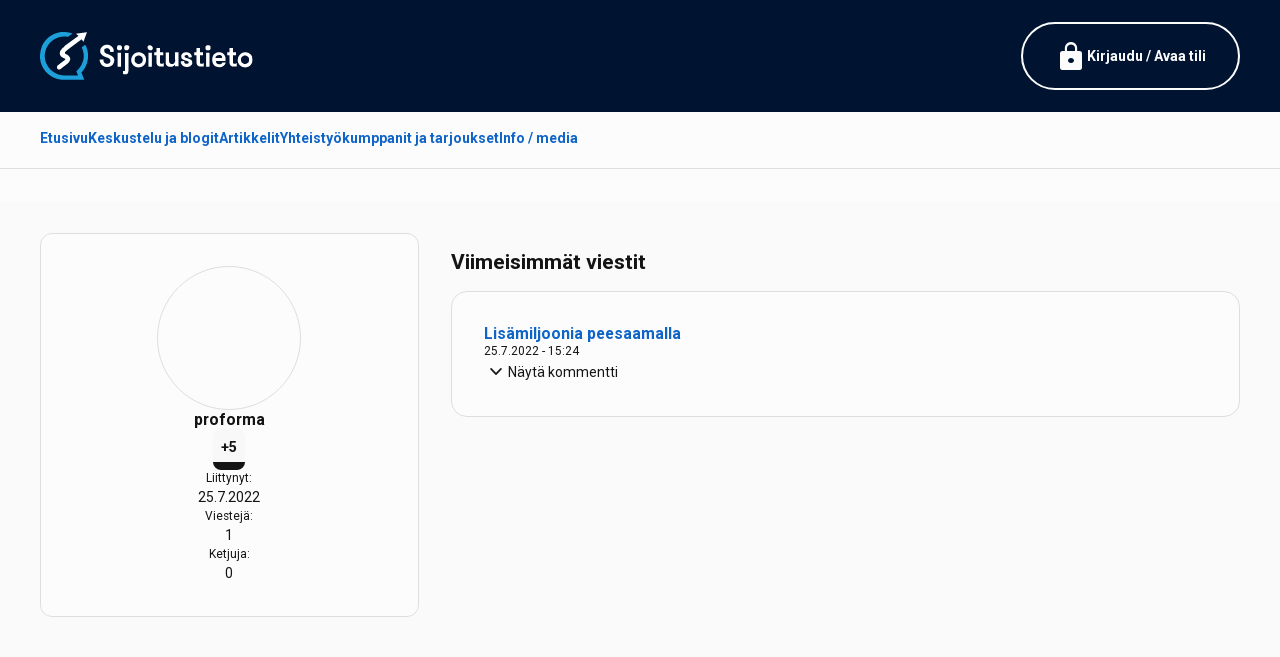

--- FILE ---
content_type: text/html; charset=UTF-8
request_url: https://www.sijoitustieto.fi/profiili/proforma
body_size: 9957
content:

<!DOCTYPE html>
<html lang="fi" dir="ltr" prefix="og: https://ogp.me/ns#">
  <head>
    <link rel="icon" href="/themes/sijoitustieto2024/images/icons/favicons/favicon.ico">
    <link rel="apple-touch-icon" sizes="180x180" href="/themes/sijoitustieto2024/images/icons/favicons/apple-touch-icon.png">
    <link rel="icon" type="image/png" sizes="32x32" href="/themes/sijoitustieto2024/images/icons/favicons/favicon-32x32.png">
    <link rel="icon" type="image/png" sizes="16x16" href="/themes/sijoitustieto2024/images/icons/favicons/favicon-16x16.png">
    <link rel="manifest" href="/themes/sijoitustieto2024/images/icons/favicons/manifest.json">
    <link rel="mask-icon" href="/themes/sijoitustieto2024/images/icons/favicons/safari-pinned-tab.svg" color="#5bbad5">
    <meta name="theme-color" content="#ffffff">

    
    <meta charset="utf-8" />
<meta name="description" content="Sijoitustieto.fi" />
<link rel="canonical" href="https://www.sijoitustieto.fi/profiili/proforma" />
<meta property="og:site_name" content="Sijoitustieto.fi" />
<meta property="og:url" content="https://www.sijoitustieto.fi/profiili/proforma" />
<meta property="og:title" content="proforma" />
<meta property="og:description" content="Sijoitustieto.fi" />
<meta property="og:image:url" content="https://www.sijoitustieto.fi/themes/sijoitustieto2024/images/meta.png" />
<meta property="og:image:secure_url" content="https://www.sijoitustieto.fi/themes/sijoitustieto2024/images/meta.png" />
<meta name="twitter:card" content="summary_large_image" />
<meta name="twitter:site" content="@Sijoitustieto" />
<meta name="twitter:description" content="Sijoitustieto.fi" />
<meta name="twitter:image" content="https://www.sijoitustieto.fi/themes/sijoitustieto2024/images/meta.png" />
<meta name="Generator" content="Drupal 10 (https://www.drupal.org)" />
<meta name="MobileOptimized" content="width" />
<meta name="HandheldFriendly" content="true" />
<meta name="viewport" content="width=device-width, initial-scale=1.0, maximum-scale=1.0, user-scalable=no" />

    <title>proforma | Sijoitustieto.fi</title>
    <link rel="stylesheet" media="all" href="/sites/default/files/css/css_43HXHNZ90l9Xsl1cPug15Tm7hi1AU_1pOaVUM5icHr4.css?delta=0&amp;language=fi&amp;theme=sijoitustieto2024&amp;include=eJxFx2EKgCAMQOELiQvpPjFx0EpbuFl2-6CC_jy-hwv2KQsmqoC_vc1VYqTqqFvmbYVU247Zf-uUF2FrakwmYQgjRFRyeqlReX0wnQpPfZHUMt0c8ioc" />
<link rel="stylesheet" media="all" href="https://fonts.googleapis.com/css2?family=PT+Serif:ital,wght@0,400;0,700;1,400;1,700&amp;family=Roboto:ital,wght@0,400;0,700;1,400;1,700&amp;display=swap" />
<link rel="stylesheet" media="all" href="https://fonts.googleapis.com/css2?family=Material+Symbols+Rounded:opsz,wght,FILL,GRAD@48,500,1,0" />
<link rel="stylesheet" media="all" href="/sites/default/files/css/css_FVMH1sPdGtcWdYaCngrV-HSGmb0JTGGhaP9I91TOAP4.css?delta=3&amp;language=fi&amp;theme=sijoitustieto2024&amp;include=eJxFx2EKgCAMQOELiQvpPjFx0EpbuFl2-6CC_jy-hwv2KQsmqoC_vc1VYqTqqFvmbYVU247Zf-uUF2FrakwmYQgjRFRyeqlReX0wnQpPfZHUMt0c8ioc" />

    



  <!-- InMobi Choice. Consent Manager Tag v3.0 (for TCF 2.2) -->
  <script type="text/javascript" async=true>
  (function() {
    var host = window.location.hostname;
    var element = document.createElement('script');
    var firstScript = document.getElementsByTagName('script')[0];
    var url = 'https://cmp.inmobi.com'
      .concat('/choice/', 'zHRH_j7NXRDvN', '/', host, '/choice.js?tag_version=V3');
    var uspTries = 0;
    var uspTriesLimit = 3;
    element.async = true;
    element.type = 'text/javascript';
    element.src = url;

    firstScript.parentNode.insertBefore(element, firstScript);

    function makeStub() {
      var TCF_LOCATOR_NAME = '__tcfapiLocator';
      var queue = [];
      var win = window;
      var cmpFrame;

      function addFrame() {
        var doc = win.document;
        var otherCMP = !!(win.frames[TCF_LOCATOR_NAME]);

        if (!otherCMP) {
          if (doc.body) {
            var iframe = doc.createElement('iframe');

            iframe.style.cssText = 'display:none';
            iframe.name = TCF_LOCATOR_NAME;
            doc.body.appendChild(iframe);
          } else {
            setTimeout(addFrame, 5);
          }
        }
        return !otherCMP;
      }

      function tcfAPIHandler() {
        var gdprApplies;
        var args = arguments;

        if (!args.length) {
          return queue;
        } else if (args[0] === 'setGdprApplies') {
          if (
            args.length > 3 &&
            args[2] === 2 &&
            typeof args[3] === 'boolean'
          ) {
            gdprApplies = args[3];
            if (typeof args[2] === 'function') {
              args[2]('set', true);
            }
          }
        } else if (args[0] === 'ping') {
          var retr = {
            gdprApplies: gdprApplies,
            cmpLoaded: false,
            cmpStatus: 'stub'
          };

          if (typeof args[2] === 'function') {
            args[2](retr);
          }
        } else {
          if(args[0] === 'init' && typeof args[3] === 'object') {
            args[3] = Object.assign(args[3], { tag_version: 'V3' });
          }
          queue.push(args);
        }
      }

      function postMessageEventHandler(event) {
        var msgIsString = typeof event.data === 'string';
        var json = {};

        try {
          if (msgIsString) {
            json = JSON.parse(event.data);
          } else {
            json = event.data;
          }
        } catch (ignore) {}

        var payload = json.__tcfapiCall;

        if (payload) {
          window.__tcfapi(
            payload.command,
            payload.version,
            function(retValue, success) {
              var returnMsg = {
                __tcfapiReturn: {
                  returnValue: retValue,
                  success: success,
                  callId: payload.callId
                }
              };
              if (msgIsString) {
                returnMsg = JSON.stringify(returnMsg);
              }
              if (event && event.source && event.source.postMessage) {
                event.source.postMessage(returnMsg, '*');
              }
            },
            payload.parameter
          );
        }
      }

      while (win) {
        try {
          if (win.frames[TCF_LOCATOR_NAME]) {
            cmpFrame = win;
            break;
          }
        } catch (ignore) {}

        if (win === window.top) {
          break;
        }
        win = win.parent;
      }
      if (!cmpFrame) {
        addFrame();
        win.__tcfapi = tcfAPIHandler;
        win.addEventListener('message', postMessageEventHandler, false);
      }
    };

    makeStub();

    var uspStubFunction = function() {
      var arg = arguments;
      if (typeof window.__uspapi !== uspStubFunction) {
        setTimeout(function() {
          if (typeof window.__uspapi !== 'undefined') {
            window.__uspapi.apply(window.__uspapi, arg);
          }
        }, 500);
      }
    };

    var checkIfUspIsReady = function() {
      uspTries++;
      if (window.__uspapi === uspStubFunction && uspTries < uspTriesLimit) {
        console.warn('USP is not accessible');
      } else {
        clearInterval(uspInterval);
      }
    };

    if (typeof window.__uspapi === 'undefined') {
      window.__uspapi = uspStubFunction;
      var uspInterval = setInterval(checkIfUspIsReady, 6000);
    }
  })();
  </script>
  <!-- End InMobi Choice. Consent Manager Tag v3.0 (for TCF 2.2) -->
  


    <!-- Adnami -->
    <script async="async" src="https://functions.adnami.io/api/macro/adsm.macro.sijoitustieto.fi.js"></script>
    <!-- / Adnami -->



    <!-- Improve Media -->
    <script async="async" src="https://lwadm.com/lw/pbjs?pid=eb824e14-0304-45fc-90a0-1390c0df1b86"></script>
    <script type="text/javascript">
        var lwhbim = lwhbim || {cmd:[]};
    </script>
    <!-- / Improve Media -->
    


    <script>
    /**
    * Funktio, joka seuraa lähtevän linkin klikkaamista Analyticsissa.
    * Tämä funktion argumentiksi otetaan kelvollinen URL-merkkijono ja URL-merkkijonoa käytetään
    * tapahtuman tunnisteena. Kun kuljetusmetodiksi asetetaan beacon, osuma voidaan lähettää
    * navigator.sendBeacon-komennolla sitä tukevissa selaimissa.
    */
    var trackAdLink = function(url) {
      ga('send', 'event', 'Ads', 'click', url, {
        'transport': 'beacon',
        'hitCallback': function(){document.location = url;}
      });

    }
    var trackBannerLink = function(url, isExternal) {
      var params = {};
      if (!isExternal) {
          params.hitCallback = function () {
              document.location = url;
          }
      }
      ga('send', 'event', 'outbound', 'click', url, params);
      return isExternal;
    }
    var trackSponsorLink = function(url, isExternal) {
      var params = {};
      if (!isExternal) {
          params.hitCallback = function () {
              document.location = url;
          }
      }
      ga('send', 'event', 'outbound', 'click', url, params);
      return isExternal;
    }
    </script>



    <!-- Meta Pixel -->
    <script>
    !function(f,b,e,v,n,t,s)
    {if(f.fbq)return;n=f.fbq=function(){n.callMethod?
    n.callMethod.apply(n,arguments):n.queue.push(arguments)};
    if(!f._fbq)f._fbq=n;n.push=n;n.loaded=!0;n.version='2.0';
    n.queue=[];t=b.createElement(e);t.async=!0;
    t.src=v;s=b.getElementsByTagName(e)[0];
    s.parentNode.insertBefore(t,s)}(window, document,'script',
    'https://connect.facebook.net/en_US/fbevents.js');
    fbq('init', '1248826265263914');
    fbq('track', 'PageView');
    </script>
    <noscript><img height="1" width="1" style="display:none"
    src="https://www.facebook.com/tr?id=1248826265263914&ev=PageView&noscript=1"
    /></noscript>
    <!-- / Meta Pixel -->



    <!-- AdSense -->
    <script async src="https://pagead2.googlesyndication.com/pagead/js/adsbygoogle.js?client=ca-pub-1536420088132213" crossorigin="anonymous"></script>
    <!-- / AdSense -->


      
  </head>
  
  <body class="page-user page-proforma">



    <!-- Google Tag Manager -->
    <noscript><iframe src="//www.googletagmanager.com/ns.html?id=GTM-NWP8MQ"
    height="0" width="0" style="display:none;visibility:hidden"></iframe></noscript>
    <script>(function(w,d,s,l,i){w[l]=w[l]||[];w[l].push({'gtm.start':
    new Date().getTime(),event:'gtm.js'});var f=d.getElementsByTagName(s)[0],
    j=d.createElement(s),dl=l!='dataLayer'?'&l='+l:'';j.async=true;j.src=
    '//www.googletagmanager.com/gtm.js?id='+i+dl;f.parentNode.insertBefore(j,f);
    })(window,document,'script','dataLayer','GTM-NWP8MQ');</script>
    <!-- / Google Tag Manager -->



    <!-- Google Analytics -->
    <script async src="https://www.googletagmanager.com/gtag/js?id=G-W4Y1ETBJ58"></script>
    <script>
      window.dataLayer = window.dataLayer || [];
      function gtag(){dataLayer.push(arguments);}
      gtag('js', new Date());

      gtag('config', 'G-W4Y1ETBJ58');
    </script>
    <!-- / Google Analytics -->



    <!-- Facebook like box -->
    <div id="fb-root"></div>
    <script>(function(d, s, id) {
      var js, fjs = d.getElementsByTagName(s)[0];
      if (d.getElementById(id)) return;
      js = d.createElement(s); js.id = id;
      js.src = "//connect.facebook.net/fi_FI/sdk.js#xfbml=1&version=v2.5&appId=430863423938361";
      fjs.parentNode.insertBefore(js, fjs);
    }(document, 'script', 'facebook-jssdk'));</script>
    <!-- / Facebook like box -->



    <!-- X / Twitter embed -->
    <script async src="https://platform.twitter.com/widgets.js" charset="utf-8"></script>
    <!-- / X / Twitter embed -->



    <a href="#main-content" class="visually-hidden focusable skip-link">Hyppää pääsisältöön</a>

    
      <div class="dialog-off-canvas-main-canvas" data-off-canvas-main-canvas>
    
<!-- Improve Media -->
<div id="sijoitustieto_topscroll"></div>
<script>
var isMobile = (window.innerWidth ||
document.documentElement.clientWidth ||
document.body.clientWidth) < 1000;
if (!isMobile) {
  lwhbim.cmd.push(function() {
    lwhbim.loadAd({tagId: 'sijoitustieto_topscroll'});
  });
}
</script>
<!-- / Improve Media -->



<div id="page" class="relative before:bg-black/70 before:z-50 !z-10">

  


  <div class="wrapper ribbon-top max-2xl:px-4 bg-brand-primary-2">

    <div class="container py-4">

      <div class="flex gap-8 justify-between items-center">
        <div class="logo py-4">
          <a href="https://www.sijoitustieto.fi/"><img src="/themes/sijoitustieto2024/images/logo-lt.svg" alt="Sijoitustieto" class="h-12" /></a>
        </div>
        <div class="account">
          


  <a href="/user/login" class="max-sm:hidden button stroke white">
    <span class="material-symbols-rounded text-[32px]">lock</span>
    <span class="">Kirjaudu / Avaa tili</span>
  </a>
  <a href="/user/login" class="sm:hidden">
    <span class="material-symbols-rounded text-[32px] text-white">lock</span>
  </a>
  

        </div>
      </div>

    </div>

  </div>



  <div class="wrapper menu lg:max-2xl:px-4 border-b border-edge-1 bg-surface-1 sticky top-0 z-20">

    <div class="container">

        <div class="menu-main flex justify-between">
          <div class="max-lg:px-4 overflow-x-scroll no-scrollbar">
              <ul class="flex gap-8 [.overlay-menu_&]:flex-col [.overlay-menu_&]:gap-4 items-stretch menu">
                            <li class="menu-item [&amp;&gt;a]:flex [&amp;&gt;a]:items-center [&amp;&gt;a]:py-4 [&amp;&gt;a]:h-full [&amp;&gt;a]:whitespace-nowrap [&amp;&gt;a]:font-semibold [&amp;&gt;a]:border-b-[3px] [&amp;&gt;a]:border-transparent [&amp;&gt;a:hover]:border-brand-secondary-4 [&amp;&gt;a:hover]:text-brand-secondary-4 [&amp;&gt;a.is-active]:border-brand-secondary-4 [&amp;&gt;a.is-active]:text-brand-secondary-4 [.overlay-menu_&amp;&gt;a]:py-2 [.overlay-menu_&amp;&gt;a]:whitespace-normal etusivu [.menu-main_&amp;]:max-lg:hidden">
          <a href="/" data-drupal-link-system-path="&lt;front&gt;">Etusivu</a>
                  </li>
                              <li class="menu-item [&amp;&gt;a]:flex [&amp;&gt;a]:items-center [&amp;&gt;a]:py-4 [&amp;&gt;a]:h-full [&amp;&gt;a]:whitespace-nowrap [&amp;&gt;a]:font-semibold [&amp;&gt;a]:border-b-[3px] [&amp;&gt;a]:border-transparent [&amp;&gt;a:hover]:border-brand-secondary-4 [&amp;&gt;a:hover]:text-brand-secondary-4 [&amp;&gt;a.is-active]:border-brand-secondary-4 [&amp;&gt;a.is-active]:text-brand-secondary-4 [.overlay-menu_&amp;&gt;a]:py-2 [.overlay-menu_&amp;&gt;a]:whitespace-normal keskustelu-ja-blogit">
          <a href="/sijoituskeskustelu" data-drupal-link-system-path="forum">Keskustelu ja blogit</a>
                  </li>
                              <li class="menu-item [&amp;&gt;a]:flex [&amp;&gt;a]:items-center [&amp;&gt;a]:py-4 [&amp;&gt;a]:h-full [&amp;&gt;a]:whitespace-nowrap [&amp;&gt;a]:font-semibold [&amp;&gt;a]:border-b-[3px] [&amp;&gt;a]:border-transparent [&amp;&gt;a:hover]:border-brand-secondary-4 [&amp;&gt;a:hover]:text-brand-secondary-4 [&amp;&gt;a.is-active]:border-brand-secondary-4 [&amp;&gt;a.is-active]:text-brand-secondary-4 [.overlay-menu_&amp;&gt;a]:py-2 [.overlay-menu_&amp;&gt;a]:whitespace-normal artikkelit">
          <a href="/sijoitusartikkelit" data-drupal-link-system-path="sijoitusartikkelit">Artikkelit</a>
                  </li>
                              <li class="menu-item [&amp;&gt;a]:flex [&amp;&gt;a]:items-center [&amp;&gt;a]:py-4 [&amp;&gt;a]:h-full [&amp;&gt;a]:whitespace-nowrap [&amp;&gt;a]:font-semibold [&amp;&gt;a]:border-b-[3px] [&amp;&gt;a]:border-transparent [&amp;&gt;a:hover]:border-brand-secondary-4 [&amp;&gt;a:hover]:text-brand-secondary-4 [&amp;&gt;a.is-active]:border-brand-secondary-4 [&amp;&gt;a.is-active]:text-brand-secondary-4 [.overlay-menu_&amp;&gt;a]:py-2 [.overlay-menu_&amp;&gt;a]:whitespace-normal yhteistyökumppanit-ja-tarjoukset [.menu-main_&amp;]:max-lg:hidden">
          <a href="/tarjoukset" data-drupal-link-system-path="tarjoukset">Yhteistyökumppanit ja tarjoukset</a>
                  </li>
                              <li class="menu-item [&amp;&gt;a]:flex [&amp;&gt;a]:items-center [&amp;&gt;a]:py-4 [&amp;&gt;a]:h-full [&amp;&gt;a]:whitespace-nowrap [&amp;&gt;a]:font-semibold [&amp;&gt;a]:border-b-[3px] [&amp;&gt;a]:border-transparent [&amp;&gt;a:hover]:border-brand-secondary-4 [&amp;&gt;a:hover]:text-brand-secondary-4 [&amp;&gt;a.is-active]:border-brand-secondary-4 [&amp;&gt;a.is-active]:text-brand-secondary-4 [.overlay-menu_&amp;&gt;a]:py-2 [.overlay-menu_&amp;&gt;a]:whitespace-normal info---media [.menu-main_&amp;]:max-lg:hidden">
          <a href="/sijoitustieto-sijoittajien-verkkoyhteiso" data-drupal-link-system-path="node/4468">Info / media</a>
                  </li>
              </ul>
  

</div>
          <div class="lg:!hidden overlay-menu-toggler !p-2"><span class="material-symbols-rounded block text-[36px] text-brand-secondary-3">menu_open</span></div>
        </div>
    
    </div>

  </div>



  <div class="wrapper content-top max-2xl:px-4 relative z-10">

    <div class="container">

      <!-- Improve Media -->
      <div class="ad-improve [&>div]:text-center [&>div>div]:pt-8 [&>div>div]:text-center [&_iframe]:mx-auto">
        
        <div id="sijoitustieto_desktop-top"></div>
        <div id="sijoitustieto_mobile-top"></div>
        <script>
        var isMobile = (window.innerWidth ||
        document.documentElement.clientWidth ||
        document.body.clientWidth) < 1000;
        lwhbim.cmd.push(function() {
          lwhbim.loadAd({tagId: isMobile ? 'sijoitustieto_mobile-top' : 'sijoitustieto_desktop-top'});
        });
        </script>

      </div>
      <!-- / Improve Media -->
      
      
    </div>

  </div>



  


  <div class="wrapper main max-2xl:px-4 py-8 bg-surface-2 relative z-10">

    <div class="container">
      
      
      <main id="content" class="mb-8">
      
        
                  <div class="region region-content flex flex-col gap-8">
    <div data-drupal-messages-fallback class="hidden"></div>
<div id="block-sijoitustieto2024-mainpagecontent" class="block block-system block-system-main-block">
  
    
      




<article class="profile group/profile relative [&amp;_*]:transition-all [&amp;_*]:ease-in-out [&amp;_*]:duration-300">

  <div class="grid grid-cols-6 gap-8">
    
    <div class="col-span-full md:col-span-2">
     
      <div class="profile md:sticky md:top-16 flex flex-col gap-8 md:gap-4 md:items-center px-4 py-8 border border-edge-1 bg-surface-1 rounded-xl hover:border-edge-2">
        
        <div class="flex flex-col gap-4 max-md:flex-row xs:max-md:items-center">

                      <div class="lg:mx-auto p-1 w-24 h-24 xs:w-36 xs:h-36 border border-edge-1 rounded-full overflow-hidden [&_img]:w-full [&_img]:h-full [&_img]:aspect-square [&_img]:object-cover [&_img]:bg-surface-2 [&_img]:rounded-full">
                
            </div>
          
          <div class="flex flex-col gap-4 md:text-center">

            <h4 class="m-0">proforma</h4>
          
            <div class="flex flex-col xs:max-md:flex-row gap-4 md:gap-2">

                            
                            <div class="thread-author-score">
                <div class="user-score score-">
                    +5
                </div>
              </div>
              
              <div class="thread-author-joined">
                  <div class="text-sm">Liittynyt:</div>
                                                      <div class="">25.7.2022</div>
                                </div>

              <div class="thread-author-message-count">
                  <div class="text-sm">Viestejä:</div>
                  <div class=""><div class="views-element-container"><div class="view view-user-comments view-id-user_comments view-display-id-user_comments_count js-view-dom-id-62cc602d83cc472c1ec4af5a082692c82b466a5e01bfbbea7eb2c19867cff851">
  
    
      
      <div class="view-content">
          <div class="views-row"><div class="views-field views-field-cid"><span class="field-content">1</span></div></div>

    </div>
  
          </div>
</div>
</div>
              </div>

              <div class="thread-author-thread-count">
                  <div class="text-sm">Ketjuja:</div>
                  <div class=""><div class="views-element-container"><div class="view view-user-threads view-id-user_threads view-display-id-user_threads_count js-view-dom-id-9f938beba9c05122d8b5e63d7f561717512ae3c390a60a5cb2fb877bd1a16246">
  
    
      
      <div class="view-content">
          <div class="views-row"><div class="views-field views-field-nid"><span class="field-content">0</span></div></div>

    </div>
  
          </div>
</div>
</div>
              </div>

            </div>
          
          </div>
          
        </div>
      
        
      </div>

    </div>

    <div class="col-span-full md:col-span-4">

              <h2>Viimeisimmät viestit</h2>
        <div class=""><div class="views-element-container"><div class="view view-comment view-id-comment view-display-id-latest_user_comments js-view-dom-id-0fc1705c7cfa95d961305073af59224376a7ad8c6493a46f6c985e3f508bc9c5">
  
    
      
      <div class="view-content">
      
<div class="flex flex-col gap-4">
    
  <div class="group/comment relative [&amp;_*]:transition-all [&amp;_*]:ease-in-out [&amp;_*]:duration-300 views-row">
    <div class="flex flex-col gap-4 border border-edge-1 p-8 max-xs:px-4 rounded-2xl bg-surface-1 group-hover/comment:border-edge-2">
      <h3 class="m-0"><a href="/comment/88997#comment-88997">Lisämiljoonia peesaamalla</a></h3>
      <p class="m-0 text-sm">25.7.2022 - 15:24</p>
      
      <div class="swap title inline-flex gap-1 items-center cursor-pointer" data-swap-target="#swap_target_0">
        <span class="material-symbols-rounded [.title.fs-swap-active_&]:-rotate-180">expand_more</span>
        <span>Näytä kommentti</span>
      </div>
      
      <div id="swap_target_0" class="content invisible max-h-0 opacity-0 overflow-x-hidden overflow-y-hidden [&.fs-swap-active]:visible [&.fs-swap-active]:max-h-80 [&.fs-swap-active]:overflow-y-auto [&.fs-swap-active]:opacity-100">
        <div class=""><p>Mielestäni puistojuomisessa kyse ei ole välttämättä&nbsp;rahasta, vaan muusta. Meillä on Stadissa hienot puistot ja rannat, miksipä ei nauttisi niistä? Ulkona ei tule valomerkkiä, eikä tarvitse jonotella kuten terasseilla.&nbsp;Musana ambient. Voi nautiskella sopivat virvokkeet omaan tahtiin, katsella vuoden kiertoa, eläimiä, luontoa. Välillä tsekkailla kurssit kännykällä.</p>
<p>Toinen juttu on valikoimat. Jos haluaa tehdä gin tonicin, niin hyvin harvassa baarissa on esim. tonicia zerona. Omilla baarikäynneilläni en ole törmännyt Stadissa vielä yhteenkään paikkaan, jossa olisi kevyttä tonicia. Tämä on jotenkin nurinkurista... Eikö nimen omaan baareissa pitäisi olla kivat valikoimat? Toki varmaan jossain saa tilattua zerona, en sitä epäile. Sama juttu Hartwallin kevyen lonkeron kanssa, sitäkin on harvassa mestassa listoilla. Se valkoinen 5,5 prosenttinen on mielestäni kiva juoma. Kaikista kaupoista se löytyy.</p>
<p>Mielestäni puistojuomisen hankaluuksia ovat lähinnä talvi ja wc:n puuttuminen. Joskus toki myös sade. Talvea vastaan voi pukeutua, ja oluen sijaan voi suosia väkeviä.</p>
</div>
      </div>

    </div>
  </div>
</div>

    </div>
  
          </div>
</div>
</div>
      
    </div>

  </div>

</article>

  </div>

  </div>

        
                
      </main>

      
    </div>

  </div>



  <footer class="relative z-10">
    
        <div class="wrapper footer-top max-2xl:px-4 py-16 border-t border-edge-1 bg-brand-secondary-1">

      <div class="container">
          <div class="region region-footer-top">
    <div id="block-sijoitustieto2024-footertopgrid--2" class="grid grid-cols-1 lg:grid-cols-2 gap-8 block block-blockgroup block-block-groupfooter-top-grid">
  
    
      <div id="block-sijoitustieto2024-liitysijoitustiedonjaseneksi" class="block block-block-content block-block-contentc0e858d2-c16c-4802-a998-06ad431240a4">
  
      <h2>Liity Sijoitustiedon jäseneksi</h2>
    
      
            <div class="clearfix text-formatted field field--name-body field--type-text-with-summary field--label-hidden field__item"><ul class="list checklist">
    <li>
        Luo tili ja pyydä lyhyin perusteluin kirjoitusoikeus ylläpidolta
    </li>
    <li>
        Kirjoitusoikeus moderoidulle ja laadukkaalle keskustelupalstalle, sekä jäsensisältöihin
    </li>
    <li>
        Lue ja kommentoi mm. Aki Pyysingin, Mikko Mäkisen, Juhani Huopaisen, Almanakan, Jarkko "Random Walker" Ahon, Johannes Ankelon ja Antti Hyppäsen kirjoituksia
    </li>
</ul>
<p>
    <a class="button" href="/user/register">
        <span class="material-symbols-rounded text-[32px]">east</span>
        <span>Luo käyttäjätunnus tästä</span></a>
</p></div>
      
  </div>
<div class="mailchimp-signup-subscribe-form-block footer-block mailchimp block block-mailchimp-signup block-mailchimp-signup-subscribe-blocktilaa-uutiskirje-footer" data-drupal-selector="mailchimp-signup-subscribe-block-tilaa-uutiskirje-footer-form" id="block-sijoitustieto2024-mailchimpsubscriptionformtilaauutiskirjefooter">
  
      <h2>Tilaa Sijoitustiedon uutiskirje</h2>
    
      <div id="mailchimp-signup-subscribe-block-tilaa-uutiskirje-footer-form-wrapper"><form action="/profiili/proforma" method="post" id="mailchimp-signup-subscribe-block-tilaa-uutiskirje-footer-form" accept-charset="UTF-8">
  <div class="mailchimp-signup-subscribe-description"><p class="mb-8">Tilaa Sijoitustiedon uutiskirje, joka sisältää ajankohtaisimmat sisältönostot ja mielenkiintoiset päivitykset foorumilta. Voit lopettaa tilauksen milloin vain uutiskirjeessä olevasta linkistä.</p></div>
  <div id="mailchimp-response-mailchimp_signup_subscribe_block_tilaa_uutiskirje_footer_form-wrapper"></div><div id="mailchimp-newsletter-14bf7c5b1e-mergefields" class="mailchimp-newsletter-mergefields"><div class="js-form-item form-item js-form-type-email form-type-email js-form-item-mergevars-email form-item-mergevars-email">
      <label for="edit-mergevars-email" class="js-form-required form-required">Sähköpostiosoite</label>
        
<input autocomplete="email" data-drupal-selector="edit-mergevars-email" type="email" id="edit-mergevars-email" name="mergevars[EMAIL]" value="" size="25" maxlength="254" class="form-email required email" required="required" aria-required="true" />

        </div>
</div>
<input autocomplete="off" data-drupal-selector="form-lt6awj3y21tekznd0niufhakly1rmltthzjrstjvpau" type="hidden" name="form_build_id" value="form-lT6awj3y21TEkzND0NiUfHAKLy1rMLtthzjrstjvPaU" class="hidden" />

<input data-drupal-selector="edit-mailchimp-signup-subscribe-block-tilaa-uutiskirje-footer-form" type="hidden" name="form_id" value="mailchimp_signup_subscribe_block_tilaa_uutiskirje_footer_form" class="hidden" />
<div data-drupal-selector="edit-actions" class="form-actions js-form-wrapper form-wrapper" id="edit-actions">
<input data-drupal-selector="mailchimp-signup-subscribe-block-tilaa-uutiskirje-footer-form-wrapper-edit-submit" type="submit" id="mailchimp-signup-subscribe-block-tilaa-uutiskirje-footer-form-wrapper-edit-submit" name="op" value="Liity" class="button js-form-submit form-submit submit" />
</div>

</form>
</div>
  </div>

  </div>

  </div>

      </div>

    </div>
    
    

    <div class="wrapper footer-bottom max-2xl:px-4 py-16 text-sm text-white bg-brand-primary-2">
    
      <div class="container">
        
        <div class="grid grid-cols-1 xs:grid-cols-2 sm:grid-cols-4 lg:grid-cols-5 gap-8">
          
          <div class="xs:col-span-2 sm:col-span-4 lg:col-span-1 flex flex-col gap-8">
            <img class="st-logo-footer" src="/themes/sijoitustieto2024/images/logo-lt.svg" alt="" width="142" height="32">
            <p class="m-0">©2025 Sijoitustieto Finland Oy</p>
            <p class="m-0">
              <a href="/sijoitustieto-sijoittajien-verkkoyhteiso" class="button stroke white">
                <span class="material-symbols-rounded text-[32px]">east</span>
                <span>Ota yhteyttä</span>
              </a>
            </p>
          </div>

          <div class="flex flex-col gap-2">
            <p class="m-0"><strong>Sijoitustieto</strong></p>
            <div class="flex flex-col gap-2 pl-2 border-l-2 border-white">
              
                    <a href="/" class="menu-item block !text-white [&amp;.is-active]:underline hover:underline" data-drupal-link-system-path="&lt;front&gt;">Etusivu</a>
                <a href="/sijoitustieto-sijoittajien-verkkoyhteiso" class="menu-item block !text-white [&amp;.is-active]:underline hover:underline" data-drupal-link-system-path="node/4468">Info / media</a>
                <a href="https://www.sijoitustieto.fi/kayttoehdot-ja-vastuuvapaus" class="menu-item block !text-white [&amp;.is-active]:underline hover:underline">Käyttöehdot ja vastuuvapaus</a>
                <a href="https://www.sijoitustieto.fi/rekisteri-ja-tietosuojaseloste" class="menu-item block !text-white [&amp;.is-active]:underline hover:underline">Rekisteri- ja tietosuojaseloste</a>
      


<a href="javascript:if(typeof window.__tcfapi !== 'undefined'){window.__tcfapi('displayConsentUi',2,function(){});}else{window.location='https://www.sijoitustieto.fi/info-media';};" class="text-white hover:text-white hover:underline">Evästevalinnat</a>

            </div>
          </div>

          <div class="flex flex-col gap-2">
            <p class="m-0"><strong>Sijoittaminen</strong></p>
            <div class="flex flex-col gap-2 pl-2 border-l-2 border-white">
              
                    <a href="/sijoitusartikkelit" class="menu-item block !text-white [&amp;.is-active]:underline hover:underline" data-drupal-link-system-path="sijoitusartikkelit">Sijoitusartikkelit</a>
                <a href="/sijoituskeskustelu" class="menu-item block !text-white [&amp;.is-active]:underline hover:underline" data-drupal-link-system-path="forum">Sijoituskeskustelu</a>
                <a href="/sijoituskeskustelu/sijoitusblogit" class="menu-item block !text-white [&amp;.is-active]:underline hover:underline" data-drupal-link-system-path="forum/6">Sijoitusblogit</a>
                <a href="/sijoittaminen" class="menu-item block !text-white [&amp;.is-active]:underline hover:underline" data-drupal-link-system-path="node/4469">Aloita sijoittaminen</a>
      


            </div>
          </div>

          <div class="flex flex-col gap-2">
            <p class="m-0"><strong>Työkalut</strong></p>
            <div class="flex flex-col gap-2 pl-2 border-l-2 border-white">
              
                    <a href="https://www.sijoitustieto.fi/osakesaastotili-tietopaketti-ja-usein-kysytyt-kysymykset" class="menu-item block !text-white [&amp;.is-active]:underline hover:underline">Osakesäästötili | Info</a>
                <a href="https://www.sijoitustieto.fi/osta-bitcoineja-kryptovaluutat-ja-kurssit" title="Kryptovaluutat ja kurssit sekä tärkeimmät linkit" class="menu-item block !text-white [&amp;.is-active]:underline hover:underline">Kryptovaluutat ja kurssit</a>
      


            </div>
          </div>

          <div class="flex flex-col gap-2">
            <p class="m-0"><strong>Seuraa Sijoitustietoa</strong></p>
            <div class="flex flex-col gap-2 pl-2 border-l-2 border-white">
              
                    <a href="/sijoitusartikkelit/rss.xml" class="menu-item block !text-white [&amp;.is-active]:underline hover:underline" data-drupal-link-system-path="sijoitusartikkelit/rss.xml">Tilaa RSS-syöte</a>
                <a href="https://www.facebook.com/sijoitustieto/" class="menu-item block !text-white [&amp;.is-active]:underline hover:underline">Facebook</a>
                <a href="https://twitter.com/Sijoitustieto" class="menu-item block !text-white [&amp;.is-active]:underline hover:underline">Twitter</a>
      


            </div>
                  
            <div class="flex gap-4 mt-4">
              <a class="" href="https://www.facebook.com/sijoitustieto/" target="_blank"><img src="/themes/sijoitustieto2024/images/icons/some-facebook.svg" alt="" width="24" height="24"></a>
              <a class="" href="https://twitter.com/Sijoitustieto" target="_blank"><img src="/themes/sijoitustieto2024/images/icons/some-x.svg" alt="" width="24" height="24"></a>
            </div>

          </div>

        </div>

      </div>

    </div>

  </footer>

</div>



<div class="lg:hidden overlay-menu bg-surface-1 !z-20" data-navigation-handle=".overlay-menu-toggler" data-navigation-content="#page">
  <div class="flex flex-col gap-px divide-y divide-edge-1">
    
    <div class="flex justify-start p-4">
      <div class="overlay-menu-toggler"><span class="material-symbols-rounded block text-[36px] text-brand-secondary-3 rotate-180">menu_open</span></div>
    </div>
    
    <div class="p-4">
      
              <ul class="flex gap-8 [.overlay-menu_&]:flex-col [.overlay-menu_&]:gap-4 items-stretch menu">
                            <li class="menu-item [&amp;&gt;a]:flex [&amp;&gt;a]:items-center [&amp;&gt;a]:py-4 [&amp;&gt;a]:h-full [&amp;&gt;a]:whitespace-nowrap [&amp;&gt;a]:font-semibold [&amp;&gt;a]:border-b-[3px] [&amp;&gt;a]:border-transparent [&amp;&gt;a:hover]:border-brand-secondary-4 [&amp;&gt;a:hover]:text-brand-secondary-4 [&amp;&gt;a.is-active]:border-brand-secondary-4 [&amp;&gt;a.is-active]:text-brand-secondary-4 [.overlay-menu_&amp;&gt;a]:py-2 [.overlay-menu_&amp;&gt;a]:whitespace-normal etusivu [.menu-main_&amp;]:max-lg:hidden">
          <a href="/" data-drupal-link-system-path="&lt;front&gt;">Etusivu</a>
                  </li>
                              <li class="menu-item [&amp;&gt;a]:flex [&amp;&gt;a]:items-center [&amp;&gt;a]:py-4 [&amp;&gt;a]:h-full [&amp;&gt;a]:whitespace-nowrap [&amp;&gt;a]:font-semibold [&amp;&gt;a]:border-b-[3px] [&amp;&gt;a]:border-transparent [&amp;&gt;a:hover]:border-brand-secondary-4 [&amp;&gt;a:hover]:text-brand-secondary-4 [&amp;&gt;a.is-active]:border-brand-secondary-4 [&amp;&gt;a.is-active]:text-brand-secondary-4 [.overlay-menu_&amp;&gt;a]:py-2 [.overlay-menu_&amp;&gt;a]:whitespace-normal keskustelu-ja-blogit">
          <a href="/sijoituskeskustelu" data-drupal-link-system-path="forum">Keskustelu ja blogit</a>
                  </li>
                              <li class="menu-item [&amp;&gt;a]:flex [&amp;&gt;a]:items-center [&amp;&gt;a]:py-4 [&amp;&gt;a]:h-full [&amp;&gt;a]:whitespace-nowrap [&amp;&gt;a]:font-semibold [&amp;&gt;a]:border-b-[3px] [&amp;&gt;a]:border-transparent [&amp;&gt;a:hover]:border-brand-secondary-4 [&amp;&gt;a:hover]:text-brand-secondary-4 [&amp;&gt;a.is-active]:border-brand-secondary-4 [&amp;&gt;a.is-active]:text-brand-secondary-4 [.overlay-menu_&amp;&gt;a]:py-2 [.overlay-menu_&amp;&gt;a]:whitespace-normal artikkelit">
          <a href="/sijoitusartikkelit" data-drupal-link-system-path="sijoitusartikkelit">Artikkelit</a>
                  </li>
                              <li class="menu-item [&amp;&gt;a]:flex [&amp;&gt;a]:items-center [&amp;&gt;a]:py-4 [&amp;&gt;a]:h-full [&amp;&gt;a]:whitespace-nowrap [&amp;&gt;a]:font-semibold [&amp;&gt;a]:border-b-[3px] [&amp;&gt;a]:border-transparent [&amp;&gt;a:hover]:border-brand-secondary-4 [&amp;&gt;a:hover]:text-brand-secondary-4 [&amp;&gt;a.is-active]:border-brand-secondary-4 [&amp;&gt;a.is-active]:text-brand-secondary-4 [.overlay-menu_&amp;&gt;a]:py-2 [.overlay-menu_&amp;&gt;a]:whitespace-normal yhteistyökumppanit-ja-tarjoukset [.menu-main_&amp;]:max-lg:hidden">
          <a href="/tarjoukset" data-drupal-link-system-path="tarjoukset">Yhteistyökumppanit ja tarjoukset</a>
                  </li>
                              <li class="menu-item [&amp;&gt;a]:flex [&amp;&gt;a]:items-center [&amp;&gt;a]:py-4 [&amp;&gt;a]:h-full [&amp;&gt;a]:whitespace-nowrap [&amp;&gt;a]:font-semibold [&amp;&gt;a]:border-b-[3px] [&amp;&gt;a]:border-transparent [&amp;&gt;a:hover]:border-brand-secondary-4 [&amp;&gt;a:hover]:text-brand-secondary-4 [&amp;&gt;a.is-active]:border-brand-secondary-4 [&amp;&gt;a.is-active]:text-brand-secondary-4 [.overlay-menu_&amp;&gt;a]:py-2 [.overlay-menu_&amp;&gt;a]:whitespace-normal info---media [.menu-main_&amp;]:max-lg:hidden">
          <a href="/sijoitustieto-sijoittajien-verkkoyhteiso" data-drupal-link-system-path="node/4468">Info / media</a>
                  </li>
              </ul>
  


    </div>

    <div class="px-4 py-8">
            <a href="/user/login" class="button simple">
        <span class="material-symbols-rounded text-[32px]">lock</span>
        <span class="">Kirjaudu / Avaa tili</span>
      </a>
          </div>

  </div>
</div>
  </div>

    

    <script type="application/json" data-drupal-selector="drupal-settings-json">{"path":{"baseUrl":"\/","pathPrefix":"","currentPath":"user\/45524","currentPathIsAdmin":false,"isFront":false,"currentLanguage":"fi"},"pluralDelimiter":"\u0003","suppressDeprecationErrors":true,"ajaxPageState":{"libraries":"eJxFiVEKAjEMBS9UWlm8j6T2ialto0mqu7d3UcGfYYahSuupCRVoor9Hv6rkDA1nUSQeDh3UYn1M6BYvoj1g9cbjlorO-75-GYyrsE9zhstyWI4pkyHYZo7-9SfjZenD2KXMhjfx7TQt","theme":"sijoitustieto2024","theme_token":null},"ajaxTrustedUrl":{"form_action_p_pvdeGsVG5zNF_XLGPTvYSKCf43t8qZYSwcfZl2uzM":true,"\/profiili\/proforma?ajax_form=1":true},"ajaxLoader":{"markup":"\u003Cdiv class=\u0022ajax-throbber sk-swing\u0022\u003E\n              \u003Cdiv class=\u0022sk-swing-dot\u0022\u003E\u003C\/div\u003E\n              \u003Cdiv class=\u0022sk-swing-dot\u0022\u003E\u003C\/div\u003E\n            \u003C\/div\u003E","hideAjaxMessage":true,"alwaysFullscreen":true,"throbberPosition":"body"},"data":{"extlink":{"extTarget":true,"extTargetAppendNewWindowDisplay":true,"extTargetAppendNewWindowLabel":"(opens in a new window)","extTargetNoOverride":true,"extNofollow":false,"extTitleNoOverride":false,"extNoreferrer":false,"extFollowNoOverride":false,"extClass":"0","extLabel":"(link is external)","extImgClass":false,"extSubdomains":true,"extExclude":"","extInclude":"","extCssExclude":"","extCssInclude":"","extCssExplicit":"","extAlert":false,"extAlertText":"T\u00e4m\u00e4 linkki vie sinut ulkopuoliselle verkkosivustolle, emme ota vastuuta sen  sis\u00e4ll\u00f6st\u00e4.","extHideIcons":false,"mailtoClass":"0","telClass":"","mailtoLabel":"(link sends email)","telLabel":"(link is a phone number)","extUseFontAwesome":false,"extIconPlacement":"append","extPreventOrphan":false,"extFaLinkClasses":"fa fa-external-link","extFaMailtoClasses":"fa fa-envelope-o","extAdditionalLinkClasses":"","extAdditionalMailtoClasses":"","extAdditionalTelClasses":"","extFaTelClasses":"fa fa-phone","allowedDomains":[],"extExcludeNoreferrer":""}},"ajax":{"mailchimp-signup-subscribe-block-tilaa-uutiskirje-footer-form-wrapper-edit-submit":{"callback":"::ajaxSubmit","response_wrapper":"mailchimp-response-mailchimp_signup_subscribe_block_tilaa_uutiskirje_footer_form-wrapper","event":"mousedown","keypress":true,"prevent":"click","url":"\/profiili\/proforma?ajax_form=1","httpMethod":"POST","dialogType":"ajax","submit":{"_triggering_element_name":"op","_triggering_element_value":"Liity"}}},"user":{"uid":0,"permissionsHash":"6d3c86c26695edd6b2365fefee147aaea2f7a38b2bf1fa2226242e89c1d0598b"}}</script>
<script src="/sites/default/files/js/js_y4i_bbw6S80mc3xWYkj1bv67WFDSpOhxz5azJyp4xE0.js?scope=footer&amp;delta=0&amp;language=fi&amp;theme=sijoitustieto2024&amp;include=eJxFydEKgCAMQNEfEhfS_8TMRTNzNSfU39dD0Ns9XMx4TUUwkQL-7W1ViZHUzaIEXI20YvH57KS3X0R3R5cVrhsk7ce7PrrGWdh6MyaTMIQRIjZ6AFdmKCc"></script>




    <!-- Improve Media / Interstitial -->
    <div id='sijoitustieto_desktop-interstitial'></div>
    <div id='sijoitustieto_mobile-interstitial'></div>
    <script>
        var vw = Math.max(document.documentElement.clientWidth || 0, window.innerWidth || 0);
        var vh = Math.max(document.documentElement.clientHeight || 0, window.innerHeight || 0);
        var isMobile = vw < 1000;
        var tagId, aSizes;

        lwhbim.cmd.push(function() {
            if (isMobile) {
                tagId = 'sijoitustieto_mobile-interstitial';
                aSizes = vh > 660 ?
                    [[1, 1], [320, 320], [300, 431], [320, 480], [300, 250], [300, 300], [300, 600]] :
                    [[1, 1], [320, 320], [300, 431], [320, 480], [300, 250], [300, 300]];
            } else {
                tagId = 'sijoitustieto_desktop-interstitial';
                aSizes = vh > 950 ?
                    [[1, 1], [468, 400], [980, 400], [980, 552], [620, 891]] :
                    [[1, 1], [468, 400], [980, 400], [980, 552]];
            }

            lwhbim.loadAd({
                tagId: tagId,
                sizes: aSizes,
                gamSizes: aSizes
            });
        });
    </script>
    <!-- / Improve Media / Interstitial -->

  </body>
  
</html>


--- FILE ---
content_type: text/html; charset=utf-8
request_url: https://www.google.com/recaptcha/api2/aframe
body_size: 269
content:
<!DOCTYPE HTML><html><head><meta http-equiv="content-type" content="text/html; charset=UTF-8"></head><body><script nonce="fW-M2m8D1bWU9L1PJIqKXQ">/** Anti-fraud and anti-abuse applications only. See google.com/recaptcha */ try{var clients={'sodar':'https://pagead2.googlesyndication.com/pagead/sodar?'};window.addEventListener("message",function(a){try{if(a.source===window.parent){var b=JSON.parse(a.data);var c=clients[b['id']];if(c){var d=document.createElement('img');d.src=c+b['params']+'&rc='+(localStorage.getItem("rc::a")?sessionStorage.getItem("rc::b"):"");window.document.body.appendChild(d);sessionStorage.setItem("rc::e",parseInt(sessionStorage.getItem("rc::e")||0)+1);localStorage.setItem("rc::h",'1766610736353');}}}catch(b){}});window.parent.postMessage("_grecaptcha_ready", "*");}catch(b){}</script></body></html>

--- FILE ---
content_type: text/css
request_url: https://www.sijoitustieto.fi/sites/default/files/css/css_FVMH1sPdGtcWdYaCngrV-HSGmb0JTGGhaP9I91TOAP4.css?delta=3&language=fi&theme=sijoitustieto2024&include=eJxFx2EKgCAMQOELiQvpPjFx0EpbuFl2-6CC_jy-hwv2KQsmqoC_vc1VYqTqqFvmbYVU247Zf-uUF2FrakwmYQgjRFRyeqlReX0wnQpPfZHUMt0c8ioc
body_size: 102249
content:
/* @license GPL-2.0-or-later https://www.drupal.org/licensing/faq */
.fs-navigation,.fs-navigation *,.fs-navigation :after,.fs-navigation :before,.fs-navigation:after,.fs-navigation:before{-webkit-box-sizing:border-box;box-sizing:border-box;-webkit-transition:none;transition:none;-webkit-user-select:none!important;-moz-user-select:none!important;-ms-user-select:none!important;user-select:none!important}.fs-navigation-toggle-nav.fs-navigation-enabled{display:none}.fs-navigation-toggle-nav.fs-navigation-open{display:block}.fs-navigation-toggle-handle.fs-navigation-enabled{border:none;padding:0;width:100%;cursor:pointer;display:block}.fs-navigation-overlay-nav.fs-navigation-enabled,.fs-navigation-push-nav.fs-navigation-enabled,.fs-navigation-reveal-nav.fs-navigation-enabled{width:270px;height:100%;height:calc(100% + 60px);position:fixed;top:0;background:#fff;display:block;overflow:auto;-webkit-overflow-scrolling:touch}.fs-navigation-push-nav.fs-navigation-enabled,.fs-navigation-reveal-nav.fs-navigation-enabled{visibility:hidden}.fs-navigation-reveal-nav.fs-navigation-animated{-webkit-transition:visibility 1ms linear .2s;transition:visibility 1ms linear .2s}.fs-navigation-overlay-nav.fs-navigation-animated,.fs-navigation-push-nav.fs-navigation-animated{-webkit-transition:visibility 1ms linear .2s,-webkit-transform .2s ease;transition:visibility 1ms linear .2s,-webkit-transform .2s ease;transition:transform .2s ease,visibility 1ms linear .2s;transition:transform .2s ease,visibility 1ms linear .2s,-webkit-transform .2s ease}.fs-navigation-push-nav.fs-navigation-enabled,.fs-navigation-reveal-nav.fs-navigation-enabled{z-index:0}.fs-navigation-overlay-left-nav.fs-navigation-enabled,.fs-navigation-push-left-nav.fs-navigation-enabled,.fs-navigation-reveal-left-nav.fs-navigation-enabled{left:0}.fs-navigation-overlay-right-nav.fs-navigation-enabled,.fs-navigation-push-right-nav.fs-navigation-enabled,.fs-navigation-reveal-right-nav.fs-navigation-enabled{right:0}.fs-navigation-overlay-left-nav.fs-navigation-enabled,.fs-navigation-push-left-nav.fs-navigation-enabled{-webkit-transform:translate3D(-270px,0,0);transform:translate3D(-270px,0,0)}.fs-navigation-overlay-right-nav.fs-navigation-enabled,.fs-navigation-push-right-nav.fs-navigation-enabled{-webkit-transform:translate3D(270px,0,0);transform:translate3D(270px,0,0)}.fs-navigation-overlay-nav.fs-navigation-enabled{z-index:3}.fs-navigation-reveal-nav.fs-navigation-open{visibility:visible;-webkit-transition:visibility 1ms ease;transition:visibility 1ms ease}.fs-navigation-overlay-nav.fs-navigation-open,.fs-navigation-push-nav.fs-navigation-open{-webkit-transform:translate3D(0,0,0);transform:translate3D(0,0,0);-webkit-transition:visibility 1ms ease,-webkit-transform .2s ease;transition:visibility 1ms ease,-webkit-transform .2s ease;transition:transform .2s ease,visibility 1ms ease;transition:transform .2s ease,visibility 1ms ease,-webkit-transform .2s ease;visibility:visible}.fs-navigation-overlay-handle.fs-navigation-enabled,.fs-navigation-push-handle.fs-navigation-enabled{border:none;padding:0;cursor:pointer;display:block}.fs-navigation-overlay-content:before{width:100%;height:100%;height:calc(100% + 60px);position:fixed;top:0;right:0;bottom:0;left:0;z-index:2;background:#fff;background:rgba(255,255,255,.75);content:'';display:block;opacity:0;-webkit-transition:opacity .2s ease,visibility .2s ease;transition:opacity .2s ease,visibility .2s ease;visibility:hidden}.fs-navigation-overlay-content.fs-navigation-open:before{opacity:1;visibility:visible}.fs-navigation-push-content.fs-navigation-enabled,.fs-navigation-reveal-content.fs-navigation-enabled{position:relative;z-index:1;display:block;overflow:hidden;-webkit-transform:translate3D(0,0,0);transform:translate3D(0,0,0)}.fs-navigation-push-content.fs-navigation-animated,.fs-navigation-reveal-content.fs-navigation-animated{-webkit-transition:-webkit-transform .2s ease;transition:-webkit-transform .2s ease;transition:transform .2s ease;transition:transform .2s ease,-webkit-transform .2s ease}.fs-navigation-push-left-content.fs-navigation-open,.fs-navigation-reveal-left-content.fs-navigation-open{-webkit-transform:translateX(270px);transform:translateX(270px)}.fs-navigation-push-right-content.fs-navigation-open,.fs-navigation-reveal-right-content.fs-navigation-open{-webkit-transform:translateX(-270px);transform:translateX(-270px)}.fs-navigation-handle.fs-navigation-enabled{border:none;padding:0}.fs-navigation-lock{overflow:hidden!important}
.fs-tabs.fs-tabs-enabled:after{clear:both;content:'';display:table}.fs-tabs-tab.fs-tabs-enabled{-webkit-box-sizing:border-box;box-sizing:border-box;border:none;cursor:pointer}.fs-tabs-content.fs-tabs-enabled{-webkit-box-sizing:border-box;box-sizing:border-box;display:none}.fs-tabs-content.fs-tabs-enabled:after{clear:both;content:'';display:table}.fs-tabs-content.fs-tabs-active{display:block}.fs-tabs-tab.fs-tabs-mobile,.fs-tabs-tab_mobile,.fs-tabs-tab_mobile.fs-tabs-active{display:none}.fs-tabs-tab_mobile.fs-tabs-mobile,.fs-tabs-tab_mobile.fs-tabs-mobile.fs-tabs-active{display:block}
*,::before,::after{box-sizing:border-box;border-width:0;border-style:solid;border-color:currentColor;}::before,::after{--tw-content:'';}html,:host{line-height:1.5;-webkit-text-size-adjust:100%;-moz-tab-size:4;-o-tab-size:4;tab-size:4;font-family:ui-sans-serif,system-ui,sans-serif,"Apple Color Emoji","Segoe UI Emoji","Segoe UI Symbol","Noto Color Emoji";font-feature-settings:normal;font-variation-settings:normal;-webkit-tap-highlight-color:transparent;}body{margin:0;line-height:inherit;}hr{height:0;color:inherit;border-top-width:1px;}abbr:where([title]){-webkit-text-decoration:underline dotted;text-decoration:underline dotted;}h1,h2,h3,h4,h5,h6{font-size:inherit;font-weight:inherit;}a{color:inherit;text-decoration:inherit;}b,strong{font-weight:bolder;}code,kbd,samp,pre{font-family:ui-monospace,SFMono-Regular,Menlo,Monaco,Consolas,"Liberation Mono","Courier New",monospace;font-feature-settings:normal;font-variation-settings:normal;font-size:1em;}small{font-size:80%;}sub,sup{font-size:75%;line-height:0;position:relative;vertical-align:baseline;}sub{bottom:-0.25em;}sup{top:-0.5em;}table{text-indent:0;border-color:inherit;border-collapse:collapse;}button,input,optgroup,select,textarea{font-family:inherit;font-feature-settings:inherit;font-variation-settings:inherit;font-size:100%;font-weight:inherit;line-height:inherit;letter-spacing:inherit;color:inherit;margin:0;padding:0;}button,select{text-transform:none;}button,input:where([type='button']),input:where([type='reset']),input:where([type='submit']){-webkit-appearance:button;background-color:transparent;background-image:none;}:-moz-focusring{outline:auto;}:-moz-ui-invalid{box-shadow:none;}progress{vertical-align:baseline;}::-webkit-inner-spin-button,::-webkit-outer-spin-button{height:auto;}[type='search']{-webkit-appearance:textfield;outline-offset:-2px;}::-webkit-search-decoration{-webkit-appearance:none;}::-webkit-file-upload-button{-webkit-appearance:button;font:inherit;}summary{display:list-item;}blockquote,dl,dd,h1,h2,h3,h4,h5,h6,hr,figure,p,pre{margin:0;}fieldset{margin:0;padding:0;}legend{padding:0;}ol,ul,menu{list-style:none;margin:0;padding:0;}dialog{padding:0;}textarea{resize:vertical;}input::-moz-placeholder,textarea::-moz-placeholder{opacity:1;color:#9ca3af;}input::placeholder,textarea::placeholder{opacity:1;color:#9ca3af;}button,[role="button"]{cursor:pointer;}:disabled{cursor:default;}img,svg,video,canvas,audio,iframe,embed,object{display:block;vertical-align:middle;}img,video{max-width:100%;height:auto;}[hidden]{display:none;}html{margin:0px;padding:0px;}body{margin:0px;--tw-bg-opacity:1;background-color:rgb(252 252 252 / var(--tw-bg-opacity));padding:0px;font-family:Roboto,sans-serif;font-size:14px;font-weight:400;line-height:1.5;letter-spacing:0em;--tw-text-opacity:1;color:rgb(20 20 20 / var(--tw-text-opacity));}h1,h2,h3,h4,h5,h6{margin-left:0px;margin-right:0px;margin-top:1rem;margin-bottom:1rem;padding:0px;font-family:Roboto,sans-serif;font-weight:700;line-height:1.25;}h1{-webkit-hyphens:auto;hyphens:auto;font-size:2em;}h2{-webkit-hyphens:auto;hyphens:auto;font-size:1.5em;}h3{-webkit-hyphens:auto;hyphens:auto;font-size:1.125em;}h4{font-size:1.125em;}h5{font-size:1.125em;}h6{font-size:1.125em;}p{margin-left:0px;margin-right:0px;margin-top:1rem;margin-bottom:1rem;}b,strong{font-weight:700;}i,em{font-style:italic;}sub,sup{font-size:.7em;}blockquote{position:relative;margin-top:3rem;margin-bottom:3rem;border-radius:0.75rem;border-width:1px;--tw-border-opacity:1;border-color:rgb(200 230 245 / var(--tw-border-opacity));--tw-bg-opacity:1;background-color:rgb(230 240 250 / var(--tw-bg-opacity));padding-left:1rem;padding-right:1rem;padding-top:2rem;padding-bottom:2rem;font-family:PT Serif,serif;font-size:1.15em;--tw-text-opacity:1;color:rgb(25 50 100 / var(--tw-text-opacity));}@media (min-width:640px){blockquote{font-size:1.3em;}}blockquote::before{position:absolute;top:-1rem;left:1rem;height:4rem;width:4rem;background-image:url(/themes/sijoitustieto2024/images/icons/quote.svg);background-size:contain;content:var(--tw-content);background-repeat:no-repeat;}blockquote{p{margin-top:0px;margin-bottom:0px;}}a,.link{--tw-text-opacity:1;color:rgb(15 100 200 / var(--tw-text-opacity));text-decoration-line:none;transition-property:all;transition-duration:300ms;transition-timing-function:cubic-bezier(0.4,0,0.2,1);}@media (hover:hover) and (pointer:fine){a:hover,.link:hover{--tw-text-opacity:1;color:rgb(25 50 100 / var(--tw-text-opacity));}.group:hover a,.group:hover 
    .link{--tw-text-opacity:1;color:rgb(25 50 100 / var(--tw-text-opacity));}}header .bg-brand-primary-2 a:not(.button),header .bg-brand-primary-2 .link:not(.button){--tw-text-opacity:1;color:rgb(0 160 230 / var(--tw-text-opacity));}@media (hover:hover) and (pointer:fine){header .bg-brand-primary-2 a:not(.button):hover,header .bg-brand-primary-2 .link:not(.button):hover{--tw-text-opacity:1;color:rgb(15 100 200 / var(--tw-text-opacity));}.group:hover header .bg-brand-primary-2 a:not(.button),.group:hover 
    header .bg-brand-primary-2 .link:not(.button){--tw-text-opacity:1;color:rgb(15 100 200 / var(--tw-text-opacity));}}a.seen,.seen a,.link.seen,.seen .link{--tw-text-opacity:1;color:rgb(20 20 20 / var(--tw-text-opacity));}@media (hover:hover) and (pointer:fine){a.seen:hover,.seen a:hover,.link.seen:hover,.seen .link:hover{color:rgb(20 20 20 / 0.8);}.group:hover a.seen,.group:hover 
    .seen a,.group:hover 
    .link.seen,.group:hover 
    .seen .link{color:rgb(20 20 20 / 0.8);}}ul{}ol{}.form-item{display:flex;flex-direction:column;gap:0.25rem;> .description,+ .description{font-size:.85em;}.image-widget{display:flex;}.image-widget{align-items:center;}.image-widget{gap:1rem;}.image-widget .image-preview{width:200px;}.image-widget .image-preview{overflow:hidden;}.image-widget .image-preview{border-radius:0.75rem;}.image-widget .image-preview{border-width:1px;}.image-widget .image-preview{--tw-border-opacity:1;border-color:rgb(222 222 222 / var(--tw-border-opacity));}.image-widget .image-preview{padding:0.25rem;}.image-widget .image-preview img{aspect-ratio:1 / 1;}.image-widget .image-preview img{height:100%;}.image-widget .image-preview img{width:100%;}.image-widget .image-preview img{--tw-bg-opacity:1;background-color:rgb(252 252 252 / var(--tw-bg-opacity));}.image-widget .image-preview img{-o-object-fit:cover;object-fit:cover;}.image-widget .image-widget-data{.file--image{display:none;}}}.form-item.form-type-checkbox,.form-item.form-type-radio{flex-direction:row;flex-wrap:wrap;input{margin-right:0.25rem;}label{flex-grow:1;}> .description,+ .description{flex-basis:100%;}}input[type="text"],input[type="email"],input[type="password"],input[type="search"],input[type="url"],textarea,select{width:100%;border-radius:0.5rem;border-width:1px;border-bottom-width:3px;--tw-border-opacity:1;border-color:rgb(222 222 222 / var(--tw-border-opacity));--tw-bg-opacity:1;background-color:rgb(252 252 252 / var(--tw-bg-opacity));padding-left:1rem;padding-right:1rem;padding-top:15px;padding-bottom:15px;}input[type="text"].error,input[type="email"].error,input[type="password"].error,input[type="search"].error,input[type="url"].error,textarea.error,select.error{--tw-border-opacity:1;border-color:rgb(214 98 79 / var(--tw-border-opacity));}select{-webkit-appearance:none;-moz-appearance:none;appearance:none;background-size:24px 24px;background-position:right 1rem center;background-repeat:no-repeat;background-image:url('data:image/svg+xml;utf-8, <svg fill="#0f64c8" height="24" viewBox="0 -960 960 960" width="24" xmlns="http://www.w3.org/2000/svg"><path d="m440-313v-447q0-17 11.5-28.5t28.5-11.5q17 0 28.5 11.5t11.5 28.5v447l196-196q12-12 28-11.5t28 12.5q11 12 11.5 28t-11.5 28l-264 264q-6 6-13 8.5t-15 2.5q-8 0-15-2.5t-13-8.5l-264-264q-11-11-11-27.5t11-28.5q12-12 28.5-12t28.5 12z"/></svg>');}input[type="checkbox"],input[type="radio"]{height:16px;width:16px;}header input[type="checkbox"]:checked a:not(.button),header input[type="checkbox"]:checked .link:not(.button),header 
    input[type="radio"]:checked a:not(.button),header 
    input[type="radio"]:checked .link:not(.button){--tw-text-opacity:1;color:rgb(0 160 230 / var(--tw-text-opacity));}@media (hover:hover) and (pointer:fine){header input[type="checkbox"]:checked a:not(.button):hover,header input[type="checkbox"]:checked .link:not(.button):hover,header 
    input[type="radio"]:checked a:not(.button):hover,header 
    input[type="radio"]:checked .link:not(.button):hover{--tw-text-opacity:1;color:rgb(15 100 200 / var(--tw-text-opacity));}.group:hover header input[type="checkbox"]:checked a:not(.button),.group:hover 
    header input[type="checkbox"]:checked .link:not(.button),.group:hover header 
    input[type="radio"]:checked a:not(.button),.group:hover 
    header 
    input[type="radio"]:checked .link:not(.button){--tw-text-opacity:1;color:rgb(15 100 200 / var(--tw-text-opacity));}header input[type="checkbox"]:checked a:not(.button):hover,header input[type="checkbox"]:checked .link:not(.button):hover,header 
    input[type="radio"]:checked a:not(.button):hover,header 
    input[type="radio"]:checked .link:not(.button):hover{--tw-text-opacity:1;color:rgb(15 100 200 / var(--tw-text-opacity));}.group:hover header input[type="checkbox"]:checked a:not(.button),.group:hover 
    header input[type="checkbox"]:checked .link:not(.button),.group:hover header 
    input[type="radio"]:checked a:not(.button),.group:hover 
    header 
    input[type="radio"]:checked .link:not(.button){--tw-text-opacity:1;color:rgb(15 100 200 / var(--tw-text-opacity));}}input[type="checkbox"]:checked,input[type="radio"]:checked{--tw-bg-opacity:1;background-color:rgb(0 20 50 / var(--tw-bg-opacity));}label{display:block;font-weight:700;}fieldset{legend{margin-bottom:0.25rem;}legend{display:block;}legend{font-size:1.5em;}legend{font-weight:700;}> .fieldset-wrapper{display:flex;}> .fieldset-wrapper{flex-direction:column;}> .fieldset-wrapper{gap:1rem;}}*,::before,::after{--tw-border-spacing-x:0;--tw-border-spacing-y:0;--tw-translate-x:0;--tw-translate-y:0;--tw-rotate:0;--tw-skew-x:0;--tw-skew-y:0;--tw-scale-x:1;--tw-scale-y:1;--tw-pan-x:;--tw-pan-y:;--tw-pinch-zoom:;--tw-scroll-snap-strictness:proximity;--tw-gradient-from-position:;--tw-gradient-via-position:;--tw-gradient-to-position:;--tw-ordinal:;--tw-slashed-zero:;--tw-numeric-figure:;--tw-numeric-spacing:;--tw-numeric-fraction:;--tw-ring-inset:;--tw-ring-offset-width:0px;--tw-ring-offset-color:#fff;--tw-ring-color:rgb(59 130 246 / 0.5);--tw-ring-offset-shadow:0 0 #0000;--tw-ring-shadow:0 0 #0000;--tw-shadow:0 0 #0000;--tw-shadow-colored:0 0 #0000;--tw-blur:;--tw-brightness:;--tw-contrast:;--tw-grayscale:;--tw-hue-rotate:;--tw-invert:;--tw-saturate:;--tw-sepia:;--tw-drop-shadow:;--tw-backdrop-blur:;--tw-backdrop-brightness:;--tw-backdrop-contrast:;--tw-backdrop-grayscale:;--tw-backdrop-hue-rotate:;--tw-backdrop-invert:;--tw-backdrop-opacity:;--tw-backdrop-saturate:;--tw-backdrop-sepia:;--tw-contain-size:;--tw-contain-layout:;--tw-contain-paint:;--tw-contain-style:;}::backdrop{--tw-border-spacing-x:0;--tw-border-spacing-y:0;--tw-translate-x:0;--tw-translate-y:0;--tw-rotate:0;--tw-skew-x:0;--tw-skew-y:0;--tw-scale-x:1;--tw-scale-y:1;--tw-pan-x:;--tw-pan-y:;--tw-pinch-zoom:;--tw-scroll-snap-strictness:proximity;--tw-gradient-from-position:;--tw-gradient-via-position:;--tw-gradient-to-position:;--tw-ordinal:;--tw-slashed-zero:;--tw-numeric-figure:;--tw-numeric-spacing:;--tw-numeric-fraction:;--tw-ring-inset:;--tw-ring-offset-width:0px;--tw-ring-offset-color:#fff;--tw-ring-color:rgb(59 130 246 / 0.5);--tw-ring-offset-shadow:0 0 #0000;--tw-ring-shadow:0 0 #0000;--tw-shadow:0 0 #0000;--tw-shadow-colored:0 0 #0000;--tw-blur:;--tw-brightness:;--tw-contrast:;--tw-grayscale:;--tw-hue-rotate:;--tw-invert:;--tw-saturate:;--tw-sepia:;--tw-drop-shadow:;--tw-backdrop-blur:;--tw-backdrop-brightness:;--tw-backdrop-contrast:;--tw-backdrop-grayscale:;--tw-backdrop-hue-rotate:;--tw-backdrop-invert:;--tw-backdrop-opacity:;--tw-backdrop-saturate:;--tw-backdrop-sepia:;--tw-contain-size:;--tw-contain-layout:;--tw-contain-paint:;--tw-contain-style:;}.container{width:100%;margin-right:auto;margin-left:auto;}@media (min-width:1200px){.container{max-width:1200px;}}.number-list{counter-reset:counter;> .paragraph--type--page-link{position:relative;}> .paragraph--type--page-link{padding-top:0.25rem;}> .paragraph--type--page-link{padding-left:3rem;}> .paragraph--type--page-link::before{content:var(--tw-content);position:absolute;}> .paragraph--type--page-link::before{content:var(--tw-content);top:0px;}> .paragraph--type--page-link::before{content:var(--tw-content);left:0px;}> .paragraph--type--page-link::before{content:var(--tw-content);display:block;}> .paragraph--type--page-link::before{content:var(--tw-content);width:2rem;height:2rem;}> .paragraph--type--page-link::before{content:var(--tw-content);overflow:hidden;}> .paragraph--type--page-link::before{content:var(--tw-content);border-radius:0.75rem;}> .paragraph--type--page-link::before{content:var(--tw-content);--tw-bg-opacity:1;background-color:rgb(252 252 252 / var(--tw-bg-opacity));}> .paragraph--type--page-link::before{content:var(--tw-content);text-align:center;}> .paragraph--type--page-link::before{content:var(--tw-content);font-weight:600;}> .paragraph--type--page-link::before{content:var(--tw-content);line-height:2rem;}> .paragraph--type--page-link::before{--tw-content:counter(counter) !important;content:var(--tw-content) !important;}> .paragraph--type--page-link::before{content:var(--tw-content);counter-increment:counter;}}.button,button,input[type="button"],input[type="submit"]{display:inline-flex;cursor:pointer;flex-wrap:nowrap;align-items:center;justify-content:center;gap:0.5rem;border-radius:9999px;--tw-bg-opacity:1;background-color:rgb(15 100 200 / var(--tw-bg-opacity));padding-left:2rem;padding-right:2rem;padding-top:1rem;padding-bottom:1rem;font-weight:700;--tw-text-opacity:1;color:rgb(252 252 252 / var(--tw-text-opacity));transition-property:all;transition-duration:300ms;transition-timing-function:cubic-bezier(0.4,0,0.2,1);}@media (hover:hover) and (pointer:fine){.button:hover,button:hover,input[type="button"]:hover,input[type="submit"]:hover{--tw-bg-opacity:1;background-color:rgb(25 50 100 / var(--tw-bg-opacity));--tw-text-opacity:1;color:rgb(252 252 252 / var(--tw-text-opacity));}.group:hover .button,.group:hover 
    button,.group:hover 
    input[type="button"],.group:hover 
    input[type="submit"]{--tw-bg-opacity:1;background-color:rgb(25 50 100 / var(--tw-bg-opacity));--tw-text-opacity:1;color:rgb(252 252 252 / var(--tw-text-opacity));}}.button,button,input[type="button"],input[type="submit"]{.material-symbols-rounded{line-height:1rem;}.material-symbols-rounded:first-child{margin-left:-1rem;}.material-symbols-rounded:last-child{margin-right:-1rem;}}.button.white,button.white,input[type="button"].white,input[type="submit"].white{--tw-bg-opacity:1 !important;background-color:rgb(252 252 252 / var(--tw-bg-opacity)) !important;--tw-text-opacity:1;color:rgb(15 100 200 / var(--tw-text-opacity));}@media (hover:hover) and (pointer:fine){.button:hover.white,button:hover.white,input[type="button"]:hover.white,input[type="submit"]:hover.white{--tw-text-opacity:1;color:rgb(25 50 100 / var(--tw-text-opacity));}.group:hover .button.white,.group:hover 
    button.white,.group:hover 
    input[type="button"].white,.group:hover 
    input[type="submit"].white{--tw-text-opacity:1;color:rgb(25 50 100 / var(--tw-text-opacity));}}.button.button--danger,button.button--danger,input[type="button"].button--danger,input[type="submit"].button--danger{--tw-bg-opacity:1;background-color:rgb(214 98 79 / var(--tw-bg-opacity));}@media (hover:hover) and (pointer:fine){.button:hover.button--danger,button:hover.button--danger,input[type="button"]:hover.button--danger,input[type="submit"]:hover.button--danger{--tw-bg-opacity:1;background-color:rgb(205 64 40 / var(--tw-bg-opacity));}}.button.stroke,button.stroke,input[type="button"].stroke,input[type="submit"].stroke{border-width:2px;--tw-border-opacity:1;border-color:rgb(15 100 200 / var(--tw-border-opacity));background-color:transparent !important;--tw-text-opacity:1;color:rgb(15 100 200 / var(--tw-text-opacity));}@media (hover:hover) and (pointer:fine){.button:hover.stroke,button:hover.stroke,input[type="button"]:hover.stroke,input[type="submit"]:hover.stroke{--tw-text-opacity:1;color:rgb(15 100 200 / var(--tw-text-opacity));}.group:hover .button.stroke,.group:hover 
    button.stroke,.group:hover 
    input[type="button"].stroke,.group:hover 
    input[type="submit"].stroke{--tw-text-opacity:1;color:rgb(15 100 200 / var(--tw-text-opacity));}}.button.stroke.white,button.stroke.white,input[type="button"].stroke.white,input[type="submit"].stroke.white{--tw-border-opacity:1;border-color:rgb(252 252 252 / var(--tw-border-opacity));--tw-text-opacity:1;color:rgb(252 252 252 / var(--tw-text-opacity));}@media (hover:hover) and (pointer:fine){.button:hover.stroke.white,button:hover.stroke.white,input[type="button"]:hover.stroke.white,input[type="submit"]:hover.stroke.white{--tw-bg-opacity:1 !important;background-color:rgb(252 252 252 / var(--tw-bg-opacity)) !important;--tw-text-opacity:1 !important;color:rgb(25 50 100 / var(--tw-text-opacity)) !important;}.group:hover .button.stroke.white,.group:hover 
    button.stroke.white,.group:hover 
    input[type="button"].stroke.white,.group:hover 
    input[type="submit"].stroke.white{--tw-bg-opacity:1 !important;background-color:rgb(252 252 252 / var(--tw-bg-opacity)) !important;--tw-text-opacity:1 !important;color:rgb(25 50 100 / var(--tw-text-opacity)) !important;}}.button.stroke.button--danger,button.stroke.button--danger,input[type="button"].stroke.button--danger,input[type="submit"].stroke.button--danger{--tw-border-opacity:1;border-color:rgb(214 98 79 / var(--tw-border-opacity));--tw-text-opacity:1;color:rgb(214 98 79 / var(--tw-text-opacity));}@media (hover:hover) and (pointer:fine){.button:hover.stroke.button--danger,button:hover.stroke.button--danger,input[type="button"]:hover.stroke.button--danger,input[type="submit"]:hover.stroke.button--danger{--tw-text-opacity:1;color:rgb(205 64 40 / var(--tw-text-opacity));}.group:hover .button.stroke.button--danger,.group:hover 
    button.stroke.button--danger,.group:hover 
    input[type="button"].stroke.button--danger,.group:hover 
    input[type="submit"].stroke.button--danger{--tw-text-opacity:1;color:rgb(205 64 40 / var(--tw-text-opacity));}}.button.simple,button.simple,input[type="button"].simple,input[type="submit"].simple{border-radius:0px;background-color:transparent !important;padding:0px;--tw-text-opacity:1;color:rgb(15 100 200 / var(--tw-text-opacity));}@media (hover:hover) and (pointer:fine){.button:hover.simple,button:hover.simple,input[type="button"]:hover.simple,input[type="submit"]:hover.simple{background-color:transparent !important;--tw-text-opacity:1;color:rgb(25 50 100 / var(--tw-text-opacity));}.group:hover .button.simple,.group:hover 
    button.simple,.group:hover 
    input[type="button"].simple,.group:hover 
    input[type="submit"].simple{background-color:transparent !important;--tw-text-opacity:1;color:rgb(25 50 100 / var(--tw-text-opacity));}}.button.simple.white,button.simple.white,input[type="button"].simple.white,input[type="submit"].simple.white{--tw-text-opacity:1;color:rgb(252 252 252 / var(--tw-text-opacity));}@media (hover:hover) and (pointer:fine){.button:hover.simple.white,button:hover.simple.white,input[type="button"]:hover.simple.white,input[type="submit"]:hover.simple.white{--tw-text-opacity:1;color:rgb(252 252 252 / var(--tw-text-opacity));}.group:hover .button.simple.white,.group:hover 
    button.simple.white,.group:hover 
    input[type="button"].simple.white,.group:hover 
    input[type="submit"].simple.white{--tw-text-opacity:1;color:rgb(252 252 252 / var(--tw-text-opacity));}}.button.simple.button--danger,button.simple.button--danger,input[type="button"].simple.button--danger,input[type="submit"].simple.button--danger{--tw-text-opacity:1;color:rgb(214 98 79 / var(--tw-text-opacity));}@media (hover:hover) and (pointer:fine){.button:hover.simple.button--danger,button:hover.simple.button--danger,input[type="button"]:hover.simple.button--danger,input[type="submit"]:hover.simple.button--danger{--tw-text-opacity:1;color:rgb(205 64 40 / var(--tw-text-opacity));}.group:hover .button.simple.button--danger,.group:hover 
    button.simple.button--danger,.group:hover 
    input[type="button"].simple.button--danger,.group:hover 
    input[type="submit"].simple.button--danger{--tw-text-opacity:1;color:rgb(205 64 40 / var(--tw-text-opacity));}}.button.simple .material-symbols-rounded,button.simple .material-symbols-rounded,input[type="button"].simple .material-symbols-rounded,input[type="submit"].simple .material-symbols-rounded{margin:0px !important;}.button.form-submit,button.form-submit,input[type="button"].form-submit,input[type="submit"].form-submit{border-radius:0.5rem;padding-left:1rem;padding-right:1rem;}.messages.error{--tw-text-opacity:1;color:rgb(214 98 79 / var(--tw-text-opacity));}#user-form{display:flex;flex-direction:column;gap:2rem;> #edit-account{display:grid;}> #edit-account{grid-template-columns:repeat(1,minmax(0,1fr));}> #edit-account{gap:2rem;}> #edit-account{border-top-width:1px;border-bottom-width:1px;}> #edit-account{--tw-border-opacity:1;border-color:rgb(222 222 222 / var(--tw-border-opacity));}> #edit-account{padding-top:2rem;padding-bottom:2rem;}@media (min-width:640px){> #edit-account{grid-template-columns:repeat(2,minmax(0,1fr));}}.field--name-field-tilaan-uutiskirjeen legend{display:none;}.form-actions{display:flex;}.form-actions{align-items:center;}.form-actions{gap:2rem;}}.comment-form{margin-top:2rem;display:flex;flex-direction:column;gap:1rem;.form-type-select{display:none;}.submit{width:100%;}}.form-item.form-type-textarea{gap:1rem;}.form-item.form-type-textarea label{font-size:1.5em;}.form-item.form-type-textarea{.ck-editor{.ck-toolbar{border-top-left-radius:0.5rem !important;border-top-right-radius:0.5rem !important;}.ck-content{border-bottom-right-radius:0.5rem !important;border-bottom-left-radius:0.5rem !important;}}}.sidebar-block.mailchimp form,.footer-block.mailchimp form{display:flex;flex-direction:column;gap:1rem;.mailchimp-newsletter-mergefields{position:relative;}.mailchimp-newsletter-mergefields{z-index:0;}.mailchimp-newsletter-mergefields{.form-email{}}.form-actions{position:relative;}.form-actions{z-index:10;}.form-actions{margin-top:-1rem;}.form-actions .button{position:absolute;}.form-actions .button{right:0px;}.form-actions .button{--tw-translate-y:-100%;transform:translate(var(--tw-translate-x),var(--tw-translate-y)) rotate(var(--tw-rotate)) skewX(var(--tw-skew-x)) skewY(var(--tw-skew-y)) scaleX(var(--tw-scale-x)) scaleY(var(--tw-scale-y));}.form-actions .button{border-start-start-radius:0px;border-end-start-radius:0px;}.form-actions .button{padding-top:calc(1rem + 1px);padding-bottom:calc(1rem + 1px);}}.sidebar-block.mailchimp form{.mailchimp-newsletter-mergefields{}}.footer-block.mailchimp form{.mailchimp-newsletter-mergefields{}}.ad-readpeak #page-wrap > div:nth-child(1){display:none;}.ad-readpeak #page-wrap > div:nth-child(2){display:grid;grid-template-columns:repeat(1,minmax(0,1fr));gap:1rem;}@media (min-width:640px){.ad-readpeak #page-wrap > div:nth-child(2){grid-template-columns:repeat(3,minmax(0,1fr));}}.ad-readpeak #page-wrap > div:nth-child(2) > div{position:relative;}.ad-readpeak #page-wrap > div:nth-child(2) > div *{transition-property:all;transition-duration:300ms;transition-timing-function:cubic-bezier(0.4,0,0.2,1);}.ad-readpeak #page-wrap > div:nth-child(2) > div > div{display:flex;height:100%;flex-direction:column;overflow:hidden;border-radius:1rem;border-width:1px;--tw-border-opacity:1;border-color:rgb(222 222 222 / var(--tw-border-opacity));--tw-bg-opacity:1;background-color:rgb(252 252 252 / var(--tw-bg-opacity));padding:0.25rem;}@media (hover:hover) and (pointer:fine){.ad-readpeak #page-wrap > div:nth-child(2) > div > div:hover{--tw-border-opacity:1 !important;border-color:rgb(213 213 213 / var(--tw-border-opacity)) !important;}}.ad-readpeak #page-wrap > div:nth-child(2) > div > div>div:nth-child(1){aspect-ratio:16 / 9;border-top-left-radius:0.75rem;border-top-right-radius:0.75rem;background-size:cover;}header .ad-readpeak #page-wrap > div:nth-child(2) > div > div>div:nth-child(2) a:not(.button),header .ad-readpeak #page-wrap > div:nth-child(2) > div > div>div:nth-child(2) .link:not(.button){--tw-text-opacity:1;color:rgb(0 160 230 / var(--tw-text-opacity));}@media (hover:hover) and (pointer:fine){header .ad-readpeak #page-wrap > div:nth-child(2) > div > div>div:nth-child(2) a:not(.button):hover,header .ad-readpeak #page-wrap > div:nth-child(2) > div > div>div:nth-child(2) .link:not(.button):hover{--tw-text-opacity:1;color:rgb(15 100 200 / var(--tw-text-opacity));}.group:hover header .ad-readpeak #page-wrap > div:nth-child(2) > div > div>div:nth-child(2) a:not(.button),.group:hover 
    header .ad-readpeak #page-wrap > div:nth-child(2) > div > div>div:nth-child(2) .link:not(.button){--tw-text-opacity:1;color:rgb(15 100 200 / var(--tw-text-opacity));}header .ad-readpeak #page-wrap > div:nth-child(2) > div > div>div:nth-child(2) a:not(.button):hover,header .ad-readpeak #page-wrap > div:nth-child(2) > div > div>div:nth-child(2) .link:not(.button):hover{--tw-text-opacity:1;color:rgb(15 100 200 / var(--tw-text-opacity));}.group:hover header .ad-readpeak #page-wrap > div:nth-child(2) > div > div>div:nth-child(2) a:not(.button),.group:hover 
    header .ad-readpeak #page-wrap > div:nth-child(2) > div > div>div:nth-child(2) .link:not(.button){--tw-text-opacity:1;color:rgb(15 100 200 / var(--tw-text-opacity));}}.ad-readpeak #page-wrap > div:nth-child(2) > div > div>div:nth-child(2){display:flex;flex-grow:1;flex-direction:column;justify-content:space-between;gap:1rem;border-bottom-right-radius:0.75rem;border-bottom-left-radius:0.75rem;--tw-bg-opacity:1;background-color:rgb(0 20 50 / var(--tw-bg-opacity));padding:1rem;--tw-text-opacity:1;color:rgb(252 252 252 / var(--tw-text-opacity));}.ad-readpeak #page-wrap > div:nth-child(2) > div > div>div:nth-child(2)>div:nth-child(1){display:flex;flex-direction:column;gap:0.5rem;}.ad-readpeak #page-wrap > div:nth-child(2) > div > div>div:nth-child(2)>div:nth-child(1)>div:nth-child(1){font-size:.85em;font-weight:700;}.ad-readpeak #page-wrap > div:nth-child(2) > div > div>div:nth-child(2)>div:nth-child(1)>div:nth-child(2)>a{-webkit-hyphens:auto;hyphens:auto;font-size:1.125em;font-weight:600;line-height:1.25;--tw-text-opacity:1;color:rgb(252 252 252 / var(--tw-text-opacity));}.ad-readpeak #page-wrap > div:nth-child(2) > div > div>div:nth-child(2)>div:nth-child(2){font-size:.85em;}.ad-readpeak #page-wrap > div:nth-child(2) > div:hover > div{--tw-border-opacity:1;border-color:rgb(222 222 222 / var(--tw-border-opacity));}.user-score{display:inline-block;border-radius:0.5rem;border-bottom-width:8px;--tw-bg-opacity:1;background-color:rgb(248 248 248 / var(--tw-bg-opacity));padding:0.5rem;padding-bottom:0.25rem;font-weight:700;}.user-score.score-500{--tw-border-opacity:1;border-color:rgb(25 50 100 / var(--tw-border-opacity));}.user-score.score-100{--tw-border-opacity:1;border-color:rgb(0 160 230 / var(--tw-border-opacity));}.user-score.score-neutral{--tw-border-opacity:1;border-color:rgb(140 140 140 / var(--tw-border-opacity));}.user-score.score-negative{--tw-border-opacity:1;border-color:rgb(214 98 79 / var(--tw-border-opacity));}.rating{.thumbsupdown-rating-wrapper{display:flex;}.thumbsupdown-rating-wrapper{align-items:center;}.thumbsupdown-rating-wrapper{gap:0.5rem;}.thumbsupdown-rating-wrapper.rate-disabled{opacity:0.3;}.thumbsupdown-rating-wrapper{.form-item{display:flex;}.form-item{align-items:center;}.form-item{gap:0.25rem;}.form-item .rating-option-result{padding:0px;}}.form-submit{display:none;}}.message-post blockquote{margin-top:1rem !important;margin-bottom:1rem !important;padding:1rem !important;padding-top:2.5rem !important;font-size:0.9em !important;--tw-text-opacity:1 !important;color:rgb(20 20 20 / var(--tw-text-opacity)) !important;}.message-post blockquote::before{top:1rem !important;left:1rem !important;height:1.5rem !important;content:var(--tw-content) !important;width:1.5rem !important;}.message-post blockquote:first-child{margin-top:0px !important;}.message-post blockquote:last-child{margin-bottom:0px !important;}.message-post blockquote > blockquote{--tw-bg-opacity:1;background-color:rgb(252 252 252 / var(--tw-bg-opacity));}.message-post blockquote > blockquote > blockquote{--tw-bg-opacity:1;background-color:rgb(230 240 250 / var(--tw-bg-opacity));}.message-post blockquote > blockquote > blockquote > blockquote{--tw-bg-opacity:1;background-color:rgb(252 252 252 / var(--tw-bg-opacity));font-size:1em !important;}.message-post blockquote > blockquote > blockquote > blockquote > blockquote{--tw-bg-opacity:1;background-color:rgb(230 240 250 / var(--tw-bg-opacity));font-size:1em !important;}.message-post blockquote > blockquote > blockquote > blockquote > blockquote blockquote{--tw-bg-opacity:1;background-color:rgb(252 252 252 / var(--tw-bg-opacity));font-size:1em !important;}.sr-only{position:absolute;width:1px;height:1px;padding:0;margin:-1px;overflow:hidden;clip:rect(0,0,0,0);white-space:nowrap;border-width:0;}.pointer-events-none{pointer-events:none;}.pointer-events-auto{pointer-events:auto;}.visible{visibility:visible;}.invisible{visibility:hidden;}.absolute{position:absolute;}.relative{position:relative;}.sticky{position:sticky;}.inset-0{inset:0px;}.inset-y-0{top:0px;bottom:0px;}.-left-2{left:-0.5rem;}.bottom-0{bottom:0px;}.bottom-full{bottom:100%;}.left-0{left:0px;}.left-4{left:1rem;}.right-0{right:0px;}.top-0{top:0px;}.top-2{top:0.5rem;}.top-4{top:1rem;}.\!z-10{z-index:10 !important;}.\!z-20{z-index:20 !important;}.z-10{z-index:10;}.z-20{z-index:20;}.z-50{z-index:50;}.-order-1{order:-1;}.-order-10{order:-10;}.-order-11{order:-11;}.-order-12{order:-12;}.-order-2{order:-2;}.-order-3{order:-3;}.-order-4{order:-4;}.-order-5{order:-5;}.-order-6{order:-6;}.-order-7{order:-7;}.-order-8{order:-8;}.-order-9{order:-9;}.-order-first{order:9999;}.-order-last{order:-9999;}.-order-none{order:0;}.order-1{order:1;}.order-10{order:10;}.order-11{order:11;}.order-12{order:12;}.order-2{order:2;}.order-3{order:3;}.order-4{order:4;}.order-5{order:5;}.order-6{order:6;}.order-7{order:7;}.order-8{order:8;}.order-9{order:9;}.order-first{order:-9999;}.order-last{order:9999;}.order-none{order:0;}.col-span-full{grid-column:1 / -1;}.\!m-0{margin:0px !important;}.-m-0{margin:-0px;}.-m-0\.5{margin:-0.125rem;}.-m-1{margin:-0.25rem;}.-m-1\.5{margin:-0.375rem;}.-m-10{margin:-2.5rem;}.-m-11{margin:-2.75rem;}.-m-12{margin:-3rem;}.-m-14{margin:-3.5rem;}.-m-16{margin:-4rem;}.-m-2{margin:-0.5rem;}.-m-2\.5{margin:-0.625rem;}.-m-20{margin:-5rem;}.-m-24{margin:-6rem;}.-m-28{margin:-7rem;}.-m-3{margin:-0.75rem;}.-m-3\.5{margin:-0.875rem;}.-m-32{margin:-8rem;}.-m-36{margin:-9rem;}.-m-4{margin:-1rem;}.-m-40{margin:-10rem;}.-m-44{margin:-11rem;}.-m-48{margin:-12rem;}.-m-5{margin:-1.25rem;}.-m-52{margin:-13rem;}.-m-56{margin:-14rem;}.-m-6{margin:-1.5rem;}.-m-60{margin:-15rem;}.-m-64{margin:-16rem;}.-m-7{margin:-1.75rem;}.-m-72{margin:-18rem;}.-m-8{margin:-2rem;}.-m-80{margin:-20rem;}.-m-9{margin:-2.25rem;}.-m-96{margin:-24rem;}.-m-px{margin:-1px;}.m-0{margin:0px;}.m-0\.5{margin:0.125rem;}.m-1{margin:0.25rem;}.m-1\.5{margin:0.375rem;}.m-10{margin:2.5rem;}.m-11{margin:2.75rem;}.m-12{margin:3rem;}.m-14{margin:3.5rem;}.m-16{margin:4rem;}.m-2{margin:0.5rem;}.m-2\.5{margin:0.625rem;}.m-20{margin:5rem;}.m-24{margin:6rem;}.m-28{margin:7rem;}.m-3{margin:0.75rem;}.m-3\.5{margin:0.875rem;}.m-32{margin:8rem;}.m-36{margin:9rem;}.m-4{margin:1rem;}.m-40{margin:10rem;}.m-44{margin:11rem;}.m-48{margin:12rem;}.m-5{margin:1.25rem;}.m-52{margin:13rem;}.m-56{margin:14rem;}.m-6{margin:1.5rem;}.m-60{margin:15rem;}.m-64{margin:16rem;}.m-7{margin:1.75rem;}.m-72{margin:18rem;}.m-8{margin:2rem;}.m-80{margin:20rem;}.m-9{margin:2.25rem;}.m-96{margin:24rem;}.m-auto{margin:auto;}.m-px{margin:1px;}.\!mx-auto{margin-left:auto !important;margin-right:auto !important;}.\!my-8{margin-top:2rem !important;margin-bottom:2rem !important;}.-mx-0{margin-left:-0px;margin-right:-0px;}.-mx-0\.5{margin-left:-0.125rem;margin-right:-0.125rem;}.-mx-1{margin-left:-0.25rem;margin-right:-0.25rem;}.-mx-1\.5{margin-left:-0.375rem;margin-right:-0.375rem;}.-mx-10{margin-left:-2.5rem;margin-right:-2.5rem;}.-mx-11{margin-left:-2.75rem;margin-right:-2.75rem;}.-mx-12{margin-left:-3rem;margin-right:-3rem;}.-mx-14{margin-left:-3.5rem;margin-right:-3.5rem;}.-mx-16{margin-left:-4rem;margin-right:-4rem;}.-mx-2{margin-left:-0.5rem;margin-right:-0.5rem;}.-mx-2\.5{margin-left:-0.625rem;margin-right:-0.625rem;}.-mx-20{margin-left:-5rem;margin-right:-5rem;}.-mx-24{margin-left:-6rem;margin-right:-6rem;}.-mx-28{margin-left:-7rem;margin-right:-7rem;}.-mx-3{margin-left:-0.75rem;margin-right:-0.75rem;}.-mx-3\.5{margin-left:-0.875rem;margin-right:-0.875rem;}.-mx-32{margin-left:-8rem;margin-right:-8rem;}.-mx-36{margin-left:-9rem;margin-right:-9rem;}.-mx-4{margin-left:-1rem;margin-right:-1rem;}.-mx-40{margin-left:-10rem;margin-right:-10rem;}.-mx-44{margin-left:-11rem;margin-right:-11rem;}.-mx-48{margin-left:-12rem;margin-right:-12rem;}.-mx-5{margin-left:-1.25rem;margin-right:-1.25rem;}.-mx-52{margin-left:-13rem;margin-right:-13rem;}.-mx-56{margin-left:-14rem;margin-right:-14rem;}.-mx-6{margin-left:-1.5rem;margin-right:-1.5rem;}.-mx-60{margin-left:-15rem;margin-right:-15rem;}.-mx-64{margin-left:-16rem;margin-right:-16rem;}.-mx-7{margin-left:-1.75rem;margin-right:-1.75rem;}.-mx-72{margin-left:-18rem;margin-right:-18rem;}.-mx-8{margin-left:-2rem;margin-right:-2rem;}.-mx-80{margin-left:-20rem;margin-right:-20rem;}.-mx-9{margin-left:-2.25rem;margin-right:-2.25rem;}.-mx-96{margin-left:-24rem;margin-right:-24rem;}.-mx-px{margin-left:-1px;margin-right:-1px;}.-my-0{margin-top:-0px;margin-bottom:-0px;}.-my-0\.5{margin-top:-0.125rem;margin-bottom:-0.125rem;}.-my-1{margin-top:-0.25rem;margin-bottom:-0.25rem;}.-my-1\.5{margin-top:-0.375rem;margin-bottom:-0.375rem;}.-my-10{margin-top:-2.5rem;margin-bottom:-2.5rem;}.-my-11{margin-top:-2.75rem;margin-bottom:-2.75rem;}.-my-12{margin-top:-3rem;margin-bottom:-3rem;}.-my-14{margin-top:-3.5rem;margin-bottom:-3.5rem;}.-my-16{margin-top:-4rem;margin-bottom:-4rem;}.-my-2{margin-top:-0.5rem;margin-bottom:-0.5rem;}.-my-2\.5{margin-top:-0.625rem;margin-bottom:-0.625rem;}.-my-20{margin-top:-5rem;margin-bottom:-5rem;}.-my-24{margin-top:-6rem;margin-bottom:-6rem;}.-my-28{margin-top:-7rem;margin-bottom:-7rem;}.-my-3{margin-top:-0.75rem;margin-bottom:-0.75rem;}.-my-3\.5{margin-top:-0.875rem;margin-bottom:-0.875rem;}.-my-32{margin-top:-8rem;margin-bottom:-8rem;}.-my-36{margin-top:-9rem;margin-bottom:-9rem;}.-my-4{margin-top:-1rem;margin-bottom:-1rem;}.-my-40{margin-top:-10rem;margin-bottom:-10rem;}.-my-44{margin-top:-11rem;margin-bottom:-11rem;}.-my-48{margin-top:-12rem;margin-bottom:-12rem;}.-my-5{margin-top:-1.25rem;margin-bottom:-1.25rem;}.-my-52{margin-top:-13rem;margin-bottom:-13rem;}.-my-56{margin-top:-14rem;margin-bottom:-14rem;}.-my-6{margin-top:-1.5rem;margin-bottom:-1.5rem;}.-my-60{margin-top:-15rem;margin-bottom:-15rem;}.-my-64{margin-top:-16rem;margin-bottom:-16rem;}.-my-7{margin-top:-1.75rem;margin-bottom:-1.75rem;}.-my-72{margin-top:-18rem;margin-bottom:-18rem;}.-my-8{margin-top:-2rem;margin-bottom:-2rem;}.-my-80{margin-top:-20rem;margin-bottom:-20rem;}.-my-9{margin-top:-2.25rem;margin-bottom:-2.25rem;}.-my-96{margin-top:-24rem;margin-bottom:-24rem;}.-my-px{margin-top:-1px;margin-bottom:-1px;}.mx-0{margin-left:0px;margin-right:0px;}.mx-0\.5{margin-left:0.125rem;margin-right:0.125rem;}.mx-1{margin-left:0.25rem;margin-right:0.25rem;}.mx-1\.5{margin-left:0.375rem;margin-right:0.375rem;}.mx-10{margin-left:2.5rem;margin-right:2.5rem;}.mx-11{margin-left:2.75rem;margin-right:2.75rem;}.mx-12{margin-left:3rem;margin-right:3rem;}.mx-14{margin-left:3.5rem;margin-right:3.5rem;}.mx-16{margin-left:4rem;margin-right:4rem;}.mx-2{margin-left:0.5rem;margin-right:0.5rem;}.mx-2\.5{margin-left:0.625rem;margin-right:0.625rem;}.mx-20{margin-left:5rem;margin-right:5rem;}.mx-24{margin-left:6rem;margin-right:6rem;}.mx-28{margin-left:7rem;margin-right:7rem;}.mx-3{margin-left:0.75rem;margin-right:0.75rem;}.mx-3\.5{margin-left:0.875rem;margin-right:0.875rem;}.mx-32{margin-left:8rem;margin-right:8rem;}.mx-36{margin-left:9rem;margin-right:9rem;}.mx-4{margin-left:1rem;margin-right:1rem;}.mx-40{margin-left:10rem;margin-right:10rem;}.mx-44{margin-left:11rem;margin-right:11rem;}.mx-48{margin-left:12rem;margin-right:12rem;}.mx-5{margin-left:1.25rem;margin-right:1.25rem;}.mx-52{margin-left:13rem;margin-right:13rem;}.mx-56{margin-left:14rem;margin-right:14rem;}.mx-6{margin-left:1.5rem;margin-right:1.5rem;}.mx-60{margin-left:15rem;margin-right:15rem;}.mx-64{margin-left:16rem;margin-right:16rem;}.mx-7{margin-left:1.75rem;margin-right:1.75rem;}.mx-72{margin-left:18rem;margin-right:18rem;}.mx-8{margin-left:2rem;margin-right:2rem;}.mx-80{margin-left:20rem;margin-right:20rem;}.mx-9{margin-left:2.25rem;margin-right:2.25rem;}.mx-96{margin-left:24rem;margin-right:24rem;}.mx-auto{margin-left:auto;margin-right:auto;}.mx-px{margin-left:1px;margin-right:1px;}.my-0{margin-top:0px;margin-bottom:0px;}.my-0\.5{margin-top:0.125rem;margin-bottom:0.125rem;}.my-1{margin-top:0.25rem;margin-bottom:0.25rem;}.my-1\.5{margin-top:0.375rem;margin-bottom:0.375rem;}.my-10{margin-top:2.5rem;margin-bottom:2.5rem;}.my-11{margin-top:2.75rem;margin-bottom:2.75rem;}.my-12{margin-top:3rem;margin-bottom:3rem;}.my-14{margin-top:3.5rem;margin-bottom:3.5rem;}.my-16{margin-top:4rem;margin-bottom:4rem;}.my-2{margin-top:0.5rem;margin-bottom:0.5rem;}.my-2\.5{margin-top:0.625rem;margin-bottom:0.625rem;}.my-20{margin-top:5rem;margin-bottom:5rem;}.my-24{margin-top:6rem;margin-bottom:6rem;}.my-28{margin-top:7rem;margin-bottom:7rem;}.my-3{margin-top:0.75rem;margin-bottom:0.75rem;}.my-3\.5{margin-top:0.875rem;margin-bottom:0.875rem;}.my-32{margin-top:8rem;margin-bottom:8rem;}.my-36{margin-top:9rem;margin-bottom:9rem;}.my-4{margin-top:1rem;margin-bottom:1rem;}.my-40{margin-top:10rem;margin-bottom:10rem;}.my-44{margin-top:11rem;margin-bottom:11rem;}.my-48{margin-top:12rem;margin-bottom:12rem;}.my-5{margin-top:1.25rem;margin-bottom:1.25rem;}.my-52{margin-top:13rem;margin-bottom:13rem;}.my-56{margin-top:14rem;margin-bottom:14rem;}.my-6{margin-top:1.5rem;margin-bottom:1.5rem;}.my-60{margin-top:15rem;margin-bottom:15rem;}.my-64{margin-top:16rem;margin-bottom:16rem;}.my-7{margin-top:1.75rem;margin-bottom:1.75rem;}.my-72{margin-top:18rem;margin-bottom:18rem;}.my-8{margin-top:2rem;margin-bottom:2rem;}.my-80{margin-top:20rem;margin-bottom:20rem;}.my-9{margin-top:2.25rem;margin-bottom:2.25rem;}.my-96{margin-top:24rem;margin-bottom:24rem;}.my-auto{margin-top:auto;margin-bottom:auto;}.my-px{margin-top:1px;margin-bottom:1px;}.-mb-0{margin-bottom:-0px;}.-mb-0\.5{margin-bottom:-0.125rem;}.-mb-1{margin-bottom:-0.25rem;}.-mb-1\.5{margin-bottom:-0.375rem;}.-mb-10{margin-bottom:-2.5rem;}.-mb-11{margin-bottom:-2.75rem;}.-mb-12{margin-bottom:-3rem;}.-mb-14{margin-bottom:-3.5rem;}.-mb-16{margin-bottom:-4rem;}.-mb-2{margin-bottom:-0.5rem;}.-mb-2\.5{margin-bottom:-0.625rem;}.-mb-20{margin-bottom:-5rem;}.-mb-24{margin-bottom:-6rem;}.-mb-28{margin-bottom:-7rem;}.-mb-3{margin-bottom:-0.75rem;}.-mb-3\.5{margin-bottom:-0.875rem;}.-mb-32{margin-bottom:-8rem;}.-mb-36{margin-bottom:-9rem;}.-mb-4{margin-bottom:-1rem;}.-mb-40{margin-bottom:-10rem;}.-mb-44{margin-bottom:-11rem;}.-mb-48{margin-bottom:-12rem;}.-mb-5{margin-bottom:-1.25rem;}.-mb-52{margin-bottom:-13rem;}.-mb-56{margin-bottom:-14rem;}.-mb-6{margin-bottom:-1.5rem;}.-mb-60{margin-bottom:-15rem;}.-mb-64{margin-bottom:-16rem;}.-mb-7{margin-bottom:-1.75rem;}.-mb-72{margin-bottom:-18rem;}.-mb-8{margin-bottom:-2rem;}.-mb-80{margin-bottom:-20rem;}.-mb-9{margin-bottom:-2.25rem;}.-mb-96{margin-bottom:-24rem;}.-mb-px{margin-bottom:-1px;}.-me-0{margin-inline-end:-0px;}.-me-0\.5{margin-inline-end:-0.125rem;}.-me-1{margin-inline-end:-0.25rem;}.-me-1\.5{margin-inline-end:-0.375rem;}.-me-10{margin-inline-end:-2.5rem;}.-me-11{margin-inline-end:-2.75rem;}.-me-12{margin-inline-end:-3rem;}.-me-14{margin-inline-end:-3.5rem;}.-me-16{margin-inline-end:-4rem;}.-me-2{margin-inline-end:-0.5rem;}.-me-2\.5{margin-inline-end:-0.625rem;}.-me-20{margin-inline-end:-5rem;}.-me-24{margin-inline-end:-6rem;}.-me-28{margin-inline-end:-7rem;}.-me-3{margin-inline-end:-0.75rem;}.-me-3\.5{margin-inline-end:-0.875rem;}.-me-32{margin-inline-end:-8rem;}.-me-36{margin-inline-end:-9rem;}.-me-4{margin-inline-end:-1rem;}.-me-40{margin-inline-end:-10rem;}.-me-44{margin-inline-end:-11rem;}.-me-48{margin-inline-end:-12rem;}.-me-5{margin-inline-end:-1.25rem;}.-me-52{margin-inline-end:-13rem;}.-me-56{margin-inline-end:-14rem;}.-me-6{margin-inline-end:-1.5rem;}.-me-60{margin-inline-end:-15rem;}.-me-64{margin-inline-end:-16rem;}.-me-7{margin-inline-end:-1.75rem;}.-me-72{margin-inline-end:-18rem;}.-me-8{margin-inline-end:-2rem;}.-me-80{margin-inline-end:-20rem;}.-me-9{margin-inline-end:-2.25rem;}.-me-96{margin-inline-end:-24rem;}.-me-px{margin-inline-end:-1px;}.-ml-0{margin-left:-0px;}.-ml-0\.5{margin-left:-0.125rem;}.-ml-1{margin-left:-0.25rem;}.-ml-1\.5{margin-left:-0.375rem;}.-ml-10{margin-left:-2.5rem;}.-ml-11{margin-left:-2.75rem;}.-ml-12{margin-left:-3rem;}.-ml-14{margin-left:-3.5rem;}.-ml-16{margin-left:-4rem;}.-ml-2{margin-left:-0.5rem;}.-ml-2\.5{margin-left:-0.625rem;}.-ml-20{margin-left:-5rem;}.-ml-24{margin-left:-6rem;}.-ml-28{margin-left:-7rem;}.-ml-3{margin-left:-0.75rem;}.-ml-3\.5{margin-left:-0.875rem;}.-ml-32{margin-left:-8rem;}.-ml-36{margin-left:-9rem;}.-ml-4{margin-left:-1rem;}.-ml-40{margin-left:-10rem;}.-ml-44{margin-left:-11rem;}.-ml-48{margin-left:-12rem;}.-ml-5{margin-left:-1.25rem;}.-ml-52{margin-left:-13rem;}.-ml-56{margin-left:-14rem;}.-ml-6{margin-left:-1.5rem;}.-ml-60{margin-left:-15rem;}.-ml-64{margin-left:-16rem;}.-ml-7{margin-left:-1.75rem;}.-ml-72{margin-left:-18rem;}.-ml-8{margin-left:-2rem;}.-ml-80{margin-left:-20rem;}.-ml-9{margin-left:-2.25rem;}.-ml-96{margin-left:-24rem;}.-ml-px{margin-left:-1px;}.-mr-0{margin-right:-0px;}.-mr-0\.5{margin-right:-0.125rem;}.-mr-1{margin-right:-0.25rem;}.-mr-1\.5{margin-right:-0.375rem;}.-mr-10{margin-right:-2.5rem;}.-mr-11{margin-right:-2.75rem;}.-mr-12{margin-right:-3rem;}.-mr-14{margin-right:-3.5rem;}.-mr-16{margin-right:-4rem;}.-mr-2{margin-right:-0.5rem;}.-mr-2\.5{margin-right:-0.625rem;}.-mr-20{margin-right:-5rem;}.-mr-24{margin-right:-6rem;}.-mr-28{margin-right:-7rem;}.-mr-3{margin-right:-0.75rem;}.-mr-3\.5{margin-right:-0.875rem;}.-mr-32{margin-right:-8rem;}.-mr-36{margin-right:-9rem;}.-mr-4{margin-right:-1rem;}.-mr-40{margin-right:-10rem;}.-mr-44{margin-right:-11rem;}.-mr-48{margin-right:-12rem;}.-mr-5{margin-right:-1.25rem;}.-mr-52{margin-right:-13rem;}.-mr-56{margin-right:-14rem;}.-mr-6{margin-right:-1.5rem;}.-mr-60{margin-right:-15rem;}.-mr-64{margin-right:-16rem;}.-mr-7{margin-right:-1.75rem;}.-mr-72{margin-right:-18rem;}.-mr-8{margin-right:-2rem;}.-mr-80{margin-right:-20rem;}.-mr-9{margin-right:-2.25rem;}.-mr-96{margin-right:-24rem;}.-mr-px{margin-right:-1px;}.-ms-0{margin-inline-start:-0px;}.-ms-0\.5{margin-inline-start:-0.125rem;}.-ms-1{margin-inline-start:-0.25rem;}.-ms-1\.5{margin-inline-start:-0.375rem;}.-ms-10{margin-inline-start:-2.5rem;}.-ms-11{margin-inline-start:-2.75rem;}.-ms-12{margin-inline-start:-3rem;}.-ms-14{margin-inline-start:-3.5rem;}.-ms-16{margin-inline-start:-4rem;}.-ms-2{margin-inline-start:-0.5rem;}.-ms-2\.5{margin-inline-start:-0.625rem;}.-ms-20{margin-inline-start:-5rem;}.-ms-24{margin-inline-start:-6rem;}.-ms-28{margin-inline-start:-7rem;}.-ms-3{margin-inline-start:-0.75rem;}.-ms-3\.5{margin-inline-start:-0.875rem;}.-ms-32{margin-inline-start:-8rem;}.-ms-36{margin-inline-start:-9rem;}.-ms-4{margin-inline-start:-1rem;}.-ms-40{margin-inline-start:-10rem;}.-ms-44{margin-inline-start:-11rem;}.-ms-48{margin-inline-start:-12rem;}.-ms-5{margin-inline-start:-1.25rem;}.-ms-52{margin-inline-start:-13rem;}.-ms-56{margin-inline-start:-14rem;}.-ms-6{margin-inline-start:-1.5rem;}.-ms-60{margin-inline-start:-15rem;}.-ms-64{margin-inline-start:-16rem;}.-ms-7{margin-inline-start:-1.75rem;}.-ms-72{margin-inline-start:-18rem;}.-ms-8{margin-inline-start:-2rem;}.-ms-80{margin-inline-start:-20rem;}.-ms-9{margin-inline-start:-2.25rem;}.-ms-96{margin-inline-start:-24rem;}.-ms-px{margin-inline-start:-1px;}.-mt-0{margin-top:-0px;}.-mt-0\.5{margin-top:-0.125rem;}.-mt-1{margin-top:-0.25rem;}.-mt-1\.5{margin-top:-0.375rem;}.-mt-10{margin-top:-2.5rem;}.-mt-11{margin-top:-2.75rem;}.-mt-12{margin-top:-3rem;}.-mt-14{margin-top:-3.5rem;}.-mt-16{margin-top:-4rem;}.-mt-2{margin-top:-0.5rem;}.-mt-2\.5{margin-top:-0.625rem;}.-mt-20{margin-top:-5rem;}.-mt-24{margin-top:-6rem;}.-mt-28{margin-top:-7rem;}.-mt-3{margin-top:-0.75rem;}.-mt-3\.5{margin-top:-0.875rem;}.-mt-32{margin-top:-8rem;}.-mt-36{margin-top:-9rem;}.-mt-4{margin-top:-1rem;}.-mt-40{margin-top:-10rem;}.-mt-44{margin-top:-11rem;}.-mt-48{margin-top:-12rem;}.-mt-5{margin-top:-1.25rem;}.-mt-52{margin-top:-13rem;}.-mt-56{margin-top:-14rem;}.-mt-6{margin-top:-1.5rem;}.-mt-60{margin-top:-15rem;}.-mt-64{margin-top:-16rem;}.-mt-7{margin-top:-1.75rem;}.-mt-72{margin-top:-18rem;}.-mt-8{margin-top:-2rem;}.-mt-80{margin-top:-20rem;}.-mt-9{margin-top:-2.25rem;}.-mt-96{margin-top:-24rem;}.-mt-px{margin-top:-1px;}.mb-0{margin-bottom:0px;}.mb-0\.5{margin-bottom:0.125rem;}.mb-1{margin-bottom:0.25rem;}.mb-1\.5{margin-bottom:0.375rem;}.mb-10{margin-bottom:2.5rem;}.mb-11{margin-bottom:2.75rem;}.mb-12{margin-bottom:3rem;}.mb-14{margin-bottom:3.5rem;}.mb-16{margin-bottom:4rem;}.mb-2{margin-bottom:0.5rem;}.mb-2\.5{margin-bottom:0.625rem;}.mb-20{margin-bottom:5rem;}.mb-24{margin-bottom:6rem;}.mb-28{margin-bottom:7rem;}.mb-3{margin-bottom:0.75rem;}.mb-3\.5{margin-bottom:0.875rem;}.mb-32{margin-bottom:8rem;}.mb-36{margin-bottom:9rem;}.mb-4{margin-bottom:1rem;}.mb-40{margin-bottom:10rem;}.mb-44{margin-bottom:11rem;}.mb-48{margin-bottom:12rem;}.mb-5{margin-bottom:1.25rem;}.mb-52{margin-bottom:13rem;}.mb-56{margin-bottom:14rem;}.mb-6{margin-bottom:1.5rem;}.mb-60{margin-bottom:15rem;}.mb-64{margin-bottom:16rem;}.mb-7{margin-bottom:1.75rem;}.mb-72{margin-bottom:18rem;}.mb-8{margin-bottom:2rem;}.mb-80{margin-bottom:20rem;}.mb-9{margin-bottom:2.25rem;}.mb-96{margin-bottom:24rem;}.mb-auto{margin-bottom:auto;}.mb-px{margin-bottom:1px;}.me-0{margin-inline-end:0px;}.me-0\.5{margin-inline-end:0.125rem;}.me-1{margin-inline-end:0.25rem;}.me-1\.5{margin-inline-end:0.375rem;}.me-10{margin-inline-end:2.5rem;}.me-11{margin-inline-end:2.75rem;}.me-12{margin-inline-end:3rem;}.me-14{margin-inline-end:3.5rem;}.me-16{margin-inline-end:4rem;}.me-2{margin-inline-end:0.5rem;}.me-2\.5{margin-inline-end:0.625rem;}.me-20{margin-inline-end:5rem;}.me-24{margin-inline-end:6rem;}.me-28{margin-inline-end:7rem;}.me-3{margin-inline-end:0.75rem;}.me-3\.5{margin-inline-end:0.875rem;}.me-32{margin-inline-end:8rem;}.me-36{margin-inline-end:9rem;}.me-4{margin-inline-end:1rem;}.me-40{margin-inline-end:10rem;}.me-44{margin-inline-end:11rem;}.me-48{margin-inline-end:12rem;}.me-5{margin-inline-end:1.25rem;}.me-52{margin-inline-end:13rem;}.me-56{margin-inline-end:14rem;}.me-6{margin-inline-end:1.5rem;}.me-60{margin-inline-end:15rem;}.me-64{margin-inline-end:16rem;}.me-7{margin-inline-end:1.75rem;}.me-72{margin-inline-end:18rem;}.me-8{margin-inline-end:2rem;}.me-80{margin-inline-end:20rem;}.me-9{margin-inline-end:2.25rem;}.me-96{margin-inline-end:24rem;}.me-auto{margin-inline-end:auto;}.me-px{margin-inline-end:1px;}.ml-0{margin-left:0px;}.ml-0\.5{margin-left:0.125rem;}.ml-1{margin-left:0.25rem;}.ml-1\.5{margin-left:0.375rem;}.ml-10{margin-left:2.5rem;}.ml-11{margin-left:2.75rem;}.ml-12{margin-left:3rem;}.ml-14{margin-left:3.5rem;}.ml-16{margin-left:4rem;}.ml-2{margin-left:0.5rem;}.ml-2\.5{margin-left:0.625rem;}.ml-20{margin-left:5rem;}.ml-24{margin-left:6rem;}.ml-28{margin-left:7rem;}.ml-3{margin-left:0.75rem;}.ml-3\.5{margin-left:0.875rem;}.ml-32{margin-left:8rem;}.ml-36{margin-left:9rem;}.ml-4{margin-left:1rem;}.ml-40{margin-left:10rem;}.ml-44{margin-left:11rem;}.ml-48{margin-left:12rem;}.ml-5{margin-left:1.25rem;}.ml-52{margin-left:13rem;}.ml-56{margin-left:14rem;}.ml-6{margin-left:1.5rem;}.ml-60{margin-left:15rem;}.ml-64{margin-left:16rem;}.ml-7{margin-left:1.75rem;}.ml-72{margin-left:18rem;}.ml-8{margin-left:2rem;}.ml-80{margin-left:20rem;}.ml-9{margin-left:2.25rem;}.ml-96{margin-left:24rem;}.ml-auto{margin-left:auto;}.ml-px{margin-left:1px;}.mr-0{margin-right:0px;}.mr-0\.5{margin-right:0.125rem;}.mr-1{margin-right:0.25rem;}.mr-1\.5{margin-right:0.375rem;}.mr-10{margin-right:2.5rem;}.mr-11{margin-right:2.75rem;}.mr-12{margin-right:3rem;}.mr-14{margin-right:3.5rem;}.mr-16{margin-right:4rem;}.mr-2{margin-right:0.5rem;}.mr-2\.5{margin-right:0.625rem;}.mr-20{margin-right:5rem;}.mr-24{margin-right:6rem;}.mr-28{margin-right:7rem;}.mr-3{margin-right:0.75rem;}.mr-3\.5{margin-right:0.875rem;}.mr-32{margin-right:8rem;}.mr-36{margin-right:9rem;}.mr-4{margin-right:1rem;}.mr-40{margin-right:10rem;}.mr-44{margin-right:11rem;}.mr-48{margin-right:12rem;}.mr-5{margin-right:1.25rem;}.mr-52{margin-right:13rem;}.mr-56{margin-right:14rem;}.mr-6{margin-right:1.5rem;}.mr-60{margin-right:15rem;}.mr-64{margin-right:16rem;}.mr-7{margin-right:1.75rem;}.mr-72{margin-right:18rem;}.mr-8{margin-right:2rem;}.mr-80{margin-right:20rem;}.mr-9{margin-right:2.25rem;}.mr-96{margin-right:24rem;}.mr-auto{margin-right:auto;}.mr-px{margin-right:1px;}.ms-0{margin-inline-start:0px;}.ms-0\.5{margin-inline-start:0.125rem;}.ms-1{margin-inline-start:0.25rem;}.ms-1\.5{margin-inline-start:0.375rem;}.ms-10{margin-inline-start:2.5rem;}.ms-11{margin-inline-start:2.75rem;}.ms-12{margin-inline-start:3rem;}.ms-14{margin-inline-start:3.5rem;}.ms-16{margin-inline-start:4rem;}.ms-2{margin-inline-start:0.5rem;}.ms-2\.5{margin-inline-start:0.625rem;}.ms-20{margin-inline-start:5rem;}.ms-24{margin-inline-start:6rem;}.ms-28{margin-inline-start:7rem;}.ms-3{margin-inline-start:0.75rem;}.ms-3\.5{margin-inline-start:0.875rem;}.ms-32{margin-inline-start:8rem;}.ms-36{margin-inline-start:9rem;}.ms-4{margin-inline-start:1rem;}.ms-40{margin-inline-start:10rem;}.ms-44{margin-inline-start:11rem;}.ms-48{margin-inline-start:12rem;}.ms-5{margin-inline-start:1.25rem;}.ms-52{margin-inline-start:13rem;}.ms-56{margin-inline-start:14rem;}.ms-6{margin-inline-start:1.5rem;}.ms-60{margin-inline-start:15rem;}.ms-64{margin-inline-start:16rem;}.ms-7{margin-inline-start:1.75rem;}.ms-72{margin-inline-start:18rem;}.ms-8{margin-inline-start:2rem;}.ms-80{margin-inline-start:20rem;}.ms-9{margin-inline-start:2.25rem;}.ms-96{margin-inline-start:24rem;}.ms-auto{margin-inline-start:auto;}.ms-px{margin-inline-start:1px;}.mt-0{margin-top:0px;}.mt-0\.5{margin-top:0.125rem;}.mt-1{margin-top:0.25rem;}.mt-1\.5{margin-top:0.375rem;}.mt-10{margin-top:2.5rem;}.mt-11{margin-top:2.75rem;}.mt-12{margin-top:3rem;}.mt-14{margin-top:3.5rem;}.mt-16{margin-top:4rem;}.mt-2{margin-top:0.5rem;}.mt-2\.5{margin-top:0.625rem;}.mt-20{margin-top:5rem;}.mt-24{margin-top:6rem;}.mt-28{margin-top:7rem;}.mt-3{margin-top:0.75rem;}.mt-3\.5{margin-top:0.875rem;}.mt-32{margin-top:8rem;}.mt-36{margin-top:9rem;}.mt-4{margin-top:1rem;}.mt-40{margin-top:10rem;}.mt-44{margin-top:11rem;}.mt-48{margin-top:12rem;}.mt-5{margin-top:1.25rem;}.mt-52{margin-top:13rem;}.mt-56{margin-top:14rem;}.mt-6{margin-top:1.5rem;}.mt-60{margin-top:15rem;}.mt-64{margin-top:16rem;}.mt-7{margin-top:1.75rem;}.mt-72{margin-top:18rem;}.mt-8{margin-top:2rem;}.mt-80{margin-top:20rem;}.mt-9{margin-top:2.25rem;}.mt-96{margin-top:24rem;}.mt-auto{margin-top:auto;}.mt-px{margin-top:1px;}.\!block{display:block !important;}.block{display:block;}.inline-block{display:inline-block;}.inline{display:inline;}.\!flex{display:flex !important;}.flex{display:flex;}.inline-flex{display:inline-flex;}.table{display:table;}.grid{display:grid;}.inline-grid{display:inline-grid;}.contents{display:contents;}.hidden{display:none;}.aspect-square{aspect-ratio:1 / 1;}.aspect-video{aspect-ratio:16 / 9;}.size-8{width:2rem;height:2rem;}.size-\[48px\]{width:48px;height:48px;}.\!h-full{height:100% !important;}.h-0{height:0px;}.h-0\.5{height:0.125rem;}.h-1{height:0.25rem;}.h-1\.5{height:0.375rem;}.h-1\/2{height:50%;}.h-1\/3{height:33.333333%;}.h-1\/4{height:25%;}.h-1\/5{height:20%;}.h-1\/6{height:16.666667%;}.h-10{height:2.5rem;}.h-11{height:2.75rem;}.h-12{height:3rem;}.h-14{height:3.5rem;}.h-16{height:4rem;}.h-2{height:0.5rem;}.h-2\.5{height:0.625rem;}.h-2\/3{height:66.666667%;}.h-2\/4{height:50%;}.h-2\/5{height:40%;}.h-2\/6{height:33.333333%;}.h-20{height:5rem;}.h-24{height:6rem;}.h-28{height:7rem;}.h-3{height:0.75rem;}.h-3\.5{height:0.875rem;}.h-3\/4{height:75%;}.h-3\/5{height:60%;}.h-3\/6{height:50%;}.h-32{height:8rem;}.h-36{height:9rem;}.h-4{height:1rem;}.h-4\/5{height:80%;}.h-4\/6{height:66.666667%;}.h-40{height:10rem;}.h-44{height:11rem;}.h-48{height:12rem;}.h-5{height:1.25rem;}.h-5\/6{height:83.333333%;}.h-52{height:13rem;}.h-56{height:14rem;}.h-6{height:1.5rem;}.h-60{height:15rem;}.h-64{height:16rem;}.h-7{height:1.75rem;}.h-72{height:18rem;}.h-8{height:2rem;}.h-80{height:20rem;}.h-9{height:2.25rem;}.h-96{height:24rem;}.h-\[15px\]{height:15px;}.h-\[60px\]{height:60px;}.h-auto{height:auto;}.h-dvh{height:100dvh;}.h-fit{height:-moz-fit-content;height:fit-content;}.h-full{height:100%;}.h-lvh{height:100lvh;}.h-max{height:-moz-max-content;height:max-content;}.h-min{height:-moz-min-content;height:min-content;}.h-px{height:1px;}.h-screen{height:100vh;}.h-svh{height:100svh;}.max-h-0{max-height:0px;}.max-h-0\.5{max-height:0.125rem;}.max-h-1{max-height:0.25rem;}.max-h-1\.5{max-height:0.375rem;}.max-h-10{max-height:2.5rem;}.max-h-11{max-height:2.75rem;}.max-h-12{max-height:3rem;}.max-h-14{max-height:3.5rem;}.max-h-16{max-height:4rem;}.max-h-2{max-height:0.5rem;}.max-h-2\.5{max-height:0.625rem;}.max-h-20{max-height:5rem;}.max-h-24{max-height:6rem;}.max-h-28{max-height:7rem;}.max-h-3{max-height:0.75rem;}.max-h-3\.5{max-height:0.875rem;}.max-h-32{max-height:8rem;}.max-h-36{max-height:9rem;}.max-h-4{max-height:1rem;}.max-h-40{max-height:10rem;}.max-h-44{max-height:11rem;}.max-h-48{max-height:12rem;}.max-h-5{max-height:1.25rem;}.max-h-52{max-height:13rem;}.max-h-56{max-height:14rem;}.max-h-6{max-height:1.5rem;}.max-h-60{max-height:15rem;}.max-h-64{max-height:16rem;}.max-h-7{max-height:1.75rem;}.max-h-72{max-height:18rem;}.max-h-8{max-height:2rem;}.max-h-80{max-height:20rem;}.max-h-9{max-height:2.25rem;}.max-h-96{max-height:24rem;}.max-h-\[200px\]{max-height:200px;}.max-h-\[60px\]{max-height:60px;}.max-h-dvh{max-height:100dvh;}.max-h-fit{max-height:-moz-fit-content;max-height:fit-content;}.max-h-full{max-height:100%;}.max-h-lvh{max-height:100lvh;}.max-h-max{max-height:-moz-max-content;max-height:max-content;}.max-h-min{max-height:-moz-min-content;max-height:min-content;}.max-h-none{max-height:none;}.max-h-px{max-height:1px;}.max-h-screen{max-height:100vh;}.max-h-svh{max-height:100svh;}.min-h-0{min-height:0px;}.min-h-0\.5{min-height:0.125rem;}.min-h-1{min-height:0.25rem;}.min-h-1\.5{min-height:0.375rem;}.min-h-10{min-height:2.5rem;}.min-h-11{min-height:2.75rem;}.min-h-12{min-height:3rem;}.min-h-14{min-height:3.5rem;}.min-h-16{min-height:4rem;}.min-h-2{min-height:0.5rem;}.min-h-2\.5{min-height:0.625rem;}.min-h-20{min-height:5rem;}.min-h-24{min-height:6rem;}.min-h-28{min-height:7rem;}.min-h-3{min-height:0.75rem;}.min-h-3\.5{min-height:0.875rem;}.min-h-32{min-height:8rem;}.min-h-36{min-height:9rem;}.min-h-4{min-height:1rem;}.min-h-40{min-height:10rem;}.min-h-44{min-height:11rem;}.min-h-48{min-height:12rem;}.min-h-5{min-height:1.25rem;}.min-h-52{min-height:13rem;}.min-h-56{min-height:14rem;}.min-h-6{min-height:1.5rem;}.min-h-60{min-height:15rem;}.min-h-64{min-height:16rem;}.min-h-7{min-height:1.75rem;}.min-h-72{min-height:18rem;}.min-h-8{min-height:2rem;}.min-h-80{min-height:20rem;}.min-h-9{min-height:2.25rem;}.min-h-96{min-height:24rem;}.min-h-dvh{min-height:100dvh;}.min-h-fit{min-height:-moz-fit-content;min-height:fit-content;}.min-h-full{min-height:100%;}.min-h-lvh{min-height:100lvh;}.min-h-max{min-height:-moz-max-content;min-height:max-content;}.min-h-min{min-height:-moz-min-content;min-height:min-content;}.min-h-px{min-height:1px;}.min-h-screen{min-height:100vh;}.min-h-svh{min-height:100svh;}.\!w-auto{width:auto !important;}.w-0{width:0px;}.w-0\.5{width:0.125rem;}.w-1{width:0.25rem;}.w-1\.5{width:0.375rem;}.w-1\/12{width:8.333333%;}.w-1\/2{width:50%;}.w-1\/3{width:33.333333%;}.w-1\/4{width:25%;}.w-1\/5{width:20%;}.w-1\/6{width:16.666667%;}.w-10{width:2.5rem;}.w-10\/12{width:83.333333%;}.w-11{width:2.75rem;}.w-11\/12{width:91.666667%;}.w-12{width:3rem;}.w-14{width:3.5rem;}.w-16{width:4rem;}.w-2{width:0.5rem;}.w-2\.5{width:0.625rem;}.w-2\/12{width:16.666667%;}.w-2\/3{width:66.666667%;}.w-2\/4{width:50%;}.w-2\/5{width:40%;}.w-2\/6{width:33.333333%;}.w-20{width:5rem;}.w-24{width:6rem;}.w-28{width:7rem;}.w-3{width:0.75rem;}.w-3\.5{width:0.875rem;}.w-3\/12{width:25%;}.w-3\/4{width:75%;}.w-3\/5{width:60%;}.w-3\/6{width:50%;}.w-32{width:8rem;}.w-36{width:9rem;}.w-4{width:1rem;}.w-4\/12{width:33.333333%;}.w-4\/5{width:80%;}.w-4\/6{width:66.666667%;}.w-40{width:10rem;}.w-44{width:11rem;}.w-48{width:12rem;}.w-5{width:1.25rem;}.w-5\/12{width:41.666667%;}.w-5\/6{width:83.333333%;}.w-52{width:13rem;}.w-56{width:14rem;}.w-6{width:1.5rem;}.w-6\/12{width:50%;}.w-60{width:15rem;}.w-64{width:16rem;}.w-7{width:1.75rem;}.w-7\/12{width:58.333333%;}.w-72{width:18rem;}.w-8{width:2rem;}.w-8\/12{width:66.666667%;}.w-80{width:20rem;}.w-9{width:2.25rem;}.w-9\/12{width:75%;}.w-96{width:24rem;}.w-\[120px\]{width:120px;}.w-\[300px\]{width:300px;}.w-\[44px\]{width:44px;}.w-\[60px\]{width:60px;}.w-auto{width:auto;}.w-dvw{width:100dvw;}.w-fit{width:-moz-fit-content;width:fit-content;}.w-full{width:100%;}.w-lvw{width:100lvw;}.w-max{width:-moz-max-content;width:max-content;}.w-min{width:-moz-min-content;width:min-content;}.w-px{width:1px;}.w-screen{width:100vw;}.w-svw{width:100svw;}.min-w-0{min-width:0px;}.min-w-0\.5{min-width:0.125rem;}.min-w-1{min-width:0.25rem;}.min-w-1\.5{min-width:0.375rem;}.min-w-10{min-width:2.5rem;}.min-w-11{min-width:2.75rem;}.min-w-12{min-width:3rem;}.min-w-14{min-width:3.5rem;}.min-w-16{min-width:4rem;}.min-w-2{min-width:0.5rem;}.min-w-2\.5{min-width:0.625rem;}.min-w-20{min-width:5rem;}.min-w-24{min-width:6rem;}.min-w-28{min-width:7rem;}.min-w-3{min-width:0.75rem;}.min-w-3\.5{min-width:0.875rem;}.min-w-32{min-width:8rem;}.min-w-36{min-width:9rem;}.min-w-4{min-width:1rem;}.min-w-40{min-width:10rem;}.min-w-44{min-width:11rem;}.min-w-48{min-width:12rem;}.min-w-5{min-width:1.25rem;}.min-w-52{min-width:13rem;}.min-w-56{min-width:14rem;}.min-w-6{min-width:1.5rem;}.min-w-60{min-width:15rem;}.min-w-64{min-width:16rem;}.min-w-7{min-width:1.75rem;}.min-w-72{min-width:18rem;}.min-w-8{min-width:2rem;}.min-w-80{min-width:20rem;}.min-w-9{min-width:2.25rem;}.min-w-96{min-width:24rem;}.min-w-fit{min-width:-moz-fit-content;min-width:fit-content;}.min-w-full{min-width:100%;}.min-w-max{min-width:-moz-max-content;min-width:max-content;}.min-w-min{min-width:-moz-min-content;min-width:min-content;}.min-w-px{min-width:1px;}.\!max-w-screen-md{max-width:768px !important;}.max-w-0{max-width:0px;}.max-w-0\.5{max-width:0.125rem;}.max-w-1{max-width:0.25rem;}.max-w-1\.5{max-width:0.375rem;}.max-w-10{max-width:2.5rem;}.max-w-11{max-width:2.75rem;}.max-w-12{max-width:3rem;}.max-w-14{max-width:3.5rem;}.max-w-16{max-width:4rem;}.max-w-2{max-width:0.5rem;}.max-w-2\.5{max-width:0.625rem;}.max-w-20{max-width:5rem;}.max-w-24{max-width:6rem;}.max-w-28{max-width:7rem;}.max-w-2xl{max-width:42rem;}.max-w-3{max-width:0.75rem;}.max-w-3\.5{max-width:0.875rem;}.max-w-32{max-width:8rem;}.max-w-36{max-width:9rem;}.max-w-3xl{max-width:48rem;}.max-w-4{max-width:1rem;}.max-w-40{max-width:10rem;}.max-w-44{max-width:11rem;}.max-w-48{max-width:12rem;}.max-w-4xl{max-width:56rem;}.max-w-5{max-width:1.25rem;}.max-w-52{max-width:13rem;}.max-w-56{max-width:14rem;}.max-w-5xl{max-width:64rem;}.max-w-6{max-width:1.5rem;}.max-w-60{max-width:15rem;}.max-w-64{max-width:16rem;}.max-w-6xl{max-width:72rem;}.max-w-7{max-width:1.75rem;}.max-w-72{max-width:18rem;}.max-w-7xl{max-width:80rem;}.max-w-8{max-width:2rem;}.max-w-80{max-width:20rem;}.max-w-9{max-width:2.25rem;}.max-w-96{max-width:24rem;}.max-w-\[120px\]{max-width:120px;}.max-w-fit{max-width:-moz-fit-content;max-width:fit-content;}.max-w-full{max-width:100%;}.max-w-lg{max-width:32rem;}.max-w-max{max-width:-moz-max-content;max-width:max-content;}.max-w-md{max-width:28rem;}.max-w-min{max-width:-moz-min-content;max-width:min-content;}.max-w-none{max-width:none;}.max-w-prose{max-width:65ch;}.max-w-px{max-width:1px;}.max-w-screen-2xl{max-width:1480px;}.max-w-screen-3xl{max-width:1760px;}.max-w-screen-lg{max-width:920px;}.max-w-screen-md{max-width:768px;}.max-w-screen-sm{max-width:640px;}.max-w-screen-xl{max-width:1200px;}.max-w-screen-xs{max-width:480px;}.max-w-sm{max-width:24rem;}.max-w-xl{max-width:36rem;}.max-w-xs{max-width:20rem;}.flex-1{flex:1 1 0%;}.grow{flex-grow:1;}.rotate-180{--tw-rotate:180deg;transform:translate(var(--tw-translate-x),var(--tw-translate-y)) rotate(var(--tw-rotate)) skewX(var(--tw-skew-x)) skewY(var(--tw-skew-y)) scaleX(var(--tw-scale-x)) scaleY(var(--tw-scale-y));}.cursor-pointer{cursor:pointer;}.grid-cols-1{grid-template-columns:repeat(1,minmax(0,1fr));}.grid-cols-2{grid-template-columns:repeat(2,minmax(0,1fr));}.grid-cols-6{grid-template-columns:repeat(6,minmax(0,1fr));}.flex-row{flex-direction:row;}.flex-col{flex-direction:column;}.flex-nowrap{flex-wrap:nowrap;}.place-content-center{place-content:center;}.place-content-start{place-content:start;}.place-content-end{place-content:end;}.place-content-between{place-content:space-between;}.place-content-around{place-content:space-around;}.place-content-evenly{place-content:space-evenly;}.place-content-baseline{place-content:baseline;}.place-content-stretch{place-content:stretch;}.place-items-start{place-items:start;}.place-items-end{place-items:end;}.place-items-center{place-items:center;}.place-items-baseline{place-items:baseline;}.place-items-stretch{place-items:stretch;}.items-start{align-items:flex-start;}.items-end{align-items:flex-end;}.items-center{align-items:center;}.items-stretch{align-items:stretch;}.justify-start{justify-content:flex-start;}.justify-center{justify-content:center;}.\!justify-between{justify-content:space-between !important;}.justify-between{justify-content:space-between;}.\!gap-4{gap:1rem !important;}.gap-0{gap:0px;}.gap-1{gap:0.25rem;}.gap-2{gap:0.5rem;}.gap-4{gap:1rem;}.gap-8{gap:2rem;}.gap-px{gap:1px;}.divide-x > :not([hidden]) ~ :not([hidden]){--tw-divide-x-reverse:0;border-right-width:calc(1px * var(--tw-divide-x-reverse));border-left-width:calc(1px * calc(1 - var(--tw-divide-x-reverse)));}.divide-y > :not([hidden]) ~ :not([hidden]){--tw-divide-y-reverse:0;border-top-width:calc(1px * calc(1 - var(--tw-divide-y-reverse)));border-bottom-width:calc(1px * var(--tw-divide-y-reverse));}.divide-edge-1 > :not([hidden]) ~ :not([hidden]){--tw-divide-opacity:1;border-color:rgb(222 222 222 / var(--tw-divide-opacity));}.divide-edge-2 > :not([hidden]) ~ :not([hidden]){--tw-divide-opacity:1;border-color:rgb(213 213 213 / var(--tw-divide-opacity));}.place-self-auto{place-self:auto;}.place-self-start{place-self:start;}.place-self-end{place-self:end;}.place-self-center{place-self:center;}.place-self-stretch{place-self:stretch;}.overflow-hidden{overflow:hidden;}.overflow-scroll{overflow:scroll;}.overflow-x-hidden{overflow-x:hidden;}.overflow-y-hidden{overflow-y:hidden;}.overflow-x-scroll{overflow-x:scroll;}.truncate{overflow:hidden;text-overflow:ellipsis;white-space:nowrap;}.text-ellipsis{text-overflow:ellipsis;}.text-clip{text-overflow:clip;}.hyphens-none{-webkit-hyphens:none;hyphens:none;}.hyphens-manual{-webkit-hyphens:manual;hyphens:manual;}.hyphens-auto{-webkit-hyphens:auto;hyphens:auto;}.whitespace-normal{white-space:normal;}.whitespace-nowrap{white-space:nowrap;}.whitespace-pre{white-space:pre;}.whitespace-pre-line{white-space:pre-line;}.whitespace-pre-wrap{white-space:pre-wrap;}.whitespace-break-spaces{white-space:break-spaces;}.text-wrap{text-wrap:wrap;}.text-nowrap{text-wrap:nowrap;}.text-balance{text-wrap:balance;}.text-pretty{text-wrap:pretty;}.\!rounded-2xl{border-radius:1rem !important;}.\!rounded-none{border-radius:0px !important;}.rounded-2xl{border-radius:1rem;}.rounded-full{border-radius:9999px;}.rounded-lg{border-radius:0.5rem;}.rounded-md{border-radius:0.375rem;}.rounded-xl{border-radius:0.75rem;}.rounded-b-xl{border-bottom-right-radius:0.75rem;border-bottom-left-radius:0.75rem;}.rounded-t-xl{border-top-left-radius:0.75rem;border-top-right-radius:0.75rem;}.rounded-bl-none{border-bottom-left-radius:0px;}.\!border{border-width:1px !important;}.border{border-width:1px;}.border-\[10px\]{border-width:10px;}.border-y{border-top-width:1px;border-bottom-width:1px;}.border-b{border-bottom-width:1px;}.border-b-0{border-bottom-width:0px;}.border-l-2{border-left-width:2px;}.border-s-4{border-inline-start-width:4px;}.border-t{border-top-width:1px;}.border-hidden{border-style:hidden;}.\!border-edge-1{--tw-border-opacity:1 !important;border-color:rgb(222 222 222 / var(--tw-border-opacity)) !important;}.border-brand-secondary-2{--tw-border-opacity:1;border-color:rgb(200 230 245 / var(--tw-border-opacity));}.border-brand-secondary-4{--tw-border-opacity:1;border-color:rgb(25 50 100 / var(--tw-border-opacity));}.border-edge-1{--tw-border-opacity:1;border-color:rgb(222 222 222 / var(--tw-border-opacity));}.border-edge-2{--tw-border-opacity:1;border-color:rgb(213 213 213 / var(--tw-border-opacity));}.border-transparent{border-color:transparent;}.border-white{--tw-border-opacity:1;border-color:rgb(252 252 252 / var(--tw-border-opacity));}.border-t-edge-2{--tw-border-opacity:1;border-top-color:rgb(213 213 213 / var(--tw-border-opacity));}.\!bg-\[\#64a582\]{--tw-bg-opacity:1 !important;background-color:rgb(100 165 130 / var(--tw-bg-opacity)) !important;}.\!bg-brand-secondary-4\/90{background-color:rgb(25 50 100 / 0.9) !important;}.\!bg-surface-1{--tw-bg-opacity:1 !important;background-color:rgb(252 252 252 / var(--tw-bg-opacity)) !important;}.bg-brand-primary-2{--tw-bg-opacity:1;background-color:rgb(0 20 50 / var(--tw-bg-opacity));}.bg-brand-secondary-1{--tw-bg-opacity:1;background-color:rgb(230 240 250 / var(--tw-bg-opacity));}.bg-brand-secondary-3{--tw-bg-opacity:1;background-color:rgb(15 100 200 / var(--tw-bg-opacity));}.bg-brand-secondary-4{--tw-bg-opacity:1;background-color:rgb(25 50 100 / var(--tw-bg-opacity));}.bg-edge-1{--tw-bg-opacity:1;background-color:rgb(222 222 222 / var(--tw-bg-opacity));}.bg-grey-medium{--tw-bg-opacity:1;background-color:rgb(140 140 140 / var(--tw-bg-opacity));}.bg-surface-1{--tw-bg-opacity:1;background-color:rgb(252 252 252 / var(--tw-bg-opacity));}.bg-surface-2{--tw-bg-opacity:1;background-color:rgb(250 250 250 / var(--tw-bg-opacity));}.bg-surface-3{--tw-bg-opacity:1;background-color:rgb(248 248 248 / var(--tw-bg-opacity));}.bg-gradient-to-l{background-image:linear-gradient(to left,var(--tw-gradient-stops));}.bg-gradient-to-r{background-image:linear-gradient(to right,var(--tw-gradient-stops));}.bg-gradient-to-t{background-image:linear-gradient(to top,var(--tw-gradient-stops));}.from-surface-1{--tw-gradient-from:#fcfcfc var(--tw-gradient-from-position);--tw-gradient-to:rgb(252 252 252 / 0) var(--tw-gradient-to-position);--tw-gradient-stops:var(--tw-gradient-from),var(--tw-gradient-to);}.from-transparent{--tw-gradient-from:transparent var(--tw-gradient-from-position);--tw-gradient-to:rgb(0 0 0 / 0) var(--tw-gradient-to-position);--tw-gradient-stops:var(--tw-gradient-from),var(--tw-gradient-to);}.to-surface-2{--tw-gradient-to:#fafafa var(--tw-gradient-to-position);}.to-transparent{--tw-gradient-to:transparent var(--tw-gradient-to-position);}.object-contain{-o-object-fit:contain;object-fit:contain;}.object-cover{-o-object-fit:cover;object-fit:cover;}.object-fill{-o-object-fit:fill;object-fit:fill;}.\!p-2{padding:0.5rem !important;}.\!p-4{padding:1rem !important;}.\!p-8{padding:2rem !important;}.p-0{padding:0px;}.p-0\.5{padding:0.125rem;}.p-1{padding:0.25rem;}.p-1\.5{padding:0.375rem;}.p-10{padding:2.5rem;}.p-11{padding:2.75rem;}.p-12{padding:3rem;}.p-14{padding:3.5rem;}.p-16{padding:4rem;}.p-2{padding:0.5rem;}.p-2\.5{padding:0.625rem;}.p-20{padding:5rem;}.p-24{padding:6rem;}.p-28{padding:7rem;}.p-3{padding:0.75rem;}.p-3\.5{padding:0.875rem;}.p-32{padding:8rem;}.p-36{padding:9rem;}.p-4{padding:1rem;}.p-40{padding:10rem;}.p-44{padding:11rem;}.p-48{padding:12rem;}.p-5{padding:1.25rem;}.p-52{padding:13rem;}.p-56{padding:14rem;}.p-6{padding:1.5rem;}.p-60{padding:15rem;}.p-64{padding:16rem;}.p-7{padding:1.75rem;}.p-72{padding:18rem;}.p-8{padding:2rem;}.p-80{padding:20rem;}.p-9{padding:2.25rem;}.p-96{padding:24rem;}.p-px{padding:1px;}.\!px-8{padding-left:2rem !important;padding-right:2rem !important;}.\!py-4{padding-top:1rem !important;padding-bottom:1rem !important;}.px-0{padding-left:0px;padding-right:0px;}.px-0\.5{padding-left:0.125rem;padding-right:0.125rem;}.px-1{padding-left:0.25rem;padding-right:0.25rem;}.px-1\.5{padding-left:0.375rem;padding-right:0.375rem;}.px-10{padding-left:2.5rem;padding-right:2.5rem;}.px-11{padding-left:2.75rem;padding-right:2.75rem;}.px-12{padding-left:3rem;padding-right:3rem;}.px-14{padding-left:3.5rem;padding-right:3.5rem;}.px-16{padding-left:4rem;padding-right:4rem;}.px-2{padding-left:0.5rem;padding-right:0.5rem;}.px-2\.5{padding-left:0.625rem;padding-right:0.625rem;}.px-20{padding-left:5rem;padding-right:5rem;}.px-24{padding-left:6rem;padding-right:6rem;}.px-28{padding-left:7rem;padding-right:7rem;}.px-3{padding-left:0.75rem;padding-right:0.75rem;}.px-3\.5{padding-left:0.875rem;padding-right:0.875rem;}.px-32{padding-left:8rem;padding-right:8rem;}.px-36{padding-left:9rem;padding-right:9rem;}.px-4{padding-left:1rem;padding-right:1rem;}.px-40{padding-left:10rem;padding-right:10rem;}.px-44{padding-left:11rem;padding-right:11rem;}.px-48{padding-left:12rem;padding-right:12rem;}.px-5{padding-left:1.25rem;padding-right:1.25rem;}.px-52{padding-left:13rem;padding-right:13rem;}.px-56{padding-left:14rem;padding-right:14rem;}.px-6{padding-left:1.5rem;padding-right:1.5rem;}.px-60{padding-left:15rem;padding-right:15rem;}.px-64{padding-left:16rem;padding-right:16rem;}.px-7{padding-left:1.75rem;padding-right:1.75rem;}.px-72{padding-left:18rem;padding-right:18rem;}.px-8{padding-left:2rem;padding-right:2rem;}.px-80{padding-left:20rem;padding-right:20rem;}.px-9{padding-left:2.25rem;padding-right:2.25rem;}.px-96{padding-left:24rem;padding-right:24rem;}.px-px{padding-left:1px;padding-right:1px;}.py-0{padding-top:0px;padding-bottom:0px;}.py-0\.5{padding-top:0.125rem;padding-bottom:0.125rem;}.py-1{padding-top:0.25rem;padding-bottom:0.25rem;}.py-1\.5{padding-top:0.375rem;padding-bottom:0.375rem;}.py-10{padding-top:2.5rem;padding-bottom:2.5rem;}.py-11{padding-top:2.75rem;padding-bottom:2.75rem;}.py-12{padding-top:3rem;padding-bottom:3rem;}.py-14{padding-top:3.5rem;padding-bottom:3.5rem;}.py-16{padding-top:4rem;padding-bottom:4rem;}.py-2{padding-top:0.5rem;padding-bottom:0.5rem;}.py-2\.5{padding-top:0.625rem;padding-bottom:0.625rem;}.py-20{padding-top:5rem;padding-bottom:5rem;}.py-24{padding-top:6rem;padding-bottom:6rem;}.py-28{padding-top:7rem;padding-bottom:7rem;}.py-3{padding-top:0.75rem;padding-bottom:0.75rem;}.py-3\.5{padding-top:0.875rem;padding-bottom:0.875rem;}.py-32{padding-top:8rem;padding-bottom:8rem;}.py-36{padding-top:9rem;padding-bottom:9rem;}.py-4{padding-top:1rem;padding-bottom:1rem;}.py-40{padding-top:10rem;padding-bottom:10rem;}.py-44{padding-top:11rem;padding-bottom:11rem;}.py-48{padding-top:12rem;padding-bottom:12rem;}.py-5{padding-top:1.25rem;padding-bottom:1.25rem;}.py-52{padding-top:13rem;padding-bottom:13rem;}.py-56{padding-top:14rem;padding-bottom:14rem;}.py-6{padding-top:1.5rem;padding-bottom:1.5rem;}.py-60{padding-top:15rem;padding-bottom:15rem;}.py-64{padding-top:16rem;padding-bottom:16rem;}.py-7{padding-top:1.75rem;padding-bottom:1.75rem;}.py-72{padding-top:18rem;padding-bottom:18rem;}.py-8{padding-top:2rem;padding-bottom:2rem;}.py-80{padding-top:20rem;padding-bottom:20rem;}.py-9{padding-top:2.25rem;padding-bottom:2.25rem;}.py-96{padding-top:24rem;padding-bottom:24rem;}.py-px{padding-top:1px;padding-bottom:1px;}.pb-0{padding-bottom:0px;}.pb-0\.5{padding-bottom:0.125rem;}.pb-1{padding-bottom:0.25rem;}.pb-1\.5{padding-bottom:0.375rem;}.pb-10{padding-bottom:2.5rem;}.pb-11{padding-bottom:2.75rem;}.pb-12{padding-bottom:3rem;}.pb-14{padding-bottom:3.5rem;}.pb-16{padding-bottom:4rem;}.pb-2{padding-bottom:0.5rem;}.pb-2\.5{padding-bottom:0.625rem;}.pb-20{padding-bottom:5rem;}.pb-24{padding-bottom:6rem;}.pb-28{padding-bottom:7rem;}.pb-3{padding-bottom:0.75rem;}.pb-3\.5{padding-bottom:0.875rem;}.pb-32{padding-bottom:8rem;}.pb-36{padding-bottom:9rem;}.pb-4{padding-bottom:1rem;}.pb-40{padding-bottom:10rem;}.pb-44{padding-bottom:11rem;}.pb-48{padding-bottom:12rem;}.pb-5{padding-bottom:1.25rem;}.pb-52{padding-bottom:13rem;}.pb-56{padding-bottom:14rem;}.pb-6{padding-bottom:1.5rem;}.pb-60{padding-bottom:15rem;}.pb-64{padding-bottom:16rem;}.pb-7{padding-bottom:1.75rem;}.pb-72{padding-bottom:18rem;}.pb-8{padding-bottom:2rem;}.pb-80{padding-bottom:20rem;}.pb-9{padding-bottom:2.25rem;}.pb-96{padding-bottom:24rem;}.pb-px{padding-bottom:1px;}.pe-0{padding-inline-end:0px;}.pe-0\.5{padding-inline-end:0.125rem;}.pe-1{padding-inline-end:0.25rem;}.pe-1\.5{padding-inline-end:0.375rem;}.pe-10{padding-inline-end:2.5rem;}.pe-11{padding-inline-end:2.75rem;}.pe-12{padding-inline-end:3rem;}.pe-14{padding-inline-end:3.5rem;}.pe-16{padding-inline-end:4rem;}.pe-2{padding-inline-end:0.5rem;}.pe-2\.5{padding-inline-end:0.625rem;}.pe-20{padding-inline-end:5rem;}.pe-24{padding-inline-end:6rem;}.pe-28{padding-inline-end:7rem;}.pe-3{padding-inline-end:0.75rem;}.pe-3\.5{padding-inline-end:0.875rem;}.pe-32{padding-inline-end:8rem;}.pe-36{padding-inline-end:9rem;}.pe-4{padding-inline-end:1rem;}.pe-40{padding-inline-end:10rem;}.pe-44{padding-inline-end:11rem;}.pe-48{padding-inline-end:12rem;}.pe-5{padding-inline-end:1.25rem;}.pe-52{padding-inline-end:13rem;}.pe-56{padding-inline-end:14rem;}.pe-6{padding-inline-end:1.5rem;}.pe-60{padding-inline-end:15rem;}.pe-64{padding-inline-end:16rem;}.pe-7{padding-inline-end:1.75rem;}.pe-72{padding-inline-end:18rem;}.pe-8{padding-inline-end:2rem;}.pe-80{padding-inline-end:20rem;}.pe-9{padding-inline-end:2.25rem;}.pe-96{padding-inline-end:24rem;}.pe-px{padding-inline-end:1px;}.pl-0{padding-left:0px;}.pl-0\.5{padding-left:0.125rem;}.pl-1{padding-left:0.25rem;}.pl-1\.5{padding-left:0.375rem;}.pl-10{padding-left:2.5rem;}.pl-11{padding-left:2.75rem;}.pl-12{padding-left:3rem;}.pl-14{padding-left:3.5rem;}.pl-16{padding-left:4rem;}.pl-2{padding-left:0.5rem;}.pl-2\.5{padding-left:0.625rem;}.pl-20{padding-left:5rem;}.pl-24{padding-left:6rem;}.pl-28{padding-left:7rem;}.pl-3{padding-left:0.75rem;}.pl-3\.5{padding-left:0.875rem;}.pl-32{padding-left:8rem;}.pl-36{padding-left:9rem;}.pl-4{padding-left:1rem;}.pl-40{padding-left:10rem;}.pl-44{padding-left:11rem;}.pl-48{padding-left:12rem;}.pl-5{padding-left:1.25rem;}.pl-52{padding-left:13rem;}.pl-56{padding-left:14rem;}.pl-6{padding-left:1.5rem;}.pl-60{padding-left:15rem;}.pl-64{padding-left:16rem;}.pl-7{padding-left:1.75rem;}.pl-72{padding-left:18rem;}.pl-8{padding-left:2rem;}.pl-80{padding-left:20rem;}.pl-9{padding-left:2.25rem;}.pl-96{padding-left:24rem;}.pl-px{padding-left:1px;}.pr-0{padding-right:0px;}.pr-0\.5{padding-right:0.125rem;}.pr-1{padding-right:0.25rem;}.pr-1\.5{padding-right:0.375rem;}.pr-10{padding-right:2.5rem;}.pr-11{padding-right:2.75rem;}.pr-12{padding-right:3rem;}.pr-14{padding-right:3.5rem;}.pr-16{padding-right:4rem;}.pr-2{padding-right:0.5rem;}.pr-2\.5{padding-right:0.625rem;}.pr-20{padding-right:5rem;}.pr-24{padding-right:6rem;}.pr-28{padding-right:7rem;}.pr-3{padding-right:0.75rem;}.pr-3\.5{padding-right:0.875rem;}.pr-32{padding-right:8rem;}.pr-36{padding-right:9rem;}.pr-4{padding-right:1rem;}.pr-40{padding-right:10rem;}.pr-44{padding-right:11rem;}.pr-48{padding-right:12rem;}.pr-5{padding-right:1.25rem;}.pr-52{padding-right:13rem;}.pr-56{padding-right:14rem;}.pr-6{padding-right:1.5rem;}.pr-60{padding-right:15rem;}.pr-64{padding-right:16rem;}.pr-7{padding-right:1.75rem;}.pr-72{padding-right:18rem;}.pr-8{padding-right:2rem;}.pr-80{padding-right:20rem;}.pr-9{padding-right:2.25rem;}.pr-96{padding-right:24rem;}.pr-px{padding-right:1px;}.ps-0{padding-inline-start:0px;}.ps-0\.5{padding-inline-start:0.125rem;}.ps-1{padding-inline-start:0.25rem;}.ps-1\.5{padding-inline-start:0.375rem;}.ps-10{padding-inline-start:2.5rem;}.ps-11{padding-inline-start:2.75rem;}.ps-12{padding-inline-start:3rem;}.ps-14{padding-inline-start:3.5rem;}.ps-16{padding-inline-start:4rem;}.ps-2{padding-inline-start:0.5rem;}.ps-2\.5{padding-inline-start:0.625rem;}.ps-20{padding-inline-start:5rem;}.ps-24{padding-inline-start:6rem;}.ps-28{padding-inline-start:7rem;}.ps-3{padding-inline-start:0.75rem;}.ps-3\.5{padding-inline-start:0.875rem;}.ps-32{padding-inline-start:8rem;}.ps-36{padding-inline-start:9rem;}.ps-4{padding-inline-start:1rem;}.ps-40{padding-inline-start:10rem;}.ps-44{padding-inline-start:11rem;}.ps-48{padding-inline-start:12rem;}.ps-5{padding-inline-start:1.25rem;}.ps-52{padding-inline-start:13rem;}.ps-56{padding-inline-start:14rem;}.ps-6{padding-inline-start:1.5rem;}.ps-60{padding-inline-start:15rem;}.ps-64{padding-inline-start:16rem;}.ps-7{padding-inline-start:1.75rem;}.ps-72{padding-inline-start:18rem;}.ps-8{padding-inline-start:2rem;}.ps-80{padding-inline-start:20rem;}.ps-9{padding-inline-start:2.25rem;}.ps-96{padding-inline-start:24rem;}.ps-px{padding-inline-start:1px;}.pt-0{padding-top:0px;}.pt-0\.5{padding-top:0.125rem;}.pt-1{padding-top:0.25rem;}.pt-1\.5{padding-top:0.375rem;}.pt-10{padding-top:2.5rem;}.pt-11{padding-top:2.75rem;}.pt-12{padding-top:3rem;}.pt-14{padding-top:3.5rem;}.pt-16{padding-top:4rem;}.pt-2{padding-top:0.5rem;}.pt-2\.5{padding-top:0.625rem;}.pt-20{padding-top:5rem;}.pt-24{padding-top:6rem;}.pt-28{padding-top:7rem;}.pt-3{padding-top:0.75rem;}.pt-3\.5{padding-top:0.875rem;}.pt-32{padding-top:8rem;}.pt-36{padding-top:9rem;}.pt-4{padding-top:1rem;}.pt-40{padding-top:10rem;}.pt-44{padding-top:11rem;}.pt-48{padding-top:12rem;}.pt-5{padding-top:1.25rem;}.pt-52{padding-top:13rem;}.pt-56{padding-top:14rem;}.pt-6{padding-top:1.5rem;}.pt-60{padding-top:15rem;}.pt-64{padding-top:16rem;}.pt-7{padding-top:1.75rem;}.pt-72{padding-top:18rem;}.pt-8{padding-top:2rem;}.pt-80{padding-top:20rem;}.pt-9{padding-top:2.25rem;}.pt-96{padding-top:24rem;}.pt-px{padding-top:1px;}.text-left{text-align:left;}.text-center{text-align:center;}.text-right{text-align:right;}.text-justify{text-align:justify;}.text-start{text-align:start;}.text-end{text-align:end;}.font-serif{font-family:PT Serif,serif;}.text-\[128px\]{font-size:128px;}.text-\[16px\]{font-size:16px;}.text-\[24px\]{font-size:24px;}.text-\[32px\]{font-size:32px;}.text-\[36px\]{font-size:36px;}.text-\[48px\]{font-size:48px;}.text-base{font-size:14px;}.text-h1{font-size:2em;}.text-h2{font-size:1.5em;}.text-h3{font-size:1.125em;}.text-h4{font-size:1.125em;}.text-h5{font-size:1.125em;}.text-h6{font-size:1.125em;}.text-lg{font-size:1.3em;}.text-md{font-size:1.15em;}.text-sm{font-size:.85em;}.text-xl{font-size:1.45em;}.text-xs{font-size:.7em;}.font-bold{font-weight:700;}.uppercase{text-transform:uppercase;}.italic{font-style:italic;}.proportional-nums{--tw-numeric-spacing:proportional-nums;font-variant-numeric:var(--tw-ordinal) var(--tw-slashed-zero) var(--tw-numeric-figure) var(--tw-numeric-spacing) var(--tw-numeric-fraction);}.leading-8{line-height:2rem;}.leading-\[44px\]{line-height:44px;}.tracking-widest{letter-spacing:0.1em;}.\!text-white{--tw-text-opacity:1 !important;color:rgb(252 252 252 / var(--tw-text-opacity)) !important;}.text-alert-1{--tw-text-opacity:1;color:rgb(214 98 79 / var(--tw-text-opacity));}.text-alert-1\/0{color:rgb(214 98 79 / 0);}.text-alert-1\/10{color:rgb(214 98 79 / 0.1);}.text-alert-1\/100{color:rgb(214 98 79 / 1);}.text-alert-1\/15{color:rgb(214 98 79 / 0.15);}.text-alert-1\/20{color:rgb(214 98 79 / 0.2);}.text-alert-1\/25{color:rgb(214 98 79 / 0.25);}.text-alert-1\/30{color:rgb(214 98 79 / 0.3);}.text-alert-1\/35{color:rgb(214 98 79 / 0.35);}.text-alert-1\/40{color:rgb(214 98 79 / 0.4);}.text-alert-1\/45{color:rgb(214 98 79 / 0.45);}.text-alert-1\/5{color:rgb(214 98 79 / 0.05);}.text-alert-1\/50{color:rgb(214 98 79 / 0.5);}.text-alert-1\/55{color:rgb(214 98 79 / 0.55);}.text-alert-1\/60{color:rgb(214 98 79 / 0.6);}.text-alert-1\/65{color:rgb(214 98 79 / 0.65);}.text-alert-1\/70{color:rgb(214 98 79 / 0.7);}.text-alert-1\/75{color:rgb(214 98 79 / 0.75);}.text-alert-1\/80{color:rgb(214 98 79 / 0.8);}.text-alert-1\/85{color:rgb(214 98 79 / 0.85);}.text-alert-1\/90{color:rgb(214 98 79 / 0.9);}.text-alert-1\/95{color:rgb(214 98 79 / 0.95);}.text-alert-2{--tw-text-opacity:1;color:rgb(205 64 40 / var(--tw-text-opacity));}.text-alert-2\/0{color:rgb(205 64 40 / 0);}.text-alert-2\/10{color:rgb(205 64 40 / 0.1);}.text-alert-2\/100{color:rgb(205 64 40 / 1);}.text-alert-2\/15{color:rgb(205 64 40 / 0.15);}.text-alert-2\/20{color:rgb(205 64 40 / 0.2);}.text-alert-2\/25{color:rgb(205 64 40 / 0.25);}.text-alert-2\/30{color:rgb(205 64 40 / 0.3);}.text-alert-2\/35{color:rgb(205 64 40 / 0.35);}.text-alert-2\/40{color:rgb(205 64 40 / 0.4);}.text-alert-2\/45{color:rgb(205 64 40 / 0.45);}.text-alert-2\/5{color:rgb(205 64 40 / 0.05);}.text-alert-2\/50{color:rgb(205 64 40 / 0.5);}.text-alert-2\/55{color:rgb(205 64 40 / 0.55);}.text-alert-2\/60{color:rgb(205 64 40 / 0.6);}.text-alert-2\/65{color:rgb(205 64 40 / 0.65);}.text-alert-2\/70{color:rgb(205 64 40 / 0.7);}.text-alert-2\/75{color:rgb(205 64 40 / 0.75);}.text-alert-2\/80{color:rgb(205 64 40 / 0.8);}.text-alert-2\/85{color:rgb(205 64 40 / 0.85);}.text-alert-2\/90{color:rgb(205 64 40 / 0.9);}.text-alert-2\/95{color:rgb(205 64 40 / 0.95);}.text-black{--tw-text-opacity:1;color:rgb(20 20 20 / var(--tw-text-opacity));}.text-black\/0{color:rgb(20 20 20 / 0);}.text-black\/10{color:rgb(20 20 20 / 0.1);}.text-black\/100{color:rgb(20 20 20 / 1);}.text-black\/15{color:rgb(20 20 20 / 0.15);}.text-black\/20{color:rgb(20 20 20 / 0.2);}.text-black\/25{color:rgb(20 20 20 / 0.25);}.text-black\/30{color:rgb(20 20 20 / 0.3);}.text-black\/35{color:rgb(20 20 20 / 0.35);}.text-black\/40{color:rgb(20 20 20 / 0.4);}.text-black\/45{color:rgb(20 20 20 / 0.45);}.text-black\/5{color:rgb(20 20 20 / 0.05);}.text-black\/50{color:rgb(20 20 20 / 0.5);}.text-black\/55{color:rgb(20 20 20 / 0.55);}.text-black\/60{color:rgb(20 20 20 / 0.6);}.text-black\/65{color:rgb(20 20 20 / 0.65);}.text-black\/70{color:rgb(20 20 20 / 0.7);}.text-black\/75{color:rgb(20 20 20 / 0.75);}.text-black\/80{color:rgb(20 20 20 / 0.8);}.text-black\/85{color:rgb(20 20 20 / 0.85);}.text-black\/90{color:rgb(20 20 20 / 0.9);}.text-black\/95{color:rgb(20 20 20 / 0.95);}.text-brand-primary-1{--tw-text-opacity:1;color:rgb(0 160 230 / var(--tw-text-opacity));}.text-brand-primary-1\/0{color:rgb(0 160 230 / 0);}.text-brand-primary-1\/10{color:rgb(0 160 230 / 0.1);}.text-brand-primary-1\/100{color:rgb(0 160 230 / 1);}.text-brand-primary-1\/15{color:rgb(0 160 230 / 0.15);}.text-brand-primary-1\/20{color:rgb(0 160 230 / 0.2);}.text-brand-primary-1\/25{color:rgb(0 160 230 / 0.25);}.text-brand-primary-1\/30{color:rgb(0 160 230 / 0.3);}.text-brand-primary-1\/35{color:rgb(0 160 230 / 0.35);}.text-brand-primary-1\/40{color:rgb(0 160 230 / 0.4);}.text-brand-primary-1\/45{color:rgb(0 160 230 / 0.45);}.text-brand-primary-1\/5{color:rgb(0 160 230 / 0.05);}.text-brand-primary-1\/50{color:rgb(0 160 230 / 0.5);}.text-brand-primary-1\/55{color:rgb(0 160 230 / 0.55);}.text-brand-primary-1\/60{color:rgb(0 160 230 / 0.6);}.text-brand-primary-1\/65{color:rgb(0 160 230 / 0.65);}.text-brand-primary-1\/70{color:rgb(0 160 230 / 0.7);}.text-brand-primary-1\/75{color:rgb(0 160 230 / 0.75);}.text-brand-primary-1\/80{color:rgb(0 160 230 / 0.8);}.text-brand-primary-1\/85{color:rgb(0 160 230 / 0.85);}.text-brand-primary-1\/90{color:rgb(0 160 230 / 0.9);}.text-brand-primary-1\/95{color:rgb(0 160 230 / 0.95);}.text-brand-primary-2{--tw-text-opacity:1;color:rgb(0 20 50 / var(--tw-text-opacity));}.text-brand-primary-2\/0{color:rgb(0 20 50 / 0);}.text-brand-primary-2\/10{color:rgb(0 20 50 / 0.1);}.text-brand-primary-2\/100{color:rgb(0 20 50 / 1);}.text-brand-primary-2\/15{color:rgb(0 20 50 / 0.15);}.text-brand-primary-2\/20{color:rgb(0 20 50 / 0.2);}.text-brand-primary-2\/25{color:rgb(0 20 50 / 0.25);}.text-brand-primary-2\/30{color:rgb(0 20 50 / 0.3);}.text-brand-primary-2\/35{color:rgb(0 20 50 / 0.35);}.text-brand-primary-2\/40{color:rgb(0 20 50 / 0.4);}.text-brand-primary-2\/45{color:rgb(0 20 50 / 0.45);}.text-brand-primary-2\/5{color:rgb(0 20 50 / 0.05);}.text-brand-primary-2\/50{color:rgb(0 20 50 / 0.5);}.text-brand-primary-2\/55{color:rgb(0 20 50 / 0.55);}.text-brand-primary-2\/60{color:rgb(0 20 50 / 0.6);}.text-brand-primary-2\/65{color:rgb(0 20 50 / 0.65);}.text-brand-primary-2\/70{color:rgb(0 20 50 / 0.7);}.text-brand-primary-2\/75{color:rgb(0 20 50 / 0.75);}.text-brand-primary-2\/80{color:rgb(0 20 50 / 0.8);}.text-brand-primary-2\/85{color:rgb(0 20 50 / 0.85);}.text-brand-primary-2\/90{color:rgb(0 20 50 / 0.9);}.text-brand-primary-2\/95{color:rgb(0 20 50 / 0.95);}.text-brand-secondary-1{--tw-text-opacity:1;color:rgb(230 240 250 / var(--tw-text-opacity));}.text-brand-secondary-1\/0{color:rgb(230 240 250 / 0);}.text-brand-secondary-1\/10{color:rgb(230 240 250 / 0.1);}.text-brand-secondary-1\/100{color:rgb(230 240 250 / 1);}.text-brand-secondary-1\/15{color:rgb(230 240 250 / 0.15);}.text-brand-secondary-1\/20{color:rgb(230 240 250 / 0.2);}.text-brand-secondary-1\/25{color:rgb(230 240 250 / 0.25);}.text-brand-secondary-1\/30{color:rgb(230 240 250 / 0.3);}.text-brand-secondary-1\/35{color:rgb(230 240 250 / 0.35);}.text-brand-secondary-1\/40{color:rgb(230 240 250 / 0.4);}.text-brand-secondary-1\/45{color:rgb(230 240 250 / 0.45);}.text-brand-secondary-1\/5{color:rgb(230 240 250 / 0.05);}.text-brand-secondary-1\/50{color:rgb(230 240 250 / 0.5);}.text-brand-secondary-1\/55{color:rgb(230 240 250 / 0.55);}.text-brand-secondary-1\/60{color:rgb(230 240 250 / 0.6);}.text-brand-secondary-1\/65{color:rgb(230 240 250 / 0.65);}.text-brand-secondary-1\/70{color:rgb(230 240 250 / 0.7);}.text-brand-secondary-1\/75{color:rgb(230 240 250 / 0.75);}.text-brand-secondary-1\/80{color:rgb(230 240 250 / 0.8);}.text-brand-secondary-1\/85{color:rgb(230 240 250 / 0.85);}.text-brand-secondary-1\/90{color:rgb(230 240 250 / 0.9);}.text-brand-secondary-1\/95{color:rgb(230 240 250 / 0.95);}.text-brand-secondary-2{--tw-text-opacity:1;color:rgb(200 230 245 / var(--tw-text-opacity));}.text-brand-secondary-2\/0{color:rgb(200 230 245 / 0);}.text-brand-secondary-2\/10{color:rgb(200 230 245 / 0.1);}.text-brand-secondary-2\/100{color:rgb(200 230 245 / 1);}.text-brand-secondary-2\/15{color:rgb(200 230 245 / 0.15);}.text-brand-secondary-2\/20{color:rgb(200 230 245 / 0.2);}.text-brand-secondary-2\/25{color:rgb(200 230 245 / 0.25);}.text-brand-secondary-2\/30{color:rgb(200 230 245 / 0.3);}.text-brand-secondary-2\/35{color:rgb(200 230 245 / 0.35);}.text-brand-secondary-2\/40{color:rgb(200 230 245 / 0.4);}.text-brand-secondary-2\/45{color:rgb(200 230 245 / 0.45);}.text-brand-secondary-2\/5{color:rgb(200 230 245 / 0.05);}.text-brand-secondary-2\/50{color:rgb(200 230 245 / 0.5);}.text-brand-secondary-2\/55{color:rgb(200 230 245 / 0.55);}.text-brand-secondary-2\/60{color:rgb(200 230 245 / 0.6);}.text-brand-secondary-2\/65{color:rgb(200 230 245 / 0.65);}.text-brand-secondary-2\/70{color:rgb(200 230 245 / 0.7);}.text-brand-secondary-2\/75{color:rgb(200 230 245 / 0.75);}.text-brand-secondary-2\/80{color:rgb(200 230 245 / 0.8);}.text-brand-secondary-2\/85{color:rgb(200 230 245 / 0.85);}.text-brand-secondary-2\/90{color:rgb(200 230 245 / 0.9);}.text-brand-secondary-2\/95{color:rgb(200 230 245 / 0.95);}.text-brand-secondary-3{--tw-text-opacity:1;color:rgb(15 100 200 / var(--tw-text-opacity));}.text-brand-secondary-3\/0{color:rgb(15 100 200 / 0);}.text-brand-secondary-3\/10{color:rgb(15 100 200 / 0.1);}.text-brand-secondary-3\/100{color:rgb(15 100 200 / 1);}.text-brand-secondary-3\/15{color:rgb(15 100 200 / 0.15);}.text-brand-secondary-3\/20{color:rgb(15 100 200 / 0.2);}.text-brand-secondary-3\/25{color:rgb(15 100 200 / 0.25);}.text-brand-secondary-3\/30{color:rgb(15 100 200 / 0.3);}.text-brand-secondary-3\/35{color:rgb(15 100 200 / 0.35);}.text-brand-secondary-3\/40{color:rgb(15 100 200 / 0.4);}.text-brand-secondary-3\/45{color:rgb(15 100 200 / 0.45);}.text-brand-secondary-3\/5{color:rgb(15 100 200 / 0.05);}.text-brand-secondary-3\/50{color:rgb(15 100 200 / 0.5);}.text-brand-secondary-3\/55{color:rgb(15 100 200 / 0.55);}.text-brand-secondary-3\/60{color:rgb(15 100 200 / 0.6);}.text-brand-secondary-3\/65{color:rgb(15 100 200 / 0.65);}.text-brand-secondary-3\/70{color:rgb(15 100 200 / 0.7);}.text-brand-secondary-3\/75{color:rgb(15 100 200 / 0.75);}.text-brand-secondary-3\/80{color:rgb(15 100 200 / 0.8);}.text-brand-secondary-3\/85{color:rgb(15 100 200 / 0.85);}.text-brand-secondary-3\/90{color:rgb(15 100 200 / 0.9);}.text-brand-secondary-3\/95{color:rgb(15 100 200 / 0.95);}.text-brand-secondary-4{--tw-text-opacity:1;color:rgb(25 50 100 / var(--tw-text-opacity));}.text-brand-secondary-4\/0{color:rgb(25 50 100 / 0);}.text-brand-secondary-4\/10{color:rgb(25 50 100 / 0.1);}.text-brand-secondary-4\/100{color:rgb(25 50 100 / 1);}.text-brand-secondary-4\/15{color:rgb(25 50 100 / 0.15);}.text-brand-secondary-4\/20{color:rgb(25 50 100 / 0.2);}.text-brand-secondary-4\/25{color:rgb(25 50 100 / 0.25);}.text-brand-secondary-4\/30{color:rgb(25 50 100 / 0.3);}.text-brand-secondary-4\/35{color:rgb(25 50 100 / 0.35);}.text-brand-secondary-4\/40{color:rgb(25 50 100 / 0.4);}.text-brand-secondary-4\/45{color:rgb(25 50 100 / 0.45);}.text-brand-secondary-4\/5{color:rgb(25 50 100 / 0.05);}.text-brand-secondary-4\/50{color:rgb(25 50 100 / 0.5);}.text-brand-secondary-4\/55{color:rgb(25 50 100 / 0.55);}.text-brand-secondary-4\/60{color:rgb(25 50 100 / 0.6);}.text-brand-secondary-4\/65{color:rgb(25 50 100 / 0.65);}.text-brand-secondary-4\/70{color:rgb(25 50 100 / 0.7);}.text-brand-secondary-4\/75{color:rgb(25 50 100 / 0.75);}.text-brand-secondary-4\/80{color:rgb(25 50 100 / 0.8);}.text-brand-secondary-4\/85{color:rgb(25 50 100 / 0.85);}.text-brand-secondary-4\/90{color:rgb(25 50 100 / 0.9);}.text-brand-secondary-4\/95{color:rgb(25 50 100 / 0.95);}.text-edge-1{--tw-text-opacity:1;color:rgb(222 222 222 / var(--tw-text-opacity));}.text-edge-1\/0{color:rgb(222 222 222 / 0);}.text-edge-1\/10{color:rgb(222 222 222 / 0.1);}.text-edge-1\/100{color:rgb(222 222 222 / 1);}.text-edge-1\/15{color:rgb(222 222 222 / 0.15);}.text-edge-1\/20{color:rgb(222 222 222 / 0.2);}.text-edge-1\/25{color:rgb(222 222 222 / 0.25);}.text-edge-1\/30{color:rgb(222 222 222 / 0.3);}.text-edge-1\/35{color:rgb(222 222 222 / 0.35);}.text-edge-1\/40{color:rgb(222 222 222 / 0.4);}.text-edge-1\/45{color:rgb(222 222 222 / 0.45);}.text-edge-1\/5{color:rgb(222 222 222 / 0.05);}.text-edge-1\/50{color:rgb(222 222 222 / 0.5);}.text-edge-1\/55{color:rgb(222 222 222 / 0.55);}.text-edge-1\/60{color:rgb(222 222 222 / 0.6);}.text-edge-1\/65{color:rgb(222 222 222 / 0.65);}.text-edge-1\/70{color:rgb(222 222 222 / 0.7);}.text-edge-1\/75{color:rgb(222 222 222 / 0.75);}.text-edge-1\/80{color:rgb(222 222 222 / 0.8);}.text-edge-1\/85{color:rgb(222 222 222 / 0.85);}.text-edge-1\/90{color:rgb(222 222 222 / 0.9);}.text-edge-1\/95{color:rgb(222 222 222 / 0.95);}.text-edge-2{--tw-text-opacity:1;color:rgb(213 213 213 / var(--tw-text-opacity));}.text-edge-2\/0{color:rgb(213 213 213 / 0);}.text-edge-2\/10{color:rgb(213 213 213 / 0.1);}.text-edge-2\/100{color:rgb(213 213 213 / 1);}.text-edge-2\/15{color:rgb(213 213 213 / 0.15);}.text-edge-2\/20{color:rgb(213 213 213 / 0.2);}.text-edge-2\/25{color:rgb(213 213 213 / 0.25);}.text-edge-2\/30{color:rgb(213 213 213 / 0.3);}.text-edge-2\/35{color:rgb(213 213 213 / 0.35);}.text-edge-2\/40{color:rgb(213 213 213 / 0.4);}.text-edge-2\/45{color:rgb(213 213 213 / 0.45);}.text-edge-2\/5{color:rgb(213 213 213 / 0.05);}.text-edge-2\/50{color:rgb(213 213 213 / 0.5);}.text-edge-2\/55{color:rgb(213 213 213 / 0.55);}.text-edge-2\/60{color:rgb(213 213 213 / 0.6);}.text-edge-2\/65{color:rgb(213 213 213 / 0.65);}.text-edge-2\/70{color:rgb(213 213 213 / 0.7);}.text-edge-2\/75{color:rgb(213 213 213 / 0.75);}.text-edge-2\/80{color:rgb(213 213 213 / 0.8);}.text-edge-2\/85{color:rgb(213 213 213 / 0.85);}.text-edge-2\/90{color:rgb(213 213 213 / 0.9);}.text-edge-2\/95{color:rgb(213 213 213 / 0.95);}.text-edge-3{--tw-text-opacity:1;color:rgb(203 203 203 / var(--tw-text-opacity));}.text-edge-3\/0{color:rgb(203 203 203 / 0);}.text-edge-3\/10{color:rgb(203 203 203 / 0.1);}.text-edge-3\/100{color:rgb(203 203 203 / 1);}.text-edge-3\/15{color:rgb(203 203 203 / 0.15);}.text-edge-3\/20{color:rgb(203 203 203 / 0.2);}.text-edge-3\/25{color:rgb(203 203 203 / 0.25);}.text-edge-3\/30{color:rgb(203 203 203 / 0.3);}.text-edge-3\/35{color:rgb(203 203 203 / 0.35);}.text-edge-3\/40{color:rgb(203 203 203 / 0.4);}.text-edge-3\/45{color:rgb(203 203 203 / 0.45);}.text-edge-3\/5{color:rgb(203 203 203 / 0.05);}.text-edge-3\/50{color:rgb(203 203 203 / 0.5);}.text-edge-3\/55{color:rgb(203 203 203 / 0.55);}.text-edge-3\/60{color:rgb(203 203 203 / 0.6);}.text-edge-3\/65{color:rgb(203 203 203 / 0.65);}.text-edge-3\/70{color:rgb(203 203 203 / 0.7);}.text-edge-3\/75{color:rgb(203 203 203 / 0.75);}.text-edge-3\/80{color:rgb(203 203 203 / 0.8);}.text-edge-3\/85{color:rgb(203 203 203 / 0.85);}.text-edge-3\/90{color:rgb(203 203 203 / 0.9);}.text-edge-3\/95{color:rgb(203 203 203 / 0.95);}.text-grey-dark{--tw-text-opacity:1;color:rgb(40 40 40 / var(--tw-text-opacity));}.text-grey-dark\/0{color:rgb(40 40 40 / 0);}.text-grey-dark\/10{color:rgb(40 40 40 / 0.1);}.text-grey-dark\/100{color:rgb(40 40 40 / 1);}.text-grey-dark\/15{color:rgb(40 40 40 / 0.15);}.text-grey-dark\/20{color:rgb(40 40 40 / 0.2);}.text-grey-dark\/25{color:rgb(40 40 40 / 0.25);}.text-grey-dark\/30{color:rgb(40 40 40 / 0.3);}.text-grey-dark\/35{color:rgb(40 40 40 / 0.35);}.text-grey-dark\/40{color:rgb(40 40 40 / 0.4);}.text-grey-dark\/45{color:rgb(40 40 40 / 0.45);}.text-grey-dark\/5{color:rgb(40 40 40 / 0.05);}.text-grey-dark\/50{color:rgb(40 40 40 / 0.5);}.text-grey-dark\/55{color:rgb(40 40 40 / 0.55);}.text-grey-dark\/60{color:rgb(40 40 40 / 0.6);}.text-grey-dark\/65{color:rgb(40 40 40 / 0.65);}.text-grey-dark\/70{color:rgb(40 40 40 / 0.7);}.text-grey-dark\/75{color:rgb(40 40 40 / 0.75);}.text-grey-dark\/80{color:rgb(40 40 40 / 0.8);}.text-grey-dark\/85{color:rgb(40 40 40 / 0.85);}.text-grey-dark\/90{color:rgb(40 40 40 / 0.9);}.text-grey-dark\/95{color:rgb(40 40 40 / 0.95);}.text-grey-light{--tw-text-opacity:1;color:rgb(240 240 240 / var(--tw-text-opacity));}.text-grey-light\/0{color:rgb(240 240 240 / 0);}.text-grey-light\/10{color:rgb(240 240 240 / 0.1);}.text-grey-light\/100{color:rgb(240 240 240 / 1);}.text-grey-light\/15{color:rgb(240 240 240 / 0.15);}.text-grey-light\/20{color:rgb(240 240 240 / 0.2);}.text-grey-light\/25{color:rgb(240 240 240 / 0.25);}.text-grey-light\/30{color:rgb(240 240 240 / 0.3);}.text-grey-light\/35{color:rgb(240 240 240 / 0.35);}.text-grey-light\/40{color:rgb(240 240 240 / 0.4);}.text-grey-light\/45{color:rgb(240 240 240 / 0.45);}.text-grey-light\/5{color:rgb(240 240 240 / 0.05);}.text-grey-light\/50{color:rgb(240 240 240 / 0.5);}.text-grey-light\/55{color:rgb(240 240 240 / 0.55);}.text-grey-light\/60{color:rgb(240 240 240 / 0.6);}.text-grey-light\/65{color:rgb(240 240 240 / 0.65);}.text-grey-light\/70{color:rgb(240 240 240 / 0.7);}.text-grey-light\/75{color:rgb(240 240 240 / 0.75);}.text-grey-light\/80{color:rgb(240 240 240 / 0.8);}.text-grey-light\/85{color:rgb(240 240 240 / 0.85);}.text-grey-light\/90{color:rgb(240 240 240 / 0.9);}.text-grey-light\/95{color:rgb(240 240 240 / 0.95);}.text-grey-medium{--tw-text-opacity:1;color:rgb(140 140 140 / var(--tw-text-opacity));}.text-grey-medium\/0{color:rgb(140 140 140 / 0);}.text-grey-medium\/10{color:rgb(140 140 140 / 0.1);}.text-grey-medium\/100{color:rgb(140 140 140 / 1);}.text-grey-medium\/15{color:rgb(140 140 140 / 0.15);}.text-grey-medium\/20{color:rgb(140 140 140 / 0.2);}.text-grey-medium\/25{color:rgb(140 140 140 / 0.25);}.text-grey-medium\/30{color:rgb(140 140 140 / 0.3);}.text-grey-medium\/35{color:rgb(140 140 140 / 0.35);}.text-grey-medium\/40{color:rgb(140 140 140 / 0.4);}.text-grey-medium\/45{color:rgb(140 140 140 / 0.45);}.text-grey-medium\/5{color:rgb(140 140 140 / 0.05);}.text-grey-medium\/50{color:rgb(140 140 140 / 0.5);}.text-grey-medium\/55{color:rgb(140 140 140 / 0.55);}.text-grey-medium\/60{color:rgb(140 140 140 / 0.6);}.text-grey-medium\/65{color:rgb(140 140 140 / 0.65);}.text-grey-medium\/70{color:rgb(140 140 140 / 0.7);}.text-grey-medium\/75{color:rgb(140 140 140 / 0.75);}.text-grey-medium\/80{color:rgb(140 140 140 / 0.8);}.text-grey-medium\/85{color:rgb(140 140 140 / 0.85);}.text-grey-medium\/90{color:rgb(140 140 140 / 0.9);}.text-grey-medium\/95{color:rgb(140 140 140 / 0.95);}.text-surface-1{--tw-text-opacity:1;color:rgb(252 252 252 / var(--tw-text-opacity));}.text-surface-1\/0{color:rgb(252 252 252 / 0);}.text-surface-1\/10{color:rgb(252 252 252 / 0.1);}.text-surface-1\/100{color:rgb(252 252 252 / 1);}.text-surface-1\/15{color:rgb(252 252 252 / 0.15);}.text-surface-1\/20{color:rgb(252 252 252 / 0.2);}.text-surface-1\/25{color:rgb(252 252 252 / 0.25);}.text-surface-1\/30{color:rgb(252 252 252 / 0.3);}.text-surface-1\/35{color:rgb(252 252 252 / 0.35);}.text-surface-1\/40{color:rgb(252 252 252 / 0.4);}.text-surface-1\/45{color:rgb(252 252 252 / 0.45);}.text-surface-1\/5{color:rgb(252 252 252 / 0.05);}.text-surface-1\/50{color:rgb(252 252 252 / 0.5);}.text-surface-1\/55{color:rgb(252 252 252 / 0.55);}.text-surface-1\/60{color:rgb(252 252 252 / 0.6);}.text-surface-1\/65{color:rgb(252 252 252 / 0.65);}.text-surface-1\/70{color:rgb(252 252 252 / 0.7);}.text-surface-1\/75{color:rgb(252 252 252 / 0.75);}.text-surface-1\/80{color:rgb(252 252 252 / 0.8);}.text-surface-1\/85{color:rgb(252 252 252 / 0.85);}.text-surface-1\/90{color:rgb(252 252 252 / 0.9);}.text-surface-1\/95{color:rgb(252 252 252 / 0.95);}.text-surface-2{--tw-text-opacity:1;color:rgb(250 250 250 / var(--tw-text-opacity));}.text-surface-2\/0{color:rgb(250 250 250 / 0);}.text-surface-2\/10{color:rgb(250 250 250 / 0.1);}.text-surface-2\/100{color:rgb(250 250 250 / 1);}.text-surface-2\/15{color:rgb(250 250 250 / 0.15);}.text-surface-2\/20{color:rgb(250 250 250 / 0.2);}.text-surface-2\/25{color:rgb(250 250 250 / 0.25);}.text-surface-2\/30{color:rgb(250 250 250 / 0.3);}.text-surface-2\/35{color:rgb(250 250 250 / 0.35);}.text-surface-2\/40{color:rgb(250 250 250 / 0.4);}.text-surface-2\/45{color:rgb(250 250 250 / 0.45);}.text-surface-2\/5{color:rgb(250 250 250 / 0.05);}.text-surface-2\/50{color:rgb(250 250 250 / 0.5);}.text-surface-2\/55{color:rgb(250 250 250 / 0.55);}.text-surface-2\/60{color:rgb(250 250 250 / 0.6);}.text-surface-2\/65{color:rgb(250 250 250 / 0.65);}.text-surface-2\/70{color:rgb(250 250 250 / 0.7);}.text-surface-2\/75{color:rgb(250 250 250 / 0.75);}.text-surface-2\/80{color:rgb(250 250 250 / 0.8);}.text-surface-2\/85{color:rgb(250 250 250 / 0.85);}.text-surface-2\/90{color:rgb(250 250 250 / 0.9);}.text-surface-2\/95{color:rgb(250 250 250 / 0.95);}.text-surface-3{--tw-text-opacity:1;color:rgb(248 248 248 / var(--tw-text-opacity));}.text-surface-3\/0{color:rgb(248 248 248 / 0);}.text-surface-3\/10{color:rgb(248 248 248 / 0.1);}.text-surface-3\/100{color:rgb(248 248 248 / 1);}.text-surface-3\/15{color:rgb(248 248 248 / 0.15);}.text-surface-3\/20{color:rgb(248 248 248 / 0.2);}.text-surface-3\/25{color:rgb(248 248 248 / 0.25);}.text-surface-3\/30{color:rgb(248 248 248 / 0.3);}.text-surface-3\/35{color:rgb(248 248 248 / 0.35);}.text-surface-3\/40{color:rgb(248 248 248 / 0.4);}.text-surface-3\/45{color:rgb(248 248 248 / 0.45);}.text-surface-3\/5{color:rgb(248 248 248 / 0.05);}.text-surface-3\/50{color:rgb(248 248 248 / 0.5);}.text-surface-3\/55{color:rgb(248 248 248 / 0.55);}.text-surface-3\/60{color:rgb(248 248 248 / 0.6);}.text-surface-3\/65{color:rgb(248 248 248 / 0.65);}.text-surface-3\/70{color:rgb(248 248 248 / 0.7);}.text-surface-3\/75{color:rgb(248 248 248 / 0.75);}.text-surface-3\/80{color:rgb(248 248 248 / 0.8);}.text-surface-3\/85{color:rgb(248 248 248 / 0.85);}.text-surface-3\/90{color:rgb(248 248 248 / 0.9);}.text-surface-3\/95{color:rgb(248 248 248 / 0.95);}.text-transparent{color:transparent;}.text-transparent\/0{color:rgb(0 0 0 / 0);}.text-transparent\/10{color:rgb(0 0 0 / 0.1);}.text-transparent\/100{color:rgb(0 0 0 / 1);}.text-transparent\/15{color:rgb(0 0 0 / 0.15);}.text-transparent\/20{color:rgb(0 0 0 / 0.2);}.text-transparent\/25{color:rgb(0 0 0 / 0.25);}.text-transparent\/30{color:rgb(0 0 0 / 0.3);}.text-transparent\/35{color:rgb(0 0 0 / 0.35);}.text-transparent\/40{color:rgb(0 0 0 / 0.4);}.text-transparent\/45{color:rgb(0 0 0 / 0.45);}.text-transparent\/5{color:rgb(0 0 0 / 0.05);}.text-transparent\/50{color:rgb(0 0 0 / 0.5);}.text-transparent\/55{color:rgb(0 0 0 / 0.55);}.text-transparent\/60{color:rgb(0 0 0 / 0.6);}.text-transparent\/65{color:rgb(0 0 0 / 0.65);}.text-transparent\/70{color:rgb(0 0 0 / 0.7);}.text-transparent\/75{color:rgb(0 0 0 / 0.75);}.text-transparent\/80{color:rgb(0 0 0 / 0.8);}.text-transparent\/85{color:rgb(0 0 0 / 0.85);}.text-transparent\/90{color:rgb(0 0 0 / 0.9);}.text-transparent\/95{color:rgb(0 0 0 / 0.95);}.text-white{--tw-text-opacity:1;color:rgb(252 252 252 / var(--tw-text-opacity));}.text-white\/0{color:rgb(252 252 252 / 0);}.text-white\/10{color:rgb(252 252 252 / 0.1);}.text-white\/100{color:rgb(252 252 252 / 1);}.text-white\/15{color:rgb(252 252 252 / 0.15);}.text-white\/20{color:rgb(252 252 252 / 0.2);}.text-white\/25{color:rgb(252 252 252 / 0.25);}.text-white\/30{color:rgb(252 252 252 / 0.3);}.text-white\/35{color:rgb(252 252 252 / 0.35);}.text-white\/40{color:rgb(252 252 252 / 0.4);}.text-white\/45{color:rgb(252 252 252 / 0.45);}.text-white\/5{color:rgb(252 252 252 / 0.05);}.text-white\/50{color:rgb(252 252 252 / 0.5);}.text-white\/55{color:rgb(252 252 252 / 0.55);}.text-white\/60{color:rgb(252 252 252 / 0.6);}.text-white\/65{color:rgb(252 252 252 / 0.65);}.text-white\/70{color:rgb(252 252 252 / 0.7);}.text-white\/75{color:rgb(252 252 252 / 0.75);}.text-white\/80{color:rgb(252 252 252 / 0.8);}.text-white\/85{color:rgb(252 252 252 / 0.85);}.text-white\/90{color:rgb(252 252 252 / 0.9);}.text-white\/95{color:rgb(252 252 252 / 0.95);}.text-opacity-0{--tw-text-opacity:0;}.text-opacity-10{--tw-text-opacity:0.1;}.text-opacity-100{--tw-text-opacity:1;}.text-opacity-15{--tw-text-opacity:0.15;}.text-opacity-20{--tw-text-opacity:0.2;}.text-opacity-25{--tw-text-opacity:0.25;}.text-opacity-30{--tw-text-opacity:0.3;}.text-opacity-35{--tw-text-opacity:0.35;}.text-opacity-40{--tw-text-opacity:0.4;}.text-opacity-45{--tw-text-opacity:0.45;}.text-opacity-5{--tw-text-opacity:0.05;}.text-opacity-50{--tw-text-opacity:0.5;}.text-opacity-55{--tw-text-opacity:0.55;}.text-opacity-60{--tw-text-opacity:0.6;}.text-opacity-65{--tw-text-opacity:0.65;}.text-opacity-70{--tw-text-opacity:0.7;}.text-opacity-75{--tw-text-opacity:0.75;}.text-opacity-80{--tw-text-opacity:0.8;}.text-opacity-85{--tw-text-opacity:0.85;}.text-opacity-90{--tw-text-opacity:0.9;}.text-opacity-95{--tw-text-opacity:0.95;}.placeholder-alert-1::-moz-placeholder{--tw-placeholder-opacity:1;color:rgb(214 98 79 / var(--tw-placeholder-opacity));}.placeholder-alert-1::placeholder{--tw-placeholder-opacity:1;color:rgb(214 98 79 / var(--tw-placeholder-opacity));}.placeholder-alert-1\/0::-moz-placeholder{color:rgb(214 98 79 / 0);}.placeholder-alert-1\/0::placeholder{color:rgb(214 98 79 / 0);}.placeholder-alert-1\/10::-moz-placeholder{color:rgb(214 98 79 / 0.1);}.placeholder-alert-1\/10::placeholder{color:rgb(214 98 79 / 0.1);}.placeholder-alert-1\/100::-moz-placeholder{color:rgb(214 98 79 / 1);}.placeholder-alert-1\/100::placeholder{color:rgb(214 98 79 / 1);}.placeholder-alert-1\/15::-moz-placeholder{color:rgb(214 98 79 / 0.15);}.placeholder-alert-1\/15::placeholder{color:rgb(214 98 79 / 0.15);}.placeholder-alert-1\/20::-moz-placeholder{color:rgb(214 98 79 / 0.2);}.placeholder-alert-1\/20::placeholder{color:rgb(214 98 79 / 0.2);}.placeholder-alert-1\/25::-moz-placeholder{color:rgb(214 98 79 / 0.25);}.placeholder-alert-1\/25::placeholder{color:rgb(214 98 79 / 0.25);}.placeholder-alert-1\/30::-moz-placeholder{color:rgb(214 98 79 / 0.3);}.placeholder-alert-1\/30::placeholder{color:rgb(214 98 79 / 0.3);}.placeholder-alert-1\/35::-moz-placeholder{color:rgb(214 98 79 / 0.35);}.placeholder-alert-1\/35::placeholder{color:rgb(214 98 79 / 0.35);}.placeholder-alert-1\/40::-moz-placeholder{color:rgb(214 98 79 / 0.4);}.placeholder-alert-1\/40::placeholder{color:rgb(214 98 79 / 0.4);}.placeholder-alert-1\/45::-moz-placeholder{color:rgb(214 98 79 / 0.45);}.placeholder-alert-1\/45::placeholder{color:rgb(214 98 79 / 0.45);}.placeholder-alert-1\/5::-moz-placeholder{color:rgb(214 98 79 / 0.05);}.placeholder-alert-1\/5::placeholder{color:rgb(214 98 79 / 0.05);}.placeholder-alert-1\/50::-moz-placeholder{color:rgb(214 98 79 / 0.5);}.placeholder-alert-1\/50::placeholder{color:rgb(214 98 79 / 0.5);}.placeholder-alert-1\/55::-moz-placeholder{color:rgb(214 98 79 / 0.55);}.placeholder-alert-1\/55::placeholder{color:rgb(214 98 79 / 0.55);}.placeholder-alert-1\/60::-moz-placeholder{color:rgb(214 98 79 / 0.6);}.placeholder-alert-1\/60::placeholder{color:rgb(214 98 79 / 0.6);}.placeholder-alert-1\/65::-moz-placeholder{color:rgb(214 98 79 / 0.65);}.placeholder-alert-1\/65::placeholder{color:rgb(214 98 79 / 0.65);}.placeholder-alert-1\/70::-moz-placeholder{color:rgb(214 98 79 / 0.7);}.placeholder-alert-1\/70::placeholder{color:rgb(214 98 79 / 0.7);}.placeholder-alert-1\/75::-moz-placeholder{color:rgb(214 98 79 / 0.75);}.placeholder-alert-1\/75::placeholder{color:rgb(214 98 79 / 0.75);}.placeholder-alert-1\/80::-moz-placeholder{color:rgb(214 98 79 / 0.8);}.placeholder-alert-1\/80::placeholder{color:rgb(214 98 79 / 0.8);}.placeholder-alert-1\/85::-moz-placeholder{color:rgb(214 98 79 / 0.85);}.placeholder-alert-1\/85::placeholder{color:rgb(214 98 79 / 0.85);}.placeholder-alert-1\/90::-moz-placeholder{color:rgb(214 98 79 / 0.9);}.placeholder-alert-1\/90::placeholder{color:rgb(214 98 79 / 0.9);}.placeholder-alert-1\/95::-moz-placeholder{color:rgb(214 98 79 / 0.95);}.placeholder-alert-1\/95::placeholder{color:rgb(214 98 79 / 0.95);}.placeholder-alert-2::-moz-placeholder{--tw-placeholder-opacity:1;color:rgb(205 64 40 / var(--tw-placeholder-opacity));}.placeholder-alert-2::placeholder{--tw-placeholder-opacity:1;color:rgb(205 64 40 / var(--tw-placeholder-opacity));}.placeholder-alert-2\/0::-moz-placeholder{color:rgb(205 64 40 / 0);}.placeholder-alert-2\/0::placeholder{color:rgb(205 64 40 / 0);}.placeholder-alert-2\/10::-moz-placeholder{color:rgb(205 64 40 / 0.1);}.placeholder-alert-2\/10::placeholder{color:rgb(205 64 40 / 0.1);}.placeholder-alert-2\/100::-moz-placeholder{color:rgb(205 64 40 / 1);}.placeholder-alert-2\/100::placeholder{color:rgb(205 64 40 / 1);}.placeholder-alert-2\/15::-moz-placeholder{color:rgb(205 64 40 / 0.15);}.placeholder-alert-2\/15::placeholder{color:rgb(205 64 40 / 0.15);}.placeholder-alert-2\/20::-moz-placeholder{color:rgb(205 64 40 / 0.2);}.placeholder-alert-2\/20::placeholder{color:rgb(205 64 40 / 0.2);}.placeholder-alert-2\/25::-moz-placeholder{color:rgb(205 64 40 / 0.25);}.placeholder-alert-2\/25::placeholder{color:rgb(205 64 40 / 0.25);}.placeholder-alert-2\/30::-moz-placeholder{color:rgb(205 64 40 / 0.3);}.placeholder-alert-2\/30::placeholder{color:rgb(205 64 40 / 0.3);}.placeholder-alert-2\/35::-moz-placeholder{color:rgb(205 64 40 / 0.35);}.placeholder-alert-2\/35::placeholder{color:rgb(205 64 40 / 0.35);}.placeholder-alert-2\/40::-moz-placeholder{color:rgb(205 64 40 / 0.4);}.placeholder-alert-2\/40::placeholder{color:rgb(205 64 40 / 0.4);}.placeholder-alert-2\/45::-moz-placeholder{color:rgb(205 64 40 / 0.45);}.placeholder-alert-2\/45::placeholder{color:rgb(205 64 40 / 0.45);}.placeholder-alert-2\/5::-moz-placeholder{color:rgb(205 64 40 / 0.05);}.placeholder-alert-2\/5::placeholder{color:rgb(205 64 40 / 0.05);}.placeholder-alert-2\/50::-moz-placeholder{color:rgb(205 64 40 / 0.5);}.placeholder-alert-2\/50::placeholder{color:rgb(205 64 40 / 0.5);}.placeholder-alert-2\/55::-moz-placeholder{color:rgb(205 64 40 / 0.55);}.placeholder-alert-2\/55::placeholder{color:rgb(205 64 40 / 0.55);}.placeholder-alert-2\/60::-moz-placeholder{color:rgb(205 64 40 / 0.6);}.placeholder-alert-2\/60::placeholder{color:rgb(205 64 40 / 0.6);}.placeholder-alert-2\/65::-moz-placeholder{color:rgb(205 64 40 / 0.65);}.placeholder-alert-2\/65::placeholder{color:rgb(205 64 40 / 0.65);}.placeholder-alert-2\/70::-moz-placeholder{color:rgb(205 64 40 / 0.7);}.placeholder-alert-2\/70::placeholder{color:rgb(205 64 40 / 0.7);}.placeholder-alert-2\/75::-moz-placeholder{color:rgb(205 64 40 / 0.75);}.placeholder-alert-2\/75::placeholder{color:rgb(205 64 40 / 0.75);}.placeholder-alert-2\/80::-moz-placeholder{color:rgb(205 64 40 / 0.8);}.placeholder-alert-2\/80::placeholder{color:rgb(205 64 40 / 0.8);}.placeholder-alert-2\/85::-moz-placeholder{color:rgb(205 64 40 / 0.85);}.placeholder-alert-2\/85::placeholder{color:rgb(205 64 40 / 0.85);}.placeholder-alert-2\/90::-moz-placeholder{color:rgb(205 64 40 / 0.9);}.placeholder-alert-2\/90::placeholder{color:rgb(205 64 40 / 0.9);}.placeholder-alert-2\/95::-moz-placeholder{color:rgb(205 64 40 / 0.95);}.placeholder-alert-2\/95::placeholder{color:rgb(205 64 40 / 0.95);}.placeholder-black::-moz-placeholder{--tw-placeholder-opacity:1;color:rgb(20 20 20 / var(--tw-placeholder-opacity));}.placeholder-black::placeholder{--tw-placeholder-opacity:1;color:rgb(20 20 20 / var(--tw-placeholder-opacity));}.placeholder-black\/0::-moz-placeholder{color:rgb(20 20 20 / 0);}.placeholder-black\/0::placeholder{color:rgb(20 20 20 / 0);}.placeholder-black\/10::-moz-placeholder{color:rgb(20 20 20 / 0.1);}.placeholder-black\/10::placeholder{color:rgb(20 20 20 / 0.1);}.placeholder-black\/100::-moz-placeholder{color:rgb(20 20 20 / 1);}.placeholder-black\/100::placeholder{color:rgb(20 20 20 / 1);}.placeholder-black\/15::-moz-placeholder{color:rgb(20 20 20 / 0.15);}.placeholder-black\/15::placeholder{color:rgb(20 20 20 / 0.15);}.placeholder-black\/20::-moz-placeholder{color:rgb(20 20 20 / 0.2);}.placeholder-black\/20::placeholder{color:rgb(20 20 20 / 0.2);}.placeholder-black\/25::-moz-placeholder{color:rgb(20 20 20 / 0.25);}.placeholder-black\/25::placeholder{color:rgb(20 20 20 / 0.25);}.placeholder-black\/30::-moz-placeholder{color:rgb(20 20 20 / 0.3);}.placeholder-black\/30::placeholder{color:rgb(20 20 20 / 0.3);}.placeholder-black\/35::-moz-placeholder{color:rgb(20 20 20 / 0.35);}.placeholder-black\/35::placeholder{color:rgb(20 20 20 / 0.35);}.placeholder-black\/40::-moz-placeholder{color:rgb(20 20 20 / 0.4);}.placeholder-black\/40::placeholder{color:rgb(20 20 20 / 0.4);}.placeholder-black\/45::-moz-placeholder{color:rgb(20 20 20 / 0.45);}.placeholder-black\/45::placeholder{color:rgb(20 20 20 / 0.45);}.placeholder-black\/5::-moz-placeholder{color:rgb(20 20 20 / 0.05);}.placeholder-black\/5::placeholder{color:rgb(20 20 20 / 0.05);}.placeholder-black\/50::-moz-placeholder{color:rgb(20 20 20 / 0.5);}.placeholder-black\/50::placeholder{color:rgb(20 20 20 / 0.5);}.placeholder-black\/55::-moz-placeholder{color:rgb(20 20 20 / 0.55);}.placeholder-black\/55::placeholder{color:rgb(20 20 20 / 0.55);}.placeholder-black\/60::-moz-placeholder{color:rgb(20 20 20 / 0.6);}.placeholder-black\/60::placeholder{color:rgb(20 20 20 / 0.6);}.placeholder-black\/65::-moz-placeholder{color:rgb(20 20 20 / 0.65);}.placeholder-black\/65::placeholder{color:rgb(20 20 20 / 0.65);}.placeholder-black\/70::-moz-placeholder{color:rgb(20 20 20 / 0.7);}.placeholder-black\/70::placeholder{color:rgb(20 20 20 / 0.7);}.placeholder-black\/75::-moz-placeholder{color:rgb(20 20 20 / 0.75);}.placeholder-black\/75::placeholder{color:rgb(20 20 20 / 0.75);}.placeholder-black\/80::-moz-placeholder{color:rgb(20 20 20 / 0.8);}.placeholder-black\/80::placeholder{color:rgb(20 20 20 / 0.8);}.placeholder-black\/85::-moz-placeholder{color:rgb(20 20 20 / 0.85);}.placeholder-black\/85::placeholder{color:rgb(20 20 20 / 0.85);}.placeholder-black\/90::-moz-placeholder{color:rgb(20 20 20 / 0.9);}.placeholder-black\/90::placeholder{color:rgb(20 20 20 / 0.9);}.placeholder-black\/95::-moz-placeholder{color:rgb(20 20 20 / 0.95);}.placeholder-black\/95::placeholder{color:rgb(20 20 20 / 0.95);}.placeholder-brand-primary-1::-moz-placeholder{--tw-placeholder-opacity:1;color:rgb(0 160 230 / var(--tw-placeholder-opacity));}.placeholder-brand-primary-1::placeholder{--tw-placeholder-opacity:1;color:rgb(0 160 230 / var(--tw-placeholder-opacity));}.placeholder-brand-primary-1\/0::-moz-placeholder{color:rgb(0 160 230 / 0);}.placeholder-brand-primary-1\/0::placeholder{color:rgb(0 160 230 / 0);}.placeholder-brand-primary-1\/10::-moz-placeholder{color:rgb(0 160 230 / 0.1);}.placeholder-brand-primary-1\/10::placeholder{color:rgb(0 160 230 / 0.1);}.placeholder-brand-primary-1\/100::-moz-placeholder{color:rgb(0 160 230 / 1);}.placeholder-brand-primary-1\/100::placeholder{color:rgb(0 160 230 / 1);}.placeholder-brand-primary-1\/15::-moz-placeholder{color:rgb(0 160 230 / 0.15);}.placeholder-brand-primary-1\/15::placeholder{color:rgb(0 160 230 / 0.15);}.placeholder-brand-primary-1\/20::-moz-placeholder{color:rgb(0 160 230 / 0.2);}.placeholder-brand-primary-1\/20::placeholder{color:rgb(0 160 230 / 0.2);}.placeholder-brand-primary-1\/25::-moz-placeholder{color:rgb(0 160 230 / 0.25);}.placeholder-brand-primary-1\/25::placeholder{color:rgb(0 160 230 / 0.25);}.placeholder-brand-primary-1\/30::-moz-placeholder{color:rgb(0 160 230 / 0.3);}.placeholder-brand-primary-1\/30::placeholder{color:rgb(0 160 230 / 0.3);}.placeholder-brand-primary-1\/35::-moz-placeholder{color:rgb(0 160 230 / 0.35);}.placeholder-brand-primary-1\/35::placeholder{color:rgb(0 160 230 / 0.35);}.placeholder-brand-primary-1\/40::-moz-placeholder{color:rgb(0 160 230 / 0.4);}.placeholder-brand-primary-1\/40::placeholder{color:rgb(0 160 230 / 0.4);}.placeholder-brand-primary-1\/45::-moz-placeholder{color:rgb(0 160 230 / 0.45);}.placeholder-brand-primary-1\/45::placeholder{color:rgb(0 160 230 / 0.45);}.placeholder-brand-primary-1\/5::-moz-placeholder{color:rgb(0 160 230 / 0.05);}.placeholder-brand-primary-1\/5::placeholder{color:rgb(0 160 230 / 0.05);}.placeholder-brand-primary-1\/50::-moz-placeholder{color:rgb(0 160 230 / 0.5);}.placeholder-brand-primary-1\/50::placeholder{color:rgb(0 160 230 / 0.5);}.placeholder-brand-primary-1\/55::-moz-placeholder{color:rgb(0 160 230 / 0.55);}.placeholder-brand-primary-1\/55::placeholder{color:rgb(0 160 230 / 0.55);}.placeholder-brand-primary-1\/60::-moz-placeholder{color:rgb(0 160 230 / 0.6);}.placeholder-brand-primary-1\/60::placeholder{color:rgb(0 160 230 / 0.6);}.placeholder-brand-primary-1\/65::-moz-placeholder{color:rgb(0 160 230 / 0.65);}.placeholder-brand-primary-1\/65::placeholder{color:rgb(0 160 230 / 0.65);}.placeholder-brand-primary-1\/70::-moz-placeholder{color:rgb(0 160 230 / 0.7);}.placeholder-brand-primary-1\/70::placeholder{color:rgb(0 160 230 / 0.7);}.placeholder-brand-primary-1\/75::-moz-placeholder{color:rgb(0 160 230 / 0.75);}.placeholder-brand-primary-1\/75::placeholder{color:rgb(0 160 230 / 0.75);}.placeholder-brand-primary-1\/80::-moz-placeholder{color:rgb(0 160 230 / 0.8);}.placeholder-brand-primary-1\/80::placeholder{color:rgb(0 160 230 / 0.8);}.placeholder-brand-primary-1\/85::-moz-placeholder{color:rgb(0 160 230 / 0.85);}.placeholder-brand-primary-1\/85::placeholder{color:rgb(0 160 230 / 0.85);}.placeholder-brand-primary-1\/90::-moz-placeholder{color:rgb(0 160 230 / 0.9);}.placeholder-brand-primary-1\/90::placeholder{color:rgb(0 160 230 / 0.9);}.placeholder-brand-primary-1\/95::-moz-placeholder{color:rgb(0 160 230 / 0.95);}.placeholder-brand-primary-1\/95::placeholder{color:rgb(0 160 230 / 0.95);}.placeholder-brand-primary-2::-moz-placeholder{--tw-placeholder-opacity:1;color:rgb(0 20 50 / var(--tw-placeholder-opacity));}.placeholder-brand-primary-2::placeholder{--tw-placeholder-opacity:1;color:rgb(0 20 50 / var(--tw-placeholder-opacity));}.placeholder-brand-primary-2\/0::-moz-placeholder{color:rgb(0 20 50 / 0);}.placeholder-brand-primary-2\/0::placeholder{color:rgb(0 20 50 / 0);}.placeholder-brand-primary-2\/10::-moz-placeholder{color:rgb(0 20 50 / 0.1);}.placeholder-brand-primary-2\/10::placeholder{color:rgb(0 20 50 / 0.1);}.placeholder-brand-primary-2\/100::-moz-placeholder{color:rgb(0 20 50 / 1);}.placeholder-brand-primary-2\/100::placeholder{color:rgb(0 20 50 / 1);}.placeholder-brand-primary-2\/15::-moz-placeholder{color:rgb(0 20 50 / 0.15);}.placeholder-brand-primary-2\/15::placeholder{color:rgb(0 20 50 / 0.15);}.placeholder-brand-primary-2\/20::-moz-placeholder{color:rgb(0 20 50 / 0.2);}.placeholder-brand-primary-2\/20::placeholder{color:rgb(0 20 50 / 0.2);}.placeholder-brand-primary-2\/25::-moz-placeholder{color:rgb(0 20 50 / 0.25);}.placeholder-brand-primary-2\/25::placeholder{color:rgb(0 20 50 / 0.25);}.placeholder-brand-primary-2\/30::-moz-placeholder{color:rgb(0 20 50 / 0.3);}.placeholder-brand-primary-2\/30::placeholder{color:rgb(0 20 50 / 0.3);}.placeholder-brand-primary-2\/35::-moz-placeholder{color:rgb(0 20 50 / 0.35);}.placeholder-brand-primary-2\/35::placeholder{color:rgb(0 20 50 / 0.35);}.placeholder-brand-primary-2\/40::-moz-placeholder{color:rgb(0 20 50 / 0.4);}.placeholder-brand-primary-2\/40::placeholder{color:rgb(0 20 50 / 0.4);}.placeholder-brand-primary-2\/45::-moz-placeholder{color:rgb(0 20 50 / 0.45);}.placeholder-brand-primary-2\/45::placeholder{color:rgb(0 20 50 / 0.45);}.placeholder-brand-primary-2\/5::-moz-placeholder{color:rgb(0 20 50 / 0.05);}.placeholder-brand-primary-2\/5::placeholder{color:rgb(0 20 50 / 0.05);}.placeholder-brand-primary-2\/50::-moz-placeholder{color:rgb(0 20 50 / 0.5);}.placeholder-brand-primary-2\/50::placeholder{color:rgb(0 20 50 / 0.5);}.placeholder-brand-primary-2\/55::-moz-placeholder{color:rgb(0 20 50 / 0.55);}.placeholder-brand-primary-2\/55::placeholder{color:rgb(0 20 50 / 0.55);}.placeholder-brand-primary-2\/60::-moz-placeholder{color:rgb(0 20 50 / 0.6);}.placeholder-brand-primary-2\/60::placeholder{color:rgb(0 20 50 / 0.6);}.placeholder-brand-primary-2\/65::-moz-placeholder{color:rgb(0 20 50 / 0.65);}.placeholder-brand-primary-2\/65::placeholder{color:rgb(0 20 50 / 0.65);}.placeholder-brand-primary-2\/70::-moz-placeholder{color:rgb(0 20 50 / 0.7);}.placeholder-brand-primary-2\/70::placeholder{color:rgb(0 20 50 / 0.7);}.placeholder-brand-primary-2\/75::-moz-placeholder{color:rgb(0 20 50 / 0.75);}.placeholder-brand-primary-2\/75::placeholder{color:rgb(0 20 50 / 0.75);}.placeholder-brand-primary-2\/80::-moz-placeholder{color:rgb(0 20 50 / 0.8);}.placeholder-brand-primary-2\/80::placeholder{color:rgb(0 20 50 / 0.8);}.placeholder-brand-primary-2\/85::-moz-placeholder{color:rgb(0 20 50 / 0.85);}.placeholder-brand-primary-2\/85::placeholder{color:rgb(0 20 50 / 0.85);}.placeholder-brand-primary-2\/90::-moz-placeholder{color:rgb(0 20 50 / 0.9);}.placeholder-brand-primary-2\/90::placeholder{color:rgb(0 20 50 / 0.9);}.placeholder-brand-primary-2\/95::-moz-placeholder{color:rgb(0 20 50 / 0.95);}.placeholder-brand-primary-2\/95::placeholder{color:rgb(0 20 50 / 0.95);}.placeholder-brand-secondary-1::-moz-placeholder{--tw-placeholder-opacity:1;color:rgb(230 240 250 / var(--tw-placeholder-opacity));}.placeholder-brand-secondary-1::placeholder{--tw-placeholder-opacity:1;color:rgb(230 240 250 / var(--tw-placeholder-opacity));}.placeholder-brand-secondary-1\/0::-moz-placeholder{color:rgb(230 240 250 / 0);}.placeholder-brand-secondary-1\/0::placeholder{color:rgb(230 240 250 / 0);}.placeholder-brand-secondary-1\/10::-moz-placeholder{color:rgb(230 240 250 / 0.1);}.placeholder-brand-secondary-1\/10::placeholder{color:rgb(230 240 250 / 0.1);}.placeholder-brand-secondary-1\/100::-moz-placeholder{color:rgb(230 240 250 / 1);}.placeholder-brand-secondary-1\/100::placeholder{color:rgb(230 240 250 / 1);}.placeholder-brand-secondary-1\/15::-moz-placeholder{color:rgb(230 240 250 / 0.15);}.placeholder-brand-secondary-1\/15::placeholder{color:rgb(230 240 250 / 0.15);}.placeholder-brand-secondary-1\/20::-moz-placeholder{color:rgb(230 240 250 / 0.2);}.placeholder-brand-secondary-1\/20::placeholder{color:rgb(230 240 250 / 0.2);}.placeholder-brand-secondary-1\/25::-moz-placeholder{color:rgb(230 240 250 / 0.25);}.placeholder-brand-secondary-1\/25::placeholder{color:rgb(230 240 250 / 0.25);}.placeholder-brand-secondary-1\/30::-moz-placeholder{color:rgb(230 240 250 / 0.3);}.placeholder-brand-secondary-1\/30::placeholder{color:rgb(230 240 250 / 0.3);}.placeholder-brand-secondary-1\/35::-moz-placeholder{color:rgb(230 240 250 / 0.35);}.placeholder-brand-secondary-1\/35::placeholder{color:rgb(230 240 250 / 0.35);}.placeholder-brand-secondary-1\/40::-moz-placeholder{color:rgb(230 240 250 / 0.4);}.placeholder-brand-secondary-1\/40::placeholder{color:rgb(230 240 250 / 0.4);}.placeholder-brand-secondary-1\/45::-moz-placeholder{color:rgb(230 240 250 / 0.45);}.placeholder-brand-secondary-1\/45::placeholder{color:rgb(230 240 250 / 0.45);}.placeholder-brand-secondary-1\/5::-moz-placeholder{color:rgb(230 240 250 / 0.05);}.placeholder-brand-secondary-1\/5::placeholder{color:rgb(230 240 250 / 0.05);}.placeholder-brand-secondary-1\/50::-moz-placeholder{color:rgb(230 240 250 / 0.5);}.placeholder-brand-secondary-1\/50::placeholder{color:rgb(230 240 250 / 0.5);}.placeholder-brand-secondary-1\/55::-moz-placeholder{color:rgb(230 240 250 / 0.55);}.placeholder-brand-secondary-1\/55::placeholder{color:rgb(230 240 250 / 0.55);}.placeholder-brand-secondary-1\/60::-moz-placeholder{color:rgb(230 240 250 / 0.6);}.placeholder-brand-secondary-1\/60::placeholder{color:rgb(230 240 250 / 0.6);}.placeholder-brand-secondary-1\/65::-moz-placeholder{color:rgb(230 240 250 / 0.65);}.placeholder-brand-secondary-1\/65::placeholder{color:rgb(230 240 250 / 0.65);}.placeholder-brand-secondary-1\/70::-moz-placeholder{color:rgb(230 240 250 / 0.7);}.placeholder-brand-secondary-1\/70::placeholder{color:rgb(230 240 250 / 0.7);}.placeholder-brand-secondary-1\/75::-moz-placeholder{color:rgb(230 240 250 / 0.75);}.placeholder-brand-secondary-1\/75::placeholder{color:rgb(230 240 250 / 0.75);}.placeholder-brand-secondary-1\/80::-moz-placeholder{color:rgb(230 240 250 / 0.8);}.placeholder-brand-secondary-1\/80::placeholder{color:rgb(230 240 250 / 0.8);}.placeholder-brand-secondary-1\/85::-moz-placeholder{color:rgb(230 240 250 / 0.85);}.placeholder-brand-secondary-1\/85::placeholder{color:rgb(230 240 250 / 0.85);}.placeholder-brand-secondary-1\/90::-moz-placeholder{color:rgb(230 240 250 / 0.9);}.placeholder-brand-secondary-1\/90::placeholder{color:rgb(230 240 250 / 0.9);}.placeholder-brand-secondary-1\/95::-moz-placeholder{color:rgb(230 240 250 / 0.95);}.placeholder-brand-secondary-1\/95::placeholder{color:rgb(230 240 250 / 0.95);}.placeholder-brand-secondary-2::-moz-placeholder{--tw-placeholder-opacity:1;color:rgb(200 230 245 / var(--tw-placeholder-opacity));}.placeholder-brand-secondary-2::placeholder{--tw-placeholder-opacity:1;color:rgb(200 230 245 / var(--tw-placeholder-opacity));}.placeholder-brand-secondary-2\/0::-moz-placeholder{color:rgb(200 230 245 / 0);}.placeholder-brand-secondary-2\/0::placeholder{color:rgb(200 230 245 / 0);}.placeholder-brand-secondary-2\/10::-moz-placeholder{color:rgb(200 230 245 / 0.1);}.placeholder-brand-secondary-2\/10::placeholder{color:rgb(200 230 245 / 0.1);}.placeholder-brand-secondary-2\/100::-moz-placeholder{color:rgb(200 230 245 / 1);}.placeholder-brand-secondary-2\/100::placeholder{color:rgb(200 230 245 / 1);}.placeholder-brand-secondary-2\/15::-moz-placeholder{color:rgb(200 230 245 / 0.15);}.placeholder-brand-secondary-2\/15::placeholder{color:rgb(200 230 245 / 0.15);}.placeholder-brand-secondary-2\/20::-moz-placeholder{color:rgb(200 230 245 / 0.2);}.placeholder-brand-secondary-2\/20::placeholder{color:rgb(200 230 245 / 0.2);}.placeholder-brand-secondary-2\/25::-moz-placeholder{color:rgb(200 230 245 / 0.25);}.placeholder-brand-secondary-2\/25::placeholder{color:rgb(200 230 245 / 0.25);}.placeholder-brand-secondary-2\/30::-moz-placeholder{color:rgb(200 230 245 / 0.3);}.placeholder-brand-secondary-2\/30::placeholder{color:rgb(200 230 245 / 0.3);}.placeholder-brand-secondary-2\/35::-moz-placeholder{color:rgb(200 230 245 / 0.35);}.placeholder-brand-secondary-2\/35::placeholder{color:rgb(200 230 245 / 0.35);}.placeholder-brand-secondary-2\/40::-moz-placeholder{color:rgb(200 230 245 / 0.4);}.placeholder-brand-secondary-2\/40::placeholder{color:rgb(200 230 245 / 0.4);}.placeholder-brand-secondary-2\/45::-moz-placeholder{color:rgb(200 230 245 / 0.45);}.placeholder-brand-secondary-2\/45::placeholder{color:rgb(200 230 245 / 0.45);}.placeholder-brand-secondary-2\/5::-moz-placeholder{color:rgb(200 230 245 / 0.05);}.placeholder-brand-secondary-2\/5::placeholder{color:rgb(200 230 245 / 0.05);}.placeholder-brand-secondary-2\/50::-moz-placeholder{color:rgb(200 230 245 / 0.5);}.placeholder-brand-secondary-2\/50::placeholder{color:rgb(200 230 245 / 0.5);}.placeholder-brand-secondary-2\/55::-moz-placeholder{color:rgb(200 230 245 / 0.55);}.placeholder-brand-secondary-2\/55::placeholder{color:rgb(200 230 245 / 0.55);}.placeholder-brand-secondary-2\/60::-moz-placeholder{color:rgb(200 230 245 / 0.6);}.placeholder-brand-secondary-2\/60::placeholder{color:rgb(200 230 245 / 0.6);}.placeholder-brand-secondary-2\/65::-moz-placeholder{color:rgb(200 230 245 / 0.65);}.placeholder-brand-secondary-2\/65::placeholder{color:rgb(200 230 245 / 0.65);}.placeholder-brand-secondary-2\/70::-moz-placeholder{color:rgb(200 230 245 / 0.7);}.placeholder-brand-secondary-2\/70::placeholder{color:rgb(200 230 245 / 0.7);}.placeholder-brand-secondary-2\/75::-moz-placeholder{color:rgb(200 230 245 / 0.75);}.placeholder-brand-secondary-2\/75::placeholder{color:rgb(200 230 245 / 0.75);}.placeholder-brand-secondary-2\/80::-moz-placeholder{color:rgb(200 230 245 / 0.8);}.placeholder-brand-secondary-2\/80::placeholder{color:rgb(200 230 245 / 0.8);}.placeholder-brand-secondary-2\/85::-moz-placeholder{color:rgb(200 230 245 / 0.85);}.placeholder-brand-secondary-2\/85::placeholder{color:rgb(200 230 245 / 0.85);}.placeholder-brand-secondary-2\/90::-moz-placeholder{color:rgb(200 230 245 / 0.9);}.placeholder-brand-secondary-2\/90::placeholder{color:rgb(200 230 245 / 0.9);}.placeholder-brand-secondary-2\/95::-moz-placeholder{color:rgb(200 230 245 / 0.95);}.placeholder-brand-secondary-2\/95::placeholder{color:rgb(200 230 245 / 0.95);}.placeholder-brand-secondary-3::-moz-placeholder{--tw-placeholder-opacity:1;color:rgb(15 100 200 / var(--tw-placeholder-opacity));}.placeholder-brand-secondary-3::placeholder{--tw-placeholder-opacity:1;color:rgb(15 100 200 / var(--tw-placeholder-opacity));}.placeholder-brand-secondary-3\/0::-moz-placeholder{color:rgb(15 100 200 / 0);}.placeholder-brand-secondary-3\/0::placeholder{color:rgb(15 100 200 / 0);}.placeholder-brand-secondary-3\/10::-moz-placeholder{color:rgb(15 100 200 / 0.1);}.placeholder-brand-secondary-3\/10::placeholder{color:rgb(15 100 200 / 0.1);}.placeholder-brand-secondary-3\/100::-moz-placeholder{color:rgb(15 100 200 / 1);}.placeholder-brand-secondary-3\/100::placeholder{color:rgb(15 100 200 / 1);}.placeholder-brand-secondary-3\/15::-moz-placeholder{color:rgb(15 100 200 / 0.15);}.placeholder-brand-secondary-3\/15::placeholder{color:rgb(15 100 200 / 0.15);}.placeholder-brand-secondary-3\/20::-moz-placeholder{color:rgb(15 100 200 / 0.2);}.placeholder-brand-secondary-3\/20::placeholder{color:rgb(15 100 200 / 0.2);}.placeholder-brand-secondary-3\/25::-moz-placeholder{color:rgb(15 100 200 / 0.25);}.placeholder-brand-secondary-3\/25::placeholder{color:rgb(15 100 200 / 0.25);}.placeholder-brand-secondary-3\/30::-moz-placeholder{color:rgb(15 100 200 / 0.3);}.placeholder-brand-secondary-3\/30::placeholder{color:rgb(15 100 200 / 0.3);}.placeholder-brand-secondary-3\/35::-moz-placeholder{color:rgb(15 100 200 / 0.35);}.placeholder-brand-secondary-3\/35::placeholder{color:rgb(15 100 200 / 0.35);}.placeholder-brand-secondary-3\/40::-moz-placeholder{color:rgb(15 100 200 / 0.4);}.placeholder-brand-secondary-3\/40::placeholder{color:rgb(15 100 200 / 0.4);}.placeholder-brand-secondary-3\/45::-moz-placeholder{color:rgb(15 100 200 / 0.45);}.placeholder-brand-secondary-3\/45::placeholder{color:rgb(15 100 200 / 0.45);}.placeholder-brand-secondary-3\/5::-moz-placeholder{color:rgb(15 100 200 / 0.05);}.placeholder-brand-secondary-3\/5::placeholder{color:rgb(15 100 200 / 0.05);}.placeholder-brand-secondary-3\/50::-moz-placeholder{color:rgb(15 100 200 / 0.5);}.placeholder-brand-secondary-3\/50::placeholder{color:rgb(15 100 200 / 0.5);}.placeholder-brand-secondary-3\/55::-moz-placeholder{color:rgb(15 100 200 / 0.55);}.placeholder-brand-secondary-3\/55::placeholder{color:rgb(15 100 200 / 0.55);}.placeholder-brand-secondary-3\/60::-moz-placeholder{color:rgb(15 100 200 / 0.6);}.placeholder-brand-secondary-3\/60::placeholder{color:rgb(15 100 200 / 0.6);}.placeholder-brand-secondary-3\/65::-moz-placeholder{color:rgb(15 100 200 / 0.65);}.placeholder-brand-secondary-3\/65::placeholder{color:rgb(15 100 200 / 0.65);}.placeholder-brand-secondary-3\/70::-moz-placeholder{color:rgb(15 100 200 / 0.7);}.placeholder-brand-secondary-3\/70::placeholder{color:rgb(15 100 200 / 0.7);}.placeholder-brand-secondary-3\/75::-moz-placeholder{color:rgb(15 100 200 / 0.75);}.placeholder-brand-secondary-3\/75::placeholder{color:rgb(15 100 200 / 0.75);}.placeholder-brand-secondary-3\/80::-moz-placeholder{color:rgb(15 100 200 / 0.8);}.placeholder-brand-secondary-3\/80::placeholder{color:rgb(15 100 200 / 0.8);}.placeholder-brand-secondary-3\/85::-moz-placeholder{color:rgb(15 100 200 / 0.85);}.placeholder-brand-secondary-3\/85::placeholder{color:rgb(15 100 200 / 0.85);}.placeholder-brand-secondary-3\/90::-moz-placeholder{color:rgb(15 100 200 / 0.9);}.placeholder-brand-secondary-3\/90::placeholder{color:rgb(15 100 200 / 0.9);}.placeholder-brand-secondary-3\/95::-moz-placeholder{color:rgb(15 100 200 / 0.95);}.placeholder-brand-secondary-3\/95::placeholder{color:rgb(15 100 200 / 0.95);}.placeholder-brand-secondary-4::-moz-placeholder{--tw-placeholder-opacity:1;color:rgb(25 50 100 / var(--tw-placeholder-opacity));}.placeholder-brand-secondary-4::placeholder{--tw-placeholder-opacity:1;color:rgb(25 50 100 / var(--tw-placeholder-opacity));}.placeholder-brand-secondary-4\/0::-moz-placeholder{color:rgb(25 50 100 / 0);}.placeholder-brand-secondary-4\/0::placeholder{color:rgb(25 50 100 / 0);}.placeholder-brand-secondary-4\/10::-moz-placeholder{color:rgb(25 50 100 / 0.1);}.placeholder-brand-secondary-4\/10::placeholder{color:rgb(25 50 100 / 0.1);}.placeholder-brand-secondary-4\/100::-moz-placeholder{color:rgb(25 50 100 / 1);}.placeholder-brand-secondary-4\/100::placeholder{color:rgb(25 50 100 / 1);}.placeholder-brand-secondary-4\/15::-moz-placeholder{color:rgb(25 50 100 / 0.15);}.placeholder-brand-secondary-4\/15::placeholder{color:rgb(25 50 100 / 0.15);}.placeholder-brand-secondary-4\/20::-moz-placeholder{color:rgb(25 50 100 / 0.2);}.placeholder-brand-secondary-4\/20::placeholder{color:rgb(25 50 100 / 0.2);}.placeholder-brand-secondary-4\/25::-moz-placeholder{color:rgb(25 50 100 / 0.25);}.placeholder-brand-secondary-4\/25::placeholder{color:rgb(25 50 100 / 0.25);}.placeholder-brand-secondary-4\/30::-moz-placeholder{color:rgb(25 50 100 / 0.3);}.placeholder-brand-secondary-4\/30::placeholder{color:rgb(25 50 100 / 0.3);}.placeholder-brand-secondary-4\/35::-moz-placeholder{color:rgb(25 50 100 / 0.35);}.placeholder-brand-secondary-4\/35::placeholder{color:rgb(25 50 100 / 0.35);}.placeholder-brand-secondary-4\/40::-moz-placeholder{color:rgb(25 50 100 / 0.4);}.placeholder-brand-secondary-4\/40::placeholder{color:rgb(25 50 100 / 0.4);}.placeholder-brand-secondary-4\/45::-moz-placeholder{color:rgb(25 50 100 / 0.45);}.placeholder-brand-secondary-4\/45::placeholder{color:rgb(25 50 100 / 0.45);}.placeholder-brand-secondary-4\/5::-moz-placeholder{color:rgb(25 50 100 / 0.05);}.placeholder-brand-secondary-4\/5::placeholder{color:rgb(25 50 100 / 0.05);}.placeholder-brand-secondary-4\/50::-moz-placeholder{color:rgb(25 50 100 / 0.5);}.placeholder-brand-secondary-4\/50::placeholder{color:rgb(25 50 100 / 0.5);}.placeholder-brand-secondary-4\/55::-moz-placeholder{color:rgb(25 50 100 / 0.55);}.placeholder-brand-secondary-4\/55::placeholder{color:rgb(25 50 100 / 0.55);}.placeholder-brand-secondary-4\/60::-moz-placeholder{color:rgb(25 50 100 / 0.6);}.placeholder-brand-secondary-4\/60::placeholder{color:rgb(25 50 100 / 0.6);}.placeholder-brand-secondary-4\/65::-moz-placeholder{color:rgb(25 50 100 / 0.65);}.placeholder-brand-secondary-4\/65::placeholder{color:rgb(25 50 100 / 0.65);}.placeholder-brand-secondary-4\/70::-moz-placeholder{color:rgb(25 50 100 / 0.7);}.placeholder-brand-secondary-4\/70::placeholder{color:rgb(25 50 100 / 0.7);}.placeholder-brand-secondary-4\/75::-moz-placeholder{color:rgb(25 50 100 / 0.75);}.placeholder-brand-secondary-4\/75::placeholder{color:rgb(25 50 100 / 0.75);}.placeholder-brand-secondary-4\/80::-moz-placeholder{color:rgb(25 50 100 / 0.8);}.placeholder-brand-secondary-4\/80::placeholder{color:rgb(25 50 100 / 0.8);}.placeholder-brand-secondary-4\/85::-moz-placeholder{color:rgb(25 50 100 / 0.85);}.placeholder-brand-secondary-4\/85::placeholder{color:rgb(25 50 100 / 0.85);}.placeholder-brand-secondary-4\/90::-moz-placeholder{color:rgb(25 50 100 / 0.9);}.placeholder-brand-secondary-4\/90::placeholder{color:rgb(25 50 100 / 0.9);}.placeholder-brand-secondary-4\/95::-moz-placeholder{color:rgb(25 50 100 / 0.95);}.placeholder-brand-secondary-4\/95::placeholder{color:rgb(25 50 100 / 0.95);}.placeholder-edge-1::-moz-placeholder{--tw-placeholder-opacity:1;color:rgb(222 222 222 / var(--tw-placeholder-opacity));}.placeholder-edge-1::placeholder{--tw-placeholder-opacity:1;color:rgb(222 222 222 / var(--tw-placeholder-opacity));}.placeholder-edge-1\/0::-moz-placeholder{color:rgb(222 222 222 / 0);}.placeholder-edge-1\/0::placeholder{color:rgb(222 222 222 / 0);}.placeholder-edge-1\/10::-moz-placeholder{color:rgb(222 222 222 / 0.1);}.placeholder-edge-1\/10::placeholder{color:rgb(222 222 222 / 0.1);}.placeholder-edge-1\/100::-moz-placeholder{color:rgb(222 222 222 / 1);}.placeholder-edge-1\/100::placeholder{color:rgb(222 222 222 / 1);}.placeholder-edge-1\/15::-moz-placeholder{color:rgb(222 222 222 / 0.15);}.placeholder-edge-1\/15::placeholder{color:rgb(222 222 222 / 0.15);}.placeholder-edge-1\/20::-moz-placeholder{color:rgb(222 222 222 / 0.2);}.placeholder-edge-1\/20::placeholder{color:rgb(222 222 222 / 0.2);}.placeholder-edge-1\/25::-moz-placeholder{color:rgb(222 222 222 / 0.25);}.placeholder-edge-1\/25::placeholder{color:rgb(222 222 222 / 0.25);}.placeholder-edge-1\/30::-moz-placeholder{color:rgb(222 222 222 / 0.3);}.placeholder-edge-1\/30::placeholder{color:rgb(222 222 222 / 0.3);}.placeholder-edge-1\/35::-moz-placeholder{color:rgb(222 222 222 / 0.35);}.placeholder-edge-1\/35::placeholder{color:rgb(222 222 222 / 0.35);}.placeholder-edge-1\/40::-moz-placeholder{color:rgb(222 222 222 / 0.4);}.placeholder-edge-1\/40::placeholder{color:rgb(222 222 222 / 0.4);}.placeholder-edge-1\/45::-moz-placeholder{color:rgb(222 222 222 / 0.45);}.placeholder-edge-1\/45::placeholder{color:rgb(222 222 222 / 0.45);}.placeholder-edge-1\/5::-moz-placeholder{color:rgb(222 222 222 / 0.05);}.placeholder-edge-1\/5::placeholder{color:rgb(222 222 222 / 0.05);}.placeholder-edge-1\/50::-moz-placeholder{color:rgb(222 222 222 / 0.5);}.placeholder-edge-1\/50::placeholder{color:rgb(222 222 222 / 0.5);}.placeholder-edge-1\/55::-moz-placeholder{color:rgb(222 222 222 / 0.55);}.placeholder-edge-1\/55::placeholder{color:rgb(222 222 222 / 0.55);}.placeholder-edge-1\/60::-moz-placeholder{color:rgb(222 222 222 / 0.6);}.placeholder-edge-1\/60::placeholder{color:rgb(222 222 222 / 0.6);}.placeholder-edge-1\/65::-moz-placeholder{color:rgb(222 222 222 / 0.65);}.placeholder-edge-1\/65::placeholder{color:rgb(222 222 222 / 0.65);}.placeholder-edge-1\/70::-moz-placeholder{color:rgb(222 222 222 / 0.7);}.placeholder-edge-1\/70::placeholder{color:rgb(222 222 222 / 0.7);}.placeholder-edge-1\/75::-moz-placeholder{color:rgb(222 222 222 / 0.75);}.placeholder-edge-1\/75::placeholder{color:rgb(222 222 222 / 0.75);}.placeholder-edge-1\/80::-moz-placeholder{color:rgb(222 222 222 / 0.8);}.placeholder-edge-1\/80::placeholder{color:rgb(222 222 222 / 0.8);}.placeholder-edge-1\/85::-moz-placeholder{color:rgb(222 222 222 / 0.85);}.placeholder-edge-1\/85::placeholder{color:rgb(222 222 222 / 0.85);}.placeholder-edge-1\/90::-moz-placeholder{color:rgb(222 222 222 / 0.9);}.placeholder-edge-1\/90::placeholder{color:rgb(222 222 222 / 0.9);}.placeholder-edge-1\/95::-moz-placeholder{color:rgb(222 222 222 / 0.95);}.placeholder-edge-1\/95::placeholder{color:rgb(222 222 222 / 0.95);}.placeholder-edge-2::-moz-placeholder{--tw-placeholder-opacity:1;color:rgb(213 213 213 / var(--tw-placeholder-opacity));}.placeholder-edge-2::placeholder{--tw-placeholder-opacity:1;color:rgb(213 213 213 / var(--tw-placeholder-opacity));}.placeholder-edge-2\/0::-moz-placeholder{color:rgb(213 213 213 / 0);}.placeholder-edge-2\/0::placeholder{color:rgb(213 213 213 / 0);}.placeholder-edge-2\/10::-moz-placeholder{color:rgb(213 213 213 / 0.1);}.placeholder-edge-2\/10::placeholder{color:rgb(213 213 213 / 0.1);}.placeholder-edge-2\/100::-moz-placeholder{color:rgb(213 213 213 / 1);}.placeholder-edge-2\/100::placeholder{color:rgb(213 213 213 / 1);}.placeholder-edge-2\/15::-moz-placeholder{color:rgb(213 213 213 / 0.15);}.placeholder-edge-2\/15::placeholder{color:rgb(213 213 213 / 0.15);}.placeholder-edge-2\/20::-moz-placeholder{color:rgb(213 213 213 / 0.2);}.placeholder-edge-2\/20::placeholder{color:rgb(213 213 213 / 0.2);}.placeholder-edge-2\/25::-moz-placeholder{color:rgb(213 213 213 / 0.25);}.placeholder-edge-2\/25::placeholder{color:rgb(213 213 213 / 0.25);}.placeholder-edge-2\/30::-moz-placeholder{color:rgb(213 213 213 / 0.3);}.placeholder-edge-2\/30::placeholder{color:rgb(213 213 213 / 0.3);}.placeholder-edge-2\/35::-moz-placeholder{color:rgb(213 213 213 / 0.35);}.placeholder-edge-2\/35::placeholder{color:rgb(213 213 213 / 0.35);}.placeholder-edge-2\/40::-moz-placeholder{color:rgb(213 213 213 / 0.4);}.placeholder-edge-2\/40::placeholder{color:rgb(213 213 213 / 0.4);}.placeholder-edge-2\/45::-moz-placeholder{color:rgb(213 213 213 / 0.45);}.placeholder-edge-2\/45::placeholder{color:rgb(213 213 213 / 0.45);}.placeholder-edge-2\/5::-moz-placeholder{color:rgb(213 213 213 / 0.05);}.placeholder-edge-2\/5::placeholder{color:rgb(213 213 213 / 0.05);}.placeholder-edge-2\/50::-moz-placeholder{color:rgb(213 213 213 / 0.5);}.placeholder-edge-2\/50::placeholder{color:rgb(213 213 213 / 0.5);}.placeholder-edge-2\/55::-moz-placeholder{color:rgb(213 213 213 / 0.55);}.placeholder-edge-2\/55::placeholder{color:rgb(213 213 213 / 0.55);}.placeholder-edge-2\/60::-moz-placeholder{color:rgb(213 213 213 / 0.6);}.placeholder-edge-2\/60::placeholder{color:rgb(213 213 213 / 0.6);}.placeholder-edge-2\/65::-moz-placeholder{color:rgb(213 213 213 / 0.65);}.placeholder-edge-2\/65::placeholder{color:rgb(213 213 213 / 0.65);}.placeholder-edge-2\/70::-moz-placeholder{color:rgb(213 213 213 / 0.7);}.placeholder-edge-2\/70::placeholder{color:rgb(213 213 213 / 0.7);}.placeholder-edge-2\/75::-moz-placeholder{color:rgb(213 213 213 / 0.75);}.placeholder-edge-2\/75::placeholder{color:rgb(213 213 213 / 0.75);}.placeholder-edge-2\/80::-moz-placeholder{color:rgb(213 213 213 / 0.8);}.placeholder-edge-2\/80::placeholder{color:rgb(213 213 213 / 0.8);}.placeholder-edge-2\/85::-moz-placeholder{color:rgb(213 213 213 / 0.85);}.placeholder-edge-2\/85::placeholder{color:rgb(213 213 213 / 0.85);}.placeholder-edge-2\/90::-moz-placeholder{color:rgb(213 213 213 / 0.9);}.placeholder-edge-2\/90::placeholder{color:rgb(213 213 213 / 0.9);}.placeholder-edge-2\/95::-moz-placeholder{color:rgb(213 213 213 / 0.95);}.placeholder-edge-2\/95::placeholder{color:rgb(213 213 213 / 0.95);}.placeholder-edge-3::-moz-placeholder{--tw-placeholder-opacity:1;color:rgb(203 203 203 / var(--tw-placeholder-opacity));}.placeholder-edge-3::placeholder{--tw-placeholder-opacity:1;color:rgb(203 203 203 / var(--tw-placeholder-opacity));}.placeholder-edge-3\/0::-moz-placeholder{color:rgb(203 203 203 / 0);}.placeholder-edge-3\/0::placeholder{color:rgb(203 203 203 / 0);}.placeholder-edge-3\/10::-moz-placeholder{color:rgb(203 203 203 / 0.1);}.placeholder-edge-3\/10::placeholder{color:rgb(203 203 203 / 0.1);}.placeholder-edge-3\/100::-moz-placeholder{color:rgb(203 203 203 / 1);}.placeholder-edge-3\/100::placeholder{color:rgb(203 203 203 / 1);}.placeholder-edge-3\/15::-moz-placeholder{color:rgb(203 203 203 / 0.15);}.placeholder-edge-3\/15::placeholder{color:rgb(203 203 203 / 0.15);}.placeholder-edge-3\/20::-moz-placeholder{color:rgb(203 203 203 / 0.2);}.placeholder-edge-3\/20::placeholder{color:rgb(203 203 203 / 0.2);}.placeholder-edge-3\/25::-moz-placeholder{color:rgb(203 203 203 / 0.25);}.placeholder-edge-3\/25::placeholder{color:rgb(203 203 203 / 0.25);}.placeholder-edge-3\/30::-moz-placeholder{color:rgb(203 203 203 / 0.3);}.placeholder-edge-3\/30::placeholder{color:rgb(203 203 203 / 0.3);}.placeholder-edge-3\/35::-moz-placeholder{color:rgb(203 203 203 / 0.35);}.placeholder-edge-3\/35::placeholder{color:rgb(203 203 203 / 0.35);}.placeholder-edge-3\/40::-moz-placeholder{color:rgb(203 203 203 / 0.4);}.placeholder-edge-3\/40::placeholder{color:rgb(203 203 203 / 0.4);}.placeholder-edge-3\/45::-moz-placeholder{color:rgb(203 203 203 / 0.45);}.placeholder-edge-3\/45::placeholder{color:rgb(203 203 203 / 0.45);}.placeholder-edge-3\/5::-moz-placeholder{color:rgb(203 203 203 / 0.05);}.placeholder-edge-3\/5::placeholder{color:rgb(203 203 203 / 0.05);}.placeholder-edge-3\/50::-moz-placeholder{color:rgb(203 203 203 / 0.5);}.placeholder-edge-3\/50::placeholder{color:rgb(203 203 203 / 0.5);}.placeholder-edge-3\/55::-moz-placeholder{color:rgb(203 203 203 / 0.55);}.placeholder-edge-3\/55::placeholder{color:rgb(203 203 203 / 0.55);}.placeholder-edge-3\/60::-moz-placeholder{color:rgb(203 203 203 / 0.6);}.placeholder-edge-3\/60::placeholder{color:rgb(203 203 203 / 0.6);}.placeholder-edge-3\/65::-moz-placeholder{color:rgb(203 203 203 / 0.65);}.placeholder-edge-3\/65::placeholder{color:rgb(203 203 203 / 0.65);}.placeholder-edge-3\/70::-moz-placeholder{color:rgb(203 203 203 / 0.7);}.placeholder-edge-3\/70::placeholder{color:rgb(203 203 203 / 0.7);}.placeholder-edge-3\/75::-moz-placeholder{color:rgb(203 203 203 / 0.75);}.placeholder-edge-3\/75::placeholder{color:rgb(203 203 203 / 0.75);}.placeholder-edge-3\/80::-moz-placeholder{color:rgb(203 203 203 / 0.8);}.placeholder-edge-3\/80::placeholder{color:rgb(203 203 203 / 0.8);}.placeholder-edge-3\/85::-moz-placeholder{color:rgb(203 203 203 / 0.85);}.placeholder-edge-3\/85::placeholder{color:rgb(203 203 203 / 0.85);}.placeholder-edge-3\/90::-moz-placeholder{color:rgb(203 203 203 / 0.9);}.placeholder-edge-3\/90::placeholder{color:rgb(203 203 203 / 0.9);}.placeholder-edge-3\/95::-moz-placeholder{color:rgb(203 203 203 / 0.95);}.placeholder-edge-3\/95::placeholder{color:rgb(203 203 203 / 0.95);}.placeholder-grey-dark::-moz-placeholder{--tw-placeholder-opacity:1;color:rgb(40 40 40 / var(--tw-placeholder-opacity));}.placeholder-grey-dark::placeholder{--tw-placeholder-opacity:1;color:rgb(40 40 40 / var(--tw-placeholder-opacity));}.placeholder-grey-dark\/0::-moz-placeholder{color:rgb(40 40 40 / 0);}.placeholder-grey-dark\/0::placeholder{color:rgb(40 40 40 / 0);}.placeholder-grey-dark\/10::-moz-placeholder{color:rgb(40 40 40 / 0.1);}.placeholder-grey-dark\/10::placeholder{color:rgb(40 40 40 / 0.1);}.placeholder-grey-dark\/100::-moz-placeholder{color:rgb(40 40 40 / 1);}.placeholder-grey-dark\/100::placeholder{color:rgb(40 40 40 / 1);}.placeholder-grey-dark\/15::-moz-placeholder{color:rgb(40 40 40 / 0.15);}.placeholder-grey-dark\/15::placeholder{color:rgb(40 40 40 / 0.15);}.placeholder-grey-dark\/20::-moz-placeholder{color:rgb(40 40 40 / 0.2);}.placeholder-grey-dark\/20::placeholder{color:rgb(40 40 40 / 0.2);}.placeholder-grey-dark\/25::-moz-placeholder{color:rgb(40 40 40 / 0.25);}.placeholder-grey-dark\/25::placeholder{color:rgb(40 40 40 / 0.25);}.placeholder-grey-dark\/30::-moz-placeholder{color:rgb(40 40 40 / 0.3);}.placeholder-grey-dark\/30::placeholder{color:rgb(40 40 40 / 0.3);}.placeholder-grey-dark\/35::-moz-placeholder{color:rgb(40 40 40 / 0.35);}.placeholder-grey-dark\/35::placeholder{color:rgb(40 40 40 / 0.35);}.placeholder-grey-dark\/40::-moz-placeholder{color:rgb(40 40 40 / 0.4);}.placeholder-grey-dark\/40::placeholder{color:rgb(40 40 40 / 0.4);}.placeholder-grey-dark\/45::-moz-placeholder{color:rgb(40 40 40 / 0.45);}.placeholder-grey-dark\/45::placeholder{color:rgb(40 40 40 / 0.45);}.placeholder-grey-dark\/5::-moz-placeholder{color:rgb(40 40 40 / 0.05);}.placeholder-grey-dark\/5::placeholder{color:rgb(40 40 40 / 0.05);}.placeholder-grey-dark\/50::-moz-placeholder{color:rgb(40 40 40 / 0.5);}.placeholder-grey-dark\/50::placeholder{color:rgb(40 40 40 / 0.5);}.placeholder-grey-dark\/55::-moz-placeholder{color:rgb(40 40 40 / 0.55);}.placeholder-grey-dark\/55::placeholder{color:rgb(40 40 40 / 0.55);}.placeholder-grey-dark\/60::-moz-placeholder{color:rgb(40 40 40 / 0.6);}.placeholder-grey-dark\/60::placeholder{color:rgb(40 40 40 / 0.6);}.placeholder-grey-dark\/65::-moz-placeholder{color:rgb(40 40 40 / 0.65);}.placeholder-grey-dark\/65::placeholder{color:rgb(40 40 40 / 0.65);}.placeholder-grey-dark\/70::-moz-placeholder{color:rgb(40 40 40 / 0.7);}.placeholder-grey-dark\/70::placeholder{color:rgb(40 40 40 / 0.7);}.placeholder-grey-dark\/75::-moz-placeholder{color:rgb(40 40 40 / 0.75);}.placeholder-grey-dark\/75::placeholder{color:rgb(40 40 40 / 0.75);}.placeholder-grey-dark\/80::-moz-placeholder{color:rgb(40 40 40 / 0.8);}.placeholder-grey-dark\/80::placeholder{color:rgb(40 40 40 / 0.8);}.placeholder-grey-dark\/85::-moz-placeholder{color:rgb(40 40 40 / 0.85);}.placeholder-grey-dark\/85::placeholder{color:rgb(40 40 40 / 0.85);}.placeholder-grey-dark\/90::-moz-placeholder{color:rgb(40 40 40 / 0.9);}.placeholder-grey-dark\/90::placeholder{color:rgb(40 40 40 / 0.9);}.placeholder-grey-dark\/95::-moz-placeholder{color:rgb(40 40 40 / 0.95);}.placeholder-grey-dark\/95::placeholder{color:rgb(40 40 40 / 0.95);}.placeholder-grey-light::-moz-placeholder{--tw-placeholder-opacity:1;color:rgb(240 240 240 / var(--tw-placeholder-opacity));}.placeholder-grey-light::placeholder{--tw-placeholder-opacity:1;color:rgb(240 240 240 / var(--tw-placeholder-opacity));}.placeholder-grey-light\/0::-moz-placeholder{color:rgb(240 240 240 / 0);}.placeholder-grey-light\/0::placeholder{color:rgb(240 240 240 / 0);}.placeholder-grey-light\/10::-moz-placeholder{color:rgb(240 240 240 / 0.1);}.placeholder-grey-light\/10::placeholder{color:rgb(240 240 240 / 0.1);}.placeholder-grey-light\/100::-moz-placeholder{color:rgb(240 240 240 / 1);}.placeholder-grey-light\/100::placeholder{color:rgb(240 240 240 / 1);}.placeholder-grey-light\/15::-moz-placeholder{color:rgb(240 240 240 / 0.15);}.placeholder-grey-light\/15::placeholder{color:rgb(240 240 240 / 0.15);}.placeholder-grey-light\/20::-moz-placeholder{color:rgb(240 240 240 / 0.2);}.placeholder-grey-light\/20::placeholder{color:rgb(240 240 240 / 0.2);}.placeholder-grey-light\/25::-moz-placeholder{color:rgb(240 240 240 / 0.25);}.placeholder-grey-light\/25::placeholder{color:rgb(240 240 240 / 0.25);}.placeholder-grey-light\/30::-moz-placeholder{color:rgb(240 240 240 / 0.3);}.placeholder-grey-light\/30::placeholder{color:rgb(240 240 240 / 0.3);}.placeholder-grey-light\/35::-moz-placeholder{color:rgb(240 240 240 / 0.35);}.placeholder-grey-light\/35::placeholder{color:rgb(240 240 240 / 0.35);}.placeholder-grey-light\/40::-moz-placeholder{color:rgb(240 240 240 / 0.4);}.placeholder-grey-light\/40::placeholder{color:rgb(240 240 240 / 0.4);}.placeholder-grey-light\/45::-moz-placeholder{color:rgb(240 240 240 / 0.45);}.placeholder-grey-light\/45::placeholder{color:rgb(240 240 240 / 0.45);}.placeholder-grey-light\/5::-moz-placeholder{color:rgb(240 240 240 / 0.05);}.placeholder-grey-light\/5::placeholder{color:rgb(240 240 240 / 0.05);}.placeholder-grey-light\/50::-moz-placeholder{color:rgb(240 240 240 / 0.5);}.placeholder-grey-light\/50::placeholder{color:rgb(240 240 240 / 0.5);}.placeholder-grey-light\/55::-moz-placeholder{color:rgb(240 240 240 / 0.55);}.placeholder-grey-light\/55::placeholder{color:rgb(240 240 240 / 0.55);}.placeholder-grey-light\/60::-moz-placeholder{color:rgb(240 240 240 / 0.6);}.placeholder-grey-light\/60::placeholder{color:rgb(240 240 240 / 0.6);}.placeholder-grey-light\/65::-moz-placeholder{color:rgb(240 240 240 / 0.65);}.placeholder-grey-light\/65::placeholder{color:rgb(240 240 240 / 0.65);}.placeholder-grey-light\/70::-moz-placeholder{color:rgb(240 240 240 / 0.7);}.placeholder-grey-light\/70::placeholder{color:rgb(240 240 240 / 0.7);}.placeholder-grey-light\/75::-moz-placeholder{color:rgb(240 240 240 / 0.75);}.placeholder-grey-light\/75::placeholder{color:rgb(240 240 240 / 0.75);}.placeholder-grey-light\/80::-moz-placeholder{color:rgb(240 240 240 / 0.8);}.placeholder-grey-light\/80::placeholder{color:rgb(240 240 240 / 0.8);}.placeholder-grey-light\/85::-moz-placeholder{color:rgb(240 240 240 / 0.85);}.placeholder-grey-light\/85::placeholder{color:rgb(240 240 240 / 0.85);}.placeholder-grey-light\/90::-moz-placeholder{color:rgb(240 240 240 / 0.9);}.placeholder-grey-light\/90::placeholder{color:rgb(240 240 240 / 0.9);}.placeholder-grey-light\/95::-moz-placeholder{color:rgb(240 240 240 / 0.95);}.placeholder-grey-light\/95::placeholder{color:rgb(240 240 240 / 0.95);}.placeholder-grey-medium::-moz-placeholder{--tw-placeholder-opacity:1;color:rgb(140 140 140 / var(--tw-placeholder-opacity));}.placeholder-grey-medium::placeholder{--tw-placeholder-opacity:1;color:rgb(140 140 140 / var(--tw-placeholder-opacity));}.placeholder-grey-medium\/0::-moz-placeholder{color:rgb(140 140 140 / 0);}.placeholder-grey-medium\/0::placeholder{color:rgb(140 140 140 / 0);}.placeholder-grey-medium\/10::-moz-placeholder{color:rgb(140 140 140 / 0.1);}.placeholder-grey-medium\/10::placeholder{color:rgb(140 140 140 / 0.1);}.placeholder-grey-medium\/100::-moz-placeholder{color:rgb(140 140 140 / 1);}.placeholder-grey-medium\/100::placeholder{color:rgb(140 140 140 / 1);}.placeholder-grey-medium\/15::-moz-placeholder{color:rgb(140 140 140 / 0.15);}.placeholder-grey-medium\/15::placeholder{color:rgb(140 140 140 / 0.15);}.placeholder-grey-medium\/20::-moz-placeholder{color:rgb(140 140 140 / 0.2);}.placeholder-grey-medium\/20::placeholder{color:rgb(140 140 140 / 0.2);}.placeholder-grey-medium\/25::-moz-placeholder{color:rgb(140 140 140 / 0.25);}.placeholder-grey-medium\/25::placeholder{color:rgb(140 140 140 / 0.25);}.placeholder-grey-medium\/30::-moz-placeholder{color:rgb(140 140 140 / 0.3);}.placeholder-grey-medium\/30::placeholder{color:rgb(140 140 140 / 0.3);}.placeholder-grey-medium\/35::-moz-placeholder{color:rgb(140 140 140 / 0.35);}.placeholder-grey-medium\/35::placeholder{color:rgb(140 140 140 / 0.35);}.placeholder-grey-medium\/40::-moz-placeholder{color:rgb(140 140 140 / 0.4);}.placeholder-grey-medium\/40::placeholder{color:rgb(140 140 140 / 0.4);}.placeholder-grey-medium\/45::-moz-placeholder{color:rgb(140 140 140 / 0.45);}.placeholder-grey-medium\/45::placeholder{color:rgb(140 140 140 / 0.45);}.placeholder-grey-medium\/5::-moz-placeholder{color:rgb(140 140 140 / 0.05);}.placeholder-grey-medium\/5::placeholder{color:rgb(140 140 140 / 0.05);}.placeholder-grey-medium\/50::-moz-placeholder{color:rgb(140 140 140 / 0.5);}.placeholder-grey-medium\/50::placeholder{color:rgb(140 140 140 / 0.5);}.placeholder-grey-medium\/55::-moz-placeholder{color:rgb(140 140 140 / 0.55);}.placeholder-grey-medium\/55::placeholder{color:rgb(140 140 140 / 0.55);}.placeholder-grey-medium\/60::-moz-placeholder{color:rgb(140 140 140 / 0.6);}.placeholder-grey-medium\/60::placeholder{color:rgb(140 140 140 / 0.6);}.placeholder-grey-medium\/65::-moz-placeholder{color:rgb(140 140 140 / 0.65);}.placeholder-grey-medium\/65::placeholder{color:rgb(140 140 140 / 0.65);}.placeholder-grey-medium\/70::-moz-placeholder{color:rgb(140 140 140 / 0.7);}.placeholder-grey-medium\/70::placeholder{color:rgb(140 140 140 / 0.7);}.placeholder-grey-medium\/75::-moz-placeholder{color:rgb(140 140 140 / 0.75);}.placeholder-grey-medium\/75::placeholder{color:rgb(140 140 140 / 0.75);}.placeholder-grey-medium\/80::-moz-placeholder{color:rgb(140 140 140 / 0.8);}.placeholder-grey-medium\/80::placeholder{color:rgb(140 140 140 / 0.8);}.placeholder-grey-medium\/85::-moz-placeholder{color:rgb(140 140 140 / 0.85);}.placeholder-grey-medium\/85::placeholder{color:rgb(140 140 140 / 0.85);}.placeholder-grey-medium\/90::-moz-placeholder{color:rgb(140 140 140 / 0.9);}.placeholder-grey-medium\/90::placeholder{color:rgb(140 140 140 / 0.9);}.placeholder-grey-medium\/95::-moz-placeholder{color:rgb(140 140 140 / 0.95);}.placeholder-grey-medium\/95::placeholder{color:rgb(140 140 140 / 0.95);}.placeholder-surface-1::-moz-placeholder{--tw-placeholder-opacity:1;color:rgb(252 252 252 / var(--tw-placeholder-opacity));}.placeholder-surface-1::placeholder{--tw-placeholder-opacity:1;color:rgb(252 252 252 / var(--tw-placeholder-opacity));}.placeholder-surface-1\/0::-moz-placeholder{color:rgb(252 252 252 / 0);}.placeholder-surface-1\/0::placeholder{color:rgb(252 252 252 / 0);}.placeholder-surface-1\/10::-moz-placeholder{color:rgb(252 252 252 / 0.1);}.placeholder-surface-1\/10::placeholder{color:rgb(252 252 252 / 0.1);}.placeholder-surface-1\/100::-moz-placeholder{color:rgb(252 252 252 / 1);}.placeholder-surface-1\/100::placeholder{color:rgb(252 252 252 / 1);}.placeholder-surface-1\/15::-moz-placeholder{color:rgb(252 252 252 / 0.15);}.placeholder-surface-1\/15::placeholder{color:rgb(252 252 252 / 0.15);}.placeholder-surface-1\/20::-moz-placeholder{color:rgb(252 252 252 / 0.2);}.placeholder-surface-1\/20::placeholder{color:rgb(252 252 252 / 0.2);}.placeholder-surface-1\/25::-moz-placeholder{color:rgb(252 252 252 / 0.25);}.placeholder-surface-1\/25::placeholder{color:rgb(252 252 252 / 0.25);}.placeholder-surface-1\/30::-moz-placeholder{color:rgb(252 252 252 / 0.3);}.placeholder-surface-1\/30::placeholder{color:rgb(252 252 252 / 0.3);}.placeholder-surface-1\/35::-moz-placeholder{color:rgb(252 252 252 / 0.35);}.placeholder-surface-1\/35::placeholder{color:rgb(252 252 252 / 0.35);}.placeholder-surface-1\/40::-moz-placeholder{color:rgb(252 252 252 / 0.4);}.placeholder-surface-1\/40::placeholder{color:rgb(252 252 252 / 0.4);}.placeholder-surface-1\/45::-moz-placeholder{color:rgb(252 252 252 / 0.45);}.placeholder-surface-1\/45::placeholder{color:rgb(252 252 252 / 0.45);}.placeholder-surface-1\/5::-moz-placeholder{color:rgb(252 252 252 / 0.05);}.placeholder-surface-1\/5::placeholder{color:rgb(252 252 252 / 0.05);}.placeholder-surface-1\/50::-moz-placeholder{color:rgb(252 252 252 / 0.5);}.placeholder-surface-1\/50::placeholder{color:rgb(252 252 252 / 0.5);}.placeholder-surface-1\/55::-moz-placeholder{color:rgb(252 252 252 / 0.55);}.placeholder-surface-1\/55::placeholder{color:rgb(252 252 252 / 0.55);}.placeholder-surface-1\/60::-moz-placeholder{color:rgb(252 252 252 / 0.6);}.placeholder-surface-1\/60::placeholder{color:rgb(252 252 252 / 0.6);}.placeholder-surface-1\/65::-moz-placeholder{color:rgb(252 252 252 / 0.65);}.placeholder-surface-1\/65::placeholder{color:rgb(252 252 252 / 0.65);}.placeholder-surface-1\/70::-moz-placeholder{color:rgb(252 252 252 / 0.7);}.placeholder-surface-1\/70::placeholder{color:rgb(252 252 252 / 0.7);}.placeholder-surface-1\/75::-moz-placeholder{color:rgb(252 252 252 / 0.75);}.placeholder-surface-1\/75::placeholder{color:rgb(252 252 252 / 0.75);}.placeholder-surface-1\/80::-moz-placeholder{color:rgb(252 252 252 / 0.8);}.placeholder-surface-1\/80::placeholder{color:rgb(252 252 252 / 0.8);}.placeholder-surface-1\/85::-moz-placeholder{color:rgb(252 252 252 / 0.85);}.placeholder-surface-1\/85::placeholder{color:rgb(252 252 252 / 0.85);}.placeholder-surface-1\/90::-moz-placeholder{color:rgb(252 252 252 / 0.9);}.placeholder-surface-1\/90::placeholder{color:rgb(252 252 252 / 0.9);}.placeholder-surface-1\/95::-moz-placeholder{color:rgb(252 252 252 / 0.95);}.placeholder-surface-1\/95::placeholder{color:rgb(252 252 252 / 0.95);}.placeholder-surface-2::-moz-placeholder{--tw-placeholder-opacity:1;color:rgb(250 250 250 / var(--tw-placeholder-opacity));}.placeholder-surface-2::placeholder{--tw-placeholder-opacity:1;color:rgb(250 250 250 / var(--tw-placeholder-opacity));}.placeholder-surface-2\/0::-moz-placeholder{color:rgb(250 250 250 / 0);}.placeholder-surface-2\/0::placeholder{color:rgb(250 250 250 / 0);}.placeholder-surface-2\/10::-moz-placeholder{color:rgb(250 250 250 / 0.1);}.placeholder-surface-2\/10::placeholder{color:rgb(250 250 250 / 0.1);}.placeholder-surface-2\/100::-moz-placeholder{color:rgb(250 250 250 / 1);}.placeholder-surface-2\/100::placeholder{color:rgb(250 250 250 / 1);}.placeholder-surface-2\/15::-moz-placeholder{color:rgb(250 250 250 / 0.15);}.placeholder-surface-2\/15::placeholder{color:rgb(250 250 250 / 0.15);}.placeholder-surface-2\/20::-moz-placeholder{color:rgb(250 250 250 / 0.2);}.placeholder-surface-2\/20::placeholder{color:rgb(250 250 250 / 0.2);}.placeholder-surface-2\/25::-moz-placeholder{color:rgb(250 250 250 / 0.25);}.placeholder-surface-2\/25::placeholder{color:rgb(250 250 250 / 0.25);}.placeholder-surface-2\/30::-moz-placeholder{color:rgb(250 250 250 / 0.3);}.placeholder-surface-2\/30::placeholder{color:rgb(250 250 250 / 0.3);}.placeholder-surface-2\/35::-moz-placeholder{color:rgb(250 250 250 / 0.35);}.placeholder-surface-2\/35::placeholder{color:rgb(250 250 250 / 0.35);}.placeholder-surface-2\/40::-moz-placeholder{color:rgb(250 250 250 / 0.4);}.placeholder-surface-2\/40::placeholder{color:rgb(250 250 250 / 0.4);}.placeholder-surface-2\/45::-moz-placeholder{color:rgb(250 250 250 / 0.45);}.placeholder-surface-2\/45::placeholder{color:rgb(250 250 250 / 0.45);}.placeholder-surface-2\/5::-moz-placeholder{color:rgb(250 250 250 / 0.05);}.placeholder-surface-2\/5::placeholder{color:rgb(250 250 250 / 0.05);}.placeholder-surface-2\/50::-moz-placeholder{color:rgb(250 250 250 / 0.5);}.placeholder-surface-2\/50::placeholder{color:rgb(250 250 250 / 0.5);}.placeholder-surface-2\/55::-moz-placeholder{color:rgb(250 250 250 / 0.55);}.placeholder-surface-2\/55::placeholder{color:rgb(250 250 250 / 0.55);}.placeholder-surface-2\/60::-moz-placeholder{color:rgb(250 250 250 / 0.6);}.placeholder-surface-2\/60::placeholder{color:rgb(250 250 250 / 0.6);}.placeholder-surface-2\/65::-moz-placeholder{color:rgb(250 250 250 / 0.65);}.placeholder-surface-2\/65::placeholder{color:rgb(250 250 250 / 0.65);}.placeholder-surface-2\/70::-moz-placeholder{color:rgb(250 250 250 / 0.7);}.placeholder-surface-2\/70::placeholder{color:rgb(250 250 250 / 0.7);}.placeholder-surface-2\/75::-moz-placeholder{color:rgb(250 250 250 / 0.75);}.placeholder-surface-2\/75::placeholder{color:rgb(250 250 250 / 0.75);}.placeholder-surface-2\/80::-moz-placeholder{color:rgb(250 250 250 / 0.8);}.placeholder-surface-2\/80::placeholder{color:rgb(250 250 250 / 0.8);}.placeholder-surface-2\/85::-moz-placeholder{color:rgb(250 250 250 / 0.85);}.placeholder-surface-2\/85::placeholder{color:rgb(250 250 250 / 0.85);}.placeholder-surface-2\/90::-moz-placeholder{color:rgb(250 250 250 / 0.9);}.placeholder-surface-2\/90::placeholder{color:rgb(250 250 250 / 0.9);}.placeholder-surface-2\/95::-moz-placeholder{color:rgb(250 250 250 / 0.95);}.placeholder-surface-2\/95::placeholder{color:rgb(250 250 250 / 0.95);}.placeholder-surface-3::-moz-placeholder{--tw-placeholder-opacity:1;color:rgb(248 248 248 / var(--tw-placeholder-opacity));}.placeholder-surface-3::placeholder{--tw-placeholder-opacity:1;color:rgb(248 248 248 / var(--tw-placeholder-opacity));}.placeholder-surface-3\/0::-moz-placeholder{color:rgb(248 248 248 / 0);}.placeholder-surface-3\/0::placeholder{color:rgb(248 248 248 / 0);}.placeholder-surface-3\/10::-moz-placeholder{color:rgb(248 248 248 / 0.1);}.placeholder-surface-3\/10::placeholder{color:rgb(248 248 248 / 0.1);}.placeholder-surface-3\/100::-moz-placeholder{color:rgb(248 248 248 / 1);}.placeholder-surface-3\/100::placeholder{color:rgb(248 248 248 / 1);}.placeholder-surface-3\/15::-moz-placeholder{color:rgb(248 248 248 / 0.15);}.placeholder-surface-3\/15::placeholder{color:rgb(248 248 248 / 0.15);}.placeholder-surface-3\/20::-moz-placeholder{color:rgb(248 248 248 / 0.2);}.placeholder-surface-3\/20::placeholder{color:rgb(248 248 248 / 0.2);}.placeholder-surface-3\/25::-moz-placeholder{color:rgb(248 248 248 / 0.25);}.placeholder-surface-3\/25::placeholder{color:rgb(248 248 248 / 0.25);}.placeholder-surface-3\/30::-moz-placeholder{color:rgb(248 248 248 / 0.3);}.placeholder-surface-3\/30::placeholder{color:rgb(248 248 248 / 0.3);}.placeholder-surface-3\/35::-moz-placeholder{color:rgb(248 248 248 / 0.35);}.placeholder-surface-3\/35::placeholder{color:rgb(248 248 248 / 0.35);}.placeholder-surface-3\/40::-moz-placeholder{color:rgb(248 248 248 / 0.4);}.placeholder-surface-3\/40::placeholder{color:rgb(248 248 248 / 0.4);}.placeholder-surface-3\/45::-moz-placeholder{color:rgb(248 248 248 / 0.45);}.placeholder-surface-3\/45::placeholder{color:rgb(248 248 248 / 0.45);}.placeholder-surface-3\/5::-moz-placeholder{color:rgb(248 248 248 / 0.05);}.placeholder-surface-3\/5::placeholder{color:rgb(248 248 248 / 0.05);}.placeholder-surface-3\/50::-moz-placeholder{color:rgb(248 248 248 / 0.5);}.placeholder-surface-3\/50::placeholder{color:rgb(248 248 248 / 0.5);}.placeholder-surface-3\/55::-moz-placeholder{color:rgb(248 248 248 / 0.55);}.placeholder-surface-3\/55::placeholder{color:rgb(248 248 248 / 0.55);}.placeholder-surface-3\/60::-moz-placeholder{color:rgb(248 248 248 / 0.6);}.placeholder-surface-3\/60::placeholder{color:rgb(248 248 248 / 0.6);}.placeholder-surface-3\/65::-moz-placeholder{color:rgb(248 248 248 / 0.65);}.placeholder-surface-3\/65::placeholder{color:rgb(248 248 248 / 0.65);}.placeholder-surface-3\/70::-moz-placeholder{color:rgb(248 248 248 / 0.7);}.placeholder-surface-3\/70::placeholder{color:rgb(248 248 248 / 0.7);}.placeholder-surface-3\/75::-moz-placeholder{color:rgb(248 248 248 / 0.75);}.placeholder-surface-3\/75::placeholder{color:rgb(248 248 248 / 0.75);}.placeholder-surface-3\/80::-moz-placeholder{color:rgb(248 248 248 / 0.8);}.placeholder-surface-3\/80::placeholder{color:rgb(248 248 248 / 0.8);}.placeholder-surface-3\/85::-moz-placeholder{color:rgb(248 248 248 / 0.85);}.placeholder-surface-3\/85::placeholder{color:rgb(248 248 248 / 0.85);}.placeholder-surface-3\/90::-moz-placeholder{color:rgb(248 248 248 / 0.9);}.placeholder-surface-3\/90::placeholder{color:rgb(248 248 248 / 0.9);}.placeholder-surface-3\/95::-moz-placeholder{color:rgb(248 248 248 / 0.95);}.placeholder-surface-3\/95::placeholder{color:rgb(248 248 248 / 0.95);}.placeholder-transparent::-moz-placeholder{color:transparent;}.placeholder-transparent::placeholder{color:transparent;}.placeholder-transparent\/0::-moz-placeholder{color:rgb(0 0 0 / 0);}.placeholder-transparent\/0::placeholder{color:rgb(0 0 0 / 0);}.placeholder-transparent\/10::-moz-placeholder{color:rgb(0 0 0 / 0.1);}.placeholder-transparent\/10::placeholder{color:rgb(0 0 0 / 0.1);}.placeholder-transparent\/100::-moz-placeholder{color:rgb(0 0 0 / 1);}.placeholder-transparent\/100::placeholder{color:rgb(0 0 0 / 1);}.placeholder-transparent\/15::-moz-placeholder{color:rgb(0 0 0 / 0.15);}.placeholder-transparent\/15::placeholder{color:rgb(0 0 0 / 0.15);}.placeholder-transparent\/20::-moz-placeholder{color:rgb(0 0 0 / 0.2);}.placeholder-transparent\/20::placeholder{color:rgb(0 0 0 / 0.2);}.placeholder-transparent\/25::-moz-placeholder{color:rgb(0 0 0 / 0.25);}.placeholder-transparent\/25::placeholder{color:rgb(0 0 0 / 0.25);}.placeholder-transparent\/30::-moz-placeholder{color:rgb(0 0 0 / 0.3);}.placeholder-transparent\/30::placeholder{color:rgb(0 0 0 / 0.3);}.placeholder-transparent\/35::-moz-placeholder{color:rgb(0 0 0 / 0.35);}.placeholder-transparent\/35::placeholder{color:rgb(0 0 0 / 0.35);}.placeholder-transparent\/40::-moz-placeholder{color:rgb(0 0 0 / 0.4);}.placeholder-transparent\/40::placeholder{color:rgb(0 0 0 / 0.4);}.placeholder-transparent\/45::-moz-placeholder{color:rgb(0 0 0 / 0.45);}.placeholder-transparent\/45::placeholder{color:rgb(0 0 0 / 0.45);}.placeholder-transparent\/5::-moz-placeholder{color:rgb(0 0 0 / 0.05);}.placeholder-transparent\/5::placeholder{color:rgb(0 0 0 / 0.05);}.placeholder-transparent\/50::-moz-placeholder{color:rgb(0 0 0 / 0.5);}.placeholder-transparent\/50::placeholder{color:rgb(0 0 0 / 0.5);}.placeholder-transparent\/55::-moz-placeholder{color:rgb(0 0 0 / 0.55);}.placeholder-transparent\/55::placeholder{color:rgb(0 0 0 / 0.55);}.placeholder-transparent\/60::-moz-placeholder{color:rgb(0 0 0 / 0.6);}.placeholder-transparent\/60::placeholder{color:rgb(0 0 0 / 0.6);}.placeholder-transparent\/65::-moz-placeholder{color:rgb(0 0 0 / 0.65);}.placeholder-transparent\/65::placeholder{color:rgb(0 0 0 / 0.65);}.placeholder-transparent\/70::-moz-placeholder{color:rgb(0 0 0 / 0.7);}.placeholder-transparent\/70::placeholder{color:rgb(0 0 0 / 0.7);}.placeholder-transparent\/75::-moz-placeholder{color:rgb(0 0 0 / 0.75);}.placeholder-transparent\/75::placeholder{color:rgb(0 0 0 / 0.75);}.placeholder-transparent\/80::-moz-placeholder{color:rgb(0 0 0 / 0.8);}.placeholder-transparent\/80::placeholder{color:rgb(0 0 0 / 0.8);}.placeholder-transparent\/85::-moz-placeholder{color:rgb(0 0 0 / 0.85);}.placeholder-transparent\/85::placeholder{color:rgb(0 0 0 / 0.85);}.placeholder-transparent\/90::-moz-placeholder{color:rgb(0 0 0 / 0.9);}.placeholder-transparent\/90::placeholder{color:rgb(0 0 0 / 0.9);}.placeholder-transparent\/95::-moz-placeholder{color:rgb(0 0 0 / 0.95);}.placeholder-transparent\/95::placeholder{color:rgb(0 0 0 / 0.95);}.placeholder-white::-moz-placeholder{--tw-placeholder-opacity:1;color:rgb(252 252 252 / var(--tw-placeholder-opacity));}.placeholder-white::placeholder{--tw-placeholder-opacity:1;color:rgb(252 252 252 / var(--tw-placeholder-opacity));}.placeholder-white\/0::-moz-placeholder{color:rgb(252 252 252 / 0);}.placeholder-white\/0::placeholder{color:rgb(252 252 252 / 0);}.placeholder-white\/10::-moz-placeholder{color:rgb(252 252 252 / 0.1);}.placeholder-white\/10::placeholder{color:rgb(252 252 252 / 0.1);}.placeholder-white\/100::-moz-placeholder{color:rgb(252 252 252 / 1);}.placeholder-white\/100::placeholder{color:rgb(252 252 252 / 1);}.placeholder-white\/15::-moz-placeholder{color:rgb(252 252 252 / 0.15);}.placeholder-white\/15::placeholder{color:rgb(252 252 252 / 0.15);}.placeholder-white\/20::-moz-placeholder{color:rgb(252 252 252 / 0.2);}.placeholder-white\/20::placeholder{color:rgb(252 252 252 / 0.2);}.placeholder-white\/25::-moz-placeholder{color:rgb(252 252 252 / 0.25);}.placeholder-white\/25::placeholder{color:rgb(252 252 252 / 0.25);}.placeholder-white\/30::-moz-placeholder{color:rgb(252 252 252 / 0.3);}.placeholder-white\/30::placeholder{color:rgb(252 252 252 / 0.3);}.placeholder-white\/35::-moz-placeholder{color:rgb(252 252 252 / 0.35);}.placeholder-white\/35::placeholder{color:rgb(252 252 252 / 0.35);}.placeholder-white\/40::-moz-placeholder{color:rgb(252 252 252 / 0.4);}.placeholder-white\/40::placeholder{color:rgb(252 252 252 / 0.4);}.placeholder-white\/45::-moz-placeholder{color:rgb(252 252 252 / 0.45);}.placeholder-white\/45::placeholder{color:rgb(252 252 252 / 0.45);}.placeholder-white\/5::-moz-placeholder{color:rgb(252 252 252 / 0.05);}.placeholder-white\/5::placeholder{color:rgb(252 252 252 / 0.05);}.placeholder-white\/50::-moz-placeholder{color:rgb(252 252 252 / 0.5);}.placeholder-white\/50::placeholder{color:rgb(252 252 252 / 0.5);}.placeholder-white\/55::-moz-placeholder{color:rgb(252 252 252 / 0.55);}.placeholder-white\/55::placeholder{color:rgb(252 252 252 / 0.55);}.placeholder-white\/60::-moz-placeholder{color:rgb(252 252 252 / 0.6);}.placeholder-white\/60::placeholder{color:rgb(252 252 252 / 0.6);}.placeholder-white\/65::-moz-placeholder{color:rgb(252 252 252 / 0.65);}.placeholder-white\/65::placeholder{color:rgb(252 252 252 / 0.65);}.placeholder-white\/70::-moz-placeholder{color:rgb(252 252 252 / 0.7);}.placeholder-white\/70::placeholder{color:rgb(252 252 252 / 0.7);}.placeholder-white\/75::-moz-placeholder{color:rgb(252 252 252 / 0.75);}.placeholder-white\/75::placeholder{color:rgb(252 252 252 / 0.75);}.placeholder-white\/80::-moz-placeholder{color:rgb(252 252 252 / 0.8);}.placeholder-white\/80::placeholder{color:rgb(252 252 252 / 0.8);}.placeholder-white\/85::-moz-placeholder{color:rgb(252 252 252 / 0.85);}.placeholder-white\/85::placeholder{color:rgb(252 252 252 / 0.85);}.placeholder-white\/90::-moz-placeholder{color:rgb(252 252 252 / 0.9);}.placeholder-white\/90::placeholder{color:rgb(252 252 252 / 0.9);}.placeholder-white\/95::-moz-placeholder{color:rgb(252 252 252 / 0.95);}.placeholder-white\/95::placeholder{color:rgb(252 252 252 / 0.95);}.placeholder-opacity-0::-moz-placeholder{--tw-placeholder-opacity:0;}.placeholder-opacity-0::placeholder{--tw-placeholder-opacity:0;}.placeholder-opacity-10::-moz-placeholder{--tw-placeholder-opacity:0.1;}.placeholder-opacity-10::placeholder{--tw-placeholder-opacity:0.1;}.placeholder-opacity-100::-moz-placeholder{--tw-placeholder-opacity:1;}.placeholder-opacity-100::placeholder{--tw-placeholder-opacity:1;}.placeholder-opacity-15::-moz-placeholder{--tw-placeholder-opacity:0.15;}.placeholder-opacity-15::placeholder{--tw-placeholder-opacity:0.15;}.placeholder-opacity-20::-moz-placeholder{--tw-placeholder-opacity:0.2;}.placeholder-opacity-20::placeholder{--tw-placeholder-opacity:0.2;}.placeholder-opacity-25::-moz-placeholder{--tw-placeholder-opacity:0.25;}.placeholder-opacity-25::placeholder{--tw-placeholder-opacity:0.25;}.placeholder-opacity-30::-moz-placeholder{--tw-placeholder-opacity:0.3;}.placeholder-opacity-30::placeholder{--tw-placeholder-opacity:0.3;}.placeholder-opacity-35::-moz-placeholder{--tw-placeholder-opacity:0.35;}.placeholder-opacity-35::placeholder{--tw-placeholder-opacity:0.35;}.placeholder-opacity-40::-moz-placeholder{--tw-placeholder-opacity:0.4;}.placeholder-opacity-40::placeholder{--tw-placeholder-opacity:0.4;}.placeholder-opacity-45::-moz-placeholder{--tw-placeholder-opacity:0.45;}.placeholder-opacity-45::placeholder{--tw-placeholder-opacity:0.45;}.placeholder-opacity-5::-moz-placeholder{--tw-placeholder-opacity:0.05;}.placeholder-opacity-5::placeholder{--tw-placeholder-opacity:0.05;}.placeholder-opacity-50::-moz-placeholder{--tw-placeholder-opacity:0.5;}.placeholder-opacity-50::placeholder{--tw-placeholder-opacity:0.5;}.placeholder-opacity-55::-moz-placeholder{--tw-placeholder-opacity:0.55;}.placeholder-opacity-55::placeholder{--tw-placeholder-opacity:0.55;}.placeholder-opacity-60::-moz-placeholder{--tw-placeholder-opacity:0.6;}.placeholder-opacity-60::placeholder{--tw-placeholder-opacity:0.6;}.placeholder-opacity-65::-moz-placeholder{--tw-placeholder-opacity:0.65;}.placeholder-opacity-65::placeholder{--tw-placeholder-opacity:0.65;}.placeholder-opacity-70::-moz-placeholder{--tw-placeholder-opacity:0.7;}.placeholder-opacity-70::placeholder{--tw-placeholder-opacity:0.7;}.placeholder-opacity-75::-moz-placeholder{--tw-placeholder-opacity:0.75;}.placeholder-opacity-75::placeholder{--tw-placeholder-opacity:0.75;}.placeholder-opacity-80::-moz-placeholder{--tw-placeholder-opacity:0.8;}.placeholder-opacity-80::placeholder{--tw-placeholder-opacity:0.8;}.placeholder-opacity-85::-moz-placeholder{--tw-placeholder-opacity:0.85;}.placeholder-opacity-85::placeholder{--tw-placeholder-opacity:0.85;}.placeholder-opacity-90::-moz-placeholder{--tw-placeholder-opacity:0.9;}.placeholder-opacity-90::placeholder{--tw-placeholder-opacity:0.9;}.placeholder-opacity-95::-moz-placeholder{--tw-placeholder-opacity:0.95;}.placeholder-opacity-95::placeholder{--tw-placeholder-opacity:0.95;}.opacity-0{opacity:0;}.mix-blend-normal{mix-blend-mode:normal;}.mix-blend-multiply{mix-blend-mode:multiply;}.mix-blend-screen{mix-blend-mode:screen;}.mix-blend-overlay{mix-blend-mode:overlay;}.mix-blend-darken{mix-blend-mode:darken;}.mix-blend-lighten{mix-blend-mode:lighten;}.mix-blend-color-dodge{mix-blend-mode:color-dodge;}.mix-blend-color-burn{mix-blend-mode:color-burn;}.mix-blend-hard-light{mix-blend-mode:hard-light;}.mix-blend-soft-light{mix-blend-mode:soft-light;}.mix-blend-difference{mix-blend-mode:difference;}.mix-blend-exclusion{mix-blend-mode:exclusion;}.mix-blend-hue{mix-blend-mode:hue;}.mix-blend-saturation{mix-blend-mode:saturation;}.mix-blend-color{mix-blend-mode:color;}.mix-blend-luminosity{mix-blend-mode:luminosity;}.mix-blend-plus-darker{mix-blend-mode:plus-darker;}.mix-blend-plus-lighter{mix-blend-mode:plus-lighter;}.\!shadow-none{--tw-shadow:0 0 #0000 !important;--tw-shadow-colored:0 0 #0000 !important;box-shadow:var(--tw-ring-offset-shadow,0 0 #0000),var(--tw-ring-shadow,0 0 #0000),var(--tw-shadow) !important;}.hue-rotate-0{--tw-hue-rotate:hue-rotate(0deg);filter:var(--tw-blur) var(--tw-brightness) var(--tw-contrast) var(--tw-grayscale) var(--tw-hue-rotate) var(--tw-invert) var(--tw-saturate) var(--tw-sepia) var(--tw-drop-shadow);}.hue-rotate-15{--tw-hue-rotate:hue-rotate(15deg);filter:var(--tw-blur) var(--tw-brightness) var(--tw-contrast) var(--tw-grayscale) var(--tw-hue-rotate) var(--tw-invert) var(--tw-saturate) var(--tw-sepia) var(--tw-drop-shadow);}.hue-rotate-180{--tw-hue-rotate:hue-rotate(180deg);filter:var(--tw-blur) var(--tw-brightness) var(--tw-contrast) var(--tw-grayscale) var(--tw-hue-rotate) var(--tw-invert) var(--tw-saturate) var(--tw-sepia) var(--tw-drop-shadow);}.hue-rotate-30{--tw-hue-rotate:hue-rotate(30deg);filter:var(--tw-blur) var(--tw-brightness) var(--tw-contrast) var(--tw-grayscale) var(--tw-hue-rotate) var(--tw-invert) var(--tw-saturate) var(--tw-sepia) var(--tw-drop-shadow);}.hue-rotate-60{--tw-hue-rotate:hue-rotate(60deg);filter:var(--tw-blur) var(--tw-brightness) var(--tw-contrast) var(--tw-grayscale) var(--tw-hue-rotate) var(--tw-invert) var(--tw-saturate) var(--tw-sepia) var(--tw-drop-shadow);}.hue-rotate-90{--tw-hue-rotate:hue-rotate(90deg);filter:var(--tw-blur) var(--tw-brightness) var(--tw-contrast) var(--tw-grayscale) var(--tw-hue-rotate) var(--tw-invert) var(--tw-saturate) var(--tw-sepia) var(--tw-drop-shadow);}.filter{filter:var(--tw-blur) var(--tw-brightness) var(--tw-contrast) var(--tw-grayscale) var(--tw-hue-rotate) var(--tw-invert) var(--tw-saturate) var(--tw-sepia) var(--tw-drop-shadow);}.delay-100{transition-delay:100ms;}.will-change-auto{will-change:auto;}.will-change-contents{will-change:contents;}.will-change-scroll{will-change:scroll-position;}.will-change-transform{will-change:transform;}.\@container{container-type:inline-size;}.ui-dialog{margin:1rem !important;overflow:hidden !important;border-radius:1rem !important;border-width:1px !important;--tw-border-opacity:1 !important;border-color:rgb(222 222 222 / var(--tw-border-opacity)) !important;--tw-bg-opacity:1 !important;background-color:rgb(252 252 252 / var(--tw-bg-opacity)) !important;padding:0px !important;}.ui-dialog .ui-dialog-titlebar::before{content:var(--tw-content) !important;display:none !important;}.ui-dialog .ui-dialog-titlebar::after{content:var(--tw-content) !important;display:none !important;}.ui-dialog .ui-dialog-titlebar{display:flex !important;align-items:center !important;justify-content:space-between !important;gap:1rem !important;border-radius:0px !important;border-width:0px !important;border-bottom-width:1px !important;--tw-border-opacity:1 !important;border-color:rgb(222 222 222 / var(--tw-border-opacity)) !important;--tw-bg-opacity:1 !important;background-color:rgb(252 252 252 / var(--tw-bg-opacity)) !important;padding:1rem !important;}.ui-dialog .ui-dialog-title{}.ui-dialog .ui-dialog-titlebar-close{position:relative !important;top:0px !important;right:0px !important;margin:0px !important;width:2rem !important;height:2rem !important;border-radius:0px !important;border-width:0px !important;background-color:transparent !important;padding:0px !important;}.ui-dialog .ui-dialog-titlebar-close::before{position:absolute;inset:0px;text-indent:0px;font-family:Material Symbols Rounded;font-size:32px;--tw-content:'\e5cd';content:var(--tw-content);}.ui-dialog .ui-dialog-titlebar-close{> span{display:none !important;}}.ui-dialog .ui-dialog-content{height:50vh !important;max-height:none !important;min-height:200px !important;padding:1rem !important;}.ui-dialog .ui-dialog-buttonpane{padding:1rem !important;}.ui-dialog .ui-dialog-buttonpane .ui-dialog-buttonset{}.ui-dialog .ui-dialog-buttonpane button{}.search-form{margin-bottom:2rem;}.search-form,.search-block-form{flex-grow:1;}.search-form .form-wrapper,.search-block-form form{display:flex;width:100%;align-items:flex-end;}form.search-form .form-wrapper .form-item,.search-block-form form .form-item{flex-grow:1;}form.search-form .form-wrapper .form-item > label{margin-bottom:0.5rem;}form.search-form .form-wrapper .form-item .form-search,.search-block-form form  .form-item .form-search{border-start-end-radius:0px;border-end-end-radius:0px;border-inline-end-width:0px;}form.search-form .form-wrapper .button,.search-block-form form .form-actions .button{border-start-start-radius:0px;border-end-start-radius:0px;padding-top:calc(1rem + 1px);padding-bottom:calc(1rem + 1px);}body.page-forum .action-links{display:none;}ul.list,article ul{margin-top:2rem;margin-bottom:2rem;list-style-type:none;li{position:relative;}li{margin-left:0px;margin-right:0px;}li{margin-top:1rem;margin-bottom:1rem;}li{padding:0px;}li{padding-left:28px;}li::before{content:var(--tw-content);position:absolute;}li::before{content:var(--tw-content);top:0px;}li::before{content:var(--tw-content);left:0px;}li::before{content:var(--tw-content);font-family:Material Symbols Rounded;}li::before{content:var(--tw-content);font-size:24px;}li::before{content:var(--tw-content);line-height:1;}li::before{content:var(--tw-content);--tw-text-opacity:1;color:rgb(0 160 230 / var(--tw-text-opacity));}li::before{--tw-content:'\e5cc';content:var(--tw-content);}li{ul,ol{margin-top:1rem !important;}}}ul.checklist{li::before{content:var(--tw-content);font-family:Material Symbols Rounded;}li::before{--tw-content:'\e876';content:var(--tw-content);}}ol.list,article ol{margin-top:2rem;margin-bottom:2rem;list-style-type:none;counter-reset:counter;> li{position:relative;}> li{margin-left:0px;margin-right:0px;}> li{margin-top:1rem;margin-bottom:1rem;}> li{padding:0px;}> li{padding-left:28px;}> li::before{content:var(--tw-content);position:absolute;}> li::before{content:var(--tw-content);top:0.5rem;}> li::before{content:var(--tw-content);left:0px;}> li::before{content:var(--tw-content);text-align:right;}> li::before{content:var(--tw-content) !important;font-family:Roboto,sans-serif !important;}> li::before{content:var(--tw-content) !important;font-size:.85em !important;}> li::before{content:var(--tw-content) !important;font-weight:700 !important;}> li::before{content:var(--tw-content) !important;line-height:1 !important;}> li::before{content:var(--tw-content);--tw-text-opacity:1;color:rgb(0 160 230 / var(--tw-text-opacity));}> li::before{--tw-content:counter(counter) !important;content:var(--tw-content) !important;}> li::before{content:var(--tw-content);counter-increment:counter;}ul,ol{margin-top:1rem !important;}}.chip{display:inline-block;border-radius:0.375rem;border-width:1px;--tw-border-opacity:1;border-color:rgb(200 230 245 / var(--tw-border-opacity));--tw-bg-opacity:1;background-color:rgb(230 240 250 / var(--tw-bg-opacity));padding:0.5rem;font-family:Roboto,sans-serif !important;font-size:14px !important;font-weight:700;text-transform:uppercase;letter-spacing:0.1em;--tw-text-opacity:1;color:rgb(25 50 100 / var(--tw-text-opacity));}.media--type-remote-video{display:block;}.media--type-remote-video iframe{aspect-ratio:16 / 9 !important;height:auto !important;width:100% !important;}.media-library-widget-modal{#media-library-add-form-wrapper > form > .form-wrapper{display:flex;}#media-library-add-form-wrapper > form > .form-wrapper{flex-direction:column;}#media-library-add-form-wrapper > form > .form-wrapper{gap:1rem;}#media-library-add-form-wrapper > form > .form-wrapper .button{width:100%;}#media-library-add-form-wrapper > form > .item-list{> ul.js-media-library-add-form-added-media{display:flex;}> ul.js-media-library-add-form-added-media{flex-direction:column;}> ul.js-media-library-add-form-added-media{gap:1rem;}> ul.js-media-library-add-form-added-media > li{display:flex;}> ul.js-media-library-add-form-added-media > li{flex-direction:column;}> ul.js-media-library-add-form-added-media > li{gap:1rem;}> ul.js-media-library-add-form-added-media > li .form-wrapper{display:flex;}> ul.js-media-library-add-form-added-media > li .form-wrapper{flex-direction:column;}> ul.js-media-library-add-form-added-media > li .form-wrapper{gap:1rem;}> ul.js-media-library-add-form-added-media > li [id^="edit-preview"]{display:block !important;}}}.no-scrollbar::-webkit-scrollbar{display:none;}.no-scrollbar{-ms-overflow-style:none;scrollbar-width:none;}#toolbar-administration{.contextual-toolbar-tab{display:none;}}.field--name-field-tilaan-uutiskirjeen fieldset .fieldset-wrapper{gap:0.25rem !important;}.node-form.node-forum-form{display:flex;flex-direction:column;gap:1rem;> fieldset > .fieldset-wrapper{display:grid;}> fieldset > .fieldset-wrapper{grid-template-columns:repeat(1,minmax(0,1fr));}> fieldset > .fieldset-wrapper{gap:1rem;}@media (min-width:480px){> fieldset > .fieldset-wrapper{grid-template-columns:repeat(2,minmax(0,1fr));}}.form-actions{display:flex;}.form-actions{gap:1rem;}}@media (min-width:480px){.xs\:messages.error{--tw-text-opacity:1;color:rgb(214 98 79 / var(--tw-text-opacity));}.xs\:sidebar-block.mailchimp form{display:flex;flex-direction:column;gap:1rem;}.xs\:mailchimp.sidebar-block form,.xs\:mailchimp
    .footer-block form{display:flex;flex-direction:column;gap:1rem;}.xs\:footer-block.mailchimp form{display:flex;flex-direction:column;gap:1rem;}.xs\:mailchimp.sidebar-block form,.xs\:mailchimp
    .footer-block form{display:flex;flex-direction:column;gap:1rem;}.xs\:sidebar-block.mailchimp form{}.xs\:mailchimp.sidebar-block form,.xs\:mailchimp
    .footer-block form{}.xs\:footer-block.mailchimp form{}.xs\:mailchimp.sidebar-block form,.xs\:mailchimp
    .footer-block form{}.xs\:sidebar-block.mailchimp form{}.xs\:mailchimp.sidebar-block form{}.xs\:footer-block.mailchimp form{}.xs\:mailchimp.footer-block form{}.xs\:message-post blockquote{margin-top:1rem !important;margin-bottom:1rem !important;padding:1rem !important;padding-top:2.5rem !important;font-size:0.9em !important;--tw-text-opacity:1 !important;color:rgb(20 20 20 / var(--tw-text-opacity)) !important;}.xs\:message-post blockquote::before{top:1rem !important;left:1rem !important;height:1.5rem !important;content:var(--tw-content) !important;width:1.5rem !important;}.xs\:message-post blockquote:first-child{margin-top:0px !important;}.xs\:message-post blockquote:last-child{margin-bottom:0px !important;}.xs\:message-post blockquote > blockquote{--tw-bg-opacity:1;background-color:rgb(252 252 252 / var(--tw-bg-opacity));}.xs\:message-post blockquote > blockquote > blockquote{--tw-bg-opacity:1;background-color:rgb(230 240 250 / var(--tw-bg-opacity));}.xs\:message-post blockquote > blockquote > blockquote > blockquote{--tw-bg-opacity:1;background-color:rgb(252 252 252 / var(--tw-bg-opacity));font-size:1em !important;}.xs\:message-post blockquote > blockquote > blockquote > blockquote > blockquote{--tw-bg-opacity:1;background-color:rgb(230 240 250 / var(--tw-bg-opacity));font-size:1em !important;}.xs\:message-post blockquote > blockquote > blockquote > blockquote > blockquote blockquote{--tw-bg-opacity:1;background-color:rgb(252 252 252 / var(--tw-bg-opacity));font-size:1em !important;}}@media (min-width:640px){.sm\:messages.error{--tw-text-opacity:1;color:rgb(214 98 79 / var(--tw-text-opacity));}.sm\:sidebar-block.mailchimp form{display:flex;flex-direction:column;gap:1rem;}.sm\:mailchimp.sidebar-block form,.sm\:mailchimp
    .footer-block form{display:flex;flex-direction:column;gap:1rem;}.sm\:footer-block.mailchimp form{display:flex;flex-direction:column;gap:1rem;}.sm\:mailchimp.sidebar-block form,.sm\:mailchimp
    .footer-block form{display:flex;flex-direction:column;gap:1rem;}.sm\:sidebar-block.mailchimp form{}.sm\:mailchimp.sidebar-block form,.sm\:mailchimp
    .footer-block form{}.sm\:footer-block.mailchimp form{}.sm\:mailchimp.sidebar-block form,.sm\:mailchimp
    .footer-block form{}.sm\:sidebar-block.mailchimp form{}.sm\:mailchimp.sidebar-block form{}.sm\:footer-block.mailchimp form{}.sm\:mailchimp.footer-block form{}.sm\:message-post blockquote{margin-top:1rem !important;margin-bottom:1rem !important;padding:1rem !important;padding-top:2.5rem !important;font-size:0.9em !important;--tw-text-opacity:1 !important;color:rgb(20 20 20 / var(--tw-text-opacity)) !important;}.sm\:message-post blockquote::before{top:1rem !important;left:1rem !important;height:1.5rem !important;content:var(--tw-content) !important;width:1.5rem !important;}.sm\:message-post blockquote:first-child{margin-top:0px !important;}.sm\:message-post blockquote:last-child{margin-bottom:0px !important;}.sm\:message-post blockquote > blockquote{--tw-bg-opacity:1;background-color:rgb(252 252 252 / var(--tw-bg-opacity));}.sm\:message-post blockquote > blockquote > blockquote{--tw-bg-opacity:1;background-color:rgb(230 240 250 / var(--tw-bg-opacity));}.sm\:message-post blockquote > blockquote > blockquote > blockquote{--tw-bg-opacity:1;background-color:rgb(252 252 252 / var(--tw-bg-opacity));font-size:1em !important;}.sm\:message-post blockquote > blockquote > blockquote > blockquote > blockquote{--tw-bg-opacity:1;background-color:rgb(230 240 250 / var(--tw-bg-opacity));font-size:1em !important;}.sm\:message-post blockquote > blockquote > blockquote > blockquote > blockquote blockquote{--tw-bg-opacity:1;background-color:rgb(252 252 252 / var(--tw-bg-opacity));font-size:1em !important;}}@media (min-width:768px){.md\:messages.error{--tw-text-opacity:1;color:rgb(214 98 79 / var(--tw-text-opacity));}.md\:sidebar-block.mailchimp form{display:flex;flex-direction:column;gap:1rem;}.md\:mailchimp.sidebar-block form,.md\:mailchimp
    .footer-block form{display:flex;flex-direction:column;gap:1rem;}.md\:footer-block.mailchimp form{display:flex;flex-direction:column;gap:1rem;}.md\:mailchimp.sidebar-block form,.md\:mailchimp
    .footer-block form{display:flex;flex-direction:column;gap:1rem;}.md\:sidebar-block.mailchimp form{}.md\:mailchimp.sidebar-block form,.md\:mailchimp
    .footer-block form{}.md\:footer-block.mailchimp form{}.md\:mailchimp.sidebar-block form,.md\:mailchimp
    .footer-block form{}.md\:sidebar-block.mailchimp form{}.md\:mailchimp.sidebar-block form{}.md\:footer-block.mailchimp form{}.md\:mailchimp.footer-block form{}.md\:message-post blockquote{margin-top:1rem !important;margin-bottom:1rem !important;padding:1rem !important;padding-top:2.5rem !important;font-size:0.9em !important;--tw-text-opacity:1 !important;color:rgb(20 20 20 / var(--tw-text-opacity)) !important;}.md\:message-post blockquote::before{top:1rem !important;left:1rem !important;height:1.5rem !important;content:var(--tw-content) !important;width:1.5rem !important;}.md\:message-post blockquote:first-child{margin-top:0px !important;}.md\:message-post blockquote:last-child{margin-bottom:0px !important;}.md\:message-post blockquote > blockquote{--tw-bg-opacity:1;background-color:rgb(252 252 252 / var(--tw-bg-opacity));}.md\:message-post blockquote > blockquote > blockquote{--tw-bg-opacity:1;background-color:rgb(230 240 250 / var(--tw-bg-opacity));}.md\:message-post blockquote > blockquote > blockquote > blockquote{--tw-bg-opacity:1;background-color:rgb(252 252 252 / var(--tw-bg-opacity));font-size:1em !important;}.md\:message-post blockquote > blockquote > blockquote > blockquote > blockquote{--tw-bg-opacity:1;background-color:rgb(230 240 250 / var(--tw-bg-opacity));font-size:1em !important;}.md\:message-post blockquote > blockquote > blockquote > blockquote > blockquote blockquote{--tw-bg-opacity:1;background-color:rgb(252 252 252 / var(--tw-bg-opacity));font-size:1em !important;}}@media (min-width:920px){.lg\:messages.error{--tw-text-opacity:1;color:rgb(214 98 79 / var(--tw-text-opacity));}.lg\:sidebar-block.mailchimp form{display:flex;flex-direction:column;gap:1rem;}.lg\:mailchimp.sidebar-block form,.lg\:mailchimp
    .footer-block form{display:flex;flex-direction:column;gap:1rem;}.lg\:footer-block.mailchimp form{display:flex;flex-direction:column;gap:1rem;}.lg\:mailchimp.sidebar-block form,.lg\:mailchimp
    .footer-block form{display:flex;flex-direction:column;gap:1rem;}.lg\:sidebar-block.mailchimp form{}.lg\:mailchimp.sidebar-block form,.lg\:mailchimp
    .footer-block form{}.lg\:footer-block.mailchimp form{}.lg\:mailchimp.sidebar-block form,.lg\:mailchimp
    .footer-block form{}.lg\:sidebar-block.mailchimp form{}.lg\:mailchimp.sidebar-block form{}.lg\:footer-block.mailchimp form{}.lg\:mailchimp.footer-block form{}.lg\:message-post blockquote{margin-top:1rem !important;margin-bottom:1rem !important;padding:1rem !important;padding-top:2.5rem !important;font-size:0.9em !important;--tw-text-opacity:1 !important;color:rgb(20 20 20 / var(--tw-text-opacity)) !important;}.lg\:message-post blockquote::before{top:1rem !important;left:1rem !important;height:1.5rem !important;content:var(--tw-content) !important;width:1.5rem !important;}.lg\:message-post blockquote:first-child{margin-top:0px !important;}.lg\:message-post blockquote:last-child{margin-bottom:0px !important;}.lg\:message-post blockquote > blockquote{--tw-bg-opacity:1;background-color:rgb(252 252 252 / var(--tw-bg-opacity));}.lg\:message-post blockquote > blockquote > blockquote{--tw-bg-opacity:1;background-color:rgb(230 240 250 / var(--tw-bg-opacity));}.lg\:message-post blockquote > blockquote > blockquote > blockquote{--tw-bg-opacity:1;background-color:rgb(252 252 252 / var(--tw-bg-opacity));font-size:1em !important;}.lg\:message-post blockquote > blockquote > blockquote > blockquote > blockquote{--tw-bg-opacity:1;background-color:rgb(230 240 250 / var(--tw-bg-opacity));font-size:1em !important;}.lg\:message-post blockquote > blockquote > blockquote > blockquote > blockquote blockquote{--tw-bg-opacity:1;background-color:rgb(252 252 252 / var(--tw-bg-opacity));font-size:1em !important;}}@media (min-width:1200px){.xl\:messages.error{--tw-text-opacity:1;color:rgb(214 98 79 / var(--tw-text-opacity));}.xl\:sidebar-block.mailchimp form{display:flex;flex-direction:column;gap:1rem;}.xl\:mailchimp.sidebar-block form,.xl\:mailchimp
    .footer-block form{display:flex;flex-direction:column;gap:1rem;}.xl\:footer-block.mailchimp form{display:flex;flex-direction:column;gap:1rem;}.xl\:mailchimp.sidebar-block form,.xl\:mailchimp
    .footer-block form{display:flex;flex-direction:column;gap:1rem;}.xl\:sidebar-block.mailchimp form{}.xl\:mailchimp.sidebar-block form,.xl\:mailchimp
    .footer-block form{}.xl\:footer-block.mailchimp form{}.xl\:mailchimp.sidebar-block form,.xl\:mailchimp
    .footer-block form{}.xl\:sidebar-block.mailchimp form{}.xl\:mailchimp.sidebar-block form{}.xl\:footer-block.mailchimp form{}.xl\:mailchimp.footer-block form{}.xl\:message-post blockquote{margin-top:1rem !important;margin-bottom:1rem !important;padding:1rem !important;padding-top:2.5rem !important;font-size:0.9em !important;--tw-text-opacity:1 !important;color:rgb(20 20 20 / var(--tw-text-opacity)) !important;}.xl\:message-post blockquote::before{top:1rem !important;left:1rem !important;height:1.5rem !important;content:var(--tw-content) !important;width:1.5rem !important;}.xl\:message-post blockquote:first-child{margin-top:0px !important;}.xl\:message-post blockquote:last-child{margin-bottom:0px !important;}.xl\:message-post blockquote > blockquote{--tw-bg-opacity:1;background-color:rgb(252 252 252 / var(--tw-bg-opacity));}.xl\:message-post blockquote > blockquote > blockquote{--tw-bg-opacity:1;background-color:rgb(230 240 250 / var(--tw-bg-opacity));}.xl\:message-post blockquote > blockquote > blockquote > blockquote{--tw-bg-opacity:1;background-color:rgb(252 252 252 / var(--tw-bg-opacity));font-size:1em !important;}.xl\:message-post blockquote > blockquote > blockquote > blockquote > blockquote{--tw-bg-opacity:1;background-color:rgb(230 240 250 / var(--tw-bg-opacity));font-size:1em !important;}.xl\:message-post blockquote > blockquote > blockquote > blockquote > blockquote blockquote{--tw-bg-opacity:1;background-color:rgb(252 252 252 / var(--tw-bg-opacity));font-size:1em !important;}}.before\:z-50::before{content:var(--tw-content);z-index:50;}.before\:\!hidden::before{content:var(--tw-content);display:none !important;}.before\:bg-black\/70::before{content:var(--tw-content);background-color:rgb(20 20 20 / 0.7);}.after\:clear-both::after{content:var(--tw-content);clear:both;}.after\:block::after{content:var(--tw-content);display:block;}.first\:rounded-t-2xl:first-child{border-top-left-radius:1rem;border-top-right-radius:1rem;}.last\:rounded-b-2xl:last-child{border-bottom-right-radius:1rem;border-bottom-left-radius:1rem;}.empty\:hidden:empty{display:none;}@media (hover:hover) and (pointer:fine){.hover\:z-50:hover{z-index:50;}.hover\:border-edge-2:hover{--tw-border-opacity:1;border-color:rgb(213 213 213 / var(--tw-border-opacity));}.hover\:\!bg-\[\#3c6e50\]:hover{--tw-bg-opacity:1 !important;background-color:rgb(60 110 80 / var(--tw-bg-opacity)) !important;}.hover\:bg-surface-3:hover{--tw-bg-opacity:1;background-color:rgb(248 248 248 / var(--tw-bg-opacity));}.hover\:text-grey-light:hover{--tw-text-opacity:1;color:rgb(240 240 240 / var(--tw-text-opacity));}.hover\:text-white:hover{--tw-text-opacity:1;color:rgb(252 252 252 / var(--tw-text-opacity));}.hover\:underline:hover{text-decoration-line:underline;}.group\/results:hover .group-hover\/results\:block{display:block;}.group\/comment:hover .group-hover\/comment\:border-edge-2{--tw-border-opacity:1;border-color:rgb(213 213 213 / var(--tw-border-opacity));}.group\/thread:hover .group-hover\/thread\:border-edge-2{--tw-border-opacity:1;border-color:rgb(213 213 213 / var(--tw-border-opacity));}.group:hover .group-hover\:border-edge-2{--tw-border-opacity:1;border-color:rgb(213 213 213 / var(--tw-border-opacity));}.group:hover .group-hover\:bg-surface-3{--tw-bg-opacity:1;background-color:rgb(248 248 248 / var(--tw-bg-opacity));}.group:hover .group-hover\:opacity-100{opacity:1;}}@container (min-width:36rem){.\@xl\:h-\[90px\]{height:90px;}.\@xl\:flex-row{flex-direction:row;}.\@xl\:items-center{align-items:center;}}@container (min-width:42rem){.\@2xl\:flex-row{flex-direction:row;}.\@2xl\:items-center{align-items:center;}}@media not all and (min-width:1480px){.max-2xl\:px-4{padding-left:1rem;padding-right:1rem;}}@media not all and (min-width:1200px){.max-xl\:text-h2{font-size:1.5em;}}@media not all and (min-width:920px){.max-lg\:flex-row{flex-direction:row;}.max-lg\:flex-col{flex-direction:column;}.max-lg\:border-b{border-bottom-width:1px;}.max-lg\:px-4{padding-left:1rem;padding-right:1rem;}}@media not all and (min-width:768px){.max-md\:flex-row{flex-direction:row;}.max-md\:text-h3{font-size:1.125em;}}@media not all and (min-width:640px){.max-sm\:order-first{order:-9999;}.max-sm\:order-last{order:9999;}.max-sm\:hidden{display:none;}.max-sm\:max-w-\[150px\]{max-width:150px;}.max-sm\:flex-col{flex-direction:column;}.max-sm\:gap-2{gap:0.5rem;}.max-sm\:px-4{padding-left:1rem;padding-right:1rem;}}@media not all and (min-width:480px){.max-xs\:-mx-4{margin-left:-1rem;margin-right:-1rem;}.max-xs\:hidden{display:none;}.max-xs\:flex-col{flex-direction:column;}.max-xs\:gap-4{gap:1rem;}.max-xs\:rounded-none{border-radius:0px;}.max-xs\:border-x-0{border-left-width:0px;border-right-width:0px;}.max-xs\:px-2{padding-left:0.5rem;padding-right:0.5rem;}.max-xs\:px-4{padding-left:1rem;padding-right:1rem;}.max-xs\:text-sm{font-size:.85em;}}@media (min-width:480px){.xs\:pointer-events-none{pointer-events:none;}.xs\:pointer-events-auto{pointer-events:auto;}.xs\:-order-1{order:-1;}.xs\:-order-10{order:-10;}.xs\:-order-11{order:-11;}.xs\:-order-12{order:-12;}.xs\:-order-2{order:-2;}.xs\:-order-3{order:-3;}.xs\:-order-4{order:-4;}.xs\:-order-5{order:-5;}.xs\:-order-6{order:-6;}.xs\:-order-7{order:-7;}.xs\:-order-8{order:-8;}.xs\:-order-9{order:-9;}.xs\:-order-first{order:9999;}.xs\:-order-last{order:-9999;}.xs\:-order-none{order:0;}.xs\:order-1{order:1;}.xs\:order-10{order:10;}.xs\:order-11{order:11;}.xs\:order-12{order:12;}.xs\:order-2{order:2;}.xs\:order-3{order:3;}.xs\:order-4{order:4;}.xs\:order-5{order:5;}.xs\:order-6{order:6;}.xs\:order-7{order:7;}.xs\:order-8{order:8;}.xs\:order-9{order:9;}.xs\:order-first{order:-9999;}.xs\:order-last{order:9999;}.xs\:order-none{order:0;}.xs\:col-span-2{grid-column:span 2 / span 2;}.xs\:-m-0{margin:-0px;}.xs\:-m-0\.5{margin:-0.125rem;}.xs\:-m-1{margin:-0.25rem;}.xs\:-m-1\.5{margin:-0.375rem;}.xs\:-m-10{margin:-2.5rem;}.xs\:-m-11{margin:-2.75rem;}.xs\:-m-12{margin:-3rem;}.xs\:-m-14{margin:-3.5rem;}.xs\:-m-16{margin:-4rem;}.xs\:-m-2{margin:-0.5rem;}.xs\:-m-2\.5{margin:-0.625rem;}.xs\:-m-20{margin:-5rem;}.xs\:-m-24{margin:-6rem;}.xs\:-m-28{margin:-7rem;}.xs\:-m-3{margin:-0.75rem;}.xs\:-m-3\.5{margin:-0.875rem;}.xs\:-m-32{margin:-8rem;}.xs\:-m-36{margin:-9rem;}.xs\:-m-4{margin:-1rem;}.xs\:-m-40{margin:-10rem;}.xs\:-m-44{margin:-11rem;}.xs\:-m-48{margin:-12rem;}.xs\:-m-5{margin:-1.25rem;}.xs\:-m-52{margin:-13rem;}.xs\:-m-56{margin:-14rem;}.xs\:-m-6{margin:-1.5rem;}.xs\:-m-60{margin:-15rem;}.xs\:-m-64{margin:-16rem;}.xs\:-m-7{margin:-1.75rem;}.xs\:-m-72{margin:-18rem;}.xs\:-m-8{margin:-2rem;}.xs\:-m-80{margin:-20rem;}.xs\:-m-9{margin:-2.25rem;}.xs\:-m-96{margin:-24rem;}.xs\:-m-px{margin:-1px;}.xs\:m-0{margin:0px;}.xs\:m-0\.5{margin:0.125rem;}.xs\:m-1{margin:0.25rem;}.xs\:m-1\.5{margin:0.375rem;}.xs\:m-10{margin:2.5rem;}.xs\:m-11{margin:2.75rem;}.xs\:m-12{margin:3rem;}.xs\:m-14{margin:3.5rem;}.xs\:m-16{margin:4rem;}.xs\:m-2{margin:0.5rem;}.xs\:m-2\.5{margin:0.625rem;}.xs\:m-20{margin:5rem;}.xs\:m-24{margin:6rem;}.xs\:m-28{margin:7rem;}.xs\:m-3{margin:0.75rem;}.xs\:m-3\.5{margin:0.875rem;}.xs\:m-32{margin:8rem;}.xs\:m-36{margin:9rem;}.xs\:m-4{margin:1rem;}.xs\:m-40{margin:10rem;}.xs\:m-44{margin:11rem;}.xs\:m-48{margin:12rem;}.xs\:m-5{margin:1.25rem;}.xs\:m-52{margin:13rem;}.xs\:m-56{margin:14rem;}.xs\:m-6{margin:1.5rem;}.xs\:m-60{margin:15rem;}.xs\:m-64{margin:16rem;}.xs\:m-7{margin:1.75rem;}.xs\:m-72{margin:18rem;}.xs\:m-8{margin:2rem;}.xs\:m-80{margin:20rem;}.xs\:m-9{margin:2.25rem;}.xs\:m-96{margin:24rem;}.xs\:m-auto{margin:auto;}.xs\:m-px{margin:1px;}.xs\:-mx-0{margin-left:-0px;margin-right:-0px;}.xs\:-mx-0\.5{margin-left:-0.125rem;margin-right:-0.125rem;}.xs\:-mx-1{margin-left:-0.25rem;margin-right:-0.25rem;}.xs\:-mx-1\.5{margin-left:-0.375rem;margin-right:-0.375rem;}.xs\:-mx-10{margin-left:-2.5rem;margin-right:-2.5rem;}.xs\:-mx-11{margin-left:-2.75rem;margin-right:-2.75rem;}.xs\:-mx-12{margin-left:-3rem;margin-right:-3rem;}.xs\:-mx-14{margin-left:-3.5rem;margin-right:-3.5rem;}.xs\:-mx-16{margin-left:-4rem;margin-right:-4rem;}.xs\:-mx-2{margin-left:-0.5rem;margin-right:-0.5rem;}.xs\:-mx-2\.5{margin-left:-0.625rem;margin-right:-0.625rem;}.xs\:-mx-20{margin-left:-5rem;margin-right:-5rem;}.xs\:-mx-24{margin-left:-6rem;margin-right:-6rem;}.xs\:-mx-28{margin-left:-7rem;margin-right:-7rem;}.xs\:-mx-3{margin-left:-0.75rem;margin-right:-0.75rem;}.xs\:-mx-3\.5{margin-left:-0.875rem;margin-right:-0.875rem;}.xs\:-mx-32{margin-left:-8rem;margin-right:-8rem;}.xs\:-mx-36{margin-left:-9rem;margin-right:-9rem;}.xs\:-mx-4{margin-left:-1rem;margin-right:-1rem;}.xs\:-mx-40{margin-left:-10rem;margin-right:-10rem;}.xs\:-mx-44{margin-left:-11rem;margin-right:-11rem;}.xs\:-mx-48{margin-left:-12rem;margin-right:-12rem;}.xs\:-mx-5{margin-left:-1.25rem;margin-right:-1.25rem;}.xs\:-mx-52{margin-left:-13rem;margin-right:-13rem;}.xs\:-mx-56{margin-left:-14rem;margin-right:-14rem;}.xs\:-mx-6{margin-left:-1.5rem;margin-right:-1.5rem;}.xs\:-mx-60{margin-left:-15rem;margin-right:-15rem;}.xs\:-mx-64{margin-left:-16rem;margin-right:-16rem;}.xs\:-mx-7{margin-left:-1.75rem;margin-right:-1.75rem;}.xs\:-mx-72{margin-left:-18rem;margin-right:-18rem;}.xs\:-mx-8{margin-left:-2rem;margin-right:-2rem;}.xs\:-mx-80{margin-left:-20rem;margin-right:-20rem;}.xs\:-mx-9{margin-left:-2.25rem;margin-right:-2.25rem;}.xs\:-mx-96{margin-left:-24rem;margin-right:-24rem;}.xs\:-mx-px{margin-left:-1px;margin-right:-1px;}.xs\:-my-0{margin-top:-0px;margin-bottom:-0px;}.xs\:-my-0\.5{margin-top:-0.125rem;margin-bottom:-0.125rem;}.xs\:-my-1{margin-top:-0.25rem;margin-bottom:-0.25rem;}.xs\:-my-1\.5{margin-top:-0.375rem;margin-bottom:-0.375rem;}.xs\:-my-10{margin-top:-2.5rem;margin-bottom:-2.5rem;}.xs\:-my-11{margin-top:-2.75rem;margin-bottom:-2.75rem;}.xs\:-my-12{margin-top:-3rem;margin-bottom:-3rem;}.xs\:-my-14{margin-top:-3.5rem;margin-bottom:-3.5rem;}.xs\:-my-16{margin-top:-4rem;margin-bottom:-4rem;}.xs\:-my-2{margin-top:-0.5rem;margin-bottom:-0.5rem;}.xs\:-my-2\.5{margin-top:-0.625rem;margin-bottom:-0.625rem;}.xs\:-my-20{margin-top:-5rem;margin-bottom:-5rem;}.xs\:-my-24{margin-top:-6rem;margin-bottom:-6rem;}.xs\:-my-28{margin-top:-7rem;margin-bottom:-7rem;}.xs\:-my-3{margin-top:-0.75rem;margin-bottom:-0.75rem;}.xs\:-my-3\.5{margin-top:-0.875rem;margin-bottom:-0.875rem;}.xs\:-my-32{margin-top:-8rem;margin-bottom:-8rem;}.xs\:-my-36{margin-top:-9rem;margin-bottom:-9rem;}.xs\:-my-4{margin-top:-1rem;margin-bottom:-1rem;}.xs\:-my-40{margin-top:-10rem;margin-bottom:-10rem;}.xs\:-my-44{margin-top:-11rem;margin-bottom:-11rem;}.xs\:-my-48{margin-top:-12rem;margin-bottom:-12rem;}.xs\:-my-5{margin-top:-1.25rem;margin-bottom:-1.25rem;}.xs\:-my-52{margin-top:-13rem;margin-bottom:-13rem;}.xs\:-my-56{margin-top:-14rem;margin-bottom:-14rem;}.xs\:-my-6{margin-top:-1.5rem;margin-bottom:-1.5rem;}.xs\:-my-60{margin-top:-15rem;margin-bottom:-15rem;}.xs\:-my-64{margin-top:-16rem;margin-bottom:-16rem;}.xs\:-my-7{margin-top:-1.75rem;margin-bottom:-1.75rem;}.xs\:-my-72{margin-top:-18rem;margin-bottom:-18rem;}.xs\:-my-8{margin-top:-2rem;margin-bottom:-2rem;}.xs\:-my-80{margin-top:-20rem;margin-bottom:-20rem;}.xs\:-my-9{margin-top:-2.25rem;margin-bottom:-2.25rem;}.xs\:-my-96{margin-top:-24rem;margin-bottom:-24rem;}.xs\:-my-px{margin-top:-1px;margin-bottom:-1px;}.xs\:mx-0{margin-left:0px;margin-right:0px;}.xs\:mx-0\.5{margin-left:0.125rem;margin-right:0.125rem;}.xs\:mx-1{margin-left:0.25rem;margin-right:0.25rem;}.xs\:mx-1\.5{margin-left:0.375rem;margin-right:0.375rem;}.xs\:mx-10{margin-left:2.5rem;margin-right:2.5rem;}.xs\:mx-11{margin-left:2.75rem;margin-right:2.75rem;}.xs\:mx-12{margin-left:3rem;margin-right:3rem;}.xs\:mx-14{margin-left:3.5rem;margin-right:3.5rem;}.xs\:mx-16{margin-left:4rem;margin-right:4rem;}.xs\:mx-2{margin-left:0.5rem;margin-right:0.5rem;}.xs\:mx-2\.5{margin-left:0.625rem;margin-right:0.625rem;}.xs\:mx-20{margin-left:5rem;margin-right:5rem;}.xs\:mx-24{margin-left:6rem;margin-right:6rem;}.xs\:mx-28{margin-left:7rem;margin-right:7rem;}.xs\:mx-3{margin-left:0.75rem;margin-right:0.75rem;}.xs\:mx-3\.5{margin-left:0.875rem;margin-right:0.875rem;}.xs\:mx-32{margin-left:8rem;margin-right:8rem;}.xs\:mx-36{margin-left:9rem;margin-right:9rem;}.xs\:mx-4{margin-left:1rem;margin-right:1rem;}.xs\:mx-40{margin-left:10rem;margin-right:10rem;}.xs\:mx-44{margin-left:11rem;margin-right:11rem;}.xs\:mx-48{margin-left:12rem;margin-right:12rem;}.xs\:mx-5{margin-left:1.25rem;margin-right:1.25rem;}.xs\:mx-52{margin-left:13rem;margin-right:13rem;}.xs\:mx-56{margin-left:14rem;margin-right:14rem;}.xs\:mx-6{margin-left:1.5rem;margin-right:1.5rem;}.xs\:mx-60{margin-left:15rem;margin-right:15rem;}.xs\:mx-64{margin-left:16rem;margin-right:16rem;}.xs\:mx-7{margin-left:1.75rem;margin-right:1.75rem;}.xs\:mx-72{margin-left:18rem;margin-right:18rem;}.xs\:mx-8{margin-left:2rem;margin-right:2rem;}.xs\:mx-80{margin-left:20rem;margin-right:20rem;}.xs\:mx-9{margin-left:2.25rem;margin-right:2.25rem;}.xs\:mx-96{margin-left:24rem;margin-right:24rem;}.xs\:mx-auto{margin-left:auto;margin-right:auto;}.xs\:mx-px{margin-left:1px;margin-right:1px;}.xs\:my-0{margin-top:0px;margin-bottom:0px;}.xs\:my-0\.5{margin-top:0.125rem;margin-bottom:0.125rem;}.xs\:my-1{margin-top:0.25rem;margin-bottom:0.25rem;}.xs\:my-1\.5{margin-top:0.375rem;margin-bottom:0.375rem;}.xs\:my-10{margin-top:2.5rem;margin-bottom:2.5rem;}.xs\:my-11{margin-top:2.75rem;margin-bottom:2.75rem;}.xs\:my-12{margin-top:3rem;margin-bottom:3rem;}.xs\:my-14{margin-top:3.5rem;margin-bottom:3.5rem;}.xs\:my-16{margin-top:4rem;margin-bottom:4rem;}.xs\:my-2{margin-top:0.5rem;margin-bottom:0.5rem;}.xs\:my-2\.5{margin-top:0.625rem;margin-bottom:0.625rem;}.xs\:my-20{margin-top:5rem;margin-bottom:5rem;}.xs\:my-24{margin-top:6rem;margin-bottom:6rem;}.xs\:my-28{margin-top:7rem;margin-bottom:7rem;}.xs\:my-3{margin-top:0.75rem;margin-bottom:0.75rem;}.xs\:my-3\.5{margin-top:0.875rem;margin-bottom:0.875rem;}.xs\:my-32{margin-top:8rem;margin-bottom:8rem;}.xs\:my-36{margin-top:9rem;margin-bottom:9rem;}.xs\:my-4{margin-top:1rem;margin-bottom:1rem;}.xs\:my-40{margin-top:10rem;margin-bottom:10rem;}.xs\:my-44{margin-top:11rem;margin-bottom:11rem;}.xs\:my-48{margin-top:12rem;margin-bottom:12rem;}.xs\:my-5{margin-top:1.25rem;margin-bottom:1.25rem;}.xs\:my-52{margin-top:13rem;margin-bottom:13rem;}.xs\:my-56{margin-top:14rem;margin-bottom:14rem;}.xs\:my-6{margin-top:1.5rem;margin-bottom:1.5rem;}.xs\:my-60{margin-top:15rem;margin-bottom:15rem;}.xs\:my-64{margin-top:16rem;margin-bottom:16rem;}.xs\:my-7{margin-top:1.75rem;margin-bottom:1.75rem;}.xs\:my-72{margin-top:18rem;margin-bottom:18rem;}.xs\:my-8{margin-top:2rem;margin-bottom:2rem;}.xs\:my-80{margin-top:20rem;margin-bottom:20rem;}.xs\:my-9{margin-top:2.25rem;margin-bottom:2.25rem;}.xs\:my-96{margin-top:24rem;margin-bottom:24rem;}.xs\:my-auto{margin-top:auto;margin-bottom:auto;}.xs\:my-px{margin-top:1px;margin-bottom:1px;}.xs\:-mb-0{margin-bottom:-0px;}.xs\:-mb-0\.5{margin-bottom:-0.125rem;}.xs\:-mb-1{margin-bottom:-0.25rem;}.xs\:-mb-1\.5{margin-bottom:-0.375rem;}.xs\:-mb-10{margin-bottom:-2.5rem;}.xs\:-mb-11{margin-bottom:-2.75rem;}.xs\:-mb-12{margin-bottom:-3rem;}.xs\:-mb-14{margin-bottom:-3.5rem;}.xs\:-mb-16{margin-bottom:-4rem;}.xs\:-mb-2{margin-bottom:-0.5rem;}.xs\:-mb-2\.5{margin-bottom:-0.625rem;}.xs\:-mb-20{margin-bottom:-5rem;}.xs\:-mb-24{margin-bottom:-6rem;}.xs\:-mb-28{margin-bottom:-7rem;}.xs\:-mb-3{margin-bottom:-0.75rem;}.xs\:-mb-3\.5{margin-bottom:-0.875rem;}.xs\:-mb-32{margin-bottom:-8rem;}.xs\:-mb-36{margin-bottom:-9rem;}.xs\:-mb-4{margin-bottom:-1rem;}.xs\:-mb-40{margin-bottom:-10rem;}.xs\:-mb-44{margin-bottom:-11rem;}.xs\:-mb-48{margin-bottom:-12rem;}.xs\:-mb-5{margin-bottom:-1.25rem;}.xs\:-mb-52{margin-bottom:-13rem;}.xs\:-mb-56{margin-bottom:-14rem;}.xs\:-mb-6{margin-bottom:-1.5rem;}.xs\:-mb-60{margin-bottom:-15rem;}.xs\:-mb-64{margin-bottom:-16rem;}.xs\:-mb-7{margin-bottom:-1.75rem;}.xs\:-mb-72{margin-bottom:-18rem;}.xs\:-mb-8{margin-bottom:-2rem;}.xs\:-mb-80{margin-bottom:-20rem;}.xs\:-mb-9{margin-bottom:-2.25rem;}.xs\:-mb-96{margin-bottom:-24rem;}.xs\:-mb-px{margin-bottom:-1px;}.xs\:-me-0{margin-inline-end:-0px;}.xs\:-me-0\.5{margin-inline-end:-0.125rem;}.xs\:-me-1{margin-inline-end:-0.25rem;}.xs\:-me-1\.5{margin-inline-end:-0.375rem;}.xs\:-me-10{margin-inline-end:-2.5rem;}.xs\:-me-11{margin-inline-end:-2.75rem;}.xs\:-me-12{margin-inline-end:-3rem;}.xs\:-me-14{margin-inline-end:-3.5rem;}.xs\:-me-16{margin-inline-end:-4rem;}.xs\:-me-2{margin-inline-end:-0.5rem;}.xs\:-me-2\.5{margin-inline-end:-0.625rem;}.xs\:-me-20{margin-inline-end:-5rem;}.xs\:-me-24{margin-inline-end:-6rem;}.xs\:-me-28{margin-inline-end:-7rem;}.xs\:-me-3{margin-inline-end:-0.75rem;}.xs\:-me-3\.5{margin-inline-end:-0.875rem;}.xs\:-me-32{margin-inline-end:-8rem;}.xs\:-me-36{margin-inline-end:-9rem;}.xs\:-me-4{margin-inline-end:-1rem;}.xs\:-me-40{margin-inline-end:-10rem;}.xs\:-me-44{margin-inline-end:-11rem;}.xs\:-me-48{margin-inline-end:-12rem;}.xs\:-me-5{margin-inline-end:-1.25rem;}.xs\:-me-52{margin-inline-end:-13rem;}.xs\:-me-56{margin-inline-end:-14rem;}.xs\:-me-6{margin-inline-end:-1.5rem;}.xs\:-me-60{margin-inline-end:-15rem;}.xs\:-me-64{margin-inline-end:-16rem;}.xs\:-me-7{margin-inline-end:-1.75rem;}.xs\:-me-72{margin-inline-end:-18rem;}.xs\:-me-8{margin-inline-end:-2rem;}.xs\:-me-80{margin-inline-end:-20rem;}.xs\:-me-9{margin-inline-end:-2.25rem;}.xs\:-me-96{margin-inline-end:-24rem;}.xs\:-me-px{margin-inline-end:-1px;}.xs\:-ml-0{margin-left:-0px;}.xs\:-ml-0\.5{margin-left:-0.125rem;}.xs\:-ml-1{margin-left:-0.25rem;}.xs\:-ml-1\.5{margin-left:-0.375rem;}.xs\:-ml-10{margin-left:-2.5rem;}.xs\:-ml-11{margin-left:-2.75rem;}.xs\:-ml-12{margin-left:-3rem;}.xs\:-ml-14{margin-left:-3.5rem;}.xs\:-ml-16{margin-left:-4rem;}.xs\:-ml-2{margin-left:-0.5rem;}.xs\:-ml-2\.5{margin-left:-0.625rem;}.xs\:-ml-20{margin-left:-5rem;}.xs\:-ml-24{margin-left:-6rem;}.xs\:-ml-28{margin-left:-7rem;}.xs\:-ml-3{margin-left:-0.75rem;}.xs\:-ml-3\.5{margin-left:-0.875rem;}.xs\:-ml-32{margin-left:-8rem;}.xs\:-ml-36{margin-left:-9rem;}.xs\:-ml-4{margin-left:-1rem;}.xs\:-ml-40{margin-left:-10rem;}.xs\:-ml-44{margin-left:-11rem;}.xs\:-ml-48{margin-left:-12rem;}.xs\:-ml-5{margin-left:-1.25rem;}.xs\:-ml-52{margin-left:-13rem;}.xs\:-ml-56{margin-left:-14rem;}.xs\:-ml-6{margin-left:-1.5rem;}.xs\:-ml-60{margin-left:-15rem;}.xs\:-ml-64{margin-left:-16rem;}.xs\:-ml-7{margin-left:-1.75rem;}.xs\:-ml-72{margin-left:-18rem;}.xs\:-ml-8{margin-left:-2rem;}.xs\:-ml-80{margin-left:-20rem;}.xs\:-ml-9{margin-left:-2.25rem;}.xs\:-ml-96{margin-left:-24rem;}.xs\:-ml-px{margin-left:-1px;}.xs\:-mr-0{margin-right:-0px;}.xs\:-mr-0\.5{margin-right:-0.125rem;}.xs\:-mr-1{margin-right:-0.25rem;}.xs\:-mr-1\.5{margin-right:-0.375rem;}.xs\:-mr-10{margin-right:-2.5rem;}.xs\:-mr-11{margin-right:-2.75rem;}.xs\:-mr-12{margin-right:-3rem;}.xs\:-mr-14{margin-right:-3.5rem;}.xs\:-mr-16{margin-right:-4rem;}.xs\:-mr-2{margin-right:-0.5rem;}.xs\:-mr-2\.5{margin-right:-0.625rem;}.xs\:-mr-20{margin-right:-5rem;}.xs\:-mr-24{margin-right:-6rem;}.xs\:-mr-28{margin-right:-7rem;}.xs\:-mr-3{margin-right:-0.75rem;}.xs\:-mr-3\.5{margin-right:-0.875rem;}.xs\:-mr-32{margin-right:-8rem;}.xs\:-mr-36{margin-right:-9rem;}.xs\:-mr-4{margin-right:-1rem;}.xs\:-mr-40{margin-right:-10rem;}.xs\:-mr-44{margin-right:-11rem;}.xs\:-mr-48{margin-right:-12rem;}.xs\:-mr-5{margin-right:-1.25rem;}.xs\:-mr-52{margin-right:-13rem;}.xs\:-mr-56{margin-right:-14rem;}.xs\:-mr-6{margin-right:-1.5rem;}.xs\:-mr-60{margin-right:-15rem;}.xs\:-mr-64{margin-right:-16rem;}.xs\:-mr-7{margin-right:-1.75rem;}.xs\:-mr-72{margin-right:-18rem;}.xs\:-mr-8{margin-right:-2rem;}.xs\:-mr-80{margin-right:-20rem;}.xs\:-mr-9{margin-right:-2.25rem;}.xs\:-mr-96{margin-right:-24rem;}.xs\:-mr-px{margin-right:-1px;}.xs\:-ms-0{margin-inline-start:-0px;}.xs\:-ms-0\.5{margin-inline-start:-0.125rem;}.xs\:-ms-1{margin-inline-start:-0.25rem;}.xs\:-ms-1\.5{margin-inline-start:-0.375rem;}.xs\:-ms-10{margin-inline-start:-2.5rem;}.xs\:-ms-11{margin-inline-start:-2.75rem;}.xs\:-ms-12{margin-inline-start:-3rem;}.xs\:-ms-14{margin-inline-start:-3.5rem;}.xs\:-ms-16{margin-inline-start:-4rem;}.xs\:-ms-2{margin-inline-start:-0.5rem;}.xs\:-ms-2\.5{margin-inline-start:-0.625rem;}.xs\:-ms-20{margin-inline-start:-5rem;}.xs\:-ms-24{margin-inline-start:-6rem;}.xs\:-ms-28{margin-inline-start:-7rem;}.xs\:-ms-3{margin-inline-start:-0.75rem;}.xs\:-ms-3\.5{margin-inline-start:-0.875rem;}.xs\:-ms-32{margin-inline-start:-8rem;}.xs\:-ms-36{margin-inline-start:-9rem;}.xs\:-ms-4{margin-inline-start:-1rem;}.xs\:-ms-40{margin-inline-start:-10rem;}.xs\:-ms-44{margin-inline-start:-11rem;}.xs\:-ms-48{margin-inline-start:-12rem;}.xs\:-ms-5{margin-inline-start:-1.25rem;}.xs\:-ms-52{margin-inline-start:-13rem;}.xs\:-ms-56{margin-inline-start:-14rem;}.xs\:-ms-6{margin-inline-start:-1.5rem;}.xs\:-ms-60{margin-inline-start:-15rem;}.xs\:-ms-64{margin-inline-start:-16rem;}.xs\:-ms-7{margin-inline-start:-1.75rem;}.xs\:-ms-72{margin-inline-start:-18rem;}.xs\:-ms-8{margin-inline-start:-2rem;}.xs\:-ms-80{margin-inline-start:-20rem;}.xs\:-ms-9{margin-inline-start:-2.25rem;}.xs\:-ms-96{margin-inline-start:-24rem;}.xs\:-ms-px{margin-inline-start:-1px;}.xs\:-mt-0{margin-top:-0px;}.xs\:-mt-0\.5{margin-top:-0.125rem;}.xs\:-mt-1{margin-top:-0.25rem;}.xs\:-mt-1\.5{margin-top:-0.375rem;}.xs\:-mt-10{margin-top:-2.5rem;}.xs\:-mt-11{margin-top:-2.75rem;}.xs\:-mt-12{margin-top:-3rem;}.xs\:-mt-14{margin-top:-3.5rem;}.xs\:-mt-16{margin-top:-4rem;}.xs\:-mt-2{margin-top:-0.5rem;}.xs\:-mt-2\.5{margin-top:-0.625rem;}.xs\:-mt-20{margin-top:-5rem;}.xs\:-mt-24{margin-top:-6rem;}.xs\:-mt-28{margin-top:-7rem;}.xs\:-mt-3{margin-top:-0.75rem;}.xs\:-mt-3\.5{margin-top:-0.875rem;}.xs\:-mt-32{margin-top:-8rem;}.xs\:-mt-36{margin-top:-9rem;}.xs\:-mt-4{margin-top:-1rem;}.xs\:-mt-40{margin-top:-10rem;}.xs\:-mt-44{margin-top:-11rem;}.xs\:-mt-48{margin-top:-12rem;}.xs\:-mt-5{margin-top:-1.25rem;}.xs\:-mt-52{margin-top:-13rem;}.xs\:-mt-56{margin-top:-14rem;}.xs\:-mt-6{margin-top:-1.5rem;}.xs\:-mt-60{margin-top:-15rem;}.xs\:-mt-64{margin-top:-16rem;}.xs\:-mt-7{margin-top:-1.75rem;}.xs\:-mt-72{margin-top:-18rem;}.xs\:-mt-8{margin-top:-2rem;}.xs\:-mt-80{margin-top:-20rem;}.xs\:-mt-9{margin-top:-2.25rem;}.xs\:-mt-96{margin-top:-24rem;}.xs\:-mt-px{margin-top:-1px;}.xs\:mb-0{margin-bottom:0px;}.xs\:mb-0\.5{margin-bottom:0.125rem;}.xs\:mb-1{margin-bottom:0.25rem;}.xs\:mb-1\.5{margin-bottom:0.375rem;}.xs\:mb-10{margin-bottom:2.5rem;}.xs\:mb-11{margin-bottom:2.75rem;}.xs\:mb-12{margin-bottom:3rem;}.xs\:mb-14{margin-bottom:3.5rem;}.xs\:mb-16{margin-bottom:4rem;}.xs\:mb-2{margin-bottom:0.5rem;}.xs\:mb-2\.5{margin-bottom:0.625rem;}.xs\:mb-20{margin-bottom:5rem;}.xs\:mb-24{margin-bottom:6rem;}.xs\:mb-28{margin-bottom:7rem;}.xs\:mb-3{margin-bottom:0.75rem;}.xs\:mb-3\.5{margin-bottom:0.875rem;}.xs\:mb-32{margin-bottom:8rem;}.xs\:mb-36{margin-bottom:9rem;}.xs\:mb-4{margin-bottom:1rem;}.xs\:mb-40{margin-bottom:10rem;}.xs\:mb-44{margin-bottom:11rem;}.xs\:mb-48{margin-bottom:12rem;}.xs\:mb-5{margin-bottom:1.25rem;}.xs\:mb-52{margin-bottom:13rem;}.xs\:mb-56{margin-bottom:14rem;}.xs\:mb-6{margin-bottom:1.5rem;}.xs\:mb-60{margin-bottom:15rem;}.xs\:mb-64{margin-bottom:16rem;}.xs\:mb-7{margin-bottom:1.75rem;}.xs\:mb-72{margin-bottom:18rem;}.xs\:mb-8{margin-bottom:2rem;}.xs\:mb-80{margin-bottom:20rem;}.xs\:mb-9{margin-bottom:2.25rem;}.xs\:mb-96{margin-bottom:24rem;}.xs\:mb-auto{margin-bottom:auto;}.xs\:mb-px{margin-bottom:1px;}.xs\:me-0{margin-inline-end:0px;}.xs\:me-0\.5{margin-inline-end:0.125rem;}.xs\:me-1{margin-inline-end:0.25rem;}.xs\:me-1\.5{margin-inline-end:0.375rem;}.xs\:me-10{margin-inline-end:2.5rem;}.xs\:me-11{margin-inline-end:2.75rem;}.xs\:me-12{margin-inline-end:3rem;}.xs\:me-14{margin-inline-end:3.5rem;}.xs\:me-16{margin-inline-end:4rem;}.xs\:me-2{margin-inline-end:0.5rem;}.xs\:me-2\.5{margin-inline-end:0.625rem;}.xs\:me-20{margin-inline-end:5rem;}.xs\:me-24{margin-inline-end:6rem;}.xs\:me-28{margin-inline-end:7rem;}.xs\:me-3{margin-inline-end:0.75rem;}.xs\:me-3\.5{margin-inline-end:0.875rem;}.xs\:me-32{margin-inline-end:8rem;}.xs\:me-36{margin-inline-end:9rem;}.xs\:me-4{margin-inline-end:1rem;}.xs\:me-40{margin-inline-end:10rem;}.xs\:me-44{margin-inline-end:11rem;}.xs\:me-48{margin-inline-end:12rem;}.xs\:me-5{margin-inline-end:1.25rem;}.xs\:me-52{margin-inline-end:13rem;}.xs\:me-56{margin-inline-end:14rem;}.xs\:me-6{margin-inline-end:1.5rem;}.xs\:me-60{margin-inline-end:15rem;}.xs\:me-64{margin-inline-end:16rem;}.xs\:me-7{margin-inline-end:1.75rem;}.xs\:me-72{margin-inline-end:18rem;}.xs\:me-8{margin-inline-end:2rem;}.xs\:me-80{margin-inline-end:20rem;}.xs\:me-9{margin-inline-end:2.25rem;}.xs\:me-96{margin-inline-end:24rem;}.xs\:me-auto{margin-inline-end:auto;}.xs\:me-px{margin-inline-end:1px;}.xs\:ml-0{margin-left:0px;}.xs\:ml-0\.5{margin-left:0.125rem;}.xs\:ml-1{margin-left:0.25rem;}.xs\:ml-1\.5{margin-left:0.375rem;}.xs\:ml-10{margin-left:2.5rem;}.xs\:ml-11{margin-left:2.75rem;}.xs\:ml-12{margin-left:3rem;}.xs\:ml-14{margin-left:3.5rem;}.xs\:ml-16{margin-left:4rem;}.xs\:ml-2{margin-left:0.5rem;}.xs\:ml-2\.5{margin-left:0.625rem;}.xs\:ml-20{margin-left:5rem;}.xs\:ml-24{margin-left:6rem;}.xs\:ml-28{margin-left:7rem;}.xs\:ml-3{margin-left:0.75rem;}.xs\:ml-3\.5{margin-left:0.875rem;}.xs\:ml-32{margin-left:8rem;}.xs\:ml-36{margin-left:9rem;}.xs\:ml-4{margin-left:1rem;}.xs\:ml-40{margin-left:10rem;}.xs\:ml-44{margin-left:11rem;}.xs\:ml-48{margin-left:12rem;}.xs\:ml-5{margin-left:1.25rem;}.xs\:ml-52{margin-left:13rem;}.xs\:ml-56{margin-left:14rem;}.xs\:ml-6{margin-left:1.5rem;}.xs\:ml-60{margin-left:15rem;}.xs\:ml-64{margin-left:16rem;}.xs\:ml-7{margin-left:1.75rem;}.xs\:ml-72{margin-left:18rem;}.xs\:ml-8{margin-left:2rem;}.xs\:ml-80{margin-left:20rem;}.xs\:ml-9{margin-left:2.25rem;}.xs\:ml-96{margin-left:24rem;}.xs\:ml-auto{margin-left:auto;}.xs\:ml-px{margin-left:1px;}.xs\:mr-0{margin-right:0px;}.xs\:mr-0\.5{margin-right:0.125rem;}.xs\:mr-1{margin-right:0.25rem;}.xs\:mr-1\.5{margin-right:0.375rem;}.xs\:mr-10{margin-right:2.5rem;}.xs\:mr-11{margin-right:2.75rem;}.xs\:mr-12{margin-right:3rem;}.xs\:mr-14{margin-right:3.5rem;}.xs\:mr-16{margin-right:4rem;}.xs\:mr-2{margin-right:0.5rem;}.xs\:mr-2\.5{margin-right:0.625rem;}.xs\:mr-20{margin-right:5rem;}.xs\:mr-24{margin-right:6rem;}.xs\:mr-28{margin-right:7rem;}.xs\:mr-3{margin-right:0.75rem;}.xs\:mr-3\.5{margin-right:0.875rem;}.xs\:mr-32{margin-right:8rem;}.xs\:mr-36{margin-right:9rem;}.xs\:mr-4{margin-right:1rem;}.xs\:mr-40{margin-right:10rem;}.xs\:mr-44{margin-right:11rem;}.xs\:mr-48{margin-right:12rem;}.xs\:mr-5{margin-right:1.25rem;}.xs\:mr-52{margin-right:13rem;}.xs\:mr-56{margin-right:14rem;}.xs\:mr-6{margin-right:1.5rem;}.xs\:mr-60{margin-right:15rem;}.xs\:mr-64{margin-right:16rem;}.xs\:mr-7{margin-right:1.75rem;}.xs\:mr-72{margin-right:18rem;}.xs\:mr-8{margin-right:2rem;}.xs\:mr-80{margin-right:20rem;}.xs\:mr-9{margin-right:2.25rem;}.xs\:mr-96{margin-right:24rem;}.xs\:mr-auto{margin-right:auto;}.xs\:mr-px{margin-right:1px;}.xs\:ms-0{margin-inline-start:0px;}.xs\:ms-0\.5{margin-inline-start:0.125rem;}.xs\:ms-1{margin-inline-start:0.25rem;}.xs\:ms-1\.5{margin-inline-start:0.375rem;}.xs\:ms-10{margin-inline-start:2.5rem;}.xs\:ms-11{margin-inline-start:2.75rem;}.xs\:ms-12{margin-inline-start:3rem;}.xs\:ms-14{margin-inline-start:3.5rem;}.xs\:ms-16{margin-inline-start:4rem;}.xs\:ms-2{margin-inline-start:0.5rem;}.xs\:ms-2\.5{margin-inline-start:0.625rem;}.xs\:ms-20{margin-inline-start:5rem;}.xs\:ms-24{margin-inline-start:6rem;}.xs\:ms-28{margin-inline-start:7rem;}.xs\:ms-3{margin-inline-start:0.75rem;}.xs\:ms-3\.5{margin-inline-start:0.875rem;}.xs\:ms-32{margin-inline-start:8rem;}.xs\:ms-36{margin-inline-start:9rem;}.xs\:ms-4{margin-inline-start:1rem;}.xs\:ms-40{margin-inline-start:10rem;}.xs\:ms-44{margin-inline-start:11rem;}.xs\:ms-48{margin-inline-start:12rem;}.xs\:ms-5{margin-inline-start:1.25rem;}.xs\:ms-52{margin-inline-start:13rem;}.xs\:ms-56{margin-inline-start:14rem;}.xs\:ms-6{margin-inline-start:1.5rem;}.xs\:ms-60{margin-inline-start:15rem;}.xs\:ms-64{margin-inline-start:16rem;}.xs\:ms-7{margin-inline-start:1.75rem;}.xs\:ms-72{margin-inline-start:18rem;}.xs\:ms-8{margin-inline-start:2rem;}.xs\:ms-80{margin-inline-start:20rem;}.xs\:ms-9{margin-inline-start:2.25rem;}.xs\:ms-96{margin-inline-start:24rem;}.xs\:ms-auto{margin-inline-start:auto;}.xs\:ms-px{margin-inline-start:1px;}.xs\:mt-0{margin-top:0px;}.xs\:mt-0\.5{margin-top:0.125rem;}.xs\:mt-1{margin-top:0.25rem;}.xs\:mt-1\.5{margin-top:0.375rem;}.xs\:mt-10{margin-top:2.5rem;}.xs\:mt-11{margin-top:2.75rem;}.xs\:mt-12{margin-top:3rem;}.xs\:mt-14{margin-top:3.5rem;}.xs\:mt-16{margin-top:4rem;}.xs\:mt-2{margin-top:0.5rem;}.xs\:mt-2\.5{margin-top:0.625rem;}.xs\:mt-20{margin-top:5rem;}.xs\:mt-24{margin-top:6rem;}.xs\:mt-28{margin-top:7rem;}.xs\:mt-3{margin-top:0.75rem;}.xs\:mt-3\.5{margin-top:0.875rem;}.xs\:mt-32{margin-top:8rem;}.xs\:mt-36{margin-top:9rem;}.xs\:mt-4{margin-top:1rem;}.xs\:mt-40{margin-top:10rem;}.xs\:mt-44{margin-top:11rem;}.xs\:mt-48{margin-top:12rem;}.xs\:mt-5{margin-top:1.25rem;}.xs\:mt-52{margin-top:13rem;}.xs\:mt-56{margin-top:14rem;}.xs\:mt-6{margin-top:1.5rem;}.xs\:mt-60{margin-top:15rem;}.xs\:mt-64{margin-top:16rem;}.xs\:mt-7{margin-top:1.75rem;}.xs\:mt-72{margin-top:18rem;}.xs\:mt-8{margin-top:2rem;}.xs\:mt-80{margin-top:20rem;}.xs\:mt-9{margin-top:2.25rem;}.xs\:mt-96{margin-top:24rem;}.xs\:mt-auto{margin-top:auto;}.xs\:mt-px{margin-top:1px;}.xs\:block{display:block;}.xs\:inline-block{display:inline-block;}.xs\:hidden{display:none;}.xs\:h-0{height:0px;}.xs\:h-0\.5{height:0.125rem;}.xs\:h-1{height:0.25rem;}.xs\:h-1\.5{height:0.375rem;}.xs\:h-1\/2{height:50%;}.xs\:h-1\/3{height:33.333333%;}.xs\:h-1\/4{height:25%;}.xs\:h-1\/5{height:20%;}.xs\:h-1\/6{height:16.666667%;}.xs\:h-10{height:2.5rem;}.xs\:h-11{height:2.75rem;}.xs\:h-12{height:3rem;}.xs\:h-14{height:3.5rem;}.xs\:h-16{height:4rem;}.xs\:h-2{height:0.5rem;}.xs\:h-2\.5{height:0.625rem;}.xs\:h-2\/3{height:66.666667%;}.xs\:h-2\/4{height:50%;}.xs\:h-2\/5{height:40%;}.xs\:h-2\/6{height:33.333333%;}.xs\:h-20{height:5rem;}.xs\:h-24{height:6rem;}.xs\:h-28{height:7rem;}.xs\:h-3{height:0.75rem;}.xs\:h-3\.5{height:0.875rem;}.xs\:h-3\/4{height:75%;}.xs\:h-3\/5{height:60%;}.xs\:h-3\/6{height:50%;}.xs\:h-32{height:8rem;}.xs\:h-36{height:9rem;}.xs\:h-4{height:1rem;}.xs\:h-4\/5{height:80%;}.xs\:h-4\/6{height:66.666667%;}.xs\:h-40{height:10rem;}.xs\:h-44{height:11rem;}.xs\:h-48{height:12rem;}.xs\:h-5{height:1.25rem;}.xs\:h-5\/6{height:83.333333%;}.xs\:h-52{height:13rem;}.xs\:h-56{height:14rem;}.xs\:h-6{height:1.5rem;}.xs\:h-60{height:15rem;}.xs\:h-64{height:16rem;}.xs\:h-7{height:1.75rem;}.xs\:h-72{height:18rem;}.xs\:h-8{height:2rem;}.xs\:h-80{height:20rem;}.xs\:h-9{height:2.25rem;}.xs\:h-96{height:24rem;}.xs\:h-auto{height:auto;}.xs\:h-dvh{height:100dvh;}.xs\:h-fit{height:-moz-fit-content;height:fit-content;}.xs\:h-full{height:100%;}.xs\:h-lvh{height:100lvh;}.xs\:h-max{height:-moz-max-content;height:max-content;}.xs\:h-min{height:-moz-min-content;height:min-content;}.xs\:h-px{height:1px;}.xs\:h-screen{height:100vh;}.xs\:h-svh{height:100svh;}.xs\:max-h-0{max-height:0px;}.xs\:max-h-0\.5{max-height:0.125rem;}.xs\:max-h-1{max-height:0.25rem;}.xs\:max-h-1\.5{max-height:0.375rem;}.xs\:max-h-10{max-height:2.5rem;}.xs\:max-h-11{max-height:2.75rem;}.xs\:max-h-12{max-height:3rem;}.xs\:max-h-14{max-height:3.5rem;}.xs\:max-h-16{max-height:4rem;}.xs\:max-h-2{max-height:0.5rem;}.xs\:max-h-2\.5{max-height:0.625rem;}.xs\:max-h-20{max-height:5rem;}.xs\:max-h-24{max-height:6rem;}.xs\:max-h-28{max-height:7rem;}.xs\:max-h-3{max-height:0.75rem;}.xs\:max-h-3\.5{max-height:0.875rem;}.xs\:max-h-32{max-height:8rem;}.xs\:max-h-36{max-height:9rem;}.xs\:max-h-4{max-height:1rem;}.xs\:max-h-40{max-height:10rem;}.xs\:max-h-44{max-height:11rem;}.xs\:max-h-48{max-height:12rem;}.xs\:max-h-5{max-height:1.25rem;}.xs\:max-h-52{max-height:13rem;}.xs\:max-h-56{max-height:14rem;}.xs\:max-h-6{max-height:1.5rem;}.xs\:max-h-60{max-height:15rem;}.xs\:max-h-64{max-height:16rem;}.xs\:max-h-7{max-height:1.75rem;}.xs\:max-h-72{max-height:18rem;}.xs\:max-h-8{max-height:2rem;}.xs\:max-h-80{max-height:20rem;}.xs\:max-h-9{max-height:2.25rem;}.xs\:max-h-96{max-height:24rem;}.xs\:max-h-dvh{max-height:100dvh;}.xs\:max-h-fit{max-height:-moz-fit-content;max-height:fit-content;}.xs\:max-h-full{max-height:100%;}.xs\:max-h-lvh{max-height:100lvh;}.xs\:max-h-max{max-height:-moz-max-content;max-height:max-content;}.xs\:max-h-min{max-height:-moz-min-content;max-height:min-content;}.xs\:max-h-none{max-height:none;}.xs\:max-h-px{max-height:1px;}.xs\:max-h-screen{max-height:100vh;}.xs\:max-h-svh{max-height:100svh;}.xs\:min-h-0{min-height:0px;}.xs\:min-h-0\.5{min-height:0.125rem;}.xs\:min-h-1{min-height:0.25rem;}.xs\:min-h-1\.5{min-height:0.375rem;}.xs\:min-h-10{min-height:2.5rem;}.xs\:min-h-11{min-height:2.75rem;}.xs\:min-h-12{min-height:3rem;}.xs\:min-h-14{min-height:3.5rem;}.xs\:min-h-16{min-height:4rem;}.xs\:min-h-2{min-height:0.5rem;}.xs\:min-h-2\.5{min-height:0.625rem;}.xs\:min-h-20{min-height:5rem;}.xs\:min-h-24{min-height:6rem;}.xs\:min-h-28{min-height:7rem;}.xs\:min-h-3{min-height:0.75rem;}.xs\:min-h-3\.5{min-height:0.875rem;}.xs\:min-h-32{min-height:8rem;}.xs\:min-h-36{min-height:9rem;}.xs\:min-h-4{min-height:1rem;}.xs\:min-h-40{min-height:10rem;}.xs\:min-h-44{min-height:11rem;}.xs\:min-h-48{min-height:12rem;}.xs\:min-h-5{min-height:1.25rem;}.xs\:min-h-52{min-height:13rem;}.xs\:min-h-56{min-height:14rem;}.xs\:min-h-6{min-height:1.5rem;}.xs\:min-h-60{min-height:15rem;}.xs\:min-h-64{min-height:16rem;}.xs\:min-h-7{min-height:1.75rem;}.xs\:min-h-72{min-height:18rem;}.xs\:min-h-8{min-height:2rem;}.xs\:min-h-80{min-height:20rem;}.xs\:min-h-9{min-height:2.25rem;}.xs\:min-h-96{min-height:24rem;}.xs\:min-h-dvh{min-height:100dvh;}.xs\:min-h-fit{min-height:-moz-fit-content;min-height:fit-content;}.xs\:min-h-full{min-height:100%;}.xs\:min-h-lvh{min-height:100lvh;}.xs\:min-h-max{min-height:-moz-max-content;min-height:max-content;}.xs\:min-h-min{min-height:-moz-min-content;min-height:min-content;}.xs\:min-h-px{min-height:1px;}.xs\:min-h-screen{min-height:100vh;}.xs\:min-h-svh{min-height:100svh;}.xs\:w-0{width:0px;}.xs\:w-0\.5{width:0.125rem;}.xs\:w-1{width:0.25rem;}.xs\:w-1\.5{width:0.375rem;}.xs\:w-1\/12{width:8.333333%;}.xs\:w-1\/2{width:50%;}.xs\:w-1\/3{width:33.333333%;}.xs\:w-1\/4{width:25%;}.xs\:w-1\/5{width:20%;}.xs\:w-1\/6{width:16.666667%;}.xs\:w-10{width:2.5rem;}.xs\:w-10\/12{width:83.333333%;}.xs\:w-11{width:2.75rem;}.xs\:w-11\/12{width:91.666667%;}.xs\:w-12{width:3rem;}.xs\:w-14{width:3.5rem;}.xs\:w-16{width:4rem;}.xs\:w-2{width:0.5rem;}.xs\:w-2\.5{width:0.625rem;}.xs\:w-2\/12{width:16.666667%;}.xs\:w-2\/3{width:66.666667%;}.xs\:w-2\/4{width:50%;}.xs\:w-2\/5{width:40%;}.xs\:w-2\/6{width:33.333333%;}.xs\:w-20{width:5rem;}.xs\:w-24{width:6rem;}.xs\:w-28{width:7rem;}.xs\:w-3{width:0.75rem;}.xs\:w-3\.5{width:0.875rem;}.xs\:w-3\/12{width:25%;}.xs\:w-3\/4{width:75%;}.xs\:w-3\/5{width:60%;}.xs\:w-3\/6{width:50%;}.xs\:w-32{width:8rem;}.xs\:w-36{width:9rem;}.xs\:w-4{width:1rem;}.xs\:w-4\/12{width:33.333333%;}.xs\:w-4\/5{width:80%;}.xs\:w-4\/6{width:66.666667%;}.xs\:w-40{width:10rem;}.xs\:w-44{width:11rem;}.xs\:w-48{width:12rem;}.xs\:w-5{width:1.25rem;}.xs\:w-5\/12{width:41.666667%;}.xs\:w-5\/6{width:83.333333%;}.xs\:w-52{width:13rem;}.xs\:w-56{width:14rem;}.xs\:w-6{width:1.5rem;}.xs\:w-6\/12{width:50%;}.xs\:w-60{width:15rem;}.xs\:w-64{width:16rem;}.xs\:w-7{width:1.75rem;}.xs\:w-7\/12{width:58.333333%;}.xs\:w-72{width:18rem;}.xs\:w-8{width:2rem;}.xs\:w-8\/12{width:66.666667%;}.xs\:w-80{width:20rem;}.xs\:w-9{width:2.25rem;}.xs\:w-9\/12{width:75%;}.xs\:w-96{width:24rem;}.xs\:w-auto{width:auto;}.xs\:w-dvw{width:100dvw;}.xs\:w-fit{width:-moz-fit-content;width:fit-content;}.xs\:w-full{width:100%;}.xs\:w-lvw{width:100lvw;}.xs\:w-max{width:-moz-max-content;width:max-content;}.xs\:w-min{width:-moz-min-content;width:min-content;}.xs\:w-px{width:1px;}.xs\:w-screen{width:100vw;}.xs\:w-svw{width:100svw;}.xs\:min-w-0{min-width:0px;}.xs\:min-w-0\.5{min-width:0.125rem;}.xs\:min-w-1{min-width:0.25rem;}.xs\:min-w-1\.5{min-width:0.375rem;}.xs\:min-w-10{min-width:2.5rem;}.xs\:min-w-11{min-width:2.75rem;}.xs\:min-w-12{min-width:3rem;}.xs\:min-w-14{min-width:3.5rem;}.xs\:min-w-16{min-width:4rem;}.xs\:min-w-2{min-width:0.5rem;}.xs\:min-w-2\.5{min-width:0.625rem;}.xs\:min-w-20{min-width:5rem;}.xs\:min-w-24{min-width:6rem;}.xs\:min-w-28{min-width:7rem;}.xs\:min-w-3{min-width:0.75rem;}.xs\:min-w-3\.5{min-width:0.875rem;}.xs\:min-w-32{min-width:8rem;}.xs\:min-w-36{min-width:9rem;}.xs\:min-w-4{min-width:1rem;}.xs\:min-w-40{min-width:10rem;}.xs\:min-w-44{min-width:11rem;}.xs\:min-w-48{min-width:12rem;}.xs\:min-w-5{min-width:1.25rem;}.xs\:min-w-52{min-width:13rem;}.xs\:min-w-56{min-width:14rem;}.xs\:min-w-6{min-width:1.5rem;}.xs\:min-w-60{min-width:15rem;}.xs\:min-w-64{min-width:16rem;}.xs\:min-w-7{min-width:1.75rem;}.xs\:min-w-72{min-width:18rem;}.xs\:min-w-8{min-width:2rem;}.xs\:min-w-80{min-width:20rem;}.xs\:min-w-9{min-width:2.25rem;}.xs\:min-w-96{min-width:24rem;}.xs\:min-w-fit{min-width:-moz-fit-content;min-width:fit-content;}.xs\:min-w-full{min-width:100%;}.xs\:min-w-max{min-width:-moz-max-content;min-width:max-content;}.xs\:min-w-min{min-width:-moz-min-content;min-width:min-content;}.xs\:min-w-px{min-width:1px;}.xs\:max-w-0{max-width:0px;}.xs\:max-w-0\.5{max-width:0.125rem;}.xs\:max-w-1{max-width:0.25rem;}.xs\:max-w-1\.5{max-width:0.375rem;}.xs\:max-w-10{max-width:2.5rem;}.xs\:max-w-11{max-width:2.75rem;}.xs\:max-w-12{max-width:3rem;}.xs\:max-w-14{max-width:3.5rem;}.xs\:max-w-16{max-width:4rem;}.xs\:max-w-2{max-width:0.5rem;}.xs\:max-w-2\.5{max-width:0.625rem;}.xs\:max-w-20{max-width:5rem;}.xs\:max-w-24{max-width:6rem;}.xs\:max-w-28{max-width:7rem;}.xs\:max-w-2xl{max-width:42rem;}.xs\:max-w-3{max-width:0.75rem;}.xs\:max-w-3\.5{max-width:0.875rem;}.xs\:max-w-32{max-width:8rem;}.xs\:max-w-36{max-width:9rem;}.xs\:max-w-3xl{max-width:48rem;}.xs\:max-w-4{max-width:1rem;}.xs\:max-w-40{max-width:10rem;}.xs\:max-w-44{max-width:11rem;}.xs\:max-w-48{max-width:12rem;}.xs\:max-w-4xl{max-width:56rem;}.xs\:max-w-5{max-width:1.25rem;}.xs\:max-w-52{max-width:13rem;}.xs\:max-w-56{max-width:14rem;}.xs\:max-w-5xl{max-width:64rem;}.xs\:max-w-6{max-width:1.5rem;}.xs\:max-w-60{max-width:15rem;}.xs\:max-w-64{max-width:16rem;}.xs\:max-w-6xl{max-width:72rem;}.xs\:max-w-7{max-width:1.75rem;}.xs\:max-w-72{max-width:18rem;}.xs\:max-w-7xl{max-width:80rem;}.xs\:max-w-8{max-width:2rem;}.xs\:max-w-80{max-width:20rem;}.xs\:max-w-9{max-width:2.25rem;}.xs\:max-w-96{max-width:24rem;}.xs\:max-w-fit{max-width:-moz-fit-content;max-width:fit-content;}.xs\:max-w-full{max-width:100%;}.xs\:max-w-lg{max-width:32rem;}.xs\:max-w-max{max-width:-moz-max-content;max-width:max-content;}.xs\:max-w-md{max-width:28rem;}.xs\:max-w-min{max-width:-moz-min-content;max-width:min-content;}.xs\:max-w-none{max-width:none;}.xs\:max-w-prose{max-width:65ch;}.xs\:max-w-px{max-width:1px;}.xs\:max-w-screen-2xl{max-width:1480px;}.xs\:max-w-screen-3xl{max-width:1760px;}.xs\:max-w-screen-lg{max-width:920px;}.xs\:max-w-screen-md{max-width:768px;}.xs\:max-w-screen-sm{max-width:640px;}.xs\:max-w-screen-xl{max-width:1200px;}.xs\:max-w-screen-xs{max-width:480px;}.xs\:max-w-sm{max-width:24rem;}.xs\:max-w-xl{max-width:36rem;}.xs\:max-w-xs{max-width:20rem;}.xs\:grid-cols-2{grid-template-columns:repeat(2,minmax(0,1fr));}.xs\:place-content-center{place-content:center;}.xs\:place-content-start{place-content:start;}.xs\:place-content-end{place-content:end;}.xs\:place-content-between{place-content:space-between;}.xs\:place-content-around{place-content:space-around;}.xs\:place-content-evenly{place-content:space-evenly;}.xs\:place-content-baseline{place-content:baseline;}.xs\:place-content-stretch{place-content:stretch;}.xs\:place-items-start{place-items:start;}.xs\:place-items-end{place-items:end;}.xs\:place-items-center{place-items:center;}.xs\:place-items-baseline{place-items:baseline;}.xs\:place-items-stretch{place-items:stretch;}.xs\:items-center{align-items:center;}.xs\:place-self-auto{place-self:auto;}.xs\:place-self-start{place-self:start;}.xs\:place-self-end{place-self:end;}.xs\:place-self-center{place-self:center;}.xs\:place-self-stretch{place-self:stretch;}.xs\:overflow-hidden{overflow:hidden;}.xs\:overflow-x-hidden{overflow-x:hidden;}.xs\:overflow-y-hidden{overflow-y:hidden;}.xs\:text-ellipsis{text-overflow:ellipsis;}.xs\:text-clip{text-overflow:clip;}.xs\:hyphens-none{-webkit-hyphens:none;hyphens:none;}.xs\:hyphens-manual{-webkit-hyphens:manual;hyphens:manual;}.xs\:hyphens-auto{-webkit-hyphens:auto;hyphens:auto;}.xs\:whitespace-normal{white-space:normal;}.xs\:whitespace-nowrap{white-space:nowrap;}.xs\:whitespace-pre{white-space:pre;}.xs\:whitespace-pre-line{white-space:pre-line;}.xs\:whitespace-pre-wrap{white-space:pre-wrap;}.xs\:whitespace-break-spaces{white-space:break-spaces;}.xs\:text-wrap{text-wrap:wrap;}.xs\:text-nowrap{text-wrap:nowrap;}.xs\:text-balance{text-wrap:balance;}.xs\:text-pretty{text-wrap:pretty;}.xs\:border-hidden{border-style:hidden;}.xs\:p-0{padding:0px;}.xs\:p-0\.5{padding:0.125rem;}.xs\:p-1{padding:0.25rem;}.xs\:p-1\.5{padding:0.375rem;}.xs\:p-10{padding:2.5rem;}.xs\:p-11{padding:2.75rem;}.xs\:p-12{padding:3rem;}.xs\:p-14{padding:3.5rem;}.xs\:p-16{padding:4rem;}.xs\:p-2{padding:0.5rem;}.xs\:p-2\.5{padding:0.625rem;}.xs\:p-20{padding:5rem;}.xs\:p-24{padding:6rem;}.xs\:p-28{padding:7rem;}.xs\:p-3{padding:0.75rem;}.xs\:p-3\.5{padding:0.875rem;}.xs\:p-32{padding:8rem;}.xs\:p-36{padding:9rem;}.xs\:p-4{padding:1rem;}.xs\:p-40{padding:10rem;}.xs\:p-44{padding:11rem;}.xs\:p-48{padding:12rem;}.xs\:p-5{padding:1.25rem;}.xs\:p-52{padding:13rem;}.xs\:p-56{padding:14rem;}.xs\:p-6{padding:1.5rem;}.xs\:p-60{padding:15rem;}.xs\:p-64{padding:16rem;}.xs\:p-7{padding:1.75rem;}.xs\:p-72{padding:18rem;}.xs\:p-8{padding:2rem;}.xs\:p-80{padding:20rem;}.xs\:p-9{padding:2.25rem;}.xs\:p-96{padding:24rem;}.xs\:p-px{padding:1px;}.xs\:px-0{padding-left:0px;padding-right:0px;}.xs\:px-0\.5{padding-left:0.125rem;padding-right:0.125rem;}.xs\:px-1{padding-left:0.25rem;padding-right:0.25rem;}.xs\:px-1\.5{padding-left:0.375rem;padding-right:0.375rem;}.xs\:px-10{padding-left:2.5rem;padding-right:2.5rem;}.xs\:px-11{padding-left:2.75rem;padding-right:2.75rem;}.xs\:px-12{padding-left:3rem;padding-right:3rem;}.xs\:px-14{padding-left:3.5rem;padding-right:3.5rem;}.xs\:px-16{padding-left:4rem;padding-right:4rem;}.xs\:px-2{padding-left:0.5rem;padding-right:0.5rem;}.xs\:px-2\.5{padding-left:0.625rem;padding-right:0.625rem;}.xs\:px-20{padding-left:5rem;padding-right:5rem;}.xs\:px-24{padding-left:6rem;padding-right:6rem;}.xs\:px-28{padding-left:7rem;padding-right:7rem;}.xs\:px-3{padding-left:0.75rem;padding-right:0.75rem;}.xs\:px-3\.5{padding-left:0.875rem;padding-right:0.875rem;}.xs\:px-32{padding-left:8rem;padding-right:8rem;}.xs\:px-36{padding-left:9rem;padding-right:9rem;}.xs\:px-4{padding-left:1rem;padding-right:1rem;}.xs\:px-40{padding-left:10rem;padding-right:10rem;}.xs\:px-44{padding-left:11rem;padding-right:11rem;}.xs\:px-48{padding-left:12rem;padding-right:12rem;}.xs\:px-5{padding-left:1.25rem;padding-right:1.25rem;}.xs\:px-52{padding-left:13rem;padding-right:13rem;}.xs\:px-56{padding-left:14rem;padding-right:14rem;}.xs\:px-6{padding-left:1.5rem;padding-right:1.5rem;}.xs\:px-60{padding-left:15rem;padding-right:15rem;}.xs\:px-64{padding-left:16rem;padding-right:16rem;}.xs\:px-7{padding-left:1.75rem;padding-right:1.75rem;}.xs\:px-72{padding-left:18rem;padding-right:18rem;}.xs\:px-8{padding-left:2rem;padding-right:2rem;}.xs\:px-80{padding-left:20rem;padding-right:20rem;}.xs\:px-9{padding-left:2.25rem;padding-right:2.25rem;}.xs\:px-96{padding-left:24rem;padding-right:24rem;}.xs\:px-px{padding-left:1px;padding-right:1px;}.xs\:py-0{padding-top:0px;padding-bottom:0px;}.xs\:py-0\.5{padding-top:0.125rem;padding-bottom:0.125rem;}.xs\:py-1{padding-top:0.25rem;padding-bottom:0.25rem;}.xs\:py-1\.5{padding-top:0.375rem;padding-bottom:0.375rem;}.xs\:py-10{padding-top:2.5rem;padding-bottom:2.5rem;}.xs\:py-11{padding-top:2.75rem;padding-bottom:2.75rem;}.xs\:py-12{padding-top:3rem;padding-bottom:3rem;}.xs\:py-14{padding-top:3.5rem;padding-bottom:3.5rem;}.xs\:py-16{padding-top:4rem;padding-bottom:4rem;}.xs\:py-2{padding-top:0.5rem;padding-bottom:0.5rem;}.xs\:py-2\.5{padding-top:0.625rem;padding-bottom:0.625rem;}.xs\:py-20{padding-top:5rem;padding-bottom:5rem;}.xs\:py-24{padding-top:6rem;padding-bottom:6rem;}.xs\:py-28{padding-top:7rem;padding-bottom:7rem;}.xs\:py-3{padding-top:0.75rem;padding-bottom:0.75rem;}.xs\:py-3\.5{padding-top:0.875rem;padding-bottom:0.875rem;}.xs\:py-32{padding-top:8rem;padding-bottom:8rem;}.xs\:py-36{padding-top:9rem;padding-bottom:9rem;}.xs\:py-4{padding-top:1rem;padding-bottom:1rem;}.xs\:py-40{padding-top:10rem;padding-bottom:10rem;}.xs\:py-44{padding-top:11rem;padding-bottom:11rem;}.xs\:py-48{padding-top:12rem;padding-bottom:12rem;}.xs\:py-5{padding-top:1.25rem;padding-bottom:1.25rem;}.xs\:py-52{padding-top:13rem;padding-bottom:13rem;}.xs\:py-56{padding-top:14rem;padding-bottom:14rem;}.xs\:py-6{padding-top:1.5rem;padding-bottom:1.5rem;}.xs\:py-60{padding-top:15rem;padding-bottom:15rem;}.xs\:py-64{padding-top:16rem;padding-bottom:16rem;}.xs\:py-7{padding-top:1.75rem;padding-bottom:1.75rem;}.xs\:py-72{padding-top:18rem;padding-bottom:18rem;}.xs\:py-8{padding-top:2rem;padding-bottom:2rem;}.xs\:py-80{padding-top:20rem;padding-bottom:20rem;}.xs\:py-9{padding-top:2.25rem;padding-bottom:2.25rem;}.xs\:py-96{padding-top:24rem;padding-bottom:24rem;}.xs\:py-px{padding-top:1px;padding-bottom:1px;}.xs\:pb-0{padding-bottom:0px;}.xs\:pb-0\.5{padding-bottom:0.125rem;}.xs\:pb-1{padding-bottom:0.25rem;}.xs\:pb-1\.5{padding-bottom:0.375rem;}.xs\:pb-10{padding-bottom:2.5rem;}.xs\:pb-11{padding-bottom:2.75rem;}.xs\:pb-12{padding-bottom:3rem;}.xs\:pb-14{padding-bottom:3.5rem;}.xs\:pb-16{padding-bottom:4rem;}.xs\:pb-2{padding-bottom:0.5rem;}.xs\:pb-2\.5{padding-bottom:0.625rem;}.xs\:pb-20{padding-bottom:5rem;}.xs\:pb-24{padding-bottom:6rem;}.xs\:pb-28{padding-bottom:7rem;}.xs\:pb-3{padding-bottom:0.75rem;}.xs\:pb-3\.5{padding-bottom:0.875rem;}.xs\:pb-32{padding-bottom:8rem;}.xs\:pb-36{padding-bottom:9rem;}.xs\:pb-4{padding-bottom:1rem;}.xs\:pb-40{padding-bottom:10rem;}.xs\:pb-44{padding-bottom:11rem;}.xs\:pb-48{padding-bottom:12rem;}.xs\:pb-5{padding-bottom:1.25rem;}.xs\:pb-52{padding-bottom:13rem;}.xs\:pb-56{padding-bottom:14rem;}.xs\:pb-6{padding-bottom:1.5rem;}.xs\:pb-60{padding-bottom:15rem;}.xs\:pb-64{padding-bottom:16rem;}.xs\:pb-7{padding-bottom:1.75rem;}.xs\:pb-72{padding-bottom:18rem;}.xs\:pb-8{padding-bottom:2rem;}.xs\:pb-80{padding-bottom:20rem;}.xs\:pb-9{padding-bottom:2.25rem;}.xs\:pb-96{padding-bottom:24rem;}.xs\:pb-px{padding-bottom:1px;}.xs\:pe-0{padding-inline-end:0px;}.xs\:pe-0\.5{padding-inline-end:0.125rem;}.xs\:pe-1{padding-inline-end:0.25rem;}.xs\:pe-1\.5{padding-inline-end:0.375rem;}.xs\:pe-10{padding-inline-end:2.5rem;}.xs\:pe-11{padding-inline-end:2.75rem;}.xs\:pe-12{padding-inline-end:3rem;}.xs\:pe-14{padding-inline-end:3.5rem;}.xs\:pe-16{padding-inline-end:4rem;}.xs\:pe-2{padding-inline-end:0.5rem;}.xs\:pe-2\.5{padding-inline-end:0.625rem;}.xs\:pe-20{padding-inline-end:5rem;}.xs\:pe-24{padding-inline-end:6rem;}.xs\:pe-28{padding-inline-end:7rem;}.xs\:pe-3{padding-inline-end:0.75rem;}.xs\:pe-3\.5{padding-inline-end:0.875rem;}.xs\:pe-32{padding-inline-end:8rem;}.xs\:pe-36{padding-inline-end:9rem;}.xs\:pe-4{padding-inline-end:1rem;}.xs\:pe-40{padding-inline-end:10rem;}.xs\:pe-44{padding-inline-end:11rem;}.xs\:pe-48{padding-inline-end:12rem;}.xs\:pe-5{padding-inline-end:1.25rem;}.xs\:pe-52{padding-inline-end:13rem;}.xs\:pe-56{padding-inline-end:14rem;}.xs\:pe-6{padding-inline-end:1.5rem;}.xs\:pe-60{padding-inline-end:15rem;}.xs\:pe-64{padding-inline-end:16rem;}.xs\:pe-7{padding-inline-end:1.75rem;}.xs\:pe-72{padding-inline-end:18rem;}.xs\:pe-8{padding-inline-end:2rem;}.xs\:pe-80{padding-inline-end:20rem;}.xs\:pe-9{padding-inline-end:2.25rem;}.xs\:pe-96{padding-inline-end:24rem;}.xs\:pe-px{padding-inline-end:1px;}.xs\:pl-0{padding-left:0px;}.xs\:pl-0\.5{padding-left:0.125rem;}.xs\:pl-1{padding-left:0.25rem;}.xs\:pl-1\.5{padding-left:0.375rem;}.xs\:pl-10{padding-left:2.5rem;}.xs\:pl-11{padding-left:2.75rem;}.xs\:pl-12{padding-left:3rem;}.xs\:pl-14{padding-left:3.5rem;}.xs\:pl-16{padding-left:4rem;}.xs\:pl-2{padding-left:0.5rem;}.xs\:pl-2\.5{padding-left:0.625rem;}.xs\:pl-20{padding-left:5rem;}.xs\:pl-24{padding-left:6rem;}.xs\:pl-28{padding-left:7rem;}.xs\:pl-3{padding-left:0.75rem;}.xs\:pl-3\.5{padding-left:0.875rem;}.xs\:pl-32{padding-left:8rem;}.xs\:pl-36{padding-left:9rem;}.xs\:pl-4{padding-left:1rem;}.xs\:pl-40{padding-left:10rem;}.xs\:pl-44{padding-left:11rem;}.xs\:pl-48{padding-left:12rem;}.xs\:pl-5{padding-left:1.25rem;}.xs\:pl-52{padding-left:13rem;}.xs\:pl-56{padding-left:14rem;}.xs\:pl-6{padding-left:1.5rem;}.xs\:pl-60{padding-left:15rem;}.xs\:pl-64{padding-left:16rem;}.xs\:pl-7{padding-left:1.75rem;}.xs\:pl-72{padding-left:18rem;}.xs\:pl-8{padding-left:2rem;}.xs\:pl-80{padding-left:20rem;}.xs\:pl-9{padding-left:2.25rem;}.xs\:pl-96{padding-left:24rem;}.xs\:pl-px{padding-left:1px;}.xs\:pr-0{padding-right:0px;}.xs\:pr-0\.5{padding-right:0.125rem;}.xs\:pr-1{padding-right:0.25rem;}.xs\:pr-1\.5{padding-right:0.375rem;}.xs\:pr-10{padding-right:2.5rem;}.xs\:pr-11{padding-right:2.75rem;}.xs\:pr-12{padding-right:3rem;}.xs\:pr-14{padding-right:3.5rem;}.xs\:pr-16{padding-right:4rem;}.xs\:pr-2{padding-right:0.5rem;}.xs\:pr-2\.5{padding-right:0.625rem;}.xs\:pr-20{padding-right:5rem;}.xs\:pr-24{padding-right:6rem;}.xs\:pr-28{padding-right:7rem;}.xs\:pr-3{padding-right:0.75rem;}.xs\:pr-3\.5{padding-right:0.875rem;}.xs\:pr-32{padding-right:8rem;}.xs\:pr-36{padding-right:9rem;}.xs\:pr-4{padding-right:1rem;}.xs\:pr-40{padding-right:10rem;}.xs\:pr-44{padding-right:11rem;}.xs\:pr-48{padding-right:12rem;}.xs\:pr-5{padding-right:1.25rem;}.xs\:pr-52{padding-right:13rem;}.xs\:pr-56{padding-right:14rem;}.xs\:pr-6{padding-right:1.5rem;}.xs\:pr-60{padding-right:15rem;}.xs\:pr-64{padding-right:16rem;}.xs\:pr-7{padding-right:1.75rem;}.xs\:pr-72{padding-right:18rem;}.xs\:pr-8{padding-right:2rem;}.xs\:pr-80{padding-right:20rem;}.xs\:pr-9{padding-right:2.25rem;}.xs\:pr-96{padding-right:24rem;}.xs\:pr-px{padding-right:1px;}.xs\:ps-0{padding-inline-start:0px;}.xs\:ps-0\.5{padding-inline-start:0.125rem;}.xs\:ps-1{padding-inline-start:0.25rem;}.xs\:ps-1\.5{padding-inline-start:0.375rem;}.xs\:ps-10{padding-inline-start:2.5rem;}.xs\:ps-11{padding-inline-start:2.75rem;}.xs\:ps-12{padding-inline-start:3rem;}.xs\:ps-14{padding-inline-start:3.5rem;}.xs\:ps-16{padding-inline-start:4rem;}.xs\:ps-2{padding-inline-start:0.5rem;}.xs\:ps-2\.5{padding-inline-start:0.625rem;}.xs\:ps-20{padding-inline-start:5rem;}.xs\:ps-24{padding-inline-start:6rem;}.xs\:ps-28{padding-inline-start:7rem;}.xs\:ps-3{padding-inline-start:0.75rem;}.xs\:ps-3\.5{padding-inline-start:0.875rem;}.xs\:ps-32{padding-inline-start:8rem;}.xs\:ps-36{padding-inline-start:9rem;}.xs\:ps-4{padding-inline-start:1rem;}.xs\:ps-40{padding-inline-start:10rem;}.xs\:ps-44{padding-inline-start:11rem;}.xs\:ps-48{padding-inline-start:12rem;}.xs\:ps-5{padding-inline-start:1.25rem;}.xs\:ps-52{padding-inline-start:13rem;}.xs\:ps-56{padding-inline-start:14rem;}.xs\:ps-6{padding-inline-start:1.5rem;}.xs\:ps-60{padding-inline-start:15rem;}.xs\:ps-64{padding-inline-start:16rem;}.xs\:ps-7{padding-inline-start:1.75rem;}.xs\:ps-72{padding-inline-start:18rem;}.xs\:ps-8{padding-inline-start:2rem;}.xs\:ps-80{padding-inline-start:20rem;}.xs\:ps-9{padding-inline-start:2.25rem;}.xs\:ps-96{padding-inline-start:24rem;}.xs\:ps-px{padding-inline-start:1px;}.xs\:pt-0{padding-top:0px;}.xs\:pt-0\.5{padding-top:0.125rem;}.xs\:pt-1{padding-top:0.25rem;}.xs\:pt-1\.5{padding-top:0.375rem;}.xs\:pt-10{padding-top:2.5rem;}.xs\:pt-11{padding-top:2.75rem;}.xs\:pt-12{padding-top:3rem;}.xs\:pt-14{padding-top:3.5rem;}.xs\:pt-16{padding-top:4rem;}.xs\:pt-2{padding-top:0.5rem;}.xs\:pt-2\.5{padding-top:0.625rem;}.xs\:pt-20{padding-top:5rem;}.xs\:pt-24{padding-top:6rem;}.xs\:pt-28{padding-top:7rem;}.xs\:pt-3{padding-top:0.75rem;}.xs\:pt-3\.5{padding-top:0.875rem;}.xs\:pt-32{padding-top:8rem;}.xs\:pt-36{padding-top:9rem;}.xs\:pt-4{padding-top:1rem;}.xs\:pt-40{padding-top:10rem;}.xs\:pt-44{padding-top:11rem;}.xs\:pt-48{padding-top:12rem;}.xs\:pt-5{padding-top:1.25rem;}.xs\:pt-52{padding-top:13rem;}.xs\:pt-56{padding-top:14rem;}.xs\:pt-6{padding-top:1.5rem;}.xs\:pt-60{padding-top:15rem;}.xs\:pt-64{padding-top:16rem;}.xs\:pt-7{padding-top:1.75rem;}.xs\:pt-72{padding-top:18rem;}.xs\:pt-8{padding-top:2rem;}.xs\:pt-80{padding-top:20rem;}.xs\:pt-9{padding-top:2.25rem;}.xs\:pt-96{padding-top:24rem;}.xs\:pt-px{padding-top:1px;}.xs\:text-left{text-align:left;}.xs\:text-center{text-align:center;}.xs\:text-right{text-align:right;}.xs\:text-justify{text-align:justify;}.xs\:text-start{text-align:start;}.xs\:text-end{text-align:end;}.xs\:text-base{font-size:14px;}.xs\:text-h1{font-size:2em;}.xs\:text-h2{font-size:1.5em;}.xs\:text-h3{font-size:1.125em;}.xs\:text-h4{font-size:1.125em;}.xs\:text-h5{font-size:1.125em;}.xs\:text-h6{font-size:1.125em;}.xs\:text-lg{font-size:1.3em;}.xs\:text-md{font-size:1.15em;}.xs\:text-sm{font-size:.85em;}.xs\:text-xl{font-size:1.45em;}.xs\:text-xs{font-size:.7em;}.xs\:proportional-nums{--tw-numeric-spacing:proportional-nums;font-variant-numeric:var(--tw-ordinal) var(--tw-slashed-zero) var(--tw-numeric-figure) var(--tw-numeric-spacing) var(--tw-numeric-fraction);}.xs\:text-alert-1{--tw-text-opacity:1;color:rgb(214 98 79 / var(--tw-text-opacity));}.xs\:text-alert-1\/0{color:rgb(214 98 79 / 0);}.xs\:text-alert-1\/10{color:rgb(214 98 79 / 0.1);}.xs\:text-alert-1\/100{color:rgb(214 98 79 / 1);}.xs\:text-alert-1\/15{color:rgb(214 98 79 / 0.15);}.xs\:text-alert-1\/20{color:rgb(214 98 79 / 0.2);}.xs\:text-alert-1\/25{color:rgb(214 98 79 / 0.25);}.xs\:text-alert-1\/30{color:rgb(214 98 79 / 0.3);}.xs\:text-alert-1\/35{color:rgb(214 98 79 / 0.35);}.xs\:text-alert-1\/40{color:rgb(214 98 79 / 0.4);}.xs\:text-alert-1\/45{color:rgb(214 98 79 / 0.45);}.xs\:text-alert-1\/5{color:rgb(214 98 79 / 0.05);}.xs\:text-alert-1\/50{color:rgb(214 98 79 / 0.5);}.xs\:text-alert-1\/55{color:rgb(214 98 79 / 0.55);}.xs\:text-alert-1\/60{color:rgb(214 98 79 / 0.6);}.xs\:text-alert-1\/65{color:rgb(214 98 79 / 0.65);}.xs\:text-alert-1\/70{color:rgb(214 98 79 / 0.7);}.xs\:text-alert-1\/75{color:rgb(214 98 79 / 0.75);}.xs\:text-alert-1\/80{color:rgb(214 98 79 / 0.8);}.xs\:text-alert-1\/85{color:rgb(214 98 79 / 0.85);}.xs\:text-alert-1\/90{color:rgb(214 98 79 / 0.9);}.xs\:text-alert-1\/95{color:rgb(214 98 79 / 0.95);}.xs\:text-alert-2{--tw-text-opacity:1;color:rgb(205 64 40 / var(--tw-text-opacity));}.xs\:text-alert-2\/0{color:rgb(205 64 40 / 0);}.xs\:text-alert-2\/10{color:rgb(205 64 40 / 0.1);}.xs\:text-alert-2\/100{color:rgb(205 64 40 / 1);}.xs\:text-alert-2\/15{color:rgb(205 64 40 / 0.15);}.xs\:text-alert-2\/20{color:rgb(205 64 40 / 0.2);}.xs\:text-alert-2\/25{color:rgb(205 64 40 / 0.25);}.xs\:text-alert-2\/30{color:rgb(205 64 40 / 0.3);}.xs\:text-alert-2\/35{color:rgb(205 64 40 / 0.35);}.xs\:text-alert-2\/40{color:rgb(205 64 40 / 0.4);}.xs\:text-alert-2\/45{color:rgb(205 64 40 / 0.45);}.xs\:text-alert-2\/5{color:rgb(205 64 40 / 0.05);}.xs\:text-alert-2\/50{color:rgb(205 64 40 / 0.5);}.xs\:text-alert-2\/55{color:rgb(205 64 40 / 0.55);}.xs\:text-alert-2\/60{color:rgb(205 64 40 / 0.6);}.xs\:text-alert-2\/65{color:rgb(205 64 40 / 0.65);}.xs\:text-alert-2\/70{color:rgb(205 64 40 / 0.7);}.xs\:text-alert-2\/75{color:rgb(205 64 40 / 0.75);}.xs\:text-alert-2\/80{color:rgb(205 64 40 / 0.8);}.xs\:text-alert-2\/85{color:rgb(205 64 40 / 0.85);}.xs\:text-alert-2\/90{color:rgb(205 64 40 / 0.9);}.xs\:text-alert-2\/95{color:rgb(205 64 40 / 0.95);}.xs\:text-black{--tw-text-opacity:1;color:rgb(20 20 20 / var(--tw-text-opacity));}.xs\:text-black\/0{color:rgb(20 20 20 / 0);}.xs\:text-black\/10{color:rgb(20 20 20 / 0.1);}.xs\:text-black\/100{color:rgb(20 20 20 / 1);}.xs\:text-black\/15{color:rgb(20 20 20 / 0.15);}.xs\:text-black\/20{color:rgb(20 20 20 / 0.2);}.xs\:text-black\/25{color:rgb(20 20 20 / 0.25);}.xs\:text-black\/30{color:rgb(20 20 20 / 0.3);}.xs\:text-black\/35{color:rgb(20 20 20 / 0.35);}.xs\:text-black\/40{color:rgb(20 20 20 / 0.4);}.xs\:text-black\/45{color:rgb(20 20 20 / 0.45);}.xs\:text-black\/5{color:rgb(20 20 20 / 0.05);}.xs\:text-black\/50{color:rgb(20 20 20 / 0.5);}.xs\:text-black\/55{color:rgb(20 20 20 / 0.55);}.xs\:text-black\/60{color:rgb(20 20 20 / 0.6);}.xs\:text-black\/65{color:rgb(20 20 20 / 0.65);}.xs\:text-black\/70{color:rgb(20 20 20 / 0.7);}.xs\:text-black\/75{color:rgb(20 20 20 / 0.75);}.xs\:text-black\/80{color:rgb(20 20 20 / 0.8);}.xs\:text-black\/85{color:rgb(20 20 20 / 0.85);}.xs\:text-black\/90{color:rgb(20 20 20 / 0.9);}.xs\:text-black\/95{color:rgb(20 20 20 / 0.95);}.xs\:text-brand-primary-1{--tw-text-opacity:1;color:rgb(0 160 230 / var(--tw-text-opacity));}.xs\:text-brand-primary-1\/0{color:rgb(0 160 230 / 0);}.xs\:text-brand-primary-1\/10{color:rgb(0 160 230 / 0.1);}.xs\:text-brand-primary-1\/100{color:rgb(0 160 230 / 1);}.xs\:text-brand-primary-1\/15{color:rgb(0 160 230 / 0.15);}.xs\:text-brand-primary-1\/20{color:rgb(0 160 230 / 0.2);}.xs\:text-brand-primary-1\/25{color:rgb(0 160 230 / 0.25);}.xs\:text-brand-primary-1\/30{color:rgb(0 160 230 / 0.3);}.xs\:text-brand-primary-1\/35{color:rgb(0 160 230 / 0.35);}.xs\:text-brand-primary-1\/40{color:rgb(0 160 230 / 0.4);}.xs\:text-brand-primary-1\/45{color:rgb(0 160 230 / 0.45);}.xs\:text-brand-primary-1\/5{color:rgb(0 160 230 / 0.05);}.xs\:text-brand-primary-1\/50{color:rgb(0 160 230 / 0.5);}.xs\:text-brand-primary-1\/55{color:rgb(0 160 230 / 0.55);}.xs\:text-brand-primary-1\/60{color:rgb(0 160 230 / 0.6);}.xs\:text-brand-primary-1\/65{color:rgb(0 160 230 / 0.65);}.xs\:text-brand-primary-1\/70{color:rgb(0 160 230 / 0.7);}.xs\:text-brand-primary-1\/75{color:rgb(0 160 230 / 0.75);}.xs\:text-brand-primary-1\/80{color:rgb(0 160 230 / 0.8);}.xs\:text-brand-primary-1\/85{color:rgb(0 160 230 / 0.85);}.xs\:text-brand-primary-1\/90{color:rgb(0 160 230 / 0.9);}.xs\:text-brand-primary-1\/95{color:rgb(0 160 230 / 0.95);}.xs\:text-brand-primary-2{--tw-text-opacity:1;color:rgb(0 20 50 / var(--tw-text-opacity));}.xs\:text-brand-primary-2\/0{color:rgb(0 20 50 / 0);}.xs\:text-brand-primary-2\/10{color:rgb(0 20 50 / 0.1);}.xs\:text-brand-primary-2\/100{color:rgb(0 20 50 / 1);}.xs\:text-brand-primary-2\/15{color:rgb(0 20 50 / 0.15);}.xs\:text-brand-primary-2\/20{color:rgb(0 20 50 / 0.2);}.xs\:text-brand-primary-2\/25{color:rgb(0 20 50 / 0.25);}.xs\:text-brand-primary-2\/30{color:rgb(0 20 50 / 0.3);}.xs\:text-brand-primary-2\/35{color:rgb(0 20 50 / 0.35);}.xs\:text-brand-primary-2\/40{color:rgb(0 20 50 / 0.4);}.xs\:text-brand-primary-2\/45{color:rgb(0 20 50 / 0.45);}.xs\:text-brand-primary-2\/5{color:rgb(0 20 50 / 0.05);}.xs\:text-brand-primary-2\/50{color:rgb(0 20 50 / 0.5);}.xs\:text-brand-primary-2\/55{color:rgb(0 20 50 / 0.55);}.xs\:text-brand-primary-2\/60{color:rgb(0 20 50 / 0.6);}.xs\:text-brand-primary-2\/65{color:rgb(0 20 50 / 0.65);}.xs\:text-brand-primary-2\/70{color:rgb(0 20 50 / 0.7);}.xs\:text-brand-primary-2\/75{color:rgb(0 20 50 / 0.75);}.xs\:text-brand-primary-2\/80{color:rgb(0 20 50 / 0.8);}.xs\:text-brand-primary-2\/85{color:rgb(0 20 50 / 0.85);}.xs\:text-brand-primary-2\/90{color:rgb(0 20 50 / 0.9);}.xs\:text-brand-primary-2\/95{color:rgb(0 20 50 / 0.95);}.xs\:text-brand-secondary-1{--tw-text-opacity:1;color:rgb(230 240 250 / var(--tw-text-opacity));}.xs\:text-brand-secondary-1\/0{color:rgb(230 240 250 / 0);}.xs\:text-brand-secondary-1\/10{color:rgb(230 240 250 / 0.1);}.xs\:text-brand-secondary-1\/100{color:rgb(230 240 250 / 1);}.xs\:text-brand-secondary-1\/15{color:rgb(230 240 250 / 0.15);}.xs\:text-brand-secondary-1\/20{color:rgb(230 240 250 / 0.2);}.xs\:text-brand-secondary-1\/25{color:rgb(230 240 250 / 0.25);}.xs\:text-brand-secondary-1\/30{color:rgb(230 240 250 / 0.3);}.xs\:text-brand-secondary-1\/35{color:rgb(230 240 250 / 0.35);}.xs\:text-brand-secondary-1\/40{color:rgb(230 240 250 / 0.4);}.xs\:text-brand-secondary-1\/45{color:rgb(230 240 250 / 0.45);}.xs\:text-brand-secondary-1\/5{color:rgb(230 240 250 / 0.05);}.xs\:text-brand-secondary-1\/50{color:rgb(230 240 250 / 0.5);}.xs\:text-brand-secondary-1\/55{color:rgb(230 240 250 / 0.55);}.xs\:text-brand-secondary-1\/60{color:rgb(230 240 250 / 0.6);}.xs\:text-brand-secondary-1\/65{color:rgb(230 240 250 / 0.65);}.xs\:text-brand-secondary-1\/70{color:rgb(230 240 250 / 0.7);}.xs\:text-brand-secondary-1\/75{color:rgb(230 240 250 / 0.75);}.xs\:text-brand-secondary-1\/80{color:rgb(230 240 250 / 0.8);}.xs\:text-brand-secondary-1\/85{color:rgb(230 240 250 / 0.85);}.xs\:text-brand-secondary-1\/90{color:rgb(230 240 250 / 0.9);}.xs\:text-brand-secondary-1\/95{color:rgb(230 240 250 / 0.95);}.xs\:text-brand-secondary-2{--tw-text-opacity:1;color:rgb(200 230 245 / var(--tw-text-opacity));}.xs\:text-brand-secondary-2\/0{color:rgb(200 230 245 / 0);}.xs\:text-brand-secondary-2\/10{color:rgb(200 230 245 / 0.1);}.xs\:text-brand-secondary-2\/100{color:rgb(200 230 245 / 1);}.xs\:text-brand-secondary-2\/15{color:rgb(200 230 245 / 0.15);}.xs\:text-brand-secondary-2\/20{color:rgb(200 230 245 / 0.2);}.xs\:text-brand-secondary-2\/25{color:rgb(200 230 245 / 0.25);}.xs\:text-brand-secondary-2\/30{color:rgb(200 230 245 / 0.3);}.xs\:text-brand-secondary-2\/35{color:rgb(200 230 245 / 0.35);}.xs\:text-brand-secondary-2\/40{color:rgb(200 230 245 / 0.4);}.xs\:text-brand-secondary-2\/45{color:rgb(200 230 245 / 0.45);}.xs\:text-brand-secondary-2\/5{color:rgb(200 230 245 / 0.05);}.xs\:text-brand-secondary-2\/50{color:rgb(200 230 245 / 0.5);}.xs\:text-brand-secondary-2\/55{color:rgb(200 230 245 / 0.55);}.xs\:text-brand-secondary-2\/60{color:rgb(200 230 245 / 0.6);}.xs\:text-brand-secondary-2\/65{color:rgb(200 230 245 / 0.65);}.xs\:text-brand-secondary-2\/70{color:rgb(200 230 245 / 0.7);}.xs\:text-brand-secondary-2\/75{color:rgb(200 230 245 / 0.75);}.xs\:text-brand-secondary-2\/80{color:rgb(200 230 245 / 0.8);}.xs\:text-brand-secondary-2\/85{color:rgb(200 230 245 / 0.85);}.xs\:text-brand-secondary-2\/90{color:rgb(200 230 245 / 0.9);}.xs\:text-brand-secondary-2\/95{color:rgb(200 230 245 / 0.95);}.xs\:text-brand-secondary-3{--tw-text-opacity:1;color:rgb(15 100 200 / var(--tw-text-opacity));}.xs\:text-brand-secondary-3\/0{color:rgb(15 100 200 / 0);}.xs\:text-brand-secondary-3\/10{color:rgb(15 100 200 / 0.1);}.xs\:text-brand-secondary-3\/100{color:rgb(15 100 200 / 1);}.xs\:text-brand-secondary-3\/15{color:rgb(15 100 200 / 0.15);}.xs\:text-brand-secondary-3\/20{color:rgb(15 100 200 / 0.2);}.xs\:text-brand-secondary-3\/25{color:rgb(15 100 200 / 0.25);}.xs\:text-brand-secondary-3\/30{color:rgb(15 100 200 / 0.3);}.xs\:text-brand-secondary-3\/35{color:rgb(15 100 200 / 0.35);}.xs\:text-brand-secondary-3\/40{color:rgb(15 100 200 / 0.4);}.xs\:text-brand-secondary-3\/45{color:rgb(15 100 200 / 0.45);}.xs\:text-brand-secondary-3\/5{color:rgb(15 100 200 / 0.05);}.xs\:text-brand-secondary-3\/50{color:rgb(15 100 200 / 0.5);}.xs\:text-brand-secondary-3\/55{color:rgb(15 100 200 / 0.55);}.xs\:text-brand-secondary-3\/60{color:rgb(15 100 200 / 0.6);}.xs\:text-brand-secondary-3\/65{color:rgb(15 100 200 / 0.65);}.xs\:text-brand-secondary-3\/70{color:rgb(15 100 200 / 0.7);}.xs\:text-brand-secondary-3\/75{color:rgb(15 100 200 / 0.75);}.xs\:text-brand-secondary-3\/80{color:rgb(15 100 200 / 0.8);}.xs\:text-brand-secondary-3\/85{color:rgb(15 100 200 / 0.85);}.xs\:text-brand-secondary-3\/90{color:rgb(15 100 200 / 0.9);}.xs\:text-brand-secondary-3\/95{color:rgb(15 100 200 / 0.95);}.xs\:text-brand-secondary-4{--tw-text-opacity:1;color:rgb(25 50 100 / var(--tw-text-opacity));}.xs\:text-brand-secondary-4\/0{color:rgb(25 50 100 / 0);}.xs\:text-brand-secondary-4\/10{color:rgb(25 50 100 / 0.1);}.xs\:text-brand-secondary-4\/100{color:rgb(25 50 100 / 1);}.xs\:text-brand-secondary-4\/15{color:rgb(25 50 100 / 0.15);}.xs\:text-brand-secondary-4\/20{color:rgb(25 50 100 / 0.2);}.xs\:text-brand-secondary-4\/25{color:rgb(25 50 100 / 0.25);}.xs\:text-brand-secondary-4\/30{color:rgb(25 50 100 / 0.3);}.xs\:text-brand-secondary-4\/35{color:rgb(25 50 100 / 0.35);}.xs\:text-brand-secondary-4\/40{color:rgb(25 50 100 / 0.4);}.xs\:text-brand-secondary-4\/45{color:rgb(25 50 100 / 0.45);}.xs\:text-brand-secondary-4\/5{color:rgb(25 50 100 / 0.05);}.xs\:text-brand-secondary-4\/50{color:rgb(25 50 100 / 0.5);}.xs\:text-brand-secondary-4\/55{color:rgb(25 50 100 / 0.55);}.xs\:text-brand-secondary-4\/60{color:rgb(25 50 100 / 0.6);}.xs\:text-brand-secondary-4\/65{color:rgb(25 50 100 / 0.65);}.xs\:text-brand-secondary-4\/70{color:rgb(25 50 100 / 0.7);}.xs\:text-brand-secondary-4\/75{color:rgb(25 50 100 / 0.75);}.xs\:text-brand-secondary-4\/80{color:rgb(25 50 100 / 0.8);}.xs\:text-brand-secondary-4\/85{color:rgb(25 50 100 / 0.85);}.xs\:text-brand-secondary-4\/90{color:rgb(25 50 100 / 0.9);}.xs\:text-brand-secondary-4\/95{color:rgb(25 50 100 / 0.95);}.xs\:text-edge-1{--tw-text-opacity:1;color:rgb(222 222 222 / var(--tw-text-opacity));}.xs\:text-edge-1\/0{color:rgb(222 222 222 / 0);}.xs\:text-edge-1\/10{color:rgb(222 222 222 / 0.1);}.xs\:text-edge-1\/100{color:rgb(222 222 222 / 1);}.xs\:text-edge-1\/15{color:rgb(222 222 222 / 0.15);}.xs\:text-edge-1\/20{color:rgb(222 222 222 / 0.2);}.xs\:text-edge-1\/25{color:rgb(222 222 222 / 0.25);}.xs\:text-edge-1\/30{color:rgb(222 222 222 / 0.3);}.xs\:text-edge-1\/35{color:rgb(222 222 222 / 0.35);}.xs\:text-edge-1\/40{color:rgb(222 222 222 / 0.4);}.xs\:text-edge-1\/45{color:rgb(222 222 222 / 0.45);}.xs\:text-edge-1\/5{color:rgb(222 222 222 / 0.05);}.xs\:text-edge-1\/50{color:rgb(222 222 222 / 0.5);}.xs\:text-edge-1\/55{color:rgb(222 222 222 / 0.55);}.xs\:text-edge-1\/60{color:rgb(222 222 222 / 0.6);}.xs\:text-edge-1\/65{color:rgb(222 222 222 / 0.65);}.xs\:text-edge-1\/70{color:rgb(222 222 222 / 0.7);}.xs\:text-edge-1\/75{color:rgb(222 222 222 / 0.75);}.xs\:text-edge-1\/80{color:rgb(222 222 222 / 0.8);}.xs\:text-edge-1\/85{color:rgb(222 222 222 / 0.85);}.xs\:text-edge-1\/90{color:rgb(222 222 222 / 0.9);}.xs\:text-edge-1\/95{color:rgb(222 222 222 / 0.95);}.xs\:text-edge-2{--tw-text-opacity:1;color:rgb(213 213 213 / var(--tw-text-opacity));}.xs\:text-edge-2\/0{color:rgb(213 213 213 / 0);}.xs\:text-edge-2\/10{color:rgb(213 213 213 / 0.1);}.xs\:text-edge-2\/100{color:rgb(213 213 213 / 1);}.xs\:text-edge-2\/15{color:rgb(213 213 213 / 0.15);}.xs\:text-edge-2\/20{color:rgb(213 213 213 / 0.2);}.xs\:text-edge-2\/25{color:rgb(213 213 213 / 0.25);}.xs\:text-edge-2\/30{color:rgb(213 213 213 / 0.3);}.xs\:text-edge-2\/35{color:rgb(213 213 213 / 0.35);}.xs\:text-edge-2\/40{color:rgb(213 213 213 / 0.4);}.xs\:text-edge-2\/45{color:rgb(213 213 213 / 0.45);}.xs\:text-edge-2\/5{color:rgb(213 213 213 / 0.05);}.xs\:text-edge-2\/50{color:rgb(213 213 213 / 0.5);}.xs\:text-edge-2\/55{color:rgb(213 213 213 / 0.55);}.xs\:text-edge-2\/60{color:rgb(213 213 213 / 0.6);}.xs\:text-edge-2\/65{color:rgb(213 213 213 / 0.65);}.xs\:text-edge-2\/70{color:rgb(213 213 213 / 0.7);}.xs\:text-edge-2\/75{color:rgb(213 213 213 / 0.75);}.xs\:text-edge-2\/80{color:rgb(213 213 213 / 0.8);}.xs\:text-edge-2\/85{color:rgb(213 213 213 / 0.85);}.xs\:text-edge-2\/90{color:rgb(213 213 213 / 0.9);}.xs\:text-edge-2\/95{color:rgb(213 213 213 / 0.95);}.xs\:text-edge-3{--tw-text-opacity:1;color:rgb(203 203 203 / var(--tw-text-opacity));}.xs\:text-edge-3\/0{color:rgb(203 203 203 / 0);}.xs\:text-edge-3\/10{color:rgb(203 203 203 / 0.1);}.xs\:text-edge-3\/100{color:rgb(203 203 203 / 1);}.xs\:text-edge-3\/15{color:rgb(203 203 203 / 0.15);}.xs\:text-edge-3\/20{color:rgb(203 203 203 / 0.2);}.xs\:text-edge-3\/25{color:rgb(203 203 203 / 0.25);}.xs\:text-edge-3\/30{color:rgb(203 203 203 / 0.3);}.xs\:text-edge-3\/35{color:rgb(203 203 203 / 0.35);}.xs\:text-edge-3\/40{color:rgb(203 203 203 / 0.4);}.xs\:text-edge-3\/45{color:rgb(203 203 203 / 0.45);}.xs\:text-edge-3\/5{color:rgb(203 203 203 / 0.05);}.xs\:text-edge-3\/50{color:rgb(203 203 203 / 0.5);}.xs\:text-edge-3\/55{color:rgb(203 203 203 / 0.55);}.xs\:text-edge-3\/60{color:rgb(203 203 203 / 0.6);}.xs\:text-edge-3\/65{color:rgb(203 203 203 / 0.65);}.xs\:text-edge-3\/70{color:rgb(203 203 203 / 0.7);}.xs\:text-edge-3\/75{color:rgb(203 203 203 / 0.75);}.xs\:text-edge-3\/80{color:rgb(203 203 203 / 0.8);}.xs\:text-edge-3\/85{color:rgb(203 203 203 / 0.85);}.xs\:text-edge-3\/90{color:rgb(203 203 203 / 0.9);}.xs\:text-edge-3\/95{color:rgb(203 203 203 / 0.95);}.xs\:text-grey-dark{--tw-text-opacity:1;color:rgb(40 40 40 / var(--tw-text-opacity));}.xs\:text-grey-dark\/0{color:rgb(40 40 40 / 0);}.xs\:text-grey-dark\/10{color:rgb(40 40 40 / 0.1);}.xs\:text-grey-dark\/100{color:rgb(40 40 40 / 1);}.xs\:text-grey-dark\/15{color:rgb(40 40 40 / 0.15);}.xs\:text-grey-dark\/20{color:rgb(40 40 40 / 0.2);}.xs\:text-grey-dark\/25{color:rgb(40 40 40 / 0.25);}.xs\:text-grey-dark\/30{color:rgb(40 40 40 / 0.3);}.xs\:text-grey-dark\/35{color:rgb(40 40 40 / 0.35);}.xs\:text-grey-dark\/40{color:rgb(40 40 40 / 0.4);}.xs\:text-grey-dark\/45{color:rgb(40 40 40 / 0.45);}.xs\:text-grey-dark\/5{color:rgb(40 40 40 / 0.05);}.xs\:text-grey-dark\/50{color:rgb(40 40 40 / 0.5);}.xs\:text-grey-dark\/55{color:rgb(40 40 40 / 0.55);}.xs\:text-grey-dark\/60{color:rgb(40 40 40 / 0.6);}.xs\:text-grey-dark\/65{color:rgb(40 40 40 / 0.65);}.xs\:text-grey-dark\/70{color:rgb(40 40 40 / 0.7);}.xs\:text-grey-dark\/75{color:rgb(40 40 40 / 0.75);}.xs\:text-grey-dark\/80{color:rgb(40 40 40 / 0.8);}.xs\:text-grey-dark\/85{color:rgb(40 40 40 / 0.85);}.xs\:text-grey-dark\/90{color:rgb(40 40 40 / 0.9);}.xs\:text-grey-dark\/95{color:rgb(40 40 40 / 0.95);}.xs\:text-grey-light{--tw-text-opacity:1;color:rgb(240 240 240 / var(--tw-text-opacity));}.xs\:text-grey-light\/0{color:rgb(240 240 240 / 0);}.xs\:text-grey-light\/10{color:rgb(240 240 240 / 0.1);}.xs\:text-grey-light\/100{color:rgb(240 240 240 / 1);}.xs\:text-grey-light\/15{color:rgb(240 240 240 / 0.15);}.xs\:text-grey-light\/20{color:rgb(240 240 240 / 0.2);}.xs\:text-grey-light\/25{color:rgb(240 240 240 / 0.25);}.xs\:text-grey-light\/30{color:rgb(240 240 240 / 0.3);}.xs\:text-grey-light\/35{color:rgb(240 240 240 / 0.35);}.xs\:text-grey-light\/40{color:rgb(240 240 240 / 0.4);}.xs\:text-grey-light\/45{color:rgb(240 240 240 / 0.45);}.xs\:text-grey-light\/5{color:rgb(240 240 240 / 0.05);}.xs\:text-grey-light\/50{color:rgb(240 240 240 / 0.5);}.xs\:text-grey-light\/55{color:rgb(240 240 240 / 0.55);}.xs\:text-grey-light\/60{color:rgb(240 240 240 / 0.6);}.xs\:text-grey-light\/65{color:rgb(240 240 240 / 0.65);}.xs\:text-grey-light\/70{color:rgb(240 240 240 / 0.7);}.xs\:text-grey-light\/75{color:rgb(240 240 240 / 0.75);}.xs\:text-grey-light\/80{color:rgb(240 240 240 / 0.8);}.xs\:text-grey-light\/85{color:rgb(240 240 240 / 0.85);}.xs\:text-grey-light\/90{color:rgb(240 240 240 / 0.9);}.xs\:text-grey-light\/95{color:rgb(240 240 240 / 0.95);}.xs\:text-grey-medium{--tw-text-opacity:1;color:rgb(140 140 140 / var(--tw-text-opacity));}.xs\:text-grey-medium\/0{color:rgb(140 140 140 / 0);}.xs\:text-grey-medium\/10{color:rgb(140 140 140 / 0.1);}.xs\:text-grey-medium\/100{color:rgb(140 140 140 / 1);}.xs\:text-grey-medium\/15{color:rgb(140 140 140 / 0.15);}.xs\:text-grey-medium\/20{color:rgb(140 140 140 / 0.2);}.xs\:text-grey-medium\/25{color:rgb(140 140 140 / 0.25);}.xs\:text-grey-medium\/30{color:rgb(140 140 140 / 0.3);}.xs\:text-grey-medium\/35{color:rgb(140 140 140 / 0.35);}.xs\:text-grey-medium\/40{color:rgb(140 140 140 / 0.4);}.xs\:text-grey-medium\/45{color:rgb(140 140 140 / 0.45);}.xs\:text-grey-medium\/5{color:rgb(140 140 140 / 0.05);}.xs\:text-grey-medium\/50{color:rgb(140 140 140 / 0.5);}.xs\:text-grey-medium\/55{color:rgb(140 140 140 / 0.55);}.xs\:text-grey-medium\/60{color:rgb(140 140 140 / 0.6);}.xs\:text-grey-medium\/65{color:rgb(140 140 140 / 0.65);}.xs\:text-grey-medium\/70{color:rgb(140 140 140 / 0.7);}.xs\:text-grey-medium\/75{color:rgb(140 140 140 / 0.75);}.xs\:text-grey-medium\/80{color:rgb(140 140 140 / 0.8);}.xs\:text-grey-medium\/85{color:rgb(140 140 140 / 0.85);}.xs\:text-grey-medium\/90{color:rgb(140 140 140 / 0.9);}.xs\:text-grey-medium\/95{color:rgb(140 140 140 / 0.95);}.xs\:text-surface-1{--tw-text-opacity:1;color:rgb(252 252 252 / var(--tw-text-opacity));}.xs\:text-surface-1\/0{color:rgb(252 252 252 / 0);}.xs\:text-surface-1\/10{color:rgb(252 252 252 / 0.1);}.xs\:text-surface-1\/100{color:rgb(252 252 252 / 1);}.xs\:text-surface-1\/15{color:rgb(252 252 252 / 0.15);}.xs\:text-surface-1\/20{color:rgb(252 252 252 / 0.2);}.xs\:text-surface-1\/25{color:rgb(252 252 252 / 0.25);}.xs\:text-surface-1\/30{color:rgb(252 252 252 / 0.3);}.xs\:text-surface-1\/35{color:rgb(252 252 252 / 0.35);}.xs\:text-surface-1\/40{color:rgb(252 252 252 / 0.4);}.xs\:text-surface-1\/45{color:rgb(252 252 252 / 0.45);}.xs\:text-surface-1\/5{color:rgb(252 252 252 / 0.05);}.xs\:text-surface-1\/50{color:rgb(252 252 252 / 0.5);}.xs\:text-surface-1\/55{color:rgb(252 252 252 / 0.55);}.xs\:text-surface-1\/60{color:rgb(252 252 252 / 0.6);}.xs\:text-surface-1\/65{color:rgb(252 252 252 / 0.65);}.xs\:text-surface-1\/70{color:rgb(252 252 252 / 0.7);}.xs\:text-surface-1\/75{color:rgb(252 252 252 / 0.75);}.xs\:text-surface-1\/80{color:rgb(252 252 252 / 0.8);}.xs\:text-surface-1\/85{color:rgb(252 252 252 / 0.85);}.xs\:text-surface-1\/90{color:rgb(252 252 252 / 0.9);}.xs\:text-surface-1\/95{color:rgb(252 252 252 / 0.95);}.xs\:text-surface-2{--tw-text-opacity:1;color:rgb(250 250 250 / var(--tw-text-opacity));}.xs\:text-surface-2\/0{color:rgb(250 250 250 / 0);}.xs\:text-surface-2\/10{color:rgb(250 250 250 / 0.1);}.xs\:text-surface-2\/100{color:rgb(250 250 250 / 1);}.xs\:text-surface-2\/15{color:rgb(250 250 250 / 0.15);}.xs\:text-surface-2\/20{color:rgb(250 250 250 / 0.2);}.xs\:text-surface-2\/25{color:rgb(250 250 250 / 0.25);}.xs\:text-surface-2\/30{color:rgb(250 250 250 / 0.3);}.xs\:text-surface-2\/35{color:rgb(250 250 250 / 0.35);}.xs\:text-surface-2\/40{color:rgb(250 250 250 / 0.4);}.xs\:text-surface-2\/45{color:rgb(250 250 250 / 0.45);}.xs\:text-surface-2\/5{color:rgb(250 250 250 / 0.05);}.xs\:text-surface-2\/50{color:rgb(250 250 250 / 0.5);}.xs\:text-surface-2\/55{color:rgb(250 250 250 / 0.55);}.xs\:text-surface-2\/60{color:rgb(250 250 250 / 0.6);}.xs\:text-surface-2\/65{color:rgb(250 250 250 / 0.65);}.xs\:text-surface-2\/70{color:rgb(250 250 250 / 0.7);}.xs\:text-surface-2\/75{color:rgb(250 250 250 / 0.75);}.xs\:text-surface-2\/80{color:rgb(250 250 250 / 0.8);}.xs\:text-surface-2\/85{color:rgb(250 250 250 / 0.85);}.xs\:text-surface-2\/90{color:rgb(250 250 250 / 0.9);}.xs\:text-surface-2\/95{color:rgb(250 250 250 / 0.95);}.xs\:text-surface-3{--tw-text-opacity:1;color:rgb(248 248 248 / var(--tw-text-opacity));}.xs\:text-surface-3\/0{color:rgb(248 248 248 / 0);}.xs\:text-surface-3\/10{color:rgb(248 248 248 / 0.1);}.xs\:text-surface-3\/100{color:rgb(248 248 248 / 1);}.xs\:text-surface-3\/15{color:rgb(248 248 248 / 0.15);}.xs\:text-surface-3\/20{color:rgb(248 248 248 / 0.2);}.xs\:text-surface-3\/25{color:rgb(248 248 248 / 0.25);}.xs\:text-surface-3\/30{color:rgb(248 248 248 / 0.3);}.xs\:text-surface-3\/35{color:rgb(248 248 248 / 0.35);}.xs\:text-surface-3\/40{color:rgb(248 248 248 / 0.4);}.xs\:text-surface-3\/45{color:rgb(248 248 248 / 0.45);}.xs\:text-surface-3\/5{color:rgb(248 248 248 / 0.05);}.xs\:text-surface-3\/50{color:rgb(248 248 248 / 0.5);}.xs\:text-surface-3\/55{color:rgb(248 248 248 / 0.55);}.xs\:text-surface-3\/60{color:rgb(248 248 248 / 0.6);}.xs\:text-surface-3\/65{color:rgb(248 248 248 / 0.65);}.xs\:text-surface-3\/70{color:rgb(248 248 248 / 0.7);}.xs\:text-surface-3\/75{color:rgb(248 248 248 / 0.75);}.xs\:text-surface-3\/80{color:rgb(248 248 248 / 0.8);}.xs\:text-surface-3\/85{color:rgb(248 248 248 / 0.85);}.xs\:text-surface-3\/90{color:rgb(248 248 248 / 0.9);}.xs\:text-surface-3\/95{color:rgb(248 248 248 / 0.95);}.xs\:text-transparent{color:transparent;}.xs\:text-transparent\/0{color:rgb(0 0 0 / 0);}.xs\:text-transparent\/10{color:rgb(0 0 0 / 0.1);}.xs\:text-transparent\/100{color:rgb(0 0 0 / 1);}.xs\:text-transparent\/15{color:rgb(0 0 0 / 0.15);}.xs\:text-transparent\/20{color:rgb(0 0 0 / 0.2);}.xs\:text-transparent\/25{color:rgb(0 0 0 / 0.25);}.xs\:text-transparent\/30{color:rgb(0 0 0 / 0.3);}.xs\:text-transparent\/35{color:rgb(0 0 0 / 0.35);}.xs\:text-transparent\/40{color:rgb(0 0 0 / 0.4);}.xs\:text-transparent\/45{color:rgb(0 0 0 / 0.45);}.xs\:text-transparent\/5{color:rgb(0 0 0 / 0.05);}.xs\:text-transparent\/50{color:rgb(0 0 0 / 0.5);}.xs\:text-transparent\/55{color:rgb(0 0 0 / 0.55);}.xs\:text-transparent\/60{color:rgb(0 0 0 / 0.6);}.xs\:text-transparent\/65{color:rgb(0 0 0 / 0.65);}.xs\:text-transparent\/70{color:rgb(0 0 0 / 0.7);}.xs\:text-transparent\/75{color:rgb(0 0 0 / 0.75);}.xs\:text-transparent\/80{color:rgb(0 0 0 / 0.8);}.xs\:text-transparent\/85{color:rgb(0 0 0 / 0.85);}.xs\:text-transparent\/90{color:rgb(0 0 0 / 0.9);}.xs\:text-transparent\/95{color:rgb(0 0 0 / 0.95);}.xs\:text-white{--tw-text-opacity:1;color:rgb(252 252 252 / var(--tw-text-opacity));}.xs\:text-white\/0{color:rgb(252 252 252 / 0);}.xs\:text-white\/10{color:rgb(252 252 252 / 0.1);}.xs\:text-white\/100{color:rgb(252 252 252 / 1);}.xs\:text-white\/15{color:rgb(252 252 252 / 0.15);}.xs\:text-white\/20{color:rgb(252 252 252 / 0.2);}.xs\:text-white\/25{color:rgb(252 252 252 / 0.25);}.xs\:text-white\/30{color:rgb(252 252 252 / 0.3);}.xs\:text-white\/35{color:rgb(252 252 252 / 0.35);}.xs\:text-white\/40{color:rgb(252 252 252 / 0.4);}.xs\:text-white\/45{color:rgb(252 252 252 / 0.45);}.xs\:text-white\/5{color:rgb(252 252 252 / 0.05);}.xs\:text-white\/50{color:rgb(252 252 252 / 0.5);}.xs\:text-white\/55{color:rgb(252 252 252 / 0.55);}.xs\:text-white\/60{color:rgb(252 252 252 / 0.6);}.xs\:text-white\/65{color:rgb(252 252 252 / 0.65);}.xs\:text-white\/70{color:rgb(252 252 252 / 0.7);}.xs\:text-white\/75{color:rgb(252 252 252 / 0.75);}.xs\:text-white\/80{color:rgb(252 252 252 / 0.8);}.xs\:text-white\/85{color:rgb(252 252 252 / 0.85);}.xs\:text-white\/90{color:rgb(252 252 252 / 0.9);}.xs\:text-white\/95{color:rgb(252 252 252 / 0.95);}.xs\:text-opacity-0{--tw-text-opacity:0;}.xs\:text-opacity-10{--tw-text-opacity:0.1;}.xs\:text-opacity-100{--tw-text-opacity:1;}.xs\:text-opacity-15{--tw-text-opacity:0.15;}.xs\:text-opacity-20{--tw-text-opacity:0.2;}.xs\:text-opacity-25{--tw-text-opacity:0.25;}.xs\:text-opacity-30{--tw-text-opacity:0.3;}.xs\:text-opacity-35{--tw-text-opacity:0.35;}.xs\:text-opacity-40{--tw-text-opacity:0.4;}.xs\:text-opacity-45{--tw-text-opacity:0.45;}.xs\:text-opacity-5{--tw-text-opacity:0.05;}.xs\:text-opacity-50{--tw-text-opacity:0.5;}.xs\:text-opacity-55{--tw-text-opacity:0.55;}.xs\:text-opacity-60{--tw-text-opacity:0.6;}.xs\:text-opacity-65{--tw-text-opacity:0.65;}.xs\:text-opacity-70{--tw-text-opacity:0.7;}.xs\:text-opacity-75{--tw-text-opacity:0.75;}.xs\:text-opacity-80{--tw-text-opacity:0.8;}.xs\:text-opacity-85{--tw-text-opacity:0.85;}.xs\:text-opacity-90{--tw-text-opacity:0.9;}.xs\:text-opacity-95{--tw-text-opacity:0.95;}.xs\:placeholder-alert-1::-moz-placeholder{--tw-placeholder-opacity:1;color:rgb(214 98 79 / var(--tw-placeholder-opacity));}.xs\:placeholder-alert-1::placeholder{--tw-placeholder-opacity:1;color:rgb(214 98 79 / var(--tw-placeholder-opacity));}.xs\:placeholder-alert-1\/0::-moz-placeholder{color:rgb(214 98 79 / 0);}.xs\:placeholder-alert-1\/0::placeholder{color:rgb(214 98 79 / 0);}.xs\:placeholder-alert-1\/10::-moz-placeholder{color:rgb(214 98 79 / 0.1);}.xs\:placeholder-alert-1\/10::placeholder{color:rgb(214 98 79 / 0.1);}.xs\:placeholder-alert-1\/100::-moz-placeholder{color:rgb(214 98 79 / 1);}.xs\:placeholder-alert-1\/100::placeholder{color:rgb(214 98 79 / 1);}.xs\:placeholder-alert-1\/15::-moz-placeholder{color:rgb(214 98 79 / 0.15);}.xs\:placeholder-alert-1\/15::placeholder{color:rgb(214 98 79 / 0.15);}.xs\:placeholder-alert-1\/20::-moz-placeholder{color:rgb(214 98 79 / 0.2);}.xs\:placeholder-alert-1\/20::placeholder{color:rgb(214 98 79 / 0.2);}.xs\:placeholder-alert-1\/25::-moz-placeholder{color:rgb(214 98 79 / 0.25);}.xs\:placeholder-alert-1\/25::placeholder{color:rgb(214 98 79 / 0.25);}.xs\:placeholder-alert-1\/30::-moz-placeholder{color:rgb(214 98 79 / 0.3);}.xs\:placeholder-alert-1\/30::placeholder{color:rgb(214 98 79 / 0.3);}.xs\:placeholder-alert-1\/35::-moz-placeholder{color:rgb(214 98 79 / 0.35);}.xs\:placeholder-alert-1\/35::placeholder{color:rgb(214 98 79 / 0.35);}.xs\:placeholder-alert-1\/40::-moz-placeholder{color:rgb(214 98 79 / 0.4);}.xs\:placeholder-alert-1\/40::placeholder{color:rgb(214 98 79 / 0.4);}.xs\:placeholder-alert-1\/45::-moz-placeholder{color:rgb(214 98 79 / 0.45);}.xs\:placeholder-alert-1\/45::placeholder{color:rgb(214 98 79 / 0.45);}.xs\:placeholder-alert-1\/5::-moz-placeholder{color:rgb(214 98 79 / 0.05);}.xs\:placeholder-alert-1\/5::placeholder{color:rgb(214 98 79 / 0.05);}.xs\:placeholder-alert-1\/50::-moz-placeholder{color:rgb(214 98 79 / 0.5);}.xs\:placeholder-alert-1\/50::placeholder{color:rgb(214 98 79 / 0.5);}.xs\:placeholder-alert-1\/55::-moz-placeholder{color:rgb(214 98 79 / 0.55);}.xs\:placeholder-alert-1\/55::placeholder{color:rgb(214 98 79 / 0.55);}.xs\:placeholder-alert-1\/60::-moz-placeholder{color:rgb(214 98 79 / 0.6);}.xs\:placeholder-alert-1\/60::placeholder{color:rgb(214 98 79 / 0.6);}.xs\:placeholder-alert-1\/65::-moz-placeholder{color:rgb(214 98 79 / 0.65);}.xs\:placeholder-alert-1\/65::placeholder{color:rgb(214 98 79 / 0.65);}.xs\:placeholder-alert-1\/70::-moz-placeholder{color:rgb(214 98 79 / 0.7);}.xs\:placeholder-alert-1\/70::placeholder{color:rgb(214 98 79 / 0.7);}.xs\:placeholder-alert-1\/75::-moz-placeholder{color:rgb(214 98 79 / 0.75);}.xs\:placeholder-alert-1\/75::placeholder{color:rgb(214 98 79 / 0.75);}.xs\:placeholder-alert-1\/80::-moz-placeholder{color:rgb(214 98 79 / 0.8);}.xs\:placeholder-alert-1\/80::placeholder{color:rgb(214 98 79 / 0.8);}.xs\:placeholder-alert-1\/85::-moz-placeholder{color:rgb(214 98 79 / 0.85);}.xs\:placeholder-alert-1\/85::placeholder{color:rgb(214 98 79 / 0.85);}.xs\:placeholder-alert-1\/90::-moz-placeholder{color:rgb(214 98 79 / 0.9);}.xs\:placeholder-alert-1\/90::placeholder{color:rgb(214 98 79 / 0.9);}.xs\:placeholder-alert-1\/95::-moz-placeholder{color:rgb(214 98 79 / 0.95);}.xs\:placeholder-alert-1\/95::placeholder{color:rgb(214 98 79 / 0.95);}.xs\:placeholder-alert-2::-moz-placeholder{--tw-placeholder-opacity:1;color:rgb(205 64 40 / var(--tw-placeholder-opacity));}.xs\:placeholder-alert-2::placeholder{--tw-placeholder-opacity:1;color:rgb(205 64 40 / var(--tw-placeholder-opacity));}.xs\:placeholder-alert-2\/0::-moz-placeholder{color:rgb(205 64 40 / 0);}.xs\:placeholder-alert-2\/0::placeholder{color:rgb(205 64 40 / 0);}.xs\:placeholder-alert-2\/10::-moz-placeholder{color:rgb(205 64 40 / 0.1);}.xs\:placeholder-alert-2\/10::placeholder{color:rgb(205 64 40 / 0.1);}.xs\:placeholder-alert-2\/100::-moz-placeholder{color:rgb(205 64 40 / 1);}.xs\:placeholder-alert-2\/100::placeholder{color:rgb(205 64 40 / 1);}.xs\:placeholder-alert-2\/15::-moz-placeholder{color:rgb(205 64 40 / 0.15);}.xs\:placeholder-alert-2\/15::placeholder{color:rgb(205 64 40 / 0.15);}.xs\:placeholder-alert-2\/20::-moz-placeholder{color:rgb(205 64 40 / 0.2);}.xs\:placeholder-alert-2\/20::placeholder{color:rgb(205 64 40 / 0.2);}.xs\:placeholder-alert-2\/25::-moz-placeholder{color:rgb(205 64 40 / 0.25);}.xs\:placeholder-alert-2\/25::placeholder{color:rgb(205 64 40 / 0.25);}.xs\:placeholder-alert-2\/30::-moz-placeholder{color:rgb(205 64 40 / 0.3);}.xs\:placeholder-alert-2\/30::placeholder{color:rgb(205 64 40 / 0.3);}.xs\:placeholder-alert-2\/35::-moz-placeholder{color:rgb(205 64 40 / 0.35);}.xs\:placeholder-alert-2\/35::placeholder{color:rgb(205 64 40 / 0.35);}.xs\:placeholder-alert-2\/40::-moz-placeholder{color:rgb(205 64 40 / 0.4);}.xs\:placeholder-alert-2\/40::placeholder{color:rgb(205 64 40 / 0.4);}.xs\:placeholder-alert-2\/45::-moz-placeholder{color:rgb(205 64 40 / 0.45);}.xs\:placeholder-alert-2\/45::placeholder{color:rgb(205 64 40 / 0.45);}.xs\:placeholder-alert-2\/5::-moz-placeholder{color:rgb(205 64 40 / 0.05);}.xs\:placeholder-alert-2\/5::placeholder{color:rgb(205 64 40 / 0.05);}.xs\:placeholder-alert-2\/50::-moz-placeholder{color:rgb(205 64 40 / 0.5);}.xs\:placeholder-alert-2\/50::placeholder{color:rgb(205 64 40 / 0.5);}.xs\:placeholder-alert-2\/55::-moz-placeholder{color:rgb(205 64 40 / 0.55);}.xs\:placeholder-alert-2\/55::placeholder{color:rgb(205 64 40 / 0.55);}.xs\:placeholder-alert-2\/60::-moz-placeholder{color:rgb(205 64 40 / 0.6);}.xs\:placeholder-alert-2\/60::placeholder{color:rgb(205 64 40 / 0.6);}.xs\:placeholder-alert-2\/65::-moz-placeholder{color:rgb(205 64 40 / 0.65);}.xs\:placeholder-alert-2\/65::placeholder{color:rgb(205 64 40 / 0.65);}.xs\:placeholder-alert-2\/70::-moz-placeholder{color:rgb(205 64 40 / 0.7);}.xs\:placeholder-alert-2\/70::placeholder{color:rgb(205 64 40 / 0.7);}.xs\:placeholder-alert-2\/75::-moz-placeholder{color:rgb(205 64 40 / 0.75);}.xs\:placeholder-alert-2\/75::placeholder{color:rgb(205 64 40 / 0.75);}.xs\:placeholder-alert-2\/80::-moz-placeholder{color:rgb(205 64 40 / 0.8);}.xs\:placeholder-alert-2\/80::placeholder{color:rgb(205 64 40 / 0.8);}.xs\:placeholder-alert-2\/85::-moz-placeholder{color:rgb(205 64 40 / 0.85);}.xs\:placeholder-alert-2\/85::placeholder{color:rgb(205 64 40 / 0.85);}.xs\:placeholder-alert-2\/90::-moz-placeholder{color:rgb(205 64 40 / 0.9);}.xs\:placeholder-alert-2\/90::placeholder{color:rgb(205 64 40 / 0.9);}.xs\:placeholder-alert-2\/95::-moz-placeholder{color:rgb(205 64 40 / 0.95);}.xs\:placeholder-alert-2\/95::placeholder{color:rgb(205 64 40 / 0.95);}.xs\:placeholder-black::-moz-placeholder{--tw-placeholder-opacity:1;color:rgb(20 20 20 / var(--tw-placeholder-opacity));}.xs\:placeholder-black::placeholder{--tw-placeholder-opacity:1;color:rgb(20 20 20 / var(--tw-placeholder-opacity));}.xs\:placeholder-black\/0::-moz-placeholder{color:rgb(20 20 20 / 0);}.xs\:placeholder-black\/0::placeholder{color:rgb(20 20 20 / 0);}.xs\:placeholder-black\/10::-moz-placeholder{color:rgb(20 20 20 / 0.1);}.xs\:placeholder-black\/10::placeholder{color:rgb(20 20 20 / 0.1);}.xs\:placeholder-black\/100::-moz-placeholder{color:rgb(20 20 20 / 1);}.xs\:placeholder-black\/100::placeholder{color:rgb(20 20 20 / 1);}.xs\:placeholder-black\/15::-moz-placeholder{color:rgb(20 20 20 / 0.15);}.xs\:placeholder-black\/15::placeholder{color:rgb(20 20 20 / 0.15);}.xs\:placeholder-black\/20::-moz-placeholder{color:rgb(20 20 20 / 0.2);}.xs\:placeholder-black\/20::placeholder{color:rgb(20 20 20 / 0.2);}.xs\:placeholder-black\/25::-moz-placeholder{color:rgb(20 20 20 / 0.25);}.xs\:placeholder-black\/25::placeholder{color:rgb(20 20 20 / 0.25);}.xs\:placeholder-black\/30::-moz-placeholder{color:rgb(20 20 20 / 0.3);}.xs\:placeholder-black\/30::placeholder{color:rgb(20 20 20 / 0.3);}.xs\:placeholder-black\/35::-moz-placeholder{color:rgb(20 20 20 / 0.35);}.xs\:placeholder-black\/35::placeholder{color:rgb(20 20 20 / 0.35);}.xs\:placeholder-black\/40::-moz-placeholder{color:rgb(20 20 20 / 0.4);}.xs\:placeholder-black\/40::placeholder{color:rgb(20 20 20 / 0.4);}.xs\:placeholder-black\/45::-moz-placeholder{color:rgb(20 20 20 / 0.45);}.xs\:placeholder-black\/45::placeholder{color:rgb(20 20 20 / 0.45);}.xs\:placeholder-black\/5::-moz-placeholder{color:rgb(20 20 20 / 0.05);}.xs\:placeholder-black\/5::placeholder{color:rgb(20 20 20 / 0.05);}.xs\:placeholder-black\/50::-moz-placeholder{color:rgb(20 20 20 / 0.5);}.xs\:placeholder-black\/50::placeholder{color:rgb(20 20 20 / 0.5);}.xs\:placeholder-black\/55::-moz-placeholder{color:rgb(20 20 20 / 0.55);}.xs\:placeholder-black\/55::placeholder{color:rgb(20 20 20 / 0.55);}.xs\:placeholder-black\/60::-moz-placeholder{color:rgb(20 20 20 / 0.6);}.xs\:placeholder-black\/60::placeholder{color:rgb(20 20 20 / 0.6);}.xs\:placeholder-black\/65::-moz-placeholder{color:rgb(20 20 20 / 0.65);}.xs\:placeholder-black\/65::placeholder{color:rgb(20 20 20 / 0.65);}.xs\:placeholder-black\/70::-moz-placeholder{color:rgb(20 20 20 / 0.7);}.xs\:placeholder-black\/70::placeholder{color:rgb(20 20 20 / 0.7);}.xs\:placeholder-black\/75::-moz-placeholder{color:rgb(20 20 20 / 0.75);}.xs\:placeholder-black\/75::placeholder{color:rgb(20 20 20 / 0.75);}.xs\:placeholder-black\/80::-moz-placeholder{color:rgb(20 20 20 / 0.8);}.xs\:placeholder-black\/80::placeholder{color:rgb(20 20 20 / 0.8);}.xs\:placeholder-black\/85::-moz-placeholder{color:rgb(20 20 20 / 0.85);}.xs\:placeholder-black\/85::placeholder{color:rgb(20 20 20 / 0.85);}.xs\:placeholder-black\/90::-moz-placeholder{color:rgb(20 20 20 / 0.9);}.xs\:placeholder-black\/90::placeholder{color:rgb(20 20 20 / 0.9);}.xs\:placeholder-black\/95::-moz-placeholder{color:rgb(20 20 20 / 0.95);}.xs\:placeholder-black\/95::placeholder{color:rgb(20 20 20 / 0.95);}.xs\:placeholder-brand-primary-1::-moz-placeholder{--tw-placeholder-opacity:1;color:rgb(0 160 230 / var(--tw-placeholder-opacity));}.xs\:placeholder-brand-primary-1::placeholder{--tw-placeholder-opacity:1;color:rgb(0 160 230 / var(--tw-placeholder-opacity));}.xs\:placeholder-brand-primary-1\/0::-moz-placeholder{color:rgb(0 160 230 / 0);}.xs\:placeholder-brand-primary-1\/0::placeholder{color:rgb(0 160 230 / 0);}.xs\:placeholder-brand-primary-1\/10::-moz-placeholder{color:rgb(0 160 230 / 0.1);}.xs\:placeholder-brand-primary-1\/10::placeholder{color:rgb(0 160 230 / 0.1);}.xs\:placeholder-brand-primary-1\/100::-moz-placeholder{color:rgb(0 160 230 / 1);}.xs\:placeholder-brand-primary-1\/100::placeholder{color:rgb(0 160 230 / 1);}.xs\:placeholder-brand-primary-1\/15::-moz-placeholder{color:rgb(0 160 230 / 0.15);}.xs\:placeholder-brand-primary-1\/15::placeholder{color:rgb(0 160 230 / 0.15);}.xs\:placeholder-brand-primary-1\/20::-moz-placeholder{color:rgb(0 160 230 / 0.2);}.xs\:placeholder-brand-primary-1\/20::placeholder{color:rgb(0 160 230 / 0.2);}.xs\:placeholder-brand-primary-1\/25::-moz-placeholder{color:rgb(0 160 230 / 0.25);}.xs\:placeholder-brand-primary-1\/25::placeholder{color:rgb(0 160 230 / 0.25);}.xs\:placeholder-brand-primary-1\/30::-moz-placeholder{color:rgb(0 160 230 / 0.3);}.xs\:placeholder-brand-primary-1\/30::placeholder{color:rgb(0 160 230 / 0.3);}.xs\:placeholder-brand-primary-1\/35::-moz-placeholder{color:rgb(0 160 230 / 0.35);}.xs\:placeholder-brand-primary-1\/35::placeholder{color:rgb(0 160 230 / 0.35);}.xs\:placeholder-brand-primary-1\/40::-moz-placeholder{color:rgb(0 160 230 / 0.4);}.xs\:placeholder-brand-primary-1\/40::placeholder{color:rgb(0 160 230 / 0.4);}.xs\:placeholder-brand-primary-1\/45::-moz-placeholder{color:rgb(0 160 230 / 0.45);}.xs\:placeholder-brand-primary-1\/45::placeholder{color:rgb(0 160 230 / 0.45);}.xs\:placeholder-brand-primary-1\/5::-moz-placeholder{color:rgb(0 160 230 / 0.05);}.xs\:placeholder-brand-primary-1\/5::placeholder{color:rgb(0 160 230 / 0.05);}.xs\:placeholder-brand-primary-1\/50::-moz-placeholder{color:rgb(0 160 230 / 0.5);}.xs\:placeholder-brand-primary-1\/50::placeholder{color:rgb(0 160 230 / 0.5);}.xs\:placeholder-brand-primary-1\/55::-moz-placeholder{color:rgb(0 160 230 / 0.55);}.xs\:placeholder-brand-primary-1\/55::placeholder{color:rgb(0 160 230 / 0.55);}.xs\:placeholder-brand-primary-1\/60::-moz-placeholder{color:rgb(0 160 230 / 0.6);}.xs\:placeholder-brand-primary-1\/60::placeholder{color:rgb(0 160 230 / 0.6);}.xs\:placeholder-brand-primary-1\/65::-moz-placeholder{color:rgb(0 160 230 / 0.65);}.xs\:placeholder-brand-primary-1\/65::placeholder{color:rgb(0 160 230 / 0.65);}.xs\:placeholder-brand-primary-1\/70::-moz-placeholder{color:rgb(0 160 230 / 0.7);}.xs\:placeholder-brand-primary-1\/70::placeholder{color:rgb(0 160 230 / 0.7);}.xs\:placeholder-brand-primary-1\/75::-moz-placeholder{color:rgb(0 160 230 / 0.75);}.xs\:placeholder-brand-primary-1\/75::placeholder{color:rgb(0 160 230 / 0.75);}.xs\:placeholder-brand-primary-1\/80::-moz-placeholder{color:rgb(0 160 230 / 0.8);}.xs\:placeholder-brand-primary-1\/80::placeholder{color:rgb(0 160 230 / 0.8);}.xs\:placeholder-brand-primary-1\/85::-moz-placeholder{color:rgb(0 160 230 / 0.85);}.xs\:placeholder-brand-primary-1\/85::placeholder{color:rgb(0 160 230 / 0.85);}.xs\:placeholder-brand-primary-1\/90::-moz-placeholder{color:rgb(0 160 230 / 0.9);}.xs\:placeholder-brand-primary-1\/90::placeholder{color:rgb(0 160 230 / 0.9);}.xs\:placeholder-brand-primary-1\/95::-moz-placeholder{color:rgb(0 160 230 / 0.95);}.xs\:placeholder-brand-primary-1\/95::placeholder{color:rgb(0 160 230 / 0.95);}.xs\:placeholder-brand-primary-2::-moz-placeholder{--tw-placeholder-opacity:1;color:rgb(0 20 50 / var(--tw-placeholder-opacity));}.xs\:placeholder-brand-primary-2::placeholder{--tw-placeholder-opacity:1;color:rgb(0 20 50 / var(--tw-placeholder-opacity));}.xs\:placeholder-brand-primary-2\/0::-moz-placeholder{color:rgb(0 20 50 / 0);}.xs\:placeholder-brand-primary-2\/0::placeholder{color:rgb(0 20 50 / 0);}.xs\:placeholder-brand-primary-2\/10::-moz-placeholder{color:rgb(0 20 50 / 0.1);}.xs\:placeholder-brand-primary-2\/10::placeholder{color:rgb(0 20 50 / 0.1);}.xs\:placeholder-brand-primary-2\/100::-moz-placeholder{color:rgb(0 20 50 / 1);}.xs\:placeholder-brand-primary-2\/100::placeholder{color:rgb(0 20 50 / 1);}.xs\:placeholder-brand-primary-2\/15::-moz-placeholder{color:rgb(0 20 50 / 0.15);}.xs\:placeholder-brand-primary-2\/15::placeholder{color:rgb(0 20 50 / 0.15);}.xs\:placeholder-brand-primary-2\/20::-moz-placeholder{color:rgb(0 20 50 / 0.2);}.xs\:placeholder-brand-primary-2\/20::placeholder{color:rgb(0 20 50 / 0.2);}.xs\:placeholder-brand-primary-2\/25::-moz-placeholder{color:rgb(0 20 50 / 0.25);}.xs\:placeholder-brand-primary-2\/25::placeholder{color:rgb(0 20 50 / 0.25);}.xs\:placeholder-brand-primary-2\/30::-moz-placeholder{color:rgb(0 20 50 / 0.3);}.xs\:placeholder-brand-primary-2\/30::placeholder{color:rgb(0 20 50 / 0.3);}.xs\:placeholder-brand-primary-2\/35::-moz-placeholder{color:rgb(0 20 50 / 0.35);}.xs\:placeholder-brand-primary-2\/35::placeholder{color:rgb(0 20 50 / 0.35);}.xs\:placeholder-brand-primary-2\/40::-moz-placeholder{color:rgb(0 20 50 / 0.4);}.xs\:placeholder-brand-primary-2\/40::placeholder{color:rgb(0 20 50 / 0.4);}.xs\:placeholder-brand-primary-2\/45::-moz-placeholder{color:rgb(0 20 50 / 0.45);}.xs\:placeholder-brand-primary-2\/45::placeholder{color:rgb(0 20 50 / 0.45);}.xs\:placeholder-brand-primary-2\/5::-moz-placeholder{color:rgb(0 20 50 / 0.05);}.xs\:placeholder-brand-primary-2\/5::placeholder{color:rgb(0 20 50 / 0.05);}.xs\:placeholder-brand-primary-2\/50::-moz-placeholder{color:rgb(0 20 50 / 0.5);}.xs\:placeholder-brand-primary-2\/50::placeholder{color:rgb(0 20 50 / 0.5);}.xs\:placeholder-brand-primary-2\/55::-moz-placeholder{color:rgb(0 20 50 / 0.55);}.xs\:placeholder-brand-primary-2\/55::placeholder{color:rgb(0 20 50 / 0.55);}.xs\:placeholder-brand-primary-2\/60::-moz-placeholder{color:rgb(0 20 50 / 0.6);}.xs\:placeholder-brand-primary-2\/60::placeholder{color:rgb(0 20 50 / 0.6);}.xs\:placeholder-brand-primary-2\/65::-moz-placeholder{color:rgb(0 20 50 / 0.65);}.xs\:placeholder-brand-primary-2\/65::placeholder{color:rgb(0 20 50 / 0.65);}.xs\:placeholder-brand-primary-2\/70::-moz-placeholder{color:rgb(0 20 50 / 0.7);}.xs\:placeholder-brand-primary-2\/70::placeholder{color:rgb(0 20 50 / 0.7);}.xs\:placeholder-brand-primary-2\/75::-moz-placeholder{color:rgb(0 20 50 / 0.75);}.xs\:placeholder-brand-primary-2\/75::placeholder{color:rgb(0 20 50 / 0.75);}.xs\:placeholder-brand-primary-2\/80::-moz-placeholder{color:rgb(0 20 50 / 0.8);}.xs\:placeholder-brand-primary-2\/80::placeholder{color:rgb(0 20 50 / 0.8);}.xs\:placeholder-brand-primary-2\/85::-moz-placeholder{color:rgb(0 20 50 / 0.85);}.xs\:placeholder-brand-primary-2\/85::placeholder{color:rgb(0 20 50 / 0.85);}.xs\:placeholder-brand-primary-2\/90::-moz-placeholder{color:rgb(0 20 50 / 0.9);}.xs\:placeholder-brand-primary-2\/90::placeholder{color:rgb(0 20 50 / 0.9);}.xs\:placeholder-brand-primary-2\/95::-moz-placeholder{color:rgb(0 20 50 / 0.95);}.xs\:placeholder-brand-primary-2\/95::placeholder{color:rgb(0 20 50 / 0.95);}.xs\:placeholder-brand-secondary-1::-moz-placeholder{--tw-placeholder-opacity:1;color:rgb(230 240 250 / var(--tw-placeholder-opacity));}.xs\:placeholder-brand-secondary-1::placeholder{--tw-placeholder-opacity:1;color:rgb(230 240 250 / var(--tw-placeholder-opacity));}.xs\:placeholder-brand-secondary-1\/0::-moz-placeholder{color:rgb(230 240 250 / 0);}.xs\:placeholder-brand-secondary-1\/0::placeholder{color:rgb(230 240 250 / 0);}.xs\:placeholder-brand-secondary-1\/10::-moz-placeholder{color:rgb(230 240 250 / 0.1);}.xs\:placeholder-brand-secondary-1\/10::placeholder{color:rgb(230 240 250 / 0.1);}.xs\:placeholder-brand-secondary-1\/100::-moz-placeholder{color:rgb(230 240 250 / 1);}.xs\:placeholder-brand-secondary-1\/100::placeholder{color:rgb(230 240 250 / 1);}.xs\:placeholder-brand-secondary-1\/15::-moz-placeholder{color:rgb(230 240 250 / 0.15);}.xs\:placeholder-brand-secondary-1\/15::placeholder{color:rgb(230 240 250 / 0.15);}.xs\:placeholder-brand-secondary-1\/20::-moz-placeholder{color:rgb(230 240 250 / 0.2);}.xs\:placeholder-brand-secondary-1\/20::placeholder{color:rgb(230 240 250 / 0.2);}.xs\:placeholder-brand-secondary-1\/25::-moz-placeholder{color:rgb(230 240 250 / 0.25);}.xs\:placeholder-brand-secondary-1\/25::placeholder{color:rgb(230 240 250 / 0.25);}.xs\:placeholder-brand-secondary-1\/30::-moz-placeholder{color:rgb(230 240 250 / 0.3);}.xs\:placeholder-brand-secondary-1\/30::placeholder{color:rgb(230 240 250 / 0.3);}.xs\:placeholder-brand-secondary-1\/35::-moz-placeholder{color:rgb(230 240 250 / 0.35);}.xs\:placeholder-brand-secondary-1\/35::placeholder{color:rgb(230 240 250 / 0.35);}.xs\:placeholder-brand-secondary-1\/40::-moz-placeholder{color:rgb(230 240 250 / 0.4);}.xs\:placeholder-brand-secondary-1\/40::placeholder{color:rgb(230 240 250 / 0.4);}.xs\:placeholder-brand-secondary-1\/45::-moz-placeholder{color:rgb(230 240 250 / 0.45);}.xs\:placeholder-brand-secondary-1\/45::placeholder{color:rgb(230 240 250 / 0.45);}.xs\:placeholder-brand-secondary-1\/5::-moz-placeholder{color:rgb(230 240 250 / 0.05);}.xs\:placeholder-brand-secondary-1\/5::placeholder{color:rgb(230 240 250 / 0.05);}.xs\:placeholder-brand-secondary-1\/50::-moz-placeholder{color:rgb(230 240 250 / 0.5);}.xs\:placeholder-brand-secondary-1\/50::placeholder{color:rgb(230 240 250 / 0.5);}.xs\:placeholder-brand-secondary-1\/55::-moz-placeholder{color:rgb(230 240 250 / 0.55);}.xs\:placeholder-brand-secondary-1\/55::placeholder{color:rgb(230 240 250 / 0.55);}.xs\:placeholder-brand-secondary-1\/60::-moz-placeholder{color:rgb(230 240 250 / 0.6);}.xs\:placeholder-brand-secondary-1\/60::placeholder{color:rgb(230 240 250 / 0.6);}.xs\:placeholder-brand-secondary-1\/65::-moz-placeholder{color:rgb(230 240 250 / 0.65);}.xs\:placeholder-brand-secondary-1\/65::placeholder{color:rgb(230 240 250 / 0.65);}.xs\:placeholder-brand-secondary-1\/70::-moz-placeholder{color:rgb(230 240 250 / 0.7);}.xs\:placeholder-brand-secondary-1\/70::placeholder{color:rgb(230 240 250 / 0.7);}.xs\:placeholder-brand-secondary-1\/75::-moz-placeholder{color:rgb(230 240 250 / 0.75);}.xs\:placeholder-brand-secondary-1\/75::placeholder{color:rgb(230 240 250 / 0.75);}.xs\:placeholder-brand-secondary-1\/80::-moz-placeholder{color:rgb(230 240 250 / 0.8);}.xs\:placeholder-brand-secondary-1\/80::placeholder{color:rgb(230 240 250 / 0.8);}.xs\:placeholder-brand-secondary-1\/85::-moz-placeholder{color:rgb(230 240 250 / 0.85);}.xs\:placeholder-brand-secondary-1\/85::placeholder{color:rgb(230 240 250 / 0.85);}.xs\:placeholder-brand-secondary-1\/90::-moz-placeholder{color:rgb(230 240 250 / 0.9);}.xs\:placeholder-brand-secondary-1\/90::placeholder{color:rgb(230 240 250 / 0.9);}.xs\:placeholder-brand-secondary-1\/95::-moz-placeholder{color:rgb(230 240 250 / 0.95);}.xs\:placeholder-brand-secondary-1\/95::placeholder{color:rgb(230 240 250 / 0.95);}.xs\:placeholder-brand-secondary-2::-moz-placeholder{--tw-placeholder-opacity:1;color:rgb(200 230 245 / var(--tw-placeholder-opacity));}.xs\:placeholder-brand-secondary-2::placeholder{--tw-placeholder-opacity:1;color:rgb(200 230 245 / var(--tw-placeholder-opacity));}.xs\:placeholder-brand-secondary-2\/0::-moz-placeholder{color:rgb(200 230 245 / 0);}.xs\:placeholder-brand-secondary-2\/0::placeholder{color:rgb(200 230 245 / 0);}.xs\:placeholder-brand-secondary-2\/10::-moz-placeholder{color:rgb(200 230 245 / 0.1);}.xs\:placeholder-brand-secondary-2\/10::placeholder{color:rgb(200 230 245 / 0.1);}.xs\:placeholder-brand-secondary-2\/100::-moz-placeholder{color:rgb(200 230 245 / 1);}.xs\:placeholder-brand-secondary-2\/100::placeholder{color:rgb(200 230 245 / 1);}.xs\:placeholder-brand-secondary-2\/15::-moz-placeholder{color:rgb(200 230 245 / 0.15);}.xs\:placeholder-brand-secondary-2\/15::placeholder{color:rgb(200 230 245 / 0.15);}.xs\:placeholder-brand-secondary-2\/20::-moz-placeholder{color:rgb(200 230 245 / 0.2);}.xs\:placeholder-brand-secondary-2\/20::placeholder{color:rgb(200 230 245 / 0.2);}.xs\:placeholder-brand-secondary-2\/25::-moz-placeholder{color:rgb(200 230 245 / 0.25);}.xs\:placeholder-brand-secondary-2\/25::placeholder{color:rgb(200 230 245 / 0.25);}.xs\:placeholder-brand-secondary-2\/30::-moz-placeholder{color:rgb(200 230 245 / 0.3);}.xs\:placeholder-brand-secondary-2\/30::placeholder{color:rgb(200 230 245 / 0.3);}.xs\:placeholder-brand-secondary-2\/35::-moz-placeholder{color:rgb(200 230 245 / 0.35);}.xs\:placeholder-brand-secondary-2\/35::placeholder{color:rgb(200 230 245 / 0.35);}.xs\:placeholder-brand-secondary-2\/40::-moz-placeholder{color:rgb(200 230 245 / 0.4);}.xs\:placeholder-brand-secondary-2\/40::placeholder{color:rgb(200 230 245 / 0.4);}.xs\:placeholder-brand-secondary-2\/45::-moz-placeholder{color:rgb(200 230 245 / 0.45);}.xs\:placeholder-brand-secondary-2\/45::placeholder{color:rgb(200 230 245 / 0.45);}.xs\:placeholder-brand-secondary-2\/5::-moz-placeholder{color:rgb(200 230 245 / 0.05);}.xs\:placeholder-brand-secondary-2\/5::placeholder{color:rgb(200 230 245 / 0.05);}.xs\:placeholder-brand-secondary-2\/50::-moz-placeholder{color:rgb(200 230 245 / 0.5);}.xs\:placeholder-brand-secondary-2\/50::placeholder{color:rgb(200 230 245 / 0.5);}.xs\:placeholder-brand-secondary-2\/55::-moz-placeholder{color:rgb(200 230 245 / 0.55);}.xs\:placeholder-brand-secondary-2\/55::placeholder{color:rgb(200 230 245 / 0.55);}.xs\:placeholder-brand-secondary-2\/60::-moz-placeholder{color:rgb(200 230 245 / 0.6);}.xs\:placeholder-brand-secondary-2\/60::placeholder{color:rgb(200 230 245 / 0.6);}.xs\:placeholder-brand-secondary-2\/65::-moz-placeholder{color:rgb(200 230 245 / 0.65);}.xs\:placeholder-brand-secondary-2\/65::placeholder{color:rgb(200 230 245 / 0.65);}.xs\:placeholder-brand-secondary-2\/70::-moz-placeholder{color:rgb(200 230 245 / 0.7);}.xs\:placeholder-brand-secondary-2\/70::placeholder{color:rgb(200 230 245 / 0.7);}.xs\:placeholder-brand-secondary-2\/75::-moz-placeholder{color:rgb(200 230 245 / 0.75);}.xs\:placeholder-brand-secondary-2\/75::placeholder{color:rgb(200 230 245 / 0.75);}.xs\:placeholder-brand-secondary-2\/80::-moz-placeholder{color:rgb(200 230 245 / 0.8);}.xs\:placeholder-brand-secondary-2\/80::placeholder{color:rgb(200 230 245 / 0.8);}.xs\:placeholder-brand-secondary-2\/85::-moz-placeholder{color:rgb(200 230 245 / 0.85);}.xs\:placeholder-brand-secondary-2\/85::placeholder{color:rgb(200 230 245 / 0.85);}.xs\:placeholder-brand-secondary-2\/90::-moz-placeholder{color:rgb(200 230 245 / 0.9);}.xs\:placeholder-brand-secondary-2\/90::placeholder{color:rgb(200 230 245 / 0.9);}.xs\:placeholder-brand-secondary-2\/95::-moz-placeholder{color:rgb(200 230 245 / 0.95);}.xs\:placeholder-brand-secondary-2\/95::placeholder{color:rgb(200 230 245 / 0.95);}.xs\:placeholder-brand-secondary-3::-moz-placeholder{--tw-placeholder-opacity:1;color:rgb(15 100 200 / var(--tw-placeholder-opacity));}.xs\:placeholder-brand-secondary-3::placeholder{--tw-placeholder-opacity:1;color:rgb(15 100 200 / var(--tw-placeholder-opacity));}.xs\:placeholder-brand-secondary-3\/0::-moz-placeholder{color:rgb(15 100 200 / 0);}.xs\:placeholder-brand-secondary-3\/0::placeholder{color:rgb(15 100 200 / 0);}.xs\:placeholder-brand-secondary-3\/10::-moz-placeholder{color:rgb(15 100 200 / 0.1);}.xs\:placeholder-brand-secondary-3\/10::placeholder{color:rgb(15 100 200 / 0.1);}.xs\:placeholder-brand-secondary-3\/100::-moz-placeholder{color:rgb(15 100 200 / 1);}.xs\:placeholder-brand-secondary-3\/100::placeholder{color:rgb(15 100 200 / 1);}.xs\:placeholder-brand-secondary-3\/15::-moz-placeholder{color:rgb(15 100 200 / 0.15);}.xs\:placeholder-brand-secondary-3\/15::placeholder{color:rgb(15 100 200 / 0.15);}.xs\:placeholder-brand-secondary-3\/20::-moz-placeholder{color:rgb(15 100 200 / 0.2);}.xs\:placeholder-brand-secondary-3\/20::placeholder{color:rgb(15 100 200 / 0.2);}.xs\:placeholder-brand-secondary-3\/25::-moz-placeholder{color:rgb(15 100 200 / 0.25);}.xs\:placeholder-brand-secondary-3\/25::placeholder{color:rgb(15 100 200 / 0.25);}.xs\:placeholder-brand-secondary-3\/30::-moz-placeholder{color:rgb(15 100 200 / 0.3);}.xs\:placeholder-brand-secondary-3\/30::placeholder{color:rgb(15 100 200 / 0.3);}.xs\:placeholder-brand-secondary-3\/35::-moz-placeholder{color:rgb(15 100 200 / 0.35);}.xs\:placeholder-brand-secondary-3\/35::placeholder{color:rgb(15 100 200 / 0.35);}.xs\:placeholder-brand-secondary-3\/40::-moz-placeholder{color:rgb(15 100 200 / 0.4);}.xs\:placeholder-brand-secondary-3\/40::placeholder{color:rgb(15 100 200 / 0.4);}.xs\:placeholder-brand-secondary-3\/45::-moz-placeholder{color:rgb(15 100 200 / 0.45);}.xs\:placeholder-brand-secondary-3\/45::placeholder{color:rgb(15 100 200 / 0.45);}.xs\:placeholder-brand-secondary-3\/5::-moz-placeholder{color:rgb(15 100 200 / 0.05);}.xs\:placeholder-brand-secondary-3\/5::placeholder{color:rgb(15 100 200 / 0.05);}.xs\:placeholder-brand-secondary-3\/50::-moz-placeholder{color:rgb(15 100 200 / 0.5);}.xs\:placeholder-brand-secondary-3\/50::placeholder{color:rgb(15 100 200 / 0.5);}.xs\:placeholder-brand-secondary-3\/55::-moz-placeholder{color:rgb(15 100 200 / 0.55);}.xs\:placeholder-brand-secondary-3\/55::placeholder{color:rgb(15 100 200 / 0.55);}.xs\:placeholder-brand-secondary-3\/60::-moz-placeholder{color:rgb(15 100 200 / 0.6);}.xs\:placeholder-brand-secondary-3\/60::placeholder{color:rgb(15 100 200 / 0.6);}.xs\:placeholder-brand-secondary-3\/65::-moz-placeholder{color:rgb(15 100 200 / 0.65);}.xs\:placeholder-brand-secondary-3\/65::placeholder{color:rgb(15 100 200 / 0.65);}.xs\:placeholder-brand-secondary-3\/70::-moz-placeholder{color:rgb(15 100 200 / 0.7);}.xs\:placeholder-brand-secondary-3\/70::placeholder{color:rgb(15 100 200 / 0.7);}.xs\:placeholder-brand-secondary-3\/75::-moz-placeholder{color:rgb(15 100 200 / 0.75);}.xs\:placeholder-brand-secondary-3\/75::placeholder{color:rgb(15 100 200 / 0.75);}.xs\:placeholder-brand-secondary-3\/80::-moz-placeholder{color:rgb(15 100 200 / 0.8);}.xs\:placeholder-brand-secondary-3\/80::placeholder{color:rgb(15 100 200 / 0.8);}.xs\:placeholder-brand-secondary-3\/85::-moz-placeholder{color:rgb(15 100 200 / 0.85);}.xs\:placeholder-brand-secondary-3\/85::placeholder{color:rgb(15 100 200 / 0.85);}.xs\:placeholder-brand-secondary-3\/90::-moz-placeholder{color:rgb(15 100 200 / 0.9);}.xs\:placeholder-brand-secondary-3\/90::placeholder{color:rgb(15 100 200 / 0.9);}.xs\:placeholder-brand-secondary-3\/95::-moz-placeholder{color:rgb(15 100 200 / 0.95);}.xs\:placeholder-brand-secondary-3\/95::placeholder{color:rgb(15 100 200 / 0.95);}.xs\:placeholder-brand-secondary-4::-moz-placeholder{--tw-placeholder-opacity:1;color:rgb(25 50 100 / var(--tw-placeholder-opacity));}.xs\:placeholder-brand-secondary-4::placeholder{--tw-placeholder-opacity:1;color:rgb(25 50 100 / var(--tw-placeholder-opacity));}.xs\:placeholder-brand-secondary-4\/0::-moz-placeholder{color:rgb(25 50 100 / 0);}.xs\:placeholder-brand-secondary-4\/0::placeholder{color:rgb(25 50 100 / 0);}.xs\:placeholder-brand-secondary-4\/10::-moz-placeholder{color:rgb(25 50 100 / 0.1);}.xs\:placeholder-brand-secondary-4\/10::placeholder{color:rgb(25 50 100 / 0.1);}.xs\:placeholder-brand-secondary-4\/100::-moz-placeholder{color:rgb(25 50 100 / 1);}.xs\:placeholder-brand-secondary-4\/100::placeholder{color:rgb(25 50 100 / 1);}.xs\:placeholder-brand-secondary-4\/15::-moz-placeholder{color:rgb(25 50 100 / 0.15);}.xs\:placeholder-brand-secondary-4\/15::placeholder{color:rgb(25 50 100 / 0.15);}.xs\:placeholder-brand-secondary-4\/20::-moz-placeholder{color:rgb(25 50 100 / 0.2);}.xs\:placeholder-brand-secondary-4\/20::placeholder{color:rgb(25 50 100 / 0.2);}.xs\:placeholder-brand-secondary-4\/25::-moz-placeholder{color:rgb(25 50 100 / 0.25);}.xs\:placeholder-brand-secondary-4\/25::placeholder{color:rgb(25 50 100 / 0.25);}.xs\:placeholder-brand-secondary-4\/30::-moz-placeholder{color:rgb(25 50 100 / 0.3);}.xs\:placeholder-brand-secondary-4\/30::placeholder{color:rgb(25 50 100 / 0.3);}.xs\:placeholder-brand-secondary-4\/35::-moz-placeholder{color:rgb(25 50 100 / 0.35);}.xs\:placeholder-brand-secondary-4\/35::placeholder{color:rgb(25 50 100 / 0.35);}.xs\:placeholder-brand-secondary-4\/40::-moz-placeholder{color:rgb(25 50 100 / 0.4);}.xs\:placeholder-brand-secondary-4\/40::placeholder{color:rgb(25 50 100 / 0.4);}.xs\:placeholder-brand-secondary-4\/45::-moz-placeholder{color:rgb(25 50 100 / 0.45);}.xs\:placeholder-brand-secondary-4\/45::placeholder{color:rgb(25 50 100 / 0.45);}.xs\:placeholder-brand-secondary-4\/5::-moz-placeholder{color:rgb(25 50 100 / 0.05);}.xs\:placeholder-brand-secondary-4\/5::placeholder{color:rgb(25 50 100 / 0.05);}.xs\:placeholder-brand-secondary-4\/50::-moz-placeholder{color:rgb(25 50 100 / 0.5);}.xs\:placeholder-brand-secondary-4\/50::placeholder{color:rgb(25 50 100 / 0.5);}.xs\:placeholder-brand-secondary-4\/55::-moz-placeholder{color:rgb(25 50 100 / 0.55);}.xs\:placeholder-brand-secondary-4\/55::placeholder{color:rgb(25 50 100 / 0.55);}.xs\:placeholder-brand-secondary-4\/60::-moz-placeholder{color:rgb(25 50 100 / 0.6);}.xs\:placeholder-brand-secondary-4\/60::placeholder{color:rgb(25 50 100 / 0.6);}.xs\:placeholder-brand-secondary-4\/65::-moz-placeholder{color:rgb(25 50 100 / 0.65);}.xs\:placeholder-brand-secondary-4\/65::placeholder{color:rgb(25 50 100 / 0.65);}.xs\:placeholder-brand-secondary-4\/70::-moz-placeholder{color:rgb(25 50 100 / 0.7);}.xs\:placeholder-brand-secondary-4\/70::placeholder{color:rgb(25 50 100 / 0.7);}.xs\:placeholder-brand-secondary-4\/75::-moz-placeholder{color:rgb(25 50 100 / 0.75);}.xs\:placeholder-brand-secondary-4\/75::placeholder{color:rgb(25 50 100 / 0.75);}.xs\:placeholder-brand-secondary-4\/80::-moz-placeholder{color:rgb(25 50 100 / 0.8);}.xs\:placeholder-brand-secondary-4\/80::placeholder{color:rgb(25 50 100 / 0.8);}.xs\:placeholder-brand-secondary-4\/85::-moz-placeholder{color:rgb(25 50 100 / 0.85);}.xs\:placeholder-brand-secondary-4\/85::placeholder{color:rgb(25 50 100 / 0.85);}.xs\:placeholder-brand-secondary-4\/90::-moz-placeholder{color:rgb(25 50 100 / 0.9);}.xs\:placeholder-brand-secondary-4\/90::placeholder{color:rgb(25 50 100 / 0.9);}.xs\:placeholder-brand-secondary-4\/95::-moz-placeholder{color:rgb(25 50 100 / 0.95);}.xs\:placeholder-brand-secondary-4\/95::placeholder{color:rgb(25 50 100 / 0.95);}.xs\:placeholder-edge-1::-moz-placeholder{--tw-placeholder-opacity:1;color:rgb(222 222 222 / var(--tw-placeholder-opacity));}.xs\:placeholder-edge-1::placeholder{--tw-placeholder-opacity:1;color:rgb(222 222 222 / var(--tw-placeholder-opacity));}.xs\:placeholder-edge-1\/0::-moz-placeholder{color:rgb(222 222 222 / 0);}.xs\:placeholder-edge-1\/0::placeholder{color:rgb(222 222 222 / 0);}.xs\:placeholder-edge-1\/10::-moz-placeholder{color:rgb(222 222 222 / 0.1);}.xs\:placeholder-edge-1\/10::placeholder{color:rgb(222 222 222 / 0.1);}.xs\:placeholder-edge-1\/100::-moz-placeholder{color:rgb(222 222 222 / 1);}.xs\:placeholder-edge-1\/100::placeholder{color:rgb(222 222 222 / 1);}.xs\:placeholder-edge-1\/15::-moz-placeholder{color:rgb(222 222 222 / 0.15);}.xs\:placeholder-edge-1\/15::placeholder{color:rgb(222 222 222 / 0.15);}.xs\:placeholder-edge-1\/20::-moz-placeholder{color:rgb(222 222 222 / 0.2);}.xs\:placeholder-edge-1\/20::placeholder{color:rgb(222 222 222 / 0.2);}.xs\:placeholder-edge-1\/25::-moz-placeholder{color:rgb(222 222 222 / 0.25);}.xs\:placeholder-edge-1\/25::placeholder{color:rgb(222 222 222 / 0.25);}.xs\:placeholder-edge-1\/30::-moz-placeholder{color:rgb(222 222 222 / 0.3);}.xs\:placeholder-edge-1\/30::placeholder{color:rgb(222 222 222 / 0.3);}.xs\:placeholder-edge-1\/35::-moz-placeholder{color:rgb(222 222 222 / 0.35);}.xs\:placeholder-edge-1\/35::placeholder{color:rgb(222 222 222 / 0.35);}.xs\:placeholder-edge-1\/40::-moz-placeholder{color:rgb(222 222 222 / 0.4);}.xs\:placeholder-edge-1\/40::placeholder{color:rgb(222 222 222 / 0.4);}.xs\:placeholder-edge-1\/45::-moz-placeholder{color:rgb(222 222 222 / 0.45);}.xs\:placeholder-edge-1\/45::placeholder{color:rgb(222 222 222 / 0.45);}.xs\:placeholder-edge-1\/5::-moz-placeholder{color:rgb(222 222 222 / 0.05);}.xs\:placeholder-edge-1\/5::placeholder{color:rgb(222 222 222 / 0.05);}.xs\:placeholder-edge-1\/50::-moz-placeholder{color:rgb(222 222 222 / 0.5);}.xs\:placeholder-edge-1\/50::placeholder{color:rgb(222 222 222 / 0.5);}.xs\:placeholder-edge-1\/55::-moz-placeholder{color:rgb(222 222 222 / 0.55);}.xs\:placeholder-edge-1\/55::placeholder{color:rgb(222 222 222 / 0.55);}.xs\:placeholder-edge-1\/60::-moz-placeholder{color:rgb(222 222 222 / 0.6);}.xs\:placeholder-edge-1\/60::placeholder{color:rgb(222 222 222 / 0.6);}.xs\:placeholder-edge-1\/65::-moz-placeholder{color:rgb(222 222 222 / 0.65);}.xs\:placeholder-edge-1\/65::placeholder{color:rgb(222 222 222 / 0.65);}.xs\:placeholder-edge-1\/70::-moz-placeholder{color:rgb(222 222 222 / 0.7);}.xs\:placeholder-edge-1\/70::placeholder{color:rgb(222 222 222 / 0.7);}.xs\:placeholder-edge-1\/75::-moz-placeholder{color:rgb(222 222 222 / 0.75);}.xs\:placeholder-edge-1\/75::placeholder{color:rgb(222 222 222 / 0.75);}.xs\:placeholder-edge-1\/80::-moz-placeholder{color:rgb(222 222 222 / 0.8);}.xs\:placeholder-edge-1\/80::placeholder{color:rgb(222 222 222 / 0.8);}.xs\:placeholder-edge-1\/85::-moz-placeholder{color:rgb(222 222 222 / 0.85);}.xs\:placeholder-edge-1\/85::placeholder{color:rgb(222 222 222 / 0.85);}.xs\:placeholder-edge-1\/90::-moz-placeholder{color:rgb(222 222 222 / 0.9);}.xs\:placeholder-edge-1\/90::placeholder{color:rgb(222 222 222 / 0.9);}.xs\:placeholder-edge-1\/95::-moz-placeholder{color:rgb(222 222 222 / 0.95);}.xs\:placeholder-edge-1\/95::placeholder{color:rgb(222 222 222 / 0.95);}.xs\:placeholder-edge-2::-moz-placeholder{--tw-placeholder-opacity:1;color:rgb(213 213 213 / var(--tw-placeholder-opacity));}.xs\:placeholder-edge-2::placeholder{--tw-placeholder-opacity:1;color:rgb(213 213 213 / var(--tw-placeholder-opacity));}.xs\:placeholder-edge-2\/0::-moz-placeholder{color:rgb(213 213 213 / 0);}.xs\:placeholder-edge-2\/0::placeholder{color:rgb(213 213 213 / 0);}.xs\:placeholder-edge-2\/10::-moz-placeholder{color:rgb(213 213 213 / 0.1);}.xs\:placeholder-edge-2\/10::placeholder{color:rgb(213 213 213 / 0.1);}.xs\:placeholder-edge-2\/100::-moz-placeholder{color:rgb(213 213 213 / 1);}.xs\:placeholder-edge-2\/100::placeholder{color:rgb(213 213 213 / 1);}.xs\:placeholder-edge-2\/15::-moz-placeholder{color:rgb(213 213 213 / 0.15);}.xs\:placeholder-edge-2\/15::placeholder{color:rgb(213 213 213 / 0.15);}.xs\:placeholder-edge-2\/20::-moz-placeholder{color:rgb(213 213 213 / 0.2);}.xs\:placeholder-edge-2\/20::placeholder{color:rgb(213 213 213 / 0.2);}.xs\:placeholder-edge-2\/25::-moz-placeholder{color:rgb(213 213 213 / 0.25);}.xs\:placeholder-edge-2\/25::placeholder{color:rgb(213 213 213 / 0.25);}.xs\:placeholder-edge-2\/30::-moz-placeholder{color:rgb(213 213 213 / 0.3);}.xs\:placeholder-edge-2\/30::placeholder{color:rgb(213 213 213 / 0.3);}.xs\:placeholder-edge-2\/35::-moz-placeholder{color:rgb(213 213 213 / 0.35);}.xs\:placeholder-edge-2\/35::placeholder{color:rgb(213 213 213 / 0.35);}.xs\:placeholder-edge-2\/40::-moz-placeholder{color:rgb(213 213 213 / 0.4);}.xs\:placeholder-edge-2\/40::placeholder{color:rgb(213 213 213 / 0.4);}.xs\:placeholder-edge-2\/45::-moz-placeholder{color:rgb(213 213 213 / 0.45);}.xs\:placeholder-edge-2\/45::placeholder{color:rgb(213 213 213 / 0.45);}.xs\:placeholder-edge-2\/5::-moz-placeholder{color:rgb(213 213 213 / 0.05);}.xs\:placeholder-edge-2\/5::placeholder{color:rgb(213 213 213 / 0.05);}.xs\:placeholder-edge-2\/50::-moz-placeholder{color:rgb(213 213 213 / 0.5);}.xs\:placeholder-edge-2\/50::placeholder{color:rgb(213 213 213 / 0.5);}.xs\:placeholder-edge-2\/55::-moz-placeholder{color:rgb(213 213 213 / 0.55);}.xs\:placeholder-edge-2\/55::placeholder{color:rgb(213 213 213 / 0.55);}.xs\:placeholder-edge-2\/60::-moz-placeholder{color:rgb(213 213 213 / 0.6);}.xs\:placeholder-edge-2\/60::placeholder{color:rgb(213 213 213 / 0.6);}.xs\:placeholder-edge-2\/65::-moz-placeholder{color:rgb(213 213 213 / 0.65);}.xs\:placeholder-edge-2\/65::placeholder{color:rgb(213 213 213 / 0.65);}.xs\:placeholder-edge-2\/70::-moz-placeholder{color:rgb(213 213 213 / 0.7);}.xs\:placeholder-edge-2\/70::placeholder{color:rgb(213 213 213 / 0.7);}.xs\:placeholder-edge-2\/75::-moz-placeholder{color:rgb(213 213 213 / 0.75);}.xs\:placeholder-edge-2\/75::placeholder{color:rgb(213 213 213 / 0.75);}.xs\:placeholder-edge-2\/80::-moz-placeholder{color:rgb(213 213 213 / 0.8);}.xs\:placeholder-edge-2\/80::placeholder{color:rgb(213 213 213 / 0.8);}.xs\:placeholder-edge-2\/85::-moz-placeholder{color:rgb(213 213 213 / 0.85);}.xs\:placeholder-edge-2\/85::placeholder{color:rgb(213 213 213 / 0.85);}.xs\:placeholder-edge-2\/90::-moz-placeholder{color:rgb(213 213 213 / 0.9);}.xs\:placeholder-edge-2\/90::placeholder{color:rgb(213 213 213 / 0.9);}.xs\:placeholder-edge-2\/95::-moz-placeholder{color:rgb(213 213 213 / 0.95);}.xs\:placeholder-edge-2\/95::placeholder{color:rgb(213 213 213 / 0.95);}.xs\:placeholder-edge-3::-moz-placeholder{--tw-placeholder-opacity:1;color:rgb(203 203 203 / var(--tw-placeholder-opacity));}.xs\:placeholder-edge-3::placeholder{--tw-placeholder-opacity:1;color:rgb(203 203 203 / var(--tw-placeholder-opacity));}.xs\:placeholder-edge-3\/0::-moz-placeholder{color:rgb(203 203 203 / 0);}.xs\:placeholder-edge-3\/0::placeholder{color:rgb(203 203 203 / 0);}.xs\:placeholder-edge-3\/10::-moz-placeholder{color:rgb(203 203 203 / 0.1);}.xs\:placeholder-edge-3\/10::placeholder{color:rgb(203 203 203 / 0.1);}.xs\:placeholder-edge-3\/100::-moz-placeholder{color:rgb(203 203 203 / 1);}.xs\:placeholder-edge-3\/100::placeholder{color:rgb(203 203 203 / 1);}.xs\:placeholder-edge-3\/15::-moz-placeholder{color:rgb(203 203 203 / 0.15);}.xs\:placeholder-edge-3\/15::placeholder{color:rgb(203 203 203 / 0.15);}.xs\:placeholder-edge-3\/20::-moz-placeholder{color:rgb(203 203 203 / 0.2);}.xs\:placeholder-edge-3\/20::placeholder{color:rgb(203 203 203 / 0.2);}.xs\:placeholder-edge-3\/25::-moz-placeholder{color:rgb(203 203 203 / 0.25);}.xs\:placeholder-edge-3\/25::placeholder{color:rgb(203 203 203 / 0.25);}.xs\:placeholder-edge-3\/30::-moz-placeholder{color:rgb(203 203 203 / 0.3);}.xs\:placeholder-edge-3\/30::placeholder{color:rgb(203 203 203 / 0.3);}.xs\:placeholder-edge-3\/35::-moz-placeholder{color:rgb(203 203 203 / 0.35);}.xs\:placeholder-edge-3\/35::placeholder{color:rgb(203 203 203 / 0.35);}.xs\:placeholder-edge-3\/40::-moz-placeholder{color:rgb(203 203 203 / 0.4);}.xs\:placeholder-edge-3\/40::placeholder{color:rgb(203 203 203 / 0.4);}.xs\:placeholder-edge-3\/45::-moz-placeholder{color:rgb(203 203 203 / 0.45);}.xs\:placeholder-edge-3\/45::placeholder{color:rgb(203 203 203 / 0.45);}.xs\:placeholder-edge-3\/5::-moz-placeholder{color:rgb(203 203 203 / 0.05);}.xs\:placeholder-edge-3\/5::placeholder{color:rgb(203 203 203 / 0.05);}.xs\:placeholder-edge-3\/50::-moz-placeholder{color:rgb(203 203 203 / 0.5);}.xs\:placeholder-edge-3\/50::placeholder{color:rgb(203 203 203 / 0.5);}.xs\:placeholder-edge-3\/55::-moz-placeholder{color:rgb(203 203 203 / 0.55);}.xs\:placeholder-edge-3\/55::placeholder{color:rgb(203 203 203 / 0.55);}.xs\:placeholder-edge-3\/60::-moz-placeholder{color:rgb(203 203 203 / 0.6);}.xs\:placeholder-edge-3\/60::placeholder{color:rgb(203 203 203 / 0.6);}.xs\:placeholder-edge-3\/65::-moz-placeholder{color:rgb(203 203 203 / 0.65);}.xs\:placeholder-edge-3\/65::placeholder{color:rgb(203 203 203 / 0.65);}.xs\:placeholder-edge-3\/70::-moz-placeholder{color:rgb(203 203 203 / 0.7);}.xs\:placeholder-edge-3\/70::placeholder{color:rgb(203 203 203 / 0.7);}.xs\:placeholder-edge-3\/75::-moz-placeholder{color:rgb(203 203 203 / 0.75);}.xs\:placeholder-edge-3\/75::placeholder{color:rgb(203 203 203 / 0.75);}.xs\:placeholder-edge-3\/80::-moz-placeholder{color:rgb(203 203 203 / 0.8);}.xs\:placeholder-edge-3\/80::placeholder{color:rgb(203 203 203 / 0.8);}.xs\:placeholder-edge-3\/85::-moz-placeholder{color:rgb(203 203 203 / 0.85);}.xs\:placeholder-edge-3\/85::placeholder{color:rgb(203 203 203 / 0.85);}.xs\:placeholder-edge-3\/90::-moz-placeholder{color:rgb(203 203 203 / 0.9);}.xs\:placeholder-edge-3\/90::placeholder{color:rgb(203 203 203 / 0.9);}.xs\:placeholder-edge-3\/95::-moz-placeholder{color:rgb(203 203 203 / 0.95);}.xs\:placeholder-edge-3\/95::placeholder{color:rgb(203 203 203 / 0.95);}.xs\:placeholder-grey-dark::-moz-placeholder{--tw-placeholder-opacity:1;color:rgb(40 40 40 / var(--tw-placeholder-opacity));}.xs\:placeholder-grey-dark::placeholder{--tw-placeholder-opacity:1;color:rgb(40 40 40 / var(--tw-placeholder-opacity));}.xs\:placeholder-grey-dark\/0::-moz-placeholder{color:rgb(40 40 40 / 0);}.xs\:placeholder-grey-dark\/0::placeholder{color:rgb(40 40 40 / 0);}.xs\:placeholder-grey-dark\/10::-moz-placeholder{color:rgb(40 40 40 / 0.1);}.xs\:placeholder-grey-dark\/10::placeholder{color:rgb(40 40 40 / 0.1);}.xs\:placeholder-grey-dark\/100::-moz-placeholder{color:rgb(40 40 40 / 1);}.xs\:placeholder-grey-dark\/100::placeholder{color:rgb(40 40 40 / 1);}.xs\:placeholder-grey-dark\/15::-moz-placeholder{color:rgb(40 40 40 / 0.15);}.xs\:placeholder-grey-dark\/15::placeholder{color:rgb(40 40 40 / 0.15);}.xs\:placeholder-grey-dark\/20::-moz-placeholder{color:rgb(40 40 40 / 0.2);}.xs\:placeholder-grey-dark\/20::placeholder{color:rgb(40 40 40 / 0.2);}.xs\:placeholder-grey-dark\/25::-moz-placeholder{color:rgb(40 40 40 / 0.25);}.xs\:placeholder-grey-dark\/25::placeholder{color:rgb(40 40 40 / 0.25);}.xs\:placeholder-grey-dark\/30::-moz-placeholder{color:rgb(40 40 40 / 0.3);}.xs\:placeholder-grey-dark\/30::placeholder{color:rgb(40 40 40 / 0.3);}.xs\:placeholder-grey-dark\/35::-moz-placeholder{color:rgb(40 40 40 / 0.35);}.xs\:placeholder-grey-dark\/35::placeholder{color:rgb(40 40 40 / 0.35);}.xs\:placeholder-grey-dark\/40::-moz-placeholder{color:rgb(40 40 40 / 0.4);}.xs\:placeholder-grey-dark\/40::placeholder{color:rgb(40 40 40 / 0.4);}.xs\:placeholder-grey-dark\/45::-moz-placeholder{color:rgb(40 40 40 / 0.45);}.xs\:placeholder-grey-dark\/45::placeholder{color:rgb(40 40 40 / 0.45);}.xs\:placeholder-grey-dark\/5::-moz-placeholder{color:rgb(40 40 40 / 0.05);}.xs\:placeholder-grey-dark\/5::placeholder{color:rgb(40 40 40 / 0.05);}.xs\:placeholder-grey-dark\/50::-moz-placeholder{color:rgb(40 40 40 / 0.5);}.xs\:placeholder-grey-dark\/50::placeholder{color:rgb(40 40 40 / 0.5);}.xs\:placeholder-grey-dark\/55::-moz-placeholder{color:rgb(40 40 40 / 0.55);}.xs\:placeholder-grey-dark\/55::placeholder{color:rgb(40 40 40 / 0.55);}.xs\:placeholder-grey-dark\/60::-moz-placeholder{color:rgb(40 40 40 / 0.6);}.xs\:placeholder-grey-dark\/60::placeholder{color:rgb(40 40 40 / 0.6);}.xs\:placeholder-grey-dark\/65::-moz-placeholder{color:rgb(40 40 40 / 0.65);}.xs\:placeholder-grey-dark\/65::placeholder{color:rgb(40 40 40 / 0.65);}.xs\:placeholder-grey-dark\/70::-moz-placeholder{color:rgb(40 40 40 / 0.7);}.xs\:placeholder-grey-dark\/70::placeholder{color:rgb(40 40 40 / 0.7);}.xs\:placeholder-grey-dark\/75::-moz-placeholder{color:rgb(40 40 40 / 0.75);}.xs\:placeholder-grey-dark\/75::placeholder{color:rgb(40 40 40 / 0.75);}.xs\:placeholder-grey-dark\/80::-moz-placeholder{color:rgb(40 40 40 / 0.8);}.xs\:placeholder-grey-dark\/80::placeholder{color:rgb(40 40 40 / 0.8);}.xs\:placeholder-grey-dark\/85::-moz-placeholder{color:rgb(40 40 40 / 0.85);}.xs\:placeholder-grey-dark\/85::placeholder{color:rgb(40 40 40 / 0.85);}.xs\:placeholder-grey-dark\/90::-moz-placeholder{color:rgb(40 40 40 / 0.9);}.xs\:placeholder-grey-dark\/90::placeholder{color:rgb(40 40 40 / 0.9);}.xs\:placeholder-grey-dark\/95::-moz-placeholder{color:rgb(40 40 40 / 0.95);}.xs\:placeholder-grey-dark\/95::placeholder{color:rgb(40 40 40 / 0.95);}.xs\:placeholder-grey-light::-moz-placeholder{--tw-placeholder-opacity:1;color:rgb(240 240 240 / var(--tw-placeholder-opacity));}.xs\:placeholder-grey-light::placeholder{--tw-placeholder-opacity:1;color:rgb(240 240 240 / var(--tw-placeholder-opacity));}.xs\:placeholder-grey-light\/0::-moz-placeholder{color:rgb(240 240 240 / 0);}.xs\:placeholder-grey-light\/0::placeholder{color:rgb(240 240 240 / 0);}.xs\:placeholder-grey-light\/10::-moz-placeholder{color:rgb(240 240 240 / 0.1);}.xs\:placeholder-grey-light\/10::placeholder{color:rgb(240 240 240 / 0.1);}.xs\:placeholder-grey-light\/100::-moz-placeholder{color:rgb(240 240 240 / 1);}.xs\:placeholder-grey-light\/100::placeholder{color:rgb(240 240 240 / 1);}.xs\:placeholder-grey-light\/15::-moz-placeholder{color:rgb(240 240 240 / 0.15);}.xs\:placeholder-grey-light\/15::placeholder{color:rgb(240 240 240 / 0.15);}.xs\:placeholder-grey-light\/20::-moz-placeholder{color:rgb(240 240 240 / 0.2);}.xs\:placeholder-grey-light\/20::placeholder{color:rgb(240 240 240 / 0.2);}.xs\:placeholder-grey-light\/25::-moz-placeholder{color:rgb(240 240 240 / 0.25);}.xs\:placeholder-grey-light\/25::placeholder{color:rgb(240 240 240 / 0.25);}.xs\:placeholder-grey-light\/30::-moz-placeholder{color:rgb(240 240 240 / 0.3);}.xs\:placeholder-grey-light\/30::placeholder{color:rgb(240 240 240 / 0.3);}.xs\:placeholder-grey-light\/35::-moz-placeholder{color:rgb(240 240 240 / 0.35);}.xs\:placeholder-grey-light\/35::placeholder{color:rgb(240 240 240 / 0.35);}.xs\:placeholder-grey-light\/40::-moz-placeholder{color:rgb(240 240 240 / 0.4);}.xs\:placeholder-grey-light\/40::placeholder{color:rgb(240 240 240 / 0.4);}.xs\:placeholder-grey-light\/45::-moz-placeholder{color:rgb(240 240 240 / 0.45);}.xs\:placeholder-grey-light\/45::placeholder{color:rgb(240 240 240 / 0.45);}.xs\:placeholder-grey-light\/5::-moz-placeholder{color:rgb(240 240 240 / 0.05);}.xs\:placeholder-grey-light\/5::placeholder{color:rgb(240 240 240 / 0.05);}.xs\:placeholder-grey-light\/50::-moz-placeholder{color:rgb(240 240 240 / 0.5);}.xs\:placeholder-grey-light\/50::placeholder{color:rgb(240 240 240 / 0.5);}.xs\:placeholder-grey-light\/55::-moz-placeholder{color:rgb(240 240 240 / 0.55);}.xs\:placeholder-grey-light\/55::placeholder{color:rgb(240 240 240 / 0.55);}.xs\:placeholder-grey-light\/60::-moz-placeholder{color:rgb(240 240 240 / 0.6);}.xs\:placeholder-grey-light\/60::placeholder{color:rgb(240 240 240 / 0.6);}.xs\:placeholder-grey-light\/65::-moz-placeholder{color:rgb(240 240 240 / 0.65);}.xs\:placeholder-grey-light\/65::placeholder{color:rgb(240 240 240 / 0.65);}.xs\:placeholder-grey-light\/70::-moz-placeholder{color:rgb(240 240 240 / 0.7);}.xs\:placeholder-grey-light\/70::placeholder{color:rgb(240 240 240 / 0.7);}.xs\:placeholder-grey-light\/75::-moz-placeholder{color:rgb(240 240 240 / 0.75);}.xs\:placeholder-grey-light\/75::placeholder{color:rgb(240 240 240 / 0.75);}.xs\:placeholder-grey-light\/80::-moz-placeholder{color:rgb(240 240 240 / 0.8);}.xs\:placeholder-grey-light\/80::placeholder{color:rgb(240 240 240 / 0.8);}.xs\:placeholder-grey-light\/85::-moz-placeholder{color:rgb(240 240 240 / 0.85);}.xs\:placeholder-grey-light\/85::placeholder{color:rgb(240 240 240 / 0.85);}.xs\:placeholder-grey-light\/90::-moz-placeholder{color:rgb(240 240 240 / 0.9);}.xs\:placeholder-grey-light\/90::placeholder{color:rgb(240 240 240 / 0.9);}.xs\:placeholder-grey-light\/95::-moz-placeholder{color:rgb(240 240 240 / 0.95);}.xs\:placeholder-grey-light\/95::placeholder{color:rgb(240 240 240 / 0.95);}.xs\:placeholder-grey-medium::-moz-placeholder{--tw-placeholder-opacity:1;color:rgb(140 140 140 / var(--tw-placeholder-opacity));}.xs\:placeholder-grey-medium::placeholder{--tw-placeholder-opacity:1;color:rgb(140 140 140 / var(--tw-placeholder-opacity));}.xs\:placeholder-grey-medium\/0::-moz-placeholder{color:rgb(140 140 140 / 0);}.xs\:placeholder-grey-medium\/0::placeholder{color:rgb(140 140 140 / 0);}.xs\:placeholder-grey-medium\/10::-moz-placeholder{color:rgb(140 140 140 / 0.1);}.xs\:placeholder-grey-medium\/10::placeholder{color:rgb(140 140 140 / 0.1);}.xs\:placeholder-grey-medium\/100::-moz-placeholder{color:rgb(140 140 140 / 1);}.xs\:placeholder-grey-medium\/100::placeholder{color:rgb(140 140 140 / 1);}.xs\:placeholder-grey-medium\/15::-moz-placeholder{color:rgb(140 140 140 / 0.15);}.xs\:placeholder-grey-medium\/15::placeholder{color:rgb(140 140 140 / 0.15);}.xs\:placeholder-grey-medium\/20::-moz-placeholder{color:rgb(140 140 140 / 0.2);}.xs\:placeholder-grey-medium\/20::placeholder{color:rgb(140 140 140 / 0.2);}.xs\:placeholder-grey-medium\/25::-moz-placeholder{color:rgb(140 140 140 / 0.25);}.xs\:placeholder-grey-medium\/25::placeholder{color:rgb(140 140 140 / 0.25);}.xs\:placeholder-grey-medium\/30::-moz-placeholder{color:rgb(140 140 140 / 0.3);}.xs\:placeholder-grey-medium\/30::placeholder{color:rgb(140 140 140 / 0.3);}.xs\:placeholder-grey-medium\/35::-moz-placeholder{color:rgb(140 140 140 / 0.35);}.xs\:placeholder-grey-medium\/35::placeholder{color:rgb(140 140 140 / 0.35);}.xs\:placeholder-grey-medium\/40::-moz-placeholder{color:rgb(140 140 140 / 0.4);}.xs\:placeholder-grey-medium\/40::placeholder{color:rgb(140 140 140 / 0.4);}.xs\:placeholder-grey-medium\/45::-moz-placeholder{color:rgb(140 140 140 / 0.45);}.xs\:placeholder-grey-medium\/45::placeholder{color:rgb(140 140 140 / 0.45);}.xs\:placeholder-grey-medium\/5::-moz-placeholder{color:rgb(140 140 140 / 0.05);}.xs\:placeholder-grey-medium\/5::placeholder{color:rgb(140 140 140 / 0.05);}.xs\:placeholder-grey-medium\/50::-moz-placeholder{color:rgb(140 140 140 / 0.5);}.xs\:placeholder-grey-medium\/50::placeholder{color:rgb(140 140 140 / 0.5);}.xs\:placeholder-grey-medium\/55::-moz-placeholder{color:rgb(140 140 140 / 0.55);}.xs\:placeholder-grey-medium\/55::placeholder{color:rgb(140 140 140 / 0.55);}.xs\:placeholder-grey-medium\/60::-moz-placeholder{color:rgb(140 140 140 / 0.6);}.xs\:placeholder-grey-medium\/60::placeholder{color:rgb(140 140 140 / 0.6);}.xs\:placeholder-grey-medium\/65::-moz-placeholder{color:rgb(140 140 140 / 0.65);}.xs\:placeholder-grey-medium\/65::placeholder{color:rgb(140 140 140 / 0.65);}.xs\:placeholder-grey-medium\/70::-moz-placeholder{color:rgb(140 140 140 / 0.7);}.xs\:placeholder-grey-medium\/70::placeholder{color:rgb(140 140 140 / 0.7);}.xs\:placeholder-grey-medium\/75::-moz-placeholder{color:rgb(140 140 140 / 0.75);}.xs\:placeholder-grey-medium\/75::placeholder{color:rgb(140 140 140 / 0.75);}.xs\:placeholder-grey-medium\/80::-moz-placeholder{color:rgb(140 140 140 / 0.8);}.xs\:placeholder-grey-medium\/80::placeholder{color:rgb(140 140 140 / 0.8);}.xs\:placeholder-grey-medium\/85::-moz-placeholder{color:rgb(140 140 140 / 0.85);}.xs\:placeholder-grey-medium\/85::placeholder{color:rgb(140 140 140 / 0.85);}.xs\:placeholder-grey-medium\/90::-moz-placeholder{color:rgb(140 140 140 / 0.9);}.xs\:placeholder-grey-medium\/90::placeholder{color:rgb(140 140 140 / 0.9);}.xs\:placeholder-grey-medium\/95::-moz-placeholder{color:rgb(140 140 140 / 0.95);}.xs\:placeholder-grey-medium\/95::placeholder{color:rgb(140 140 140 / 0.95);}.xs\:placeholder-surface-1::-moz-placeholder{--tw-placeholder-opacity:1;color:rgb(252 252 252 / var(--tw-placeholder-opacity));}.xs\:placeholder-surface-1::placeholder{--tw-placeholder-opacity:1;color:rgb(252 252 252 / var(--tw-placeholder-opacity));}.xs\:placeholder-surface-1\/0::-moz-placeholder{color:rgb(252 252 252 / 0);}.xs\:placeholder-surface-1\/0::placeholder{color:rgb(252 252 252 / 0);}.xs\:placeholder-surface-1\/10::-moz-placeholder{color:rgb(252 252 252 / 0.1);}.xs\:placeholder-surface-1\/10::placeholder{color:rgb(252 252 252 / 0.1);}.xs\:placeholder-surface-1\/100::-moz-placeholder{color:rgb(252 252 252 / 1);}.xs\:placeholder-surface-1\/100::placeholder{color:rgb(252 252 252 / 1);}.xs\:placeholder-surface-1\/15::-moz-placeholder{color:rgb(252 252 252 / 0.15);}.xs\:placeholder-surface-1\/15::placeholder{color:rgb(252 252 252 / 0.15);}.xs\:placeholder-surface-1\/20::-moz-placeholder{color:rgb(252 252 252 / 0.2);}.xs\:placeholder-surface-1\/20::placeholder{color:rgb(252 252 252 / 0.2);}.xs\:placeholder-surface-1\/25::-moz-placeholder{color:rgb(252 252 252 / 0.25);}.xs\:placeholder-surface-1\/25::placeholder{color:rgb(252 252 252 / 0.25);}.xs\:placeholder-surface-1\/30::-moz-placeholder{color:rgb(252 252 252 / 0.3);}.xs\:placeholder-surface-1\/30::placeholder{color:rgb(252 252 252 / 0.3);}.xs\:placeholder-surface-1\/35::-moz-placeholder{color:rgb(252 252 252 / 0.35);}.xs\:placeholder-surface-1\/35::placeholder{color:rgb(252 252 252 / 0.35);}.xs\:placeholder-surface-1\/40::-moz-placeholder{color:rgb(252 252 252 / 0.4);}.xs\:placeholder-surface-1\/40::placeholder{color:rgb(252 252 252 / 0.4);}.xs\:placeholder-surface-1\/45::-moz-placeholder{color:rgb(252 252 252 / 0.45);}.xs\:placeholder-surface-1\/45::placeholder{color:rgb(252 252 252 / 0.45);}.xs\:placeholder-surface-1\/5::-moz-placeholder{color:rgb(252 252 252 / 0.05);}.xs\:placeholder-surface-1\/5::placeholder{color:rgb(252 252 252 / 0.05);}.xs\:placeholder-surface-1\/50::-moz-placeholder{color:rgb(252 252 252 / 0.5);}.xs\:placeholder-surface-1\/50::placeholder{color:rgb(252 252 252 / 0.5);}.xs\:placeholder-surface-1\/55::-moz-placeholder{color:rgb(252 252 252 / 0.55);}.xs\:placeholder-surface-1\/55::placeholder{color:rgb(252 252 252 / 0.55);}.xs\:placeholder-surface-1\/60::-moz-placeholder{color:rgb(252 252 252 / 0.6);}.xs\:placeholder-surface-1\/60::placeholder{color:rgb(252 252 252 / 0.6);}.xs\:placeholder-surface-1\/65::-moz-placeholder{color:rgb(252 252 252 / 0.65);}.xs\:placeholder-surface-1\/65::placeholder{color:rgb(252 252 252 / 0.65);}.xs\:placeholder-surface-1\/70::-moz-placeholder{color:rgb(252 252 252 / 0.7);}.xs\:placeholder-surface-1\/70::placeholder{color:rgb(252 252 252 / 0.7);}.xs\:placeholder-surface-1\/75::-moz-placeholder{color:rgb(252 252 252 / 0.75);}.xs\:placeholder-surface-1\/75::placeholder{color:rgb(252 252 252 / 0.75);}.xs\:placeholder-surface-1\/80::-moz-placeholder{color:rgb(252 252 252 / 0.8);}.xs\:placeholder-surface-1\/80::placeholder{color:rgb(252 252 252 / 0.8);}.xs\:placeholder-surface-1\/85::-moz-placeholder{color:rgb(252 252 252 / 0.85);}.xs\:placeholder-surface-1\/85::placeholder{color:rgb(252 252 252 / 0.85);}.xs\:placeholder-surface-1\/90::-moz-placeholder{color:rgb(252 252 252 / 0.9);}.xs\:placeholder-surface-1\/90::placeholder{color:rgb(252 252 252 / 0.9);}.xs\:placeholder-surface-1\/95::-moz-placeholder{color:rgb(252 252 252 / 0.95);}.xs\:placeholder-surface-1\/95::placeholder{color:rgb(252 252 252 / 0.95);}.xs\:placeholder-surface-2::-moz-placeholder{--tw-placeholder-opacity:1;color:rgb(250 250 250 / var(--tw-placeholder-opacity));}.xs\:placeholder-surface-2::placeholder{--tw-placeholder-opacity:1;color:rgb(250 250 250 / var(--tw-placeholder-opacity));}.xs\:placeholder-surface-2\/0::-moz-placeholder{color:rgb(250 250 250 / 0);}.xs\:placeholder-surface-2\/0::placeholder{color:rgb(250 250 250 / 0);}.xs\:placeholder-surface-2\/10::-moz-placeholder{color:rgb(250 250 250 / 0.1);}.xs\:placeholder-surface-2\/10::placeholder{color:rgb(250 250 250 / 0.1);}.xs\:placeholder-surface-2\/100::-moz-placeholder{color:rgb(250 250 250 / 1);}.xs\:placeholder-surface-2\/100::placeholder{color:rgb(250 250 250 / 1);}.xs\:placeholder-surface-2\/15::-moz-placeholder{color:rgb(250 250 250 / 0.15);}.xs\:placeholder-surface-2\/15::placeholder{color:rgb(250 250 250 / 0.15);}.xs\:placeholder-surface-2\/20::-moz-placeholder{color:rgb(250 250 250 / 0.2);}.xs\:placeholder-surface-2\/20::placeholder{color:rgb(250 250 250 / 0.2);}.xs\:placeholder-surface-2\/25::-moz-placeholder{color:rgb(250 250 250 / 0.25);}.xs\:placeholder-surface-2\/25::placeholder{color:rgb(250 250 250 / 0.25);}.xs\:placeholder-surface-2\/30::-moz-placeholder{color:rgb(250 250 250 / 0.3);}.xs\:placeholder-surface-2\/30::placeholder{color:rgb(250 250 250 / 0.3);}.xs\:placeholder-surface-2\/35::-moz-placeholder{color:rgb(250 250 250 / 0.35);}.xs\:placeholder-surface-2\/35::placeholder{color:rgb(250 250 250 / 0.35);}.xs\:placeholder-surface-2\/40::-moz-placeholder{color:rgb(250 250 250 / 0.4);}.xs\:placeholder-surface-2\/40::placeholder{color:rgb(250 250 250 / 0.4);}.xs\:placeholder-surface-2\/45::-moz-placeholder{color:rgb(250 250 250 / 0.45);}.xs\:placeholder-surface-2\/45::placeholder{color:rgb(250 250 250 / 0.45);}.xs\:placeholder-surface-2\/5::-moz-placeholder{color:rgb(250 250 250 / 0.05);}.xs\:placeholder-surface-2\/5::placeholder{color:rgb(250 250 250 / 0.05);}.xs\:placeholder-surface-2\/50::-moz-placeholder{color:rgb(250 250 250 / 0.5);}.xs\:placeholder-surface-2\/50::placeholder{color:rgb(250 250 250 / 0.5);}.xs\:placeholder-surface-2\/55::-moz-placeholder{color:rgb(250 250 250 / 0.55);}.xs\:placeholder-surface-2\/55::placeholder{color:rgb(250 250 250 / 0.55);}.xs\:placeholder-surface-2\/60::-moz-placeholder{color:rgb(250 250 250 / 0.6);}.xs\:placeholder-surface-2\/60::placeholder{color:rgb(250 250 250 / 0.6);}.xs\:placeholder-surface-2\/65::-moz-placeholder{color:rgb(250 250 250 / 0.65);}.xs\:placeholder-surface-2\/65::placeholder{color:rgb(250 250 250 / 0.65);}.xs\:placeholder-surface-2\/70::-moz-placeholder{color:rgb(250 250 250 / 0.7);}.xs\:placeholder-surface-2\/70::placeholder{color:rgb(250 250 250 / 0.7);}.xs\:placeholder-surface-2\/75::-moz-placeholder{color:rgb(250 250 250 / 0.75);}.xs\:placeholder-surface-2\/75::placeholder{color:rgb(250 250 250 / 0.75);}.xs\:placeholder-surface-2\/80::-moz-placeholder{color:rgb(250 250 250 / 0.8);}.xs\:placeholder-surface-2\/80::placeholder{color:rgb(250 250 250 / 0.8);}.xs\:placeholder-surface-2\/85::-moz-placeholder{color:rgb(250 250 250 / 0.85);}.xs\:placeholder-surface-2\/85::placeholder{color:rgb(250 250 250 / 0.85);}.xs\:placeholder-surface-2\/90::-moz-placeholder{color:rgb(250 250 250 / 0.9);}.xs\:placeholder-surface-2\/90::placeholder{color:rgb(250 250 250 / 0.9);}.xs\:placeholder-surface-2\/95::-moz-placeholder{color:rgb(250 250 250 / 0.95);}.xs\:placeholder-surface-2\/95::placeholder{color:rgb(250 250 250 / 0.95);}.xs\:placeholder-surface-3::-moz-placeholder{--tw-placeholder-opacity:1;color:rgb(248 248 248 / var(--tw-placeholder-opacity));}.xs\:placeholder-surface-3::placeholder{--tw-placeholder-opacity:1;color:rgb(248 248 248 / var(--tw-placeholder-opacity));}.xs\:placeholder-surface-3\/0::-moz-placeholder{color:rgb(248 248 248 / 0);}.xs\:placeholder-surface-3\/0::placeholder{color:rgb(248 248 248 / 0);}.xs\:placeholder-surface-3\/10::-moz-placeholder{color:rgb(248 248 248 / 0.1);}.xs\:placeholder-surface-3\/10::placeholder{color:rgb(248 248 248 / 0.1);}.xs\:placeholder-surface-3\/100::-moz-placeholder{color:rgb(248 248 248 / 1);}.xs\:placeholder-surface-3\/100::placeholder{color:rgb(248 248 248 / 1);}.xs\:placeholder-surface-3\/15::-moz-placeholder{color:rgb(248 248 248 / 0.15);}.xs\:placeholder-surface-3\/15::placeholder{color:rgb(248 248 248 / 0.15);}.xs\:placeholder-surface-3\/20::-moz-placeholder{color:rgb(248 248 248 / 0.2);}.xs\:placeholder-surface-3\/20::placeholder{color:rgb(248 248 248 / 0.2);}.xs\:placeholder-surface-3\/25::-moz-placeholder{color:rgb(248 248 248 / 0.25);}.xs\:placeholder-surface-3\/25::placeholder{color:rgb(248 248 248 / 0.25);}.xs\:placeholder-surface-3\/30::-moz-placeholder{color:rgb(248 248 248 / 0.3);}.xs\:placeholder-surface-3\/30::placeholder{color:rgb(248 248 248 / 0.3);}.xs\:placeholder-surface-3\/35::-moz-placeholder{color:rgb(248 248 248 / 0.35);}.xs\:placeholder-surface-3\/35::placeholder{color:rgb(248 248 248 / 0.35);}.xs\:placeholder-surface-3\/40::-moz-placeholder{color:rgb(248 248 248 / 0.4);}.xs\:placeholder-surface-3\/40::placeholder{color:rgb(248 248 248 / 0.4);}.xs\:placeholder-surface-3\/45::-moz-placeholder{color:rgb(248 248 248 / 0.45);}.xs\:placeholder-surface-3\/45::placeholder{color:rgb(248 248 248 / 0.45);}.xs\:placeholder-surface-3\/5::-moz-placeholder{color:rgb(248 248 248 / 0.05);}.xs\:placeholder-surface-3\/5::placeholder{color:rgb(248 248 248 / 0.05);}.xs\:placeholder-surface-3\/50::-moz-placeholder{color:rgb(248 248 248 / 0.5);}.xs\:placeholder-surface-3\/50::placeholder{color:rgb(248 248 248 / 0.5);}.xs\:placeholder-surface-3\/55::-moz-placeholder{color:rgb(248 248 248 / 0.55);}.xs\:placeholder-surface-3\/55::placeholder{color:rgb(248 248 248 / 0.55);}.xs\:placeholder-surface-3\/60::-moz-placeholder{color:rgb(248 248 248 / 0.6);}.xs\:placeholder-surface-3\/60::placeholder{color:rgb(248 248 248 / 0.6);}.xs\:placeholder-surface-3\/65::-moz-placeholder{color:rgb(248 248 248 / 0.65);}.xs\:placeholder-surface-3\/65::placeholder{color:rgb(248 248 248 / 0.65);}.xs\:placeholder-surface-3\/70::-moz-placeholder{color:rgb(248 248 248 / 0.7);}.xs\:placeholder-surface-3\/70::placeholder{color:rgb(248 248 248 / 0.7);}.xs\:placeholder-surface-3\/75::-moz-placeholder{color:rgb(248 248 248 / 0.75);}.xs\:placeholder-surface-3\/75::placeholder{color:rgb(248 248 248 / 0.75);}.xs\:placeholder-surface-3\/80::-moz-placeholder{color:rgb(248 248 248 / 0.8);}.xs\:placeholder-surface-3\/80::placeholder{color:rgb(248 248 248 / 0.8);}.xs\:placeholder-surface-3\/85::-moz-placeholder{color:rgb(248 248 248 / 0.85);}.xs\:placeholder-surface-3\/85::placeholder{color:rgb(248 248 248 / 0.85);}.xs\:placeholder-surface-3\/90::-moz-placeholder{color:rgb(248 248 248 / 0.9);}.xs\:placeholder-surface-3\/90::placeholder{color:rgb(248 248 248 / 0.9);}.xs\:placeholder-surface-3\/95::-moz-placeholder{color:rgb(248 248 248 / 0.95);}.xs\:placeholder-surface-3\/95::placeholder{color:rgb(248 248 248 / 0.95);}.xs\:placeholder-transparent::-moz-placeholder{color:transparent;}.xs\:placeholder-transparent::placeholder{color:transparent;}.xs\:placeholder-transparent\/0::-moz-placeholder{color:rgb(0 0 0 / 0);}.xs\:placeholder-transparent\/0::placeholder{color:rgb(0 0 0 / 0);}.xs\:placeholder-transparent\/10::-moz-placeholder{color:rgb(0 0 0 / 0.1);}.xs\:placeholder-transparent\/10::placeholder{color:rgb(0 0 0 / 0.1);}.xs\:placeholder-transparent\/100::-moz-placeholder{color:rgb(0 0 0 / 1);}.xs\:placeholder-transparent\/100::placeholder{color:rgb(0 0 0 / 1);}.xs\:placeholder-transparent\/15::-moz-placeholder{color:rgb(0 0 0 / 0.15);}.xs\:placeholder-transparent\/15::placeholder{color:rgb(0 0 0 / 0.15);}.xs\:placeholder-transparent\/20::-moz-placeholder{color:rgb(0 0 0 / 0.2);}.xs\:placeholder-transparent\/20::placeholder{color:rgb(0 0 0 / 0.2);}.xs\:placeholder-transparent\/25::-moz-placeholder{color:rgb(0 0 0 / 0.25);}.xs\:placeholder-transparent\/25::placeholder{color:rgb(0 0 0 / 0.25);}.xs\:placeholder-transparent\/30::-moz-placeholder{color:rgb(0 0 0 / 0.3);}.xs\:placeholder-transparent\/30::placeholder{color:rgb(0 0 0 / 0.3);}.xs\:placeholder-transparent\/35::-moz-placeholder{color:rgb(0 0 0 / 0.35);}.xs\:placeholder-transparent\/35::placeholder{color:rgb(0 0 0 / 0.35);}.xs\:placeholder-transparent\/40::-moz-placeholder{color:rgb(0 0 0 / 0.4);}.xs\:placeholder-transparent\/40::placeholder{color:rgb(0 0 0 / 0.4);}.xs\:placeholder-transparent\/45::-moz-placeholder{color:rgb(0 0 0 / 0.45);}.xs\:placeholder-transparent\/45::placeholder{color:rgb(0 0 0 / 0.45);}.xs\:placeholder-transparent\/5::-moz-placeholder{color:rgb(0 0 0 / 0.05);}.xs\:placeholder-transparent\/5::placeholder{color:rgb(0 0 0 / 0.05);}.xs\:placeholder-transparent\/50::-moz-placeholder{color:rgb(0 0 0 / 0.5);}.xs\:placeholder-transparent\/50::placeholder{color:rgb(0 0 0 / 0.5);}.xs\:placeholder-transparent\/55::-moz-placeholder{color:rgb(0 0 0 / 0.55);}.xs\:placeholder-transparent\/55::placeholder{color:rgb(0 0 0 / 0.55);}.xs\:placeholder-transparent\/60::-moz-placeholder{color:rgb(0 0 0 / 0.6);}.xs\:placeholder-transparent\/60::placeholder{color:rgb(0 0 0 / 0.6);}.xs\:placeholder-transparent\/65::-moz-placeholder{color:rgb(0 0 0 / 0.65);}.xs\:placeholder-transparent\/65::placeholder{color:rgb(0 0 0 / 0.65);}.xs\:placeholder-transparent\/70::-moz-placeholder{color:rgb(0 0 0 / 0.7);}.xs\:placeholder-transparent\/70::placeholder{color:rgb(0 0 0 / 0.7);}.xs\:placeholder-transparent\/75::-moz-placeholder{color:rgb(0 0 0 / 0.75);}.xs\:placeholder-transparent\/75::placeholder{color:rgb(0 0 0 / 0.75);}.xs\:placeholder-transparent\/80::-moz-placeholder{color:rgb(0 0 0 / 0.8);}.xs\:placeholder-transparent\/80::placeholder{color:rgb(0 0 0 / 0.8);}.xs\:placeholder-transparent\/85::-moz-placeholder{color:rgb(0 0 0 / 0.85);}.xs\:placeholder-transparent\/85::placeholder{color:rgb(0 0 0 / 0.85);}.xs\:placeholder-transparent\/90::-moz-placeholder{color:rgb(0 0 0 / 0.9);}.xs\:placeholder-transparent\/90::placeholder{color:rgb(0 0 0 / 0.9);}.xs\:placeholder-transparent\/95::-moz-placeholder{color:rgb(0 0 0 / 0.95);}.xs\:placeholder-transparent\/95::placeholder{color:rgb(0 0 0 / 0.95);}.xs\:placeholder-white::-moz-placeholder{--tw-placeholder-opacity:1;color:rgb(252 252 252 / var(--tw-placeholder-opacity));}.xs\:placeholder-white::placeholder{--tw-placeholder-opacity:1;color:rgb(252 252 252 / var(--tw-placeholder-opacity));}.xs\:placeholder-white\/0::-moz-placeholder{color:rgb(252 252 252 / 0);}.xs\:placeholder-white\/0::placeholder{color:rgb(252 252 252 / 0);}.xs\:placeholder-white\/10::-moz-placeholder{color:rgb(252 252 252 / 0.1);}.xs\:placeholder-white\/10::placeholder{color:rgb(252 252 252 / 0.1);}.xs\:placeholder-white\/100::-moz-placeholder{color:rgb(252 252 252 / 1);}.xs\:placeholder-white\/100::placeholder{color:rgb(252 252 252 / 1);}.xs\:placeholder-white\/15::-moz-placeholder{color:rgb(252 252 252 / 0.15);}.xs\:placeholder-white\/15::placeholder{color:rgb(252 252 252 / 0.15);}.xs\:placeholder-white\/20::-moz-placeholder{color:rgb(252 252 252 / 0.2);}.xs\:placeholder-white\/20::placeholder{color:rgb(252 252 252 / 0.2);}.xs\:placeholder-white\/25::-moz-placeholder{color:rgb(252 252 252 / 0.25);}.xs\:placeholder-white\/25::placeholder{color:rgb(252 252 252 / 0.25);}.xs\:placeholder-white\/30::-moz-placeholder{color:rgb(252 252 252 / 0.3);}.xs\:placeholder-white\/30::placeholder{color:rgb(252 252 252 / 0.3);}.xs\:placeholder-white\/35::-moz-placeholder{color:rgb(252 252 252 / 0.35);}.xs\:placeholder-white\/35::placeholder{color:rgb(252 252 252 / 0.35);}.xs\:placeholder-white\/40::-moz-placeholder{color:rgb(252 252 252 / 0.4);}.xs\:placeholder-white\/40::placeholder{color:rgb(252 252 252 / 0.4);}.xs\:placeholder-white\/45::-moz-placeholder{color:rgb(252 252 252 / 0.45);}.xs\:placeholder-white\/45::placeholder{color:rgb(252 252 252 / 0.45);}.xs\:placeholder-white\/5::-moz-placeholder{color:rgb(252 252 252 / 0.05);}.xs\:placeholder-white\/5::placeholder{color:rgb(252 252 252 / 0.05);}.xs\:placeholder-white\/50::-moz-placeholder{color:rgb(252 252 252 / 0.5);}.xs\:placeholder-white\/50::placeholder{color:rgb(252 252 252 / 0.5);}.xs\:placeholder-white\/55::-moz-placeholder{color:rgb(252 252 252 / 0.55);}.xs\:placeholder-white\/55::placeholder{color:rgb(252 252 252 / 0.55);}.xs\:placeholder-white\/60::-moz-placeholder{color:rgb(252 252 252 / 0.6);}.xs\:placeholder-white\/60::placeholder{color:rgb(252 252 252 / 0.6);}.xs\:placeholder-white\/65::-moz-placeholder{color:rgb(252 252 252 / 0.65);}.xs\:placeholder-white\/65::placeholder{color:rgb(252 252 252 / 0.65);}.xs\:placeholder-white\/70::-moz-placeholder{color:rgb(252 252 252 / 0.7);}.xs\:placeholder-white\/70::placeholder{color:rgb(252 252 252 / 0.7);}.xs\:placeholder-white\/75::-moz-placeholder{color:rgb(252 252 252 / 0.75);}.xs\:placeholder-white\/75::placeholder{color:rgb(252 252 252 / 0.75);}.xs\:placeholder-white\/80::-moz-placeholder{color:rgb(252 252 252 / 0.8);}.xs\:placeholder-white\/80::placeholder{color:rgb(252 252 252 / 0.8);}.xs\:placeholder-white\/85::-moz-placeholder{color:rgb(252 252 252 / 0.85);}.xs\:placeholder-white\/85::placeholder{color:rgb(252 252 252 / 0.85);}.xs\:placeholder-white\/90::-moz-placeholder{color:rgb(252 252 252 / 0.9);}.xs\:placeholder-white\/90::placeholder{color:rgb(252 252 252 / 0.9);}.xs\:placeholder-white\/95::-moz-placeholder{color:rgb(252 252 252 / 0.95);}.xs\:placeholder-white\/95::placeholder{color:rgb(252 252 252 / 0.95);}.xs\:placeholder-opacity-0::-moz-placeholder{--tw-placeholder-opacity:0;}.xs\:placeholder-opacity-0::placeholder{--tw-placeholder-opacity:0;}.xs\:placeholder-opacity-10::-moz-placeholder{--tw-placeholder-opacity:0.1;}.xs\:placeholder-opacity-10::placeholder{--tw-placeholder-opacity:0.1;}.xs\:placeholder-opacity-100::-moz-placeholder{--tw-placeholder-opacity:1;}.xs\:placeholder-opacity-100::placeholder{--tw-placeholder-opacity:1;}.xs\:placeholder-opacity-15::-moz-placeholder{--tw-placeholder-opacity:0.15;}.xs\:placeholder-opacity-15::placeholder{--tw-placeholder-opacity:0.15;}.xs\:placeholder-opacity-20::-moz-placeholder{--tw-placeholder-opacity:0.2;}.xs\:placeholder-opacity-20::placeholder{--tw-placeholder-opacity:0.2;}.xs\:placeholder-opacity-25::-moz-placeholder{--tw-placeholder-opacity:0.25;}.xs\:placeholder-opacity-25::placeholder{--tw-placeholder-opacity:0.25;}.xs\:placeholder-opacity-30::-moz-placeholder{--tw-placeholder-opacity:0.3;}.xs\:placeholder-opacity-30::placeholder{--tw-placeholder-opacity:0.3;}.xs\:placeholder-opacity-35::-moz-placeholder{--tw-placeholder-opacity:0.35;}.xs\:placeholder-opacity-35::placeholder{--tw-placeholder-opacity:0.35;}.xs\:placeholder-opacity-40::-moz-placeholder{--tw-placeholder-opacity:0.4;}.xs\:placeholder-opacity-40::placeholder{--tw-placeholder-opacity:0.4;}.xs\:placeholder-opacity-45::-moz-placeholder{--tw-placeholder-opacity:0.45;}.xs\:placeholder-opacity-45::placeholder{--tw-placeholder-opacity:0.45;}.xs\:placeholder-opacity-5::-moz-placeholder{--tw-placeholder-opacity:0.05;}.xs\:placeholder-opacity-5::placeholder{--tw-placeholder-opacity:0.05;}.xs\:placeholder-opacity-50::-moz-placeholder{--tw-placeholder-opacity:0.5;}.xs\:placeholder-opacity-50::placeholder{--tw-placeholder-opacity:0.5;}.xs\:placeholder-opacity-55::-moz-placeholder{--tw-placeholder-opacity:0.55;}.xs\:placeholder-opacity-55::placeholder{--tw-placeholder-opacity:0.55;}.xs\:placeholder-opacity-60::-moz-placeholder{--tw-placeholder-opacity:0.6;}.xs\:placeholder-opacity-60::placeholder{--tw-placeholder-opacity:0.6;}.xs\:placeholder-opacity-65::-moz-placeholder{--tw-placeholder-opacity:0.65;}.xs\:placeholder-opacity-65::placeholder{--tw-placeholder-opacity:0.65;}.xs\:placeholder-opacity-70::-moz-placeholder{--tw-placeholder-opacity:0.7;}.xs\:placeholder-opacity-70::placeholder{--tw-placeholder-opacity:0.7;}.xs\:placeholder-opacity-75::-moz-placeholder{--tw-placeholder-opacity:0.75;}.xs\:placeholder-opacity-75::placeholder{--tw-placeholder-opacity:0.75;}.xs\:placeholder-opacity-80::-moz-placeholder{--tw-placeholder-opacity:0.8;}.xs\:placeholder-opacity-80::placeholder{--tw-placeholder-opacity:0.8;}.xs\:placeholder-opacity-85::-moz-placeholder{--tw-placeholder-opacity:0.85;}.xs\:placeholder-opacity-85::placeholder{--tw-placeholder-opacity:0.85;}.xs\:placeholder-opacity-90::-moz-placeholder{--tw-placeholder-opacity:0.9;}.xs\:placeholder-opacity-90::placeholder{--tw-placeholder-opacity:0.9;}.xs\:placeholder-opacity-95::-moz-placeholder{--tw-placeholder-opacity:0.95;}.xs\:placeholder-opacity-95::placeholder{--tw-placeholder-opacity:0.95;}.xs\:mix-blend-normal{mix-blend-mode:normal;}.xs\:mix-blend-multiply{mix-blend-mode:multiply;}.xs\:mix-blend-screen{mix-blend-mode:screen;}.xs\:mix-blend-overlay{mix-blend-mode:overlay;}.xs\:mix-blend-darken{mix-blend-mode:darken;}.xs\:mix-blend-lighten{mix-blend-mode:lighten;}.xs\:mix-blend-color-dodge{mix-blend-mode:color-dodge;}.xs\:mix-blend-color-burn{mix-blend-mode:color-burn;}.xs\:mix-blend-hard-light{mix-blend-mode:hard-light;}.xs\:mix-blend-soft-light{mix-blend-mode:soft-light;}.xs\:mix-blend-difference{mix-blend-mode:difference;}.xs\:mix-blend-exclusion{mix-blend-mode:exclusion;}.xs\:mix-blend-hue{mix-blend-mode:hue;}.xs\:mix-blend-saturation{mix-blend-mode:saturation;}.xs\:mix-blend-color{mix-blend-mode:color;}.xs\:mix-blend-luminosity{mix-blend-mode:luminosity;}.xs\:mix-blend-plus-darker{mix-blend-mode:plus-darker;}.xs\:mix-blend-plus-lighter{mix-blend-mode:plus-lighter;}.xs\:hue-rotate-0{--tw-hue-rotate:hue-rotate(0deg);filter:var(--tw-blur) var(--tw-brightness) var(--tw-contrast) var(--tw-grayscale) var(--tw-hue-rotate) var(--tw-invert) var(--tw-saturate) var(--tw-sepia) var(--tw-drop-shadow);}.xs\:hue-rotate-15{--tw-hue-rotate:hue-rotate(15deg);filter:var(--tw-blur) var(--tw-brightness) var(--tw-contrast) var(--tw-grayscale) var(--tw-hue-rotate) var(--tw-invert) var(--tw-saturate) var(--tw-sepia) var(--tw-drop-shadow);}.xs\:hue-rotate-180{--tw-hue-rotate:hue-rotate(180deg);filter:var(--tw-blur) var(--tw-brightness) var(--tw-contrast) var(--tw-grayscale) var(--tw-hue-rotate) var(--tw-invert) var(--tw-saturate) var(--tw-sepia) var(--tw-drop-shadow);}.xs\:hue-rotate-30{--tw-hue-rotate:hue-rotate(30deg);filter:var(--tw-blur) var(--tw-brightness) var(--tw-contrast) var(--tw-grayscale) var(--tw-hue-rotate) var(--tw-invert) var(--tw-saturate) var(--tw-sepia) var(--tw-drop-shadow);}.xs\:hue-rotate-60{--tw-hue-rotate:hue-rotate(60deg);filter:var(--tw-blur) var(--tw-brightness) var(--tw-contrast) var(--tw-grayscale) var(--tw-hue-rotate) var(--tw-invert) var(--tw-saturate) var(--tw-sepia) var(--tw-drop-shadow);}.xs\:hue-rotate-90{--tw-hue-rotate:hue-rotate(90deg);filter:var(--tw-blur) var(--tw-brightness) var(--tw-contrast) var(--tw-grayscale) var(--tw-hue-rotate) var(--tw-invert) var(--tw-saturate) var(--tw-sepia) var(--tw-drop-shadow);}.xs\:will-change-auto{will-change:auto;}.xs\:will-change-contents{will-change:contents;}.xs\:will-change-scroll{will-change:scroll-position;}.xs\:will-change-transform{will-change:transform;}@media not all and (min-width:768px){.xs\:max-md\:flex-row{flex-direction:row;}.xs\:max-md\:items-center{align-items:center;}}}@media (min-width:640px){.sm\:pointer-events-none{pointer-events:none;}.sm\:pointer-events-auto{pointer-events:auto;}.sm\:-order-1{order:-1;}.sm\:-order-10{order:-10;}.sm\:-order-11{order:-11;}.sm\:-order-12{order:-12;}.sm\:-order-2{order:-2;}.sm\:-order-3{order:-3;}.sm\:-order-4{order:-4;}.sm\:-order-5{order:-5;}.sm\:-order-6{order:-6;}.sm\:-order-7{order:-7;}.sm\:-order-8{order:-8;}.sm\:-order-9{order:-9;}.sm\:-order-first{order:9999;}.sm\:-order-last{order:-9999;}.sm\:-order-none{order:0;}.sm\:order-1{order:1;}.sm\:order-10{order:10;}.sm\:order-11{order:11;}.sm\:order-12{order:12;}.sm\:order-2{order:2;}.sm\:order-3{order:3;}.sm\:order-4{order:4;}.sm\:order-5{order:5;}.sm\:order-6{order:6;}.sm\:order-7{order:7;}.sm\:order-8{order:8;}.sm\:order-9{order:9;}.sm\:order-first{order:-9999;}.sm\:order-last{order:9999;}.sm\:order-none{order:0;}.sm\:col-span-2{grid-column:span 2 / span 2;}.sm\:col-span-3{grid-column:span 3 / span 3;}.sm\:col-span-4{grid-column:span 4 / span 4;}.sm\:-m-0{margin:-0px;}.sm\:-m-0\.5{margin:-0.125rem;}.sm\:-m-1{margin:-0.25rem;}.sm\:-m-1\.5{margin:-0.375rem;}.sm\:-m-10{margin:-2.5rem;}.sm\:-m-11{margin:-2.75rem;}.sm\:-m-12{margin:-3rem;}.sm\:-m-14{margin:-3.5rem;}.sm\:-m-16{margin:-4rem;}.sm\:-m-2{margin:-0.5rem;}.sm\:-m-2\.5{margin:-0.625rem;}.sm\:-m-20{margin:-5rem;}.sm\:-m-24{margin:-6rem;}.sm\:-m-28{margin:-7rem;}.sm\:-m-3{margin:-0.75rem;}.sm\:-m-3\.5{margin:-0.875rem;}.sm\:-m-32{margin:-8rem;}.sm\:-m-36{margin:-9rem;}.sm\:-m-4{margin:-1rem;}.sm\:-m-40{margin:-10rem;}.sm\:-m-44{margin:-11rem;}.sm\:-m-48{margin:-12rem;}.sm\:-m-5{margin:-1.25rem;}.sm\:-m-52{margin:-13rem;}.sm\:-m-56{margin:-14rem;}.sm\:-m-6{margin:-1.5rem;}.sm\:-m-60{margin:-15rem;}.sm\:-m-64{margin:-16rem;}.sm\:-m-7{margin:-1.75rem;}.sm\:-m-72{margin:-18rem;}.sm\:-m-8{margin:-2rem;}.sm\:-m-80{margin:-20rem;}.sm\:-m-9{margin:-2.25rem;}.sm\:-m-96{margin:-24rem;}.sm\:-m-px{margin:-1px;}.sm\:m-0{margin:0px;}.sm\:m-0\.5{margin:0.125rem;}.sm\:m-1{margin:0.25rem;}.sm\:m-1\.5{margin:0.375rem;}.sm\:m-10{margin:2.5rem;}.sm\:m-11{margin:2.75rem;}.sm\:m-12{margin:3rem;}.sm\:m-14{margin:3.5rem;}.sm\:m-16{margin:4rem;}.sm\:m-2{margin:0.5rem;}.sm\:m-2\.5{margin:0.625rem;}.sm\:m-20{margin:5rem;}.sm\:m-24{margin:6rem;}.sm\:m-28{margin:7rem;}.sm\:m-3{margin:0.75rem;}.sm\:m-3\.5{margin:0.875rem;}.sm\:m-32{margin:8rem;}.sm\:m-36{margin:9rem;}.sm\:m-4{margin:1rem;}.sm\:m-40{margin:10rem;}.sm\:m-44{margin:11rem;}.sm\:m-48{margin:12rem;}.sm\:m-5{margin:1.25rem;}.sm\:m-52{margin:13rem;}.sm\:m-56{margin:14rem;}.sm\:m-6{margin:1.5rem;}.sm\:m-60{margin:15rem;}.sm\:m-64{margin:16rem;}.sm\:m-7{margin:1.75rem;}.sm\:m-72{margin:18rem;}.sm\:m-8{margin:2rem;}.sm\:m-80{margin:20rem;}.sm\:m-9{margin:2.25rem;}.sm\:m-96{margin:24rem;}.sm\:m-auto{margin:auto;}.sm\:m-px{margin:1px;}.sm\:-mx-0{margin-left:-0px;margin-right:-0px;}.sm\:-mx-0\.5{margin-left:-0.125rem;margin-right:-0.125rem;}.sm\:-mx-1{margin-left:-0.25rem;margin-right:-0.25rem;}.sm\:-mx-1\.5{margin-left:-0.375rem;margin-right:-0.375rem;}.sm\:-mx-10{margin-left:-2.5rem;margin-right:-2.5rem;}.sm\:-mx-11{margin-left:-2.75rem;margin-right:-2.75rem;}.sm\:-mx-12{margin-left:-3rem;margin-right:-3rem;}.sm\:-mx-14{margin-left:-3.5rem;margin-right:-3.5rem;}.sm\:-mx-16{margin-left:-4rem;margin-right:-4rem;}.sm\:-mx-2{margin-left:-0.5rem;margin-right:-0.5rem;}.sm\:-mx-2\.5{margin-left:-0.625rem;margin-right:-0.625rem;}.sm\:-mx-20{margin-left:-5rem;margin-right:-5rem;}.sm\:-mx-24{margin-left:-6rem;margin-right:-6rem;}.sm\:-mx-28{margin-left:-7rem;margin-right:-7rem;}.sm\:-mx-3{margin-left:-0.75rem;margin-right:-0.75rem;}.sm\:-mx-3\.5{margin-left:-0.875rem;margin-right:-0.875rem;}.sm\:-mx-32{margin-left:-8rem;margin-right:-8rem;}.sm\:-mx-36{margin-left:-9rem;margin-right:-9rem;}.sm\:-mx-4{margin-left:-1rem;margin-right:-1rem;}.sm\:-mx-40{margin-left:-10rem;margin-right:-10rem;}.sm\:-mx-44{margin-left:-11rem;margin-right:-11rem;}.sm\:-mx-48{margin-left:-12rem;margin-right:-12rem;}.sm\:-mx-5{margin-left:-1.25rem;margin-right:-1.25rem;}.sm\:-mx-52{margin-left:-13rem;margin-right:-13rem;}.sm\:-mx-56{margin-left:-14rem;margin-right:-14rem;}.sm\:-mx-6{margin-left:-1.5rem;margin-right:-1.5rem;}.sm\:-mx-60{margin-left:-15rem;margin-right:-15rem;}.sm\:-mx-64{margin-left:-16rem;margin-right:-16rem;}.sm\:-mx-7{margin-left:-1.75rem;margin-right:-1.75rem;}.sm\:-mx-72{margin-left:-18rem;margin-right:-18rem;}.sm\:-mx-8{margin-left:-2rem;margin-right:-2rem;}.sm\:-mx-80{margin-left:-20rem;margin-right:-20rem;}.sm\:-mx-9{margin-left:-2.25rem;margin-right:-2.25rem;}.sm\:-mx-96{margin-left:-24rem;margin-right:-24rem;}.sm\:-mx-px{margin-left:-1px;margin-right:-1px;}.sm\:-my-0{margin-top:-0px;margin-bottom:-0px;}.sm\:-my-0\.5{margin-top:-0.125rem;margin-bottom:-0.125rem;}.sm\:-my-1{margin-top:-0.25rem;margin-bottom:-0.25rem;}.sm\:-my-1\.5{margin-top:-0.375rem;margin-bottom:-0.375rem;}.sm\:-my-10{margin-top:-2.5rem;margin-bottom:-2.5rem;}.sm\:-my-11{margin-top:-2.75rem;margin-bottom:-2.75rem;}.sm\:-my-12{margin-top:-3rem;margin-bottom:-3rem;}.sm\:-my-14{margin-top:-3.5rem;margin-bottom:-3.5rem;}.sm\:-my-16{margin-top:-4rem;margin-bottom:-4rem;}.sm\:-my-2{margin-top:-0.5rem;margin-bottom:-0.5rem;}.sm\:-my-2\.5{margin-top:-0.625rem;margin-bottom:-0.625rem;}.sm\:-my-20{margin-top:-5rem;margin-bottom:-5rem;}.sm\:-my-24{margin-top:-6rem;margin-bottom:-6rem;}.sm\:-my-28{margin-top:-7rem;margin-bottom:-7rem;}.sm\:-my-3{margin-top:-0.75rem;margin-bottom:-0.75rem;}.sm\:-my-3\.5{margin-top:-0.875rem;margin-bottom:-0.875rem;}.sm\:-my-32{margin-top:-8rem;margin-bottom:-8rem;}.sm\:-my-36{margin-top:-9rem;margin-bottom:-9rem;}.sm\:-my-4{margin-top:-1rem;margin-bottom:-1rem;}.sm\:-my-40{margin-top:-10rem;margin-bottom:-10rem;}.sm\:-my-44{margin-top:-11rem;margin-bottom:-11rem;}.sm\:-my-48{margin-top:-12rem;margin-bottom:-12rem;}.sm\:-my-5{margin-top:-1.25rem;margin-bottom:-1.25rem;}.sm\:-my-52{margin-top:-13rem;margin-bottom:-13rem;}.sm\:-my-56{margin-top:-14rem;margin-bottom:-14rem;}.sm\:-my-6{margin-top:-1.5rem;margin-bottom:-1.5rem;}.sm\:-my-60{margin-top:-15rem;margin-bottom:-15rem;}.sm\:-my-64{margin-top:-16rem;margin-bottom:-16rem;}.sm\:-my-7{margin-top:-1.75rem;margin-bottom:-1.75rem;}.sm\:-my-72{margin-top:-18rem;margin-bottom:-18rem;}.sm\:-my-8{margin-top:-2rem;margin-bottom:-2rem;}.sm\:-my-80{margin-top:-20rem;margin-bottom:-20rem;}.sm\:-my-9{margin-top:-2.25rem;margin-bottom:-2.25rem;}.sm\:-my-96{margin-top:-24rem;margin-bottom:-24rem;}.sm\:-my-px{margin-top:-1px;margin-bottom:-1px;}.sm\:mx-0{margin-left:0px;margin-right:0px;}.sm\:mx-0\.5{margin-left:0.125rem;margin-right:0.125rem;}.sm\:mx-1{margin-left:0.25rem;margin-right:0.25rem;}.sm\:mx-1\.5{margin-left:0.375rem;margin-right:0.375rem;}.sm\:mx-10{margin-left:2.5rem;margin-right:2.5rem;}.sm\:mx-11{margin-left:2.75rem;margin-right:2.75rem;}.sm\:mx-12{margin-left:3rem;margin-right:3rem;}.sm\:mx-14{margin-left:3.5rem;margin-right:3.5rem;}.sm\:mx-16{margin-left:4rem;margin-right:4rem;}.sm\:mx-2{margin-left:0.5rem;margin-right:0.5rem;}.sm\:mx-2\.5{margin-left:0.625rem;margin-right:0.625rem;}.sm\:mx-20{margin-left:5rem;margin-right:5rem;}.sm\:mx-24{margin-left:6rem;margin-right:6rem;}.sm\:mx-28{margin-left:7rem;margin-right:7rem;}.sm\:mx-3{margin-left:0.75rem;margin-right:0.75rem;}.sm\:mx-3\.5{margin-left:0.875rem;margin-right:0.875rem;}.sm\:mx-32{margin-left:8rem;margin-right:8rem;}.sm\:mx-36{margin-left:9rem;margin-right:9rem;}.sm\:mx-4{margin-left:1rem;margin-right:1rem;}.sm\:mx-40{margin-left:10rem;margin-right:10rem;}.sm\:mx-44{margin-left:11rem;margin-right:11rem;}.sm\:mx-48{margin-left:12rem;margin-right:12rem;}.sm\:mx-5{margin-left:1.25rem;margin-right:1.25rem;}.sm\:mx-52{margin-left:13rem;margin-right:13rem;}.sm\:mx-56{margin-left:14rem;margin-right:14rem;}.sm\:mx-6{margin-left:1.5rem;margin-right:1.5rem;}.sm\:mx-60{margin-left:15rem;margin-right:15rem;}.sm\:mx-64{margin-left:16rem;margin-right:16rem;}.sm\:mx-7{margin-left:1.75rem;margin-right:1.75rem;}.sm\:mx-72{margin-left:18rem;margin-right:18rem;}.sm\:mx-8{margin-left:2rem;margin-right:2rem;}.sm\:mx-80{margin-left:20rem;margin-right:20rem;}.sm\:mx-9{margin-left:2.25rem;margin-right:2.25rem;}.sm\:mx-96{margin-left:24rem;margin-right:24rem;}.sm\:mx-auto{margin-left:auto;margin-right:auto;}.sm\:mx-px{margin-left:1px;margin-right:1px;}.sm\:my-0{margin-top:0px;margin-bottom:0px;}.sm\:my-0\.5{margin-top:0.125rem;margin-bottom:0.125rem;}.sm\:my-1{margin-top:0.25rem;margin-bottom:0.25rem;}.sm\:my-1\.5{margin-top:0.375rem;margin-bottom:0.375rem;}.sm\:my-10{margin-top:2.5rem;margin-bottom:2.5rem;}.sm\:my-11{margin-top:2.75rem;margin-bottom:2.75rem;}.sm\:my-12{margin-top:3rem;margin-bottom:3rem;}.sm\:my-14{margin-top:3.5rem;margin-bottom:3.5rem;}.sm\:my-16{margin-top:4rem;margin-bottom:4rem;}.sm\:my-2{margin-top:0.5rem;margin-bottom:0.5rem;}.sm\:my-2\.5{margin-top:0.625rem;margin-bottom:0.625rem;}.sm\:my-20{margin-top:5rem;margin-bottom:5rem;}.sm\:my-24{margin-top:6rem;margin-bottom:6rem;}.sm\:my-28{margin-top:7rem;margin-bottom:7rem;}.sm\:my-3{margin-top:0.75rem;margin-bottom:0.75rem;}.sm\:my-3\.5{margin-top:0.875rem;margin-bottom:0.875rem;}.sm\:my-32{margin-top:8rem;margin-bottom:8rem;}.sm\:my-36{margin-top:9rem;margin-bottom:9rem;}.sm\:my-4{margin-top:1rem;margin-bottom:1rem;}.sm\:my-40{margin-top:10rem;margin-bottom:10rem;}.sm\:my-44{margin-top:11rem;margin-bottom:11rem;}.sm\:my-48{margin-top:12rem;margin-bottom:12rem;}.sm\:my-5{margin-top:1.25rem;margin-bottom:1.25rem;}.sm\:my-52{margin-top:13rem;margin-bottom:13rem;}.sm\:my-56{margin-top:14rem;margin-bottom:14rem;}.sm\:my-6{margin-top:1.5rem;margin-bottom:1.5rem;}.sm\:my-60{margin-top:15rem;margin-bottom:15rem;}.sm\:my-64{margin-top:16rem;margin-bottom:16rem;}.sm\:my-7{margin-top:1.75rem;margin-bottom:1.75rem;}.sm\:my-72{margin-top:18rem;margin-bottom:18rem;}.sm\:my-8{margin-top:2rem;margin-bottom:2rem;}.sm\:my-80{margin-top:20rem;margin-bottom:20rem;}.sm\:my-9{margin-top:2.25rem;margin-bottom:2.25rem;}.sm\:my-96{margin-top:24rem;margin-bottom:24rem;}.sm\:my-auto{margin-top:auto;margin-bottom:auto;}.sm\:my-px{margin-top:1px;margin-bottom:1px;}.sm\:-mb-0{margin-bottom:-0px;}.sm\:-mb-0\.5{margin-bottom:-0.125rem;}.sm\:-mb-1{margin-bottom:-0.25rem;}.sm\:-mb-1\.5{margin-bottom:-0.375rem;}.sm\:-mb-10{margin-bottom:-2.5rem;}.sm\:-mb-11{margin-bottom:-2.75rem;}.sm\:-mb-12{margin-bottom:-3rem;}.sm\:-mb-14{margin-bottom:-3.5rem;}.sm\:-mb-16{margin-bottom:-4rem;}.sm\:-mb-2{margin-bottom:-0.5rem;}.sm\:-mb-2\.5{margin-bottom:-0.625rem;}.sm\:-mb-20{margin-bottom:-5rem;}.sm\:-mb-24{margin-bottom:-6rem;}.sm\:-mb-28{margin-bottom:-7rem;}.sm\:-mb-3{margin-bottom:-0.75rem;}.sm\:-mb-3\.5{margin-bottom:-0.875rem;}.sm\:-mb-32{margin-bottom:-8rem;}.sm\:-mb-36{margin-bottom:-9rem;}.sm\:-mb-4{margin-bottom:-1rem;}.sm\:-mb-40{margin-bottom:-10rem;}.sm\:-mb-44{margin-bottom:-11rem;}.sm\:-mb-48{margin-bottom:-12rem;}.sm\:-mb-5{margin-bottom:-1.25rem;}.sm\:-mb-52{margin-bottom:-13rem;}.sm\:-mb-56{margin-bottom:-14rem;}.sm\:-mb-6{margin-bottom:-1.5rem;}.sm\:-mb-60{margin-bottom:-15rem;}.sm\:-mb-64{margin-bottom:-16rem;}.sm\:-mb-7{margin-bottom:-1.75rem;}.sm\:-mb-72{margin-bottom:-18rem;}.sm\:-mb-8{margin-bottom:-2rem;}.sm\:-mb-80{margin-bottom:-20rem;}.sm\:-mb-9{margin-bottom:-2.25rem;}.sm\:-mb-96{margin-bottom:-24rem;}.sm\:-mb-px{margin-bottom:-1px;}.sm\:-me-0{margin-inline-end:-0px;}.sm\:-me-0\.5{margin-inline-end:-0.125rem;}.sm\:-me-1{margin-inline-end:-0.25rem;}.sm\:-me-1\.5{margin-inline-end:-0.375rem;}.sm\:-me-10{margin-inline-end:-2.5rem;}.sm\:-me-11{margin-inline-end:-2.75rem;}.sm\:-me-12{margin-inline-end:-3rem;}.sm\:-me-14{margin-inline-end:-3.5rem;}.sm\:-me-16{margin-inline-end:-4rem;}.sm\:-me-2{margin-inline-end:-0.5rem;}.sm\:-me-2\.5{margin-inline-end:-0.625rem;}.sm\:-me-20{margin-inline-end:-5rem;}.sm\:-me-24{margin-inline-end:-6rem;}.sm\:-me-28{margin-inline-end:-7rem;}.sm\:-me-3{margin-inline-end:-0.75rem;}.sm\:-me-3\.5{margin-inline-end:-0.875rem;}.sm\:-me-32{margin-inline-end:-8rem;}.sm\:-me-36{margin-inline-end:-9rem;}.sm\:-me-4{margin-inline-end:-1rem;}.sm\:-me-40{margin-inline-end:-10rem;}.sm\:-me-44{margin-inline-end:-11rem;}.sm\:-me-48{margin-inline-end:-12rem;}.sm\:-me-5{margin-inline-end:-1.25rem;}.sm\:-me-52{margin-inline-end:-13rem;}.sm\:-me-56{margin-inline-end:-14rem;}.sm\:-me-6{margin-inline-end:-1.5rem;}.sm\:-me-60{margin-inline-end:-15rem;}.sm\:-me-64{margin-inline-end:-16rem;}.sm\:-me-7{margin-inline-end:-1.75rem;}.sm\:-me-72{margin-inline-end:-18rem;}.sm\:-me-8{margin-inline-end:-2rem;}.sm\:-me-80{margin-inline-end:-20rem;}.sm\:-me-9{margin-inline-end:-2.25rem;}.sm\:-me-96{margin-inline-end:-24rem;}.sm\:-me-px{margin-inline-end:-1px;}.sm\:-ml-0{margin-left:-0px;}.sm\:-ml-0\.5{margin-left:-0.125rem;}.sm\:-ml-1{margin-left:-0.25rem;}.sm\:-ml-1\.5{margin-left:-0.375rem;}.sm\:-ml-10{margin-left:-2.5rem;}.sm\:-ml-11{margin-left:-2.75rem;}.sm\:-ml-12{margin-left:-3rem;}.sm\:-ml-14{margin-left:-3.5rem;}.sm\:-ml-16{margin-left:-4rem;}.sm\:-ml-2{margin-left:-0.5rem;}.sm\:-ml-2\.5{margin-left:-0.625rem;}.sm\:-ml-20{margin-left:-5rem;}.sm\:-ml-24{margin-left:-6rem;}.sm\:-ml-28{margin-left:-7rem;}.sm\:-ml-3{margin-left:-0.75rem;}.sm\:-ml-3\.5{margin-left:-0.875rem;}.sm\:-ml-32{margin-left:-8rem;}.sm\:-ml-36{margin-left:-9rem;}.sm\:-ml-4{margin-left:-1rem;}.sm\:-ml-40{margin-left:-10rem;}.sm\:-ml-44{margin-left:-11rem;}.sm\:-ml-48{margin-left:-12rem;}.sm\:-ml-5{margin-left:-1.25rem;}.sm\:-ml-52{margin-left:-13rem;}.sm\:-ml-56{margin-left:-14rem;}.sm\:-ml-6{margin-left:-1.5rem;}.sm\:-ml-60{margin-left:-15rem;}.sm\:-ml-64{margin-left:-16rem;}.sm\:-ml-7{margin-left:-1.75rem;}.sm\:-ml-72{margin-left:-18rem;}.sm\:-ml-8{margin-left:-2rem;}.sm\:-ml-80{margin-left:-20rem;}.sm\:-ml-9{margin-left:-2.25rem;}.sm\:-ml-96{margin-left:-24rem;}.sm\:-ml-px{margin-left:-1px;}.sm\:-mr-0{margin-right:-0px;}.sm\:-mr-0\.5{margin-right:-0.125rem;}.sm\:-mr-1{margin-right:-0.25rem;}.sm\:-mr-1\.5{margin-right:-0.375rem;}.sm\:-mr-10{margin-right:-2.5rem;}.sm\:-mr-11{margin-right:-2.75rem;}.sm\:-mr-12{margin-right:-3rem;}.sm\:-mr-14{margin-right:-3.5rem;}.sm\:-mr-16{margin-right:-4rem;}.sm\:-mr-2{margin-right:-0.5rem;}.sm\:-mr-2\.5{margin-right:-0.625rem;}.sm\:-mr-20{margin-right:-5rem;}.sm\:-mr-24{margin-right:-6rem;}.sm\:-mr-28{margin-right:-7rem;}.sm\:-mr-3{margin-right:-0.75rem;}.sm\:-mr-3\.5{margin-right:-0.875rem;}.sm\:-mr-32{margin-right:-8rem;}.sm\:-mr-36{margin-right:-9rem;}.sm\:-mr-4{margin-right:-1rem;}.sm\:-mr-40{margin-right:-10rem;}.sm\:-mr-44{margin-right:-11rem;}.sm\:-mr-48{margin-right:-12rem;}.sm\:-mr-5{margin-right:-1.25rem;}.sm\:-mr-52{margin-right:-13rem;}.sm\:-mr-56{margin-right:-14rem;}.sm\:-mr-6{margin-right:-1.5rem;}.sm\:-mr-60{margin-right:-15rem;}.sm\:-mr-64{margin-right:-16rem;}.sm\:-mr-7{margin-right:-1.75rem;}.sm\:-mr-72{margin-right:-18rem;}.sm\:-mr-8{margin-right:-2rem;}.sm\:-mr-80{margin-right:-20rem;}.sm\:-mr-9{margin-right:-2.25rem;}.sm\:-mr-96{margin-right:-24rem;}.sm\:-mr-px{margin-right:-1px;}.sm\:-ms-0{margin-inline-start:-0px;}.sm\:-ms-0\.5{margin-inline-start:-0.125rem;}.sm\:-ms-1{margin-inline-start:-0.25rem;}.sm\:-ms-1\.5{margin-inline-start:-0.375rem;}.sm\:-ms-10{margin-inline-start:-2.5rem;}.sm\:-ms-11{margin-inline-start:-2.75rem;}.sm\:-ms-12{margin-inline-start:-3rem;}.sm\:-ms-14{margin-inline-start:-3.5rem;}.sm\:-ms-16{margin-inline-start:-4rem;}.sm\:-ms-2{margin-inline-start:-0.5rem;}.sm\:-ms-2\.5{margin-inline-start:-0.625rem;}.sm\:-ms-20{margin-inline-start:-5rem;}.sm\:-ms-24{margin-inline-start:-6rem;}.sm\:-ms-28{margin-inline-start:-7rem;}.sm\:-ms-3{margin-inline-start:-0.75rem;}.sm\:-ms-3\.5{margin-inline-start:-0.875rem;}.sm\:-ms-32{margin-inline-start:-8rem;}.sm\:-ms-36{margin-inline-start:-9rem;}.sm\:-ms-4{margin-inline-start:-1rem;}.sm\:-ms-40{margin-inline-start:-10rem;}.sm\:-ms-44{margin-inline-start:-11rem;}.sm\:-ms-48{margin-inline-start:-12rem;}.sm\:-ms-5{margin-inline-start:-1.25rem;}.sm\:-ms-52{margin-inline-start:-13rem;}.sm\:-ms-56{margin-inline-start:-14rem;}.sm\:-ms-6{margin-inline-start:-1.5rem;}.sm\:-ms-60{margin-inline-start:-15rem;}.sm\:-ms-64{margin-inline-start:-16rem;}.sm\:-ms-7{margin-inline-start:-1.75rem;}.sm\:-ms-72{margin-inline-start:-18rem;}.sm\:-ms-8{margin-inline-start:-2rem;}.sm\:-ms-80{margin-inline-start:-20rem;}.sm\:-ms-9{margin-inline-start:-2.25rem;}.sm\:-ms-96{margin-inline-start:-24rem;}.sm\:-ms-px{margin-inline-start:-1px;}.sm\:-mt-0{margin-top:-0px;}.sm\:-mt-0\.5{margin-top:-0.125rem;}.sm\:-mt-1{margin-top:-0.25rem;}.sm\:-mt-1\.5{margin-top:-0.375rem;}.sm\:-mt-10{margin-top:-2.5rem;}.sm\:-mt-11{margin-top:-2.75rem;}.sm\:-mt-12{margin-top:-3rem;}.sm\:-mt-14{margin-top:-3.5rem;}.sm\:-mt-16{margin-top:-4rem;}.sm\:-mt-2{margin-top:-0.5rem;}.sm\:-mt-2\.5{margin-top:-0.625rem;}.sm\:-mt-20{margin-top:-5rem;}.sm\:-mt-24{margin-top:-6rem;}.sm\:-mt-28{margin-top:-7rem;}.sm\:-mt-3{margin-top:-0.75rem;}.sm\:-mt-3\.5{margin-top:-0.875rem;}.sm\:-mt-32{margin-top:-8rem;}.sm\:-mt-36{margin-top:-9rem;}.sm\:-mt-4{margin-top:-1rem;}.sm\:-mt-40{margin-top:-10rem;}.sm\:-mt-44{margin-top:-11rem;}.sm\:-mt-48{margin-top:-12rem;}.sm\:-mt-5{margin-top:-1.25rem;}.sm\:-mt-52{margin-top:-13rem;}.sm\:-mt-56{margin-top:-14rem;}.sm\:-mt-6{margin-top:-1.5rem;}.sm\:-mt-60{margin-top:-15rem;}.sm\:-mt-64{margin-top:-16rem;}.sm\:-mt-7{margin-top:-1.75rem;}.sm\:-mt-72{margin-top:-18rem;}.sm\:-mt-8{margin-top:-2rem;}.sm\:-mt-80{margin-top:-20rem;}.sm\:-mt-9{margin-top:-2.25rem;}.sm\:-mt-96{margin-top:-24rem;}.sm\:-mt-px{margin-top:-1px;}.sm\:mb-0{margin-bottom:0px;}.sm\:mb-0\.5{margin-bottom:0.125rem;}.sm\:mb-1{margin-bottom:0.25rem;}.sm\:mb-1\.5{margin-bottom:0.375rem;}.sm\:mb-10{margin-bottom:2.5rem;}.sm\:mb-11{margin-bottom:2.75rem;}.sm\:mb-12{margin-bottom:3rem;}.sm\:mb-14{margin-bottom:3.5rem;}.sm\:mb-16{margin-bottom:4rem;}.sm\:mb-2{margin-bottom:0.5rem;}.sm\:mb-2\.5{margin-bottom:0.625rem;}.sm\:mb-20{margin-bottom:5rem;}.sm\:mb-24{margin-bottom:6rem;}.sm\:mb-28{margin-bottom:7rem;}.sm\:mb-3{margin-bottom:0.75rem;}.sm\:mb-3\.5{margin-bottom:0.875rem;}.sm\:mb-32{margin-bottom:8rem;}.sm\:mb-36{margin-bottom:9rem;}.sm\:mb-4{margin-bottom:1rem;}.sm\:mb-40{margin-bottom:10rem;}.sm\:mb-44{margin-bottom:11rem;}.sm\:mb-48{margin-bottom:12rem;}.sm\:mb-5{margin-bottom:1.25rem;}.sm\:mb-52{margin-bottom:13rem;}.sm\:mb-56{margin-bottom:14rem;}.sm\:mb-6{margin-bottom:1.5rem;}.sm\:mb-60{margin-bottom:15rem;}.sm\:mb-64{margin-bottom:16rem;}.sm\:mb-7{margin-bottom:1.75rem;}.sm\:mb-72{margin-bottom:18rem;}.sm\:mb-8{margin-bottom:2rem;}.sm\:mb-80{margin-bottom:20rem;}.sm\:mb-9{margin-bottom:2.25rem;}.sm\:mb-96{margin-bottom:24rem;}.sm\:mb-auto{margin-bottom:auto;}.sm\:mb-px{margin-bottom:1px;}.sm\:me-0{margin-inline-end:0px;}.sm\:me-0\.5{margin-inline-end:0.125rem;}.sm\:me-1{margin-inline-end:0.25rem;}.sm\:me-1\.5{margin-inline-end:0.375rem;}.sm\:me-10{margin-inline-end:2.5rem;}.sm\:me-11{margin-inline-end:2.75rem;}.sm\:me-12{margin-inline-end:3rem;}.sm\:me-14{margin-inline-end:3.5rem;}.sm\:me-16{margin-inline-end:4rem;}.sm\:me-2{margin-inline-end:0.5rem;}.sm\:me-2\.5{margin-inline-end:0.625rem;}.sm\:me-20{margin-inline-end:5rem;}.sm\:me-24{margin-inline-end:6rem;}.sm\:me-28{margin-inline-end:7rem;}.sm\:me-3{margin-inline-end:0.75rem;}.sm\:me-3\.5{margin-inline-end:0.875rem;}.sm\:me-32{margin-inline-end:8rem;}.sm\:me-36{margin-inline-end:9rem;}.sm\:me-4{margin-inline-end:1rem;}.sm\:me-40{margin-inline-end:10rem;}.sm\:me-44{margin-inline-end:11rem;}.sm\:me-48{margin-inline-end:12rem;}.sm\:me-5{margin-inline-end:1.25rem;}.sm\:me-52{margin-inline-end:13rem;}.sm\:me-56{margin-inline-end:14rem;}.sm\:me-6{margin-inline-end:1.5rem;}.sm\:me-60{margin-inline-end:15rem;}.sm\:me-64{margin-inline-end:16rem;}.sm\:me-7{margin-inline-end:1.75rem;}.sm\:me-72{margin-inline-end:18rem;}.sm\:me-8{margin-inline-end:2rem;}.sm\:me-80{margin-inline-end:20rem;}.sm\:me-9{margin-inline-end:2.25rem;}.sm\:me-96{margin-inline-end:24rem;}.sm\:me-auto{margin-inline-end:auto;}.sm\:me-px{margin-inline-end:1px;}.sm\:ml-0{margin-left:0px;}.sm\:ml-0\.5{margin-left:0.125rem;}.sm\:ml-1{margin-left:0.25rem;}.sm\:ml-1\.5{margin-left:0.375rem;}.sm\:ml-10{margin-left:2.5rem;}.sm\:ml-11{margin-left:2.75rem;}.sm\:ml-12{margin-left:3rem;}.sm\:ml-14{margin-left:3.5rem;}.sm\:ml-16{margin-left:4rem;}.sm\:ml-2{margin-left:0.5rem;}.sm\:ml-2\.5{margin-left:0.625rem;}.sm\:ml-20{margin-left:5rem;}.sm\:ml-24{margin-left:6rem;}.sm\:ml-28{margin-left:7rem;}.sm\:ml-3{margin-left:0.75rem;}.sm\:ml-3\.5{margin-left:0.875rem;}.sm\:ml-32{margin-left:8rem;}.sm\:ml-36{margin-left:9rem;}.sm\:ml-4{margin-left:1rem;}.sm\:ml-40{margin-left:10rem;}.sm\:ml-44{margin-left:11rem;}.sm\:ml-48{margin-left:12rem;}.sm\:ml-5{margin-left:1.25rem;}.sm\:ml-52{margin-left:13rem;}.sm\:ml-56{margin-left:14rem;}.sm\:ml-6{margin-left:1.5rem;}.sm\:ml-60{margin-left:15rem;}.sm\:ml-64{margin-left:16rem;}.sm\:ml-7{margin-left:1.75rem;}.sm\:ml-72{margin-left:18rem;}.sm\:ml-8{margin-left:2rem;}.sm\:ml-80{margin-left:20rem;}.sm\:ml-9{margin-left:2.25rem;}.sm\:ml-96{margin-left:24rem;}.sm\:ml-auto{margin-left:auto;}.sm\:ml-px{margin-left:1px;}.sm\:mr-0{margin-right:0px;}.sm\:mr-0\.5{margin-right:0.125rem;}.sm\:mr-1{margin-right:0.25rem;}.sm\:mr-1\.5{margin-right:0.375rem;}.sm\:mr-10{margin-right:2.5rem;}.sm\:mr-11{margin-right:2.75rem;}.sm\:mr-12{margin-right:3rem;}.sm\:mr-14{margin-right:3.5rem;}.sm\:mr-16{margin-right:4rem;}.sm\:mr-2{margin-right:0.5rem;}.sm\:mr-2\.5{margin-right:0.625rem;}.sm\:mr-20{margin-right:5rem;}.sm\:mr-24{margin-right:6rem;}.sm\:mr-28{margin-right:7rem;}.sm\:mr-3{margin-right:0.75rem;}.sm\:mr-3\.5{margin-right:0.875rem;}.sm\:mr-32{margin-right:8rem;}.sm\:mr-36{margin-right:9rem;}.sm\:mr-4{margin-right:1rem;}.sm\:mr-40{margin-right:10rem;}.sm\:mr-44{margin-right:11rem;}.sm\:mr-48{margin-right:12rem;}.sm\:mr-5{margin-right:1.25rem;}.sm\:mr-52{margin-right:13rem;}.sm\:mr-56{margin-right:14rem;}.sm\:mr-6{margin-right:1.5rem;}.sm\:mr-60{margin-right:15rem;}.sm\:mr-64{margin-right:16rem;}.sm\:mr-7{margin-right:1.75rem;}.sm\:mr-72{margin-right:18rem;}.sm\:mr-8{margin-right:2rem;}.sm\:mr-80{margin-right:20rem;}.sm\:mr-9{margin-right:2.25rem;}.sm\:mr-96{margin-right:24rem;}.sm\:mr-auto{margin-right:auto;}.sm\:mr-px{margin-right:1px;}.sm\:ms-0{margin-inline-start:0px;}.sm\:ms-0\.5{margin-inline-start:0.125rem;}.sm\:ms-1{margin-inline-start:0.25rem;}.sm\:ms-1\.5{margin-inline-start:0.375rem;}.sm\:ms-10{margin-inline-start:2.5rem;}.sm\:ms-11{margin-inline-start:2.75rem;}.sm\:ms-12{margin-inline-start:3rem;}.sm\:ms-14{margin-inline-start:3.5rem;}.sm\:ms-16{margin-inline-start:4rem;}.sm\:ms-2{margin-inline-start:0.5rem;}.sm\:ms-2\.5{margin-inline-start:0.625rem;}.sm\:ms-20{margin-inline-start:5rem;}.sm\:ms-24{margin-inline-start:6rem;}.sm\:ms-28{margin-inline-start:7rem;}.sm\:ms-3{margin-inline-start:0.75rem;}.sm\:ms-3\.5{margin-inline-start:0.875rem;}.sm\:ms-32{margin-inline-start:8rem;}.sm\:ms-36{margin-inline-start:9rem;}.sm\:ms-4{margin-inline-start:1rem;}.sm\:ms-40{margin-inline-start:10rem;}.sm\:ms-44{margin-inline-start:11rem;}.sm\:ms-48{margin-inline-start:12rem;}.sm\:ms-5{margin-inline-start:1.25rem;}.sm\:ms-52{margin-inline-start:13rem;}.sm\:ms-56{margin-inline-start:14rem;}.sm\:ms-6{margin-inline-start:1.5rem;}.sm\:ms-60{margin-inline-start:15rem;}.sm\:ms-64{margin-inline-start:16rem;}.sm\:ms-7{margin-inline-start:1.75rem;}.sm\:ms-72{margin-inline-start:18rem;}.sm\:ms-8{margin-inline-start:2rem;}.sm\:ms-80{margin-inline-start:20rem;}.sm\:ms-9{margin-inline-start:2.25rem;}.sm\:ms-96{margin-inline-start:24rem;}.sm\:ms-auto{margin-inline-start:auto;}.sm\:ms-px{margin-inline-start:1px;}.sm\:mt-0{margin-top:0px;}.sm\:mt-0\.5{margin-top:0.125rem;}.sm\:mt-1{margin-top:0.25rem;}.sm\:mt-1\.5{margin-top:0.375rem;}.sm\:mt-10{margin-top:2.5rem;}.sm\:mt-11{margin-top:2.75rem;}.sm\:mt-12{margin-top:3rem;}.sm\:mt-14{margin-top:3.5rem;}.sm\:mt-16{margin-top:4rem;}.sm\:mt-2{margin-top:0.5rem;}.sm\:mt-2\.5{margin-top:0.625rem;}.sm\:mt-20{margin-top:5rem;}.sm\:mt-24{margin-top:6rem;}.sm\:mt-28{margin-top:7rem;}.sm\:mt-3{margin-top:0.75rem;}.sm\:mt-3\.5{margin-top:0.875rem;}.sm\:mt-32{margin-top:8rem;}.sm\:mt-36{margin-top:9rem;}.sm\:mt-4{margin-top:1rem;}.sm\:mt-40{margin-top:10rem;}.sm\:mt-44{margin-top:11rem;}.sm\:mt-48{margin-top:12rem;}.sm\:mt-5{margin-top:1.25rem;}.sm\:mt-52{margin-top:13rem;}.sm\:mt-56{margin-top:14rem;}.sm\:mt-6{margin-top:1.5rem;}.sm\:mt-60{margin-top:15rem;}.sm\:mt-64{margin-top:16rem;}.sm\:mt-7{margin-top:1.75rem;}.sm\:mt-72{margin-top:18rem;}.sm\:mt-8{margin-top:2rem;}.sm\:mt-80{margin-top:20rem;}.sm\:mt-9{margin-top:2.25rem;}.sm\:mt-96{margin-top:24rem;}.sm\:mt-auto{margin-top:auto;}.sm\:mt-px{margin-top:1px;}.sm\:block{display:block;}.sm\:inline-block{display:inline-block;}.sm\:hidden{display:none;}.sm\:size-\[64px\]{width:64px;height:64px;}.sm\:h-0{height:0px;}.sm\:h-0\.5{height:0.125rem;}.sm\:h-1{height:0.25rem;}.sm\:h-1\.5{height:0.375rem;}.sm\:h-1\/2{height:50%;}.sm\:h-1\/3{height:33.333333%;}.sm\:h-1\/4{height:25%;}.sm\:h-1\/5{height:20%;}.sm\:h-1\/6{height:16.666667%;}.sm\:h-10{height:2.5rem;}.sm\:h-11{height:2.75rem;}.sm\:h-12{height:3rem;}.sm\:h-14{height:3.5rem;}.sm\:h-16{height:4rem;}.sm\:h-2{height:0.5rem;}.sm\:h-2\.5{height:0.625rem;}.sm\:h-2\/3{height:66.666667%;}.sm\:h-2\/4{height:50%;}.sm\:h-2\/5{height:40%;}.sm\:h-2\/6{height:33.333333%;}.sm\:h-20{height:5rem;}.sm\:h-24{height:6rem;}.sm\:h-28{height:7rem;}.sm\:h-3{height:0.75rem;}.sm\:h-3\.5{height:0.875rem;}.sm\:h-3\/4{height:75%;}.sm\:h-3\/5{height:60%;}.sm\:h-3\/6{height:50%;}.sm\:h-32{height:8rem;}.sm\:h-36{height:9rem;}.sm\:h-4{height:1rem;}.sm\:h-4\/5{height:80%;}.sm\:h-4\/6{height:66.666667%;}.sm\:h-40{height:10rem;}.sm\:h-44{height:11rem;}.sm\:h-48{height:12rem;}.sm\:h-5{height:1.25rem;}.sm\:h-5\/6{height:83.333333%;}.sm\:h-52{height:13rem;}.sm\:h-56{height:14rem;}.sm\:h-6{height:1.5rem;}.sm\:h-60{height:15rem;}.sm\:h-64{height:16rem;}.sm\:h-7{height:1.75rem;}.sm\:h-72{height:18rem;}.sm\:h-8{height:2rem;}.sm\:h-80{height:20rem;}.sm\:h-9{height:2.25rem;}.sm\:h-96{height:24rem;}.sm\:h-auto{height:auto;}.sm\:h-dvh{height:100dvh;}.sm\:h-fit{height:-moz-fit-content;height:fit-content;}.sm\:h-full{height:100%;}.sm\:h-lvh{height:100lvh;}.sm\:h-max{height:-moz-max-content;height:max-content;}.sm\:h-min{height:-moz-min-content;height:min-content;}.sm\:h-px{height:1px;}.sm\:h-screen{height:100vh;}.sm\:h-svh{height:100svh;}.sm\:max-h-0{max-height:0px;}.sm\:max-h-0\.5{max-height:0.125rem;}.sm\:max-h-1{max-height:0.25rem;}.sm\:max-h-1\.5{max-height:0.375rem;}.sm\:max-h-10{max-height:2.5rem;}.sm\:max-h-11{max-height:2.75rem;}.sm\:max-h-12{max-height:3rem;}.sm\:max-h-14{max-height:3.5rem;}.sm\:max-h-16{max-height:4rem;}.sm\:max-h-2{max-height:0.5rem;}.sm\:max-h-2\.5{max-height:0.625rem;}.sm\:max-h-20{max-height:5rem;}.sm\:max-h-24{max-height:6rem;}.sm\:max-h-28{max-height:7rem;}.sm\:max-h-3{max-height:0.75rem;}.sm\:max-h-3\.5{max-height:0.875rem;}.sm\:max-h-32{max-height:8rem;}.sm\:max-h-36{max-height:9rem;}.sm\:max-h-4{max-height:1rem;}.sm\:max-h-40{max-height:10rem;}.sm\:max-h-44{max-height:11rem;}.sm\:max-h-48{max-height:12rem;}.sm\:max-h-5{max-height:1.25rem;}.sm\:max-h-52{max-height:13rem;}.sm\:max-h-56{max-height:14rem;}.sm\:max-h-6{max-height:1.5rem;}.sm\:max-h-60{max-height:15rem;}.sm\:max-h-64{max-height:16rem;}.sm\:max-h-7{max-height:1.75rem;}.sm\:max-h-72{max-height:18rem;}.sm\:max-h-8{max-height:2rem;}.sm\:max-h-80{max-height:20rem;}.sm\:max-h-9{max-height:2.25rem;}.sm\:max-h-96{max-height:24rem;}.sm\:max-h-dvh{max-height:100dvh;}.sm\:max-h-fit{max-height:-moz-fit-content;max-height:fit-content;}.sm\:max-h-full{max-height:100%;}.sm\:max-h-lvh{max-height:100lvh;}.sm\:max-h-max{max-height:-moz-max-content;max-height:max-content;}.sm\:max-h-min{max-height:-moz-min-content;max-height:min-content;}.sm\:max-h-none{max-height:none;}.sm\:max-h-px{max-height:1px;}.sm\:max-h-screen{max-height:100vh;}.sm\:max-h-svh{max-height:100svh;}.sm\:min-h-0{min-height:0px;}.sm\:min-h-0\.5{min-height:0.125rem;}.sm\:min-h-1{min-height:0.25rem;}.sm\:min-h-1\.5{min-height:0.375rem;}.sm\:min-h-10{min-height:2.5rem;}.sm\:min-h-11{min-height:2.75rem;}.sm\:min-h-12{min-height:3rem;}.sm\:min-h-14{min-height:3.5rem;}.sm\:min-h-16{min-height:4rem;}.sm\:min-h-2{min-height:0.5rem;}.sm\:min-h-2\.5{min-height:0.625rem;}.sm\:min-h-20{min-height:5rem;}.sm\:min-h-24{min-height:6rem;}.sm\:min-h-28{min-height:7rem;}.sm\:min-h-3{min-height:0.75rem;}.sm\:min-h-3\.5{min-height:0.875rem;}.sm\:min-h-32{min-height:8rem;}.sm\:min-h-36{min-height:9rem;}.sm\:min-h-4{min-height:1rem;}.sm\:min-h-40{min-height:10rem;}.sm\:min-h-44{min-height:11rem;}.sm\:min-h-48{min-height:12rem;}.sm\:min-h-5{min-height:1.25rem;}.sm\:min-h-52{min-height:13rem;}.sm\:min-h-56{min-height:14rem;}.sm\:min-h-6{min-height:1.5rem;}.sm\:min-h-60{min-height:15rem;}.sm\:min-h-64{min-height:16rem;}.sm\:min-h-7{min-height:1.75rem;}.sm\:min-h-72{min-height:18rem;}.sm\:min-h-8{min-height:2rem;}.sm\:min-h-80{min-height:20rem;}.sm\:min-h-9{min-height:2.25rem;}.sm\:min-h-96{min-height:24rem;}.sm\:min-h-dvh{min-height:100dvh;}.sm\:min-h-fit{min-height:-moz-fit-content;min-height:fit-content;}.sm\:min-h-full{min-height:100%;}.sm\:min-h-lvh{min-height:100lvh;}.sm\:min-h-max{min-height:-moz-max-content;min-height:max-content;}.sm\:min-h-min{min-height:-moz-min-content;min-height:min-content;}.sm\:min-h-px{min-height:1px;}.sm\:min-h-screen{min-height:100vh;}.sm\:min-h-svh{min-height:100svh;}.sm\:w-0{width:0px;}.sm\:w-0\.5{width:0.125rem;}.sm\:w-1{width:0.25rem;}.sm\:w-1\.5{width:0.375rem;}.sm\:w-1\/12{width:8.333333%;}.sm\:w-1\/2{width:50%;}.sm\:w-1\/3{width:33.333333%;}.sm\:w-1\/4{width:25%;}.sm\:w-1\/5{width:20%;}.sm\:w-1\/6{width:16.666667%;}.sm\:w-10{width:2.5rem;}.sm\:w-10\/12{width:83.333333%;}.sm\:w-11{width:2.75rem;}.sm\:w-11\/12{width:91.666667%;}.sm\:w-12{width:3rem;}.sm\:w-14{width:3.5rem;}.sm\:w-16{width:4rem;}.sm\:w-2{width:0.5rem;}.sm\:w-2\.5{width:0.625rem;}.sm\:w-2\/12{width:16.666667%;}.sm\:w-2\/3{width:66.666667%;}.sm\:w-2\/4{width:50%;}.sm\:w-2\/5{width:40%;}.sm\:w-2\/6{width:33.333333%;}.sm\:w-20{width:5rem;}.sm\:w-24{width:6rem;}.sm\:w-28{width:7rem;}.sm\:w-3{width:0.75rem;}.sm\:w-3\.5{width:0.875rem;}.sm\:w-3\/12{width:25%;}.sm\:w-3\/4{width:75%;}.sm\:w-3\/5{width:60%;}.sm\:w-3\/6{width:50%;}.sm\:w-32{width:8rem;}.sm\:w-36{width:9rem;}.sm\:w-4{width:1rem;}.sm\:w-4\/12{width:33.333333%;}.sm\:w-4\/5{width:80%;}.sm\:w-4\/6{width:66.666667%;}.sm\:w-40{width:10rem;}.sm\:w-44{width:11rem;}.sm\:w-48{width:12rem;}.sm\:w-5{width:1.25rem;}.sm\:w-5\/12{width:41.666667%;}.sm\:w-5\/6{width:83.333333%;}.sm\:w-52{width:13rem;}.sm\:w-56{width:14rem;}.sm\:w-6{width:1.5rem;}.sm\:w-6\/12{width:50%;}.sm\:w-60{width:15rem;}.sm\:w-64{width:16rem;}.sm\:w-7{width:1.75rem;}.sm\:w-7\/12{width:58.333333%;}.sm\:w-72{width:18rem;}.sm\:w-8{width:2rem;}.sm\:w-8\/12{width:66.666667%;}.sm\:w-80{width:20rem;}.sm\:w-9{width:2.25rem;}.sm\:w-9\/12{width:75%;}.sm\:w-96{width:24rem;}.sm\:w-auto{width:auto;}.sm\:w-dvw{width:100dvw;}.sm\:w-fit{width:-moz-fit-content;width:fit-content;}.sm\:w-full{width:100%;}.sm\:w-lvw{width:100lvw;}.sm\:w-max{width:-moz-max-content;width:max-content;}.sm\:w-min{width:-moz-min-content;width:min-content;}.sm\:w-px{width:1px;}.sm\:w-screen{width:100vw;}.sm\:w-svw{width:100svw;}.sm\:min-w-0{min-width:0px;}.sm\:min-w-0\.5{min-width:0.125rem;}.sm\:min-w-1{min-width:0.25rem;}.sm\:min-w-1\.5{min-width:0.375rem;}.sm\:min-w-10{min-width:2.5rem;}.sm\:min-w-11{min-width:2.75rem;}.sm\:min-w-12{min-width:3rem;}.sm\:min-w-14{min-width:3.5rem;}.sm\:min-w-16{min-width:4rem;}.sm\:min-w-2{min-width:0.5rem;}.sm\:min-w-2\.5{min-width:0.625rem;}.sm\:min-w-20{min-width:5rem;}.sm\:min-w-24{min-width:6rem;}.sm\:min-w-28{min-width:7rem;}.sm\:min-w-3{min-width:0.75rem;}.sm\:min-w-3\.5{min-width:0.875rem;}.sm\:min-w-32{min-width:8rem;}.sm\:min-w-36{min-width:9rem;}.sm\:min-w-4{min-width:1rem;}.sm\:min-w-40{min-width:10rem;}.sm\:min-w-44{min-width:11rem;}.sm\:min-w-48{min-width:12rem;}.sm\:min-w-5{min-width:1.25rem;}.sm\:min-w-52{min-width:13rem;}.sm\:min-w-56{min-width:14rem;}.sm\:min-w-6{min-width:1.5rem;}.sm\:min-w-60{min-width:15rem;}.sm\:min-w-64{min-width:16rem;}.sm\:min-w-7{min-width:1.75rem;}.sm\:min-w-72{min-width:18rem;}.sm\:min-w-8{min-width:2rem;}.sm\:min-w-80{min-width:20rem;}.sm\:min-w-9{min-width:2.25rem;}.sm\:min-w-96{min-width:24rem;}.sm\:min-w-fit{min-width:-moz-fit-content;min-width:fit-content;}.sm\:min-w-full{min-width:100%;}.sm\:min-w-max{min-width:-moz-max-content;min-width:max-content;}.sm\:min-w-min{min-width:-moz-min-content;min-width:min-content;}.sm\:min-w-px{min-width:1px;}.sm\:max-w-0{max-width:0px;}.sm\:max-w-0\.5{max-width:0.125rem;}.sm\:max-w-1{max-width:0.25rem;}.sm\:max-w-1\.5{max-width:0.375rem;}.sm\:max-w-10{max-width:2.5rem;}.sm\:max-w-11{max-width:2.75rem;}.sm\:max-w-12{max-width:3rem;}.sm\:max-w-14{max-width:3.5rem;}.sm\:max-w-16{max-width:4rem;}.sm\:max-w-2{max-width:0.5rem;}.sm\:max-w-2\.5{max-width:0.625rem;}.sm\:max-w-20{max-width:5rem;}.sm\:max-w-24{max-width:6rem;}.sm\:max-w-28{max-width:7rem;}.sm\:max-w-2xl{max-width:42rem;}.sm\:max-w-3{max-width:0.75rem;}.sm\:max-w-3\.5{max-width:0.875rem;}.sm\:max-w-32{max-width:8rem;}.sm\:max-w-36{max-width:9rem;}.sm\:max-w-3xl{max-width:48rem;}.sm\:max-w-4{max-width:1rem;}.sm\:max-w-40{max-width:10rem;}.sm\:max-w-44{max-width:11rem;}.sm\:max-w-48{max-width:12rem;}.sm\:max-w-4xl{max-width:56rem;}.sm\:max-w-5{max-width:1.25rem;}.sm\:max-w-52{max-width:13rem;}.sm\:max-w-56{max-width:14rem;}.sm\:max-w-5xl{max-width:64rem;}.sm\:max-w-6{max-width:1.5rem;}.sm\:max-w-60{max-width:15rem;}.sm\:max-w-64{max-width:16rem;}.sm\:max-w-6xl{max-width:72rem;}.sm\:max-w-7{max-width:1.75rem;}.sm\:max-w-72{max-width:18rem;}.sm\:max-w-7xl{max-width:80rem;}.sm\:max-w-8{max-width:2rem;}.sm\:max-w-80{max-width:20rem;}.sm\:max-w-9{max-width:2.25rem;}.sm\:max-w-96{max-width:24rem;}.sm\:max-w-fit{max-width:-moz-fit-content;max-width:fit-content;}.sm\:max-w-full{max-width:100%;}.sm\:max-w-lg{max-width:32rem;}.sm\:max-w-max{max-width:-moz-max-content;max-width:max-content;}.sm\:max-w-md{max-width:28rem;}.sm\:max-w-min{max-width:-moz-min-content;max-width:min-content;}.sm\:max-w-none{max-width:none;}.sm\:max-w-prose{max-width:65ch;}.sm\:max-w-px{max-width:1px;}.sm\:max-w-screen-2xl{max-width:1480px;}.sm\:max-w-screen-3xl{max-width:1760px;}.sm\:max-w-screen-lg{max-width:920px;}.sm\:max-w-screen-md{max-width:768px;}.sm\:max-w-screen-sm{max-width:640px;}.sm\:max-w-screen-xl{max-width:1200px;}.sm\:max-w-screen-xs{max-width:480px;}.sm\:max-w-sm{max-width:24rem;}.sm\:max-w-xl{max-width:36rem;}.sm\:max-w-xs{max-width:20rem;}.sm\:basis-1\/2{flex-basis:50%;}.sm\:\!grid-cols-2{grid-template-columns:repeat(2,minmax(0,1fr)) !important;}.sm\:grid-cols-2{grid-template-columns:repeat(2,minmax(0,1fr));}.sm\:grid-cols-3{grid-template-columns:repeat(3,minmax(0,1fr));}.sm\:grid-cols-4{grid-template-columns:repeat(4,minmax(0,1fr));}.sm\:flex-row{flex-direction:row;}.sm\:place-content-center{place-content:center;}.sm\:place-content-start{place-content:start;}.sm\:place-content-end{place-content:end;}.sm\:place-content-between{place-content:space-between;}.sm\:place-content-around{place-content:space-around;}.sm\:place-content-evenly{place-content:space-evenly;}.sm\:place-content-baseline{place-content:baseline;}.sm\:place-content-stretch{place-content:stretch;}.sm\:place-items-start{place-items:start;}.sm\:place-items-end{place-items:end;}.sm\:place-items-center{place-items:center;}.sm\:place-items-baseline{place-items:baseline;}.sm\:place-items-stretch{place-items:stretch;}.sm\:items-center{align-items:center;}.sm\:justify-between{justify-content:space-between;}.sm\:gap-4{gap:1rem;}.sm\:gap-8{gap:2rem;}.sm\:place-self-auto{place-self:auto;}.sm\:place-self-start{place-self:start;}.sm\:place-self-end{place-self:end;}.sm\:place-self-center{place-self:center;}.sm\:place-self-stretch{place-self:stretch;}.sm\:overflow-hidden{overflow:hidden;}.sm\:overflow-x-hidden{overflow-x:hidden;}.sm\:overflow-y-hidden{overflow-y:hidden;}.sm\:text-ellipsis{text-overflow:ellipsis;}.sm\:text-clip{text-overflow:clip;}.sm\:hyphens-none{-webkit-hyphens:none;hyphens:none;}.sm\:hyphens-manual{-webkit-hyphens:manual;hyphens:manual;}.sm\:hyphens-auto{-webkit-hyphens:auto;hyphens:auto;}.sm\:whitespace-normal{white-space:normal;}.sm\:whitespace-nowrap{white-space:nowrap;}.sm\:whitespace-pre{white-space:pre;}.sm\:whitespace-pre-line{white-space:pre-line;}.sm\:whitespace-pre-wrap{white-space:pre-wrap;}.sm\:whitespace-break-spaces{white-space:break-spaces;}.sm\:text-wrap{text-wrap:wrap;}.sm\:text-nowrap{text-wrap:nowrap;}.sm\:text-balance{text-wrap:balance;}.sm\:text-pretty{text-wrap:pretty;}.sm\:border-hidden{border-style:hidden;}.sm\:p-0{padding:0px;}.sm\:p-0\.5{padding:0.125rem;}.sm\:p-1{padding:0.25rem;}.sm\:p-1\.5{padding:0.375rem;}.sm\:p-10{padding:2.5rem;}.sm\:p-11{padding:2.75rem;}.sm\:p-12{padding:3rem;}.sm\:p-14{padding:3.5rem;}.sm\:p-16{padding:4rem;}.sm\:p-2{padding:0.5rem;}.sm\:p-2\.5{padding:0.625rem;}.sm\:p-20{padding:5rem;}.sm\:p-24{padding:6rem;}.sm\:p-28{padding:7rem;}.sm\:p-3{padding:0.75rem;}.sm\:p-3\.5{padding:0.875rem;}.sm\:p-32{padding:8rem;}.sm\:p-36{padding:9rem;}.sm\:p-4{padding:1rem;}.sm\:p-40{padding:10rem;}.sm\:p-44{padding:11rem;}.sm\:p-48{padding:12rem;}.sm\:p-5{padding:1.25rem;}.sm\:p-52{padding:13rem;}.sm\:p-56{padding:14rem;}.sm\:p-6{padding:1.5rem;}.sm\:p-60{padding:15rem;}.sm\:p-64{padding:16rem;}.sm\:p-7{padding:1.75rem;}.sm\:p-72{padding:18rem;}.sm\:p-8{padding:2rem;}.sm\:p-80{padding:20rem;}.sm\:p-9{padding:2.25rem;}.sm\:p-96{padding:24rem;}.sm\:p-px{padding:1px;}.sm\:px-0{padding-left:0px;padding-right:0px;}.sm\:px-0\.5{padding-left:0.125rem;padding-right:0.125rem;}.sm\:px-1{padding-left:0.25rem;padding-right:0.25rem;}.sm\:px-1\.5{padding-left:0.375rem;padding-right:0.375rem;}.sm\:px-10{padding-left:2.5rem;padding-right:2.5rem;}.sm\:px-11{padding-left:2.75rem;padding-right:2.75rem;}.sm\:px-12{padding-left:3rem;padding-right:3rem;}.sm\:px-14{padding-left:3.5rem;padding-right:3.5rem;}.sm\:px-16{padding-left:4rem;padding-right:4rem;}.sm\:px-2{padding-left:0.5rem;padding-right:0.5rem;}.sm\:px-2\.5{padding-left:0.625rem;padding-right:0.625rem;}.sm\:px-20{padding-left:5rem;padding-right:5rem;}.sm\:px-24{padding-left:6rem;padding-right:6rem;}.sm\:px-28{padding-left:7rem;padding-right:7rem;}.sm\:px-3{padding-left:0.75rem;padding-right:0.75rem;}.sm\:px-3\.5{padding-left:0.875rem;padding-right:0.875rem;}.sm\:px-32{padding-left:8rem;padding-right:8rem;}.sm\:px-36{padding-left:9rem;padding-right:9rem;}.sm\:px-4{padding-left:1rem;padding-right:1rem;}.sm\:px-40{padding-left:10rem;padding-right:10rem;}.sm\:px-44{padding-left:11rem;padding-right:11rem;}.sm\:px-48{padding-left:12rem;padding-right:12rem;}.sm\:px-5{padding-left:1.25rem;padding-right:1.25rem;}.sm\:px-52{padding-left:13rem;padding-right:13rem;}.sm\:px-56{padding-left:14rem;padding-right:14rem;}.sm\:px-6{padding-left:1.5rem;padding-right:1.5rem;}.sm\:px-60{padding-left:15rem;padding-right:15rem;}.sm\:px-64{padding-left:16rem;padding-right:16rem;}.sm\:px-7{padding-left:1.75rem;padding-right:1.75rem;}.sm\:px-72{padding-left:18rem;padding-right:18rem;}.sm\:px-8{padding-left:2rem;padding-right:2rem;}.sm\:px-80{padding-left:20rem;padding-right:20rem;}.sm\:px-9{padding-left:2.25rem;padding-right:2.25rem;}.sm\:px-96{padding-left:24rem;padding-right:24rem;}.sm\:px-px{padding-left:1px;padding-right:1px;}.sm\:py-0{padding-top:0px;padding-bottom:0px;}.sm\:py-0\.5{padding-top:0.125rem;padding-bottom:0.125rem;}.sm\:py-1{padding-top:0.25rem;padding-bottom:0.25rem;}.sm\:py-1\.5{padding-top:0.375rem;padding-bottom:0.375rem;}.sm\:py-10{padding-top:2.5rem;padding-bottom:2.5rem;}.sm\:py-11{padding-top:2.75rem;padding-bottom:2.75rem;}.sm\:py-12{padding-top:3rem;padding-bottom:3rem;}.sm\:py-14{padding-top:3.5rem;padding-bottom:3.5rem;}.sm\:py-16{padding-top:4rem;padding-bottom:4rem;}.sm\:py-2{padding-top:0.5rem;padding-bottom:0.5rem;}.sm\:py-2\.5{padding-top:0.625rem;padding-bottom:0.625rem;}.sm\:py-20{padding-top:5rem;padding-bottom:5rem;}.sm\:py-24{padding-top:6rem;padding-bottom:6rem;}.sm\:py-28{padding-top:7rem;padding-bottom:7rem;}.sm\:py-3{padding-top:0.75rem;padding-bottom:0.75rem;}.sm\:py-3\.5{padding-top:0.875rem;padding-bottom:0.875rem;}.sm\:py-32{padding-top:8rem;padding-bottom:8rem;}.sm\:py-36{padding-top:9rem;padding-bottom:9rem;}.sm\:py-4{padding-top:1rem;padding-bottom:1rem;}.sm\:py-40{padding-top:10rem;padding-bottom:10rem;}.sm\:py-44{padding-top:11rem;padding-bottom:11rem;}.sm\:py-48{padding-top:12rem;padding-bottom:12rem;}.sm\:py-5{padding-top:1.25rem;padding-bottom:1.25rem;}.sm\:py-52{padding-top:13rem;padding-bottom:13rem;}.sm\:py-56{padding-top:14rem;padding-bottom:14rem;}.sm\:py-6{padding-top:1.5rem;padding-bottom:1.5rem;}.sm\:py-60{padding-top:15rem;padding-bottom:15rem;}.sm\:py-64{padding-top:16rem;padding-bottom:16rem;}.sm\:py-7{padding-top:1.75rem;padding-bottom:1.75rem;}.sm\:py-72{padding-top:18rem;padding-bottom:18rem;}.sm\:py-8{padding-top:2rem;padding-bottom:2rem;}.sm\:py-80{padding-top:20rem;padding-bottom:20rem;}.sm\:py-9{padding-top:2.25rem;padding-bottom:2.25rem;}.sm\:py-96{padding-top:24rem;padding-bottom:24rem;}.sm\:py-px{padding-top:1px;padding-bottom:1px;}.sm\:pb-0{padding-bottom:0px;}.sm\:pb-0\.5{padding-bottom:0.125rem;}.sm\:pb-1{padding-bottom:0.25rem;}.sm\:pb-1\.5{padding-bottom:0.375rem;}.sm\:pb-10{padding-bottom:2.5rem;}.sm\:pb-11{padding-bottom:2.75rem;}.sm\:pb-12{padding-bottom:3rem;}.sm\:pb-14{padding-bottom:3.5rem;}.sm\:pb-16{padding-bottom:4rem;}.sm\:pb-2{padding-bottom:0.5rem;}.sm\:pb-2\.5{padding-bottom:0.625rem;}.sm\:pb-20{padding-bottom:5rem;}.sm\:pb-24{padding-bottom:6rem;}.sm\:pb-28{padding-bottom:7rem;}.sm\:pb-3{padding-bottom:0.75rem;}.sm\:pb-3\.5{padding-bottom:0.875rem;}.sm\:pb-32{padding-bottom:8rem;}.sm\:pb-36{padding-bottom:9rem;}.sm\:pb-4{padding-bottom:1rem;}.sm\:pb-40{padding-bottom:10rem;}.sm\:pb-44{padding-bottom:11rem;}.sm\:pb-48{padding-bottom:12rem;}.sm\:pb-5{padding-bottom:1.25rem;}.sm\:pb-52{padding-bottom:13rem;}.sm\:pb-56{padding-bottom:14rem;}.sm\:pb-6{padding-bottom:1.5rem;}.sm\:pb-60{padding-bottom:15rem;}.sm\:pb-64{padding-bottom:16rem;}.sm\:pb-7{padding-bottom:1.75rem;}.sm\:pb-72{padding-bottom:18rem;}.sm\:pb-8{padding-bottom:2rem;}.sm\:pb-80{padding-bottom:20rem;}.sm\:pb-9{padding-bottom:2.25rem;}.sm\:pb-96{padding-bottom:24rem;}.sm\:pb-px{padding-bottom:1px;}.sm\:pe-0{padding-inline-end:0px;}.sm\:pe-0\.5{padding-inline-end:0.125rem;}.sm\:pe-1{padding-inline-end:0.25rem;}.sm\:pe-1\.5{padding-inline-end:0.375rem;}.sm\:pe-10{padding-inline-end:2.5rem;}.sm\:pe-11{padding-inline-end:2.75rem;}.sm\:pe-12{padding-inline-end:3rem;}.sm\:pe-14{padding-inline-end:3.5rem;}.sm\:pe-16{padding-inline-end:4rem;}.sm\:pe-2{padding-inline-end:0.5rem;}.sm\:pe-2\.5{padding-inline-end:0.625rem;}.sm\:pe-20{padding-inline-end:5rem;}.sm\:pe-24{padding-inline-end:6rem;}.sm\:pe-28{padding-inline-end:7rem;}.sm\:pe-3{padding-inline-end:0.75rem;}.sm\:pe-3\.5{padding-inline-end:0.875rem;}.sm\:pe-32{padding-inline-end:8rem;}.sm\:pe-36{padding-inline-end:9rem;}.sm\:pe-4{padding-inline-end:1rem;}.sm\:pe-40{padding-inline-end:10rem;}.sm\:pe-44{padding-inline-end:11rem;}.sm\:pe-48{padding-inline-end:12rem;}.sm\:pe-5{padding-inline-end:1.25rem;}.sm\:pe-52{padding-inline-end:13rem;}.sm\:pe-56{padding-inline-end:14rem;}.sm\:pe-6{padding-inline-end:1.5rem;}.sm\:pe-60{padding-inline-end:15rem;}.sm\:pe-64{padding-inline-end:16rem;}.sm\:pe-7{padding-inline-end:1.75rem;}.sm\:pe-72{padding-inline-end:18rem;}.sm\:pe-8{padding-inline-end:2rem;}.sm\:pe-80{padding-inline-end:20rem;}.sm\:pe-9{padding-inline-end:2.25rem;}.sm\:pe-96{padding-inline-end:24rem;}.sm\:pe-px{padding-inline-end:1px;}.sm\:pl-0{padding-left:0px;}.sm\:pl-0\.5{padding-left:0.125rem;}.sm\:pl-1{padding-left:0.25rem;}.sm\:pl-1\.5{padding-left:0.375rem;}.sm\:pl-10{padding-left:2.5rem;}.sm\:pl-11{padding-left:2.75rem;}.sm\:pl-12{padding-left:3rem;}.sm\:pl-14{padding-left:3.5rem;}.sm\:pl-16{padding-left:4rem;}.sm\:pl-2{padding-left:0.5rem;}.sm\:pl-2\.5{padding-left:0.625rem;}.sm\:pl-20{padding-left:5rem;}.sm\:pl-24{padding-left:6rem;}.sm\:pl-28{padding-left:7rem;}.sm\:pl-3{padding-left:0.75rem;}.sm\:pl-3\.5{padding-left:0.875rem;}.sm\:pl-32{padding-left:8rem;}.sm\:pl-36{padding-left:9rem;}.sm\:pl-4{padding-left:1rem;}.sm\:pl-40{padding-left:10rem;}.sm\:pl-44{padding-left:11rem;}.sm\:pl-48{padding-left:12rem;}.sm\:pl-5{padding-left:1.25rem;}.sm\:pl-52{padding-left:13rem;}.sm\:pl-56{padding-left:14rem;}.sm\:pl-6{padding-left:1.5rem;}.sm\:pl-60{padding-left:15rem;}.sm\:pl-64{padding-left:16rem;}.sm\:pl-7{padding-left:1.75rem;}.sm\:pl-72{padding-left:18rem;}.sm\:pl-8{padding-left:2rem;}.sm\:pl-80{padding-left:20rem;}.sm\:pl-9{padding-left:2.25rem;}.sm\:pl-96{padding-left:24rem;}.sm\:pl-px{padding-left:1px;}.sm\:pr-0{padding-right:0px;}.sm\:pr-0\.5{padding-right:0.125rem;}.sm\:pr-1{padding-right:0.25rem;}.sm\:pr-1\.5{padding-right:0.375rem;}.sm\:pr-10{padding-right:2.5rem;}.sm\:pr-11{padding-right:2.75rem;}.sm\:pr-12{padding-right:3rem;}.sm\:pr-14{padding-right:3.5rem;}.sm\:pr-16{padding-right:4rem;}.sm\:pr-2{padding-right:0.5rem;}.sm\:pr-2\.5{padding-right:0.625rem;}.sm\:pr-20{padding-right:5rem;}.sm\:pr-24{padding-right:6rem;}.sm\:pr-28{padding-right:7rem;}.sm\:pr-3{padding-right:0.75rem;}.sm\:pr-3\.5{padding-right:0.875rem;}.sm\:pr-32{padding-right:8rem;}.sm\:pr-36{padding-right:9rem;}.sm\:pr-4{padding-right:1rem;}.sm\:pr-40{padding-right:10rem;}.sm\:pr-44{padding-right:11rem;}.sm\:pr-48{padding-right:12rem;}.sm\:pr-5{padding-right:1.25rem;}.sm\:pr-52{padding-right:13rem;}.sm\:pr-56{padding-right:14rem;}.sm\:pr-6{padding-right:1.5rem;}.sm\:pr-60{padding-right:15rem;}.sm\:pr-64{padding-right:16rem;}.sm\:pr-7{padding-right:1.75rem;}.sm\:pr-72{padding-right:18rem;}.sm\:pr-8{padding-right:2rem;}.sm\:pr-80{padding-right:20rem;}.sm\:pr-9{padding-right:2.25rem;}.sm\:pr-96{padding-right:24rem;}.sm\:pr-px{padding-right:1px;}.sm\:ps-0{padding-inline-start:0px;}.sm\:ps-0\.5{padding-inline-start:0.125rem;}.sm\:ps-1{padding-inline-start:0.25rem;}.sm\:ps-1\.5{padding-inline-start:0.375rem;}.sm\:ps-10{padding-inline-start:2.5rem;}.sm\:ps-11{padding-inline-start:2.75rem;}.sm\:ps-12{padding-inline-start:3rem;}.sm\:ps-14{padding-inline-start:3.5rem;}.sm\:ps-16{padding-inline-start:4rem;}.sm\:ps-2{padding-inline-start:0.5rem;}.sm\:ps-2\.5{padding-inline-start:0.625rem;}.sm\:ps-20{padding-inline-start:5rem;}.sm\:ps-24{padding-inline-start:6rem;}.sm\:ps-28{padding-inline-start:7rem;}.sm\:ps-3{padding-inline-start:0.75rem;}.sm\:ps-3\.5{padding-inline-start:0.875rem;}.sm\:ps-32{padding-inline-start:8rem;}.sm\:ps-36{padding-inline-start:9rem;}.sm\:ps-4{padding-inline-start:1rem;}.sm\:ps-40{padding-inline-start:10rem;}.sm\:ps-44{padding-inline-start:11rem;}.sm\:ps-48{padding-inline-start:12rem;}.sm\:ps-5{padding-inline-start:1.25rem;}.sm\:ps-52{padding-inline-start:13rem;}.sm\:ps-56{padding-inline-start:14rem;}.sm\:ps-6{padding-inline-start:1.5rem;}.sm\:ps-60{padding-inline-start:15rem;}.sm\:ps-64{padding-inline-start:16rem;}.sm\:ps-7{padding-inline-start:1.75rem;}.sm\:ps-72{padding-inline-start:18rem;}.sm\:ps-8{padding-inline-start:2rem;}.sm\:ps-80{padding-inline-start:20rem;}.sm\:ps-9{padding-inline-start:2.25rem;}.sm\:ps-96{padding-inline-start:24rem;}.sm\:ps-px{padding-inline-start:1px;}.sm\:pt-0{padding-top:0px;}.sm\:pt-0\.5{padding-top:0.125rem;}.sm\:pt-1{padding-top:0.25rem;}.sm\:pt-1\.5{padding-top:0.375rem;}.sm\:pt-10{padding-top:2.5rem;}.sm\:pt-11{padding-top:2.75rem;}.sm\:pt-12{padding-top:3rem;}.sm\:pt-14{padding-top:3.5rem;}.sm\:pt-16{padding-top:4rem;}.sm\:pt-2{padding-top:0.5rem;}.sm\:pt-2\.5{padding-top:0.625rem;}.sm\:pt-20{padding-top:5rem;}.sm\:pt-24{padding-top:6rem;}.sm\:pt-28{padding-top:7rem;}.sm\:pt-3{padding-top:0.75rem;}.sm\:pt-3\.5{padding-top:0.875rem;}.sm\:pt-32{padding-top:8rem;}.sm\:pt-36{padding-top:9rem;}.sm\:pt-4{padding-top:1rem;}.sm\:pt-40{padding-top:10rem;}.sm\:pt-44{padding-top:11rem;}.sm\:pt-48{padding-top:12rem;}.sm\:pt-5{padding-top:1.25rem;}.sm\:pt-52{padding-top:13rem;}.sm\:pt-56{padding-top:14rem;}.sm\:pt-6{padding-top:1.5rem;}.sm\:pt-60{padding-top:15rem;}.sm\:pt-64{padding-top:16rem;}.sm\:pt-7{padding-top:1.75rem;}.sm\:pt-72{padding-top:18rem;}.sm\:pt-8{padding-top:2rem;}.sm\:pt-80{padding-top:20rem;}.sm\:pt-9{padding-top:2.25rem;}.sm\:pt-96{padding-top:24rem;}.sm\:pt-px{padding-top:1px;}.sm\:text-left{text-align:left;}.sm\:text-center{text-align:center;}.sm\:text-right{text-align:right;}.sm\:text-justify{text-align:justify;}.sm\:text-start{text-align:start;}.sm\:text-end{text-align:end;}.sm\:text-\[64px\]{font-size:64px;}.sm\:text-base{font-size:14px;}.sm\:text-h1{font-size:2em;}.sm\:text-h2{font-size:1.5em;}.sm\:text-h3{font-size:1.125em;}.sm\:text-h4{font-size:1.125em;}.sm\:text-h5{font-size:1.125em;}.sm\:text-h6{font-size:1.125em;}.sm\:text-lg{font-size:1.3em;}.sm\:text-md{font-size:1.15em;}.sm\:text-sm{font-size:.85em;}.sm\:text-xl{font-size:1.45em;}.sm\:text-xs{font-size:.7em;}.sm\:proportional-nums{--tw-numeric-spacing:proportional-nums;font-variant-numeric:var(--tw-ordinal) var(--tw-slashed-zero) var(--tw-numeric-figure) var(--tw-numeric-spacing) var(--tw-numeric-fraction);}.sm\:text-alert-1{--tw-text-opacity:1;color:rgb(214 98 79 / var(--tw-text-opacity));}.sm\:text-alert-1\/0{color:rgb(214 98 79 / 0);}.sm\:text-alert-1\/10{color:rgb(214 98 79 / 0.1);}.sm\:text-alert-1\/100{color:rgb(214 98 79 / 1);}.sm\:text-alert-1\/15{color:rgb(214 98 79 / 0.15);}.sm\:text-alert-1\/20{color:rgb(214 98 79 / 0.2);}.sm\:text-alert-1\/25{color:rgb(214 98 79 / 0.25);}.sm\:text-alert-1\/30{color:rgb(214 98 79 / 0.3);}.sm\:text-alert-1\/35{color:rgb(214 98 79 / 0.35);}.sm\:text-alert-1\/40{color:rgb(214 98 79 / 0.4);}.sm\:text-alert-1\/45{color:rgb(214 98 79 / 0.45);}.sm\:text-alert-1\/5{color:rgb(214 98 79 / 0.05);}.sm\:text-alert-1\/50{color:rgb(214 98 79 / 0.5);}.sm\:text-alert-1\/55{color:rgb(214 98 79 / 0.55);}.sm\:text-alert-1\/60{color:rgb(214 98 79 / 0.6);}.sm\:text-alert-1\/65{color:rgb(214 98 79 / 0.65);}.sm\:text-alert-1\/70{color:rgb(214 98 79 / 0.7);}.sm\:text-alert-1\/75{color:rgb(214 98 79 / 0.75);}.sm\:text-alert-1\/80{color:rgb(214 98 79 / 0.8);}.sm\:text-alert-1\/85{color:rgb(214 98 79 / 0.85);}.sm\:text-alert-1\/90{color:rgb(214 98 79 / 0.9);}.sm\:text-alert-1\/95{color:rgb(214 98 79 / 0.95);}.sm\:text-alert-2{--tw-text-opacity:1;color:rgb(205 64 40 / var(--tw-text-opacity));}.sm\:text-alert-2\/0{color:rgb(205 64 40 / 0);}.sm\:text-alert-2\/10{color:rgb(205 64 40 / 0.1);}.sm\:text-alert-2\/100{color:rgb(205 64 40 / 1);}.sm\:text-alert-2\/15{color:rgb(205 64 40 / 0.15);}.sm\:text-alert-2\/20{color:rgb(205 64 40 / 0.2);}.sm\:text-alert-2\/25{color:rgb(205 64 40 / 0.25);}.sm\:text-alert-2\/30{color:rgb(205 64 40 / 0.3);}.sm\:text-alert-2\/35{color:rgb(205 64 40 / 0.35);}.sm\:text-alert-2\/40{color:rgb(205 64 40 / 0.4);}.sm\:text-alert-2\/45{color:rgb(205 64 40 / 0.45);}.sm\:text-alert-2\/5{color:rgb(205 64 40 / 0.05);}.sm\:text-alert-2\/50{color:rgb(205 64 40 / 0.5);}.sm\:text-alert-2\/55{color:rgb(205 64 40 / 0.55);}.sm\:text-alert-2\/60{color:rgb(205 64 40 / 0.6);}.sm\:text-alert-2\/65{color:rgb(205 64 40 / 0.65);}.sm\:text-alert-2\/70{color:rgb(205 64 40 / 0.7);}.sm\:text-alert-2\/75{color:rgb(205 64 40 / 0.75);}.sm\:text-alert-2\/80{color:rgb(205 64 40 / 0.8);}.sm\:text-alert-2\/85{color:rgb(205 64 40 / 0.85);}.sm\:text-alert-2\/90{color:rgb(205 64 40 / 0.9);}.sm\:text-alert-2\/95{color:rgb(205 64 40 / 0.95);}.sm\:text-black{--tw-text-opacity:1;color:rgb(20 20 20 / var(--tw-text-opacity));}.sm\:text-black\/0{color:rgb(20 20 20 / 0);}.sm\:text-black\/10{color:rgb(20 20 20 / 0.1);}.sm\:text-black\/100{color:rgb(20 20 20 / 1);}.sm\:text-black\/15{color:rgb(20 20 20 / 0.15);}.sm\:text-black\/20{color:rgb(20 20 20 / 0.2);}.sm\:text-black\/25{color:rgb(20 20 20 / 0.25);}.sm\:text-black\/30{color:rgb(20 20 20 / 0.3);}.sm\:text-black\/35{color:rgb(20 20 20 / 0.35);}.sm\:text-black\/40{color:rgb(20 20 20 / 0.4);}.sm\:text-black\/45{color:rgb(20 20 20 / 0.45);}.sm\:text-black\/5{color:rgb(20 20 20 / 0.05);}.sm\:text-black\/50{color:rgb(20 20 20 / 0.5);}.sm\:text-black\/55{color:rgb(20 20 20 / 0.55);}.sm\:text-black\/60{color:rgb(20 20 20 / 0.6);}.sm\:text-black\/65{color:rgb(20 20 20 / 0.65);}.sm\:text-black\/70{color:rgb(20 20 20 / 0.7);}.sm\:text-black\/75{color:rgb(20 20 20 / 0.75);}.sm\:text-black\/80{color:rgb(20 20 20 / 0.8);}.sm\:text-black\/85{color:rgb(20 20 20 / 0.85);}.sm\:text-black\/90{color:rgb(20 20 20 / 0.9);}.sm\:text-black\/95{color:rgb(20 20 20 / 0.95);}.sm\:text-brand-primary-1{--tw-text-opacity:1;color:rgb(0 160 230 / var(--tw-text-opacity));}.sm\:text-brand-primary-1\/0{color:rgb(0 160 230 / 0);}.sm\:text-brand-primary-1\/10{color:rgb(0 160 230 / 0.1);}.sm\:text-brand-primary-1\/100{color:rgb(0 160 230 / 1);}.sm\:text-brand-primary-1\/15{color:rgb(0 160 230 / 0.15);}.sm\:text-brand-primary-1\/20{color:rgb(0 160 230 / 0.2);}.sm\:text-brand-primary-1\/25{color:rgb(0 160 230 / 0.25);}.sm\:text-brand-primary-1\/30{color:rgb(0 160 230 / 0.3);}.sm\:text-brand-primary-1\/35{color:rgb(0 160 230 / 0.35);}.sm\:text-brand-primary-1\/40{color:rgb(0 160 230 / 0.4);}.sm\:text-brand-primary-1\/45{color:rgb(0 160 230 / 0.45);}.sm\:text-brand-primary-1\/5{color:rgb(0 160 230 / 0.05);}.sm\:text-brand-primary-1\/50{color:rgb(0 160 230 / 0.5);}.sm\:text-brand-primary-1\/55{color:rgb(0 160 230 / 0.55);}.sm\:text-brand-primary-1\/60{color:rgb(0 160 230 / 0.6);}.sm\:text-brand-primary-1\/65{color:rgb(0 160 230 / 0.65);}.sm\:text-brand-primary-1\/70{color:rgb(0 160 230 / 0.7);}.sm\:text-brand-primary-1\/75{color:rgb(0 160 230 / 0.75);}.sm\:text-brand-primary-1\/80{color:rgb(0 160 230 / 0.8);}.sm\:text-brand-primary-1\/85{color:rgb(0 160 230 / 0.85);}.sm\:text-brand-primary-1\/90{color:rgb(0 160 230 / 0.9);}.sm\:text-brand-primary-1\/95{color:rgb(0 160 230 / 0.95);}.sm\:text-brand-primary-2{--tw-text-opacity:1;color:rgb(0 20 50 / var(--tw-text-opacity));}.sm\:text-brand-primary-2\/0{color:rgb(0 20 50 / 0);}.sm\:text-brand-primary-2\/10{color:rgb(0 20 50 / 0.1);}.sm\:text-brand-primary-2\/100{color:rgb(0 20 50 / 1);}.sm\:text-brand-primary-2\/15{color:rgb(0 20 50 / 0.15);}.sm\:text-brand-primary-2\/20{color:rgb(0 20 50 / 0.2);}.sm\:text-brand-primary-2\/25{color:rgb(0 20 50 / 0.25);}.sm\:text-brand-primary-2\/30{color:rgb(0 20 50 / 0.3);}.sm\:text-brand-primary-2\/35{color:rgb(0 20 50 / 0.35);}.sm\:text-brand-primary-2\/40{color:rgb(0 20 50 / 0.4);}.sm\:text-brand-primary-2\/45{color:rgb(0 20 50 / 0.45);}.sm\:text-brand-primary-2\/5{color:rgb(0 20 50 / 0.05);}.sm\:text-brand-primary-2\/50{color:rgb(0 20 50 / 0.5);}.sm\:text-brand-primary-2\/55{color:rgb(0 20 50 / 0.55);}.sm\:text-brand-primary-2\/60{color:rgb(0 20 50 / 0.6);}.sm\:text-brand-primary-2\/65{color:rgb(0 20 50 / 0.65);}.sm\:text-brand-primary-2\/70{color:rgb(0 20 50 / 0.7);}.sm\:text-brand-primary-2\/75{color:rgb(0 20 50 / 0.75);}.sm\:text-brand-primary-2\/80{color:rgb(0 20 50 / 0.8);}.sm\:text-brand-primary-2\/85{color:rgb(0 20 50 / 0.85);}.sm\:text-brand-primary-2\/90{color:rgb(0 20 50 / 0.9);}.sm\:text-brand-primary-2\/95{color:rgb(0 20 50 / 0.95);}.sm\:text-brand-secondary-1{--tw-text-opacity:1;color:rgb(230 240 250 / var(--tw-text-opacity));}.sm\:text-brand-secondary-1\/0{color:rgb(230 240 250 / 0);}.sm\:text-brand-secondary-1\/10{color:rgb(230 240 250 / 0.1);}.sm\:text-brand-secondary-1\/100{color:rgb(230 240 250 / 1);}.sm\:text-brand-secondary-1\/15{color:rgb(230 240 250 / 0.15);}.sm\:text-brand-secondary-1\/20{color:rgb(230 240 250 / 0.2);}.sm\:text-brand-secondary-1\/25{color:rgb(230 240 250 / 0.25);}.sm\:text-brand-secondary-1\/30{color:rgb(230 240 250 / 0.3);}.sm\:text-brand-secondary-1\/35{color:rgb(230 240 250 / 0.35);}.sm\:text-brand-secondary-1\/40{color:rgb(230 240 250 / 0.4);}.sm\:text-brand-secondary-1\/45{color:rgb(230 240 250 / 0.45);}.sm\:text-brand-secondary-1\/5{color:rgb(230 240 250 / 0.05);}.sm\:text-brand-secondary-1\/50{color:rgb(230 240 250 / 0.5);}.sm\:text-brand-secondary-1\/55{color:rgb(230 240 250 / 0.55);}.sm\:text-brand-secondary-1\/60{color:rgb(230 240 250 / 0.6);}.sm\:text-brand-secondary-1\/65{color:rgb(230 240 250 / 0.65);}.sm\:text-brand-secondary-1\/70{color:rgb(230 240 250 / 0.7);}.sm\:text-brand-secondary-1\/75{color:rgb(230 240 250 / 0.75);}.sm\:text-brand-secondary-1\/80{color:rgb(230 240 250 / 0.8);}.sm\:text-brand-secondary-1\/85{color:rgb(230 240 250 / 0.85);}.sm\:text-brand-secondary-1\/90{color:rgb(230 240 250 / 0.9);}.sm\:text-brand-secondary-1\/95{color:rgb(230 240 250 / 0.95);}.sm\:text-brand-secondary-2{--tw-text-opacity:1;color:rgb(200 230 245 / var(--tw-text-opacity));}.sm\:text-brand-secondary-2\/0{color:rgb(200 230 245 / 0);}.sm\:text-brand-secondary-2\/10{color:rgb(200 230 245 / 0.1);}.sm\:text-brand-secondary-2\/100{color:rgb(200 230 245 / 1);}.sm\:text-brand-secondary-2\/15{color:rgb(200 230 245 / 0.15);}.sm\:text-brand-secondary-2\/20{color:rgb(200 230 245 / 0.2);}.sm\:text-brand-secondary-2\/25{color:rgb(200 230 245 / 0.25);}.sm\:text-brand-secondary-2\/30{color:rgb(200 230 245 / 0.3);}.sm\:text-brand-secondary-2\/35{color:rgb(200 230 245 / 0.35);}.sm\:text-brand-secondary-2\/40{color:rgb(200 230 245 / 0.4);}.sm\:text-brand-secondary-2\/45{color:rgb(200 230 245 / 0.45);}.sm\:text-brand-secondary-2\/5{color:rgb(200 230 245 / 0.05);}.sm\:text-brand-secondary-2\/50{color:rgb(200 230 245 / 0.5);}.sm\:text-brand-secondary-2\/55{color:rgb(200 230 245 / 0.55);}.sm\:text-brand-secondary-2\/60{color:rgb(200 230 245 / 0.6);}.sm\:text-brand-secondary-2\/65{color:rgb(200 230 245 / 0.65);}.sm\:text-brand-secondary-2\/70{color:rgb(200 230 245 / 0.7);}.sm\:text-brand-secondary-2\/75{color:rgb(200 230 245 / 0.75);}.sm\:text-brand-secondary-2\/80{color:rgb(200 230 245 / 0.8);}.sm\:text-brand-secondary-2\/85{color:rgb(200 230 245 / 0.85);}.sm\:text-brand-secondary-2\/90{color:rgb(200 230 245 / 0.9);}.sm\:text-brand-secondary-2\/95{color:rgb(200 230 245 / 0.95);}.sm\:text-brand-secondary-3{--tw-text-opacity:1;color:rgb(15 100 200 / var(--tw-text-opacity));}.sm\:text-brand-secondary-3\/0{color:rgb(15 100 200 / 0);}.sm\:text-brand-secondary-3\/10{color:rgb(15 100 200 / 0.1);}.sm\:text-brand-secondary-3\/100{color:rgb(15 100 200 / 1);}.sm\:text-brand-secondary-3\/15{color:rgb(15 100 200 / 0.15);}.sm\:text-brand-secondary-3\/20{color:rgb(15 100 200 / 0.2);}.sm\:text-brand-secondary-3\/25{color:rgb(15 100 200 / 0.25);}.sm\:text-brand-secondary-3\/30{color:rgb(15 100 200 / 0.3);}.sm\:text-brand-secondary-3\/35{color:rgb(15 100 200 / 0.35);}.sm\:text-brand-secondary-3\/40{color:rgb(15 100 200 / 0.4);}.sm\:text-brand-secondary-3\/45{color:rgb(15 100 200 / 0.45);}.sm\:text-brand-secondary-3\/5{color:rgb(15 100 200 / 0.05);}.sm\:text-brand-secondary-3\/50{color:rgb(15 100 200 / 0.5);}.sm\:text-brand-secondary-3\/55{color:rgb(15 100 200 / 0.55);}.sm\:text-brand-secondary-3\/60{color:rgb(15 100 200 / 0.6);}.sm\:text-brand-secondary-3\/65{color:rgb(15 100 200 / 0.65);}.sm\:text-brand-secondary-3\/70{color:rgb(15 100 200 / 0.7);}.sm\:text-brand-secondary-3\/75{color:rgb(15 100 200 / 0.75);}.sm\:text-brand-secondary-3\/80{color:rgb(15 100 200 / 0.8);}.sm\:text-brand-secondary-3\/85{color:rgb(15 100 200 / 0.85);}.sm\:text-brand-secondary-3\/90{color:rgb(15 100 200 / 0.9);}.sm\:text-brand-secondary-3\/95{color:rgb(15 100 200 / 0.95);}.sm\:text-brand-secondary-4{--tw-text-opacity:1;color:rgb(25 50 100 / var(--tw-text-opacity));}.sm\:text-brand-secondary-4\/0{color:rgb(25 50 100 / 0);}.sm\:text-brand-secondary-4\/10{color:rgb(25 50 100 / 0.1);}.sm\:text-brand-secondary-4\/100{color:rgb(25 50 100 / 1);}.sm\:text-brand-secondary-4\/15{color:rgb(25 50 100 / 0.15);}.sm\:text-brand-secondary-4\/20{color:rgb(25 50 100 / 0.2);}.sm\:text-brand-secondary-4\/25{color:rgb(25 50 100 / 0.25);}.sm\:text-brand-secondary-4\/30{color:rgb(25 50 100 / 0.3);}.sm\:text-brand-secondary-4\/35{color:rgb(25 50 100 / 0.35);}.sm\:text-brand-secondary-4\/40{color:rgb(25 50 100 / 0.4);}.sm\:text-brand-secondary-4\/45{color:rgb(25 50 100 / 0.45);}.sm\:text-brand-secondary-4\/5{color:rgb(25 50 100 / 0.05);}.sm\:text-brand-secondary-4\/50{color:rgb(25 50 100 / 0.5);}.sm\:text-brand-secondary-4\/55{color:rgb(25 50 100 / 0.55);}.sm\:text-brand-secondary-4\/60{color:rgb(25 50 100 / 0.6);}.sm\:text-brand-secondary-4\/65{color:rgb(25 50 100 / 0.65);}.sm\:text-brand-secondary-4\/70{color:rgb(25 50 100 / 0.7);}.sm\:text-brand-secondary-4\/75{color:rgb(25 50 100 / 0.75);}.sm\:text-brand-secondary-4\/80{color:rgb(25 50 100 / 0.8);}.sm\:text-brand-secondary-4\/85{color:rgb(25 50 100 / 0.85);}.sm\:text-brand-secondary-4\/90{color:rgb(25 50 100 / 0.9);}.sm\:text-brand-secondary-4\/95{color:rgb(25 50 100 / 0.95);}.sm\:text-edge-1{--tw-text-opacity:1;color:rgb(222 222 222 / var(--tw-text-opacity));}.sm\:text-edge-1\/0{color:rgb(222 222 222 / 0);}.sm\:text-edge-1\/10{color:rgb(222 222 222 / 0.1);}.sm\:text-edge-1\/100{color:rgb(222 222 222 / 1);}.sm\:text-edge-1\/15{color:rgb(222 222 222 / 0.15);}.sm\:text-edge-1\/20{color:rgb(222 222 222 / 0.2);}.sm\:text-edge-1\/25{color:rgb(222 222 222 / 0.25);}.sm\:text-edge-1\/30{color:rgb(222 222 222 / 0.3);}.sm\:text-edge-1\/35{color:rgb(222 222 222 / 0.35);}.sm\:text-edge-1\/40{color:rgb(222 222 222 / 0.4);}.sm\:text-edge-1\/45{color:rgb(222 222 222 / 0.45);}.sm\:text-edge-1\/5{color:rgb(222 222 222 / 0.05);}.sm\:text-edge-1\/50{color:rgb(222 222 222 / 0.5);}.sm\:text-edge-1\/55{color:rgb(222 222 222 / 0.55);}.sm\:text-edge-1\/60{color:rgb(222 222 222 / 0.6);}.sm\:text-edge-1\/65{color:rgb(222 222 222 / 0.65);}.sm\:text-edge-1\/70{color:rgb(222 222 222 / 0.7);}.sm\:text-edge-1\/75{color:rgb(222 222 222 / 0.75);}.sm\:text-edge-1\/80{color:rgb(222 222 222 / 0.8);}.sm\:text-edge-1\/85{color:rgb(222 222 222 / 0.85);}.sm\:text-edge-1\/90{color:rgb(222 222 222 / 0.9);}.sm\:text-edge-1\/95{color:rgb(222 222 222 / 0.95);}.sm\:text-edge-2{--tw-text-opacity:1;color:rgb(213 213 213 / var(--tw-text-opacity));}.sm\:text-edge-2\/0{color:rgb(213 213 213 / 0);}.sm\:text-edge-2\/10{color:rgb(213 213 213 / 0.1);}.sm\:text-edge-2\/100{color:rgb(213 213 213 / 1);}.sm\:text-edge-2\/15{color:rgb(213 213 213 / 0.15);}.sm\:text-edge-2\/20{color:rgb(213 213 213 / 0.2);}.sm\:text-edge-2\/25{color:rgb(213 213 213 / 0.25);}.sm\:text-edge-2\/30{color:rgb(213 213 213 / 0.3);}.sm\:text-edge-2\/35{color:rgb(213 213 213 / 0.35);}.sm\:text-edge-2\/40{color:rgb(213 213 213 / 0.4);}.sm\:text-edge-2\/45{color:rgb(213 213 213 / 0.45);}.sm\:text-edge-2\/5{color:rgb(213 213 213 / 0.05);}.sm\:text-edge-2\/50{color:rgb(213 213 213 / 0.5);}.sm\:text-edge-2\/55{color:rgb(213 213 213 / 0.55);}.sm\:text-edge-2\/60{color:rgb(213 213 213 / 0.6);}.sm\:text-edge-2\/65{color:rgb(213 213 213 / 0.65);}.sm\:text-edge-2\/70{color:rgb(213 213 213 / 0.7);}.sm\:text-edge-2\/75{color:rgb(213 213 213 / 0.75);}.sm\:text-edge-2\/80{color:rgb(213 213 213 / 0.8);}.sm\:text-edge-2\/85{color:rgb(213 213 213 / 0.85);}.sm\:text-edge-2\/90{color:rgb(213 213 213 / 0.9);}.sm\:text-edge-2\/95{color:rgb(213 213 213 / 0.95);}.sm\:text-edge-3{--tw-text-opacity:1;color:rgb(203 203 203 / var(--tw-text-opacity));}.sm\:text-edge-3\/0{color:rgb(203 203 203 / 0);}.sm\:text-edge-3\/10{color:rgb(203 203 203 / 0.1);}.sm\:text-edge-3\/100{color:rgb(203 203 203 / 1);}.sm\:text-edge-3\/15{color:rgb(203 203 203 / 0.15);}.sm\:text-edge-3\/20{color:rgb(203 203 203 / 0.2);}.sm\:text-edge-3\/25{color:rgb(203 203 203 / 0.25);}.sm\:text-edge-3\/30{color:rgb(203 203 203 / 0.3);}.sm\:text-edge-3\/35{color:rgb(203 203 203 / 0.35);}.sm\:text-edge-3\/40{color:rgb(203 203 203 / 0.4);}.sm\:text-edge-3\/45{color:rgb(203 203 203 / 0.45);}.sm\:text-edge-3\/5{color:rgb(203 203 203 / 0.05);}.sm\:text-edge-3\/50{color:rgb(203 203 203 / 0.5);}.sm\:text-edge-3\/55{color:rgb(203 203 203 / 0.55);}.sm\:text-edge-3\/60{color:rgb(203 203 203 / 0.6);}.sm\:text-edge-3\/65{color:rgb(203 203 203 / 0.65);}.sm\:text-edge-3\/70{color:rgb(203 203 203 / 0.7);}.sm\:text-edge-3\/75{color:rgb(203 203 203 / 0.75);}.sm\:text-edge-3\/80{color:rgb(203 203 203 / 0.8);}.sm\:text-edge-3\/85{color:rgb(203 203 203 / 0.85);}.sm\:text-edge-3\/90{color:rgb(203 203 203 / 0.9);}.sm\:text-edge-3\/95{color:rgb(203 203 203 / 0.95);}.sm\:text-grey-dark{--tw-text-opacity:1;color:rgb(40 40 40 / var(--tw-text-opacity));}.sm\:text-grey-dark\/0{color:rgb(40 40 40 / 0);}.sm\:text-grey-dark\/10{color:rgb(40 40 40 / 0.1);}.sm\:text-grey-dark\/100{color:rgb(40 40 40 / 1);}.sm\:text-grey-dark\/15{color:rgb(40 40 40 / 0.15);}.sm\:text-grey-dark\/20{color:rgb(40 40 40 / 0.2);}.sm\:text-grey-dark\/25{color:rgb(40 40 40 / 0.25);}.sm\:text-grey-dark\/30{color:rgb(40 40 40 / 0.3);}.sm\:text-grey-dark\/35{color:rgb(40 40 40 / 0.35);}.sm\:text-grey-dark\/40{color:rgb(40 40 40 / 0.4);}.sm\:text-grey-dark\/45{color:rgb(40 40 40 / 0.45);}.sm\:text-grey-dark\/5{color:rgb(40 40 40 / 0.05);}.sm\:text-grey-dark\/50{color:rgb(40 40 40 / 0.5);}.sm\:text-grey-dark\/55{color:rgb(40 40 40 / 0.55);}.sm\:text-grey-dark\/60{color:rgb(40 40 40 / 0.6);}.sm\:text-grey-dark\/65{color:rgb(40 40 40 / 0.65);}.sm\:text-grey-dark\/70{color:rgb(40 40 40 / 0.7);}.sm\:text-grey-dark\/75{color:rgb(40 40 40 / 0.75);}.sm\:text-grey-dark\/80{color:rgb(40 40 40 / 0.8);}.sm\:text-grey-dark\/85{color:rgb(40 40 40 / 0.85);}.sm\:text-grey-dark\/90{color:rgb(40 40 40 / 0.9);}.sm\:text-grey-dark\/95{color:rgb(40 40 40 / 0.95);}.sm\:text-grey-light{--tw-text-opacity:1;color:rgb(240 240 240 / var(--tw-text-opacity));}.sm\:text-grey-light\/0{color:rgb(240 240 240 / 0);}.sm\:text-grey-light\/10{color:rgb(240 240 240 / 0.1);}.sm\:text-grey-light\/100{color:rgb(240 240 240 / 1);}.sm\:text-grey-light\/15{color:rgb(240 240 240 / 0.15);}.sm\:text-grey-light\/20{color:rgb(240 240 240 / 0.2);}.sm\:text-grey-light\/25{color:rgb(240 240 240 / 0.25);}.sm\:text-grey-light\/30{color:rgb(240 240 240 / 0.3);}.sm\:text-grey-light\/35{color:rgb(240 240 240 / 0.35);}.sm\:text-grey-light\/40{color:rgb(240 240 240 / 0.4);}.sm\:text-grey-light\/45{color:rgb(240 240 240 / 0.45);}.sm\:text-grey-light\/5{color:rgb(240 240 240 / 0.05);}.sm\:text-grey-light\/50{color:rgb(240 240 240 / 0.5);}.sm\:text-grey-light\/55{color:rgb(240 240 240 / 0.55);}.sm\:text-grey-light\/60{color:rgb(240 240 240 / 0.6);}.sm\:text-grey-light\/65{color:rgb(240 240 240 / 0.65);}.sm\:text-grey-light\/70{color:rgb(240 240 240 / 0.7);}.sm\:text-grey-light\/75{color:rgb(240 240 240 / 0.75);}.sm\:text-grey-light\/80{color:rgb(240 240 240 / 0.8);}.sm\:text-grey-light\/85{color:rgb(240 240 240 / 0.85);}.sm\:text-grey-light\/90{color:rgb(240 240 240 / 0.9);}.sm\:text-grey-light\/95{color:rgb(240 240 240 / 0.95);}.sm\:text-grey-medium{--tw-text-opacity:1;color:rgb(140 140 140 / var(--tw-text-opacity));}.sm\:text-grey-medium\/0{color:rgb(140 140 140 / 0);}.sm\:text-grey-medium\/10{color:rgb(140 140 140 / 0.1);}.sm\:text-grey-medium\/100{color:rgb(140 140 140 / 1);}.sm\:text-grey-medium\/15{color:rgb(140 140 140 / 0.15);}.sm\:text-grey-medium\/20{color:rgb(140 140 140 / 0.2);}.sm\:text-grey-medium\/25{color:rgb(140 140 140 / 0.25);}.sm\:text-grey-medium\/30{color:rgb(140 140 140 / 0.3);}.sm\:text-grey-medium\/35{color:rgb(140 140 140 / 0.35);}.sm\:text-grey-medium\/40{color:rgb(140 140 140 / 0.4);}.sm\:text-grey-medium\/45{color:rgb(140 140 140 / 0.45);}.sm\:text-grey-medium\/5{color:rgb(140 140 140 / 0.05);}.sm\:text-grey-medium\/50{color:rgb(140 140 140 / 0.5);}.sm\:text-grey-medium\/55{color:rgb(140 140 140 / 0.55);}.sm\:text-grey-medium\/60{color:rgb(140 140 140 / 0.6);}.sm\:text-grey-medium\/65{color:rgb(140 140 140 / 0.65);}.sm\:text-grey-medium\/70{color:rgb(140 140 140 / 0.7);}.sm\:text-grey-medium\/75{color:rgb(140 140 140 / 0.75);}.sm\:text-grey-medium\/80{color:rgb(140 140 140 / 0.8);}.sm\:text-grey-medium\/85{color:rgb(140 140 140 / 0.85);}.sm\:text-grey-medium\/90{color:rgb(140 140 140 / 0.9);}.sm\:text-grey-medium\/95{color:rgb(140 140 140 / 0.95);}.sm\:text-surface-1{--tw-text-opacity:1;color:rgb(252 252 252 / var(--tw-text-opacity));}.sm\:text-surface-1\/0{color:rgb(252 252 252 / 0);}.sm\:text-surface-1\/10{color:rgb(252 252 252 / 0.1);}.sm\:text-surface-1\/100{color:rgb(252 252 252 / 1);}.sm\:text-surface-1\/15{color:rgb(252 252 252 / 0.15);}.sm\:text-surface-1\/20{color:rgb(252 252 252 / 0.2);}.sm\:text-surface-1\/25{color:rgb(252 252 252 / 0.25);}.sm\:text-surface-1\/30{color:rgb(252 252 252 / 0.3);}.sm\:text-surface-1\/35{color:rgb(252 252 252 / 0.35);}.sm\:text-surface-1\/40{color:rgb(252 252 252 / 0.4);}.sm\:text-surface-1\/45{color:rgb(252 252 252 / 0.45);}.sm\:text-surface-1\/5{color:rgb(252 252 252 / 0.05);}.sm\:text-surface-1\/50{color:rgb(252 252 252 / 0.5);}.sm\:text-surface-1\/55{color:rgb(252 252 252 / 0.55);}.sm\:text-surface-1\/60{color:rgb(252 252 252 / 0.6);}.sm\:text-surface-1\/65{color:rgb(252 252 252 / 0.65);}.sm\:text-surface-1\/70{color:rgb(252 252 252 / 0.7);}.sm\:text-surface-1\/75{color:rgb(252 252 252 / 0.75);}.sm\:text-surface-1\/80{color:rgb(252 252 252 / 0.8);}.sm\:text-surface-1\/85{color:rgb(252 252 252 / 0.85);}.sm\:text-surface-1\/90{color:rgb(252 252 252 / 0.9);}.sm\:text-surface-1\/95{color:rgb(252 252 252 / 0.95);}.sm\:text-surface-2{--tw-text-opacity:1;color:rgb(250 250 250 / var(--tw-text-opacity));}.sm\:text-surface-2\/0{color:rgb(250 250 250 / 0);}.sm\:text-surface-2\/10{color:rgb(250 250 250 / 0.1);}.sm\:text-surface-2\/100{color:rgb(250 250 250 / 1);}.sm\:text-surface-2\/15{color:rgb(250 250 250 / 0.15);}.sm\:text-surface-2\/20{color:rgb(250 250 250 / 0.2);}.sm\:text-surface-2\/25{color:rgb(250 250 250 / 0.25);}.sm\:text-surface-2\/30{color:rgb(250 250 250 / 0.3);}.sm\:text-surface-2\/35{color:rgb(250 250 250 / 0.35);}.sm\:text-surface-2\/40{color:rgb(250 250 250 / 0.4);}.sm\:text-surface-2\/45{color:rgb(250 250 250 / 0.45);}.sm\:text-surface-2\/5{color:rgb(250 250 250 / 0.05);}.sm\:text-surface-2\/50{color:rgb(250 250 250 / 0.5);}.sm\:text-surface-2\/55{color:rgb(250 250 250 / 0.55);}.sm\:text-surface-2\/60{color:rgb(250 250 250 / 0.6);}.sm\:text-surface-2\/65{color:rgb(250 250 250 / 0.65);}.sm\:text-surface-2\/70{color:rgb(250 250 250 / 0.7);}.sm\:text-surface-2\/75{color:rgb(250 250 250 / 0.75);}.sm\:text-surface-2\/80{color:rgb(250 250 250 / 0.8);}.sm\:text-surface-2\/85{color:rgb(250 250 250 / 0.85);}.sm\:text-surface-2\/90{color:rgb(250 250 250 / 0.9);}.sm\:text-surface-2\/95{color:rgb(250 250 250 / 0.95);}.sm\:text-surface-3{--tw-text-opacity:1;color:rgb(248 248 248 / var(--tw-text-opacity));}.sm\:text-surface-3\/0{color:rgb(248 248 248 / 0);}.sm\:text-surface-3\/10{color:rgb(248 248 248 / 0.1);}.sm\:text-surface-3\/100{color:rgb(248 248 248 / 1);}.sm\:text-surface-3\/15{color:rgb(248 248 248 / 0.15);}.sm\:text-surface-3\/20{color:rgb(248 248 248 / 0.2);}.sm\:text-surface-3\/25{color:rgb(248 248 248 / 0.25);}.sm\:text-surface-3\/30{color:rgb(248 248 248 / 0.3);}.sm\:text-surface-3\/35{color:rgb(248 248 248 / 0.35);}.sm\:text-surface-3\/40{color:rgb(248 248 248 / 0.4);}.sm\:text-surface-3\/45{color:rgb(248 248 248 / 0.45);}.sm\:text-surface-3\/5{color:rgb(248 248 248 / 0.05);}.sm\:text-surface-3\/50{color:rgb(248 248 248 / 0.5);}.sm\:text-surface-3\/55{color:rgb(248 248 248 / 0.55);}.sm\:text-surface-3\/60{color:rgb(248 248 248 / 0.6);}.sm\:text-surface-3\/65{color:rgb(248 248 248 / 0.65);}.sm\:text-surface-3\/70{color:rgb(248 248 248 / 0.7);}.sm\:text-surface-3\/75{color:rgb(248 248 248 / 0.75);}.sm\:text-surface-3\/80{color:rgb(248 248 248 / 0.8);}.sm\:text-surface-3\/85{color:rgb(248 248 248 / 0.85);}.sm\:text-surface-3\/90{color:rgb(248 248 248 / 0.9);}.sm\:text-surface-3\/95{color:rgb(248 248 248 / 0.95);}.sm\:text-transparent{color:transparent;}.sm\:text-transparent\/0{color:rgb(0 0 0 / 0);}.sm\:text-transparent\/10{color:rgb(0 0 0 / 0.1);}.sm\:text-transparent\/100{color:rgb(0 0 0 / 1);}.sm\:text-transparent\/15{color:rgb(0 0 0 / 0.15);}.sm\:text-transparent\/20{color:rgb(0 0 0 / 0.2);}.sm\:text-transparent\/25{color:rgb(0 0 0 / 0.25);}.sm\:text-transparent\/30{color:rgb(0 0 0 / 0.3);}.sm\:text-transparent\/35{color:rgb(0 0 0 / 0.35);}.sm\:text-transparent\/40{color:rgb(0 0 0 / 0.4);}.sm\:text-transparent\/45{color:rgb(0 0 0 / 0.45);}.sm\:text-transparent\/5{color:rgb(0 0 0 / 0.05);}.sm\:text-transparent\/50{color:rgb(0 0 0 / 0.5);}.sm\:text-transparent\/55{color:rgb(0 0 0 / 0.55);}.sm\:text-transparent\/60{color:rgb(0 0 0 / 0.6);}.sm\:text-transparent\/65{color:rgb(0 0 0 / 0.65);}.sm\:text-transparent\/70{color:rgb(0 0 0 / 0.7);}.sm\:text-transparent\/75{color:rgb(0 0 0 / 0.75);}.sm\:text-transparent\/80{color:rgb(0 0 0 / 0.8);}.sm\:text-transparent\/85{color:rgb(0 0 0 / 0.85);}.sm\:text-transparent\/90{color:rgb(0 0 0 / 0.9);}.sm\:text-transparent\/95{color:rgb(0 0 0 / 0.95);}.sm\:text-white{--tw-text-opacity:1;color:rgb(252 252 252 / var(--tw-text-opacity));}.sm\:text-white\/0{color:rgb(252 252 252 / 0);}.sm\:text-white\/10{color:rgb(252 252 252 / 0.1);}.sm\:text-white\/100{color:rgb(252 252 252 / 1);}.sm\:text-white\/15{color:rgb(252 252 252 / 0.15);}.sm\:text-white\/20{color:rgb(252 252 252 / 0.2);}.sm\:text-white\/25{color:rgb(252 252 252 / 0.25);}.sm\:text-white\/30{color:rgb(252 252 252 / 0.3);}.sm\:text-white\/35{color:rgb(252 252 252 / 0.35);}.sm\:text-white\/40{color:rgb(252 252 252 / 0.4);}.sm\:text-white\/45{color:rgb(252 252 252 / 0.45);}.sm\:text-white\/5{color:rgb(252 252 252 / 0.05);}.sm\:text-white\/50{color:rgb(252 252 252 / 0.5);}.sm\:text-white\/55{color:rgb(252 252 252 / 0.55);}.sm\:text-white\/60{color:rgb(252 252 252 / 0.6);}.sm\:text-white\/65{color:rgb(252 252 252 / 0.65);}.sm\:text-white\/70{color:rgb(252 252 252 / 0.7);}.sm\:text-white\/75{color:rgb(252 252 252 / 0.75);}.sm\:text-white\/80{color:rgb(252 252 252 / 0.8);}.sm\:text-white\/85{color:rgb(252 252 252 / 0.85);}.sm\:text-white\/90{color:rgb(252 252 252 / 0.9);}.sm\:text-white\/95{color:rgb(252 252 252 / 0.95);}.sm\:text-opacity-0{--tw-text-opacity:0;}.sm\:text-opacity-10{--tw-text-opacity:0.1;}.sm\:text-opacity-100{--tw-text-opacity:1;}.sm\:text-opacity-15{--tw-text-opacity:0.15;}.sm\:text-opacity-20{--tw-text-opacity:0.2;}.sm\:text-opacity-25{--tw-text-opacity:0.25;}.sm\:text-opacity-30{--tw-text-opacity:0.3;}.sm\:text-opacity-35{--tw-text-opacity:0.35;}.sm\:text-opacity-40{--tw-text-opacity:0.4;}.sm\:text-opacity-45{--tw-text-opacity:0.45;}.sm\:text-opacity-5{--tw-text-opacity:0.05;}.sm\:text-opacity-50{--tw-text-opacity:0.5;}.sm\:text-opacity-55{--tw-text-opacity:0.55;}.sm\:text-opacity-60{--tw-text-opacity:0.6;}.sm\:text-opacity-65{--tw-text-opacity:0.65;}.sm\:text-opacity-70{--tw-text-opacity:0.7;}.sm\:text-opacity-75{--tw-text-opacity:0.75;}.sm\:text-opacity-80{--tw-text-opacity:0.8;}.sm\:text-opacity-85{--tw-text-opacity:0.85;}.sm\:text-opacity-90{--tw-text-opacity:0.9;}.sm\:text-opacity-95{--tw-text-opacity:0.95;}.sm\:placeholder-alert-1::-moz-placeholder{--tw-placeholder-opacity:1;color:rgb(214 98 79 / var(--tw-placeholder-opacity));}.sm\:placeholder-alert-1::placeholder{--tw-placeholder-opacity:1;color:rgb(214 98 79 / var(--tw-placeholder-opacity));}.sm\:placeholder-alert-1\/0::-moz-placeholder{color:rgb(214 98 79 / 0);}.sm\:placeholder-alert-1\/0::placeholder{color:rgb(214 98 79 / 0);}.sm\:placeholder-alert-1\/10::-moz-placeholder{color:rgb(214 98 79 / 0.1);}.sm\:placeholder-alert-1\/10::placeholder{color:rgb(214 98 79 / 0.1);}.sm\:placeholder-alert-1\/100::-moz-placeholder{color:rgb(214 98 79 / 1);}.sm\:placeholder-alert-1\/100::placeholder{color:rgb(214 98 79 / 1);}.sm\:placeholder-alert-1\/15::-moz-placeholder{color:rgb(214 98 79 / 0.15);}.sm\:placeholder-alert-1\/15::placeholder{color:rgb(214 98 79 / 0.15);}.sm\:placeholder-alert-1\/20::-moz-placeholder{color:rgb(214 98 79 / 0.2);}.sm\:placeholder-alert-1\/20::placeholder{color:rgb(214 98 79 / 0.2);}.sm\:placeholder-alert-1\/25::-moz-placeholder{color:rgb(214 98 79 / 0.25);}.sm\:placeholder-alert-1\/25::placeholder{color:rgb(214 98 79 / 0.25);}.sm\:placeholder-alert-1\/30::-moz-placeholder{color:rgb(214 98 79 / 0.3);}.sm\:placeholder-alert-1\/30::placeholder{color:rgb(214 98 79 / 0.3);}.sm\:placeholder-alert-1\/35::-moz-placeholder{color:rgb(214 98 79 / 0.35);}.sm\:placeholder-alert-1\/35::placeholder{color:rgb(214 98 79 / 0.35);}.sm\:placeholder-alert-1\/40::-moz-placeholder{color:rgb(214 98 79 / 0.4);}.sm\:placeholder-alert-1\/40::placeholder{color:rgb(214 98 79 / 0.4);}.sm\:placeholder-alert-1\/45::-moz-placeholder{color:rgb(214 98 79 / 0.45);}.sm\:placeholder-alert-1\/45::placeholder{color:rgb(214 98 79 / 0.45);}.sm\:placeholder-alert-1\/5::-moz-placeholder{color:rgb(214 98 79 / 0.05);}.sm\:placeholder-alert-1\/5::placeholder{color:rgb(214 98 79 / 0.05);}.sm\:placeholder-alert-1\/50::-moz-placeholder{color:rgb(214 98 79 / 0.5);}.sm\:placeholder-alert-1\/50::placeholder{color:rgb(214 98 79 / 0.5);}.sm\:placeholder-alert-1\/55::-moz-placeholder{color:rgb(214 98 79 / 0.55);}.sm\:placeholder-alert-1\/55::placeholder{color:rgb(214 98 79 / 0.55);}.sm\:placeholder-alert-1\/60::-moz-placeholder{color:rgb(214 98 79 / 0.6);}.sm\:placeholder-alert-1\/60::placeholder{color:rgb(214 98 79 / 0.6);}.sm\:placeholder-alert-1\/65::-moz-placeholder{color:rgb(214 98 79 / 0.65);}.sm\:placeholder-alert-1\/65::placeholder{color:rgb(214 98 79 / 0.65);}.sm\:placeholder-alert-1\/70::-moz-placeholder{color:rgb(214 98 79 / 0.7);}.sm\:placeholder-alert-1\/70::placeholder{color:rgb(214 98 79 / 0.7);}.sm\:placeholder-alert-1\/75::-moz-placeholder{color:rgb(214 98 79 / 0.75);}.sm\:placeholder-alert-1\/75::placeholder{color:rgb(214 98 79 / 0.75);}.sm\:placeholder-alert-1\/80::-moz-placeholder{color:rgb(214 98 79 / 0.8);}.sm\:placeholder-alert-1\/80::placeholder{color:rgb(214 98 79 / 0.8);}.sm\:placeholder-alert-1\/85::-moz-placeholder{color:rgb(214 98 79 / 0.85);}.sm\:placeholder-alert-1\/85::placeholder{color:rgb(214 98 79 / 0.85);}.sm\:placeholder-alert-1\/90::-moz-placeholder{color:rgb(214 98 79 / 0.9);}.sm\:placeholder-alert-1\/90::placeholder{color:rgb(214 98 79 / 0.9);}.sm\:placeholder-alert-1\/95::-moz-placeholder{color:rgb(214 98 79 / 0.95);}.sm\:placeholder-alert-1\/95::placeholder{color:rgb(214 98 79 / 0.95);}.sm\:placeholder-alert-2::-moz-placeholder{--tw-placeholder-opacity:1;color:rgb(205 64 40 / var(--tw-placeholder-opacity));}.sm\:placeholder-alert-2::placeholder{--tw-placeholder-opacity:1;color:rgb(205 64 40 / var(--tw-placeholder-opacity));}.sm\:placeholder-alert-2\/0::-moz-placeholder{color:rgb(205 64 40 / 0);}.sm\:placeholder-alert-2\/0::placeholder{color:rgb(205 64 40 / 0);}.sm\:placeholder-alert-2\/10::-moz-placeholder{color:rgb(205 64 40 / 0.1);}.sm\:placeholder-alert-2\/10::placeholder{color:rgb(205 64 40 / 0.1);}.sm\:placeholder-alert-2\/100::-moz-placeholder{color:rgb(205 64 40 / 1);}.sm\:placeholder-alert-2\/100::placeholder{color:rgb(205 64 40 / 1);}.sm\:placeholder-alert-2\/15::-moz-placeholder{color:rgb(205 64 40 / 0.15);}.sm\:placeholder-alert-2\/15::placeholder{color:rgb(205 64 40 / 0.15);}.sm\:placeholder-alert-2\/20::-moz-placeholder{color:rgb(205 64 40 / 0.2);}.sm\:placeholder-alert-2\/20::placeholder{color:rgb(205 64 40 / 0.2);}.sm\:placeholder-alert-2\/25::-moz-placeholder{color:rgb(205 64 40 / 0.25);}.sm\:placeholder-alert-2\/25::placeholder{color:rgb(205 64 40 / 0.25);}.sm\:placeholder-alert-2\/30::-moz-placeholder{color:rgb(205 64 40 / 0.3);}.sm\:placeholder-alert-2\/30::placeholder{color:rgb(205 64 40 / 0.3);}.sm\:placeholder-alert-2\/35::-moz-placeholder{color:rgb(205 64 40 / 0.35);}.sm\:placeholder-alert-2\/35::placeholder{color:rgb(205 64 40 / 0.35);}.sm\:placeholder-alert-2\/40::-moz-placeholder{color:rgb(205 64 40 / 0.4);}.sm\:placeholder-alert-2\/40::placeholder{color:rgb(205 64 40 / 0.4);}.sm\:placeholder-alert-2\/45::-moz-placeholder{color:rgb(205 64 40 / 0.45);}.sm\:placeholder-alert-2\/45::placeholder{color:rgb(205 64 40 / 0.45);}.sm\:placeholder-alert-2\/5::-moz-placeholder{color:rgb(205 64 40 / 0.05);}.sm\:placeholder-alert-2\/5::placeholder{color:rgb(205 64 40 / 0.05);}.sm\:placeholder-alert-2\/50::-moz-placeholder{color:rgb(205 64 40 / 0.5);}.sm\:placeholder-alert-2\/50::placeholder{color:rgb(205 64 40 / 0.5);}.sm\:placeholder-alert-2\/55::-moz-placeholder{color:rgb(205 64 40 / 0.55);}.sm\:placeholder-alert-2\/55::placeholder{color:rgb(205 64 40 / 0.55);}.sm\:placeholder-alert-2\/60::-moz-placeholder{color:rgb(205 64 40 / 0.6);}.sm\:placeholder-alert-2\/60::placeholder{color:rgb(205 64 40 / 0.6);}.sm\:placeholder-alert-2\/65::-moz-placeholder{color:rgb(205 64 40 / 0.65);}.sm\:placeholder-alert-2\/65::placeholder{color:rgb(205 64 40 / 0.65);}.sm\:placeholder-alert-2\/70::-moz-placeholder{color:rgb(205 64 40 / 0.7);}.sm\:placeholder-alert-2\/70::placeholder{color:rgb(205 64 40 / 0.7);}.sm\:placeholder-alert-2\/75::-moz-placeholder{color:rgb(205 64 40 / 0.75);}.sm\:placeholder-alert-2\/75::placeholder{color:rgb(205 64 40 / 0.75);}.sm\:placeholder-alert-2\/80::-moz-placeholder{color:rgb(205 64 40 / 0.8);}.sm\:placeholder-alert-2\/80::placeholder{color:rgb(205 64 40 / 0.8);}.sm\:placeholder-alert-2\/85::-moz-placeholder{color:rgb(205 64 40 / 0.85);}.sm\:placeholder-alert-2\/85::placeholder{color:rgb(205 64 40 / 0.85);}.sm\:placeholder-alert-2\/90::-moz-placeholder{color:rgb(205 64 40 / 0.9);}.sm\:placeholder-alert-2\/90::placeholder{color:rgb(205 64 40 / 0.9);}.sm\:placeholder-alert-2\/95::-moz-placeholder{color:rgb(205 64 40 / 0.95);}.sm\:placeholder-alert-2\/95::placeholder{color:rgb(205 64 40 / 0.95);}.sm\:placeholder-black::-moz-placeholder{--tw-placeholder-opacity:1;color:rgb(20 20 20 / var(--tw-placeholder-opacity));}.sm\:placeholder-black::placeholder{--tw-placeholder-opacity:1;color:rgb(20 20 20 / var(--tw-placeholder-opacity));}.sm\:placeholder-black\/0::-moz-placeholder{color:rgb(20 20 20 / 0);}.sm\:placeholder-black\/0::placeholder{color:rgb(20 20 20 / 0);}.sm\:placeholder-black\/10::-moz-placeholder{color:rgb(20 20 20 / 0.1);}.sm\:placeholder-black\/10::placeholder{color:rgb(20 20 20 / 0.1);}.sm\:placeholder-black\/100::-moz-placeholder{color:rgb(20 20 20 / 1);}.sm\:placeholder-black\/100::placeholder{color:rgb(20 20 20 / 1);}.sm\:placeholder-black\/15::-moz-placeholder{color:rgb(20 20 20 / 0.15);}.sm\:placeholder-black\/15::placeholder{color:rgb(20 20 20 / 0.15);}.sm\:placeholder-black\/20::-moz-placeholder{color:rgb(20 20 20 / 0.2);}.sm\:placeholder-black\/20::placeholder{color:rgb(20 20 20 / 0.2);}.sm\:placeholder-black\/25::-moz-placeholder{color:rgb(20 20 20 / 0.25);}.sm\:placeholder-black\/25::placeholder{color:rgb(20 20 20 / 0.25);}.sm\:placeholder-black\/30::-moz-placeholder{color:rgb(20 20 20 / 0.3);}.sm\:placeholder-black\/30::placeholder{color:rgb(20 20 20 / 0.3);}.sm\:placeholder-black\/35::-moz-placeholder{color:rgb(20 20 20 / 0.35);}.sm\:placeholder-black\/35::placeholder{color:rgb(20 20 20 / 0.35);}.sm\:placeholder-black\/40::-moz-placeholder{color:rgb(20 20 20 / 0.4);}.sm\:placeholder-black\/40::placeholder{color:rgb(20 20 20 / 0.4);}.sm\:placeholder-black\/45::-moz-placeholder{color:rgb(20 20 20 / 0.45);}.sm\:placeholder-black\/45::placeholder{color:rgb(20 20 20 / 0.45);}.sm\:placeholder-black\/5::-moz-placeholder{color:rgb(20 20 20 / 0.05);}.sm\:placeholder-black\/5::placeholder{color:rgb(20 20 20 / 0.05);}.sm\:placeholder-black\/50::-moz-placeholder{color:rgb(20 20 20 / 0.5);}.sm\:placeholder-black\/50::placeholder{color:rgb(20 20 20 / 0.5);}.sm\:placeholder-black\/55::-moz-placeholder{color:rgb(20 20 20 / 0.55);}.sm\:placeholder-black\/55::placeholder{color:rgb(20 20 20 / 0.55);}.sm\:placeholder-black\/60::-moz-placeholder{color:rgb(20 20 20 / 0.6);}.sm\:placeholder-black\/60::placeholder{color:rgb(20 20 20 / 0.6);}.sm\:placeholder-black\/65::-moz-placeholder{color:rgb(20 20 20 / 0.65);}.sm\:placeholder-black\/65::placeholder{color:rgb(20 20 20 / 0.65);}.sm\:placeholder-black\/70::-moz-placeholder{color:rgb(20 20 20 / 0.7);}.sm\:placeholder-black\/70::placeholder{color:rgb(20 20 20 / 0.7);}.sm\:placeholder-black\/75::-moz-placeholder{color:rgb(20 20 20 / 0.75);}.sm\:placeholder-black\/75::placeholder{color:rgb(20 20 20 / 0.75);}.sm\:placeholder-black\/80::-moz-placeholder{color:rgb(20 20 20 / 0.8);}.sm\:placeholder-black\/80::placeholder{color:rgb(20 20 20 / 0.8);}.sm\:placeholder-black\/85::-moz-placeholder{color:rgb(20 20 20 / 0.85);}.sm\:placeholder-black\/85::placeholder{color:rgb(20 20 20 / 0.85);}.sm\:placeholder-black\/90::-moz-placeholder{color:rgb(20 20 20 / 0.9);}.sm\:placeholder-black\/90::placeholder{color:rgb(20 20 20 / 0.9);}.sm\:placeholder-black\/95::-moz-placeholder{color:rgb(20 20 20 / 0.95);}.sm\:placeholder-black\/95::placeholder{color:rgb(20 20 20 / 0.95);}.sm\:placeholder-brand-primary-1::-moz-placeholder{--tw-placeholder-opacity:1;color:rgb(0 160 230 / var(--tw-placeholder-opacity));}.sm\:placeholder-brand-primary-1::placeholder{--tw-placeholder-opacity:1;color:rgb(0 160 230 / var(--tw-placeholder-opacity));}.sm\:placeholder-brand-primary-1\/0::-moz-placeholder{color:rgb(0 160 230 / 0);}.sm\:placeholder-brand-primary-1\/0::placeholder{color:rgb(0 160 230 / 0);}.sm\:placeholder-brand-primary-1\/10::-moz-placeholder{color:rgb(0 160 230 / 0.1);}.sm\:placeholder-brand-primary-1\/10::placeholder{color:rgb(0 160 230 / 0.1);}.sm\:placeholder-brand-primary-1\/100::-moz-placeholder{color:rgb(0 160 230 / 1);}.sm\:placeholder-brand-primary-1\/100::placeholder{color:rgb(0 160 230 / 1);}.sm\:placeholder-brand-primary-1\/15::-moz-placeholder{color:rgb(0 160 230 / 0.15);}.sm\:placeholder-brand-primary-1\/15::placeholder{color:rgb(0 160 230 / 0.15);}.sm\:placeholder-brand-primary-1\/20::-moz-placeholder{color:rgb(0 160 230 / 0.2);}.sm\:placeholder-brand-primary-1\/20::placeholder{color:rgb(0 160 230 / 0.2);}.sm\:placeholder-brand-primary-1\/25::-moz-placeholder{color:rgb(0 160 230 / 0.25);}.sm\:placeholder-brand-primary-1\/25::placeholder{color:rgb(0 160 230 / 0.25);}.sm\:placeholder-brand-primary-1\/30::-moz-placeholder{color:rgb(0 160 230 / 0.3);}.sm\:placeholder-brand-primary-1\/30::placeholder{color:rgb(0 160 230 / 0.3);}.sm\:placeholder-brand-primary-1\/35::-moz-placeholder{color:rgb(0 160 230 / 0.35);}.sm\:placeholder-brand-primary-1\/35::placeholder{color:rgb(0 160 230 / 0.35);}.sm\:placeholder-brand-primary-1\/40::-moz-placeholder{color:rgb(0 160 230 / 0.4);}.sm\:placeholder-brand-primary-1\/40::placeholder{color:rgb(0 160 230 / 0.4);}.sm\:placeholder-brand-primary-1\/45::-moz-placeholder{color:rgb(0 160 230 / 0.45);}.sm\:placeholder-brand-primary-1\/45::placeholder{color:rgb(0 160 230 / 0.45);}.sm\:placeholder-brand-primary-1\/5::-moz-placeholder{color:rgb(0 160 230 / 0.05);}.sm\:placeholder-brand-primary-1\/5::placeholder{color:rgb(0 160 230 / 0.05);}.sm\:placeholder-brand-primary-1\/50::-moz-placeholder{color:rgb(0 160 230 / 0.5);}.sm\:placeholder-brand-primary-1\/50::placeholder{color:rgb(0 160 230 / 0.5);}.sm\:placeholder-brand-primary-1\/55::-moz-placeholder{color:rgb(0 160 230 / 0.55);}.sm\:placeholder-brand-primary-1\/55::placeholder{color:rgb(0 160 230 / 0.55);}.sm\:placeholder-brand-primary-1\/60::-moz-placeholder{color:rgb(0 160 230 / 0.6);}.sm\:placeholder-brand-primary-1\/60::placeholder{color:rgb(0 160 230 / 0.6);}.sm\:placeholder-brand-primary-1\/65::-moz-placeholder{color:rgb(0 160 230 / 0.65);}.sm\:placeholder-brand-primary-1\/65::placeholder{color:rgb(0 160 230 / 0.65);}.sm\:placeholder-brand-primary-1\/70::-moz-placeholder{color:rgb(0 160 230 / 0.7);}.sm\:placeholder-brand-primary-1\/70::placeholder{color:rgb(0 160 230 / 0.7);}.sm\:placeholder-brand-primary-1\/75::-moz-placeholder{color:rgb(0 160 230 / 0.75);}.sm\:placeholder-brand-primary-1\/75::placeholder{color:rgb(0 160 230 / 0.75);}.sm\:placeholder-brand-primary-1\/80::-moz-placeholder{color:rgb(0 160 230 / 0.8);}.sm\:placeholder-brand-primary-1\/80::placeholder{color:rgb(0 160 230 / 0.8);}.sm\:placeholder-brand-primary-1\/85::-moz-placeholder{color:rgb(0 160 230 / 0.85);}.sm\:placeholder-brand-primary-1\/85::placeholder{color:rgb(0 160 230 / 0.85);}.sm\:placeholder-brand-primary-1\/90::-moz-placeholder{color:rgb(0 160 230 / 0.9);}.sm\:placeholder-brand-primary-1\/90::placeholder{color:rgb(0 160 230 / 0.9);}.sm\:placeholder-brand-primary-1\/95::-moz-placeholder{color:rgb(0 160 230 / 0.95);}.sm\:placeholder-brand-primary-1\/95::placeholder{color:rgb(0 160 230 / 0.95);}.sm\:placeholder-brand-primary-2::-moz-placeholder{--tw-placeholder-opacity:1;color:rgb(0 20 50 / var(--tw-placeholder-opacity));}.sm\:placeholder-brand-primary-2::placeholder{--tw-placeholder-opacity:1;color:rgb(0 20 50 / var(--tw-placeholder-opacity));}.sm\:placeholder-brand-primary-2\/0::-moz-placeholder{color:rgb(0 20 50 / 0);}.sm\:placeholder-brand-primary-2\/0::placeholder{color:rgb(0 20 50 / 0);}.sm\:placeholder-brand-primary-2\/10::-moz-placeholder{color:rgb(0 20 50 / 0.1);}.sm\:placeholder-brand-primary-2\/10::placeholder{color:rgb(0 20 50 / 0.1);}.sm\:placeholder-brand-primary-2\/100::-moz-placeholder{color:rgb(0 20 50 / 1);}.sm\:placeholder-brand-primary-2\/100::placeholder{color:rgb(0 20 50 / 1);}.sm\:placeholder-brand-primary-2\/15::-moz-placeholder{color:rgb(0 20 50 / 0.15);}.sm\:placeholder-brand-primary-2\/15::placeholder{color:rgb(0 20 50 / 0.15);}.sm\:placeholder-brand-primary-2\/20::-moz-placeholder{color:rgb(0 20 50 / 0.2);}.sm\:placeholder-brand-primary-2\/20::placeholder{color:rgb(0 20 50 / 0.2);}.sm\:placeholder-brand-primary-2\/25::-moz-placeholder{color:rgb(0 20 50 / 0.25);}.sm\:placeholder-brand-primary-2\/25::placeholder{color:rgb(0 20 50 / 0.25);}.sm\:placeholder-brand-primary-2\/30::-moz-placeholder{color:rgb(0 20 50 / 0.3);}.sm\:placeholder-brand-primary-2\/30::placeholder{color:rgb(0 20 50 / 0.3);}.sm\:placeholder-brand-primary-2\/35::-moz-placeholder{color:rgb(0 20 50 / 0.35);}.sm\:placeholder-brand-primary-2\/35::placeholder{color:rgb(0 20 50 / 0.35);}.sm\:placeholder-brand-primary-2\/40::-moz-placeholder{color:rgb(0 20 50 / 0.4);}.sm\:placeholder-brand-primary-2\/40::placeholder{color:rgb(0 20 50 / 0.4);}.sm\:placeholder-brand-primary-2\/45::-moz-placeholder{color:rgb(0 20 50 / 0.45);}.sm\:placeholder-brand-primary-2\/45::placeholder{color:rgb(0 20 50 / 0.45);}.sm\:placeholder-brand-primary-2\/5::-moz-placeholder{color:rgb(0 20 50 / 0.05);}.sm\:placeholder-brand-primary-2\/5::placeholder{color:rgb(0 20 50 / 0.05);}.sm\:placeholder-brand-primary-2\/50::-moz-placeholder{color:rgb(0 20 50 / 0.5);}.sm\:placeholder-brand-primary-2\/50::placeholder{color:rgb(0 20 50 / 0.5);}.sm\:placeholder-brand-primary-2\/55::-moz-placeholder{color:rgb(0 20 50 / 0.55);}.sm\:placeholder-brand-primary-2\/55::placeholder{color:rgb(0 20 50 / 0.55);}.sm\:placeholder-brand-primary-2\/60::-moz-placeholder{color:rgb(0 20 50 / 0.6);}.sm\:placeholder-brand-primary-2\/60::placeholder{color:rgb(0 20 50 / 0.6);}.sm\:placeholder-brand-primary-2\/65::-moz-placeholder{color:rgb(0 20 50 / 0.65);}.sm\:placeholder-brand-primary-2\/65::placeholder{color:rgb(0 20 50 / 0.65);}.sm\:placeholder-brand-primary-2\/70::-moz-placeholder{color:rgb(0 20 50 / 0.7);}.sm\:placeholder-brand-primary-2\/70::placeholder{color:rgb(0 20 50 / 0.7);}.sm\:placeholder-brand-primary-2\/75::-moz-placeholder{color:rgb(0 20 50 / 0.75);}.sm\:placeholder-brand-primary-2\/75::placeholder{color:rgb(0 20 50 / 0.75);}.sm\:placeholder-brand-primary-2\/80::-moz-placeholder{color:rgb(0 20 50 / 0.8);}.sm\:placeholder-brand-primary-2\/80::placeholder{color:rgb(0 20 50 / 0.8);}.sm\:placeholder-brand-primary-2\/85::-moz-placeholder{color:rgb(0 20 50 / 0.85);}.sm\:placeholder-brand-primary-2\/85::placeholder{color:rgb(0 20 50 / 0.85);}.sm\:placeholder-brand-primary-2\/90::-moz-placeholder{color:rgb(0 20 50 / 0.9);}.sm\:placeholder-brand-primary-2\/90::placeholder{color:rgb(0 20 50 / 0.9);}.sm\:placeholder-brand-primary-2\/95::-moz-placeholder{color:rgb(0 20 50 / 0.95);}.sm\:placeholder-brand-primary-2\/95::placeholder{color:rgb(0 20 50 / 0.95);}.sm\:placeholder-brand-secondary-1::-moz-placeholder{--tw-placeholder-opacity:1;color:rgb(230 240 250 / var(--tw-placeholder-opacity));}.sm\:placeholder-brand-secondary-1::placeholder{--tw-placeholder-opacity:1;color:rgb(230 240 250 / var(--tw-placeholder-opacity));}.sm\:placeholder-brand-secondary-1\/0::-moz-placeholder{color:rgb(230 240 250 / 0);}.sm\:placeholder-brand-secondary-1\/0::placeholder{color:rgb(230 240 250 / 0);}.sm\:placeholder-brand-secondary-1\/10::-moz-placeholder{color:rgb(230 240 250 / 0.1);}.sm\:placeholder-brand-secondary-1\/10::placeholder{color:rgb(230 240 250 / 0.1);}.sm\:placeholder-brand-secondary-1\/100::-moz-placeholder{color:rgb(230 240 250 / 1);}.sm\:placeholder-brand-secondary-1\/100::placeholder{color:rgb(230 240 250 / 1);}.sm\:placeholder-brand-secondary-1\/15::-moz-placeholder{color:rgb(230 240 250 / 0.15);}.sm\:placeholder-brand-secondary-1\/15::placeholder{color:rgb(230 240 250 / 0.15);}.sm\:placeholder-brand-secondary-1\/20::-moz-placeholder{color:rgb(230 240 250 / 0.2);}.sm\:placeholder-brand-secondary-1\/20::placeholder{color:rgb(230 240 250 / 0.2);}.sm\:placeholder-brand-secondary-1\/25::-moz-placeholder{color:rgb(230 240 250 / 0.25);}.sm\:placeholder-brand-secondary-1\/25::placeholder{color:rgb(230 240 250 / 0.25);}.sm\:placeholder-brand-secondary-1\/30::-moz-placeholder{color:rgb(230 240 250 / 0.3);}.sm\:placeholder-brand-secondary-1\/30::placeholder{color:rgb(230 240 250 / 0.3);}.sm\:placeholder-brand-secondary-1\/35::-moz-placeholder{color:rgb(230 240 250 / 0.35);}.sm\:placeholder-brand-secondary-1\/35::placeholder{color:rgb(230 240 250 / 0.35);}.sm\:placeholder-brand-secondary-1\/40::-moz-placeholder{color:rgb(230 240 250 / 0.4);}.sm\:placeholder-brand-secondary-1\/40::placeholder{color:rgb(230 240 250 / 0.4);}.sm\:placeholder-brand-secondary-1\/45::-moz-placeholder{color:rgb(230 240 250 / 0.45);}.sm\:placeholder-brand-secondary-1\/45::placeholder{color:rgb(230 240 250 / 0.45);}.sm\:placeholder-brand-secondary-1\/5::-moz-placeholder{color:rgb(230 240 250 / 0.05);}.sm\:placeholder-brand-secondary-1\/5::placeholder{color:rgb(230 240 250 / 0.05);}.sm\:placeholder-brand-secondary-1\/50::-moz-placeholder{color:rgb(230 240 250 / 0.5);}.sm\:placeholder-brand-secondary-1\/50::placeholder{color:rgb(230 240 250 / 0.5);}.sm\:placeholder-brand-secondary-1\/55::-moz-placeholder{color:rgb(230 240 250 / 0.55);}.sm\:placeholder-brand-secondary-1\/55::placeholder{color:rgb(230 240 250 / 0.55);}.sm\:placeholder-brand-secondary-1\/60::-moz-placeholder{color:rgb(230 240 250 / 0.6);}.sm\:placeholder-brand-secondary-1\/60::placeholder{color:rgb(230 240 250 / 0.6);}.sm\:placeholder-brand-secondary-1\/65::-moz-placeholder{color:rgb(230 240 250 / 0.65);}.sm\:placeholder-brand-secondary-1\/65::placeholder{color:rgb(230 240 250 / 0.65);}.sm\:placeholder-brand-secondary-1\/70::-moz-placeholder{color:rgb(230 240 250 / 0.7);}.sm\:placeholder-brand-secondary-1\/70::placeholder{color:rgb(230 240 250 / 0.7);}.sm\:placeholder-brand-secondary-1\/75::-moz-placeholder{color:rgb(230 240 250 / 0.75);}.sm\:placeholder-brand-secondary-1\/75::placeholder{color:rgb(230 240 250 / 0.75);}.sm\:placeholder-brand-secondary-1\/80::-moz-placeholder{color:rgb(230 240 250 / 0.8);}.sm\:placeholder-brand-secondary-1\/80::placeholder{color:rgb(230 240 250 / 0.8);}.sm\:placeholder-brand-secondary-1\/85::-moz-placeholder{color:rgb(230 240 250 / 0.85);}.sm\:placeholder-brand-secondary-1\/85::placeholder{color:rgb(230 240 250 / 0.85);}.sm\:placeholder-brand-secondary-1\/90::-moz-placeholder{color:rgb(230 240 250 / 0.9);}.sm\:placeholder-brand-secondary-1\/90::placeholder{color:rgb(230 240 250 / 0.9);}.sm\:placeholder-brand-secondary-1\/95::-moz-placeholder{color:rgb(230 240 250 / 0.95);}.sm\:placeholder-brand-secondary-1\/95::placeholder{color:rgb(230 240 250 / 0.95);}.sm\:placeholder-brand-secondary-2::-moz-placeholder{--tw-placeholder-opacity:1;color:rgb(200 230 245 / var(--tw-placeholder-opacity));}.sm\:placeholder-brand-secondary-2::placeholder{--tw-placeholder-opacity:1;color:rgb(200 230 245 / var(--tw-placeholder-opacity));}.sm\:placeholder-brand-secondary-2\/0::-moz-placeholder{color:rgb(200 230 245 / 0);}.sm\:placeholder-brand-secondary-2\/0::placeholder{color:rgb(200 230 245 / 0);}.sm\:placeholder-brand-secondary-2\/10::-moz-placeholder{color:rgb(200 230 245 / 0.1);}.sm\:placeholder-brand-secondary-2\/10::placeholder{color:rgb(200 230 245 / 0.1);}.sm\:placeholder-brand-secondary-2\/100::-moz-placeholder{color:rgb(200 230 245 / 1);}.sm\:placeholder-brand-secondary-2\/100::placeholder{color:rgb(200 230 245 / 1);}.sm\:placeholder-brand-secondary-2\/15::-moz-placeholder{color:rgb(200 230 245 / 0.15);}.sm\:placeholder-brand-secondary-2\/15::placeholder{color:rgb(200 230 245 / 0.15);}.sm\:placeholder-brand-secondary-2\/20::-moz-placeholder{color:rgb(200 230 245 / 0.2);}.sm\:placeholder-brand-secondary-2\/20::placeholder{color:rgb(200 230 245 / 0.2);}.sm\:placeholder-brand-secondary-2\/25::-moz-placeholder{color:rgb(200 230 245 / 0.25);}.sm\:placeholder-brand-secondary-2\/25::placeholder{color:rgb(200 230 245 / 0.25);}.sm\:placeholder-brand-secondary-2\/30::-moz-placeholder{color:rgb(200 230 245 / 0.3);}.sm\:placeholder-brand-secondary-2\/30::placeholder{color:rgb(200 230 245 / 0.3);}.sm\:placeholder-brand-secondary-2\/35::-moz-placeholder{color:rgb(200 230 245 / 0.35);}.sm\:placeholder-brand-secondary-2\/35::placeholder{color:rgb(200 230 245 / 0.35);}.sm\:placeholder-brand-secondary-2\/40::-moz-placeholder{color:rgb(200 230 245 / 0.4);}.sm\:placeholder-brand-secondary-2\/40::placeholder{color:rgb(200 230 245 / 0.4);}.sm\:placeholder-brand-secondary-2\/45::-moz-placeholder{color:rgb(200 230 245 / 0.45);}.sm\:placeholder-brand-secondary-2\/45::placeholder{color:rgb(200 230 245 / 0.45);}.sm\:placeholder-brand-secondary-2\/5::-moz-placeholder{color:rgb(200 230 245 / 0.05);}.sm\:placeholder-brand-secondary-2\/5::placeholder{color:rgb(200 230 245 / 0.05);}.sm\:placeholder-brand-secondary-2\/50::-moz-placeholder{color:rgb(200 230 245 / 0.5);}.sm\:placeholder-brand-secondary-2\/50::placeholder{color:rgb(200 230 245 / 0.5);}.sm\:placeholder-brand-secondary-2\/55::-moz-placeholder{color:rgb(200 230 245 / 0.55);}.sm\:placeholder-brand-secondary-2\/55::placeholder{color:rgb(200 230 245 / 0.55);}.sm\:placeholder-brand-secondary-2\/60::-moz-placeholder{color:rgb(200 230 245 / 0.6);}.sm\:placeholder-brand-secondary-2\/60::placeholder{color:rgb(200 230 245 / 0.6);}.sm\:placeholder-brand-secondary-2\/65::-moz-placeholder{color:rgb(200 230 245 / 0.65);}.sm\:placeholder-brand-secondary-2\/65::placeholder{color:rgb(200 230 245 / 0.65);}.sm\:placeholder-brand-secondary-2\/70::-moz-placeholder{color:rgb(200 230 245 / 0.7);}.sm\:placeholder-brand-secondary-2\/70::placeholder{color:rgb(200 230 245 / 0.7);}.sm\:placeholder-brand-secondary-2\/75::-moz-placeholder{color:rgb(200 230 245 / 0.75);}.sm\:placeholder-brand-secondary-2\/75::placeholder{color:rgb(200 230 245 / 0.75);}.sm\:placeholder-brand-secondary-2\/80::-moz-placeholder{color:rgb(200 230 245 / 0.8);}.sm\:placeholder-brand-secondary-2\/80::placeholder{color:rgb(200 230 245 / 0.8);}.sm\:placeholder-brand-secondary-2\/85::-moz-placeholder{color:rgb(200 230 245 / 0.85);}.sm\:placeholder-brand-secondary-2\/85::placeholder{color:rgb(200 230 245 / 0.85);}.sm\:placeholder-brand-secondary-2\/90::-moz-placeholder{color:rgb(200 230 245 / 0.9);}.sm\:placeholder-brand-secondary-2\/90::placeholder{color:rgb(200 230 245 / 0.9);}.sm\:placeholder-brand-secondary-2\/95::-moz-placeholder{color:rgb(200 230 245 / 0.95);}.sm\:placeholder-brand-secondary-2\/95::placeholder{color:rgb(200 230 245 / 0.95);}.sm\:placeholder-brand-secondary-3::-moz-placeholder{--tw-placeholder-opacity:1;color:rgb(15 100 200 / var(--tw-placeholder-opacity));}.sm\:placeholder-brand-secondary-3::placeholder{--tw-placeholder-opacity:1;color:rgb(15 100 200 / var(--tw-placeholder-opacity));}.sm\:placeholder-brand-secondary-3\/0::-moz-placeholder{color:rgb(15 100 200 / 0);}.sm\:placeholder-brand-secondary-3\/0::placeholder{color:rgb(15 100 200 / 0);}.sm\:placeholder-brand-secondary-3\/10::-moz-placeholder{color:rgb(15 100 200 / 0.1);}.sm\:placeholder-brand-secondary-3\/10::placeholder{color:rgb(15 100 200 / 0.1);}.sm\:placeholder-brand-secondary-3\/100::-moz-placeholder{color:rgb(15 100 200 / 1);}.sm\:placeholder-brand-secondary-3\/100::placeholder{color:rgb(15 100 200 / 1);}.sm\:placeholder-brand-secondary-3\/15::-moz-placeholder{color:rgb(15 100 200 / 0.15);}.sm\:placeholder-brand-secondary-3\/15::placeholder{color:rgb(15 100 200 / 0.15);}.sm\:placeholder-brand-secondary-3\/20::-moz-placeholder{color:rgb(15 100 200 / 0.2);}.sm\:placeholder-brand-secondary-3\/20::placeholder{color:rgb(15 100 200 / 0.2);}.sm\:placeholder-brand-secondary-3\/25::-moz-placeholder{color:rgb(15 100 200 / 0.25);}.sm\:placeholder-brand-secondary-3\/25::placeholder{color:rgb(15 100 200 / 0.25);}.sm\:placeholder-brand-secondary-3\/30::-moz-placeholder{color:rgb(15 100 200 / 0.3);}.sm\:placeholder-brand-secondary-3\/30::placeholder{color:rgb(15 100 200 / 0.3);}.sm\:placeholder-brand-secondary-3\/35::-moz-placeholder{color:rgb(15 100 200 / 0.35);}.sm\:placeholder-brand-secondary-3\/35::placeholder{color:rgb(15 100 200 / 0.35);}.sm\:placeholder-brand-secondary-3\/40::-moz-placeholder{color:rgb(15 100 200 / 0.4);}.sm\:placeholder-brand-secondary-3\/40::placeholder{color:rgb(15 100 200 / 0.4);}.sm\:placeholder-brand-secondary-3\/45::-moz-placeholder{color:rgb(15 100 200 / 0.45);}.sm\:placeholder-brand-secondary-3\/45::placeholder{color:rgb(15 100 200 / 0.45);}.sm\:placeholder-brand-secondary-3\/5::-moz-placeholder{color:rgb(15 100 200 / 0.05);}.sm\:placeholder-brand-secondary-3\/5::placeholder{color:rgb(15 100 200 / 0.05);}.sm\:placeholder-brand-secondary-3\/50::-moz-placeholder{color:rgb(15 100 200 / 0.5);}.sm\:placeholder-brand-secondary-3\/50::placeholder{color:rgb(15 100 200 / 0.5);}.sm\:placeholder-brand-secondary-3\/55::-moz-placeholder{color:rgb(15 100 200 / 0.55);}.sm\:placeholder-brand-secondary-3\/55::placeholder{color:rgb(15 100 200 / 0.55);}.sm\:placeholder-brand-secondary-3\/60::-moz-placeholder{color:rgb(15 100 200 / 0.6);}.sm\:placeholder-brand-secondary-3\/60::placeholder{color:rgb(15 100 200 / 0.6);}.sm\:placeholder-brand-secondary-3\/65::-moz-placeholder{color:rgb(15 100 200 / 0.65);}.sm\:placeholder-brand-secondary-3\/65::placeholder{color:rgb(15 100 200 / 0.65);}.sm\:placeholder-brand-secondary-3\/70::-moz-placeholder{color:rgb(15 100 200 / 0.7);}.sm\:placeholder-brand-secondary-3\/70::placeholder{color:rgb(15 100 200 / 0.7);}.sm\:placeholder-brand-secondary-3\/75::-moz-placeholder{color:rgb(15 100 200 / 0.75);}.sm\:placeholder-brand-secondary-3\/75::placeholder{color:rgb(15 100 200 / 0.75);}.sm\:placeholder-brand-secondary-3\/80::-moz-placeholder{color:rgb(15 100 200 / 0.8);}.sm\:placeholder-brand-secondary-3\/80::placeholder{color:rgb(15 100 200 / 0.8);}.sm\:placeholder-brand-secondary-3\/85::-moz-placeholder{color:rgb(15 100 200 / 0.85);}.sm\:placeholder-brand-secondary-3\/85::placeholder{color:rgb(15 100 200 / 0.85);}.sm\:placeholder-brand-secondary-3\/90::-moz-placeholder{color:rgb(15 100 200 / 0.9);}.sm\:placeholder-brand-secondary-3\/90::placeholder{color:rgb(15 100 200 / 0.9);}.sm\:placeholder-brand-secondary-3\/95::-moz-placeholder{color:rgb(15 100 200 / 0.95);}.sm\:placeholder-brand-secondary-3\/95::placeholder{color:rgb(15 100 200 / 0.95);}.sm\:placeholder-brand-secondary-4::-moz-placeholder{--tw-placeholder-opacity:1;color:rgb(25 50 100 / var(--tw-placeholder-opacity));}.sm\:placeholder-brand-secondary-4::placeholder{--tw-placeholder-opacity:1;color:rgb(25 50 100 / var(--tw-placeholder-opacity));}.sm\:placeholder-brand-secondary-4\/0::-moz-placeholder{color:rgb(25 50 100 / 0);}.sm\:placeholder-brand-secondary-4\/0::placeholder{color:rgb(25 50 100 / 0);}.sm\:placeholder-brand-secondary-4\/10::-moz-placeholder{color:rgb(25 50 100 / 0.1);}.sm\:placeholder-brand-secondary-4\/10::placeholder{color:rgb(25 50 100 / 0.1);}.sm\:placeholder-brand-secondary-4\/100::-moz-placeholder{color:rgb(25 50 100 / 1);}.sm\:placeholder-brand-secondary-4\/100::placeholder{color:rgb(25 50 100 / 1);}.sm\:placeholder-brand-secondary-4\/15::-moz-placeholder{color:rgb(25 50 100 / 0.15);}.sm\:placeholder-brand-secondary-4\/15::placeholder{color:rgb(25 50 100 / 0.15);}.sm\:placeholder-brand-secondary-4\/20::-moz-placeholder{color:rgb(25 50 100 / 0.2);}.sm\:placeholder-brand-secondary-4\/20::placeholder{color:rgb(25 50 100 / 0.2);}.sm\:placeholder-brand-secondary-4\/25::-moz-placeholder{color:rgb(25 50 100 / 0.25);}.sm\:placeholder-brand-secondary-4\/25::placeholder{color:rgb(25 50 100 / 0.25);}.sm\:placeholder-brand-secondary-4\/30::-moz-placeholder{color:rgb(25 50 100 / 0.3);}.sm\:placeholder-brand-secondary-4\/30::placeholder{color:rgb(25 50 100 / 0.3);}.sm\:placeholder-brand-secondary-4\/35::-moz-placeholder{color:rgb(25 50 100 / 0.35);}.sm\:placeholder-brand-secondary-4\/35::placeholder{color:rgb(25 50 100 / 0.35);}.sm\:placeholder-brand-secondary-4\/40::-moz-placeholder{color:rgb(25 50 100 / 0.4);}.sm\:placeholder-brand-secondary-4\/40::placeholder{color:rgb(25 50 100 / 0.4);}.sm\:placeholder-brand-secondary-4\/45::-moz-placeholder{color:rgb(25 50 100 / 0.45);}.sm\:placeholder-brand-secondary-4\/45::placeholder{color:rgb(25 50 100 / 0.45);}.sm\:placeholder-brand-secondary-4\/5::-moz-placeholder{color:rgb(25 50 100 / 0.05);}.sm\:placeholder-brand-secondary-4\/5::placeholder{color:rgb(25 50 100 / 0.05);}.sm\:placeholder-brand-secondary-4\/50::-moz-placeholder{color:rgb(25 50 100 / 0.5);}.sm\:placeholder-brand-secondary-4\/50::placeholder{color:rgb(25 50 100 / 0.5);}.sm\:placeholder-brand-secondary-4\/55::-moz-placeholder{color:rgb(25 50 100 / 0.55);}.sm\:placeholder-brand-secondary-4\/55::placeholder{color:rgb(25 50 100 / 0.55);}.sm\:placeholder-brand-secondary-4\/60::-moz-placeholder{color:rgb(25 50 100 / 0.6);}.sm\:placeholder-brand-secondary-4\/60::placeholder{color:rgb(25 50 100 / 0.6);}.sm\:placeholder-brand-secondary-4\/65::-moz-placeholder{color:rgb(25 50 100 / 0.65);}.sm\:placeholder-brand-secondary-4\/65::placeholder{color:rgb(25 50 100 / 0.65);}.sm\:placeholder-brand-secondary-4\/70::-moz-placeholder{color:rgb(25 50 100 / 0.7);}.sm\:placeholder-brand-secondary-4\/70::placeholder{color:rgb(25 50 100 / 0.7);}.sm\:placeholder-brand-secondary-4\/75::-moz-placeholder{color:rgb(25 50 100 / 0.75);}.sm\:placeholder-brand-secondary-4\/75::placeholder{color:rgb(25 50 100 / 0.75);}.sm\:placeholder-brand-secondary-4\/80::-moz-placeholder{color:rgb(25 50 100 / 0.8);}.sm\:placeholder-brand-secondary-4\/80::placeholder{color:rgb(25 50 100 / 0.8);}.sm\:placeholder-brand-secondary-4\/85::-moz-placeholder{color:rgb(25 50 100 / 0.85);}.sm\:placeholder-brand-secondary-4\/85::placeholder{color:rgb(25 50 100 / 0.85);}.sm\:placeholder-brand-secondary-4\/90::-moz-placeholder{color:rgb(25 50 100 / 0.9);}.sm\:placeholder-brand-secondary-4\/90::placeholder{color:rgb(25 50 100 / 0.9);}.sm\:placeholder-brand-secondary-4\/95::-moz-placeholder{color:rgb(25 50 100 / 0.95);}.sm\:placeholder-brand-secondary-4\/95::placeholder{color:rgb(25 50 100 / 0.95);}.sm\:placeholder-edge-1::-moz-placeholder{--tw-placeholder-opacity:1;color:rgb(222 222 222 / var(--tw-placeholder-opacity));}.sm\:placeholder-edge-1::placeholder{--tw-placeholder-opacity:1;color:rgb(222 222 222 / var(--tw-placeholder-opacity));}.sm\:placeholder-edge-1\/0::-moz-placeholder{color:rgb(222 222 222 / 0);}.sm\:placeholder-edge-1\/0::placeholder{color:rgb(222 222 222 / 0);}.sm\:placeholder-edge-1\/10::-moz-placeholder{color:rgb(222 222 222 / 0.1);}.sm\:placeholder-edge-1\/10::placeholder{color:rgb(222 222 222 / 0.1);}.sm\:placeholder-edge-1\/100::-moz-placeholder{color:rgb(222 222 222 / 1);}.sm\:placeholder-edge-1\/100::placeholder{color:rgb(222 222 222 / 1);}.sm\:placeholder-edge-1\/15::-moz-placeholder{color:rgb(222 222 222 / 0.15);}.sm\:placeholder-edge-1\/15::placeholder{color:rgb(222 222 222 / 0.15);}.sm\:placeholder-edge-1\/20::-moz-placeholder{color:rgb(222 222 222 / 0.2);}.sm\:placeholder-edge-1\/20::placeholder{color:rgb(222 222 222 / 0.2);}.sm\:placeholder-edge-1\/25::-moz-placeholder{color:rgb(222 222 222 / 0.25);}.sm\:placeholder-edge-1\/25::placeholder{color:rgb(222 222 222 / 0.25);}.sm\:placeholder-edge-1\/30::-moz-placeholder{color:rgb(222 222 222 / 0.3);}.sm\:placeholder-edge-1\/30::placeholder{color:rgb(222 222 222 / 0.3);}.sm\:placeholder-edge-1\/35::-moz-placeholder{color:rgb(222 222 222 / 0.35);}.sm\:placeholder-edge-1\/35::placeholder{color:rgb(222 222 222 / 0.35);}.sm\:placeholder-edge-1\/40::-moz-placeholder{color:rgb(222 222 222 / 0.4);}.sm\:placeholder-edge-1\/40::placeholder{color:rgb(222 222 222 / 0.4);}.sm\:placeholder-edge-1\/45::-moz-placeholder{color:rgb(222 222 222 / 0.45);}.sm\:placeholder-edge-1\/45::placeholder{color:rgb(222 222 222 / 0.45);}.sm\:placeholder-edge-1\/5::-moz-placeholder{color:rgb(222 222 222 / 0.05);}.sm\:placeholder-edge-1\/5::placeholder{color:rgb(222 222 222 / 0.05);}.sm\:placeholder-edge-1\/50::-moz-placeholder{color:rgb(222 222 222 / 0.5);}.sm\:placeholder-edge-1\/50::placeholder{color:rgb(222 222 222 / 0.5);}.sm\:placeholder-edge-1\/55::-moz-placeholder{color:rgb(222 222 222 / 0.55);}.sm\:placeholder-edge-1\/55::placeholder{color:rgb(222 222 222 / 0.55);}.sm\:placeholder-edge-1\/60::-moz-placeholder{color:rgb(222 222 222 / 0.6);}.sm\:placeholder-edge-1\/60::placeholder{color:rgb(222 222 222 / 0.6);}.sm\:placeholder-edge-1\/65::-moz-placeholder{color:rgb(222 222 222 / 0.65);}.sm\:placeholder-edge-1\/65::placeholder{color:rgb(222 222 222 / 0.65);}.sm\:placeholder-edge-1\/70::-moz-placeholder{color:rgb(222 222 222 / 0.7);}.sm\:placeholder-edge-1\/70::placeholder{color:rgb(222 222 222 / 0.7);}.sm\:placeholder-edge-1\/75::-moz-placeholder{color:rgb(222 222 222 / 0.75);}.sm\:placeholder-edge-1\/75::placeholder{color:rgb(222 222 222 / 0.75);}.sm\:placeholder-edge-1\/80::-moz-placeholder{color:rgb(222 222 222 / 0.8);}.sm\:placeholder-edge-1\/80::placeholder{color:rgb(222 222 222 / 0.8);}.sm\:placeholder-edge-1\/85::-moz-placeholder{color:rgb(222 222 222 / 0.85);}.sm\:placeholder-edge-1\/85::placeholder{color:rgb(222 222 222 / 0.85);}.sm\:placeholder-edge-1\/90::-moz-placeholder{color:rgb(222 222 222 / 0.9);}.sm\:placeholder-edge-1\/90::placeholder{color:rgb(222 222 222 / 0.9);}.sm\:placeholder-edge-1\/95::-moz-placeholder{color:rgb(222 222 222 / 0.95);}.sm\:placeholder-edge-1\/95::placeholder{color:rgb(222 222 222 / 0.95);}.sm\:placeholder-edge-2::-moz-placeholder{--tw-placeholder-opacity:1;color:rgb(213 213 213 / var(--tw-placeholder-opacity));}.sm\:placeholder-edge-2::placeholder{--tw-placeholder-opacity:1;color:rgb(213 213 213 / var(--tw-placeholder-opacity));}.sm\:placeholder-edge-2\/0::-moz-placeholder{color:rgb(213 213 213 / 0);}.sm\:placeholder-edge-2\/0::placeholder{color:rgb(213 213 213 / 0);}.sm\:placeholder-edge-2\/10::-moz-placeholder{color:rgb(213 213 213 / 0.1);}.sm\:placeholder-edge-2\/10::placeholder{color:rgb(213 213 213 / 0.1);}.sm\:placeholder-edge-2\/100::-moz-placeholder{color:rgb(213 213 213 / 1);}.sm\:placeholder-edge-2\/100::placeholder{color:rgb(213 213 213 / 1);}.sm\:placeholder-edge-2\/15::-moz-placeholder{color:rgb(213 213 213 / 0.15);}.sm\:placeholder-edge-2\/15::placeholder{color:rgb(213 213 213 / 0.15);}.sm\:placeholder-edge-2\/20::-moz-placeholder{color:rgb(213 213 213 / 0.2);}.sm\:placeholder-edge-2\/20::placeholder{color:rgb(213 213 213 / 0.2);}.sm\:placeholder-edge-2\/25::-moz-placeholder{color:rgb(213 213 213 / 0.25);}.sm\:placeholder-edge-2\/25::placeholder{color:rgb(213 213 213 / 0.25);}.sm\:placeholder-edge-2\/30::-moz-placeholder{color:rgb(213 213 213 / 0.3);}.sm\:placeholder-edge-2\/30::placeholder{color:rgb(213 213 213 / 0.3);}.sm\:placeholder-edge-2\/35::-moz-placeholder{color:rgb(213 213 213 / 0.35);}.sm\:placeholder-edge-2\/35::placeholder{color:rgb(213 213 213 / 0.35);}.sm\:placeholder-edge-2\/40::-moz-placeholder{color:rgb(213 213 213 / 0.4);}.sm\:placeholder-edge-2\/40::placeholder{color:rgb(213 213 213 / 0.4);}.sm\:placeholder-edge-2\/45::-moz-placeholder{color:rgb(213 213 213 / 0.45);}.sm\:placeholder-edge-2\/45::placeholder{color:rgb(213 213 213 / 0.45);}.sm\:placeholder-edge-2\/5::-moz-placeholder{color:rgb(213 213 213 / 0.05);}.sm\:placeholder-edge-2\/5::placeholder{color:rgb(213 213 213 / 0.05);}.sm\:placeholder-edge-2\/50::-moz-placeholder{color:rgb(213 213 213 / 0.5);}.sm\:placeholder-edge-2\/50::placeholder{color:rgb(213 213 213 / 0.5);}.sm\:placeholder-edge-2\/55::-moz-placeholder{color:rgb(213 213 213 / 0.55);}.sm\:placeholder-edge-2\/55::placeholder{color:rgb(213 213 213 / 0.55);}.sm\:placeholder-edge-2\/60::-moz-placeholder{color:rgb(213 213 213 / 0.6);}.sm\:placeholder-edge-2\/60::placeholder{color:rgb(213 213 213 / 0.6);}.sm\:placeholder-edge-2\/65::-moz-placeholder{color:rgb(213 213 213 / 0.65);}.sm\:placeholder-edge-2\/65::placeholder{color:rgb(213 213 213 / 0.65);}.sm\:placeholder-edge-2\/70::-moz-placeholder{color:rgb(213 213 213 / 0.7);}.sm\:placeholder-edge-2\/70::placeholder{color:rgb(213 213 213 / 0.7);}.sm\:placeholder-edge-2\/75::-moz-placeholder{color:rgb(213 213 213 / 0.75);}.sm\:placeholder-edge-2\/75::placeholder{color:rgb(213 213 213 / 0.75);}.sm\:placeholder-edge-2\/80::-moz-placeholder{color:rgb(213 213 213 / 0.8);}.sm\:placeholder-edge-2\/80::placeholder{color:rgb(213 213 213 / 0.8);}.sm\:placeholder-edge-2\/85::-moz-placeholder{color:rgb(213 213 213 / 0.85);}.sm\:placeholder-edge-2\/85::placeholder{color:rgb(213 213 213 / 0.85);}.sm\:placeholder-edge-2\/90::-moz-placeholder{color:rgb(213 213 213 / 0.9);}.sm\:placeholder-edge-2\/90::placeholder{color:rgb(213 213 213 / 0.9);}.sm\:placeholder-edge-2\/95::-moz-placeholder{color:rgb(213 213 213 / 0.95);}.sm\:placeholder-edge-2\/95::placeholder{color:rgb(213 213 213 / 0.95);}.sm\:placeholder-edge-3::-moz-placeholder{--tw-placeholder-opacity:1;color:rgb(203 203 203 / var(--tw-placeholder-opacity));}.sm\:placeholder-edge-3::placeholder{--tw-placeholder-opacity:1;color:rgb(203 203 203 / var(--tw-placeholder-opacity));}.sm\:placeholder-edge-3\/0::-moz-placeholder{color:rgb(203 203 203 / 0);}.sm\:placeholder-edge-3\/0::placeholder{color:rgb(203 203 203 / 0);}.sm\:placeholder-edge-3\/10::-moz-placeholder{color:rgb(203 203 203 / 0.1);}.sm\:placeholder-edge-3\/10::placeholder{color:rgb(203 203 203 / 0.1);}.sm\:placeholder-edge-3\/100::-moz-placeholder{color:rgb(203 203 203 / 1);}.sm\:placeholder-edge-3\/100::placeholder{color:rgb(203 203 203 / 1);}.sm\:placeholder-edge-3\/15::-moz-placeholder{color:rgb(203 203 203 / 0.15);}.sm\:placeholder-edge-3\/15::placeholder{color:rgb(203 203 203 / 0.15);}.sm\:placeholder-edge-3\/20::-moz-placeholder{color:rgb(203 203 203 / 0.2);}.sm\:placeholder-edge-3\/20::placeholder{color:rgb(203 203 203 / 0.2);}.sm\:placeholder-edge-3\/25::-moz-placeholder{color:rgb(203 203 203 / 0.25);}.sm\:placeholder-edge-3\/25::placeholder{color:rgb(203 203 203 / 0.25);}.sm\:placeholder-edge-3\/30::-moz-placeholder{color:rgb(203 203 203 / 0.3);}.sm\:placeholder-edge-3\/30::placeholder{color:rgb(203 203 203 / 0.3);}.sm\:placeholder-edge-3\/35::-moz-placeholder{color:rgb(203 203 203 / 0.35);}.sm\:placeholder-edge-3\/35::placeholder{color:rgb(203 203 203 / 0.35);}.sm\:placeholder-edge-3\/40::-moz-placeholder{color:rgb(203 203 203 / 0.4);}.sm\:placeholder-edge-3\/40::placeholder{color:rgb(203 203 203 / 0.4);}.sm\:placeholder-edge-3\/45::-moz-placeholder{color:rgb(203 203 203 / 0.45);}.sm\:placeholder-edge-3\/45::placeholder{color:rgb(203 203 203 / 0.45);}.sm\:placeholder-edge-3\/5::-moz-placeholder{color:rgb(203 203 203 / 0.05);}.sm\:placeholder-edge-3\/5::placeholder{color:rgb(203 203 203 / 0.05);}.sm\:placeholder-edge-3\/50::-moz-placeholder{color:rgb(203 203 203 / 0.5);}.sm\:placeholder-edge-3\/50::placeholder{color:rgb(203 203 203 / 0.5);}.sm\:placeholder-edge-3\/55::-moz-placeholder{color:rgb(203 203 203 / 0.55);}.sm\:placeholder-edge-3\/55::placeholder{color:rgb(203 203 203 / 0.55);}.sm\:placeholder-edge-3\/60::-moz-placeholder{color:rgb(203 203 203 / 0.6);}.sm\:placeholder-edge-3\/60::placeholder{color:rgb(203 203 203 / 0.6);}.sm\:placeholder-edge-3\/65::-moz-placeholder{color:rgb(203 203 203 / 0.65);}.sm\:placeholder-edge-3\/65::placeholder{color:rgb(203 203 203 / 0.65);}.sm\:placeholder-edge-3\/70::-moz-placeholder{color:rgb(203 203 203 / 0.7);}.sm\:placeholder-edge-3\/70::placeholder{color:rgb(203 203 203 / 0.7);}.sm\:placeholder-edge-3\/75::-moz-placeholder{color:rgb(203 203 203 / 0.75);}.sm\:placeholder-edge-3\/75::placeholder{color:rgb(203 203 203 / 0.75);}.sm\:placeholder-edge-3\/80::-moz-placeholder{color:rgb(203 203 203 / 0.8);}.sm\:placeholder-edge-3\/80::placeholder{color:rgb(203 203 203 / 0.8);}.sm\:placeholder-edge-3\/85::-moz-placeholder{color:rgb(203 203 203 / 0.85);}.sm\:placeholder-edge-3\/85::placeholder{color:rgb(203 203 203 / 0.85);}.sm\:placeholder-edge-3\/90::-moz-placeholder{color:rgb(203 203 203 / 0.9);}.sm\:placeholder-edge-3\/90::placeholder{color:rgb(203 203 203 / 0.9);}.sm\:placeholder-edge-3\/95::-moz-placeholder{color:rgb(203 203 203 / 0.95);}.sm\:placeholder-edge-3\/95::placeholder{color:rgb(203 203 203 / 0.95);}.sm\:placeholder-grey-dark::-moz-placeholder{--tw-placeholder-opacity:1;color:rgb(40 40 40 / var(--tw-placeholder-opacity));}.sm\:placeholder-grey-dark::placeholder{--tw-placeholder-opacity:1;color:rgb(40 40 40 / var(--tw-placeholder-opacity));}.sm\:placeholder-grey-dark\/0::-moz-placeholder{color:rgb(40 40 40 / 0);}.sm\:placeholder-grey-dark\/0::placeholder{color:rgb(40 40 40 / 0);}.sm\:placeholder-grey-dark\/10::-moz-placeholder{color:rgb(40 40 40 / 0.1);}.sm\:placeholder-grey-dark\/10::placeholder{color:rgb(40 40 40 / 0.1);}.sm\:placeholder-grey-dark\/100::-moz-placeholder{color:rgb(40 40 40 / 1);}.sm\:placeholder-grey-dark\/100::placeholder{color:rgb(40 40 40 / 1);}.sm\:placeholder-grey-dark\/15::-moz-placeholder{color:rgb(40 40 40 / 0.15);}.sm\:placeholder-grey-dark\/15::placeholder{color:rgb(40 40 40 / 0.15);}.sm\:placeholder-grey-dark\/20::-moz-placeholder{color:rgb(40 40 40 / 0.2);}.sm\:placeholder-grey-dark\/20::placeholder{color:rgb(40 40 40 / 0.2);}.sm\:placeholder-grey-dark\/25::-moz-placeholder{color:rgb(40 40 40 / 0.25);}.sm\:placeholder-grey-dark\/25::placeholder{color:rgb(40 40 40 / 0.25);}.sm\:placeholder-grey-dark\/30::-moz-placeholder{color:rgb(40 40 40 / 0.3);}.sm\:placeholder-grey-dark\/30::placeholder{color:rgb(40 40 40 / 0.3);}.sm\:placeholder-grey-dark\/35::-moz-placeholder{color:rgb(40 40 40 / 0.35);}.sm\:placeholder-grey-dark\/35::placeholder{color:rgb(40 40 40 / 0.35);}.sm\:placeholder-grey-dark\/40::-moz-placeholder{color:rgb(40 40 40 / 0.4);}.sm\:placeholder-grey-dark\/40::placeholder{color:rgb(40 40 40 / 0.4);}.sm\:placeholder-grey-dark\/45::-moz-placeholder{color:rgb(40 40 40 / 0.45);}.sm\:placeholder-grey-dark\/45::placeholder{color:rgb(40 40 40 / 0.45);}.sm\:placeholder-grey-dark\/5::-moz-placeholder{color:rgb(40 40 40 / 0.05);}.sm\:placeholder-grey-dark\/5::placeholder{color:rgb(40 40 40 / 0.05);}.sm\:placeholder-grey-dark\/50::-moz-placeholder{color:rgb(40 40 40 / 0.5);}.sm\:placeholder-grey-dark\/50::placeholder{color:rgb(40 40 40 / 0.5);}.sm\:placeholder-grey-dark\/55::-moz-placeholder{color:rgb(40 40 40 / 0.55);}.sm\:placeholder-grey-dark\/55::placeholder{color:rgb(40 40 40 / 0.55);}.sm\:placeholder-grey-dark\/60::-moz-placeholder{color:rgb(40 40 40 / 0.6);}.sm\:placeholder-grey-dark\/60::placeholder{color:rgb(40 40 40 / 0.6);}.sm\:placeholder-grey-dark\/65::-moz-placeholder{color:rgb(40 40 40 / 0.65);}.sm\:placeholder-grey-dark\/65::placeholder{color:rgb(40 40 40 / 0.65);}.sm\:placeholder-grey-dark\/70::-moz-placeholder{color:rgb(40 40 40 / 0.7);}.sm\:placeholder-grey-dark\/70::placeholder{color:rgb(40 40 40 / 0.7);}.sm\:placeholder-grey-dark\/75::-moz-placeholder{color:rgb(40 40 40 / 0.75);}.sm\:placeholder-grey-dark\/75::placeholder{color:rgb(40 40 40 / 0.75);}.sm\:placeholder-grey-dark\/80::-moz-placeholder{color:rgb(40 40 40 / 0.8);}.sm\:placeholder-grey-dark\/80::placeholder{color:rgb(40 40 40 / 0.8);}.sm\:placeholder-grey-dark\/85::-moz-placeholder{color:rgb(40 40 40 / 0.85);}.sm\:placeholder-grey-dark\/85::placeholder{color:rgb(40 40 40 / 0.85);}.sm\:placeholder-grey-dark\/90::-moz-placeholder{color:rgb(40 40 40 / 0.9);}.sm\:placeholder-grey-dark\/90::placeholder{color:rgb(40 40 40 / 0.9);}.sm\:placeholder-grey-dark\/95::-moz-placeholder{color:rgb(40 40 40 / 0.95);}.sm\:placeholder-grey-dark\/95::placeholder{color:rgb(40 40 40 / 0.95);}.sm\:placeholder-grey-light::-moz-placeholder{--tw-placeholder-opacity:1;color:rgb(240 240 240 / var(--tw-placeholder-opacity));}.sm\:placeholder-grey-light::placeholder{--tw-placeholder-opacity:1;color:rgb(240 240 240 / var(--tw-placeholder-opacity));}.sm\:placeholder-grey-light\/0::-moz-placeholder{color:rgb(240 240 240 / 0);}.sm\:placeholder-grey-light\/0::placeholder{color:rgb(240 240 240 / 0);}.sm\:placeholder-grey-light\/10::-moz-placeholder{color:rgb(240 240 240 / 0.1);}.sm\:placeholder-grey-light\/10::placeholder{color:rgb(240 240 240 / 0.1);}.sm\:placeholder-grey-light\/100::-moz-placeholder{color:rgb(240 240 240 / 1);}.sm\:placeholder-grey-light\/100::placeholder{color:rgb(240 240 240 / 1);}.sm\:placeholder-grey-light\/15::-moz-placeholder{color:rgb(240 240 240 / 0.15);}.sm\:placeholder-grey-light\/15::placeholder{color:rgb(240 240 240 / 0.15);}.sm\:placeholder-grey-light\/20::-moz-placeholder{color:rgb(240 240 240 / 0.2);}.sm\:placeholder-grey-light\/20::placeholder{color:rgb(240 240 240 / 0.2);}.sm\:placeholder-grey-light\/25::-moz-placeholder{color:rgb(240 240 240 / 0.25);}.sm\:placeholder-grey-light\/25::placeholder{color:rgb(240 240 240 / 0.25);}.sm\:placeholder-grey-light\/30::-moz-placeholder{color:rgb(240 240 240 / 0.3);}.sm\:placeholder-grey-light\/30::placeholder{color:rgb(240 240 240 / 0.3);}.sm\:placeholder-grey-light\/35::-moz-placeholder{color:rgb(240 240 240 / 0.35);}.sm\:placeholder-grey-light\/35::placeholder{color:rgb(240 240 240 / 0.35);}.sm\:placeholder-grey-light\/40::-moz-placeholder{color:rgb(240 240 240 / 0.4);}.sm\:placeholder-grey-light\/40::placeholder{color:rgb(240 240 240 / 0.4);}.sm\:placeholder-grey-light\/45::-moz-placeholder{color:rgb(240 240 240 / 0.45);}.sm\:placeholder-grey-light\/45::placeholder{color:rgb(240 240 240 / 0.45);}.sm\:placeholder-grey-light\/5::-moz-placeholder{color:rgb(240 240 240 / 0.05);}.sm\:placeholder-grey-light\/5::placeholder{color:rgb(240 240 240 / 0.05);}.sm\:placeholder-grey-light\/50::-moz-placeholder{color:rgb(240 240 240 / 0.5);}.sm\:placeholder-grey-light\/50::placeholder{color:rgb(240 240 240 / 0.5);}.sm\:placeholder-grey-light\/55::-moz-placeholder{color:rgb(240 240 240 / 0.55);}.sm\:placeholder-grey-light\/55::placeholder{color:rgb(240 240 240 / 0.55);}.sm\:placeholder-grey-light\/60::-moz-placeholder{color:rgb(240 240 240 / 0.6);}.sm\:placeholder-grey-light\/60::placeholder{color:rgb(240 240 240 / 0.6);}.sm\:placeholder-grey-light\/65::-moz-placeholder{color:rgb(240 240 240 / 0.65);}.sm\:placeholder-grey-light\/65::placeholder{color:rgb(240 240 240 / 0.65);}.sm\:placeholder-grey-light\/70::-moz-placeholder{color:rgb(240 240 240 / 0.7);}.sm\:placeholder-grey-light\/70::placeholder{color:rgb(240 240 240 / 0.7);}.sm\:placeholder-grey-light\/75::-moz-placeholder{color:rgb(240 240 240 / 0.75);}.sm\:placeholder-grey-light\/75::placeholder{color:rgb(240 240 240 / 0.75);}.sm\:placeholder-grey-light\/80::-moz-placeholder{color:rgb(240 240 240 / 0.8);}.sm\:placeholder-grey-light\/80::placeholder{color:rgb(240 240 240 / 0.8);}.sm\:placeholder-grey-light\/85::-moz-placeholder{color:rgb(240 240 240 / 0.85);}.sm\:placeholder-grey-light\/85::placeholder{color:rgb(240 240 240 / 0.85);}.sm\:placeholder-grey-light\/90::-moz-placeholder{color:rgb(240 240 240 / 0.9);}.sm\:placeholder-grey-light\/90::placeholder{color:rgb(240 240 240 / 0.9);}.sm\:placeholder-grey-light\/95::-moz-placeholder{color:rgb(240 240 240 / 0.95);}.sm\:placeholder-grey-light\/95::placeholder{color:rgb(240 240 240 / 0.95);}.sm\:placeholder-grey-medium::-moz-placeholder{--tw-placeholder-opacity:1;color:rgb(140 140 140 / var(--tw-placeholder-opacity));}.sm\:placeholder-grey-medium::placeholder{--tw-placeholder-opacity:1;color:rgb(140 140 140 / var(--tw-placeholder-opacity));}.sm\:placeholder-grey-medium\/0::-moz-placeholder{color:rgb(140 140 140 / 0);}.sm\:placeholder-grey-medium\/0::placeholder{color:rgb(140 140 140 / 0);}.sm\:placeholder-grey-medium\/10::-moz-placeholder{color:rgb(140 140 140 / 0.1);}.sm\:placeholder-grey-medium\/10::placeholder{color:rgb(140 140 140 / 0.1);}.sm\:placeholder-grey-medium\/100::-moz-placeholder{color:rgb(140 140 140 / 1);}.sm\:placeholder-grey-medium\/100::placeholder{color:rgb(140 140 140 / 1);}.sm\:placeholder-grey-medium\/15::-moz-placeholder{color:rgb(140 140 140 / 0.15);}.sm\:placeholder-grey-medium\/15::placeholder{color:rgb(140 140 140 / 0.15);}.sm\:placeholder-grey-medium\/20::-moz-placeholder{color:rgb(140 140 140 / 0.2);}.sm\:placeholder-grey-medium\/20::placeholder{color:rgb(140 140 140 / 0.2);}.sm\:placeholder-grey-medium\/25::-moz-placeholder{color:rgb(140 140 140 / 0.25);}.sm\:placeholder-grey-medium\/25::placeholder{color:rgb(140 140 140 / 0.25);}.sm\:placeholder-grey-medium\/30::-moz-placeholder{color:rgb(140 140 140 / 0.3);}.sm\:placeholder-grey-medium\/30::placeholder{color:rgb(140 140 140 / 0.3);}.sm\:placeholder-grey-medium\/35::-moz-placeholder{color:rgb(140 140 140 / 0.35);}.sm\:placeholder-grey-medium\/35::placeholder{color:rgb(140 140 140 / 0.35);}.sm\:placeholder-grey-medium\/40::-moz-placeholder{color:rgb(140 140 140 / 0.4);}.sm\:placeholder-grey-medium\/40::placeholder{color:rgb(140 140 140 / 0.4);}.sm\:placeholder-grey-medium\/45::-moz-placeholder{color:rgb(140 140 140 / 0.45);}.sm\:placeholder-grey-medium\/45::placeholder{color:rgb(140 140 140 / 0.45);}.sm\:placeholder-grey-medium\/5::-moz-placeholder{color:rgb(140 140 140 / 0.05);}.sm\:placeholder-grey-medium\/5::placeholder{color:rgb(140 140 140 / 0.05);}.sm\:placeholder-grey-medium\/50::-moz-placeholder{color:rgb(140 140 140 / 0.5);}.sm\:placeholder-grey-medium\/50::placeholder{color:rgb(140 140 140 / 0.5);}.sm\:placeholder-grey-medium\/55::-moz-placeholder{color:rgb(140 140 140 / 0.55);}.sm\:placeholder-grey-medium\/55::placeholder{color:rgb(140 140 140 / 0.55);}.sm\:placeholder-grey-medium\/60::-moz-placeholder{color:rgb(140 140 140 / 0.6);}.sm\:placeholder-grey-medium\/60::placeholder{color:rgb(140 140 140 / 0.6);}.sm\:placeholder-grey-medium\/65::-moz-placeholder{color:rgb(140 140 140 / 0.65);}.sm\:placeholder-grey-medium\/65::placeholder{color:rgb(140 140 140 / 0.65);}.sm\:placeholder-grey-medium\/70::-moz-placeholder{color:rgb(140 140 140 / 0.7);}.sm\:placeholder-grey-medium\/70::placeholder{color:rgb(140 140 140 / 0.7);}.sm\:placeholder-grey-medium\/75::-moz-placeholder{color:rgb(140 140 140 / 0.75);}.sm\:placeholder-grey-medium\/75::placeholder{color:rgb(140 140 140 / 0.75);}.sm\:placeholder-grey-medium\/80::-moz-placeholder{color:rgb(140 140 140 / 0.8);}.sm\:placeholder-grey-medium\/80::placeholder{color:rgb(140 140 140 / 0.8);}.sm\:placeholder-grey-medium\/85::-moz-placeholder{color:rgb(140 140 140 / 0.85);}.sm\:placeholder-grey-medium\/85::placeholder{color:rgb(140 140 140 / 0.85);}.sm\:placeholder-grey-medium\/90::-moz-placeholder{color:rgb(140 140 140 / 0.9);}.sm\:placeholder-grey-medium\/90::placeholder{color:rgb(140 140 140 / 0.9);}.sm\:placeholder-grey-medium\/95::-moz-placeholder{color:rgb(140 140 140 / 0.95);}.sm\:placeholder-grey-medium\/95::placeholder{color:rgb(140 140 140 / 0.95);}.sm\:placeholder-surface-1::-moz-placeholder{--tw-placeholder-opacity:1;color:rgb(252 252 252 / var(--tw-placeholder-opacity));}.sm\:placeholder-surface-1::placeholder{--tw-placeholder-opacity:1;color:rgb(252 252 252 / var(--tw-placeholder-opacity));}.sm\:placeholder-surface-1\/0::-moz-placeholder{color:rgb(252 252 252 / 0);}.sm\:placeholder-surface-1\/0::placeholder{color:rgb(252 252 252 / 0);}.sm\:placeholder-surface-1\/10::-moz-placeholder{color:rgb(252 252 252 / 0.1);}.sm\:placeholder-surface-1\/10::placeholder{color:rgb(252 252 252 / 0.1);}.sm\:placeholder-surface-1\/100::-moz-placeholder{color:rgb(252 252 252 / 1);}.sm\:placeholder-surface-1\/100::placeholder{color:rgb(252 252 252 / 1);}.sm\:placeholder-surface-1\/15::-moz-placeholder{color:rgb(252 252 252 / 0.15);}.sm\:placeholder-surface-1\/15::placeholder{color:rgb(252 252 252 / 0.15);}.sm\:placeholder-surface-1\/20::-moz-placeholder{color:rgb(252 252 252 / 0.2);}.sm\:placeholder-surface-1\/20::placeholder{color:rgb(252 252 252 / 0.2);}.sm\:placeholder-surface-1\/25::-moz-placeholder{color:rgb(252 252 252 / 0.25);}.sm\:placeholder-surface-1\/25::placeholder{color:rgb(252 252 252 / 0.25);}.sm\:placeholder-surface-1\/30::-moz-placeholder{color:rgb(252 252 252 / 0.3);}.sm\:placeholder-surface-1\/30::placeholder{color:rgb(252 252 252 / 0.3);}.sm\:placeholder-surface-1\/35::-moz-placeholder{color:rgb(252 252 252 / 0.35);}.sm\:placeholder-surface-1\/35::placeholder{color:rgb(252 252 252 / 0.35);}.sm\:placeholder-surface-1\/40::-moz-placeholder{color:rgb(252 252 252 / 0.4);}.sm\:placeholder-surface-1\/40::placeholder{color:rgb(252 252 252 / 0.4);}.sm\:placeholder-surface-1\/45::-moz-placeholder{color:rgb(252 252 252 / 0.45);}.sm\:placeholder-surface-1\/45::placeholder{color:rgb(252 252 252 / 0.45);}.sm\:placeholder-surface-1\/5::-moz-placeholder{color:rgb(252 252 252 / 0.05);}.sm\:placeholder-surface-1\/5::placeholder{color:rgb(252 252 252 / 0.05);}.sm\:placeholder-surface-1\/50::-moz-placeholder{color:rgb(252 252 252 / 0.5);}.sm\:placeholder-surface-1\/50::placeholder{color:rgb(252 252 252 / 0.5);}.sm\:placeholder-surface-1\/55::-moz-placeholder{color:rgb(252 252 252 / 0.55);}.sm\:placeholder-surface-1\/55::placeholder{color:rgb(252 252 252 / 0.55);}.sm\:placeholder-surface-1\/60::-moz-placeholder{color:rgb(252 252 252 / 0.6);}.sm\:placeholder-surface-1\/60::placeholder{color:rgb(252 252 252 / 0.6);}.sm\:placeholder-surface-1\/65::-moz-placeholder{color:rgb(252 252 252 / 0.65);}.sm\:placeholder-surface-1\/65::placeholder{color:rgb(252 252 252 / 0.65);}.sm\:placeholder-surface-1\/70::-moz-placeholder{color:rgb(252 252 252 / 0.7);}.sm\:placeholder-surface-1\/70::placeholder{color:rgb(252 252 252 / 0.7);}.sm\:placeholder-surface-1\/75::-moz-placeholder{color:rgb(252 252 252 / 0.75);}.sm\:placeholder-surface-1\/75::placeholder{color:rgb(252 252 252 / 0.75);}.sm\:placeholder-surface-1\/80::-moz-placeholder{color:rgb(252 252 252 / 0.8);}.sm\:placeholder-surface-1\/80::placeholder{color:rgb(252 252 252 / 0.8);}.sm\:placeholder-surface-1\/85::-moz-placeholder{color:rgb(252 252 252 / 0.85);}.sm\:placeholder-surface-1\/85::placeholder{color:rgb(252 252 252 / 0.85);}.sm\:placeholder-surface-1\/90::-moz-placeholder{color:rgb(252 252 252 / 0.9);}.sm\:placeholder-surface-1\/90::placeholder{color:rgb(252 252 252 / 0.9);}.sm\:placeholder-surface-1\/95::-moz-placeholder{color:rgb(252 252 252 / 0.95);}.sm\:placeholder-surface-1\/95::placeholder{color:rgb(252 252 252 / 0.95);}.sm\:placeholder-surface-2::-moz-placeholder{--tw-placeholder-opacity:1;color:rgb(250 250 250 / var(--tw-placeholder-opacity));}.sm\:placeholder-surface-2::placeholder{--tw-placeholder-opacity:1;color:rgb(250 250 250 / var(--tw-placeholder-opacity));}.sm\:placeholder-surface-2\/0::-moz-placeholder{color:rgb(250 250 250 / 0);}.sm\:placeholder-surface-2\/0::placeholder{color:rgb(250 250 250 / 0);}.sm\:placeholder-surface-2\/10::-moz-placeholder{color:rgb(250 250 250 / 0.1);}.sm\:placeholder-surface-2\/10::placeholder{color:rgb(250 250 250 / 0.1);}.sm\:placeholder-surface-2\/100::-moz-placeholder{color:rgb(250 250 250 / 1);}.sm\:placeholder-surface-2\/100::placeholder{color:rgb(250 250 250 / 1);}.sm\:placeholder-surface-2\/15::-moz-placeholder{color:rgb(250 250 250 / 0.15);}.sm\:placeholder-surface-2\/15::placeholder{color:rgb(250 250 250 / 0.15);}.sm\:placeholder-surface-2\/20::-moz-placeholder{color:rgb(250 250 250 / 0.2);}.sm\:placeholder-surface-2\/20::placeholder{color:rgb(250 250 250 / 0.2);}.sm\:placeholder-surface-2\/25::-moz-placeholder{color:rgb(250 250 250 / 0.25);}.sm\:placeholder-surface-2\/25::placeholder{color:rgb(250 250 250 / 0.25);}.sm\:placeholder-surface-2\/30::-moz-placeholder{color:rgb(250 250 250 / 0.3);}.sm\:placeholder-surface-2\/30::placeholder{color:rgb(250 250 250 / 0.3);}.sm\:placeholder-surface-2\/35::-moz-placeholder{color:rgb(250 250 250 / 0.35);}.sm\:placeholder-surface-2\/35::placeholder{color:rgb(250 250 250 / 0.35);}.sm\:placeholder-surface-2\/40::-moz-placeholder{color:rgb(250 250 250 / 0.4);}.sm\:placeholder-surface-2\/40::placeholder{color:rgb(250 250 250 / 0.4);}.sm\:placeholder-surface-2\/45::-moz-placeholder{color:rgb(250 250 250 / 0.45);}.sm\:placeholder-surface-2\/45::placeholder{color:rgb(250 250 250 / 0.45);}.sm\:placeholder-surface-2\/5::-moz-placeholder{color:rgb(250 250 250 / 0.05);}.sm\:placeholder-surface-2\/5::placeholder{color:rgb(250 250 250 / 0.05);}.sm\:placeholder-surface-2\/50::-moz-placeholder{color:rgb(250 250 250 / 0.5);}.sm\:placeholder-surface-2\/50::placeholder{color:rgb(250 250 250 / 0.5);}.sm\:placeholder-surface-2\/55::-moz-placeholder{color:rgb(250 250 250 / 0.55);}.sm\:placeholder-surface-2\/55::placeholder{color:rgb(250 250 250 / 0.55);}.sm\:placeholder-surface-2\/60::-moz-placeholder{color:rgb(250 250 250 / 0.6);}.sm\:placeholder-surface-2\/60::placeholder{color:rgb(250 250 250 / 0.6);}.sm\:placeholder-surface-2\/65::-moz-placeholder{color:rgb(250 250 250 / 0.65);}.sm\:placeholder-surface-2\/65::placeholder{color:rgb(250 250 250 / 0.65);}.sm\:placeholder-surface-2\/70::-moz-placeholder{color:rgb(250 250 250 / 0.7);}.sm\:placeholder-surface-2\/70::placeholder{color:rgb(250 250 250 / 0.7);}.sm\:placeholder-surface-2\/75::-moz-placeholder{color:rgb(250 250 250 / 0.75);}.sm\:placeholder-surface-2\/75::placeholder{color:rgb(250 250 250 / 0.75);}.sm\:placeholder-surface-2\/80::-moz-placeholder{color:rgb(250 250 250 / 0.8);}.sm\:placeholder-surface-2\/80::placeholder{color:rgb(250 250 250 / 0.8);}.sm\:placeholder-surface-2\/85::-moz-placeholder{color:rgb(250 250 250 / 0.85);}.sm\:placeholder-surface-2\/85::placeholder{color:rgb(250 250 250 / 0.85);}.sm\:placeholder-surface-2\/90::-moz-placeholder{color:rgb(250 250 250 / 0.9);}.sm\:placeholder-surface-2\/90::placeholder{color:rgb(250 250 250 / 0.9);}.sm\:placeholder-surface-2\/95::-moz-placeholder{color:rgb(250 250 250 / 0.95);}.sm\:placeholder-surface-2\/95::placeholder{color:rgb(250 250 250 / 0.95);}.sm\:placeholder-surface-3::-moz-placeholder{--tw-placeholder-opacity:1;color:rgb(248 248 248 / var(--tw-placeholder-opacity));}.sm\:placeholder-surface-3::placeholder{--tw-placeholder-opacity:1;color:rgb(248 248 248 / var(--tw-placeholder-opacity));}.sm\:placeholder-surface-3\/0::-moz-placeholder{color:rgb(248 248 248 / 0);}.sm\:placeholder-surface-3\/0::placeholder{color:rgb(248 248 248 / 0);}.sm\:placeholder-surface-3\/10::-moz-placeholder{color:rgb(248 248 248 / 0.1);}.sm\:placeholder-surface-3\/10::placeholder{color:rgb(248 248 248 / 0.1);}.sm\:placeholder-surface-3\/100::-moz-placeholder{color:rgb(248 248 248 / 1);}.sm\:placeholder-surface-3\/100::placeholder{color:rgb(248 248 248 / 1);}.sm\:placeholder-surface-3\/15::-moz-placeholder{color:rgb(248 248 248 / 0.15);}.sm\:placeholder-surface-3\/15::placeholder{color:rgb(248 248 248 / 0.15);}.sm\:placeholder-surface-3\/20::-moz-placeholder{color:rgb(248 248 248 / 0.2);}.sm\:placeholder-surface-3\/20::placeholder{color:rgb(248 248 248 / 0.2);}.sm\:placeholder-surface-3\/25::-moz-placeholder{color:rgb(248 248 248 / 0.25);}.sm\:placeholder-surface-3\/25::placeholder{color:rgb(248 248 248 / 0.25);}.sm\:placeholder-surface-3\/30::-moz-placeholder{color:rgb(248 248 248 / 0.3);}.sm\:placeholder-surface-3\/30::placeholder{color:rgb(248 248 248 / 0.3);}.sm\:placeholder-surface-3\/35::-moz-placeholder{color:rgb(248 248 248 / 0.35);}.sm\:placeholder-surface-3\/35::placeholder{color:rgb(248 248 248 / 0.35);}.sm\:placeholder-surface-3\/40::-moz-placeholder{color:rgb(248 248 248 / 0.4);}.sm\:placeholder-surface-3\/40::placeholder{color:rgb(248 248 248 / 0.4);}.sm\:placeholder-surface-3\/45::-moz-placeholder{color:rgb(248 248 248 / 0.45);}.sm\:placeholder-surface-3\/45::placeholder{color:rgb(248 248 248 / 0.45);}.sm\:placeholder-surface-3\/5::-moz-placeholder{color:rgb(248 248 248 / 0.05);}.sm\:placeholder-surface-3\/5::placeholder{color:rgb(248 248 248 / 0.05);}.sm\:placeholder-surface-3\/50::-moz-placeholder{color:rgb(248 248 248 / 0.5);}.sm\:placeholder-surface-3\/50::placeholder{color:rgb(248 248 248 / 0.5);}.sm\:placeholder-surface-3\/55::-moz-placeholder{color:rgb(248 248 248 / 0.55);}.sm\:placeholder-surface-3\/55::placeholder{color:rgb(248 248 248 / 0.55);}.sm\:placeholder-surface-3\/60::-moz-placeholder{color:rgb(248 248 248 / 0.6);}.sm\:placeholder-surface-3\/60::placeholder{color:rgb(248 248 248 / 0.6);}.sm\:placeholder-surface-3\/65::-moz-placeholder{color:rgb(248 248 248 / 0.65);}.sm\:placeholder-surface-3\/65::placeholder{color:rgb(248 248 248 / 0.65);}.sm\:placeholder-surface-3\/70::-moz-placeholder{color:rgb(248 248 248 / 0.7);}.sm\:placeholder-surface-3\/70::placeholder{color:rgb(248 248 248 / 0.7);}.sm\:placeholder-surface-3\/75::-moz-placeholder{color:rgb(248 248 248 / 0.75);}.sm\:placeholder-surface-3\/75::placeholder{color:rgb(248 248 248 / 0.75);}.sm\:placeholder-surface-3\/80::-moz-placeholder{color:rgb(248 248 248 / 0.8);}.sm\:placeholder-surface-3\/80::placeholder{color:rgb(248 248 248 / 0.8);}.sm\:placeholder-surface-3\/85::-moz-placeholder{color:rgb(248 248 248 / 0.85);}.sm\:placeholder-surface-3\/85::placeholder{color:rgb(248 248 248 / 0.85);}.sm\:placeholder-surface-3\/90::-moz-placeholder{color:rgb(248 248 248 / 0.9);}.sm\:placeholder-surface-3\/90::placeholder{color:rgb(248 248 248 / 0.9);}.sm\:placeholder-surface-3\/95::-moz-placeholder{color:rgb(248 248 248 / 0.95);}.sm\:placeholder-surface-3\/95::placeholder{color:rgb(248 248 248 / 0.95);}.sm\:placeholder-transparent::-moz-placeholder{color:transparent;}.sm\:placeholder-transparent::placeholder{color:transparent;}.sm\:placeholder-transparent\/0::-moz-placeholder{color:rgb(0 0 0 / 0);}.sm\:placeholder-transparent\/0::placeholder{color:rgb(0 0 0 / 0);}.sm\:placeholder-transparent\/10::-moz-placeholder{color:rgb(0 0 0 / 0.1);}.sm\:placeholder-transparent\/10::placeholder{color:rgb(0 0 0 / 0.1);}.sm\:placeholder-transparent\/100::-moz-placeholder{color:rgb(0 0 0 / 1);}.sm\:placeholder-transparent\/100::placeholder{color:rgb(0 0 0 / 1);}.sm\:placeholder-transparent\/15::-moz-placeholder{color:rgb(0 0 0 / 0.15);}.sm\:placeholder-transparent\/15::placeholder{color:rgb(0 0 0 / 0.15);}.sm\:placeholder-transparent\/20::-moz-placeholder{color:rgb(0 0 0 / 0.2);}.sm\:placeholder-transparent\/20::placeholder{color:rgb(0 0 0 / 0.2);}.sm\:placeholder-transparent\/25::-moz-placeholder{color:rgb(0 0 0 / 0.25);}.sm\:placeholder-transparent\/25::placeholder{color:rgb(0 0 0 / 0.25);}.sm\:placeholder-transparent\/30::-moz-placeholder{color:rgb(0 0 0 / 0.3);}.sm\:placeholder-transparent\/30::placeholder{color:rgb(0 0 0 / 0.3);}.sm\:placeholder-transparent\/35::-moz-placeholder{color:rgb(0 0 0 / 0.35);}.sm\:placeholder-transparent\/35::placeholder{color:rgb(0 0 0 / 0.35);}.sm\:placeholder-transparent\/40::-moz-placeholder{color:rgb(0 0 0 / 0.4);}.sm\:placeholder-transparent\/40::placeholder{color:rgb(0 0 0 / 0.4);}.sm\:placeholder-transparent\/45::-moz-placeholder{color:rgb(0 0 0 / 0.45);}.sm\:placeholder-transparent\/45::placeholder{color:rgb(0 0 0 / 0.45);}.sm\:placeholder-transparent\/5::-moz-placeholder{color:rgb(0 0 0 / 0.05);}.sm\:placeholder-transparent\/5::placeholder{color:rgb(0 0 0 / 0.05);}.sm\:placeholder-transparent\/50::-moz-placeholder{color:rgb(0 0 0 / 0.5);}.sm\:placeholder-transparent\/50::placeholder{color:rgb(0 0 0 / 0.5);}.sm\:placeholder-transparent\/55::-moz-placeholder{color:rgb(0 0 0 / 0.55);}.sm\:placeholder-transparent\/55::placeholder{color:rgb(0 0 0 / 0.55);}.sm\:placeholder-transparent\/60::-moz-placeholder{color:rgb(0 0 0 / 0.6);}.sm\:placeholder-transparent\/60::placeholder{color:rgb(0 0 0 / 0.6);}.sm\:placeholder-transparent\/65::-moz-placeholder{color:rgb(0 0 0 / 0.65);}.sm\:placeholder-transparent\/65::placeholder{color:rgb(0 0 0 / 0.65);}.sm\:placeholder-transparent\/70::-moz-placeholder{color:rgb(0 0 0 / 0.7);}.sm\:placeholder-transparent\/70::placeholder{color:rgb(0 0 0 / 0.7);}.sm\:placeholder-transparent\/75::-moz-placeholder{color:rgb(0 0 0 / 0.75);}.sm\:placeholder-transparent\/75::placeholder{color:rgb(0 0 0 / 0.75);}.sm\:placeholder-transparent\/80::-moz-placeholder{color:rgb(0 0 0 / 0.8);}.sm\:placeholder-transparent\/80::placeholder{color:rgb(0 0 0 / 0.8);}.sm\:placeholder-transparent\/85::-moz-placeholder{color:rgb(0 0 0 / 0.85);}.sm\:placeholder-transparent\/85::placeholder{color:rgb(0 0 0 / 0.85);}.sm\:placeholder-transparent\/90::-moz-placeholder{color:rgb(0 0 0 / 0.9);}.sm\:placeholder-transparent\/90::placeholder{color:rgb(0 0 0 / 0.9);}.sm\:placeholder-transparent\/95::-moz-placeholder{color:rgb(0 0 0 / 0.95);}.sm\:placeholder-transparent\/95::placeholder{color:rgb(0 0 0 / 0.95);}.sm\:placeholder-white::-moz-placeholder{--tw-placeholder-opacity:1;color:rgb(252 252 252 / var(--tw-placeholder-opacity));}.sm\:placeholder-white::placeholder{--tw-placeholder-opacity:1;color:rgb(252 252 252 / var(--tw-placeholder-opacity));}.sm\:placeholder-white\/0::-moz-placeholder{color:rgb(252 252 252 / 0);}.sm\:placeholder-white\/0::placeholder{color:rgb(252 252 252 / 0);}.sm\:placeholder-white\/10::-moz-placeholder{color:rgb(252 252 252 / 0.1);}.sm\:placeholder-white\/10::placeholder{color:rgb(252 252 252 / 0.1);}.sm\:placeholder-white\/100::-moz-placeholder{color:rgb(252 252 252 / 1);}.sm\:placeholder-white\/100::placeholder{color:rgb(252 252 252 / 1);}.sm\:placeholder-white\/15::-moz-placeholder{color:rgb(252 252 252 / 0.15);}.sm\:placeholder-white\/15::placeholder{color:rgb(252 252 252 / 0.15);}.sm\:placeholder-white\/20::-moz-placeholder{color:rgb(252 252 252 / 0.2);}.sm\:placeholder-white\/20::placeholder{color:rgb(252 252 252 / 0.2);}.sm\:placeholder-white\/25::-moz-placeholder{color:rgb(252 252 252 / 0.25);}.sm\:placeholder-white\/25::placeholder{color:rgb(252 252 252 / 0.25);}.sm\:placeholder-white\/30::-moz-placeholder{color:rgb(252 252 252 / 0.3);}.sm\:placeholder-white\/30::placeholder{color:rgb(252 252 252 / 0.3);}.sm\:placeholder-white\/35::-moz-placeholder{color:rgb(252 252 252 / 0.35);}.sm\:placeholder-white\/35::placeholder{color:rgb(252 252 252 / 0.35);}.sm\:placeholder-white\/40::-moz-placeholder{color:rgb(252 252 252 / 0.4);}.sm\:placeholder-white\/40::placeholder{color:rgb(252 252 252 / 0.4);}.sm\:placeholder-white\/45::-moz-placeholder{color:rgb(252 252 252 / 0.45);}.sm\:placeholder-white\/45::placeholder{color:rgb(252 252 252 / 0.45);}.sm\:placeholder-white\/5::-moz-placeholder{color:rgb(252 252 252 / 0.05);}.sm\:placeholder-white\/5::placeholder{color:rgb(252 252 252 / 0.05);}.sm\:placeholder-white\/50::-moz-placeholder{color:rgb(252 252 252 / 0.5);}.sm\:placeholder-white\/50::placeholder{color:rgb(252 252 252 / 0.5);}.sm\:placeholder-white\/55::-moz-placeholder{color:rgb(252 252 252 / 0.55);}.sm\:placeholder-white\/55::placeholder{color:rgb(252 252 252 / 0.55);}.sm\:placeholder-white\/60::-moz-placeholder{color:rgb(252 252 252 / 0.6);}.sm\:placeholder-white\/60::placeholder{color:rgb(252 252 252 / 0.6);}.sm\:placeholder-white\/65::-moz-placeholder{color:rgb(252 252 252 / 0.65);}.sm\:placeholder-white\/65::placeholder{color:rgb(252 252 252 / 0.65);}.sm\:placeholder-white\/70::-moz-placeholder{color:rgb(252 252 252 / 0.7);}.sm\:placeholder-white\/70::placeholder{color:rgb(252 252 252 / 0.7);}.sm\:placeholder-white\/75::-moz-placeholder{color:rgb(252 252 252 / 0.75);}.sm\:placeholder-white\/75::placeholder{color:rgb(252 252 252 / 0.75);}.sm\:placeholder-white\/80::-moz-placeholder{color:rgb(252 252 252 / 0.8);}.sm\:placeholder-white\/80::placeholder{color:rgb(252 252 252 / 0.8);}.sm\:placeholder-white\/85::-moz-placeholder{color:rgb(252 252 252 / 0.85);}.sm\:placeholder-white\/85::placeholder{color:rgb(252 252 252 / 0.85);}.sm\:placeholder-white\/90::-moz-placeholder{color:rgb(252 252 252 / 0.9);}.sm\:placeholder-white\/90::placeholder{color:rgb(252 252 252 / 0.9);}.sm\:placeholder-white\/95::-moz-placeholder{color:rgb(252 252 252 / 0.95);}.sm\:placeholder-white\/95::placeholder{color:rgb(252 252 252 / 0.95);}.sm\:placeholder-opacity-0::-moz-placeholder{--tw-placeholder-opacity:0;}.sm\:placeholder-opacity-0::placeholder{--tw-placeholder-opacity:0;}.sm\:placeholder-opacity-10::-moz-placeholder{--tw-placeholder-opacity:0.1;}.sm\:placeholder-opacity-10::placeholder{--tw-placeholder-opacity:0.1;}.sm\:placeholder-opacity-100::-moz-placeholder{--tw-placeholder-opacity:1;}.sm\:placeholder-opacity-100::placeholder{--tw-placeholder-opacity:1;}.sm\:placeholder-opacity-15::-moz-placeholder{--tw-placeholder-opacity:0.15;}.sm\:placeholder-opacity-15::placeholder{--tw-placeholder-opacity:0.15;}.sm\:placeholder-opacity-20::-moz-placeholder{--tw-placeholder-opacity:0.2;}.sm\:placeholder-opacity-20::placeholder{--tw-placeholder-opacity:0.2;}.sm\:placeholder-opacity-25::-moz-placeholder{--tw-placeholder-opacity:0.25;}.sm\:placeholder-opacity-25::placeholder{--tw-placeholder-opacity:0.25;}.sm\:placeholder-opacity-30::-moz-placeholder{--tw-placeholder-opacity:0.3;}.sm\:placeholder-opacity-30::placeholder{--tw-placeholder-opacity:0.3;}.sm\:placeholder-opacity-35::-moz-placeholder{--tw-placeholder-opacity:0.35;}.sm\:placeholder-opacity-35::placeholder{--tw-placeholder-opacity:0.35;}.sm\:placeholder-opacity-40::-moz-placeholder{--tw-placeholder-opacity:0.4;}.sm\:placeholder-opacity-40::placeholder{--tw-placeholder-opacity:0.4;}.sm\:placeholder-opacity-45::-moz-placeholder{--tw-placeholder-opacity:0.45;}.sm\:placeholder-opacity-45::placeholder{--tw-placeholder-opacity:0.45;}.sm\:placeholder-opacity-5::-moz-placeholder{--tw-placeholder-opacity:0.05;}.sm\:placeholder-opacity-5::placeholder{--tw-placeholder-opacity:0.05;}.sm\:placeholder-opacity-50::-moz-placeholder{--tw-placeholder-opacity:0.5;}.sm\:placeholder-opacity-50::placeholder{--tw-placeholder-opacity:0.5;}.sm\:placeholder-opacity-55::-moz-placeholder{--tw-placeholder-opacity:0.55;}.sm\:placeholder-opacity-55::placeholder{--tw-placeholder-opacity:0.55;}.sm\:placeholder-opacity-60::-moz-placeholder{--tw-placeholder-opacity:0.6;}.sm\:placeholder-opacity-60::placeholder{--tw-placeholder-opacity:0.6;}.sm\:placeholder-opacity-65::-moz-placeholder{--tw-placeholder-opacity:0.65;}.sm\:placeholder-opacity-65::placeholder{--tw-placeholder-opacity:0.65;}.sm\:placeholder-opacity-70::-moz-placeholder{--tw-placeholder-opacity:0.7;}.sm\:placeholder-opacity-70::placeholder{--tw-placeholder-opacity:0.7;}.sm\:placeholder-opacity-75::-moz-placeholder{--tw-placeholder-opacity:0.75;}.sm\:placeholder-opacity-75::placeholder{--tw-placeholder-opacity:0.75;}.sm\:placeholder-opacity-80::-moz-placeholder{--tw-placeholder-opacity:0.8;}.sm\:placeholder-opacity-80::placeholder{--tw-placeholder-opacity:0.8;}.sm\:placeholder-opacity-85::-moz-placeholder{--tw-placeholder-opacity:0.85;}.sm\:placeholder-opacity-85::placeholder{--tw-placeholder-opacity:0.85;}.sm\:placeholder-opacity-90::-moz-placeholder{--tw-placeholder-opacity:0.9;}.sm\:placeholder-opacity-90::placeholder{--tw-placeholder-opacity:0.9;}.sm\:placeholder-opacity-95::-moz-placeholder{--tw-placeholder-opacity:0.95;}.sm\:placeholder-opacity-95::placeholder{--tw-placeholder-opacity:0.95;}.sm\:mix-blend-normal{mix-blend-mode:normal;}.sm\:mix-blend-multiply{mix-blend-mode:multiply;}.sm\:mix-blend-screen{mix-blend-mode:screen;}.sm\:mix-blend-overlay{mix-blend-mode:overlay;}.sm\:mix-blend-darken{mix-blend-mode:darken;}.sm\:mix-blend-lighten{mix-blend-mode:lighten;}.sm\:mix-blend-color-dodge{mix-blend-mode:color-dodge;}.sm\:mix-blend-color-burn{mix-blend-mode:color-burn;}.sm\:mix-blend-hard-light{mix-blend-mode:hard-light;}.sm\:mix-blend-soft-light{mix-blend-mode:soft-light;}.sm\:mix-blend-difference{mix-blend-mode:difference;}.sm\:mix-blend-exclusion{mix-blend-mode:exclusion;}.sm\:mix-blend-hue{mix-blend-mode:hue;}.sm\:mix-blend-saturation{mix-blend-mode:saturation;}.sm\:mix-blend-color{mix-blend-mode:color;}.sm\:mix-blend-luminosity{mix-blend-mode:luminosity;}.sm\:mix-blend-plus-darker{mix-blend-mode:plus-darker;}.sm\:mix-blend-plus-lighter{mix-blend-mode:plus-lighter;}.sm\:hue-rotate-0{--tw-hue-rotate:hue-rotate(0deg);filter:var(--tw-blur) var(--tw-brightness) var(--tw-contrast) var(--tw-grayscale) var(--tw-hue-rotate) var(--tw-invert) var(--tw-saturate) var(--tw-sepia) var(--tw-drop-shadow);}.sm\:hue-rotate-15{--tw-hue-rotate:hue-rotate(15deg);filter:var(--tw-blur) var(--tw-brightness) var(--tw-contrast) var(--tw-grayscale) var(--tw-hue-rotate) var(--tw-invert) var(--tw-saturate) var(--tw-sepia) var(--tw-drop-shadow);}.sm\:hue-rotate-180{--tw-hue-rotate:hue-rotate(180deg);filter:var(--tw-blur) var(--tw-brightness) var(--tw-contrast) var(--tw-grayscale) var(--tw-hue-rotate) var(--tw-invert) var(--tw-saturate) var(--tw-sepia) var(--tw-drop-shadow);}.sm\:hue-rotate-30{--tw-hue-rotate:hue-rotate(30deg);filter:var(--tw-blur) var(--tw-brightness) var(--tw-contrast) var(--tw-grayscale) var(--tw-hue-rotate) var(--tw-invert) var(--tw-saturate) var(--tw-sepia) var(--tw-drop-shadow);}.sm\:hue-rotate-60{--tw-hue-rotate:hue-rotate(60deg);filter:var(--tw-blur) var(--tw-brightness) var(--tw-contrast) var(--tw-grayscale) var(--tw-hue-rotate) var(--tw-invert) var(--tw-saturate) var(--tw-sepia) var(--tw-drop-shadow);}.sm\:hue-rotate-90{--tw-hue-rotate:hue-rotate(90deg);filter:var(--tw-blur) var(--tw-brightness) var(--tw-contrast) var(--tw-grayscale) var(--tw-hue-rotate) var(--tw-invert) var(--tw-saturate) var(--tw-sepia) var(--tw-drop-shadow);}.sm\:will-change-auto{will-change:auto;}.sm\:will-change-contents{will-change:contents;}.sm\:will-change-scroll{will-change:scroll-position;}.sm\:will-change-transform{will-change:transform;}}@media (min-width:768px){.md\:pointer-events-none{pointer-events:none;}.md\:pointer-events-auto{pointer-events:auto;}.md\:sticky{position:sticky;}.md\:top-16{top:4rem;}.md\:-order-1{order:-1;}.md\:-order-10{order:-10;}.md\:-order-11{order:-11;}.md\:-order-12{order:-12;}.md\:-order-2{order:-2;}.md\:-order-3{order:-3;}.md\:-order-4{order:-4;}.md\:-order-5{order:-5;}.md\:-order-6{order:-6;}.md\:-order-7{order:-7;}.md\:-order-8{order:-8;}.md\:-order-9{order:-9;}.md\:-order-first{order:9999;}.md\:-order-last{order:-9999;}.md\:-order-none{order:0;}.md\:order-1{order:1;}.md\:order-10{order:10;}.md\:order-11{order:11;}.md\:order-12{order:12;}.md\:order-2{order:2;}.md\:order-3{order:3;}.md\:order-4{order:4;}.md\:order-5{order:5;}.md\:order-6{order:6;}.md\:order-7{order:7;}.md\:order-8{order:8;}.md\:order-9{order:9;}.md\:order-first{order:-9999;}.md\:order-last{order:9999;}.md\:order-none{order:0;}.md\:col-span-2{grid-column:span 2 / span 2;}.md\:col-span-4{grid-column:span 4 / span 4;}.md\:float-right{float:right;}.md\:float-left{float:left;}.md\:-m-0{margin:-0px;}.md\:-m-0\.5{margin:-0.125rem;}.md\:-m-1{margin:-0.25rem;}.md\:-m-1\.5{margin:-0.375rem;}.md\:-m-10{margin:-2.5rem;}.md\:-m-11{margin:-2.75rem;}.md\:-m-12{margin:-3rem;}.md\:-m-14{margin:-3.5rem;}.md\:-m-16{margin:-4rem;}.md\:-m-2{margin:-0.5rem;}.md\:-m-2\.5{margin:-0.625rem;}.md\:-m-20{margin:-5rem;}.md\:-m-24{margin:-6rem;}.md\:-m-28{margin:-7rem;}.md\:-m-3{margin:-0.75rem;}.md\:-m-3\.5{margin:-0.875rem;}.md\:-m-32{margin:-8rem;}.md\:-m-36{margin:-9rem;}.md\:-m-4{margin:-1rem;}.md\:-m-40{margin:-10rem;}.md\:-m-44{margin:-11rem;}.md\:-m-48{margin:-12rem;}.md\:-m-5{margin:-1.25rem;}.md\:-m-52{margin:-13rem;}.md\:-m-56{margin:-14rem;}.md\:-m-6{margin:-1.5rem;}.md\:-m-60{margin:-15rem;}.md\:-m-64{margin:-16rem;}.md\:-m-7{margin:-1.75rem;}.md\:-m-72{margin:-18rem;}.md\:-m-8{margin:-2rem;}.md\:-m-80{margin:-20rem;}.md\:-m-9{margin:-2.25rem;}.md\:-m-96{margin:-24rem;}.md\:-m-px{margin:-1px;}.md\:m-0{margin:0px;}.md\:m-0\.5{margin:0.125rem;}.md\:m-1{margin:0.25rem;}.md\:m-1\.5{margin:0.375rem;}.md\:m-10{margin:2.5rem;}.md\:m-11{margin:2.75rem;}.md\:m-12{margin:3rem;}.md\:m-14{margin:3.5rem;}.md\:m-16{margin:4rem;}.md\:m-2{margin:0.5rem;}.md\:m-2\.5{margin:0.625rem;}.md\:m-20{margin:5rem;}.md\:m-24{margin:6rem;}.md\:m-28{margin:7rem;}.md\:m-3{margin:0.75rem;}.md\:m-3\.5{margin:0.875rem;}.md\:m-32{margin:8rem;}.md\:m-36{margin:9rem;}.md\:m-4{margin:1rem;}.md\:m-40{margin:10rem;}.md\:m-44{margin:11rem;}.md\:m-48{margin:12rem;}.md\:m-5{margin:1.25rem;}.md\:m-52{margin:13rem;}.md\:m-56{margin:14rem;}.md\:m-6{margin:1.5rem;}.md\:m-60{margin:15rem;}.md\:m-64{margin:16rem;}.md\:m-7{margin:1.75rem;}.md\:m-72{margin:18rem;}.md\:m-8{margin:2rem;}.md\:m-80{margin:20rem;}.md\:m-9{margin:2.25rem;}.md\:m-96{margin:24rem;}.md\:m-auto{margin:auto;}.md\:m-px{margin:1px;}.md\:-mx-0{margin-left:-0px;margin-right:-0px;}.md\:-mx-0\.5{margin-left:-0.125rem;margin-right:-0.125rem;}.md\:-mx-1{margin-left:-0.25rem;margin-right:-0.25rem;}.md\:-mx-1\.5{margin-left:-0.375rem;margin-right:-0.375rem;}.md\:-mx-10{margin-left:-2.5rem;margin-right:-2.5rem;}.md\:-mx-11{margin-left:-2.75rem;margin-right:-2.75rem;}.md\:-mx-12{margin-left:-3rem;margin-right:-3rem;}.md\:-mx-14{margin-left:-3.5rem;margin-right:-3.5rem;}.md\:-mx-16{margin-left:-4rem;margin-right:-4rem;}.md\:-mx-2{margin-left:-0.5rem;margin-right:-0.5rem;}.md\:-mx-2\.5{margin-left:-0.625rem;margin-right:-0.625rem;}.md\:-mx-20{margin-left:-5rem;margin-right:-5rem;}.md\:-mx-24{margin-left:-6rem;margin-right:-6rem;}.md\:-mx-28{margin-left:-7rem;margin-right:-7rem;}.md\:-mx-3{margin-left:-0.75rem;margin-right:-0.75rem;}.md\:-mx-3\.5{margin-left:-0.875rem;margin-right:-0.875rem;}.md\:-mx-32{margin-left:-8rem;margin-right:-8rem;}.md\:-mx-36{margin-left:-9rem;margin-right:-9rem;}.md\:-mx-4{margin-left:-1rem;margin-right:-1rem;}.md\:-mx-40{margin-left:-10rem;margin-right:-10rem;}.md\:-mx-44{margin-left:-11rem;margin-right:-11rem;}.md\:-mx-48{margin-left:-12rem;margin-right:-12rem;}.md\:-mx-5{margin-left:-1.25rem;margin-right:-1.25rem;}.md\:-mx-52{margin-left:-13rem;margin-right:-13rem;}.md\:-mx-56{margin-left:-14rem;margin-right:-14rem;}.md\:-mx-6{margin-left:-1.5rem;margin-right:-1.5rem;}.md\:-mx-60{margin-left:-15rem;margin-right:-15rem;}.md\:-mx-64{margin-left:-16rem;margin-right:-16rem;}.md\:-mx-7{margin-left:-1.75rem;margin-right:-1.75rem;}.md\:-mx-72{margin-left:-18rem;margin-right:-18rem;}.md\:-mx-8{margin-left:-2rem;margin-right:-2rem;}.md\:-mx-80{margin-left:-20rem;margin-right:-20rem;}.md\:-mx-9{margin-left:-2.25rem;margin-right:-2.25rem;}.md\:-mx-96{margin-left:-24rem;margin-right:-24rem;}.md\:-mx-px{margin-left:-1px;margin-right:-1px;}.md\:-my-0{margin-top:-0px;margin-bottom:-0px;}.md\:-my-0\.5{margin-top:-0.125rem;margin-bottom:-0.125rem;}.md\:-my-1{margin-top:-0.25rem;margin-bottom:-0.25rem;}.md\:-my-1\.5{margin-top:-0.375rem;margin-bottom:-0.375rem;}.md\:-my-10{margin-top:-2.5rem;margin-bottom:-2.5rem;}.md\:-my-11{margin-top:-2.75rem;margin-bottom:-2.75rem;}.md\:-my-12{margin-top:-3rem;margin-bottom:-3rem;}.md\:-my-14{margin-top:-3.5rem;margin-bottom:-3.5rem;}.md\:-my-16{margin-top:-4rem;margin-bottom:-4rem;}.md\:-my-2{margin-top:-0.5rem;margin-bottom:-0.5rem;}.md\:-my-2\.5{margin-top:-0.625rem;margin-bottom:-0.625rem;}.md\:-my-20{margin-top:-5rem;margin-bottom:-5rem;}.md\:-my-24{margin-top:-6rem;margin-bottom:-6rem;}.md\:-my-28{margin-top:-7rem;margin-bottom:-7rem;}.md\:-my-3{margin-top:-0.75rem;margin-bottom:-0.75rem;}.md\:-my-3\.5{margin-top:-0.875rem;margin-bottom:-0.875rem;}.md\:-my-32{margin-top:-8rem;margin-bottom:-8rem;}.md\:-my-36{margin-top:-9rem;margin-bottom:-9rem;}.md\:-my-4{margin-top:-1rem;margin-bottom:-1rem;}.md\:-my-40{margin-top:-10rem;margin-bottom:-10rem;}.md\:-my-44{margin-top:-11rem;margin-bottom:-11rem;}.md\:-my-48{margin-top:-12rem;margin-bottom:-12rem;}.md\:-my-5{margin-top:-1.25rem;margin-bottom:-1.25rem;}.md\:-my-52{margin-top:-13rem;margin-bottom:-13rem;}.md\:-my-56{margin-top:-14rem;margin-bottom:-14rem;}.md\:-my-6{margin-top:-1.5rem;margin-bottom:-1.5rem;}.md\:-my-60{margin-top:-15rem;margin-bottom:-15rem;}.md\:-my-64{margin-top:-16rem;margin-bottom:-16rem;}.md\:-my-7{margin-top:-1.75rem;margin-bottom:-1.75rem;}.md\:-my-72{margin-top:-18rem;margin-bottom:-18rem;}.md\:-my-8{margin-top:-2rem;margin-bottom:-2rem;}.md\:-my-80{margin-top:-20rem;margin-bottom:-20rem;}.md\:-my-9{margin-top:-2.25rem;margin-bottom:-2.25rem;}.md\:-my-96{margin-top:-24rem;margin-bottom:-24rem;}.md\:-my-px{margin-top:-1px;margin-bottom:-1px;}.md\:mx-0{margin-left:0px;margin-right:0px;}.md\:mx-0\.5{margin-left:0.125rem;margin-right:0.125rem;}.md\:mx-1{margin-left:0.25rem;margin-right:0.25rem;}.md\:mx-1\.5{margin-left:0.375rem;margin-right:0.375rem;}.md\:mx-10{margin-left:2.5rem;margin-right:2.5rem;}.md\:mx-11{margin-left:2.75rem;margin-right:2.75rem;}.md\:mx-12{margin-left:3rem;margin-right:3rem;}.md\:mx-14{margin-left:3.5rem;margin-right:3.5rem;}.md\:mx-16{margin-left:4rem;margin-right:4rem;}.md\:mx-2{margin-left:0.5rem;margin-right:0.5rem;}.md\:mx-2\.5{margin-left:0.625rem;margin-right:0.625rem;}.md\:mx-20{margin-left:5rem;margin-right:5rem;}.md\:mx-24{margin-left:6rem;margin-right:6rem;}.md\:mx-28{margin-left:7rem;margin-right:7rem;}.md\:mx-3{margin-left:0.75rem;margin-right:0.75rem;}.md\:mx-3\.5{margin-left:0.875rem;margin-right:0.875rem;}.md\:mx-32{margin-left:8rem;margin-right:8rem;}.md\:mx-36{margin-left:9rem;margin-right:9rem;}.md\:mx-4{margin-left:1rem;margin-right:1rem;}.md\:mx-40{margin-left:10rem;margin-right:10rem;}.md\:mx-44{margin-left:11rem;margin-right:11rem;}.md\:mx-48{margin-left:12rem;margin-right:12rem;}.md\:mx-5{margin-left:1.25rem;margin-right:1.25rem;}.md\:mx-52{margin-left:13rem;margin-right:13rem;}.md\:mx-56{margin-left:14rem;margin-right:14rem;}.md\:mx-6{margin-left:1.5rem;margin-right:1.5rem;}.md\:mx-60{margin-left:15rem;margin-right:15rem;}.md\:mx-64{margin-left:16rem;margin-right:16rem;}.md\:mx-7{margin-left:1.75rem;margin-right:1.75rem;}.md\:mx-72{margin-left:18rem;margin-right:18rem;}.md\:mx-8{margin-left:2rem;margin-right:2rem;}.md\:mx-80{margin-left:20rem;margin-right:20rem;}.md\:mx-9{margin-left:2.25rem;margin-right:2.25rem;}.md\:mx-96{margin-left:24rem;margin-right:24rem;}.md\:mx-auto{margin-left:auto;margin-right:auto;}.md\:mx-px{margin-left:1px;margin-right:1px;}.md\:my-0{margin-top:0px;margin-bottom:0px;}.md\:my-0\.5{margin-top:0.125rem;margin-bottom:0.125rem;}.md\:my-1{margin-top:0.25rem;margin-bottom:0.25rem;}.md\:my-1\.5{margin-top:0.375rem;margin-bottom:0.375rem;}.md\:my-10{margin-top:2.5rem;margin-bottom:2.5rem;}.md\:my-11{margin-top:2.75rem;margin-bottom:2.75rem;}.md\:my-12{margin-top:3rem;margin-bottom:3rem;}.md\:my-14{margin-top:3.5rem;margin-bottom:3.5rem;}.md\:my-16{margin-top:4rem;margin-bottom:4rem;}.md\:my-2{margin-top:0.5rem;margin-bottom:0.5rem;}.md\:my-2\.5{margin-top:0.625rem;margin-bottom:0.625rem;}.md\:my-20{margin-top:5rem;margin-bottom:5rem;}.md\:my-24{margin-top:6rem;margin-bottom:6rem;}.md\:my-28{margin-top:7rem;margin-bottom:7rem;}.md\:my-3{margin-top:0.75rem;margin-bottom:0.75rem;}.md\:my-3\.5{margin-top:0.875rem;margin-bottom:0.875rem;}.md\:my-32{margin-top:8rem;margin-bottom:8rem;}.md\:my-36{margin-top:9rem;margin-bottom:9rem;}.md\:my-4{margin-top:1rem;margin-bottom:1rem;}.md\:my-40{margin-top:10rem;margin-bottom:10rem;}.md\:my-44{margin-top:11rem;margin-bottom:11rem;}.md\:my-48{margin-top:12rem;margin-bottom:12rem;}.md\:my-5{margin-top:1.25rem;margin-bottom:1.25rem;}.md\:my-52{margin-top:13rem;margin-bottom:13rem;}.md\:my-56{margin-top:14rem;margin-bottom:14rem;}.md\:my-6{margin-top:1.5rem;margin-bottom:1.5rem;}.md\:my-60{margin-top:15rem;margin-bottom:15rem;}.md\:my-64{margin-top:16rem;margin-bottom:16rem;}.md\:my-7{margin-top:1.75rem;margin-bottom:1.75rem;}.md\:my-72{margin-top:18rem;margin-bottom:18rem;}.md\:my-8{margin-top:2rem;margin-bottom:2rem;}.md\:my-80{margin-top:20rem;margin-bottom:20rem;}.md\:my-9{margin-top:2.25rem;margin-bottom:2.25rem;}.md\:my-96{margin-top:24rem;margin-bottom:24rem;}.md\:my-auto{margin-top:auto;margin-bottom:auto;}.md\:my-px{margin-top:1px;margin-bottom:1px;}.md\:-mb-0{margin-bottom:-0px;}.md\:-mb-0\.5{margin-bottom:-0.125rem;}.md\:-mb-1{margin-bottom:-0.25rem;}.md\:-mb-1\.5{margin-bottom:-0.375rem;}.md\:-mb-10{margin-bottom:-2.5rem;}.md\:-mb-11{margin-bottom:-2.75rem;}.md\:-mb-12{margin-bottom:-3rem;}.md\:-mb-14{margin-bottom:-3.5rem;}.md\:-mb-16{margin-bottom:-4rem;}.md\:-mb-2{margin-bottom:-0.5rem;}.md\:-mb-2\.5{margin-bottom:-0.625rem;}.md\:-mb-20{margin-bottom:-5rem;}.md\:-mb-24{margin-bottom:-6rem;}.md\:-mb-28{margin-bottom:-7rem;}.md\:-mb-3{margin-bottom:-0.75rem;}.md\:-mb-3\.5{margin-bottom:-0.875rem;}.md\:-mb-32{margin-bottom:-8rem;}.md\:-mb-36{margin-bottom:-9rem;}.md\:-mb-4{margin-bottom:-1rem;}.md\:-mb-40{margin-bottom:-10rem;}.md\:-mb-44{margin-bottom:-11rem;}.md\:-mb-48{margin-bottom:-12rem;}.md\:-mb-5{margin-bottom:-1.25rem;}.md\:-mb-52{margin-bottom:-13rem;}.md\:-mb-56{margin-bottom:-14rem;}.md\:-mb-6{margin-bottom:-1.5rem;}.md\:-mb-60{margin-bottom:-15rem;}.md\:-mb-64{margin-bottom:-16rem;}.md\:-mb-7{margin-bottom:-1.75rem;}.md\:-mb-72{margin-bottom:-18rem;}.md\:-mb-8{margin-bottom:-2rem;}.md\:-mb-80{margin-bottom:-20rem;}.md\:-mb-9{margin-bottom:-2.25rem;}.md\:-mb-96{margin-bottom:-24rem;}.md\:-mb-px{margin-bottom:-1px;}.md\:-me-0{margin-inline-end:-0px;}.md\:-me-0\.5{margin-inline-end:-0.125rem;}.md\:-me-1{margin-inline-end:-0.25rem;}.md\:-me-1\.5{margin-inline-end:-0.375rem;}.md\:-me-10{margin-inline-end:-2.5rem;}.md\:-me-11{margin-inline-end:-2.75rem;}.md\:-me-12{margin-inline-end:-3rem;}.md\:-me-14{margin-inline-end:-3.5rem;}.md\:-me-16{margin-inline-end:-4rem;}.md\:-me-2{margin-inline-end:-0.5rem;}.md\:-me-2\.5{margin-inline-end:-0.625rem;}.md\:-me-20{margin-inline-end:-5rem;}.md\:-me-24{margin-inline-end:-6rem;}.md\:-me-28{margin-inline-end:-7rem;}.md\:-me-3{margin-inline-end:-0.75rem;}.md\:-me-3\.5{margin-inline-end:-0.875rem;}.md\:-me-32{margin-inline-end:-8rem;}.md\:-me-36{margin-inline-end:-9rem;}.md\:-me-4{margin-inline-end:-1rem;}.md\:-me-40{margin-inline-end:-10rem;}.md\:-me-44{margin-inline-end:-11rem;}.md\:-me-48{margin-inline-end:-12rem;}.md\:-me-5{margin-inline-end:-1.25rem;}.md\:-me-52{margin-inline-end:-13rem;}.md\:-me-56{margin-inline-end:-14rem;}.md\:-me-6{margin-inline-end:-1.5rem;}.md\:-me-60{margin-inline-end:-15rem;}.md\:-me-64{margin-inline-end:-16rem;}.md\:-me-7{margin-inline-end:-1.75rem;}.md\:-me-72{margin-inline-end:-18rem;}.md\:-me-8{margin-inline-end:-2rem;}.md\:-me-80{margin-inline-end:-20rem;}.md\:-me-9{margin-inline-end:-2.25rem;}.md\:-me-96{margin-inline-end:-24rem;}.md\:-me-px{margin-inline-end:-1px;}.md\:-ml-0{margin-left:-0px;}.md\:-ml-0\.5{margin-left:-0.125rem;}.md\:-ml-1{margin-left:-0.25rem;}.md\:-ml-1\.5{margin-left:-0.375rem;}.md\:-ml-10{margin-left:-2.5rem;}.md\:-ml-11{margin-left:-2.75rem;}.md\:-ml-12{margin-left:-3rem;}.md\:-ml-14{margin-left:-3.5rem;}.md\:-ml-16{margin-left:-4rem;}.md\:-ml-2{margin-left:-0.5rem;}.md\:-ml-2\.5{margin-left:-0.625rem;}.md\:-ml-20{margin-left:-5rem;}.md\:-ml-24{margin-left:-6rem;}.md\:-ml-28{margin-left:-7rem;}.md\:-ml-3{margin-left:-0.75rem;}.md\:-ml-3\.5{margin-left:-0.875rem;}.md\:-ml-32{margin-left:-8rem;}.md\:-ml-36{margin-left:-9rem;}.md\:-ml-4{margin-left:-1rem;}.md\:-ml-40{margin-left:-10rem;}.md\:-ml-44{margin-left:-11rem;}.md\:-ml-48{margin-left:-12rem;}.md\:-ml-5{margin-left:-1.25rem;}.md\:-ml-52{margin-left:-13rem;}.md\:-ml-56{margin-left:-14rem;}.md\:-ml-6{margin-left:-1.5rem;}.md\:-ml-60{margin-left:-15rem;}.md\:-ml-64{margin-left:-16rem;}.md\:-ml-7{margin-left:-1.75rem;}.md\:-ml-72{margin-left:-18rem;}.md\:-ml-8{margin-left:-2rem;}.md\:-ml-80{margin-left:-20rem;}.md\:-ml-9{margin-left:-2.25rem;}.md\:-ml-96{margin-left:-24rem;}.md\:-ml-px{margin-left:-1px;}.md\:-mr-0{margin-right:-0px;}.md\:-mr-0\.5{margin-right:-0.125rem;}.md\:-mr-1{margin-right:-0.25rem;}.md\:-mr-1\.5{margin-right:-0.375rem;}.md\:-mr-10{margin-right:-2.5rem;}.md\:-mr-11{margin-right:-2.75rem;}.md\:-mr-12{margin-right:-3rem;}.md\:-mr-14{margin-right:-3.5rem;}.md\:-mr-16{margin-right:-4rem;}.md\:-mr-2{margin-right:-0.5rem;}.md\:-mr-2\.5{margin-right:-0.625rem;}.md\:-mr-20{margin-right:-5rem;}.md\:-mr-24{margin-right:-6rem;}.md\:-mr-28{margin-right:-7rem;}.md\:-mr-3{margin-right:-0.75rem;}.md\:-mr-3\.5{margin-right:-0.875rem;}.md\:-mr-32{margin-right:-8rem;}.md\:-mr-36{margin-right:-9rem;}.md\:-mr-4{margin-right:-1rem;}.md\:-mr-40{margin-right:-10rem;}.md\:-mr-44{margin-right:-11rem;}.md\:-mr-48{margin-right:-12rem;}.md\:-mr-5{margin-right:-1.25rem;}.md\:-mr-52{margin-right:-13rem;}.md\:-mr-56{margin-right:-14rem;}.md\:-mr-6{margin-right:-1.5rem;}.md\:-mr-60{margin-right:-15rem;}.md\:-mr-64{margin-right:-16rem;}.md\:-mr-7{margin-right:-1.75rem;}.md\:-mr-72{margin-right:-18rem;}.md\:-mr-8{margin-right:-2rem;}.md\:-mr-80{margin-right:-20rem;}.md\:-mr-9{margin-right:-2.25rem;}.md\:-mr-96{margin-right:-24rem;}.md\:-mr-px{margin-right:-1px;}.md\:-ms-0{margin-inline-start:-0px;}.md\:-ms-0\.5{margin-inline-start:-0.125rem;}.md\:-ms-1{margin-inline-start:-0.25rem;}.md\:-ms-1\.5{margin-inline-start:-0.375rem;}.md\:-ms-10{margin-inline-start:-2.5rem;}.md\:-ms-11{margin-inline-start:-2.75rem;}.md\:-ms-12{margin-inline-start:-3rem;}.md\:-ms-14{margin-inline-start:-3.5rem;}.md\:-ms-16{margin-inline-start:-4rem;}.md\:-ms-2{margin-inline-start:-0.5rem;}.md\:-ms-2\.5{margin-inline-start:-0.625rem;}.md\:-ms-20{margin-inline-start:-5rem;}.md\:-ms-24{margin-inline-start:-6rem;}.md\:-ms-28{margin-inline-start:-7rem;}.md\:-ms-3{margin-inline-start:-0.75rem;}.md\:-ms-3\.5{margin-inline-start:-0.875rem;}.md\:-ms-32{margin-inline-start:-8rem;}.md\:-ms-36{margin-inline-start:-9rem;}.md\:-ms-4{margin-inline-start:-1rem;}.md\:-ms-40{margin-inline-start:-10rem;}.md\:-ms-44{margin-inline-start:-11rem;}.md\:-ms-48{margin-inline-start:-12rem;}.md\:-ms-5{margin-inline-start:-1.25rem;}.md\:-ms-52{margin-inline-start:-13rem;}.md\:-ms-56{margin-inline-start:-14rem;}.md\:-ms-6{margin-inline-start:-1.5rem;}.md\:-ms-60{margin-inline-start:-15rem;}.md\:-ms-64{margin-inline-start:-16rem;}.md\:-ms-7{margin-inline-start:-1.75rem;}.md\:-ms-72{margin-inline-start:-18rem;}.md\:-ms-8{margin-inline-start:-2rem;}.md\:-ms-80{margin-inline-start:-20rem;}.md\:-ms-9{margin-inline-start:-2.25rem;}.md\:-ms-96{margin-inline-start:-24rem;}.md\:-ms-px{margin-inline-start:-1px;}.md\:-mt-0{margin-top:-0px;}.md\:-mt-0\.5{margin-top:-0.125rem;}.md\:-mt-1{margin-top:-0.25rem;}.md\:-mt-1\.5{margin-top:-0.375rem;}.md\:-mt-10{margin-top:-2.5rem;}.md\:-mt-11{margin-top:-2.75rem;}.md\:-mt-12{margin-top:-3rem;}.md\:-mt-14{margin-top:-3.5rem;}.md\:-mt-16{margin-top:-4rem;}.md\:-mt-2{margin-top:-0.5rem;}.md\:-mt-2\.5{margin-top:-0.625rem;}.md\:-mt-20{margin-top:-5rem;}.md\:-mt-24{margin-top:-6rem;}.md\:-mt-28{margin-top:-7rem;}.md\:-mt-3{margin-top:-0.75rem;}.md\:-mt-3\.5{margin-top:-0.875rem;}.md\:-mt-32{margin-top:-8rem;}.md\:-mt-36{margin-top:-9rem;}.md\:-mt-4{margin-top:-1rem;}.md\:-mt-40{margin-top:-10rem;}.md\:-mt-44{margin-top:-11rem;}.md\:-mt-48{margin-top:-12rem;}.md\:-mt-5{margin-top:-1.25rem;}.md\:-mt-52{margin-top:-13rem;}.md\:-mt-56{margin-top:-14rem;}.md\:-mt-6{margin-top:-1.5rem;}.md\:-mt-60{margin-top:-15rem;}.md\:-mt-64{margin-top:-16rem;}.md\:-mt-7{margin-top:-1.75rem;}.md\:-mt-72{margin-top:-18rem;}.md\:-mt-8{margin-top:-2rem;}.md\:-mt-80{margin-top:-20rem;}.md\:-mt-9{margin-top:-2.25rem;}.md\:-mt-96{margin-top:-24rem;}.md\:-mt-px{margin-top:-1px;}.md\:mb-0{margin-bottom:0px;}.md\:mb-0\.5{margin-bottom:0.125rem;}.md\:mb-1{margin-bottom:0.25rem;}.md\:mb-1\.5{margin-bottom:0.375rem;}.md\:mb-10{margin-bottom:2.5rem;}.md\:mb-11{margin-bottom:2.75rem;}.md\:mb-12{margin-bottom:3rem;}.md\:mb-14{margin-bottom:3.5rem;}.md\:mb-16{margin-bottom:4rem;}.md\:mb-2{margin-bottom:0.5rem;}.md\:mb-2\.5{margin-bottom:0.625rem;}.md\:mb-20{margin-bottom:5rem;}.md\:mb-24{margin-bottom:6rem;}.md\:mb-28{margin-bottom:7rem;}.md\:mb-3{margin-bottom:0.75rem;}.md\:mb-3\.5{margin-bottom:0.875rem;}.md\:mb-32{margin-bottom:8rem;}.md\:mb-36{margin-bottom:9rem;}.md\:mb-4{margin-bottom:1rem;}.md\:mb-40{margin-bottom:10rem;}.md\:mb-44{margin-bottom:11rem;}.md\:mb-48{margin-bottom:12rem;}.md\:mb-5{margin-bottom:1.25rem;}.md\:mb-52{margin-bottom:13rem;}.md\:mb-56{margin-bottom:14rem;}.md\:mb-6{margin-bottom:1.5rem;}.md\:mb-60{margin-bottom:15rem;}.md\:mb-64{margin-bottom:16rem;}.md\:mb-7{margin-bottom:1.75rem;}.md\:mb-72{margin-bottom:18rem;}.md\:mb-8{margin-bottom:2rem;}.md\:mb-80{margin-bottom:20rem;}.md\:mb-9{margin-bottom:2.25rem;}.md\:mb-96{margin-bottom:24rem;}.md\:mb-auto{margin-bottom:auto;}.md\:mb-px{margin-bottom:1px;}.md\:me-0{margin-inline-end:0px;}.md\:me-0\.5{margin-inline-end:0.125rem;}.md\:me-1{margin-inline-end:0.25rem;}.md\:me-1\.5{margin-inline-end:0.375rem;}.md\:me-10{margin-inline-end:2.5rem;}.md\:me-11{margin-inline-end:2.75rem;}.md\:me-12{margin-inline-end:3rem;}.md\:me-14{margin-inline-end:3.5rem;}.md\:me-16{margin-inline-end:4rem;}.md\:me-2{margin-inline-end:0.5rem;}.md\:me-2\.5{margin-inline-end:0.625rem;}.md\:me-20{margin-inline-end:5rem;}.md\:me-24{margin-inline-end:6rem;}.md\:me-28{margin-inline-end:7rem;}.md\:me-3{margin-inline-end:0.75rem;}.md\:me-3\.5{margin-inline-end:0.875rem;}.md\:me-32{margin-inline-end:8rem;}.md\:me-36{margin-inline-end:9rem;}.md\:me-4{margin-inline-end:1rem;}.md\:me-40{margin-inline-end:10rem;}.md\:me-44{margin-inline-end:11rem;}.md\:me-48{margin-inline-end:12rem;}.md\:me-5{margin-inline-end:1.25rem;}.md\:me-52{margin-inline-end:13rem;}.md\:me-56{margin-inline-end:14rem;}.md\:me-6{margin-inline-end:1.5rem;}.md\:me-60{margin-inline-end:15rem;}.md\:me-64{margin-inline-end:16rem;}.md\:me-7{margin-inline-end:1.75rem;}.md\:me-72{margin-inline-end:18rem;}.md\:me-8{margin-inline-end:2rem;}.md\:me-80{margin-inline-end:20rem;}.md\:me-9{margin-inline-end:2.25rem;}.md\:me-96{margin-inline-end:24rem;}.md\:me-auto{margin-inline-end:auto;}.md\:me-px{margin-inline-end:1px;}.md\:ml-0{margin-left:0px;}.md\:ml-0\.5{margin-left:0.125rem;}.md\:ml-1{margin-left:0.25rem;}.md\:ml-1\.5{margin-left:0.375rem;}.md\:ml-10{margin-left:2.5rem;}.md\:ml-11{margin-left:2.75rem;}.md\:ml-12{margin-left:3rem;}.md\:ml-14{margin-left:3.5rem;}.md\:ml-16{margin-left:4rem;}.md\:ml-2{margin-left:0.5rem;}.md\:ml-2\.5{margin-left:0.625rem;}.md\:ml-20{margin-left:5rem;}.md\:ml-24{margin-left:6rem;}.md\:ml-28{margin-left:7rem;}.md\:ml-3{margin-left:0.75rem;}.md\:ml-3\.5{margin-left:0.875rem;}.md\:ml-32{margin-left:8rem;}.md\:ml-36{margin-left:9rem;}.md\:ml-4{margin-left:1rem;}.md\:ml-40{margin-left:10rem;}.md\:ml-44{margin-left:11rem;}.md\:ml-48{margin-left:12rem;}.md\:ml-5{margin-left:1.25rem;}.md\:ml-52{margin-left:13rem;}.md\:ml-56{margin-left:14rem;}.md\:ml-6{margin-left:1.5rem;}.md\:ml-60{margin-left:15rem;}.md\:ml-64{margin-left:16rem;}.md\:ml-7{margin-left:1.75rem;}.md\:ml-72{margin-left:18rem;}.md\:ml-8{margin-left:2rem;}.md\:ml-80{margin-left:20rem;}.md\:ml-9{margin-left:2.25rem;}.md\:ml-96{margin-left:24rem;}.md\:ml-auto{margin-left:auto;}.md\:ml-px{margin-left:1px;}.md\:mr-0{margin-right:0px;}.md\:mr-0\.5{margin-right:0.125rem;}.md\:mr-1{margin-right:0.25rem;}.md\:mr-1\.5{margin-right:0.375rem;}.md\:mr-10{margin-right:2.5rem;}.md\:mr-11{margin-right:2.75rem;}.md\:mr-12{margin-right:3rem;}.md\:mr-14{margin-right:3.5rem;}.md\:mr-16{margin-right:4rem;}.md\:mr-2{margin-right:0.5rem;}.md\:mr-2\.5{margin-right:0.625rem;}.md\:mr-20{margin-right:5rem;}.md\:mr-24{margin-right:6rem;}.md\:mr-28{margin-right:7rem;}.md\:mr-3{margin-right:0.75rem;}.md\:mr-3\.5{margin-right:0.875rem;}.md\:mr-32{margin-right:8rem;}.md\:mr-36{margin-right:9rem;}.md\:mr-4{margin-right:1rem;}.md\:mr-40{margin-right:10rem;}.md\:mr-44{margin-right:11rem;}.md\:mr-48{margin-right:12rem;}.md\:mr-5{margin-right:1.25rem;}.md\:mr-52{margin-right:13rem;}.md\:mr-56{margin-right:14rem;}.md\:mr-6{margin-right:1.5rem;}.md\:mr-60{margin-right:15rem;}.md\:mr-64{margin-right:16rem;}.md\:mr-7{margin-right:1.75rem;}.md\:mr-72{margin-right:18rem;}.md\:mr-8{margin-right:2rem;}.md\:mr-80{margin-right:20rem;}.md\:mr-9{margin-right:2.25rem;}.md\:mr-96{margin-right:24rem;}.md\:mr-auto{margin-right:auto;}.md\:mr-px{margin-right:1px;}.md\:ms-0{margin-inline-start:0px;}.md\:ms-0\.5{margin-inline-start:0.125rem;}.md\:ms-1{margin-inline-start:0.25rem;}.md\:ms-1\.5{margin-inline-start:0.375rem;}.md\:ms-10{margin-inline-start:2.5rem;}.md\:ms-11{margin-inline-start:2.75rem;}.md\:ms-12{margin-inline-start:3rem;}.md\:ms-14{margin-inline-start:3.5rem;}.md\:ms-16{margin-inline-start:4rem;}.md\:ms-2{margin-inline-start:0.5rem;}.md\:ms-2\.5{margin-inline-start:0.625rem;}.md\:ms-20{margin-inline-start:5rem;}.md\:ms-24{margin-inline-start:6rem;}.md\:ms-28{margin-inline-start:7rem;}.md\:ms-3{margin-inline-start:0.75rem;}.md\:ms-3\.5{margin-inline-start:0.875rem;}.md\:ms-32{margin-inline-start:8rem;}.md\:ms-36{margin-inline-start:9rem;}.md\:ms-4{margin-inline-start:1rem;}.md\:ms-40{margin-inline-start:10rem;}.md\:ms-44{margin-inline-start:11rem;}.md\:ms-48{margin-inline-start:12rem;}.md\:ms-5{margin-inline-start:1.25rem;}.md\:ms-52{margin-inline-start:13rem;}.md\:ms-56{margin-inline-start:14rem;}.md\:ms-6{margin-inline-start:1.5rem;}.md\:ms-60{margin-inline-start:15rem;}.md\:ms-64{margin-inline-start:16rem;}.md\:ms-7{margin-inline-start:1.75rem;}.md\:ms-72{margin-inline-start:18rem;}.md\:ms-8{margin-inline-start:2rem;}.md\:ms-80{margin-inline-start:20rem;}.md\:ms-9{margin-inline-start:2.25rem;}.md\:ms-96{margin-inline-start:24rem;}.md\:ms-auto{margin-inline-start:auto;}.md\:ms-px{margin-inline-start:1px;}.md\:mt-0{margin-top:0px;}.md\:mt-0\.5{margin-top:0.125rem;}.md\:mt-1{margin-top:0.25rem;}.md\:mt-1\.5{margin-top:0.375rem;}.md\:mt-10{margin-top:2.5rem;}.md\:mt-11{margin-top:2.75rem;}.md\:mt-12{margin-top:3rem;}.md\:mt-14{margin-top:3.5rem;}.md\:mt-16{margin-top:4rem;}.md\:mt-2{margin-top:0.5rem;}.md\:mt-2\.5{margin-top:0.625rem;}.md\:mt-20{margin-top:5rem;}.md\:mt-24{margin-top:6rem;}.md\:mt-28{margin-top:7rem;}.md\:mt-3{margin-top:0.75rem;}.md\:mt-3\.5{margin-top:0.875rem;}.md\:mt-32{margin-top:8rem;}.md\:mt-36{margin-top:9rem;}.md\:mt-4{margin-top:1rem;}.md\:mt-40{margin-top:10rem;}.md\:mt-44{margin-top:11rem;}.md\:mt-48{margin-top:12rem;}.md\:mt-5{margin-top:1.25rem;}.md\:mt-52{margin-top:13rem;}.md\:mt-56{margin-top:14rem;}.md\:mt-6{margin-top:1.5rem;}.md\:mt-60{margin-top:15rem;}.md\:mt-64{margin-top:16rem;}.md\:mt-7{margin-top:1.75rem;}.md\:mt-72{margin-top:18rem;}.md\:mt-8{margin-top:2rem;}.md\:mt-80{margin-top:20rem;}.md\:mt-9{margin-top:2.25rem;}.md\:mt-96{margin-top:24rem;}.md\:mt-auto{margin-top:auto;}.md\:mt-px{margin-top:1px;}.md\:block{display:block;}.md\:inline-block{display:inline-block;}.md\:hidden{display:none;}.md\:h-0{height:0px;}.md\:h-0\.5{height:0.125rem;}.md\:h-1{height:0.25rem;}.md\:h-1\.5{height:0.375rem;}.md\:h-1\/2{height:50%;}.md\:h-1\/3{height:33.333333%;}.md\:h-1\/4{height:25%;}.md\:h-1\/5{height:20%;}.md\:h-1\/6{height:16.666667%;}.md\:h-10{height:2.5rem;}.md\:h-11{height:2.75rem;}.md\:h-12{height:3rem;}.md\:h-14{height:3.5rem;}.md\:h-16{height:4rem;}.md\:h-2{height:0.5rem;}.md\:h-2\.5{height:0.625rem;}.md\:h-2\/3{height:66.666667%;}.md\:h-2\/4{height:50%;}.md\:h-2\/5{height:40%;}.md\:h-2\/6{height:33.333333%;}.md\:h-20{height:5rem;}.md\:h-24{height:6rem;}.md\:h-28{height:7rem;}.md\:h-3{height:0.75rem;}.md\:h-3\.5{height:0.875rem;}.md\:h-3\/4{height:75%;}.md\:h-3\/5{height:60%;}.md\:h-3\/6{height:50%;}.md\:h-32{height:8rem;}.md\:h-36{height:9rem;}.md\:h-4{height:1rem;}.md\:h-4\/5{height:80%;}.md\:h-4\/6{height:66.666667%;}.md\:h-40{height:10rem;}.md\:h-44{height:11rem;}.md\:h-48{height:12rem;}.md\:h-5{height:1.25rem;}.md\:h-5\/6{height:83.333333%;}.md\:h-52{height:13rem;}.md\:h-56{height:14rem;}.md\:h-6{height:1.5rem;}.md\:h-60{height:15rem;}.md\:h-64{height:16rem;}.md\:h-7{height:1.75rem;}.md\:h-72{height:18rem;}.md\:h-8{height:2rem;}.md\:h-80{height:20rem;}.md\:h-9{height:2.25rem;}.md\:h-96{height:24rem;}.md\:h-auto{height:auto;}.md\:h-dvh{height:100dvh;}.md\:h-fit{height:-moz-fit-content;height:fit-content;}.md\:h-full{height:100%;}.md\:h-lvh{height:100lvh;}.md\:h-max{height:-moz-max-content;height:max-content;}.md\:h-min{height:-moz-min-content;height:min-content;}.md\:h-px{height:1px;}.md\:h-screen{height:100vh;}.md\:h-svh{height:100svh;}.md\:max-h-0{max-height:0px;}.md\:max-h-0\.5{max-height:0.125rem;}.md\:max-h-1{max-height:0.25rem;}.md\:max-h-1\.5{max-height:0.375rem;}.md\:max-h-10{max-height:2.5rem;}.md\:max-h-11{max-height:2.75rem;}.md\:max-h-12{max-height:3rem;}.md\:max-h-14{max-height:3.5rem;}.md\:max-h-16{max-height:4rem;}.md\:max-h-2{max-height:0.5rem;}.md\:max-h-2\.5{max-height:0.625rem;}.md\:max-h-20{max-height:5rem;}.md\:max-h-24{max-height:6rem;}.md\:max-h-28{max-height:7rem;}.md\:max-h-3{max-height:0.75rem;}.md\:max-h-3\.5{max-height:0.875rem;}.md\:max-h-32{max-height:8rem;}.md\:max-h-36{max-height:9rem;}.md\:max-h-4{max-height:1rem;}.md\:max-h-40{max-height:10rem;}.md\:max-h-44{max-height:11rem;}.md\:max-h-48{max-height:12rem;}.md\:max-h-5{max-height:1.25rem;}.md\:max-h-52{max-height:13rem;}.md\:max-h-56{max-height:14rem;}.md\:max-h-6{max-height:1.5rem;}.md\:max-h-60{max-height:15rem;}.md\:max-h-64{max-height:16rem;}.md\:max-h-7{max-height:1.75rem;}.md\:max-h-72{max-height:18rem;}.md\:max-h-8{max-height:2rem;}.md\:max-h-80{max-height:20rem;}.md\:max-h-9{max-height:2.25rem;}.md\:max-h-96{max-height:24rem;}.md\:max-h-dvh{max-height:100dvh;}.md\:max-h-fit{max-height:-moz-fit-content;max-height:fit-content;}.md\:max-h-full{max-height:100%;}.md\:max-h-lvh{max-height:100lvh;}.md\:max-h-max{max-height:-moz-max-content;max-height:max-content;}.md\:max-h-min{max-height:-moz-min-content;max-height:min-content;}.md\:max-h-none{max-height:none;}.md\:max-h-px{max-height:1px;}.md\:max-h-screen{max-height:100vh;}.md\:max-h-svh{max-height:100svh;}.md\:min-h-0{min-height:0px;}.md\:min-h-0\.5{min-height:0.125rem;}.md\:min-h-1{min-height:0.25rem;}.md\:min-h-1\.5{min-height:0.375rem;}.md\:min-h-10{min-height:2.5rem;}.md\:min-h-11{min-height:2.75rem;}.md\:min-h-12{min-height:3rem;}.md\:min-h-14{min-height:3.5rem;}.md\:min-h-16{min-height:4rem;}.md\:min-h-2{min-height:0.5rem;}.md\:min-h-2\.5{min-height:0.625rem;}.md\:min-h-20{min-height:5rem;}.md\:min-h-24{min-height:6rem;}.md\:min-h-28{min-height:7rem;}.md\:min-h-3{min-height:0.75rem;}.md\:min-h-3\.5{min-height:0.875rem;}.md\:min-h-32{min-height:8rem;}.md\:min-h-36{min-height:9rem;}.md\:min-h-4{min-height:1rem;}.md\:min-h-40{min-height:10rem;}.md\:min-h-44{min-height:11rem;}.md\:min-h-48{min-height:12rem;}.md\:min-h-5{min-height:1.25rem;}.md\:min-h-52{min-height:13rem;}.md\:min-h-56{min-height:14rem;}.md\:min-h-6{min-height:1.5rem;}.md\:min-h-60{min-height:15rem;}.md\:min-h-64{min-height:16rem;}.md\:min-h-7{min-height:1.75rem;}.md\:min-h-72{min-height:18rem;}.md\:min-h-8{min-height:2rem;}.md\:min-h-80{min-height:20rem;}.md\:min-h-9{min-height:2.25rem;}.md\:min-h-96{min-height:24rem;}.md\:min-h-dvh{min-height:100dvh;}.md\:min-h-fit{min-height:-moz-fit-content;min-height:fit-content;}.md\:min-h-full{min-height:100%;}.md\:min-h-lvh{min-height:100lvh;}.md\:min-h-max{min-height:-moz-max-content;min-height:max-content;}.md\:min-h-min{min-height:-moz-min-content;min-height:min-content;}.md\:min-h-px{min-height:1px;}.md\:min-h-screen{min-height:100vh;}.md\:min-h-svh{min-height:100svh;}.md\:w-0{width:0px;}.md\:w-0\.5{width:0.125rem;}.md\:w-1{width:0.25rem;}.md\:w-1\.5{width:0.375rem;}.md\:w-1\/12{width:8.333333%;}.md\:w-1\/2{width:50%;}.md\:w-1\/3{width:33.333333%;}.md\:w-1\/4{width:25%;}.md\:w-1\/5{width:20%;}.md\:w-1\/6{width:16.666667%;}.md\:w-10{width:2.5rem;}.md\:w-10\/12{width:83.333333%;}.md\:w-11{width:2.75rem;}.md\:w-11\/12{width:91.666667%;}.md\:w-12{width:3rem;}.md\:w-14{width:3.5rem;}.md\:w-16{width:4rem;}.md\:w-2{width:0.5rem;}.md\:w-2\.5{width:0.625rem;}.md\:w-2\/12{width:16.666667%;}.md\:w-2\/3{width:66.666667%;}.md\:w-2\/4{width:50%;}.md\:w-2\/5{width:40%;}.md\:w-2\/6{width:33.333333%;}.md\:w-20{width:5rem;}.md\:w-24{width:6rem;}.md\:w-28{width:7rem;}.md\:w-3{width:0.75rem;}.md\:w-3\.5{width:0.875rem;}.md\:w-3\/12{width:25%;}.md\:w-3\/4{width:75%;}.md\:w-3\/5{width:60%;}.md\:w-3\/6{width:50%;}.md\:w-32{width:8rem;}.md\:w-36{width:9rem;}.md\:w-4{width:1rem;}.md\:w-4\/12{width:33.333333%;}.md\:w-4\/5{width:80%;}.md\:w-4\/6{width:66.666667%;}.md\:w-40{width:10rem;}.md\:w-44{width:11rem;}.md\:w-48{width:12rem;}.md\:w-5{width:1.25rem;}.md\:w-5\/12{width:41.666667%;}.md\:w-5\/6{width:83.333333%;}.md\:w-52{width:13rem;}.md\:w-56{width:14rem;}.md\:w-6{width:1.5rem;}.md\:w-6\/12{width:50%;}.md\:w-60{width:15rem;}.md\:w-64{width:16rem;}.md\:w-7{width:1.75rem;}.md\:w-7\/12{width:58.333333%;}.md\:w-72{width:18rem;}.md\:w-8{width:2rem;}.md\:w-8\/12{width:66.666667%;}.md\:w-80{width:20rem;}.md\:w-9{width:2.25rem;}.md\:w-9\/12{width:75%;}.md\:w-96{width:24rem;}.md\:w-\[600px\]{width:600px;}.md\:w-auto{width:auto;}.md\:w-dvw{width:100dvw;}.md\:w-fit{width:-moz-fit-content;width:fit-content;}.md\:w-full{width:100%;}.md\:w-lvw{width:100lvw;}.md\:w-max{width:-moz-max-content;width:max-content;}.md\:w-min{width:-moz-min-content;width:min-content;}.md\:w-px{width:1px;}.md\:w-screen{width:100vw;}.md\:w-svw{width:100svw;}.md\:min-w-0{min-width:0px;}.md\:min-w-0\.5{min-width:0.125rem;}.md\:min-w-1{min-width:0.25rem;}.md\:min-w-1\.5{min-width:0.375rem;}.md\:min-w-10{min-width:2.5rem;}.md\:min-w-11{min-width:2.75rem;}.md\:min-w-12{min-width:3rem;}.md\:min-w-14{min-width:3.5rem;}.md\:min-w-16{min-width:4rem;}.md\:min-w-2{min-width:0.5rem;}.md\:min-w-2\.5{min-width:0.625rem;}.md\:min-w-20{min-width:5rem;}.md\:min-w-24{min-width:6rem;}.md\:min-w-28{min-width:7rem;}.md\:min-w-3{min-width:0.75rem;}.md\:min-w-3\.5{min-width:0.875rem;}.md\:min-w-32{min-width:8rem;}.md\:min-w-36{min-width:9rem;}.md\:min-w-4{min-width:1rem;}.md\:min-w-40{min-width:10rem;}.md\:min-w-44{min-width:11rem;}.md\:min-w-48{min-width:12rem;}.md\:min-w-5{min-width:1.25rem;}.md\:min-w-52{min-width:13rem;}.md\:min-w-56{min-width:14rem;}.md\:min-w-6{min-width:1.5rem;}.md\:min-w-60{min-width:15rem;}.md\:min-w-64{min-width:16rem;}.md\:min-w-7{min-width:1.75rem;}.md\:min-w-72{min-width:18rem;}.md\:min-w-8{min-width:2rem;}.md\:min-w-80{min-width:20rem;}.md\:min-w-9{min-width:2.25rem;}.md\:min-w-96{min-width:24rem;}.md\:min-w-fit{min-width:-moz-fit-content;min-width:fit-content;}.md\:min-w-full{min-width:100%;}.md\:min-w-max{min-width:-moz-max-content;min-width:max-content;}.md\:min-w-min{min-width:-moz-min-content;min-width:min-content;}.md\:min-w-px{min-width:1px;}.md\:max-w-0{max-width:0px;}.md\:max-w-0\.5{max-width:0.125rem;}.md\:max-w-1{max-width:0.25rem;}.md\:max-w-1\.5{max-width:0.375rem;}.md\:max-w-10{max-width:2.5rem;}.md\:max-w-11{max-width:2.75rem;}.md\:max-w-12{max-width:3rem;}.md\:max-w-14{max-width:3.5rem;}.md\:max-w-16{max-width:4rem;}.md\:max-w-2{max-width:0.5rem;}.md\:max-w-2\.5{max-width:0.625rem;}.md\:max-w-20{max-width:5rem;}.md\:max-w-24{max-width:6rem;}.md\:max-w-28{max-width:7rem;}.md\:max-w-2xl{max-width:42rem;}.md\:max-w-3{max-width:0.75rem;}.md\:max-w-3\.5{max-width:0.875rem;}.md\:max-w-32{max-width:8rem;}.md\:max-w-36{max-width:9rem;}.md\:max-w-3xl{max-width:48rem;}.md\:max-w-4{max-width:1rem;}.md\:max-w-40{max-width:10rem;}.md\:max-w-44{max-width:11rem;}.md\:max-w-48{max-width:12rem;}.md\:max-w-4xl{max-width:56rem;}.md\:max-w-5{max-width:1.25rem;}.md\:max-w-52{max-width:13rem;}.md\:max-w-56{max-width:14rem;}.md\:max-w-5xl{max-width:64rem;}.md\:max-w-6{max-width:1.5rem;}.md\:max-w-60{max-width:15rem;}.md\:max-w-64{max-width:16rem;}.md\:max-w-6xl{max-width:72rem;}.md\:max-w-7{max-width:1.75rem;}.md\:max-w-72{max-width:18rem;}.md\:max-w-7xl{max-width:80rem;}.md\:max-w-8{max-width:2rem;}.md\:max-w-80{max-width:20rem;}.md\:max-w-9{max-width:2.25rem;}.md\:max-w-96{max-width:24rem;}.md\:max-w-fit{max-width:-moz-fit-content;max-width:fit-content;}.md\:max-w-full{max-width:100%;}.md\:max-w-lg{max-width:32rem;}.md\:max-w-max{max-width:-moz-max-content;max-width:max-content;}.md\:max-w-md{max-width:28rem;}.md\:max-w-min{max-width:-moz-min-content;max-width:min-content;}.md\:max-w-none{max-width:none;}.md\:max-w-prose{max-width:65ch;}.md\:max-w-px{max-width:1px;}.md\:max-w-screen-2xl{max-width:1480px;}.md\:max-w-screen-3xl{max-width:1760px;}.md\:max-w-screen-lg{max-width:920px;}.md\:max-w-screen-md{max-width:768px;}.md\:max-w-screen-sm{max-width:640px;}.md\:max-w-screen-xl{max-width:1200px;}.md\:max-w-screen-xs{max-width:480px;}.md\:max-w-sm{max-width:24rem;}.md\:max-w-xl{max-width:36rem;}.md\:max-w-xs{max-width:20rem;}.md\:grid-cols-4{grid-template-columns:repeat(4,minmax(0,1fr));}.md\:place-content-center{place-content:center;}.md\:place-content-start{place-content:start;}.md\:place-content-end{place-content:end;}.md\:place-content-between{place-content:space-between;}.md\:place-content-around{place-content:space-around;}.md\:place-content-evenly{place-content:space-evenly;}.md\:place-content-baseline{place-content:baseline;}.md\:place-content-stretch{place-content:stretch;}.md\:place-items-start{place-items:start;}.md\:place-items-end{place-items:end;}.md\:place-items-center{place-items:center;}.md\:place-items-baseline{place-items:baseline;}.md\:place-items-stretch{place-items:stretch;}.md\:items-center{align-items:center;}.md\:gap-2{gap:0.5rem;}.md\:gap-4{gap:1rem;}.md\:place-self-auto{place-self:auto;}.md\:place-self-start{place-self:start;}.md\:place-self-end{place-self:end;}.md\:place-self-center{place-self:center;}.md\:place-self-stretch{place-self:stretch;}.md\:overflow-hidden{overflow:hidden;}.md\:overflow-x-hidden{overflow-x:hidden;}.md\:overflow-y-hidden{overflow-y:hidden;}.md\:text-ellipsis{text-overflow:ellipsis;}.md\:text-clip{text-overflow:clip;}.md\:hyphens-none{-webkit-hyphens:none;hyphens:none;}.md\:hyphens-manual{-webkit-hyphens:manual;hyphens:manual;}.md\:hyphens-auto{-webkit-hyphens:auto;hyphens:auto;}.md\:whitespace-normal{white-space:normal;}.md\:whitespace-nowrap{white-space:nowrap;}.md\:whitespace-pre{white-space:pre;}.md\:whitespace-pre-line{white-space:pre-line;}.md\:whitespace-pre-wrap{white-space:pre-wrap;}.md\:whitespace-break-spaces{white-space:break-spaces;}.md\:text-wrap{text-wrap:wrap;}.md\:text-nowrap{text-wrap:nowrap;}.md\:text-balance{text-wrap:balance;}.md\:text-pretty{text-wrap:pretty;}.md\:border-hidden{border-style:hidden;}.md\:p-0{padding:0px;}.md\:p-0\.5{padding:0.125rem;}.md\:p-1{padding:0.25rem;}.md\:p-1\.5{padding:0.375rem;}.md\:p-10{padding:2.5rem;}.md\:p-11{padding:2.75rem;}.md\:p-12{padding:3rem;}.md\:p-14{padding:3.5rem;}.md\:p-16{padding:4rem;}.md\:p-2{padding:0.5rem;}.md\:p-2\.5{padding:0.625rem;}.md\:p-20{padding:5rem;}.md\:p-24{padding:6rem;}.md\:p-28{padding:7rem;}.md\:p-3{padding:0.75rem;}.md\:p-3\.5{padding:0.875rem;}.md\:p-32{padding:8rem;}.md\:p-36{padding:9rem;}.md\:p-4{padding:1rem;}.md\:p-40{padding:10rem;}.md\:p-44{padding:11rem;}.md\:p-48{padding:12rem;}.md\:p-5{padding:1.25rem;}.md\:p-52{padding:13rem;}.md\:p-56{padding:14rem;}.md\:p-6{padding:1.5rem;}.md\:p-60{padding:15rem;}.md\:p-64{padding:16rem;}.md\:p-7{padding:1.75rem;}.md\:p-72{padding:18rem;}.md\:p-8{padding:2rem;}.md\:p-80{padding:20rem;}.md\:p-9{padding:2.25rem;}.md\:p-96{padding:24rem;}.md\:p-px{padding:1px;}.md\:px-0{padding-left:0px;padding-right:0px;}.md\:px-0\.5{padding-left:0.125rem;padding-right:0.125rem;}.md\:px-1{padding-left:0.25rem;padding-right:0.25rem;}.md\:px-1\.5{padding-left:0.375rem;padding-right:0.375rem;}.md\:px-10{padding-left:2.5rem;padding-right:2.5rem;}.md\:px-11{padding-left:2.75rem;padding-right:2.75rem;}.md\:px-12{padding-left:3rem;padding-right:3rem;}.md\:px-14{padding-left:3.5rem;padding-right:3.5rem;}.md\:px-16{padding-left:4rem;padding-right:4rem;}.md\:px-2{padding-left:0.5rem;padding-right:0.5rem;}.md\:px-2\.5{padding-left:0.625rem;padding-right:0.625rem;}.md\:px-20{padding-left:5rem;padding-right:5rem;}.md\:px-24{padding-left:6rem;padding-right:6rem;}.md\:px-28{padding-left:7rem;padding-right:7rem;}.md\:px-3{padding-left:0.75rem;padding-right:0.75rem;}.md\:px-3\.5{padding-left:0.875rem;padding-right:0.875rem;}.md\:px-32{padding-left:8rem;padding-right:8rem;}.md\:px-36{padding-left:9rem;padding-right:9rem;}.md\:px-4{padding-left:1rem;padding-right:1rem;}.md\:px-40{padding-left:10rem;padding-right:10rem;}.md\:px-44{padding-left:11rem;padding-right:11rem;}.md\:px-48{padding-left:12rem;padding-right:12rem;}.md\:px-5{padding-left:1.25rem;padding-right:1.25rem;}.md\:px-52{padding-left:13rem;padding-right:13rem;}.md\:px-56{padding-left:14rem;padding-right:14rem;}.md\:px-6{padding-left:1.5rem;padding-right:1.5rem;}.md\:px-60{padding-left:15rem;padding-right:15rem;}.md\:px-64{padding-left:16rem;padding-right:16rem;}.md\:px-7{padding-left:1.75rem;padding-right:1.75rem;}.md\:px-72{padding-left:18rem;padding-right:18rem;}.md\:px-8{padding-left:2rem;padding-right:2rem;}.md\:px-80{padding-left:20rem;padding-right:20rem;}.md\:px-9{padding-left:2.25rem;padding-right:2.25rem;}.md\:px-96{padding-left:24rem;padding-right:24rem;}.md\:px-px{padding-left:1px;padding-right:1px;}.md\:py-0{padding-top:0px;padding-bottom:0px;}.md\:py-0\.5{padding-top:0.125rem;padding-bottom:0.125rem;}.md\:py-1{padding-top:0.25rem;padding-bottom:0.25rem;}.md\:py-1\.5{padding-top:0.375rem;padding-bottom:0.375rem;}.md\:py-10{padding-top:2.5rem;padding-bottom:2.5rem;}.md\:py-11{padding-top:2.75rem;padding-bottom:2.75rem;}.md\:py-12{padding-top:3rem;padding-bottom:3rem;}.md\:py-14{padding-top:3.5rem;padding-bottom:3.5rem;}.md\:py-16{padding-top:4rem;padding-bottom:4rem;}.md\:py-2{padding-top:0.5rem;padding-bottom:0.5rem;}.md\:py-2\.5{padding-top:0.625rem;padding-bottom:0.625rem;}.md\:py-20{padding-top:5rem;padding-bottom:5rem;}.md\:py-24{padding-top:6rem;padding-bottom:6rem;}.md\:py-28{padding-top:7rem;padding-bottom:7rem;}.md\:py-3{padding-top:0.75rem;padding-bottom:0.75rem;}.md\:py-3\.5{padding-top:0.875rem;padding-bottom:0.875rem;}.md\:py-32{padding-top:8rem;padding-bottom:8rem;}.md\:py-36{padding-top:9rem;padding-bottom:9rem;}.md\:py-4{padding-top:1rem;padding-bottom:1rem;}.md\:py-40{padding-top:10rem;padding-bottom:10rem;}.md\:py-44{padding-top:11rem;padding-bottom:11rem;}.md\:py-48{padding-top:12rem;padding-bottom:12rem;}.md\:py-5{padding-top:1.25rem;padding-bottom:1.25rem;}.md\:py-52{padding-top:13rem;padding-bottom:13rem;}.md\:py-56{padding-top:14rem;padding-bottom:14rem;}.md\:py-6{padding-top:1.5rem;padding-bottom:1.5rem;}.md\:py-60{padding-top:15rem;padding-bottom:15rem;}.md\:py-64{padding-top:16rem;padding-bottom:16rem;}.md\:py-7{padding-top:1.75rem;padding-bottom:1.75rem;}.md\:py-72{padding-top:18rem;padding-bottom:18rem;}.md\:py-8{padding-top:2rem;padding-bottom:2rem;}.md\:py-80{padding-top:20rem;padding-bottom:20rem;}.md\:py-9{padding-top:2.25rem;padding-bottom:2.25rem;}.md\:py-96{padding-top:24rem;padding-bottom:24rem;}.md\:py-px{padding-top:1px;padding-bottom:1px;}.md\:pb-0{padding-bottom:0px;}.md\:pb-0\.5{padding-bottom:0.125rem;}.md\:pb-1{padding-bottom:0.25rem;}.md\:pb-1\.5{padding-bottom:0.375rem;}.md\:pb-10{padding-bottom:2.5rem;}.md\:pb-11{padding-bottom:2.75rem;}.md\:pb-12{padding-bottom:3rem;}.md\:pb-14{padding-bottom:3.5rem;}.md\:pb-16{padding-bottom:4rem;}.md\:pb-2{padding-bottom:0.5rem;}.md\:pb-2\.5{padding-bottom:0.625rem;}.md\:pb-20{padding-bottom:5rem;}.md\:pb-24{padding-bottom:6rem;}.md\:pb-28{padding-bottom:7rem;}.md\:pb-3{padding-bottom:0.75rem;}.md\:pb-3\.5{padding-bottom:0.875rem;}.md\:pb-32{padding-bottom:8rem;}.md\:pb-36{padding-bottom:9rem;}.md\:pb-4{padding-bottom:1rem;}.md\:pb-40{padding-bottom:10rem;}.md\:pb-44{padding-bottom:11rem;}.md\:pb-48{padding-bottom:12rem;}.md\:pb-5{padding-bottom:1.25rem;}.md\:pb-52{padding-bottom:13rem;}.md\:pb-56{padding-bottom:14rem;}.md\:pb-6{padding-bottom:1.5rem;}.md\:pb-60{padding-bottom:15rem;}.md\:pb-64{padding-bottom:16rem;}.md\:pb-7{padding-bottom:1.75rem;}.md\:pb-72{padding-bottom:18rem;}.md\:pb-8{padding-bottom:2rem;}.md\:pb-80{padding-bottom:20rem;}.md\:pb-9{padding-bottom:2.25rem;}.md\:pb-96{padding-bottom:24rem;}.md\:pb-px{padding-bottom:1px;}.md\:pe-0{padding-inline-end:0px;}.md\:pe-0\.5{padding-inline-end:0.125rem;}.md\:pe-1{padding-inline-end:0.25rem;}.md\:pe-1\.5{padding-inline-end:0.375rem;}.md\:pe-10{padding-inline-end:2.5rem;}.md\:pe-11{padding-inline-end:2.75rem;}.md\:pe-12{padding-inline-end:3rem;}.md\:pe-14{padding-inline-end:3.5rem;}.md\:pe-16{padding-inline-end:4rem;}.md\:pe-2{padding-inline-end:0.5rem;}.md\:pe-2\.5{padding-inline-end:0.625rem;}.md\:pe-20{padding-inline-end:5rem;}.md\:pe-24{padding-inline-end:6rem;}.md\:pe-28{padding-inline-end:7rem;}.md\:pe-3{padding-inline-end:0.75rem;}.md\:pe-3\.5{padding-inline-end:0.875rem;}.md\:pe-32{padding-inline-end:8rem;}.md\:pe-36{padding-inline-end:9rem;}.md\:pe-4{padding-inline-end:1rem;}.md\:pe-40{padding-inline-end:10rem;}.md\:pe-44{padding-inline-end:11rem;}.md\:pe-48{padding-inline-end:12rem;}.md\:pe-5{padding-inline-end:1.25rem;}.md\:pe-52{padding-inline-end:13rem;}.md\:pe-56{padding-inline-end:14rem;}.md\:pe-6{padding-inline-end:1.5rem;}.md\:pe-60{padding-inline-end:15rem;}.md\:pe-64{padding-inline-end:16rem;}.md\:pe-7{padding-inline-end:1.75rem;}.md\:pe-72{padding-inline-end:18rem;}.md\:pe-8{padding-inline-end:2rem;}.md\:pe-80{padding-inline-end:20rem;}.md\:pe-9{padding-inline-end:2.25rem;}.md\:pe-96{padding-inline-end:24rem;}.md\:pe-px{padding-inline-end:1px;}.md\:pl-0{padding-left:0px;}.md\:pl-0\.5{padding-left:0.125rem;}.md\:pl-1{padding-left:0.25rem;}.md\:pl-1\.5{padding-left:0.375rem;}.md\:pl-10{padding-left:2.5rem;}.md\:pl-11{padding-left:2.75rem;}.md\:pl-12{padding-left:3rem;}.md\:pl-14{padding-left:3.5rem;}.md\:pl-16{padding-left:4rem;}.md\:pl-2{padding-left:0.5rem;}.md\:pl-2\.5{padding-left:0.625rem;}.md\:pl-20{padding-left:5rem;}.md\:pl-24{padding-left:6rem;}.md\:pl-28{padding-left:7rem;}.md\:pl-3{padding-left:0.75rem;}.md\:pl-3\.5{padding-left:0.875rem;}.md\:pl-32{padding-left:8rem;}.md\:pl-36{padding-left:9rem;}.md\:pl-4{padding-left:1rem;}.md\:pl-40{padding-left:10rem;}.md\:pl-44{padding-left:11rem;}.md\:pl-48{padding-left:12rem;}.md\:pl-5{padding-left:1.25rem;}.md\:pl-52{padding-left:13rem;}.md\:pl-56{padding-left:14rem;}.md\:pl-6{padding-left:1.5rem;}.md\:pl-60{padding-left:15rem;}.md\:pl-64{padding-left:16rem;}.md\:pl-7{padding-left:1.75rem;}.md\:pl-72{padding-left:18rem;}.md\:pl-8{padding-left:2rem;}.md\:pl-80{padding-left:20rem;}.md\:pl-9{padding-left:2.25rem;}.md\:pl-96{padding-left:24rem;}.md\:pl-px{padding-left:1px;}.md\:pr-0{padding-right:0px;}.md\:pr-0\.5{padding-right:0.125rem;}.md\:pr-1{padding-right:0.25rem;}.md\:pr-1\.5{padding-right:0.375rem;}.md\:pr-10{padding-right:2.5rem;}.md\:pr-11{padding-right:2.75rem;}.md\:pr-12{padding-right:3rem;}.md\:pr-14{padding-right:3.5rem;}.md\:pr-16{padding-right:4rem;}.md\:pr-2{padding-right:0.5rem;}.md\:pr-2\.5{padding-right:0.625rem;}.md\:pr-20{padding-right:5rem;}.md\:pr-24{padding-right:6rem;}.md\:pr-28{padding-right:7rem;}.md\:pr-3{padding-right:0.75rem;}.md\:pr-3\.5{padding-right:0.875rem;}.md\:pr-32{padding-right:8rem;}.md\:pr-36{padding-right:9rem;}.md\:pr-4{padding-right:1rem;}.md\:pr-40{padding-right:10rem;}.md\:pr-44{padding-right:11rem;}.md\:pr-48{padding-right:12rem;}.md\:pr-5{padding-right:1.25rem;}.md\:pr-52{padding-right:13rem;}.md\:pr-56{padding-right:14rem;}.md\:pr-6{padding-right:1.5rem;}.md\:pr-60{padding-right:15rem;}.md\:pr-64{padding-right:16rem;}.md\:pr-7{padding-right:1.75rem;}.md\:pr-72{padding-right:18rem;}.md\:pr-8{padding-right:2rem;}.md\:pr-80{padding-right:20rem;}.md\:pr-9{padding-right:2.25rem;}.md\:pr-96{padding-right:24rem;}.md\:pr-px{padding-right:1px;}.md\:ps-0{padding-inline-start:0px;}.md\:ps-0\.5{padding-inline-start:0.125rem;}.md\:ps-1{padding-inline-start:0.25rem;}.md\:ps-1\.5{padding-inline-start:0.375rem;}.md\:ps-10{padding-inline-start:2.5rem;}.md\:ps-11{padding-inline-start:2.75rem;}.md\:ps-12{padding-inline-start:3rem;}.md\:ps-14{padding-inline-start:3.5rem;}.md\:ps-16{padding-inline-start:4rem;}.md\:ps-2{padding-inline-start:0.5rem;}.md\:ps-2\.5{padding-inline-start:0.625rem;}.md\:ps-20{padding-inline-start:5rem;}.md\:ps-24{padding-inline-start:6rem;}.md\:ps-28{padding-inline-start:7rem;}.md\:ps-3{padding-inline-start:0.75rem;}.md\:ps-3\.5{padding-inline-start:0.875rem;}.md\:ps-32{padding-inline-start:8rem;}.md\:ps-36{padding-inline-start:9rem;}.md\:ps-4{padding-inline-start:1rem;}.md\:ps-40{padding-inline-start:10rem;}.md\:ps-44{padding-inline-start:11rem;}.md\:ps-48{padding-inline-start:12rem;}.md\:ps-5{padding-inline-start:1.25rem;}.md\:ps-52{padding-inline-start:13rem;}.md\:ps-56{padding-inline-start:14rem;}.md\:ps-6{padding-inline-start:1.5rem;}.md\:ps-60{padding-inline-start:15rem;}.md\:ps-64{padding-inline-start:16rem;}.md\:ps-7{padding-inline-start:1.75rem;}.md\:ps-72{padding-inline-start:18rem;}.md\:ps-8{padding-inline-start:2rem;}.md\:ps-80{padding-inline-start:20rem;}.md\:ps-9{padding-inline-start:2.25rem;}.md\:ps-96{padding-inline-start:24rem;}.md\:ps-px{padding-inline-start:1px;}.md\:pt-0{padding-top:0px;}.md\:pt-0\.5{padding-top:0.125rem;}.md\:pt-1{padding-top:0.25rem;}.md\:pt-1\.5{padding-top:0.375rem;}.md\:pt-10{padding-top:2.5rem;}.md\:pt-11{padding-top:2.75rem;}.md\:pt-12{padding-top:3rem;}.md\:pt-14{padding-top:3.5rem;}.md\:pt-16{padding-top:4rem;}.md\:pt-2{padding-top:0.5rem;}.md\:pt-2\.5{padding-top:0.625rem;}.md\:pt-20{padding-top:5rem;}.md\:pt-24{padding-top:6rem;}.md\:pt-28{padding-top:7rem;}.md\:pt-3{padding-top:0.75rem;}.md\:pt-3\.5{padding-top:0.875rem;}.md\:pt-32{padding-top:8rem;}.md\:pt-36{padding-top:9rem;}.md\:pt-4{padding-top:1rem;}.md\:pt-40{padding-top:10rem;}.md\:pt-44{padding-top:11rem;}.md\:pt-48{padding-top:12rem;}.md\:pt-5{padding-top:1.25rem;}.md\:pt-52{padding-top:13rem;}.md\:pt-56{padding-top:14rem;}.md\:pt-6{padding-top:1.5rem;}.md\:pt-60{padding-top:15rem;}.md\:pt-64{padding-top:16rem;}.md\:pt-7{padding-top:1.75rem;}.md\:pt-72{padding-top:18rem;}.md\:pt-8{padding-top:2rem;}.md\:pt-80{padding-top:20rem;}.md\:pt-9{padding-top:2.25rem;}.md\:pt-96{padding-top:24rem;}.md\:pt-px{padding-top:1px;}.md\:text-left{text-align:left;}.md\:text-center{text-align:center;}.md\:text-right{text-align:right;}.md\:text-justify{text-align:justify;}.md\:text-start{text-align:start;}.md\:text-end{text-align:end;}.md\:text-base{font-size:14px;}.md\:text-h1{font-size:2em;}.md\:text-h2{font-size:1.5em;}.md\:text-h3{font-size:1.125em;}.md\:text-h4{font-size:1.125em;}.md\:text-h5{font-size:1.125em;}.md\:text-h6{font-size:1.125em;}.md\:text-lg{font-size:1.3em;}.md\:text-md{font-size:1.15em;}.md\:text-sm{font-size:.85em;}.md\:text-xl{font-size:1.45em;}.md\:text-xs{font-size:.7em;}.md\:proportional-nums{--tw-numeric-spacing:proportional-nums;font-variant-numeric:var(--tw-ordinal) var(--tw-slashed-zero) var(--tw-numeric-figure) var(--tw-numeric-spacing) var(--tw-numeric-fraction);}.md\:text-alert-1{--tw-text-opacity:1;color:rgb(214 98 79 / var(--tw-text-opacity));}.md\:text-alert-1\/0{color:rgb(214 98 79 / 0);}.md\:text-alert-1\/10{color:rgb(214 98 79 / 0.1);}.md\:text-alert-1\/100{color:rgb(214 98 79 / 1);}.md\:text-alert-1\/15{color:rgb(214 98 79 / 0.15);}.md\:text-alert-1\/20{color:rgb(214 98 79 / 0.2);}.md\:text-alert-1\/25{color:rgb(214 98 79 / 0.25);}.md\:text-alert-1\/30{color:rgb(214 98 79 / 0.3);}.md\:text-alert-1\/35{color:rgb(214 98 79 / 0.35);}.md\:text-alert-1\/40{color:rgb(214 98 79 / 0.4);}.md\:text-alert-1\/45{color:rgb(214 98 79 / 0.45);}.md\:text-alert-1\/5{color:rgb(214 98 79 / 0.05);}.md\:text-alert-1\/50{color:rgb(214 98 79 / 0.5);}.md\:text-alert-1\/55{color:rgb(214 98 79 / 0.55);}.md\:text-alert-1\/60{color:rgb(214 98 79 / 0.6);}.md\:text-alert-1\/65{color:rgb(214 98 79 / 0.65);}.md\:text-alert-1\/70{color:rgb(214 98 79 / 0.7);}.md\:text-alert-1\/75{color:rgb(214 98 79 / 0.75);}.md\:text-alert-1\/80{color:rgb(214 98 79 / 0.8);}.md\:text-alert-1\/85{color:rgb(214 98 79 / 0.85);}.md\:text-alert-1\/90{color:rgb(214 98 79 / 0.9);}.md\:text-alert-1\/95{color:rgb(214 98 79 / 0.95);}.md\:text-alert-2{--tw-text-opacity:1;color:rgb(205 64 40 / var(--tw-text-opacity));}.md\:text-alert-2\/0{color:rgb(205 64 40 / 0);}.md\:text-alert-2\/10{color:rgb(205 64 40 / 0.1);}.md\:text-alert-2\/100{color:rgb(205 64 40 / 1);}.md\:text-alert-2\/15{color:rgb(205 64 40 / 0.15);}.md\:text-alert-2\/20{color:rgb(205 64 40 / 0.2);}.md\:text-alert-2\/25{color:rgb(205 64 40 / 0.25);}.md\:text-alert-2\/30{color:rgb(205 64 40 / 0.3);}.md\:text-alert-2\/35{color:rgb(205 64 40 / 0.35);}.md\:text-alert-2\/40{color:rgb(205 64 40 / 0.4);}.md\:text-alert-2\/45{color:rgb(205 64 40 / 0.45);}.md\:text-alert-2\/5{color:rgb(205 64 40 / 0.05);}.md\:text-alert-2\/50{color:rgb(205 64 40 / 0.5);}.md\:text-alert-2\/55{color:rgb(205 64 40 / 0.55);}.md\:text-alert-2\/60{color:rgb(205 64 40 / 0.6);}.md\:text-alert-2\/65{color:rgb(205 64 40 / 0.65);}.md\:text-alert-2\/70{color:rgb(205 64 40 / 0.7);}.md\:text-alert-2\/75{color:rgb(205 64 40 / 0.75);}.md\:text-alert-2\/80{color:rgb(205 64 40 / 0.8);}.md\:text-alert-2\/85{color:rgb(205 64 40 / 0.85);}.md\:text-alert-2\/90{color:rgb(205 64 40 / 0.9);}.md\:text-alert-2\/95{color:rgb(205 64 40 / 0.95);}.md\:text-black{--tw-text-opacity:1;color:rgb(20 20 20 / var(--tw-text-opacity));}.md\:text-black\/0{color:rgb(20 20 20 / 0);}.md\:text-black\/10{color:rgb(20 20 20 / 0.1);}.md\:text-black\/100{color:rgb(20 20 20 / 1);}.md\:text-black\/15{color:rgb(20 20 20 / 0.15);}.md\:text-black\/20{color:rgb(20 20 20 / 0.2);}.md\:text-black\/25{color:rgb(20 20 20 / 0.25);}.md\:text-black\/30{color:rgb(20 20 20 / 0.3);}.md\:text-black\/35{color:rgb(20 20 20 / 0.35);}.md\:text-black\/40{color:rgb(20 20 20 / 0.4);}.md\:text-black\/45{color:rgb(20 20 20 / 0.45);}.md\:text-black\/5{color:rgb(20 20 20 / 0.05);}.md\:text-black\/50{color:rgb(20 20 20 / 0.5);}.md\:text-black\/55{color:rgb(20 20 20 / 0.55);}.md\:text-black\/60{color:rgb(20 20 20 / 0.6);}.md\:text-black\/65{color:rgb(20 20 20 / 0.65);}.md\:text-black\/70{color:rgb(20 20 20 / 0.7);}.md\:text-black\/75{color:rgb(20 20 20 / 0.75);}.md\:text-black\/80{color:rgb(20 20 20 / 0.8);}.md\:text-black\/85{color:rgb(20 20 20 / 0.85);}.md\:text-black\/90{color:rgb(20 20 20 / 0.9);}.md\:text-black\/95{color:rgb(20 20 20 / 0.95);}.md\:text-brand-primary-1{--tw-text-opacity:1;color:rgb(0 160 230 / var(--tw-text-opacity));}.md\:text-brand-primary-1\/0{color:rgb(0 160 230 / 0);}.md\:text-brand-primary-1\/10{color:rgb(0 160 230 / 0.1);}.md\:text-brand-primary-1\/100{color:rgb(0 160 230 / 1);}.md\:text-brand-primary-1\/15{color:rgb(0 160 230 / 0.15);}.md\:text-brand-primary-1\/20{color:rgb(0 160 230 / 0.2);}.md\:text-brand-primary-1\/25{color:rgb(0 160 230 / 0.25);}.md\:text-brand-primary-1\/30{color:rgb(0 160 230 / 0.3);}.md\:text-brand-primary-1\/35{color:rgb(0 160 230 / 0.35);}.md\:text-brand-primary-1\/40{color:rgb(0 160 230 / 0.4);}.md\:text-brand-primary-1\/45{color:rgb(0 160 230 / 0.45);}.md\:text-brand-primary-1\/5{color:rgb(0 160 230 / 0.05);}.md\:text-brand-primary-1\/50{color:rgb(0 160 230 / 0.5);}.md\:text-brand-primary-1\/55{color:rgb(0 160 230 / 0.55);}.md\:text-brand-primary-1\/60{color:rgb(0 160 230 / 0.6);}.md\:text-brand-primary-1\/65{color:rgb(0 160 230 / 0.65);}.md\:text-brand-primary-1\/70{color:rgb(0 160 230 / 0.7);}.md\:text-brand-primary-1\/75{color:rgb(0 160 230 / 0.75);}.md\:text-brand-primary-1\/80{color:rgb(0 160 230 / 0.8);}.md\:text-brand-primary-1\/85{color:rgb(0 160 230 / 0.85);}.md\:text-brand-primary-1\/90{color:rgb(0 160 230 / 0.9);}.md\:text-brand-primary-1\/95{color:rgb(0 160 230 / 0.95);}.md\:text-brand-primary-2{--tw-text-opacity:1;color:rgb(0 20 50 / var(--tw-text-opacity));}.md\:text-brand-primary-2\/0{color:rgb(0 20 50 / 0);}.md\:text-brand-primary-2\/10{color:rgb(0 20 50 / 0.1);}.md\:text-brand-primary-2\/100{color:rgb(0 20 50 / 1);}.md\:text-brand-primary-2\/15{color:rgb(0 20 50 / 0.15);}.md\:text-brand-primary-2\/20{color:rgb(0 20 50 / 0.2);}.md\:text-brand-primary-2\/25{color:rgb(0 20 50 / 0.25);}.md\:text-brand-primary-2\/30{color:rgb(0 20 50 / 0.3);}.md\:text-brand-primary-2\/35{color:rgb(0 20 50 / 0.35);}.md\:text-brand-primary-2\/40{color:rgb(0 20 50 / 0.4);}.md\:text-brand-primary-2\/45{color:rgb(0 20 50 / 0.45);}.md\:text-brand-primary-2\/5{color:rgb(0 20 50 / 0.05);}.md\:text-brand-primary-2\/50{color:rgb(0 20 50 / 0.5);}.md\:text-brand-primary-2\/55{color:rgb(0 20 50 / 0.55);}.md\:text-brand-primary-2\/60{color:rgb(0 20 50 / 0.6);}.md\:text-brand-primary-2\/65{color:rgb(0 20 50 / 0.65);}.md\:text-brand-primary-2\/70{color:rgb(0 20 50 / 0.7);}.md\:text-brand-primary-2\/75{color:rgb(0 20 50 / 0.75);}.md\:text-brand-primary-2\/80{color:rgb(0 20 50 / 0.8);}.md\:text-brand-primary-2\/85{color:rgb(0 20 50 / 0.85);}.md\:text-brand-primary-2\/90{color:rgb(0 20 50 / 0.9);}.md\:text-brand-primary-2\/95{color:rgb(0 20 50 / 0.95);}.md\:text-brand-secondary-1{--tw-text-opacity:1;color:rgb(230 240 250 / var(--tw-text-opacity));}.md\:text-brand-secondary-1\/0{color:rgb(230 240 250 / 0);}.md\:text-brand-secondary-1\/10{color:rgb(230 240 250 / 0.1);}.md\:text-brand-secondary-1\/100{color:rgb(230 240 250 / 1);}.md\:text-brand-secondary-1\/15{color:rgb(230 240 250 / 0.15);}.md\:text-brand-secondary-1\/20{color:rgb(230 240 250 / 0.2);}.md\:text-brand-secondary-1\/25{color:rgb(230 240 250 / 0.25);}.md\:text-brand-secondary-1\/30{color:rgb(230 240 250 / 0.3);}.md\:text-brand-secondary-1\/35{color:rgb(230 240 250 / 0.35);}.md\:text-brand-secondary-1\/40{color:rgb(230 240 250 / 0.4);}.md\:text-brand-secondary-1\/45{color:rgb(230 240 250 / 0.45);}.md\:text-brand-secondary-1\/5{color:rgb(230 240 250 / 0.05);}.md\:text-brand-secondary-1\/50{color:rgb(230 240 250 / 0.5);}.md\:text-brand-secondary-1\/55{color:rgb(230 240 250 / 0.55);}.md\:text-brand-secondary-1\/60{color:rgb(230 240 250 / 0.6);}.md\:text-brand-secondary-1\/65{color:rgb(230 240 250 / 0.65);}.md\:text-brand-secondary-1\/70{color:rgb(230 240 250 / 0.7);}.md\:text-brand-secondary-1\/75{color:rgb(230 240 250 / 0.75);}.md\:text-brand-secondary-1\/80{color:rgb(230 240 250 / 0.8);}.md\:text-brand-secondary-1\/85{color:rgb(230 240 250 / 0.85);}.md\:text-brand-secondary-1\/90{color:rgb(230 240 250 / 0.9);}.md\:text-brand-secondary-1\/95{color:rgb(230 240 250 / 0.95);}.md\:text-brand-secondary-2{--tw-text-opacity:1;color:rgb(200 230 245 / var(--tw-text-opacity));}.md\:text-brand-secondary-2\/0{color:rgb(200 230 245 / 0);}.md\:text-brand-secondary-2\/10{color:rgb(200 230 245 / 0.1);}.md\:text-brand-secondary-2\/100{color:rgb(200 230 245 / 1);}.md\:text-brand-secondary-2\/15{color:rgb(200 230 245 / 0.15);}.md\:text-brand-secondary-2\/20{color:rgb(200 230 245 / 0.2);}.md\:text-brand-secondary-2\/25{color:rgb(200 230 245 / 0.25);}.md\:text-brand-secondary-2\/30{color:rgb(200 230 245 / 0.3);}.md\:text-brand-secondary-2\/35{color:rgb(200 230 245 / 0.35);}.md\:text-brand-secondary-2\/40{color:rgb(200 230 245 / 0.4);}.md\:text-brand-secondary-2\/45{color:rgb(200 230 245 / 0.45);}.md\:text-brand-secondary-2\/5{color:rgb(200 230 245 / 0.05);}.md\:text-brand-secondary-2\/50{color:rgb(200 230 245 / 0.5);}.md\:text-brand-secondary-2\/55{color:rgb(200 230 245 / 0.55);}.md\:text-brand-secondary-2\/60{color:rgb(200 230 245 / 0.6);}.md\:text-brand-secondary-2\/65{color:rgb(200 230 245 / 0.65);}.md\:text-brand-secondary-2\/70{color:rgb(200 230 245 / 0.7);}.md\:text-brand-secondary-2\/75{color:rgb(200 230 245 / 0.75);}.md\:text-brand-secondary-2\/80{color:rgb(200 230 245 / 0.8);}.md\:text-brand-secondary-2\/85{color:rgb(200 230 245 / 0.85);}.md\:text-brand-secondary-2\/90{color:rgb(200 230 245 / 0.9);}.md\:text-brand-secondary-2\/95{color:rgb(200 230 245 / 0.95);}.md\:text-brand-secondary-3{--tw-text-opacity:1;color:rgb(15 100 200 / var(--tw-text-opacity));}.md\:text-brand-secondary-3\/0{color:rgb(15 100 200 / 0);}.md\:text-brand-secondary-3\/10{color:rgb(15 100 200 / 0.1);}.md\:text-brand-secondary-3\/100{color:rgb(15 100 200 / 1);}.md\:text-brand-secondary-3\/15{color:rgb(15 100 200 / 0.15);}.md\:text-brand-secondary-3\/20{color:rgb(15 100 200 / 0.2);}.md\:text-brand-secondary-3\/25{color:rgb(15 100 200 / 0.25);}.md\:text-brand-secondary-3\/30{color:rgb(15 100 200 / 0.3);}.md\:text-brand-secondary-3\/35{color:rgb(15 100 200 / 0.35);}.md\:text-brand-secondary-3\/40{color:rgb(15 100 200 / 0.4);}.md\:text-brand-secondary-3\/45{color:rgb(15 100 200 / 0.45);}.md\:text-brand-secondary-3\/5{color:rgb(15 100 200 / 0.05);}.md\:text-brand-secondary-3\/50{color:rgb(15 100 200 / 0.5);}.md\:text-brand-secondary-3\/55{color:rgb(15 100 200 / 0.55);}.md\:text-brand-secondary-3\/60{color:rgb(15 100 200 / 0.6);}.md\:text-brand-secondary-3\/65{color:rgb(15 100 200 / 0.65);}.md\:text-brand-secondary-3\/70{color:rgb(15 100 200 / 0.7);}.md\:text-brand-secondary-3\/75{color:rgb(15 100 200 / 0.75);}.md\:text-brand-secondary-3\/80{color:rgb(15 100 200 / 0.8);}.md\:text-brand-secondary-3\/85{color:rgb(15 100 200 / 0.85);}.md\:text-brand-secondary-3\/90{color:rgb(15 100 200 / 0.9);}.md\:text-brand-secondary-3\/95{color:rgb(15 100 200 / 0.95);}.md\:text-brand-secondary-4{--tw-text-opacity:1;color:rgb(25 50 100 / var(--tw-text-opacity));}.md\:text-brand-secondary-4\/0{color:rgb(25 50 100 / 0);}.md\:text-brand-secondary-4\/10{color:rgb(25 50 100 / 0.1);}.md\:text-brand-secondary-4\/100{color:rgb(25 50 100 / 1);}.md\:text-brand-secondary-4\/15{color:rgb(25 50 100 / 0.15);}.md\:text-brand-secondary-4\/20{color:rgb(25 50 100 / 0.2);}.md\:text-brand-secondary-4\/25{color:rgb(25 50 100 / 0.25);}.md\:text-brand-secondary-4\/30{color:rgb(25 50 100 / 0.3);}.md\:text-brand-secondary-4\/35{color:rgb(25 50 100 / 0.35);}.md\:text-brand-secondary-4\/40{color:rgb(25 50 100 / 0.4);}.md\:text-brand-secondary-4\/45{color:rgb(25 50 100 / 0.45);}.md\:text-brand-secondary-4\/5{color:rgb(25 50 100 / 0.05);}.md\:text-brand-secondary-4\/50{color:rgb(25 50 100 / 0.5);}.md\:text-brand-secondary-4\/55{color:rgb(25 50 100 / 0.55);}.md\:text-brand-secondary-4\/60{color:rgb(25 50 100 / 0.6);}.md\:text-brand-secondary-4\/65{color:rgb(25 50 100 / 0.65);}.md\:text-brand-secondary-4\/70{color:rgb(25 50 100 / 0.7);}.md\:text-brand-secondary-4\/75{color:rgb(25 50 100 / 0.75);}.md\:text-brand-secondary-4\/80{color:rgb(25 50 100 / 0.8);}.md\:text-brand-secondary-4\/85{color:rgb(25 50 100 / 0.85);}.md\:text-brand-secondary-4\/90{color:rgb(25 50 100 / 0.9);}.md\:text-brand-secondary-4\/95{color:rgb(25 50 100 / 0.95);}.md\:text-edge-1{--tw-text-opacity:1;color:rgb(222 222 222 / var(--tw-text-opacity));}.md\:text-edge-1\/0{color:rgb(222 222 222 / 0);}.md\:text-edge-1\/10{color:rgb(222 222 222 / 0.1);}.md\:text-edge-1\/100{color:rgb(222 222 222 / 1);}.md\:text-edge-1\/15{color:rgb(222 222 222 / 0.15);}.md\:text-edge-1\/20{color:rgb(222 222 222 / 0.2);}.md\:text-edge-1\/25{color:rgb(222 222 222 / 0.25);}.md\:text-edge-1\/30{color:rgb(222 222 222 / 0.3);}.md\:text-edge-1\/35{color:rgb(222 222 222 / 0.35);}.md\:text-edge-1\/40{color:rgb(222 222 222 / 0.4);}.md\:text-edge-1\/45{color:rgb(222 222 222 / 0.45);}.md\:text-edge-1\/5{color:rgb(222 222 222 / 0.05);}.md\:text-edge-1\/50{color:rgb(222 222 222 / 0.5);}.md\:text-edge-1\/55{color:rgb(222 222 222 / 0.55);}.md\:text-edge-1\/60{color:rgb(222 222 222 / 0.6);}.md\:text-edge-1\/65{color:rgb(222 222 222 / 0.65);}.md\:text-edge-1\/70{color:rgb(222 222 222 / 0.7);}.md\:text-edge-1\/75{color:rgb(222 222 222 / 0.75);}.md\:text-edge-1\/80{color:rgb(222 222 222 / 0.8);}.md\:text-edge-1\/85{color:rgb(222 222 222 / 0.85);}.md\:text-edge-1\/90{color:rgb(222 222 222 / 0.9);}.md\:text-edge-1\/95{color:rgb(222 222 222 / 0.95);}.md\:text-edge-2{--tw-text-opacity:1;color:rgb(213 213 213 / var(--tw-text-opacity));}.md\:text-edge-2\/0{color:rgb(213 213 213 / 0);}.md\:text-edge-2\/10{color:rgb(213 213 213 / 0.1);}.md\:text-edge-2\/100{color:rgb(213 213 213 / 1);}.md\:text-edge-2\/15{color:rgb(213 213 213 / 0.15);}.md\:text-edge-2\/20{color:rgb(213 213 213 / 0.2);}.md\:text-edge-2\/25{color:rgb(213 213 213 / 0.25);}.md\:text-edge-2\/30{color:rgb(213 213 213 / 0.3);}.md\:text-edge-2\/35{color:rgb(213 213 213 / 0.35);}.md\:text-edge-2\/40{color:rgb(213 213 213 / 0.4);}.md\:text-edge-2\/45{color:rgb(213 213 213 / 0.45);}.md\:text-edge-2\/5{color:rgb(213 213 213 / 0.05);}.md\:text-edge-2\/50{color:rgb(213 213 213 / 0.5);}.md\:text-edge-2\/55{color:rgb(213 213 213 / 0.55);}.md\:text-edge-2\/60{color:rgb(213 213 213 / 0.6);}.md\:text-edge-2\/65{color:rgb(213 213 213 / 0.65);}.md\:text-edge-2\/70{color:rgb(213 213 213 / 0.7);}.md\:text-edge-2\/75{color:rgb(213 213 213 / 0.75);}.md\:text-edge-2\/80{color:rgb(213 213 213 / 0.8);}.md\:text-edge-2\/85{color:rgb(213 213 213 / 0.85);}.md\:text-edge-2\/90{color:rgb(213 213 213 / 0.9);}.md\:text-edge-2\/95{color:rgb(213 213 213 / 0.95);}.md\:text-edge-3{--tw-text-opacity:1;color:rgb(203 203 203 / var(--tw-text-opacity));}.md\:text-edge-3\/0{color:rgb(203 203 203 / 0);}.md\:text-edge-3\/10{color:rgb(203 203 203 / 0.1);}.md\:text-edge-3\/100{color:rgb(203 203 203 / 1);}.md\:text-edge-3\/15{color:rgb(203 203 203 / 0.15);}.md\:text-edge-3\/20{color:rgb(203 203 203 / 0.2);}.md\:text-edge-3\/25{color:rgb(203 203 203 / 0.25);}.md\:text-edge-3\/30{color:rgb(203 203 203 / 0.3);}.md\:text-edge-3\/35{color:rgb(203 203 203 / 0.35);}.md\:text-edge-3\/40{color:rgb(203 203 203 / 0.4);}.md\:text-edge-3\/45{color:rgb(203 203 203 / 0.45);}.md\:text-edge-3\/5{color:rgb(203 203 203 / 0.05);}.md\:text-edge-3\/50{color:rgb(203 203 203 / 0.5);}.md\:text-edge-3\/55{color:rgb(203 203 203 / 0.55);}.md\:text-edge-3\/60{color:rgb(203 203 203 / 0.6);}.md\:text-edge-3\/65{color:rgb(203 203 203 / 0.65);}.md\:text-edge-3\/70{color:rgb(203 203 203 / 0.7);}.md\:text-edge-3\/75{color:rgb(203 203 203 / 0.75);}.md\:text-edge-3\/80{color:rgb(203 203 203 / 0.8);}.md\:text-edge-3\/85{color:rgb(203 203 203 / 0.85);}.md\:text-edge-3\/90{color:rgb(203 203 203 / 0.9);}.md\:text-edge-3\/95{color:rgb(203 203 203 / 0.95);}.md\:text-grey-dark{--tw-text-opacity:1;color:rgb(40 40 40 / var(--tw-text-opacity));}.md\:text-grey-dark\/0{color:rgb(40 40 40 / 0);}.md\:text-grey-dark\/10{color:rgb(40 40 40 / 0.1);}.md\:text-grey-dark\/100{color:rgb(40 40 40 / 1);}.md\:text-grey-dark\/15{color:rgb(40 40 40 / 0.15);}.md\:text-grey-dark\/20{color:rgb(40 40 40 / 0.2);}.md\:text-grey-dark\/25{color:rgb(40 40 40 / 0.25);}.md\:text-grey-dark\/30{color:rgb(40 40 40 / 0.3);}.md\:text-grey-dark\/35{color:rgb(40 40 40 / 0.35);}.md\:text-grey-dark\/40{color:rgb(40 40 40 / 0.4);}.md\:text-grey-dark\/45{color:rgb(40 40 40 / 0.45);}.md\:text-grey-dark\/5{color:rgb(40 40 40 / 0.05);}.md\:text-grey-dark\/50{color:rgb(40 40 40 / 0.5);}.md\:text-grey-dark\/55{color:rgb(40 40 40 / 0.55);}.md\:text-grey-dark\/60{color:rgb(40 40 40 / 0.6);}.md\:text-grey-dark\/65{color:rgb(40 40 40 / 0.65);}.md\:text-grey-dark\/70{color:rgb(40 40 40 / 0.7);}.md\:text-grey-dark\/75{color:rgb(40 40 40 / 0.75);}.md\:text-grey-dark\/80{color:rgb(40 40 40 / 0.8);}.md\:text-grey-dark\/85{color:rgb(40 40 40 / 0.85);}.md\:text-grey-dark\/90{color:rgb(40 40 40 / 0.9);}.md\:text-grey-dark\/95{color:rgb(40 40 40 / 0.95);}.md\:text-grey-light{--tw-text-opacity:1;color:rgb(240 240 240 / var(--tw-text-opacity));}.md\:text-grey-light\/0{color:rgb(240 240 240 / 0);}.md\:text-grey-light\/10{color:rgb(240 240 240 / 0.1);}.md\:text-grey-light\/100{color:rgb(240 240 240 / 1);}.md\:text-grey-light\/15{color:rgb(240 240 240 / 0.15);}.md\:text-grey-light\/20{color:rgb(240 240 240 / 0.2);}.md\:text-grey-light\/25{color:rgb(240 240 240 / 0.25);}.md\:text-grey-light\/30{color:rgb(240 240 240 / 0.3);}.md\:text-grey-light\/35{color:rgb(240 240 240 / 0.35);}.md\:text-grey-light\/40{color:rgb(240 240 240 / 0.4);}.md\:text-grey-light\/45{color:rgb(240 240 240 / 0.45);}.md\:text-grey-light\/5{color:rgb(240 240 240 / 0.05);}.md\:text-grey-light\/50{color:rgb(240 240 240 / 0.5);}.md\:text-grey-light\/55{color:rgb(240 240 240 / 0.55);}.md\:text-grey-light\/60{color:rgb(240 240 240 / 0.6);}.md\:text-grey-light\/65{color:rgb(240 240 240 / 0.65);}.md\:text-grey-light\/70{color:rgb(240 240 240 / 0.7);}.md\:text-grey-light\/75{color:rgb(240 240 240 / 0.75);}.md\:text-grey-light\/80{color:rgb(240 240 240 / 0.8);}.md\:text-grey-light\/85{color:rgb(240 240 240 / 0.85);}.md\:text-grey-light\/90{color:rgb(240 240 240 / 0.9);}.md\:text-grey-light\/95{color:rgb(240 240 240 / 0.95);}.md\:text-grey-medium{--tw-text-opacity:1;color:rgb(140 140 140 / var(--tw-text-opacity));}.md\:text-grey-medium\/0{color:rgb(140 140 140 / 0);}.md\:text-grey-medium\/10{color:rgb(140 140 140 / 0.1);}.md\:text-grey-medium\/100{color:rgb(140 140 140 / 1);}.md\:text-grey-medium\/15{color:rgb(140 140 140 / 0.15);}.md\:text-grey-medium\/20{color:rgb(140 140 140 / 0.2);}.md\:text-grey-medium\/25{color:rgb(140 140 140 / 0.25);}.md\:text-grey-medium\/30{color:rgb(140 140 140 / 0.3);}.md\:text-grey-medium\/35{color:rgb(140 140 140 / 0.35);}.md\:text-grey-medium\/40{color:rgb(140 140 140 / 0.4);}.md\:text-grey-medium\/45{color:rgb(140 140 140 / 0.45);}.md\:text-grey-medium\/5{color:rgb(140 140 140 / 0.05);}.md\:text-grey-medium\/50{color:rgb(140 140 140 / 0.5);}.md\:text-grey-medium\/55{color:rgb(140 140 140 / 0.55);}.md\:text-grey-medium\/60{color:rgb(140 140 140 / 0.6);}.md\:text-grey-medium\/65{color:rgb(140 140 140 / 0.65);}.md\:text-grey-medium\/70{color:rgb(140 140 140 / 0.7);}.md\:text-grey-medium\/75{color:rgb(140 140 140 / 0.75);}.md\:text-grey-medium\/80{color:rgb(140 140 140 / 0.8);}.md\:text-grey-medium\/85{color:rgb(140 140 140 / 0.85);}.md\:text-grey-medium\/90{color:rgb(140 140 140 / 0.9);}.md\:text-grey-medium\/95{color:rgb(140 140 140 / 0.95);}.md\:text-surface-1{--tw-text-opacity:1;color:rgb(252 252 252 / var(--tw-text-opacity));}.md\:text-surface-1\/0{color:rgb(252 252 252 / 0);}.md\:text-surface-1\/10{color:rgb(252 252 252 / 0.1);}.md\:text-surface-1\/100{color:rgb(252 252 252 / 1);}.md\:text-surface-1\/15{color:rgb(252 252 252 / 0.15);}.md\:text-surface-1\/20{color:rgb(252 252 252 / 0.2);}.md\:text-surface-1\/25{color:rgb(252 252 252 / 0.25);}.md\:text-surface-1\/30{color:rgb(252 252 252 / 0.3);}.md\:text-surface-1\/35{color:rgb(252 252 252 / 0.35);}.md\:text-surface-1\/40{color:rgb(252 252 252 / 0.4);}.md\:text-surface-1\/45{color:rgb(252 252 252 / 0.45);}.md\:text-surface-1\/5{color:rgb(252 252 252 / 0.05);}.md\:text-surface-1\/50{color:rgb(252 252 252 / 0.5);}.md\:text-surface-1\/55{color:rgb(252 252 252 / 0.55);}.md\:text-surface-1\/60{color:rgb(252 252 252 / 0.6);}.md\:text-surface-1\/65{color:rgb(252 252 252 / 0.65);}.md\:text-surface-1\/70{color:rgb(252 252 252 / 0.7);}.md\:text-surface-1\/75{color:rgb(252 252 252 / 0.75);}.md\:text-surface-1\/80{color:rgb(252 252 252 / 0.8);}.md\:text-surface-1\/85{color:rgb(252 252 252 / 0.85);}.md\:text-surface-1\/90{color:rgb(252 252 252 / 0.9);}.md\:text-surface-1\/95{color:rgb(252 252 252 / 0.95);}.md\:text-surface-2{--tw-text-opacity:1;color:rgb(250 250 250 / var(--tw-text-opacity));}.md\:text-surface-2\/0{color:rgb(250 250 250 / 0);}.md\:text-surface-2\/10{color:rgb(250 250 250 / 0.1);}.md\:text-surface-2\/100{color:rgb(250 250 250 / 1);}.md\:text-surface-2\/15{color:rgb(250 250 250 / 0.15);}.md\:text-surface-2\/20{color:rgb(250 250 250 / 0.2);}.md\:text-surface-2\/25{color:rgb(250 250 250 / 0.25);}.md\:text-surface-2\/30{color:rgb(250 250 250 / 0.3);}.md\:text-surface-2\/35{color:rgb(250 250 250 / 0.35);}.md\:text-surface-2\/40{color:rgb(250 250 250 / 0.4);}.md\:text-surface-2\/45{color:rgb(250 250 250 / 0.45);}.md\:text-surface-2\/5{color:rgb(250 250 250 / 0.05);}.md\:text-surface-2\/50{color:rgb(250 250 250 / 0.5);}.md\:text-surface-2\/55{color:rgb(250 250 250 / 0.55);}.md\:text-surface-2\/60{color:rgb(250 250 250 / 0.6);}.md\:text-surface-2\/65{color:rgb(250 250 250 / 0.65);}.md\:text-surface-2\/70{color:rgb(250 250 250 / 0.7);}.md\:text-surface-2\/75{color:rgb(250 250 250 / 0.75);}.md\:text-surface-2\/80{color:rgb(250 250 250 / 0.8);}.md\:text-surface-2\/85{color:rgb(250 250 250 / 0.85);}.md\:text-surface-2\/90{color:rgb(250 250 250 / 0.9);}.md\:text-surface-2\/95{color:rgb(250 250 250 / 0.95);}.md\:text-surface-3{--tw-text-opacity:1;color:rgb(248 248 248 / var(--tw-text-opacity));}.md\:text-surface-3\/0{color:rgb(248 248 248 / 0);}.md\:text-surface-3\/10{color:rgb(248 248 248 / 0.1);}.md\:text-surface-3\/100{color:rgb(248 248 248 / 1);}.md\:text-surface-3\/15{color:rgb(248 248 248 / 0.15);}.md\:text-surface-3\/20{color:rgb(248 248 248 / 0.2);}.md\:text-surface-3\/25{color:rgb(248 248 248 / 0.25);}.md\:text-surface-3\/30{color:rgb(248 248 248 / 0.3);}.md\:text-surface-3\/35{color:rgb(248 248 248 / 0.35);}.md\:text-surface-3\/40{color:rgb(248 248 248 / 0.4);}.md\:text-surface-3\/45{color:rgb(248 248 248 / 0.45);}.md\:text-surface-3\/5{color:rgb(248 248 248 / 0.05);}.md\:text-surface-3\/50{color:rgb(248 248 248 / 0.5);}.md\:text-surface-3\/55{color:rgb(248 248 248 / 0.55);}.md\:text-surface-3\/60{color:rgb(248 248 248 / 0.6);}.md\:text-surface-3\/65{color:rgb(248 248 248 / 0.65);}.md\:text-surface-3\/70{color:rgb(248 248 248 / 0.7);}.md\:text-surface-3\/75{color:rgb(248 248 248 / 0.75);}.md\:text-surface-3\/80{color:rgb(248 248 248 / 0.8);}.md\:text-surface-3\/85{color:rgb(248 248 248 / 0.85);}.md\:text-surface-3\/90{color:rgb(248 248 248 / 0.9);}.md\:text-surface-3\/95{color:rgb(248 248 248 / 0.95);}.md\:text-transparent{color:transparent;}.md\:text-transparent\/0{color:rgb(0 0 0 / 0);}.md\:text-transparent\/10{color:rgb(0 0 0 / 0.1);}.md\:text-transparent\/100{color:rgb(0 0 0 / 1);}.md\:text-transparent\/15{color:rgb(0 0 0 / 0.15);}.md\:text-transparent\/20{color:rgb(0 0 0 / 0.2);}.md\:text-transparent\/25{color:rgb(0 0 0 / 0.25);}.md\:text-transparent\/30{color:rgb(0 0 0 / 0.3);}.md\:text-transparent\/35{color:rgb(0 0 0 / 0.35);}.md\:text-transparent\/40{color:rgb(0 0 0 / 0.4);}.md\:text-transparent\/45{color:rgb(0 0 0 / 0.45);}.md\:text-transparent\/5{color:rgb(0 0 0 / 0.05);}.md\:text-transparent\/50{color:rgb(0 0 0 / 0.5);}.md\:text-transparent\/55{color:rgb(0 0 0 / 0.55);}.md\:text-transparent\/60{color:rgb(0 0 0 / 0.6);}.md\:text-transparent\/65{color:rgb(0 0 0 / 0.65);}.md\:text-transparent\/70{color:rgb(0 0 0 / 0.7);}.md\:text-transparent\/75{color:rgb(0 0 0 / 0.75);}.md\:text-transparent\/80{color:rgb(0 0 0 / 0.8);}.md\:text-transparent\/85{color:rgb(0 0 0 / 0.85);}.md\:text-transparent\/90{color:rgb(0 0 0 / 0.9);}.md\:text-transparent\/95{color:rgb(0 0 0 / 0.95);}.md\:text-white{--tw-text-opacity:1;color:rgb(252 252 252 / var(--tw-text-opacity));}.md\:text-white\/0{color:rgb(252 252 252 / 0);}.md\:text-white\/10{color:rgb(252 252 252 / 0.1);}.md\:text-white\/100{color:rgb(252 252 252 / 1);}.md\:text-white\/15{color:rgb(252 252 252 / 0.15);}.md\:text-white\/20{color:rgb(252 252 252 / 0.2);}.md\:text-white\/25{color:rgb(252 252 252 / 0.25);}.md\:text-white\/30{color:rgb(252 252 252 / 0.3);}.md\:text-white\/35{color:rgb(252 252 252 / 0.35);}.md\:text-white\/40{color:rgb(252 252 252 / 0.4);}.md\:text-white\/45{color:rgb(252 252 252 / 0.45);}.md\:text-white\/5{color:rgb(252 252 252 / 0.05);}.md\:text-white\/50{color:rgb(252 252 252 / 0.5);}.md\:text-white\/55{color:rgb(252 252 252 / 0.55);}.md\:text-white\/60{color:rgb(252 252 252 / 0.6);}.md\:text-white\/65{color:rgb(252 252 252 / 0.65);}.md\:text-white\/70{color:rgb(252 252 252 / 0.7);}.md\:text-white\/75{color:rgb(252 252 252 / 0.75);}.md\:text-white\/80{color:rgb(252 252 252 / 0.8);}.md\:text-white\/85{color:rgb(252 252 252 / 0.85);}.md\:text-white\/90{color:rgb(252 252 252 / 0.9);}.md\:text-white\/95{color:rgb(252 252 252 / 0.95);}.md\:text-opacity-0{--tw-text-opacity:0;}.md\:text-opacity-10{--tw-text-opacity:0.1;}.md\:text-opacity-100{--tw-text-opacity:1;}.md\:text-opacity-15{--tw-text-opacity:0.15;}.md\:text-opacity-20{--tw-text-opacity:0.2;}.md\:text-opacity-25{--tw-text-opacity:0.25;}.md\:text-opacity-30{--tw-text-opacity:0.3;}.md\:text-opacity-35{--tw-text-opacity:0.35;}.md\:text-opacity-40{--tw-text-opacity:0.4;}.md\:text-opacity-45{--tw-text-opacity:0.45;}.md\:text-opacity-5{--tw-text-opacity:0.05;}.md\:text-opacity-50{--tw-text-opacity:0.5;}.md\:text-opacity-55{--tw-text-opacity:0.55;}.md\:text-opacity-60{--tw-text-opacity:0.6;}.md\:text-opacity-65{--tw-text-opacity:0.65;}.md\:text-opacity-70{--tw-text-opacity:0.7;}.md\:text-opacity-75{--tw-text-opacity:0.75;}.md\:text-opacity-80{--tw-text-opacity:0.8;}.md\:text-opacity-85{--tw-text-opacity:0.85;}.md\:text-opacity-90{--tw-text-opacity:0.9;}.md\:text-opacity-95{--tw-text-opacity:0.95;}.md\:placeholder-alert-1::-moz-placeholder{--tw-placeholder-opacity:1;color:rgb(214 98 79 / var(--tw-placeholder-opacity));}.md\:placeholder-alert-1::placeholder{--tw-placeholder-opacity:1;color:rgb(214 98 79 / var(--tw-placeholder-opacity));}.md\:placeholder-alert-1\/0::-moz-placeholder{color:rgb(214 98 79 / 0);}.md\:placeholder-alert-1\/0::placeholder{color:rgb(214 98 79 / 0);}.md\:placeholder-alert-1\/10::-moz-placeholder{color:rgb(214 98 79 / 0.1);}.md\:placeholder-alert-1\/10::placeholder{color:rgb(214 98 79 / 0.1);}.md\:placeholder-alert-1\/100::-moz-placeholder{color:rgb(214 98 79 / 1);}.md\:placeholder-alert-1\/100::placeholder{color:rgb(214 98 79 / 1);}.md\:placeholder-alert-1\/15::-moz-placeholder{color:rgb(214 98 79 / 0.15);}.md\:placeholder-alert-1\/15::placeholder{color:rgb(214 98 79 / 0.15);}.md\:placeholder-alert-1\/20::-moz-placeholder{color:rgb(214 98 79 / 0.2);}.md\:placeholder-alert-1\/20::placeholder{color:rgb(214 98 79 / 0.2);}.md\:placeholder-alert-1\/25::-moz-placeholder{color:rgb(214 98 79 / 0.25);}.md\:placeholder-alert-1\/25::placeholder{color:rgb(214 98 79 / 0.25);}.md\:placeholder-alert-1\/30::-moz-placeholder{color:rgb(214 98 79 / 0.3);}.md\:placeholder-alert-1\/30::placeholder{color:rgb(214 98 79 / 0.3);}.md\:placeholder-alert-1\/35::-moz-placeholder{color:rgb(214 98 79 / 0.35);}.md\:placeholder-alert-1\/35::placeholder{color:rgb(214 98 79 / 0.35);}.md\:placeholder-alert-1\/40::-moz-placeholder{color:rgb(214 98 79 / 0.4);}.md\:placeholder-alert-1\/40::placeholder{color:rgb(214 98 79 / 0.4);}.md\:placeholder-alert-1\/45::-moz-placeholder{color:rgb(214 98 79 / 0.45);}.md\:placeholder-alert-1\/45::placeholder{color:rgb(214 98 79 / 0.45);}.md\:placeholder-alert-1\/5::-moz-placeholder{color:rgb(214 98 79 / 0.05);}.md\:placeholder-alert-1\/5::placeholder{color:rgb(214 98 79 / 0.05);}.md\:placeholder-alert-1\/50::-moz-placeholder{color:rgb(214 98 79 / 0.5);}.md\:placeholder-alert-1\/50::placeholder{color:rgb(214 98 79 / 0.5);}.md\:placeholder-alert-1\/55::-moz-placeholder{color:rgb(214 98 79 / 0.55);}.md\:placeholder-alert-1\/55::placeholder{color:rgb(214 98 79 / 0.55);}.md\:placeholder-alert-1\/60::-moz-placeholder{color:rgb(214 98 79 / 0.6);}.md\:placeholder-alert-1\/60::placeholder{color:rgb(214 98 79 / 0.6);}.md\:placeholder-alert-1\/65::-moz-placeholder{color:rgb(214 98 79 / 0.65);}.md\:placeholder-alert-1\/65::placeholder{color:rgb(214 98 79 / 0.65);}.md\:placeholder-alert-1\/70::-moz-placeholder{color:rgb(214 98 79 / 0.7);}.md\:placeholder-alert-1\/70::placeholder{color:rgb(214 98 79 / 0.7);}.md\:placeholder-alert-1\/75::-moz-placeholder{color:rgb(214 98 79 / 0.75);}.md\:placeholder-alert-1\/75::placeholder{color:rgb(214 98 79 / 0.75);}.md\:placeholder-alert-1\/80::-moz-placeholder{color:rgb(214 98 79 / 0.8);}.md\:placeholder-alert-1\/80::placeholder{color:rgb(214 98 79 / 0.8);}.md\:placeholder-alert-1\/85::-moz-placeholder{color:rgb(214 98 79 / 0.85);}.md\:placeholder-alert-1\/85::placeholder{color:rgb(214 98 79 / 0.85);}.md\:placeholder-alert-1\/90::-moz-placeholder{color:rgb(214 98 79 / 0.9);}.md\:placeholder-alert-1\/90::placeholder{color:rgb(214 98 79 / 0.9);}.md\:placeholder-alert-1\/95::-moz-placeholder{color:rgb(214 98 79 / 0.95);}.md\:placeholder-alert-1\/95::placeholder{color:rgb(214 98 79 / 0.95);}.md\:placeholder-alert-2::-moz-placeholder{--tw-placeholder-opacity:1;color:rgb(205 64 40 / var(--tw-placeholder-opacity));}.md\:placeholder-alert-2::placeholder{--tw-placeholder-opacity:1;color:rgb(205 64 40 / var(--tw-placeholder-opacity));}.md\:placeholder-alert-2\/0::-moz-placeholder{color:rgb(205 64 40 / 0);}.md\:placeholder-alert-2\/0::placeholder{color:rgb(205 64 40 / 0);}.md\:placeholder-alert-2\/10::-moz-placeholder{color:rgb(205 64 40 / 0.1);}.md\:placeholder-alert-2\/10::placeholder{color:rgb(205 64 40 / 0.1);}.md\:placeholder-alert-2\/100::-moz-placeholder{color:rgb(205 64 40 / 1);}.md\:placeholder-alert-2\/100::placeholder{color:rgb(205 64 40 / 1);}.md\:placeholder-alert-2\/15::-moz-placeholder{color:rgb(205 64 40 / 0.15);}.md\:placeholder-alert-2\/15::placeholder{color:rgb(205 64 40 / 0.15);}.md\:placeholder-alert-2\/20::-moz-placeholder{color:rgb(205 64 40 / 0.2);}.md\:placeholder-alert-2\/20::placeholder{color:rgb(205 64 40 / 0.2);}.md\:placeholder-alert-2\/25::-moz-placeholder{color:rgb(205 64 40 / 0.25);}.md\:placeholder-alert-2\/25::placeholder{color:rgb(205 64 40 / 0.25);}.md\:placeholder-alert-2\/30::-moz-placeholder{color:rgb(205 64 40 / 0.3);}.md\:placeholder-alert-2\/30::placeholder{color:rgb(205 64 40 / 0.3);}.md\:placeholder-alert-2\/35::-moz-placeholder{color:rgb(205 64 40 / 0.35);}.md\:placeholder-alert-2\/35::placeholder{color:rgb(205 64 40 / 0.35);}.md\:placeholder-alert-2\/40::-moz-placeholder{color:rgb(205 64 40 / 0.4);}.md\:placeholder-alert-2\/40::placeholder{color:rgb(205 64 40 / 0.4);}.md\:placeholder-alert-2\/45::-moz-placeholder{color:rgb(205 64 40 / 0.45);}.md\:placeholder-alert-2\/45::placeholder{color:rgb(205 64 40 / 0.45);}.md\:placeholder-alert-2\/5::-moz-placeholder{color:rgb(205 64 40 / 0.05);}.md\:placeholder-alert-2\/5::placeholder{color:rgb(205 64 40 / 0.05);}.md\:placeholder-alert-2\/50::-moz-placeholder{color:rgb(205 64 40 / 0.5);}.md\:placeholder-alert-2\/50::placeholder{color:rgb(205 64 40 / 0.5);}.md\:placeholder-alert-2\/55::-moz-placeholder{color:rgb(205 64 40 / 0.55);}.md\:placeholder-alert-2\/55::placeholder{color:rgb(205 64 40 / 0.55);}.md\:placeholder-alert-2\/60::-moz-placeholder{color:rgb(205 64 40 / 0.6);}.md\:placeholder-alert-2\/60::placeholder{color:rgb(205 64 40 / 0.6);}.md\:placeholder-alert-2\/65::-moz-placeholder{color:rgb(205 64 40 / 0.65);}.md\:placeholder-alert-2\/65::placeholder{color:rgb(205 64 40 / 0.65);}.md\:placeholder-alert-2\/70::-moz-placeholder{color:rgb(205 64 40 / 0.7);}.md\:placeholder-alert-2\/70::placeholder{color:rgb(205 64 40 / 0.7);}.md\:placeholder-alert-2\/75::-moz-placeholder{color:rgb(205 64 40 / 0.75);}.md\:placeholder-alert-2\/75::placeholder{color:rgb(205 64 40 / 0.75);}.md\:placeholder-alert-2\/80::-moz-placeholder{color:rgb(205 64 40 / 0.8);}.md\:placeholder-alert-2\/80::placeholder{color:rgb(205 64 40 / 0.8);}.md\:placeholder-alert-2\/85::-moz-placeholder{color:rgb(205 64 40 / 0.85);}.md\:placeholder-alert-2\/85::placeholder{color:rgb(205 64 40 / 0.85);}.md\:placeholder-alert-2\/90::-moz-placeholder{color:rgb(205 64 40 / 0.9);}.md\:placeholder-alert-2\/90::placeholder{color:rgb(205 64 40 / 0.9);}.md\:placeholder-alert-2\/95::-moz-placeholder{color:rgb(205 64 40 / 0.95);}.md\:placeholder-alert-2\/95::placeholder{color:rgb(205 64 40 / 0.95);}.md\:placeholder-black::-moz-placeholder{--tw-placeholder-opacity:1;color:rgb(20 20 20 / var(--tw-placeholder-opacity));}.md\:placeholder-black::placeholder{--tw-placeholder-opacity:1;color:rgb(20 20 20 / var(--tw-placeholder-opacity));}.md\:placeholder-black\/0::-moz-placeholder{color:rgb(20 20 20 / 0);}.md\:placeholder-black\/0::placeholder{color:rgb(20 20 20 / 0);}.md\:placeholder-black\/10::-moz-placeholder{color:rgb(20 20 20 / 0.1);}.md\:placeholder-black\/10::placeholder{color:rgb(20 20 20 / 0.1);}.md\:placeholder-black\/100::-moz-placeholder{color:rgb(20 20 20 / 1);}.md\:placeholder-black\/100::placeholder{color:rgb(20 20 20 / 1);}.md\:placeholder-black\/15::-moz-placeholder{color:rgb(20 20 20 / 0.15);}.md\:placeholder-black\/15::placeholder{color:rgb(20 20 20 / 0.15);}.md\:placeholder-black\/20::-moz-placeholder{color:rgb(20 20 20 / 0.2);}.md\:placeholder-black\/20::placeholder{color:rgb(20 20 20 / 0.2);}.md\:placeholder-black\/25::-moz-placeholder{color:rgb(20 20 20 / 0.25);}.md\:placeholder-black\/25::placeholder{color:rgb(20 20 20 / 0.25);}.md\:placeholder-black\/30::-moz-placeholder{color:rgb(20 20 20 / 0.3);}.md\:placeholder-black\/30::placeholder{color:rgb(20 20 20 / 0.3);}.md\:placeholder-black\/35::-moz-placeholder{color:rgb(20 20 20 / 0.35);}.md\:placeholder-black\/35::placeholder{color:rgb(20 20 20 / 0.35);}.md\:placeholder-black\/40::-moz-placeholder{color:rgb(20 20 20 / 0.4);}.md\:placeholder-black\/40::placeholder{color:rgb(20 20 20 / 0.4);}.md\:placeholder-black\/45::-moz-placeholder{color:rgb(20 20 20 / 0.45);}.md\:placeholder-black\/45::placeholder{color:rgb(20 20 20 / 0.45);}.md\:placeholder-black\/5::-moz-placeholder{color:rgb(20 20 20 / 0.05);}.md\:placeholder-black\/5::placeholder{color:rgb(20 20 20 / 0.05);}.md\:placeholder-black\/50::-moz-placeholder{color:rgb(20 20 20 / 0.5);}.md\:placeholder-black\/50::placeholder{color:rgb(20 20 20 / 0.5);}.md\:placeholder-black\/55::-moz-placeholder{color:rgb(20 20 20 / 0.55);}.md\:placeholder-black\/55::placeholder{color:rgb(20 20 20 / 0.55);}.md\:placeholder-black\/60::-moz-placeholder{color:rgb(20 20 20 / 0.6);}.md\:placeholder-black\/60::placeholder{color:rgb(20 20 20 / 0.6);}.md\:placeholder-black\/65::-moz-placeholder{color:rgb(20 20 20 / 0.65);}.md\:placeholder-black\/65::placeholder{color:rgb(20 20 20 / 0.65);}.md\:placeholder-black\/70::-moz-placeholder{color:rgb(20 20 20 / 0.7);}.md\:placeholder-black\/70::placeholder{color:rgb(20 20 20 / 0.7);}.md\:placeholder-black\/75::-moz-placeholder{color:rgb(20 20 20 / 0.75);}.md\:placeholder-black\/75::placeholder{color:rgb(20 20 20 / 0.75);}.md\:placeholder-black\/80::-moz-placeholder{color:rgb(20 20 20 / 0.8);}.md\:placeholder-black\/80::placeholder{color:rgb(20 20 20 / 0.8);}.md\:placeholder-black\/85::-moz-placeholder{color:rgb(20 20 20 / 0.85);}.md\:placeholder-black\/85::placeholder{color:rgb(20 20 20 / 0.85);}.md\:placeholder-black\/90::-moz-placeholder{color:rgb(20 20 20 / 0.9);}.md\:placeholder-black\/90::placeholder{color:rgb(20 20 20 / 0.9);}.md\:placeholder-black\/95::-moz-placeholder{color:rgb(20 20 20 / 0.95);}.md\:placeholder-black\/95::placeholder{color:rgb(20 20 20 / 0.95);}.md\:placeholder-brand-primary-1::-moz-placeholder{--tw-placeholder-opacity:1;color:rgb(0 160 230 / var(--tw-placeholder-opacity));}.md\:placeholder-brand-primary-1::placeholder{--tw-placeholder-opacity:1;color:rgb(0 160 230 / var(--tw-placeholder-opacity));}.md\:placeholder-brand-primary-1\/0::-moz-placeholder{color:rgb(0 160 230 / 0);}.md\:placeholder-brand-primary-1\/0::placeholder{color:rgb(0 160 230 / 0);}.md\:placeholder-brand-primary-1\/10::-moz-placeholder{color:rgb(0 160 230 / 0.1);}.md\:placeholder-brand-primary-1\/10::placeholder{color:rgb(0 160 230 / 0.1);}.md\:placeholder-brand-primary-1\/100::-moz-placeholder{color:rgb(0 160 230 / 1);}.md\:placeholder-brand-primary-1\/100::placeholder{color:rgb(0 160 230 / 1);}.md\:placeholder-brand-primary-1\/15::-moz-placeholder{color:rgb(0 160 230 / 0.15);}.md\:placeholder-brand-primary-1\/15::placeholder{color:rgb(0 160 230 / 0.15);}.md\:placeholder-brand-primary-1\/20::-moz-placeholder{color:rgb(0 160 230 / 0.2);}.md\:placeholder-brand-primary-1\/20::placeholder{color:rgb(0 160 230 / 0.2);}.md\:placeholder-brand-primary-1\/25::-moz-placeholder{color:rgb(0 160 230 / 0.25);}.md\:placeholder-brand-primary-1\/25::placeholder{color:rgb(0 160 230 / 0.25);}.md\:placeholder-brand-primary-1\/30::-moz-placeholder{color:rgb(0 160 230 / 0.3);}.md\:placeholder-brand-primary-1\/30::placeholder{color:rgb(0 160 230 / 0.3);}.md\:placeholder-brand-primary-1\/35::-moz-placeholder{color:rgb(0 160 230 / 0.35);}.md\:placeholder-brand-primary-1\/35::placeholder{color:rgb(0 160 230 / 0.35);}.md\:placeholder-brand-primary-1\/40::-moz-placeholder{color:rgb(0 160 230 / 0.4);}.md\:placeholder-brand-primary-1\/40::placeholder{color:rgb(0 160 230 / 0.4);}.md\:placeholder-brand-primary-1\/45::-moz-placeholder{color:rgb(0 160 230 / 0.45);}.md\:placeholder-brand-primary-1\/45::placeholder{color:rgb(0 160 230 / 0.45);}.md\:placeholder-brand-primary-1\/5::-moz-placeholder{color:rgb(0 160 230 / 0.05);}.md\:placeholder-brand-primary-1\/5::placeholder{color:rgb(0 160 230 / 0.05);}.md\:placeholder-brand-primary-1\/50::-moz-placeholder{color:rgb(0 160 230 / 0.5);}.md\:placeholder-brand-primary-1\/50::placeholder{color:rgb(0 160 230 / 0.5);}.md\:placeholder-brand-primary-1\/55::-moz-placeholder{color:rgb(0 160 230 / 0.55);}.md\:placeholder-brand-primary-1\/55::placeholder{color:rgb(0 160 230 / 0.55);}.md\:placeholder-brand-primary-1\/60::-moz-placeholder{color:rgb(0 160 230 / 0.6);}.md\:placeholder-brand-primary-1\/60::placeholder{color:rgb(0 160 230 / 0.6);}.md\:placeholder-brand-primary-1\/65::-moz-placeholder{color:rgb(0 160 230 / 0.65);}.md\:placeholder-brand-primary-1\/65::placeholder{color:rgb(0 160 230 / 0.65);}.md\:placeholder-brand-primary-1\/70::-moz-placeholder{color:rgb(0 160 230 / 0.7);}.md\:placeholder-brand-primary-1\/70::placeholder{color:rgb(0 160 230 / 0.7);}.md\:placeholder-brand-primary-1\/75::-moz-placeholder{color:rgb(0 160 230 / 0.75);}.md\:placeholder-brand-primary-1\/75::placeholder{color:rgb(0 160 230 / 0.75);}.md\:placeholder-brand-primary-1\/80::-moz-placeholder{color:rgb(0 160 230 / 0.8);}.md\:placeholder-brand-primary-1\/80::placeholder{color:rgb(0 160 230 / 0.8);}.md\:placeholder-brand-primary-1\/85::-moz-placeholder{color:rgb(0 160 230 / 0.85);}.md\:placeholder-brand-primary-1\/85::placeholder{color:rgb(0 160 230 / 0.85);}.md\:placeholder-brand-primary-1\/90::-moz-placeholder{color:rgb(0 160 230 / 0.9);}.md\:placeholder-brand-primary-1\/90::placeholder{color:rgb(0 160 230 / 0.9);}.md\:placeholder-brand-primary-1\/95::-moz-placeholder{color:rgb(0 160 230 / 0.95);}.md\:placeholder-brand-primary-1\/95::placeholder{color:rgb(0 160 230 / 0.95);}.md\:placeholder-brand-primary-2::-moz-placeholder{--tw-placeholder-opacity:1;color:rgb(0 20 50 / var(--tw-placeholder-opacity));}.md\:placeholder-brand-primary-2::placeholder{--tw-placeholder-opacity:1;color:rgb(0 20 50 / var(--tw-placeholder-opacity));}.md\:placeholder-brand-primary-2\/0::-moz-placeholder{color:rgb(0 20 50 / 0);}.md\:placeholder-brand-primary-2\/0::placeholder{color:rgb(0 20 50 / 0);}.md\:placeholder-brand-primary-2\/10::-moz-placeholder{color:rgb(0 20 50 / 0.1);}.md\:placeholder-brand-primary-2\/10::placeholder{color:rgb(0 20 50 / 0.1);}.md\:placeholder-brand-primary-2\/100::-moz-placeholder{color:rgb(0 20 50 / 1);}.md\:placeholder-brand-primary-2\/100::placeholder{color:rgb(0 20 50 / 1);}.md\:placeholder-brand-primary-2\/15::-moz-placeholder{color:rgb(0 20 50 / 0.15);}.md\:placeholder-brand-primary-2\/15::placeholder{color:rgb(0 20 50 / 0.15);}.md\:placeholder-brand-primary-2\/20::-moz-placeholder{color:rgb(0 20 50 / 0.2);}.md\:placeholder-brand-primary-2\/20::placeholder{color:rgb(0 20 50 / 0.2);}.md\:placeholder-brand-primary-2\/25::-moz-placeholder{color:rgb(0 20 50 / 0.25);}.md\:placeholder-brand-primary-2\/25::placeholder{color:rgb(0 20 50 / 0.25);}.md\:placeholder-brand-primary-2\/30::-moz-placeholder{color:rgb(0 20 50 / 0.3);}.md\:placeholder-brand-primary-2\/30::placeholder{color:rgb(0 20 50 / 0.3);}.md\:placeholder-brand-primary-2\/35::-moz-placeholder{color:rgb(0 20 50 / 0.35);}.md\:placeholder-brand-primary-2\/35::placeholder{color:rgb(0 20 50 / 0.35);}.md\:placeholder-brand-primary-2\/40::-moz-placeholder{color:rgb(0 20 50 / 0.4);}.md\:placeholder-brand-primary-2\/40::placeholder{color:rgb(0 20 50 / 0.4);}.md\:placeholder-brand-primary-2\/45::-moz-placeholder{color:rgb(0 20 50 / 0.45);}.md\:placeholder-brand-primary-2\/45::placeholder{color:rgb(0 20 50 / 0.45);}.md\:placeholder-brand-primary-2\/5::-moz-placeholder{color:rgb(0 20 50 / 0.05);}.md\:placeholder-brand-primary-2\/5::placeholder{color:rgb(0 20 50 / 0.05);}.md\:placeholder-brand-primary-2\/50::-moz-placeholder{color:rgb(0 20 50 / 0.5);}.md\:placeholder-brand-primary-2\/50::placeholder{color:rgb(0 20 50 / 0.5);}.md\:placeholder-brand-primary-2\/55::-moz-placeholder{color:rgb(0 20 50 / 0.55);}.md\:placeholder-brand-primary-2\/55::placeholder{color:rgb(0 20 50 / 0.55);}.md\:placeholder-brand-primary-2\/60::-moz-placeholder{color:rgb(0 20 50 / 0.6);}.md\:placeholder-brand-primary-2\/60::placeholder{color:rgb(0 20 50 / 0.6);}.md\:placeholder-brand-primary-2\/65::-moz-placeholder{color:rgb(0 20 50 / 0.65);}.md\:placeholder-brand-primary-2\/65::placeholder{color:rgb(0 20 50 / 0.65);}.md\:placeholder-brand-primary-2\/70::-moz-placeholder{color:rgb(0 20 50 / 0.7);}.md\:placeholder-brand-primary-2\/70::placeholder{color:rgb(0 20 50 / 0.7);}.md\:placeholder-brand-primary-2\/75::-moz-placeholder{color:rgb(0 20 50 / 0.75);}.md\:placeholder-brand-primary-2\/75::placeholder{color:rgb(0 20 50 / 0.75);}.md\:placeholder-brand-primary-2\/80::-moz-placeholder{color:rgb(0 20 50 / 0.8);}.md\:placeholder-brand-primary-2\/80::placeholder{color:rgb(0 20 50 / 0.8);}.md\:placeholder-brand-primary-2\/85::-moz-placeholder{color:rgb(0 20 50 / 0.85);}.md\:placeholder-brand-primary-2\/85::placeholder{color:rgb(0 20 50 / 0.85);}.md\:placeholder-brand-primary-2\/90::-moz-placeholder{color:rgb(0 20 50 / 0.9);}.md\:placeholder-brand-primary-2\/90::placeholder{color:rgb(0 20 50 / 0.9);}.md\:placeholder-brand-primary-2\/95::-moz-placeholder{color:rgb(0 20 50 / 0.95);}.md\:placeholder-brand-primary-2\/95::placeholder{color:rgb(0 20 50 / 0.95);}.md\:placeholder-brand-secondary-1::-moz-placeholder{--tw-placeholder-opacity:1;color:rgb(230 240 250 / var(--tw-placeholder-opacity));}.md\:placeholder-brand-secondary-1::placeholder{--tw-placeholder-opacity:1;color:rgb(230 240 250 / var(--tw-placeholder-opacity));}.md\:placeholder-brand-secondary-1\/0::-moz-placeholder{color:rgb(230 240 250 / 0);}.md\:placeholder-brand-secondary-1\/0::placeholder{color:rgb(230 240 250 / 0);}.md\:placeholder-brand-secondary-1\/10::-moz-placeholder{color:rgb(230 240 250 / 0.1);}.md\:placeholder-brand-secondary-1\/10::placeholder{color:rgb(230 240 250 / 0.1);}.md\:placeholder-brand-secondary-1\/100::-moz-placeholder{color:rgb(230 240 250 / 1);}.md\:placeholder-brand-secondary-1\/100::placeholder{color:rgb(230 240 250 / 1);}.md\:placeholder-brand-secondary-1\/15::-moz-placeholder{color:rgb(230 240 250 / 0.15);}.md\:placeholder-brand-secondary-1\/15::placeholder{color:rgb(230 240 250 / 0.15);}.md\:placeholder-brand-secondary-1\/20::-moz-placeholder{color:rgb(230 240 250 / 0.2);}.md\:placeholder-brand-secondary-1\/20::placeholder{color:rgb(230 240 250 / 0.2);}.md\:placeholder-brand-secondary-1\/25::-moz-placeholder{color:rgb(230 240 250 / 0.25);}.md\:placeholder-brand-secondary-1\/25::placeholder{color:rgb(230 240 250 / 0.25);}.md\:placeholder-brand-secondary-1\/30::-moz-placeholder{color:rgb(230 240 250 / 0.3);}.md\:placeholder-brand-secondary-1\/30::placeholder{color:rgb(230 240 250 / 0.3);}.md\:placeholder-brand-secondary-1\/35::-moz-placeholder{color:rgb(230 240 250 / 0.35);}.md\:placeholder-brand-secondary-1\/35::placeholder{color:rgb(230 240 250 / 0.35);}.md\:placeholder-brand-secondary-1\/40::-moz-placeholder{color:rgb(230 240 250 / 0.4);}.md\:placeholder-brand-secondary-1\/40::placeholder{color:rgb(230 240 250 / 0.4);}.md\:placeholder-brand-secondary-1\/45::-moz-placeholder{color:rgb(230 240 250 / 0.45);}.md\:placeholder-brand-secondary-1\/45::placeholder{color:rgb(230 240 250 / 0.45);}.md\:placeholder-brand-secondary-1\/5::-moz-placeholder{color:rgb(230 240 250 / 0.05);}.md\:placeholder-brand-secondary-1\/5::placeholder{color:rgb(230 240 250 / 0.05);}.md\:placeholder-brand-secondary-1\/50::-moz-placeholder{color:rgb(230 240 250 / 0.5);}.md\:placeholder-brand-secondary-1\/50::placeholder{color:rgb(230 240 250 / 0.5);}.md\:placeholder-brand-secondary-1\/55::-moz-placeholder{color:rgb(230 240 250 / 0.55);}.md\:placeholder-brand-secondary-1\/55::placeholder{color:rgb(230 240 250 / 0.55);}.md\:placeholder-brand-secondary-1\/60::-moz-placeholder{color:rgb(230 240 250 / 0.6);}.md\:placeholder-brand-secondary-1\/60::placeholder{color:rgb(230 240 250 / 0.6);}.md\:placeholder-brand-secondary-1\/65::-moz-placeholder{color:rgb(230 240 250 / 0.65);}.md\:placeholder-brand-secondary-1\/65::placeholder{color:rgb(230 240 250 / 0.65);}.md\:placeholder-brand-secondary-1\/70::-moz-placeholder{color:rgb(230 240 250 / 0.7);}.md\:placeholder-brand-secondary-1\/70::placeholder{color:rgb(230 240 250 / 0.7);}.md\:placeholder-brand-secondary-1\/75::-moz-placeholder{color:rgb(230 240 250 / 0.75);}.md\:placeholder-brand-secondary-1\/75::placeholder{color:rgb(230 240 250 / 0.75);}.md\:placeholder-brand-secondary-1\/80::-moz-placeholder{color:rgb(230 240 250 / 0.8);}.md\:placeholder-brand-secondary-1\/80::placeholder{color:rgb(230 240 250 / 0.8);}.md\:placeholder-brand-secondary-1\/85::-moz-placeholder{color:rgb(230 240 250 / 0.85);}.md\:placeholder-brand-secondary-1\/85::placeholder{color:rgb(230 240 250 / 0.85);}.md\:placeholder-brand-secondary-1\/90::-moz-placeholder{color:rgb(230 240 250 / 0.9);}.md\:placeholder-brand-secondary-1\/90::placeholder{color:rgb(230 240 250 / 0.9);}.md\:placeholder-brand-secondary-1\/95::-moz-placeholder{color:rgb(230 240 250 / 0.95);}.md\:placeholder-brand-secondary-1\/95::placeholder{color:rgb(230 240 250 / 0.95);}.md\:placeholder-brand-secondary-2::-moz-placeholder{--tw-placeholder-opacity:1;color:rgb(200 230 245 / var(--tw-placeholder-opacity));}.md\:placeholder-brand-secondary-2::placeholder{--tw-placeholder-opacity:1;color:rgb(200 230 245 / var(--tw-placeholder-opacity));}.md\:placeholder-brand-secondary-2\/0::-moz-placeholder{color:rgb(200 230 245 / 0);}.md\:placeholder-brand-secondary-2\/0::placeholder{color:rgb(200 230 245 / 0);}.md\:placeholder-brand-secondary-2\/10::-moz-placeholder{color:rgb(200 230 245 / 0.1);}.md\:placeholder-brand-secondary-2\/10::placeholder{color:rgb(200 230 245 / 0.1);}.md\:placeholder-brand-secondary-2\/100::-moz-placeholder{color:rgb(200 230 245 / 1);}.md\:placeholder-brand-secondary-2\/100::placeholder{color:rgb(200 230 245 / 1);}.md\:placeholder-brand-secondary-2\/15::-moz-placeholder{color:rgb(200 230 245 / 0.15);}.md\:placeholder-brand-secondary-2\/15::placeholder{color:rgb(200 230 245 / 0.15);}.md\:placeholder-brand-secondary-2\/20::-moz-placeholder{color:rgb(200 230 245 / 0.2);}.md\:placeholder-brand-secondary-2\/20::placeholder{color:rgb(200 230 245 / 0.2);}.md\:placeholder-brand-secondary-2\/25::-moz-placeholder{color:rgb(200 230 245 / 0.25);}.md\:placeholder-brand-secondary-2\/25::placeholder{color:rgb(200 230 245 / 0.25);}.md\:placeholder-brand-secondary-2\/30::-moz-placeholder{color:rgb(200 230 245 / 0.3);}.md\:placeholder-brand-secondary-2\/30::placeholder{color:rgb(200 230 245 / 0.3);}.md\:placeholder-brand-secondary-2\/35::-moz-placeholder{color:rgb(200 230 245 / 0.35);}.md\:placeholder-brand-secondary-2\/35::placeholder{color:rgb(200 230 245 / 0.35);}.md\:placeholder-brand-secondary-2\/40::-moz-placeholder{color:rgb(200 230 245 / 0.4);}.md\:placeholder-brand-secondary-2\/40::placeholder{color:rgb(200 230 245 / 0.4);}.md\:placeholder-brand-secondary-2\/45::-moz-placeholder{color:rgb(200 230 245 / 0.45);}.md\:placeholder-brand-secondary-2\/45::placeholder{color:rgb(200 230 245 / 0.45);}.md\:placeholder-brand-secondary-2\/5::-moz-placeholder{color:rgb(200 230 245 / 0.05);}.md\:placeholder-brand-secondary-2\/5::placeholder{color:rgb(200 230 245 / 0.05);}.md\:placeholder-brand-secondary-2\/50::-moz-placeholder{color:rgb(200 230 245 / 0.5);}.md\:placeholder-brand-secondary-2\/50::placeholder{color:rgb(200 230 245 / 0.5);}.md\:placeholder-brand-secondary-2\/55::-moz-placeholder{color:rgb(200 230 245 / 0.55);}.md\:placeholder-brand-secondary-2\/55::placeholder{color:rgb(200 230 245 / 0.55);}.md\:placeholder-brand-secondary-2\/60::-moz-placeholder{color:rgb(200 230 245 / 0.6);}.md\:placeholder-brand-secondary-2\/60::placeholder{color:rgb(200 230 245 / 0.6);}.md\:placeholder-brand-secondary-2\/65::-moz-placeholder{color:rgb(200 230 245 / 0.65);}.md\:placeholder-brand-secondary-2\/65::placeholder{color:rgb(200 230 245 / 0.65);}.md\:placeholder-brand-secondary-2\/70::-moz-placeholder{color:rgb(200 230 245 / 0.7);}.md\:placeholder-brand-secondary-2\/70::placeholder{color:rgb(200 230 245 / 0.7);}.md\:placeholder-brand-secondary-2\/75::-moz-placeholder{color:rgb(200 230 245 / 0.75);}.md\:placeholder-brand-secondary-2\/75::placeholder{color:rgb(200 230 245 / 0.75);}.md\:placeholder-brand-secondary-2\/80::-moz-placeholder{color:rgb(200 230 245 / 0.8);}.md\:placeholder-brand-secondary-2\/80::placeholder{color:rgb(200 230 245 / 0.8);}.md\:placeholder-brand-secondary-2\/85::-moz-placeholder{color:rgb(200 230 245 / 0.85);}.md\:placeholder-brand-secondary-2\/85::placeholder{color:rgb(200 230 245 / 0.85);}.md\:placeholder-brand-secondary-2\/90::-moz-placeholder{color:rgb(200 230 245 / 0.9);}.md\:placeholder-brand-secondary-2\/90::placeholder{color:rgb(200 230 245 / 0.9);}.md\:placeholder-brand-secondary-2\/95::-moz-placeholder{color:rgb(200 230 245 / 0.95);}.md\:placeholder-brand-secondary-2\/95::placeholder{color:rgb(200 230 245 / 0.95);}.md\:placeholder-brand-secondary-3::-moz-placeholder{--tw-placeholder-opacity:1;color:rgb(15 100 200 / var(--tw-placeholder-opacity));}.md\:placeholder-brand-secondary-3::placeholder{--tw-placeholder-opacity:1;color:rgb(15 100 200 / var(--tw-placeholder-opacity));}.md\:placeholder-brand-secondary-3\/0::-moz-placeholder{color:rgb(15 100 200 / 0);}.md\:placeholder-brand-secondary-3\/0::placeholder{color:rgb(15 100 200 / 0);}.md\:placeholder-brand-secondary-3\/10::-moz-placeholder{color:rgb(15 100 200 / 0.1);}.md\:placeholder-brand-secondary-3\/10::placeholder{color:rgb(15 100 200 / 0.1);}.md\:placeholder-brand-secondary-3\/100::-moz-placeholder{color:rgb(15 100 200 / 1);}.md\:placeholder-brand-secondary-3\/100::placeholder{color:rgb(15 100 200 / 1);}.md\:placeholder-brand-secondary-3\/15::-moz-placeholder{color:rgb(15 100 200 / 0.15);}.md\:placeholder-brand-secondary-3\/15::placeholder{color:rgb(15 100 200 / 0.15);}.md\:placeholder-brand-secondary-3\/20::-moz-placeholder{color:rgb(15 100 200 / 0.2);}.md\:placeholder-brand-secondary-3\/20::placeholder{color:rgb(15 100 200 / 0.2);}.md\:placeholder-brand-secondary-3\/25::-moz-placeholder{color:rgb(15 100 200 / 0.25);}.md\:placeholder-brand-secondary-3\/25::placeholder{color:rgb(15 100 200 / 0.25);}.md\:placeholder-brand-secondary-3\/30::-moz-placeholder{color:rgb(15 100 200 / 0.3);}.md\:placeholder-brand-secondary-3\/30::placeholder{color:rgb(15 100 200 / 0.3);}.md\:placeholder-brand-secondary-3\/35::-moz-placeholder{color:rgb(15 100 200 / 0.35);}.md\:placeholder-brand-secondary-3\/35::placeholder{color:rgb(15 100 200 / 0.35);}.md\:placeholder-brand-secondary-3\/40::-moz-placeholder{color:rgb(15 100 200 / 0.4);}.md\:placeholder-brand-secondary-3\/40::placeholder{color:rgb(15 100 200 / 0.4);}.md\:placeholder-brand-secondary-3\/45::-moz-placeholder{color:rgb(15 100 200 / 0.45);}.md\:placeholder-brand-secondary-3\/45::placeholder{color:rgb(15 100 200 / 0.45);}.md\:placeholder-brand-secondary-3\/5::-moz-placeholder{color:rgb(15 100 200 / 0.05);}.md\:placeholder-brand-secondary-3\/5::placeholder{color:rgb(15 100 200 / 0.05);}.md\:placeholder-brand-secondary-3\/50::-moz-placeholder{color:rgb(15 100 200 / 0.5);}.md\:placeholder-brand-secondary-3\/50::placeholder{color:rgb(15 100 200 / 0.5);}.md\:placeholder-brand-secondary-3\/55::-moz-placeholder{color:rgb(15 100 200 / 0.55);}.md\:placeholder-brand-secondary-3\/55::placeholder{color:rgb(15 100 200 / 0.55);}.md\:placeholder-brand-secondary-3\/60::-moz-placeholder{color:rgb(15 100 200 / 0.6);}.md\:placeholder-brand-secondary-3\/60::placeholder{color:rgb(15 100 200 / 0.6);}.md\:placeholder-brand-secondary-3\/65::-moz-placeholder{color:rgb(15 100 200 / 0.65);}.md\:placeholder-brand-secondary-3\/65::placeholder{color:rgb(15 100 200 / 0.65);}.md\:placeholder-brand-secondary-3\/70::-moz-placeholder{color:rgb(15 100 200 / 0.7);}.md\:placeholder-brand-secondary-3\/70::placeholder{color:rgb(15 100 200 / 0.7);}.md\:placeholder-brand-secondary-3\/75::-moz-placeholder{color:rgb(15 100 200 / 0.75);}.md\:placeholder-brand-secondary-3\/75::placeholder{color:rgb(15 100 200 / 0.75);}.md\:placeholder-brand-secondary-3\/80::-moz-placeholder{color:rgb(15 100 200 / 0.8);}.md\:placeholder-brand-secondary-3\/80::placeholder{color:rgb(15 100 200 / 0.8);}.md\:placeholder-brand-secondary-3\/85::-moz-placeholder{color:rgb(15 100 200 / 0.85);}.md\:placeholder-brand-secondary-3\/85::placeholder{color:rgb(15 100 200 / 0.85);}.md\:placeholder-brand-secondary-3\/90::-moz-placeholder{color:rgb(15 100 200 / 0.9);}.md\:placeholder-brand-secondary-3\/90::placeholder{color:rgb(15 100 200 / 0.9);}.md\:placeholder-brand-secondary-3\/95::-moz-placeholder{color:rgb(15 100 200 / 0.95);}.md\:placeholder-brand-secondary-3\/95::placeholder{color:rgb(15 100 200 / 0.95);}.md\:placeholder-brand-secondary-4::-moz-placeholder{--tw-placeholder-opacity:1;color:rgb(25 50 100 / var(--tw-placeholder-opacity));}.md\:placeholder-brand-secondary-4::placeholder{--tw-placeholder-opacity:1;color:rgb(25 50 100 / var(--tw-placeholder-opacity));}.md\:placeholder-brand-secondary-4\/0::-moz-placeholder{color:rgb(25 50 100 / 0);}.md\:placeholder-brand-secondary-4\/0::placeholder{color:rgb(25 50 100 / 0);}.md\:placeholder-brand-secondary-4\/10::-moz-placeholder{color:rgb(25 50 100 / 0.1);}.md\:placeholder-brand-secondary-4\/10::placeholder{color:rgb(25 50 100 / 0.1);}.md\:placeholder-brand-secondary-4\/100::-moz-placeholder{color:rgb(25 50 100 / 1);}.md\:placeholder-brand-secondary-4\/100::placeholder{color:rgb(25 50 100 / 1);}.md\:placeholder-brand-secondary-4\/15::-moz-placeholder{color:rgb(25 50 100 / 0.15);}.md\:placeholder-brand-secondary-4\/15::placeholder{color:rgb(25 50 100 / 0.15);}.md\:placeholder-brand-secondary-4\/20::-moz-placeholder{color:rgb(25 50 100 / 0.2);}.md\:placeholder-brand-secondary-4\/20::placeholder{color:rgb(25 50 100 / 0.2);}.md\:placeholder-brand-secondary-4\/25::-moz-placeholder{color:rgb(25 50 100 / 0.25);}.md\:placeholder-brand-secondary-4\/25::placeholder{color:rgb(25 50 100 / 0.25);}.md\:placeholder-brand-secondary-4\/30::-moz-placeholder{color:rgb(25 50 100 / 0.3);}.md\:placeholder-brand-secondary-4\/30::placeholder{color:rgb(25 50 100 / 0.3);}.md\:placeholder-brand-secondary-4\/35::-moz-placeholder{color:rgb(25 50 100 / 0.35);}.md\:placeholder-brand-secondary-4\/35::placeholder{color:rgb(25 50 100 / 0.35);}.md\:placeholder-brand-secondary-4\/40::-moz-placeholder{color:rgb(25 50 100 / 0.4);}.md\:placeholder-brand-secondary-4\/40::placeholder{color:rgb(25 50 100 / 0.4);}.md\:placeholder-brand-secondary-4\/45::-moz-placeholder{color:rgb(25 50 100 / 0.45);}.md\:placeholder-brand-secondary-4\/45::placeholder{color:rgb(25 50 100 / 0.45);}.md\:placeholder-brand-secondary-4\/5::-moz-placeholder{color:rgb(25 50 100 / 0.05);}.md\:placeholder-brand-secondary-4\/5::placeholder{color:rgb(25 50 100 / 0.05);}.md\:placeholder-brand-secondary-4\/50::-moz-placeholder{color:rgb(25 50 100 / 0.5);}.md\:placeholder-brand-secondary-4\/50::placeholder{color:rgb(25 50 100 / 0.5);}.md\:placeholder-brand-secondary-4\/55::-moz-placeholder{color:rgb(25 50 100 / 0.55);}.md\:placeholder-brand-secondary-4\/55::placeholder{color:rgb(25 50 100 / 0.55);}.md\:placeholder-brand-secondary-4\/60::-moz-placeholder{color:rgb(25 50 100 / 0.6);}.md\:placeholder-brand-secondary-4\/60::placeholder{color:rgb(25 50 100 / 0.6);}.md\:placeholder-brand-secondary-4\/65::-moz-placeholder{color:rgb(25 50 100 / 0.65);}.md\:placeholder-brand-secondary-4\/65::placeholder{color:rgb(25 50 100 / 0.65);}.md\:placeholder-brand-secondary-4\/70::-moz-placeholder{color:rgb(25 50 100 / 0.7);}.md\:placeholder-brand-secondary-4\/70::placeholder{color:rgb(25 50 100 / 0.7);}.md\:placeholder-brand-secondary-4\/75::-moz-placeholder{color:rgb(25 50 100 / 0.75);}.md\:placeholder-brand-secondary-4\/75::placeholder{color:rgb(25 50 100 / 0.75);}.md\:placeholder-brand-secondary-4\/80::-moz-placeholder{color:rgb(25 50 100 / 0.8);}.md\:placeholder-brand-secondary-4\/80::placeholder{color:rgb(25 50 100 / 0.8);}.md\:placeholder-brand-secondary-4\/85::-moz-placeholder{color:rgb(25 50 100 / 0.85);}.md\:placeholder-brand-secondary-4\/85::placeholder{color:rgb(25 50 100 / 0.85);}.md\:placeholder-brand-secondary-4\/90::-moz-placeholder{color:rgb(25 50 100 / 0.9);}.md\:placeholder-brand-secondary-4\/90::placeholder{color:rgb(25 50 100 / 0.9);}.md\:placeholder-brand-secondary-4\/95::-moz-placeholder{color:rgb(25 50 100 / 0.95);}.md\:placeholder-brand-secondary-4\/95::placeholder{color:rgb(25 50 100 / 0.95);}.md\:placeholder-edge-1::-moz-placeholder{--tw-placeholder-opacity:1;color:rgb(222 222 222 / var(--tw-placeholder-opacity));}.md\:placeholder-edge-1::placeholder{--tw-placeholder-opacity:1;color:rgb(222 222 222 / var(--tw-placeholder-opacity));}.md\:placeholder-edge-1\/0::-moz-placeholder{color:rgb(222 222 222 / 0);}.md\:placeholder-edge-1\/0::placeholder{color:rgb(222 222 222 / 0);}.md\:placeholder-edge-1\/10::-moz-placeholder{color:rgb(222 222 222 / 0.1);}.md\:placeholder-edge-1\/10::placeholder{color:rgb(222 222 222 / 0.1);}.md\:placeholder-edge-1\/100::-moz-placeholder{color:rgb(222 222 222 / 1);}.md\:placeholder-edge-1\/100::placeholder{color:rgb(222 222 222 / 1);}.md\:placeholder-edge-1\/15::-moz-placeholder{color:rgb(222 222 222 / 0.15);}.md\:placeholder-edge-1\/15::placeholder{color:rgb(222 222 222 / 0.15);}.md\:placeholder-edge-1\/20::-moz-placeholder{color:rgb(222 222 222 / 0.2);}.md\:placeholder-edge-1\/20::placeholder{color:rgb(222 222 222 / 0.2);}.md\:placeholder-edge-1\/25::-moz-placeholder{color:rgb(222 222 222 / 0.25);}.md\:placeholder-edge-1\/25::placeholder{color:rgb(222 222 222 / 0.25);}.md\:placeholder-edge-1\/30::-moz-placeholder{color:rgb(222 222 222 / 0.3);}.md\:placeholder-edge-1\/30::placeholder{color:rgb(222 222 222 / 0.3);}.md\:placeholder-edge-1\/35::-moz-placeholder{color:rgb(222 222 222 / 0.35);}.md\:placeholder-edge-1\/35::placeholder{color:rgb(222 222 222 / 0.35);}.md\:placeholder-edge-1\/40::-moz-placeholder{color:rgb(222 222 222 / 0.4);}.md\:placeholder-edge-1\/40::placeholder{color:rgb(222 222 222 / 0.4);}.md\:placeholder-edge-1\/45::-moz-placeholder{color:rgb(222 222 222 / 0.45);}.md\:placeholder-edge-1\/45::placeholder{color:rgb(222 222 222 / 0.45);}.md\:placeholder-edge-1\/5::-moz-placeholder{color:rgb(222 222 222 / 0.05);}.md\:placeholder-edge-1\/5::placeholder{color:rgb(222 222 222 / 0.05);}.md\:placeholder-edge-1\/50::-moz-placeholder{color:rgb(222 222 222 / 0.5);}.md\:placeholder-edge-1\/50::placeholder{color:rgb(222 222 222 / 0.5);}.md\:placeholder-edge-1\/55::-moz-placeholder{color:rgb(222 222 222 / 0.55);}.md\:placeholder-edge-1\/55::placeholder{color:rgb(222 222 222 / 0.55);}.md\:placeholder-edge-1\/60::-moz-placeholder{color:rgb(222 222 222 / 0.6);}.md\:placeholder-edge-1\/60::placeholder{color:rgb(222 222 222 / 0.6);}.md\:placeholder-edge-1\/65::-moz-placeholder{color:rgb(222 222 222 / 0.65);}.md\:placeholder-edge-1\/65::placeholder{color:rgb(222 222 222 / 0.65);}.md\:placeholder-edge-1\/70::-moz-placeholder{color:rgb(222 222 222 / 0.7);}.md\:placeholder-edge-1\/70::placeholder{color:rgb(222 222 222 / 0.7);}.md\:placeholder-edge-1\/75::-moz-placeholder{color:rgb(222 222 222 / 0.75);}.md\:placeholder-edge-1\/75::placeholder{color:rgb(222 222 222 / 0.75);}.md\:placeholder-edge-1\/80::-moz-placeholder{color:rgb(222 222 222 / 0.8);}.md\:placeholder-edge-1\/80::placeholder{color:rgb(222 222 222 / 0.8);}.md\:placeholder-edge-1\/85::-moz-placeholder{color:rgb(222 222 222 / 0.85);}.md\:placeholder-edge-1\/85::placeholder{color:rgb(222 222 222 / 0.85);}.md\:placeholder-edge-1\/90::-moz-placeholder{color:rgb(222 222 222 / 0.9);}.md\:placeholder-edge-1\/90::placeholder{color:rgb(222 222 222 / 0.9);}.md\:placeholder-edge-1\/95::-moz-placeholder{color:rgb(222 222 222 / 0.95);}.md\:placeholder-edge-1\/95::placeholder{color:rgb(222 222 222 / 0.95);}.md\:placeholder-edge-2::-moz-placeholder{--tw-placeholder-opacity:1;color:rgb(213 213 213 / var(--tw-placeholder-opacity));}.md\:placeholder-edge-2::placeholder{--tw-placeholder-opacity:1;color:rgb(213 213 213 / var(--tw-placeholder-opacity));}.md\:placeholder-edge-2\/0::-moz-placeholder{color:rgb(213 213 213 / 0);}.md\:placeholder-edge-2\/0::placeholder{color:rgb(213 213 213 / 0);}.md\:placeholder-edge-2\/10::-moz-placeholder{color:rgb(213 213 213 / 0.1);}.md\:placeholder-edge-2\/10::placeholder{color:rgb(213 213 213 / 0.1);}.md\:placeholder-edge-2\/100::-moz-placeholder{color:rgb(213 213 213 / 1);}.md\:placeholder-edge-2\/100::placeholder{color:rgb(213 213 213 / 1);}.md\:placeholder-edge-2\/15::-moz-placeholder{color:rgb(213 213 213 / 0.15);}.md\:placeholder-edge-2\/15::placeholder{color:rgb(213 213 213 / 0.15);}.md\:placeholder-edge-2\/20::-moz-placeholder{color:rgb(213 213 213 / 0.2);}.md\:placeholder-edge-2\/20::placeholder{color:rgb(213 213 213 / 0.2);}.md\:placeholder-edge-2\/25::-moz-placeholder{color:rgb(213 213 213 / 0.25);}.md\:placeholder-edge-2\/25::placeholder{color:rgb(213 213 213 / 0.25);}.md\:placeholder-edge-2\/30::-moz-placeholder{color:rgb(213 213 213 / 0.3);}.md\:placeholder-edge-2\/30::placeholder{color:rgb(213 213 213 / 0.3);}.md\:placeholder-edge-2\/35::-moz-placeholder{color:rgb(213 213 213 / 0.35);}.md\:placeholder-edge-2\/35::placeholder{color:rgb(213 213 213 / 0.35);}.md\:placeholder-edge-2\/40::-moz-placeholder{color:rgb(213 213 213 / 0.4);}.md\:placeholder-edge-2\/40::placeholder{color:rgb(213 213 213 / 0.4);}.md\:placeholder-edge-2\/45::-moz-placeholder{color:rgb(213 213 213 / 0.45);}.md\:placeholder-edge-2\/45::placeholder{color:rgb(213 213 213 / 0.45);}.md\:placeholder-edge-2\/5::-moz-placeholder{color:rgb(213 213 213 / 0.05);}.md\:placeholder-edge-2\/5::placeholder{color:rgb(213 213 213 / 0.05);}.md\:placeholder-edge-2\/50::-moz-placeholder{color:rgb(213 213 213 / 0.5);}.md\:placeholder-edge-2\/50::placeholder{color:rgb(213 213 213 / 0.5);}.md\:placeholder-edge-2\/55::-moz-placeholder{color:rgb(213 213 213 / 0.55);}.md\:placeholder-edge-2\/55::placeholder{color:rgb(213 213 213 / 0.55);}.md\:placeholder-edge-2\/60::-moz-placeholder{color:rgb(213 213 213 / 0.6);}.md\:placeholder-edge-2\/60::placeholder{color:rgb(213 213 213 / 0.6);}.md\:placeholder-edge-2\/65::-moz-placeholder{color:rgb(213 213 213 / 0.65);}.md\:placeholder-edge-2\/65::placeholder{color:rgb(213 213 213 / 0.65);}.md\:placeholder-edge-2\/70::-moz-placeholder{color:rgb(213 213 213 / 0.7);}.md\:placeholder-edge-2\/70::placeholder{color:rgb(213 213 213 / 0.7);}.md\:placeholder-edge-2\/75::-moz-placeholder{color:rgb(213 213 213 / 0.75);}.md\:placeholder-edge-2\/75::placeholder{color:rgb(213 213 213 / 0.75);}.md\:placeholder-edge-2\/80::-moz-placeholder{color:rgb(213 213 213 / 0.8);}.md\:placeholder-edge-2\/80::placeholder{color:rgb(213 213 213 / 0.8);}.md\:placeholder-edge-2\/85::-moz-placeholder{color:rgb(213 213 213 / 0.85);}.md\:placeholder-edge-2\/85::placeholder{color:rgb(213 213 213 / 0.85);}.md\:placeholder-edge-2\/90::-moz-placeholder{color:rgb(213 213 213 / 0.9);}.md\:placeholder-edge-2\/90::placeholder{color:rgb(213 213 213 / 0.9);}.md\:placeholder-edge-2\/95::-moz-placeholder{color:rgb(213 213 213 / 0.95);}.md\:placeholder-edge-2\/95::placeholder{color:rgb(213 213 213 / 0.95);}.md\:placeholder-edge-3::-moz-placeholder{--tw-placeholder-opacity:1;color:rgb(203 203 203 / var(--tw-placeholder-opacity));}.md\:placeholder-edge-3::placeholder{--tw-placeholder-opacity:1;color:rgb(203 203 203 / var(--tw-placeholder-opacity));}.md\:placeholder-edge-3\/0::-moz-placeholder{color:rgb(203 203 203 / 0);}.md\:placeholder-edge-3\/0::placeholder{color:rgb(203 203 203 / 0);}.md\:placeholder-edge-3\/10::-moz-placeholder{color:rgb(203 203 203 / 0.1);}.md\:placeholder-edge-3\/10::placeholder{color:rgb(203 203 203 / 0.1);}.md\:placeholder-edge-3\/100::-moz-placeholder{color:rgb(203 203 203 / 1);}.md\:placeholder-edge-3\/100::placeholder{color:rgb(203 203 203 / 1);}.md\:placeholder-edge-3\/15::-moz-placeholder{color:rgb(203 203 203 / 0.15);}.md\:placeholder-edge-3\/15::placeholder{color:rgb(203 203 203 / 0.15);}.md\:placeholder-edge-3\/20::-moz-placeholder{color:rgb(203 203 203 / 0.2);}.md\:placeholder-edge-3\/20::placeholder{color:rgb(203 203 203 / 0.2);}.md\:placeholder-edge-3\/25::-moz-placeholder{color:rgb(203 203 203 / 0.25);}.md\:placeholder-edge-3\/25::placeholder{color:rgb(203 203 203 / 0.25);}.md\:placeholder-edge-3\/30::-moz-placeholder{color:rgb(203 203 203 / 0.3);}.md\:placeholder-edge-3\/30::placeholder{color:rgb(203 203 203 / 0.3);}.md\:placeholder-edge-3\/35::-moz-placeholder{color:rgb(203 203 203 / 0.35);}.md\:placeholder-edge-3\/35::placeholder{color:rgb(203 203 203 / 0.35);}.md\:placeholder-edge-3\/40::-moz-placeholder{color:rgb(203 203 203 / 0.4);}.md\:placeholder-edge-3\/40::placeholder{color:rgb(203 203 203 / 0.4);}.md\:placeholder-edge-3\/45::-moz-placeholder{color:rgb(203 203 203 / 0.45);}.md\:placeholder-edge-3\/45::placeholder{color:rgb(203 203 203 / 0.45);}.md\:placeholder-edge-3\/5::-moz-placeholder{color:rgb(203 203 203 / 0.05);}.md\:placeholder-edge-3\/5::placeholder{color:rgb(203 203 203 / 0.05);}.md\:placeholder-edge-3\/50::-moz-placeholder{color:rgb(203 203 203 / 0.5);}.md\:placeholder-edge-3\/50::placeholder{color:rgb(203 203 203 / 0.5);}.md\:placeholder-edge-3\/55::-moz-placeholder{color:rgb(203 203 203 / 0.55);}.md\:placeholder-edge-3\/55::placeholder{color:rgb(203 203 203 / 0.55);}.md\:placeholder-edge-3\/60::-moz-placeholder{color:rgb(203 203 203 / 0.6);}.md\:placeholder-edge-3\/60::placeholder{color:rgb(203 203 203 / 0.6);}.md\:placeholder-edge-3\/65::-moz-placeholder{color:rgb(203 203 203 / 0.65);}.md\:placeholder-edge-3\/65::placeholder{color:rgb(203 203 203 / 0.65);}.md\:placeholder-edge-3\/70::-moz-placeholder{color:rgb(203 203 203 / 0.7);}.md\:placeholder-edge-3\/70::placeholder{color:rgb(203 203 203 / 0.7);}.md\:placeholder-edge-3\/75::-moz-placeholder{color:rgb(203 203 203 / 0.75);}.md\:placeholder-edge-3\/75::placeholder{color:rgb(203 203 203 / 0.75);}.md\:placeholder-edge-3\/80::-moz-placeholder{color:rgb(203 203 203 / 0.8);}.md\:placeholder-edge-3\/80::placeholder{color:rgb(203 203 203 / 0.8);}.md\:placeholder-edge-3\/85::-moz-placeholder{color:rgb(203 203 203 / 0.85);}.md\:placeholder-edge-3\/85::placeholder{color:rgb(203 203 203 / 0.85);}.md\:placeholder-edge-3\/90::-moz-placeholder{color:rgb(203 203 203 / 0.9);}.md\:placeholder-edge-3\/90::placeholder{color:rgb(203 203 203 / 0.9);}.md\:placeholder-edge-3\/95::-moz-placeholder{color:rgb(203 203 203 / 0.95);}.md\:placeholder-edge-3\/95::placeholder{color:rgb(203 203 203 / 0.95);}.md\:placeholder-grey-dark::-moz-placeholder{--tw-placeholder-opacity:1;color:rgb(40 40 40 / var(--tw-placeholder-opacity));}.md\:placeholder-grey-dark::placeholder{--tw-placeholder-opacity:1;color:rgb(40 40 40 / var(--tw-placeholder-opacity));}.md\:placeholder-grey-dark\/0::-moz-placeholder{color:rgb(40 40 40 / 0);}.md\:placeholder-grey-dark\/0::placeholder{color:rgb(40 40 40 / 0);}.md\:placeholder-grey-dark\/10::-moz-placeholder{color:rgb(40 40 40 / 0.1);}.md\:placeholder-grey-dark\/10::placeholder{color:rgb(40 40 40 / 0.1);}.md\:placeholder-grey-dark\/100::-moz-placeholder{color:rgb(40 40 40 / 1);}.md\:placeholder-grey-dark\/100::placeholder{color:rgb(40 40 40 / 1);}.md\:placeholder-grey-dark\/15::-moz-placeholder{color:rgb(40 40 40 / 0.15);}.md\:placeholder-grey-dark\/15::placeholder{color:rgb(40 40 40 / 0.15);}.md\:placeholder-grey-dark\/20::-moz-placeholder{color:rgb(40 40 40 / 0.2);}.md\:placeholder-grey-dark\/20::placeholder{color:rgb(40 40 40 / 0.2);}.md\:placeholder-grey-dark\/25::-moz-placeholder{color:rgb(40 40 40 / 0.25);}.md\:placeholder-grey-dark\/25::placeholder{color:rgb(40 40 40 / 0.25);}.md\:placeholder-grey-dark\/30::-moz-placeholder{color:rgb(40 40 40 / 0.3);}.md\:placeholder-grey-dark\/30::placeholder{color:rgb(40 40 40 / 0.3);}.md\:placeholder-grey-dark\/35::-moz-placeholder{color:rgb(40 40 40 / 0.35);}.md\:placeholder-grey-dark\/35::placeholder{color:rgb(40 40 40 / 0.35);}.md\:placeholder-grey-dark\/40::-moz-placeholder{color:rgb(40 40 40 / 0.4);}.md\:placeholder-grey-dark\/40::placeholder{color:rgb(40 40 40 / 0.4);}.md\:placeholder-grey-dark\/45::-moz-placeholder{color:rgb(40 40 40 / 0.45);}.md\:placeholder-grey-dark\/45::placeholder{color:rgb(40 40 40 / 0.45);}.md\:placeholder-grey-dark\/5::-moz-placeholder{color:rgb(40 40 40 / 0.05);}.md\:placeholder-grey-dark\/5::placeholder{color:rgb(40 40 40 / 0.05);}.md\:placeholder-grey-dark\/50::-moz-placeholder{color:rgb(40 40 40 / 0.5);}.md\:placeholder-grey-dark\/50::placeholder{color:rgb(40 40 40 / 0.5);}.md\:placeholder-grey-dark\/55::-moz-placeholder{color:rgb(40 40 40 / 0.55);}.md\:placeholder-grey-dark\/55::placeholder{color:rgb(40 40 40 / 0.55);}.md\:placeholder-grey-dark\/60::-moz-placeholder{color:rgb(40 40 40 / 0.6);}.md\:placeholder-grey-dark\/60::placeholder{color:rgb(40 40 40 / 0.6);}.md\:placeholder-grey-dark\/65::-moz-placeholder{color:rgb(40 40 40 / 0.65);}.md\:placeholder-grey-dark\/65::placeholder{color:rgb(40 40 40 / 0.65);}.md\:placeholder-grey-dark\/70::-moz-placeholder{color:rgb(40 40 40 / 0.7);}.md\:placeholder-grey-dark\/70::placeholder{color:rgb(40 40 40 / 0.7);}.md\:placeholder-grey-dark\/75::-moz-placeholder{color:rgb(40 40 40 / 0.75);}.md\:placeholder-grey-dark\/75::placeholder{color:rgb(40 40 40 / 0.75);}.md\:placeholder-grey-dark\/80::-moz-placeholder{color:rgb(40 40 40 / 0.8);}.md\:placeholder-grey-dark\/80::placeholder{color:rgb(40 40 40 / 0.8);}.md\:placeholder-grey-dark\/85::-moz-placeholder{color:rgb(40 40 40 / 0.85);}.md\:placeholder-grey-dark\/85::placeholder{color:rgb(40 40 40 / 0.85);}.md\:placeholder-grey-dark\/90::-moz-placeholder{color:rgb(40 40 40 / 0.9);}.md\:placeholder-grey-dark\/90::placeholder{color:rgb(40 40 40 / 0.9);}.md\:placeholder-grey-dark\/95::-moz-placeholder{color:rgb(40 40 40 / 0.95);}.md\:placeholder-grey-dark\/95::placeholder{color:rgb(40 40 40 / 0.95);}.md\:placeholder-grey-light::-moz-placeholder{--tw-placeholder-opacity:1;color:rgb(240 240 240 / var(--tw-placeholder-opacity));}.md\:placeholder-grey-light::placeholder{--tw-placeholder-opacity:1;color:rgb(240 240 240 / var(--tw-placeholder-opacity));}.md\:placeholder-grey-light\/0::-moz-placeholder{color:rgb(240 240 240 / 0);}.md\:placeholder-grey-light\/0::placeholder{color:rgb(240 240 240 / 0);}.md\:placeholder-grey-light\/10::-moz-placeholder{color:rgb(240 240 240 / 0.1);}.md\:placeholder-grey-light\/10::placeholder{color:rgb(240 240 240 / 0.1);}.md\:placeholder-grey-light\/100::-moz-placeholder{color:rgb(240 240 240 / 1);}.md\:placeholder-grey-light\/100::placeholder{color:rgb(240 240 240 / 1);}.md\:placeholder-grey-light\/15::-moz-placeholder{color:rgb(240 240 240 / 0.15);}.md\:placeholder-grey-light\/15::placeholder{color:rgb(240 240 240 / 0.15);}.md\:placeholder-grey-light\/20::-moz-placeholder{color:rgb(240 240 240 / 0.2);}.md\:placeholder-grey-light\/20::placeholder{color:rgb(240 240 240 / 0.2);}.md\:placeholder-grey-light\/25::-moz-placeholder{color:rgb(240 240 240 / 0.25);}.md\:placeholder-grey-light\/25::placeholder{color:rgb(240 240 240 / 0.25);}.md\:placeholder-grey-light\/30::-moz-placeholder{color:rgb(240 240 240 / 0.3);}.md\:placeholder-grey-light\/30::placeholder{color:rgb(240 240 240 / 0.3);}.md\:placeholder-grey-light\/35::-moz-placeholder{color:rgb(240 240 240 / 0.35);}.md\:placeholder-grey-light\/35::placeholder{color:rgb(240 240 240 / 0.35);}.md\:placeholder-grey-light\/40::-moz-placeholder{color:rgb(240 240 240 / 0.4);}.md\:placeholder-grey-light\/40::placeholder{color:rgb(240 240 240 / 0.4);}.md\:placeholder-grey-light\/45::-moz-placeholder{color:rgb(240 240 240 / 0.45);}.md\:placeholder-grey-light\/45::placeholder{color:rgb(240 240 240 / 0.45);}.md\:placeholder-grey-light\/5::-moz-placeholder{color:rgb(240 240 240 / 0.05);}.md\:placeholder-grey-light\/5::placeholder{color:rgb(240 240 240 / 0.05);}.md\:placeholder-grey-light\/50::-moz-placeholder{color:rgb(240 240 240 / 0.5);}.md\:placeholder-grey-light\/50::placeholder{color:rgb(240 240 240 / 0.5);}.md\:placeholder-grey-light\/55::-moz-placeholder{color:rgb(240 240 240 / 0.55);}.md\:placeholder-grey-light\/55::placeholder{color:rgb(240 240 240 / 0.55);}.md\:placeholder-grey-light\/60::-moz-placeholder{color:rgb(240 240 240 / 0.6);}.md\:placeholder-grey-light\/60::placeholder{color:rgb(240 240 240 / 0.6);}.md\:placeholder-grey-light\/65::-moz-placeholder{color:rgb(240 240 240 / 0.65);}.md\:placeholder-grey-light\/65::placeholder{color:rgb(240 240 240 / 0.65);}.md\:placeholder-grey-light\/70::-moz-placeholder{color:rgb(240 240 240 / 0.7);}.md\:placeholder-grey-light\/70::placeholder{color:rgb(240 240 240 / 0.7);}.md\:placeholder-grey-light\/75::-moz-placeholder{color:rgb(240 240 240 / 0.75);}.md\:placeholder-grey-light\/75::placeholder{color:rgb(240 240 240 / 0.75);}.md\:placeholder-grey-light\/80::-moz-placeholder{color:rgb(240 240 240 / 0.8);}.md\:placeholder-grey-light\/80::placeholder{color:rgb(240 240 240 / 0.8);}.md\:placeholder-grey-light\/85::-moz-placeholder{color:rgb(240 240 240 / 0.85);}.md\:placeholder-grey-light\/85::placeholder{color:rgb(240 240 240 / 0.85);}.md\:placeholder-grey-light\/90::-moz-placeholder{color:rgb(240 240 240 / 0.9);}.md\:placeholder-grey-light\/90::placeholder{color:rgb(240 240 240 / 0.9);}.md\:placeholder-grey-light\/95::-moz-placeholder{color:rgb(240 240 240 / 0.95);}.md\:placeholder-grey-light\/95::placeholder{color:rgb(240 240 240 / 0.95);}.md\:placeholder-grey-medium::-moz-placeholder{--tw-placeholder-opacity:1;color:rgb(140 140 140 / var(--tw-placeholder-opacity));}.md\:placeholder-grey-medium::placeholder{--tw-placeholder-opacity:1;color:rgb(140 140 140 / var(--tw-placeholder-opacity));}.md\:placeholder-grey-medium\/0::-moz-placeholder{color:rgb(140 140 140 / 0);}.md\:placeholder-grey-medium\/0::placeholder{color:rgb(140 140 140 / 0);}.md\:placeholder-grey-medium\/10::-moz-placeholder{color:rgb(140 140 140 / 0.1);}.md\:placeholder-grey-medium\/10::placeholder{color:rgb(140 140 140 / 0.1);}.md\:placeholder-grey-medium\/100::-moz-placeholder{color:rgb(140 140 140 / 1);}.md\:placeholder-grey-medium\/100::placeholder{color:rgb(140 140 140 / 1);}.md\:placeholder-grey-medium\/15::-moz-placeholder{color:rgb(140 140 140 / 0.15);}.md\:placeholder-grey-medium\/15::placeholder{color:rgb(140 140 140 / 0.15);}.md\:placeholder-grey-medium\/20::-moz-placeholder{color:rgb(140 140 140 / 0.2);}.md\:placeholder-grey-medium\/20::placeholder{color:rgb(140 140 140 / 0.2);}.md\:placeholder-grey-medium\/25::-moz-placeholder{color:rgb(140 140 140 / 0.25);}.md\:placeholder-grey-medium\/25::placeholder{color:rgb(140 140 140 / 0.25);}.md\:placeholder-grey-medium\/30::-moz-placeholder{color:rgb(140 140 140 / 0.3);}.md\:placeholder-grey-medium\/30::placeholder{color:rgb(140 140 140 / 0.3);}.md\:placeholder-grey-medium\/35::-moz-placeholder{color:rgb(140 140 140 / 0.35);}.md\:placeholder-grey-medium\/35::placeholder{color:rgb(140 140 140 / 0.35);}.md\:placeholder-grey-medium\/40::-moz-placeholder{color:rgb(140 140 140 / 0.4);}.md\:placeholder-grey-medium\/40::placeholder{color:rgb(140 140 140 / 0.4);}.md\:placeholder-grey-medium\/45::-moz-placeholder{color:rgb(140 140 140 / 0.45);}.md\:placeholder-grey-medium\/45::placeholder{color:rgb(140 140 140 / 0.45);}.md\:placeholder-grey-medium\/5::-moz-placeholder{color:rgb(140 140 140 / 0.05);}.md\:placeholder-grey-medium\/5::placeholder{color:rgb(140 140 140 / 0.05);}.md\:placeholder-grey-medium\/50::-moz-placeholder{color:rgb(140 140 140 / 0.5);}.md\:placeholder-grey-medium\/50::placeholder{color:rgb(140 140 140 / 0.5);}.md\:placeholder-grey-medium\/55::-moz-placeholder{color:rgb(140 140 140 / 0.55);}.md\:placeholder-grey-medium\/55::placeholder{color:rgb(140 140 140 / 0.55);}.md\:placeholder-grey-medium\/60::-moz-placeholder{color:rgb(140 140 140 / 0.6);}.md\:placeholder-grey-medium\/60::placeholder{color:rgb(140 140 140 / 0.6);}.md\:placeholder-grey-medium\/65::-moz-placeholder{color:rgb(140 140 140 / 0.65);}.md\:placeholder-grey-medium\/65::placeholder{color:rgb(140 140 140 / 0.65);}.md\:placeholder-grey-medium\/70::-moz-placeholder{color:rgb(140 140 140 / 0.7);}.md\:placeholder-grey-medium\/70::placeholder{color:rgb(140 140 140 / 0.7);}.md\:placeholder-grey-medium\/75::-moz-placeholder{color:rgb(140 140 140 / 0.75);}.md\:placeholder-grey-medium\/75::placeholder{color:rgb(140 140 140 / 0.75);}.md\:placeholder-grey-medium\/80::-moz-placeholder{color:rgb(140 140 140 / 0.8);}.md\:placeholder-grey-medium\/80::placeholder{color:rgb(140 140 140 / 0.8);}.md\:placeholder-grey-medium\/85::-moz-placeholder{color:rgb(140 140 140 / 0.85);}.md\:placeholder-grey-medium\/85::placeholder{color:rgb(140 140 140 / 0.85);}.md\:placeholder-grey-medium\/90::-moz-placeholder{color:rgb(140 140 140 / 0.9);}.md\:placeholder-grey-medium\/90::placeholder{color:rgb(140 140 140 / 0.9);}.md\:placeholder-grey-medium\/95::-moz-placeholder{color:rgb(140 140 140 / 0.95);}.md\:placeholder-grey-medium\/95::placeholder{color:rgb(140 140 140 / 0.95);}.md\:placeholder-surface-1::-moz-placeholder{--tw-placeholder-opacity:1;color:rgb(252 252 252 / var(--tw-placeholder-opacity));}.md\:placeholder-surface-1::placeholder{--tw-placeholder-opacity:1;color:rgb(252 252 252 / var(--tw-placeholder-opacity));}.md\:placeholder-surface-1\/0::-moz-placeholder{color:rgb(252 252 252 / 0);}.md\:placeholder-surface-1\/0::placeholder{color:rgb(252 252 252 / 0);}.md\:placeholder-surface-1\/10::-moz-placeholder{color:rgb(252 252 252 / 0.1);}.md\:placeholder-surface-1\/10::placeholder{color:rgb(252 252 252 / 0.1);}.md\:placeholder-surface-1\/100::-moz-placeholder{color:rgb(252 252 252 / 1);}.md\:placeholder-surface-1\/100::placeholder{color:rgb(252 252 252 / 1);}.md\:placeholder-surface-1\/15::-moz-placeholder{color:rgb(252 252 252 / 0.15);}.md\:placeholder-surface-1\/15::placeholder{color:rgb(252 252 252 / 0.15);}.md\:placeholder-surface-1\/20::-moz-placeholder{color:rgb(252 252 252 / 0.2);}.md\:placeholder-surface-1\/20::placeholder{color:rgb(252 252 252 / 0.2);}.md\:placeholder-surface-1\/25::-moz-placeholder{color:rgb(252 252 252 / 0.25);}.md\:placeholder-surface-1\/25::placeholder{color:rgb(252 252 252 / 0.25);}.md\:placeholder-surface-1\/30::-moz-placeholder{color:rgb(252 252 252 / 0.3);}.md\:placeholder-surface-1\/30::placeholder{color:rgb(252 252 252 / 0.3);}.md\:placeholder-surface-1\/35::-moz-placeholder{color:rgb(252 252 252 / 0.35);}.md\:placeholder-surface-1\/35::placeholder{color:rgb(252 252 252 / 0.35);}.md\:placeholder-surface-1\/40::-moz-placeholder{color:rgb(252 252 252 / 0.4);}.md\:placeholder-surface-1\/40::placeholder{color:rgb(252 252 252 / 0.4);}.md\:placeholder-surface-1\/45::-moz-placeholder{color:rgb(252 252 252 / 0.45);}.md\:placeholder-surface-1\/45::placeholder{color:rgb(252 252 252 / 0.45);}.md\:placeholder-surface-1\/5::-moz-placeholder{color:rgb(252 252 252 / 0.05);}.md\:placeholder-surface-1\/5::placeholder{color:rgb(252 252 252 / 0.05);}.md\:placeholder-surface-1\/50::-moz-placeholder{color:rgb(252 252 252 / 0.5);}.md\:placeholder-surface-1\/50::placeholder{color:rgb(252 252 252 / 0.5);}.md\:placeholder-surface-1\/55::-moz-placeholder{color:rgb(252 252 252 / 0.55);}.md\:placeholder-surface-1\/55::placeholder{color:rgb(252 252 252 / 0.55);}.md\:placeholder-surface-1\/60::-moz-placeholder{color:rgb(252 252 252 / 0.6);}.md\:placeholder-surface-1\/60::placeholder{color:rgb(252 252 252 / 0.6);}.md\:placeholder-surface-1\/65::-moz-placeholder{color:rgb(252 252 252 / 0.65);}.md\:placeholder-surface-1\/65::placeholder{color:rgb(252 252 252 / 0.65);}.md\:placeholder-surface-1\/70::-moz-placeholder{color:rgb(252 252 252 / 0.7);}.md\:placeholder-surface-1\/70::placeholder{color:rgb(252 252 252 / 0.7);}.md\:placeholder-surface-1\/75::-moz-placeholder{color:rgb(252 252 252 / 0.75);}.md\:placeholder-surface-1\/75::placeholder{color:rgb(252 252 252 / 0.75);}.md\:placeholder-surface-1\/80::-moz-placeholder{color:rgb(252 252 252 / 0.8);}.md\:placeholder-surface-1\/80::placeholder{color:rgb(252 252 252 / 0.8);}.md\:placeholder-surface-1\/85::-moz-placeholder{color:rgb(252 252 252 / 0.85);}.md\:placeholder-surface-1\/85::placeholder{color:rgb(252 252 252 / 0.85);}.md\:placeholder-surface-1\/90::-moz-placeholder{color:rgb(252 252 252 / 0.9);}.md\:placeholder-surface-1\/90::placeholder{color:rgb(252 252 252 / 0.9);}.md\:placeholder-surface-1\/95::-moz-placeholder{color:rgb(252 252 252 / 0.95);}.md\:placeholder-surface-1\/95::placeholder{color:rgb(252 252 252 / 0.95);}.md\:placeholder-surface-2::-moz-placeholder{--tw-placeholder-opacity:1;color:rgb(250 250 250 / var(--tw-placeholder-opacity));}.md\:placeholder-surface-2::placeholder{--tw-placeholder-opacity:1;color:rgb(250 250 250 / var(--tw-placeholder-opacity));}.md\:placeholder-surface-2\/0::-moz-placeholder{color:rgb(250 250 250 / 0);}.md\:placeholder-surface-2\/0::placeholder{color:rgb(250 250 250 / 0);}.md\:placeholder-surface-2\/10::-moz-placeholder{color:rgb(250 250 250 / 0.1);}.md\:placeholder-surface-2\/10::placeholder{color:rgb(250 250 250 / 0.1);}.md\:placeholder-surface-2\/100::-moz-placeholder{color:rgb(250 250 250 / 1);}.md\:placeholder-surface-2\/100::placeholder{color:rgb(250 250 250 / 1);}.md\:placeholder-surface-2\/15::-moz-placeholder{color:rgb(250 250 250 / 0.15);}.md\:placeholder-surface-2\/15::placeholder{color:rgb(250 250 250 / 0.15);}.md\:placeholder-surface-2\/20::-moz-placeholder{color:rgb(250 250 250 / 0.2);}.md\:placeholder-surface-2\/20::placeholder{color:rgb(250 250 250 / 0.2);}.md\:placeholder-surface-2\/25::-moz-placeholder{color:rgb(250 250 250 / 0.25);}.md\:placeholder-surface-2\/25::placeholder{color:rgb(250 250 250 / 0.25);}.md\:placeholder-surface-2\/30::-moz-placeholder{color:rgb(250 250 250 / 0.3);}.md\:placeholder-surface-2\/30::placeholder{color:rgb(250 250 250 / 0.3);}.md\:placeholder-surface-2\/35::-moz-placeholder{color:rgb(250 250 250 / 0.35);}.md\:placeholder-surface-2\/35::placeholder{color:rgb(250 250 250 / 0.35);}.md\:placeholder-surface-2\/40::-moz-placeholder{color:rgb(250 250 250 / 0.4);}.md\:placeholder-surface-2\/40::placeholder{color:rgb(250 250 250 / 0.4);}.md\:placeholder-surface-2\/45::-moz-placeholder{color:rgb(250 250 250 / 0.45);}.md\:placeholder-surface-2\/45::placeholder{color:rgb(250 250 250 / 0.45);}.md\:placeholder-surface-2\/5::-moz-placeholder{color:rgb(250 250 250 / 0.05);}.md\:placeholder-surface-2\/5::placeholder{color:rgb(250 250 250 / 0.05);}.md\:placeholder-surface-2\/50::-moz-placeholder{color:rgb(250 250 250 / 0.5);}.md\:placeholder-surface-2\/50::placeholder{color:rgb(250 250 250 / 0.5);}.md\:placeholder-surface-2\/55::-moz-placeholder{color:rgb(250 250 250 / 0.55);}.md\:placeholder-surface-2\/55::placeholder{color:rgb(250 250 250 / 0.55);}.md\:placeholder-surface-2\/60::-moz-placeholder{color:rgb(250 250 250 / 0.6);}.md\:placeholder-surface-2\/60::placeholder{color:rgb(250 250 250 / 0.6);}.md\:placeholder-surface-2\/65::-moz-placeholder{color:rgb(250 250 250 / 0.65);}.md\:placeholder-surface-2\/65::placeholder{color:rgb(250 250 250 / 0.65);}.md\:placeholder-surface-2\/70::-moz-placeholder{color:rgb(250 250 250 / 0.7);}.md\:placeholder-surface-2\/70::placeholder{color:rgb(250 250 250 / 0.7);}.md\:placeholder-surface-2\/75::-moz-placeholder{color:rgb(250 250 250 / 0.75);}.md\:placeholder-surface-2\/75::placeholder{color:rgb(250 250 250 / 0.75);}.md\:placeholder-surface-2\/80::-moz-placeholder{color:rgb(250 250 250 / 0.8);}.md\:placeholder-surface-2\/80::placeholder{color:rgb(250 250 250 / 0.8);}.md\:placeholder-surface-2\/85::-moz-placeholder{color:rgb(250 250 250 / 0.85);}.md\:placeholder-surface-2\/85::placeholder{color:rgb(250 250 250 / 0.85);}.md\:placeholder-surface-2\/90::-moz-placeholder{color:rgb(250 250 250 / 0.9);}.md\:placeholder-surface-2\/90::placeholder{color:rgb(250 250 250 / 0.9);}.md\:placeholder-surface-2\/95::-moz-placeholder{color:rgb(250 250 250 / 0.95);}.md\:placeholder-surface-2\/95::placeholder{color:rgb(250 250 250 / 0.95);}.md\:placeholder-surface-3::-moz-placeholder{--tw-placeholder-opacity:1;color:rgb(248 248 248 / var(--tw-placeholder-opacity));}.md\:placeholder-surface-3::placeholder{--tw-placeholder-opacity:1;color:rgb(248 248 248 / var(--tw-placeholder-opacity));}.md\:placeholder-surface-3\/0::-moz-placeholder{color:rgb(248 248 248 / 0);}.md\:placeholder-surface-3\/0::placeholder{color:rgb(248 248 248 / 0);}.md\:placeholder-surface-3\/10::-moz-placeholder{color:rgb(248 248 248 / 0.1);}.md\:placeholder-surface-3\/10::placeholder{color:rgb(248 248 248 / 0.1);}.md\:placeholder-surface-3\/100::-moz-placeholder{color:rgb(248 248 248 / 1);}.md\:placeholder-surface-3\/100::placeholder{color:rgb(248 248 248 / 1);}.md\:placeholder-surface-3\/15::-moz-placeholder{color:rgb(248 248 248 / 0.15);}.md\:placeholder-surface-3\/15::placeholder{color:rgb(248 248 248 / 0.15);}.md\:placeholder-surface-3\/20::-moz-placeholder{color:rgb(248 248 248 / 0.2);}.md\:placeholder-surface-3\/20::placeholder{color:rgb(248 248 248 / 0.2);}.md\:placeholder-surface-3\/25::-moz-placeholder{color:rgb(248 248 248 / 0.25);}.md\:placeholder-surface-3\/25::placeholder{color:rgb(248 248 248 / 0.25);}.md\:placeholder-surface-3\/30::-moz-placeholder{color:rgb(248 248 248 / 0.3);}.md\:placeholder-surface-3\/30::placeholder{color:rgb(248 248 248 / 0.3);}.md\:placeholder-surface-3\/35::-moz-placeholder{color:rgb(248 248 248 / 0.35);}.md\:placeholder-surface-3\/35::placeholder{color:rgb(248 248 248 / 0.35);}.md\:placeholder-surface-3\/40::-moz-placeholder{color:rgb(248 248 248 / 0.4);}.md\:placeholder-surface-3\/40::placeholder{color:rgb(248 248 248 / 0.4);}.md\:placeholder-surface-3\/45::-moz-placeholder{color:rgb(248 248 248 / 0.45);}.md\:placeholder-surface-3\/45::placeholder{color:rgb(248 248 248 / 0.45);}.md\:placeholder-surface-3\/5::-moz-placeholder{color:rgb(248 248 248 / 0.05);}.md\:placeholder-surface-3\/5::placeholder{color:rgb(248 248 248 / 0.05);}.md\:placeholder-surface-3\/50::-moz-placeholder{color:rgb(248 248 248 / 0.5);}.md\:placeholder-surface-3\/50::placeholder{color:rgb(248 248 248 / 0.5);}.md\:placeholder-surface-3\/55::-moz-placeholder{color:rgb(248 248 248 / 0.55);}.md\:placeholder-surface-3\/55::placeholder{color:rgb(248 248 248 / 0.55);}.md\:placeholder-surface-3\/60::-moz-placeholder{color:rgb(248 248 248 / 0.6);}.md\:placeholder-surface-3\/60::placeholder{color:rgb(248 248 248 / 0.6);}.md\:placeholder-surface-3\/65::-moz-placeholder{color:rgb(248 248 248 / 0.65);}.md\:placeholder-surface-3\/65::placeholder{color:rgb(248 248 248 / 0.65);}.md\:placeholder-surface-3\/70::-moz-placeholder{color:rgb(248 248 248 / 0.7);}.md\:placeholder-surface-3\/70::placeholder{color:rgb(248 248 248 / 0.7);}.md\:placeholder-surface-3\/75::-moz-placeholder{color:rgb(248 248 248 / 0.75);}.md\:placeholder-surface-3\/75::placeholder{color:rgb(248 248 248 / 0.75);}.md\:placeholder-surface-3\/80::-moz-placeholder{color:rgb(248 248 248 / 0.8);}.md\:placeholder-surface-3\/80::placeholder{color:rgb(248 248 248 / 0.8);}.md\:placeholder-surface-3\/85::-moz-placeholder{color:rgb(248 248 248 / 0.85);}.md\:placeholder-surface-3\/85::placeholder{color:rgb(248 248 248 / 0.85);}.md\:placeholder-surface-3\/90::-moz-placeholder{color:rgb(248 248 248 / 0.9);}.md\:placeholder-surface-3\/90::placeholder{color:rgb(248 248 248 / 0.9);}.md\:placeholder-surface-3\/95::-moz-placeholder{color:rgb(248 248 248 / 0.95);}.md\:placeholder-surface-3\/95::placeholder{color:rgb(248 248 248 / 0.95);}.md\:placeholder-transparent::-moz-placeholder{color:transparent;}.md\:placeholder-transparent::placeholder{color:transparent;}.md\:placeholder-transparent\/0::-moz-placeholder{color:rgb(0 0 0 / 0);}.md\:placeholder-transparent\/0::placeholder{color:rgb(0 0 0 / 0);}.md\:placeholder-transparent\/10::-moz-placeholder{color:rgb(0 0 0 / 0.1);}.md\:placeholder-transparent\/10::placeholder{color:rgb(0 0 0 / 0.1);}.md\:placeholder-transparent\/100::-moz-placeholder{color:rgb(0 0 0 / 1);}.md\:placeholder-transparent\/100::placeholder{color:rgb(0 0 0 / 1);}.md\:placeholder-transparent\/15::-moz-placeholder{color:rgb(0 0 0 / 0.15);}.md\:placeholder-transparent\/15::placeholder{color:rgb(0 0 0 / 0.15);}.md\:placeholder-transparent\/20::-moz-placeholder{color:rgb(0 0 0 / 0.2);}.md\:placeholder-transparent\/20::placeholder{color:rgb(0 0 0 / 0.2);}.md\:placeholder-transparent\/25::-moz-placeholder{color:rgb(0 0 0 / 0.25);}.md\:placeholder-transparent\/25::placeholder{color:rgb(0 0 0 / 0.25);}.md\:placeholder-transparent\/30::-moz-placeholder{color:rgb(0 0 0 / 0.3);}.md\:placeholder-transparent\/30::placeholder{color:rgb(0 0 0 / 0.3);}.md\:placeholder-transparent\/35::-moz-placeholder{color:rgb(0 0 0 / 0.35);}.md\:placeholder-transparent\/35::placeholder{color:rgb(0 0 0 / 0.35);}.md\:placeholder-transparent\/40::-moz-placeholder{color:rgb(0 0 0 / 0.4);}.md\:placeholder-transparent\/40::placeholder{color:rgb(0 0 0 / 0.4);}.md\:placeholder-transparent\/45::-moz-placeholder{color:rgb(0 0 0 / 0.45);}.md\:placeholder-transparent\/45::placeholder{color:rgb(0 0 0 / 0.45);}.md\:placeholder-transparent\/5::-moz-placeholder{color:rgb(0 0 0 / 0.05);}.md\:placeholder-transparent\/5::placeholder{color:rgb(0 0 0 / 0.05);}.md\:placeholder-transparent\/50::-moz-placeholder{color:rgb(0 0 0 / 0.5);}.md\:placeholder-transparent\/50::placeholder{color:rgb(0 0 0 / 0.5);}.md\:placeholder-transparent\/55::-moz-placeholder{color:rgb(0 0 0 / 0.55);}.md\:placeholder-transparent\/55::placeholder{color:rgb(0 0 0 / 0.55);}.md\:placeholder-transparent\/60::-moz-placeholder{color:rgb(0 0 0 / 0.6);}.md\:placeholder-transparent\/60::placeholder{color:rgb(0 0 0 / 0.6);}.md\:placeholder-transparent\/65::-moz-placeholder{color:rgb(0 0 0 / 0.65);}.md\:placeholder-transparent\/65::placeholder{color:rgb(0 0 0 / 0.65);}.md\:placeholder-transparent\/70::-moz-placeholder{color:rgb(0 0 0 / 0.7);}.md\:placeholder-transparent\/70::placeholder{color:rgb(0 0 0 / 0.7);}.md\:placeholder-transparent\/75::-moz-placeholder{color:rgb(0 0 0 / 0.75);}.md\:placeholder-transparent\/75::placeholder{color:rgb(0 0 0 / 0.75);}.md\:placeholder-transparent\/80::-moz-placeholder{color:rgb(0 0 0 / 0.8);}.md\:placeholder-transparent\/80::placeholder{color:rgb(0 0 0 / 0.8);}.md\:placeholder-transparent\/85::-moz-placeholder{color:rgb(0 0 0 / 0.85);}.md\:placeholder-transparent\/85::placeholder{color:rgb(0 0 0 / 0.85);}.md\:placeholder-transparent\/90::-moz-placeholder{color:rgb(0 0 0 / 0.9);}.md\:placeholder-transparent\/90::placeholder{color:rgb(0 0 0 / 0.9);}.md\:placeholder-transparent\/95::-moz-placeholder{color:rgb(0 0 0 / 0.95);}.md\:placeholder-transparent\/95::placeholder{color:rgb(0 0 0 / 0.95);}.md\:placeholder-white::-moz-placeholder{--tw-placeholder-opacity:1;color:rgb(252 252 252 / var(--tw-placeholder-opacity));}.md\:placeholder-white::placeholder{--tw-placeholder-opacity:1;color:rgb(252 252 252 / var(--tw-placeholder-opacity));}.md\:placeholder-white\/0::-moz-placeholder{color:rgb(252 252 252 / 0);}.md\:placeholder-white\/0::placeholder{color:rgb(252 252 252 / 0);}.md\:placeholder-white\/10::-moz-placeholder{color:rgb(252 252 252 / 0.1);}.md\:placeholder-white\/10::placeholder{color:rgb(252 252 252 / 0.1);}.md\:placeholder-white\/100::-moz-placeholder{color:rgb(252 252 252 / 1);}.md\:placeholder-white\/100::placeholder{color:rgb(252 252 252 / 1);}.md\:placeholder-white\/15::-moz-placeholder{color:rgb(252 252 252 / 0.15);}.md\:placeholder-white\/15::placeholder{color:rgb(252 252 252 / 0.15);}.md\:placeholder-white\/20::-moz-placeholder{color:rgb(252 252 252 / 0.2);}.md\:placeholder-white\/20::placeholder{color:rgb(252 252 252 / 0.2);}.md\:placeholder-white\/25::-moz-placeholder{color:rgb(252 252 252 / 0.25);}.md\:placeholder-white\/25::placeholder{color:rgb(252 252 252 / 0.25);}.md\:placeholder-white\/30::-moz-placeholder{color:rgb(252 252 252 / 0.3);}.md\:placeholder-white\/30::placeholder{color:rgb(252 252 252 / 0.3);}.md\:placeholder-white\/35::-moz-placeholder{color:rgb(252 252 252 / 0.35);}.md\:placeholder-white\/35::placeholder{color:rgb(252 252 252 / 0.35);}.md\:placeholder-white\/40::-moz-placeholder{color:rgb(252 252 252 / 0.4);}.md\:placeholder-white\/40::placeholder{color:rgb(252 252 252 / 0.4);}.md\:placeholder-white\/45::-moz-placeholder{color:rgb(252 252 252 / 0.45);}.md\:placeholder-white\/45::placeholder{color:rgb(252 252 252 / 0.45);}.md\:placeholder-white\/5::-moz-placeholder{color:rgb(252 252 252 / 0.05);}.md\:placeholder-white\/5::placeholder{color:rgb(252 252 252 / 0.05);}.md\:placeholder-white\/50::-moz-placeholder{color:rgb(252 252 252 / 0.5);}.md\:placeholder-white\/50::placeholder{color:rgb(252 252 252 / 0.5);}.md\:placeholder-white\/55::-moz-placeholder{color:rgb(252 252 252 / 0.55);}.md\:placeholder-white\/55::placeholder{color:rgb(252 252 252 / 0.55);}.md\:placeholder-white\/60::-moz-placeholder{color:rgb(252 252 252 / 0.6);}.md\:placeholder-white\/60::placeholder{color:rgb(252 252 252 / 0.6);}.md\:placeholder-white\/65::-moz-placeholder{color:rgb(252 252 252 / 0.65);}.md\:placeholder-white\/65::placeholder{color:rgb(252 252 252 / 0.65);}.md\:placeholder-white\/70::-moz-placeholder{color:rgb(252 252 252 / 0.7);}.md\:placeholder-white\/70::placeholder{color:rgb(252 252 252 / 0.7);}.md\:placeholder-white\/75::-moz-placeholder{color:rgb(252 252 252 / 0.75);}.md\:placeholder-white\/75::placeholder{color:rgb(252 252 252 / 0.75);}.md\:placeholder-white\/80::-moz-placeholder{color:rgb(252 252 252 / 0.8);}.md\:placeholder-white\/80::placeholder{color:rgb(252 252 252 / 0.8);}.md\:placeholder-white\/85::-moz-placeholder{color:rgb(252 252 252 / 0.85);}.md\:placeholder-white\/85::placeholder{color:rgb(252 252 252 / 0.85);}.md\:placeholder-white\/90::-moz-placeholder{color:rgb(252 252 252 / 0.9);}.md\:placeholder-white\/90::placeholder{color:rgb(252 252 252 / 0.9);}.md\:placeholder-white\/95::-moz-placeholder{color:rgb(252 252 252 / 0.95);}.md\:placeholder-white\/95::placeholder{color:rgb(252 252 252 / 0.95);}.md\:placeholder-opacity-0::-moz-placeholder{--tw-placeholder-opacity:0;}.md\:placeholder-opacity-0::placeholder{--tw-placeholder-opacity:0;}.md\:placeholder-opacity-10::-moz-placeholder{--tw-placeholder-opacity:0.1;}.md\:placeholder-opacity-10::placeholder{--tw-placeholder-opacity:0.1;}.md\:placeholder-opacity-100::-moz-placeholder{--tw-placeholder-opacity:1;}.md\:placeholder-opacity-100::placeholder{--tw-placeholder-opacity:1;}.md\:placeholder-opacity-15::-moz-placeholder{--tw-placeholder-opacity:0.15;}.md\:placeholder-opacity-15::placeholder{--tw-placeholder-opacity:0.15;}.md\:placeholder-opacity-20::-moz-placeholder{--tw-placeholder-opacity:0.2;}.md\:placeholder-opacity-20::placeholder{--tw-placeholder-opacity:0.2;}.md\:placeholder-opacity-25::-moz-placeholder{--tw-placeholder-opacity:0.25;}.md\:placeholder-opacity-25::placeholder{--tw-placeholder-opacity:0.25;}.md\:placeholder-opacity-30::-moz-placeholder{--tw-placeholder-opacity:0.3;}.md\:placeholder-opacity-30::placeholder{--tw-placeholder-opacity:0.3;}.md\:placeholder-opacity-35::-moz-placeholder{--tw-placeholder-opacity:0.35;}.md\:placeholder-opacity-35::placeholder{--tw-placeholder-opacity:0.35;}.md\:placeholder-opacity-40::-moz-placeholder{--tw-placeholder-opacity:0.4;}.md\:placeholder-opacity-40::placeholder{--tw-placeholder-opacity:0.4;}.md\:placeholder-opacity-45::-moz-placeholder{--tw-placeholder-opacity:0.45;}.md\:placeholder-opacity-45::placeholder{--tw-placeholder-opacity:0.45;}.md\:placeholder-opacity-5::-moz-placeholder{--tw-placeholder-opacity:0.05;}.md\:placeholder-opacity-5::placeholder{--tw-placeholder-opacity:0.05;}.md\:placeholder-opacity-50::-moz-placeholder{--tw-placeholder-opacity:0.5;}.md\:placeholder-opacity-50::placeholder{--tw-placeholder-opacity:0.5;}.md\:placeholder-opacity-55::-moz-placeholder{--tw-placeholder-opacity:0.55;}.md\:placeholder-opacity-55::placeholder{--tw-placeholder-opacity:0.55;}.md\:placeholder-opacity-60::-moz-placeholder{--tw-placeholder-opacity:0.6;}.md\:placeholder-opacity-60::placeholder{--tw-placeholder-opacity:0.6;}.md\:placeholder-opacity-65::-moz-placeholder{--tw-placeholder-opacity:0.65;}.md\:placeholder-opacity-65::placeholder{--tw-placeholder-opacity:0.65;}.md\:placeholder-opacity-70::-moz-placeholder{--tw-placeholder-opacity:0.7;}.md\:placeholder-opacity-70::placeholder{--tw-placeholder-opacity:0.7;}.md\:placeholder-opacity-75::-moz-placeholder{--tw-placeholder-opacity:0.75;}.md\:placeholder-opacity-75::placeholder{--tw-placeholder-opacity:0.75;}.md\:placeholder-opacity-80::-moz-placeholder{--tw-placeholder-opacity:0.8;}.md\:placeholder-opacity-80::placeholder{--tw-placeholder-opacity:0.8;}.md\:placeholder-opacity-85::-moz-placeholder{--tw-placeholder-opacity:0.85;}.md\:placeholder-opacity-85::placeholder{--tw-placeholder-opacity:0.85;}.md\:placeholder-opacity-90::-moz-placeholder{--tw-placeholder-opacity:0.9;}.md\:placeholder-opacity-90::placeholder{--tw-placeholder-opacity:0.9;}.md\:placeholder-opacity-95::-moz-placeholder{--tw-placeholder-opacity:0.95;}.md\:placeholder-opacity-95::placeholder{--tw-placeholder-opacity:0.95;}.md\:mix-blend-normal{mix-blend-mode:normal;}.md\:mix-blend-multiply{mix-blend-mode:multiply;}.md\:mix-blend-screen{mix-blend-mode:screen;}.md\:mix-blend-overlay{mix-blend-mode:overlay;}.md\:mix-blend-darken{mix-blend-mode:darken;}.md\:mix-blend-lighten{mix-blend-mode:lighten;}.md\:mix-blend-color-dodge{mix-blend-mode:color-dodge;}.md\:mix-blend-color-burn{mix-blend-mode:color-burn;}.md\:mix-blend-hard-light{mix-blend-mode:hard-light;}.md\:mix-blend-soft-light{mix-blend-mode:soft-light;}.md\:mix-blend-difference{mix-blend-mode:difference;}.md\:mix-blend-exclusion{mix-blend-mode:exclusion;}.md\:mix-blend-hue{mix-blend-mode:hue;}.md\:mix-blend-saturation{mix-blend-mode:saturation;}.md\:mix-blend-color{mix-blend-mode:color;}.md\:mix-blend-luminosity{mix-blend-mode:luminosity;}.md\:mix-blend-plus-darker{mix-blend-mode:plus-darker;}.md\:mix-blend-plus-lighter{mix-blend-mode:plus-lighter;}.md\:hue-rotate-0{--tw-hue-rotate:hue-rotate(0deg);filter:var(--tw-blur) var(--tw-brightness) var(--tw-contrast) var(--tw-grayscale) var(--tw-hue-rotate) var(--tw-invert) var(--tw-saturate) var(--tw-sepia) var(--tw-drop-shadow);}.md\:hue-rotate-15{--tw-hue-rotate:hue-rotate(15deg);filter:var(--tw-blur) var(--tw-brightness) var(--tw-contrast) var(--tw-grayscale) var(--tw-hue-rotate) var(--tw-invert) var(--tw-saturate) var(--tw-sepia) var(--tw-drop-shadow);}.md\:hue-rotate-180{--tw-hue-rotate:hue-rotate(180deg);filter:var(--tw-blur) var(--tw-brightness) var(--tw-contrast) var(--tw-grayscale) var(--tw-hue-rotate) var(--tw-invert) var(--tw-saturate) var(--tw-sepia) var(--tw-drop-shadow);}.md\:hue-rotate-30{--tw-hue-rotate:hue-rotate(30deg);filter:var(--tw-blur) var(--tw-brightness) var(--tw-contrast) var(--tw-grayscale) var(--tw-hue-rotate) var(--tw-invert) var(--tw-saturate) var(--tw-sepia) var(--tw-drop-shadow);}.md\:hue-rotate-60{--tw-hue-rotate:hue-rotate(60deg);filter:var(--tw-blur) var(--tw-brightness) var(--tw-contrast) var(--tw-grayscale) var(--tw-hue-rotate) var(--tw-invert) var(--tw-saturate) var(--tw-sepia) var(--tw-drop-shadow);}.md\:hue-rotate-90{--tw-hue-rotate:hue-rotate(90deg);filter:var(--tw-blur) var(--tw-brightness) var(--tw-contrast) var(--tw-grayscale) var(--tw-hue-rotate) var(--tw-invert) var(--tw-saturate) var(--tw-sepia) var(--tw-drop-shadow);}.md\:will-change-auto{will-change:auto;}.md\:will-change-contents{will-change:contents;}.md\:will-change-scroll{will-change:scroll-position;}.md\:will-change-transform{will-change:transform;}}@media (min-width:920px){.lg\:pointer-events-none{pointer-events:none;}.lg\:pointer-events-auto{pointer-events:auto;}.lg\:-order-1{order:-1;}.lg\:-order-10{order:-10;}.lg\:-order-11{order:-11;}.lg\:-order-12{order:-12;}.lg\:-order-2{order:-2;}.lg\:-order-3{order:-3;}.lg\:-order-4{order:-4;}.lg\:-order-5{order:-5;}.lg\:-order-6{order:-6;}.lg\:-order-7{order:-7;}.lg\:-order-8{order:-8;}.lg\:-order-9{order:-9;}.lg\:-order-first{order:9999;}.lg\:-order-last{order:-9999;}.lg\:-order-none{order:0;}.lg\:order-1{order:1;}.lg\:order-10{order:10;}.lg\:order-11{order:11;}.lg\:order-12{order:12;}.lg\:order-2{order:2;}.lg\:order-3{order:3;}.lg\:order-4{order:4;}.lg\:order-5{order:5;}.lg\:order-6{order:6;}.lg\:order-7{order:7;}.lg\:order-8{order:8;}.lg\:order-9{order:9;}.lg\:order-first{order:-9999;}.lg\:order-last{order:9999;}.lg\:order-none{order:0;}.lg\:col-span-1{grid-column:span 1 / span 1;}.lg\:col-span-4{grid-column:span 4 / span 4;}.lg\:col-span-5{grid-column:span 5 / span 5;}.lg\:col-span-8{grid-column:span 8 / span 8;}.lg\:col-span-full{grid-column:1 / -1;}.lg\:-m-0{margin:-0px;}.lg\:-m-0\.5{margin:-0.125rem;}.lg\:-m-1{margin:-0.25rem;}.lg\:-m-1\.5{margin:-0.375rem;}.lg\:-m-10{margin:-2.5rem;}.lg\:-m-11{margin:-2.75rem;}.lg\:-m-12{margin:-3rem;}.lg\:-m-14{margin:-3.5rem;}.lg\:-m-16{margin:-4rem;}.lg\:-m-2{margin:-0.5rem;}.lg\:-m-2\.5{margin:-0.625rem;}.lg\:-m-20{margin:-5rem;}.lg\:-m-24{margin:-6rem;}.lg\:-m-28{margin:-7rem;}.lg\:-m-3{margin:-0.75rem;}.lg\:-m-3\.5{margin:-0.875rem;}.lg\:-m-32{margin:-8rem;}.lg\:-m-36{margin:-9rem;}.lg\:-m-4{margin:-1rem;}.lg\:-m-40{margin:-10rem;}.lg\:-m-44{margin:-11rem;}.lg\:-m-48{margin:-12rem;}.lg\:-m-5{margin:-1.25rem;}.lg\:-m-52{margin:-13rem;}.lg\:-m-56{margin:-14rem;}.lg\:-m-6{margin:-1.5rem;}.lg\:-m-60{margin:-15rem;}.lg\:-m-64{margin:-16rem;}.lg\:-m-7{margin:-1.75rem;}.lg\:-m-72{margin:-18rem;}.lg\:-m-8{margin:-2rem;}.lg\:-m-80{margin:-20rem;}.lg\:-m-9{margin:-2.25rem;}.lg\:-m-96{margin:-24rem;}.lg\:-m-px{margin:-1px;}.lg\:m-0{margin:0px;}.lg\:m-0\.5{margin:0.125rem;}.lg\:m-1{margin:0.25rem;}.lg\:m-1\.5{margin:0.375rem;}.lg\:m-10{margin:2.5rem;}.lg\:m-11{margin:2.75rem;}.lg\:m-12{margin:3rem;}.lg\:m-14{margin:3.5rem;}.lg\:m-16{margin:4rem;}.lg\:m-2{margin:0.5rem;}.lg\:m-2\.5{margin:0.625rem;}.lg\:m-20{margin:5rem;}.lg\:m-24{margin:6rem;}.lg\:m-28{margin:7rem;}.lg\:m-3{margin:0.75rem;}.lg\:m-3\.5{margin:0.875rem;}.lg\:m-32{margin:8rem;}.lg\:m-36{margin:9rem;}.lg\:m-4{margin:1rem;}.lg\:m-40{margin:10rem;}.lg\:m-44{margin:11rem;}.lg\:m-48{margin:12rem;}.lg\:m-5{margin:1.25rem;}.lg\:m-52{margin:13rem;}.lg\:m-56{margin:14rem;}.lg\:m-6{margin:1.5rem;}.lg\:m-60{margin:15rem;}.lg\:m-64{margin:16rem;}.lg\:m-7{margin:1.75rem;}.lg\:m-72{margin:18rem;}.lg\:m-8{margin:2rem;}.lg\:m-80{margin:20rem;}.lg\:m-9{margin:2.25rem;}.lg\:m-96{margin:24rem;}.lg\:m-auto{margin:auto;}.lg\:m-px{margin:1px;}.lg\:-mx-0{margin-left:-0px;margin-right:-0px;}.lg\:-mx-0\.5{margin-left:-0.125rem;margin-right:-0.125rem;}.lg\:-mx-1{margin-left:-0.25rem;margin-right:-0.25rem;}.lg\:-mx-1\.5{margin-left:-0.375rem;margin-right:-0.375rem;}.lg\:-mx-10{margin-left:-2.5rem;margin-right:-2.5rem;}.lg\:-mx-11{margin-left:-2.75rem;margin-right:-2.75rem;}.lg\:-mx-12{margin-left:-3rem;margin-right:-3rem;}.lg\:-mx-14{margin-left:-3.5rem;margin-right:-3.5rem;}.lg\:-mx-16{margin-left:-4rem;margin-right:-4rem;}.lg\:-mx-2{margin-left:-0.5rem;margin-right:-0.5rem;}.lg\:-mx-2\.5{margin-left:-0.625rem;margin-right:-0.625rem;}.lg\:-mx-20{margin-left:-5rem;margin-right:-5rem;}.lg\:-mx-24{margin-left:-6rem;margin-right:-6rem;}.lg\:-mx-28{margin-left:-7rem;margin-right:-7rem;}.lg\:-mx-3{margin-left:-0.75rem;margin-right:-0.75rem;}.lg\:-mx-3\.5{margin-left:-0.875rem;margin-right:-0.875rem;}.lg\:-mx-32{margin-left:-8rem;margin-right:-8rem;}.lg\:-mx-36{margin-left:-9rem;margin-right:-9rem;}.lg\:-mx-4{margin-left:-1rem;margin-right:-1rem;}.lg\:-mx-40{margin-left:-10rem;margin-right:-10rem;}.lg\:-mx-44{margin-left:-11rem;margin-right:-11rem;}.lg\:-mx-48{margin-left:-12rem;margin-right:-12rem;}.lg\:-mx-5{margin-left:-1.25rem;margin-right:-1.25rem;}.lg\:-mx-52{margin-left:-13rem;margin-right:-13rem;}.lg\:-mx-56{margin-left:-14rem;margin-right:-14rem;}.lg\:-mx-6{margin-left:-1.5rem;margin-right:-1.5rem;}.lg\:-mx-60{margin-left:-15rem;margin-right:-15rem;}.lg\:-mx-64{margin-left:-16rem;margin-right:-16rem;}.lg\:-mx-7{margin-left:-1.75rem;margin-right:-1.75rem;}.lg\:-mx-72{margin-left:-18rem;margin-right:-18rem;}.lg\:-mx-8{margin-left:-2rem;margin-right:-2rem;}.lg\:-mx-80{margin-left:-20rem;margin-right:-20rem;}.lg\:-mx-9{margin-left:-2.25rem;margin-right:-2.25rem;}.lg\:-mx-96{margin-left:-24rem;margin-right:-24rem;}.lg\:-mx-px{margin-left:-1px;margin-right:-1px;}.lg\:-my-0{margin-top:-0px;margin-bottom:-0px;}.lg\:-my-0\.5{margin-top:-0.125rem;margin-bottom:-0.125rem;}.lg\:-my-1{margin-top:-0.25rem;margin-bottom:-0.25rem;}.lg\:-my-1\.5{margin-top:-0.375rem;margin-bottom:-0.375rem;}.lg\:-my-10{margin-top:-2.5rem;margin-bottom:-2.5rem;}.lg\:-my-11{margin-top:-2.75rem;margin-bottom:-2.75rem;}.lg\:-my-12{margin-top:-3rem;margin-bottom:-3rem;}.lg\:-my-14{margin-top:-3.5rem;margin-bottom:-3.5rem;}.lg\:-my-16{margin-top:-4rem;margin-bottom:-4rem;}.lg\:-my-2{margin-top:-0.5rem;margin-bottom:-0.5rem;}.lg\:-my-2\.5{margin-top:-0.625rem;margin-bottom:-0.625rem;}.lg\:-my-20{margin-top:-5rem;margin-bottom:-5rem;}.lg\:-my-24{margin-top:-6rem;margin-bottom:-6rem;}.lg\:-my-28{margin-top:-7rem;margin-bottom:-7rem;}.lg\:-my-3{margin-top:-0.75rem;margin-bottom:-0.75rem;}.lg\:-my-3\.5{margin-top:-0.875rem;margin-bottom:-0.875rem;}.lg\:-my-32{margin-top:-8rem;margin-bottom:-8rem;}.lg\:-my-36{margin-top:-9rem;margin-bottom:-9rem;}.lg\:-my-4{margin-top:-1rem;margin-bottom:-1rem;}.lg\:-my-40{margin-top:-10rem;margin-bottom:-10rem;}.lg\:-my-44{margin-top:-11rem;margin-bottom:-11rem;}.lg\:-my-48{margin-top:-12rem;margin-bottom:-12rem;}.lg\:-my-5{margin-top:-1.25rem;margin-bottom:-1.25rem;}.lg\:-my-52{margin-top:-13rem;margin-bottom:-13rem;}.lg\:-my-56{margin-top:-14rem;margin-bottom:-14rem;}.lg\:-my-6{margin-top:-1.5rem;margin-bottom:-1.5rem;}.lg\:-my-60{margin-top:-15rem;margin-bottom:-15rem;}.lg\:-my-64{margin-top:-16rem;margin-bottom:-16rem;}.lg\:-my-7{margin-top:-1.75rem;margin-bottom:-1.75rem;}.lg\:-my-72{margin-top:-18rem;margin-bottom:-18rem;}.lg\:-my-8{margin-top:-2rem;margin-bottom:-2rem;}.lg\:-my-80{margin-top:-20rem;margin-bottom:-20rem;}.lg\:-my-9{margin-top:-2.25rem;margin-bottom:-2.25rem;}.lg\:-my-96{margin-top:-24rem;margin-bottom:-24rem;}.lg\:-my-px{margin-top:-1px;margin-bottom:-1px;}.lg\:mx-0{margin-left:0px;margin-right:0px;}.lg\:mx-0\.5{margin-left:0.125rem;margin-right:0.125rem;}.lg\:mx-1{margin-left:0.25rem;margin-right:0.25rem;}.lg\:mx-1\.5{margin-left:0.375rem;margin-right:0.375rem;}.lg\:mx-10{margin-left:2.5rem;margin-right:2.5rem;}.lg\:mx-11{margin-left:2.75rem;margin-right:2.75rem;}.lg\:mx-12{margin-left:3rem;margin-right:3rem;}.lg\:mx-14{margin-left:3.5rem;margin-right:3.5rem;}.lg\:mx-16{margin-left:4rem;margin-right:4rem;}.lg\:mx-2{margin-left:0.5rem;margin-right:0.5rem;}.lg\:mx-2\.5{margin-left:0.625rem;margin-right:0.625rem;}.lg\:mx-20{margin-left:5rem;margin-right:5rem;}.lg\:mx-24{margin-left:6rem;margin-right:6rem;}.lg\:mx-28{margin-left:7rem;margin-right:7rem;}.lg\:mx-3{margin-left:0.75rem;margin-right:0.75rem;}.lg\:mx-3\.5{margin-left:0.875rem;margin-right:0.875rem;}.lg\:mx-32{margin-left:8rem;margin-right:8rem;}.lg\:mx-36{margin-left:9rem;margin-right:9rem;}.lg\:mx-4{margin-left:1rem;margin-right:1rem;}.lg\:mx-40{margin-left:10rem;margin-right:10rem;}.lg\:mx-44{margin-left:11rem;margin-right:11rem;}.lg\:mx-48{margin-left:12rem;margin-right:12rem;}.lg\:mx-5{margin-left:1.25rem;margin-right:1.25rem;}.lg\:mx-52{margin-left:13rem;margin-right:13rem;}.lg\:mx-56{margin-left:14rem;margin-right:14rem;}.lg\:mx-6{margin-left:1.5rem;margin-right:1.5rem;}.lg\:mx-60{margin-left:15rem;margin-right:15rem;}.lg\:mx-64{margin-left:16rem;margin-right:16rem;}.lg\:mx-7{margin-left:1.75rem;margin-right:1.75rem;}.lg\:mx-72{margin-left:18rem;margin-right:18rem;}.lg\:mx-8{margin-left:2rem;margin-right:2rem;}.lg\:mx-80{margin-left:20rem;margin-right:20rem;}.lg\:mx-9{margin-left:2.25rem;margin-right:2.25rem;}.lg\:mx-96{margin-left:24rem;margin-right:24rem;}.lg\:mx-auto{margin-left:auto;margin-right:auto;}.lg\:mx-px{margin-left:1px;margin-right:1px;}.lg\:my-0{margin-top:0px;margin-bottom:0px;}.lg\:my-0\.5{margin-top:0.125rem;margin-bottom:0.125rem;}.lg\:my-1{margin-top:0.25rem;margin-bottom:0.25rem;}.lg\:my-1\.5{margin-top:0.375rem;margin-bottom:0.375rem;}.lg\:my-10{margin-top:2.5rem;margin-bottom:2.5rem;}.lg\:my-11{margin-top:2.75rem;margin-bottom:2.75rem;}.lg\:my-12{margin-top:3rem;margin-bottom:3rem;}.lg\:my-14{margin-top:3.5rem;margin-bottom:3.5rem;}.lg\:my-16{margin-top:4rem;margin-bottom:4rem;}.lg\:my-2{margin-top:0.5rem;margin-bottom:0.5rem;}.lg\:my-2\.5{margin-top:0.625rem;margin-bottom:0.625rem;}.lg\:my-20{margin-top:5rem;margin-bottom:5rem;}.lg\:my-24{margin-top:6rem;margin-bottom:6rem;}.lg\:my-28{margin-top:7rem;margin-bottom:7rem;}.lg\:my-3{margin-top:0.75rem;margin-bottom:0.75rem;}.lg\:my-3\.5{margin-top:0.875rem;margin-bottom:0.875rem;}.lg\:my-32{margin-top:8rem;margin-bottom:8rem;}.lg\:my-36{margin-top:9rem;margin-bottom:9rem;}.lg\:my-4{margin-top:1rem;margin-bottom:1rem;}.lg\:my-40{margin-top:10rem;margin-bottom:10rem;}.lg\:my-44{margin-top:11rem;margin-bottom:11rem;}.lg\:my-48{margin-top:12rem;margin-bottom:12rem;}.lg\:my-5{margin-top:1.25rem;margin-bottom:1.25rem;}.lg\:my-52{margin-top:13rem;margin-bottom:13rem;}.lg\:my-56{margin-top:14rem;margin-bottom:14rem;}.lg\:my-6{margin-top:1.5rem;margin-bottom:1.5rem;}.lg\:my-60{margin-top:15rem;margin-bottom:15rem;}.lg\:my-64{margin-top:16rem;margin-bottom:16rem;}.lg\:my-7{margin-top:1.75rem;margin-bottom:1.75rem;}.lg\:my-72{margin-top:18rem;margin-bottom:18rem;}.lg\:my-8{margin-top:2rem;margin-bottom:2rem;}.lg\:my-80{margin-top:20rem;margin-bottom:20rem;}.lg\:my-9{margin-top:2.25rem;margin-bottom:2.25rem;}.lg\:my-96{margin-top:24rem;margin-bottom:24rem;}.lg\:my-auto{margin-top:auto;margin-bottom:auto;}.lg\:my-px{margin-top:1px;margin-bottom:1px;}.lg\:-mb-0{margin-bottom:-0px;}.lg\:-mb-0\.5{margin-bottom:-0.125rem;}.lg\:-mb-1{margin-bottom:-0.25rem;}.lg\:-mb-1\.5{margin-bottom:-0.375rem;}.lg\:-mb-10{margin-bottom:-2.5rem;}.lg\:-mb-11{margin-bottom:-2.75rem;}.lg\:-mb-12{margin-bottom:-3rem;}.lg\:-mb-14{margin-bottom:-3.5rem;}.lg\:-mb-16{margin-bottom:-4rem;}.lg\:-mb-2{margin-bottom:-0.5rem;}.lg\:-mb-2\.5{margin-bottom:-0.625rem;}.lg\:-mb-20{margin-bottom:-5rem;}.lg\:-mb-24{margin-bottom:-6rem;}.lg\:-mb-28{margin-bottom:-7rem;}.lg\:-mb-3{margin-bottom:-0.75rem;}.lg\:-mb-3\.5{margin-bottom:-0.875rem;}.lg\:-mb-32{margin-bottom:-8rem;}.lg\:-mb-36{margin-bottom:-9rem;}.lg\:-mb-4{margin-bottom:-1rem;}.lg\:-mb-40{margin-bottom:-10rem;}.lg\:-mb-44{margin-bottom:-11rem;}.lg\:-mb-48{margin-bottom:-12rem;}.lg\:-mb-5{margin-bottom:-1.25rem;}.lg\:-mb-52{margin-bottom:-13rem;}.lg\:-mb-56{margin-bottom:-14rem;}.lg\:-mb-6{margin-bottom:-1.5rem;}.lg\:-mb-60{margin-bottom:-15rem;}.lg\:-mb-64{margin-bottom:-16rem;}.lg\:-mb-7{margin-bottom:-1.75rem;}.lg\:-mb-72{margin-bottom:-18rem;}.lg\:-mb-8{margin-bottom:-2rem;}.lg\:-mb-80{margin-bottom:-20rem;}.lg\:-mb-9{margin-bottom:-2.25rem;}.lg\:-mb-96{margin-bottom:-24rem;}.lg\:-mb-px{margin-bottom:-1px;}.lg\:-me-0{margin-inline-end:-0px;}.lg\:-me-0\.5{margin-inline-end:-0.125rem;}.lg\:-me-1{margin-inline-end:-0.25rem;}.lg\:-me-1\.5{margin-inline-end:-0.375rem;}.lg\:-me-10{margin-inline-end:-2.5rem;}.lg\:-me-11{margin-inline-end:-2.75rem;}.lg\:-me-12{margin-inline-end:-3rem;}.lg\:-me-14{margin-inline-end:-3.5rem;}.lg\:-me-16{margin-inline-end:-4rem;}.lg\:-me-2{margin-inline-end:-0.5rem;}.lg\:-me-2\.5{margin-inline-end:-0.625rem;}.lg\:-me-20{margin-inline-end:-5rem;}.lg\:-me-24{margin-inline-end:-6rem;}.lg\:-me-28{margin-inline-end:-7rem;}.lg\:-me-3{margin-inline-end:-0.75rem;}.lg\:-me-3\.5{margin-inline-end:-0.875rem;}.lg\:-me-32{margin-inline-end:-8rem;}.lg\:-me-36{margin-inline-end:-9rem;}.lg\:-me-4{margin-inline-end:-1rem;}.lg\:-me-40{margin-inline-end:-10rem;}.lg\:-me-44{margin-inline-end:-11rem;}.lg\:-me-48{margin-inline-end:-12rem;}.lg\:-me-5{margin-inline-end:-1.25rem;}.lg\:-me-52{margin-inline-end:-13rem;}.lg\:-me-56{margin-inline-end:-14rem;}.lg\:-me-6{margin-inline-end:-1.5rem;}.lg\:-me-60{margin-inline-end:-15rem;}.lg\:-me-64{margin-inline-end:-16rem;}.lg\:-me-7{margin-inline-end:-1.75rem;}.lg\:-me-72{margin-inline-end:-18rem;}.lg\:-me-8{margin-inline-end:-2rem;}.lg\:-me-80{margin-inline-end:-20rem;}.lg\:-me-9{margin-inline-end:-2.25rem;}.lg\:-me-96{margin-inline-end:-24rem;}.lg\:-me-px{margin-inline-end:-1px;}.lg\:-ml-0{margin-left:-0px;}.lg\:-ml-0\.5{margin-left:-0.125rem;}.lg\:-ml-1{margin-left:-0.25rem;}.lg\:-ml-1\.5{margin-left:-0.375rem;}.lg\:-ml-10{margin-left:-2.5rem;}.lg\:-ml-11{margin-left:-2.75rem;}.lg\:-ml-12{margin-left:-3rem;}.lg\:-ml-14{margin-left:-3.5rem;}.lg\:-ml-16{margin-left:-4rem;}.lg\:-ml-2{margin-left:-0.5rem;}.lg\:-ml-2\.5{margin-left:-0.625rem;}.lg\:-ml-20{margin-left:-5rem;}.lg\:-ml-24{margin-left:-6rem;}.lg\:-ml-28{margin-left:-7rem;}.lg\:-ml-3{margin-left:-0.75rem;}.lg\:-ml-3\.5{margin-left:-0.875rem;}.lg\:-ml-32{margin-left:-8rem;}.lg\:-ml-36{margin-left:-9rem;}.lg\:-ml-4{margin-left:-1rem;}.lg\:-ml-40{margin-left:-10rem;}.lg\:-ml-44{margin-left:-11rem;}.lg\:-ml-48{margin-left:-12rem;}.lg\:-ml-5{margin-left:-1.25rem;}.lg\:-ml-52{margin-left:-13rem;}.lg\:-ml-56{margin-left:-14rem;}.lg\:-ml-6{margin-left:-1.5rem;}.lg\:-ml-60{margin-left:-15rem;}.lg\:-ml-64{margin-left:-16rem;}.lg\:-ml-7{margin-left:-1.75rem;}.lg\:-ml-72{margin-left:-18rem;}.lg\:-ml-8{margin-left:-2rem;}.lg\:-ml-80{margin-left:-20rem;}.lg\:-ml-9{margin-left:-2.25rem;}.lg\:-ml-96{margin-left:-24rem;}.lg\:-ml-px{margin-left:-1px;}.lg\:-mr-0{margin-right:-0px;}.lg\:-mr-0\.5{margin-right:-0.125rem;}.lg\:-mr-1{margin-right:-0.25rem;}.lg\:-mr-1\.5{margin-right:-0.375rem;}.lg\:-mr-10{margin-right:-2.5rem;}.lg\:-mr-11{margin-right:-2.75rem;}.lg\:-mr-12{margin-right:-3rem;}.lg\:-mr-14{margin-right:-3.5rem;}.lg\:-mr-16{margin-right:-4rem;}.lg\:-mr-2{margin-right:-0.5rem;}.lg\:-mr-2\.5{margin-right:-0.625rem;}.lg\:-mr-20{margin-right:-5rem;}.lg\:-mr-24{margin-right:-6rem;}.lg\:-mr-28{margin-right:-7rem;}.lg\:-mr-3{margin-right:-0.75rem;}.lg\:-mr-3\.5{margin-right:-0.875rem;}.lg\:-mr-32{margin-right:-8rem;}.lg\:-mr-36{margin-right:-9rem;}.lg\:-mr-4{margin-right:-1rem;}.lg\:-mr-40{margin-right:-10rem;}.lg\:-mr-44{margin-right:-11rem;}.lg\:-mr-48{margin-right:-12rem;}.lg\:-mr-5{margin-right:-1.25rem;}.lg\:-mr-52{margin-right:-13rem;}.lg\:-mr-56{margin-right:-14rem;}.lg\:-mr-6{margin-right:-1.5rem;}.lg\:-mr-60{margin-right:-15rem;}.lg\:-mr-64{margin-right:-16rem;}.lg\:-mr-7{margin-right:-1.75rem;}.lg\:-mr-72{margin-right:-18rem;}.lg\:-mr-8{margin-right:-2rem;}.lg\:-mr-80{margin-right:-20rem;}.lg\:-mr-9{margin-right:-2.25rem;}.lg\:-mr-96{margin-right:-24rem;}.lg\:-mr-px{margin-right:-1px;}.lg\:-ms-0{margin-inline-start:-0px;}.lg\:-ms-0\.5{margin-inline-start:-0.125rem;}.lg\:-ms-1{margin-inline-start:-0.25rem;}.lg\:-ms-1\.5{margin-inline-start:-0.375rem;}.lg\:-ms-10{margin-inline-start:-2.5rem;}.lg\:-ms-11{margin-inline-start:-2.75rem;}.lg\:-ms-12{margin-inline-start:-3rem;}.lg\:-ms-14{margin-inline-start:-3.5rem;}.lg\:-ms-16{margin-inline-start:-4rem;}.lg\:-ms-2{margin-inline-start:-0.5rem;}.lg\:-ms-2\.5{margin-inline-start:-0.625rem;}.lg\:-ms-20{margin-inline-start:-5rem;}.lg\:-ms-24{margin-inline-start:-6rem;}.lg\:-ms-28{margin-inline-start:-7rem;}.lg\:-ms-3{margin-inline-start:-0.75rem;}.lg\:-ms-3\.5{margin-inline-start:-0.875rem;}.lg\:-ms-32{margin-inline-start:-8rem;}.lg\:-ms-36{margin-inline-start:-9rem;}.lg\:-ms-4{margin-inline-start:-1rem;}.lg\:-ms-40{margin-inline-start:-10rem;}.lg\:-ms-44{margin-inline-start:-11rem;}.lg\:-ms-48{margin-inline-start:-12rem;}.lg\:-ms-5{margin-inline-start:-1.25rem;}.lg\:-ms-52{margin-inline-start:-13rem;}.lg\:-ms-56{margin-inline-start:-14rem;}.lg\:-ms-6{margin-inline-start:-1.5rem;}.lg\:-ms-60{margin-inline-start:-15rem;}.lg\:-ms-64{margin-inline-start:-16rem;}.lg\:-ms-7{margin-inline-start:-1.75rem;}.lg\:-ms-72{margin-inline-start:-18rem;}.lg\:-ms-8{margin-inline-start:-2rem;}.lg\:-ms-80{margin-inline-start:-20rem;}.lg\:-ms-9{margin-inline-start:-2.25rem;}.lg\:-ms-96{margin-inline-start:-24rem;}.lg\:-ms-px{margin-inline-start:-1px;}.lg\:-mt-0{margin-top:-0px;}.lg\:-mt-0\.5{margin-top:-0.125rem;}.lg\:-mt-1{margin-top:-0.25rem;}.lg\:-mt-1\.5{margin-top:-0.375rem;}.lg\:-mt-10{margin-top:-2.5rem;}.lg\:-mt-11{margin-top:-2.75rem;}.lg\:-mt-12{margin-top:-3rem;}.lg\:-mt-14{margin-top:-3.5rem;}.lg\:-mt-16{margin-top:-4rem;}.lg\:-mt-2{margin-top:-0.5rem;}.lg\:-mt-2\.5{margin-top:-0.625rem;}.lg\:-mt-20{margin-top:-5rem;}.lg\:-mt-24{margin-top:-6rem;}.lg\:-mt-28{margin-top:-7rem;}.lg\:-mt-3{margin-top:-0.75rem;}.lg\:-mt-3\.5{margin-top:-0.875rem;}.lg\:-mt-32{margin-top:-8rem;}.lg\:-mt-36{margin-top:-9rem;}.lg\:-mt-4{margin-top:-1rem;}.lg\:-mt-40{margin-top:-10rem;}.lg\:-mt-44{margin-top:-11rem;}.lg\:-mt-48{margin-top:-12rem;}.lg\:-mt-5{margin-top:-1.25rem;}.lg\:-mt-52{margin-top:-13rem;}.lg\:-mt-56{margin-top:-14rem;}.lg\:-mt-6{margin-top:-1.5rem;}.lg\:-mt-60{margin-top:-15rem;}.lg\:-mt-64{margin-top:-16rem;}.lg\:-mt-7{margin-top:-1.75rem;}.lg\:-mt-72{margin-top:-18rem;}.lg\:-mt-8{margin-top:-2rem;}.lg\:-mt-80{margin-top:-20rem;}.lg\:-mt-9{margin-top:-2.25rem;}.lg\:-mt-96{margin-top:-24rem;}.lg\:-mt-px{margin-top:-1px;}.lg\:mb-0{margin-bottom:0px;}.lg\:mb-0\.5{margin-bottom:0.125rem;}.lg\:mb-1{margin-bottom:0.25rem;}.lg\:mb-1\.5{margin-bottom:0.375rem;}.lg\:mb-10{margin-bottom:2.5rem;}.lg\:mb-11{margin-bottom:2.75rem;}.lg\:mb-12{margin-bottom:3rem;}.lg\:mb-14{margin-bottom:3.5rem;}.lg\:mb-16{margin-bottom:4rem;}.lg\:mb-2{margin-bottom:0.5rem;}.lg\:mb-2\.5{margin-bottom:0.625rem;}.lg\:mb-20{margin-bottom:5rem;}.lg\:mb-24{margin-bottom:6rem;}.lg\:mb-28{margin-bottom:7rem;}.lg\:mb-3{margin-bottom:0.75rem;}.lg\:mb-3\.5{margin-bottom:0.875rem;}.lg\:mb-32{margin-bottom:8rem;}.lg\:mb-36{margin-bottom:9rem;}.lg\:mb-4{margin-bottom:1rem;}.lg\:mb-40{margin-bottom:10rem;}.lg\:mb-44{margin-bottom:11rem;}.lg\:mb-48{margin-bottom:12rem;}.lg\:mb-5{margin-bottom:1.25rem;}.lg\:mb-52{margin-bottom:13rem;}.lg\:mb-56{margin-bottom:14rem;}.lg\:mb-6{margin-bottom:1.5rem;}.lg\:mb-60{margin-bottom:15rem;}.lg\:mb-64{margin-bottom:16rem;}.lg\:mb-7{margin-bottom:1.75rem;}.lg\:mb-72{margin-bottom:18rem;}.lg\:mb-8{margin-bottom:2rem;}.lg\:mb-80{margin-bottom:20rem;}.lg\:mb-9{margin-bottom:2.25rem;}.lg\:mb-96{margin-bottom:24rem;}.lg\:mb-auto{margin-bottom:auto;}.lg\:mb-px{margin-bottom:1px;}.lg\:me-0{margin-inline-end:0px;}.lg\:me-0\.5{margin-inline-end:0.125rem;}.lg\:me-1{margin-inline-end:0.25rem;}.lg\:me-1\.5{margin-inline-end:0.375rem;}.lg\:me-10{margin-inline-end:2.5rem;}.lg\:me-11{margin-inline-end:2.75rem;}.lg\:me-12{margin-inline-end:3rem;}.lg\:me-14{margin-inline-end:3.5rem;}.lg\:me-16{margin-inline-end:4rem;}.lg\:me-2{margin-inline-end:0.5rem;}.lg\:me-2\.5{margin-inline-end:0.625rem;}.lg\:me-20{margin-inline-end:5rem;}.lg\:me-24{margin-inline-end:6rem;}.lg\:me-28{margin-inline-end:7rem;}.lg\:me-3{margin-inline-end:0.75rem;}.lg\:me-3\.5{margin-inline-end:0.875rem;}.lg\:me-32{margin-inline-end:8rem;}.lg\:me-36{margin-inline-end:9rem;}.lg\:me-4{margin-inline-end:1rem;}.lg\:me-40{margin-inline-end:10rem;}.lg\:me-44{margin-inline-end:11rem;}.lg\:me-48{margin-inline-end:12rem;}.lg\:me-5{margin-inline-end:1.25rem;}.lg\:me-52{margin-inline-end:13rem;}.lg\:me-56{margin-inline-end:14rem;}.lg\:me-6{margin-inline-end:1.5rem;}.lg\:me-60{margin-inline-end:15rem;}.lg\:me-64{margin-inline-end:16rem;}.lg\:me-7{margin-inline-end:1.75rem;}.lg\:me-72{margin-inline-end:18rem;}.lg\:me-8{margin-inline-end:2rem;}.lg\:me-80{margin-inline-end:20rem;}.lg\:me-9{margin-inline-end:2.25rem;}.lg\:me-96{margin-inline-end:24rem;}.lg\:me-auto{margin-inline-end:auto;}.lg\:me-px{margin-inline-end:1px;}.lg\:ml-0{margin-left:0px;}.lg\:ml-0\.5{margin-left:0.125rem;}.lg\:ml-1{margin-left:0.25rem;}.lg\:ml-1\.5{margin-left:0.375rem;}.lg\:ml-10{margin-left:2.5rem;}.lg\:ml-11{margin-left:2.75rem;}.lg\:ml-12{margin-left:3rem;}.lg\:ml-14{margin-left:3.5rem;}.lg\:ml-16{margin-left:4rem;}.lg\:ml-2{margin-left:0.5rem;}.lg\:ml-2\.5{margin-left:0.625rem;}.lg\:ml-20{margin-left:5rem;}.lg\:ml-24{margin-left:6rem;}.lg\:ml-28{margin-left:7rem;}.lg\:ml-3{margin-left:0.75rem;}.lg\:ml-3\.5{margin-left:0.875rem;}.lg\:ml-32{margin-left:8rem;}.lg\:ml-36{margin-left:9rem;}.lg\:ml-4{margin-left:1rem;}.lg\:ml-40{margin-left:10rem;}.lg\:ml-44{margin-left:11rem;}.lg\:ml-48{margin-left:12rem;}.lg\:ml-5{margin-left:1.25rem;}.lg\:ml-52{margin-left:13rem;}.lg\:ml-56{margin-left:14rem;}.lg\:ml-6{margin-left:1.5rem;}.lg\:ml-60{margin-left:15rem;}.lg\:ml-64{margin-left:16rem;}.lg\:ml-7{margin-left:1.75rem;}.lg\:ml-72{margin-left:18rem;}.lg\:ml-8{margin-left:2rem;}.lg\:ml-80{margin-left:20rem;}.lg\:ml-9{margin-left:2.25rem;}.lg\:ml-96{margin-left:24rem;}.lg\:ml-auto{margin-left:auto;}.lg\:ml-px{margin-left:1px;}.lg\:mr-0{margin-right:0px;}.lg\:mr-0\.5{margin-right:0.125rem;}.lg\:mr-1{margin-right:0.25rem;}.lg\:mr-1\.5{margin-right:0.375rem;}.lg\:mr-10{margin-right:2.5rem;}.lg\:mr-11{margin-right:2.75rem;}.lg\:mr-12{margin-right:3rem;}.lg\:mr-14{margin-right:3.5rem;}.lg\:mr-16{margin-right:4rem;}.lg\:mr-2{margin-right:0.5rem;}.lg\:mr-2\.5{margin-right:0.625rem;}.lg\:mr-20{margin-right:5rem;}.lg\:mr-24{margin-right:6rem;}.lg\:mr-28{margin-right:7rem;}.lg\:mr-3{margin-right:0.75rem;}.lg\:mr-3\.5{margin-right:0.875rem;}.lg\:mr-32{margin-right:8rem;}.lg\:mr-36{margin-right:9rem;}.lg\:mr-4{margin-right:1rem;}.lg\:mr-40{margin-right:10rem;}.lg\:mr-44{margin-right:11rem;}.lg\:mr-48{margin-right:12rem;}.lg\:mr-5{margin-right:1.25rem;}.lg\:mr-52{margin-right:13rem;}.lg\:mr-56{margin-right:14rem;}.lg\:mr-6{margin-right:1.5rem;}.lg\:mr-60{margin-right:15rem;}.lg\:mr-64{margin-right:16rem;}.lg\:mr-7{margin-right:1.75rem;}.lg\:mr-72{margin-right:18rem;}.lg\:mr-8{margin-right:2rem;}.lg\:mr-80{margin-right:20rem;}.lg\:mr-9{margin-right:2.25rem;}.lg\:mr-96{margin-right:24rem;}.lg\:mr-auto{margin-right:auto;}.lg\:mr-px{margin-right:1px;}.lg\:ms-0{margin-inline-start:0px;}.lg\:ms-0\.5{margin-inline-start:0.125rem;}.lg\:ms-1{margin-inline-start:0.25rem;}.lg\:ms-1\.5{margin-inline-start:0.375rem;}.lg\:ms-10{margin-inline-start:2.5rem;}.lg\:ms-11{margin-inline-start:2.75rem;}.lg\:ms-12{margin-inline-start:3rem;}.lg\:ms-14{margin-inline-start:3.5rem;}.lg\:ms-16{margin-inline-start:4rem;}.lg\:ms-2{margin-inline-start:0.5rem;}.lg\:ms-2\.5{margin-inline-start:0.625rem;}.lg\:ms-20{margin-inline-start:5rem;}.lg\:ms-24{margin-inline-start:6rem;}.lg\:ms-28{margin-inline-start:7rem;}.lg\:ms-3{margin-inline-start:0.75rem;}.lg\:ms-3\.5{margin-inline-start:0.875rem;}.lg\:ms-32{margin-inline-start:8rem;}.lg\:ms-36{margin-inline-start:9rem;}.lg\:ms-4{margin-inline-start:1rem;}.lg\:ms-40{margin-inline-start:10rem;}.lg\:ms-44{margin-inline-start:11rem;}.lg\:ms-48{margin-inline-start:12rem;}.lg\:ms-5{margin-inline-start:1.25rem;}.lg\:ms-52{margin-inline-start:13rem;}.lg\:ms-56{margin-inline-start:14rem;}.lg\:ms-6{margin-inline-start:1.5rem;}.lg\:ms-60{margin-inline-start:15rem;}.lg\:ms-64{margin-inline-start:16rem;}.lg\:ms-7{margin-inline-start:1.75rem;}.lg\:ms-72{margin-inline-start:18rem;}.lg\:ms-8{margin-inline-start:2rem;}.lg\:ms-80{margin-inline-start:20rem;}.lg\:ms-9{margin-inline-start:2.25rem;}.lg\:ms-96{margin-inline-start:24rem;}.lg\:ms-auto{margin-inline-start:auto;}.lg\:ms-px{margin-inline-start:1px;}.lg\:mt-0{margin-top:0px;}.lg\:mt-0\.5{margin-top:0.125rem;}.lg\:mt-1{margin-top:0.25rem;}.lg\:mt-1\.5{margin-top:0.375rem;}.lg\:mt-10{margin-top:2.5rem;}.lg\:mt-11{margin-top:2.75rem;}.lg\:mt-12{margin-top:3rem;}.lg\:mt-14{margin-top:3.5rem;}.lg\:mt-16{margin-top:4rem;}.lg\:mt-2{margin-top:0.5rem;}.lg\:mt-2\.5{margin-top:0.625rem;}.lg\:mt-20{margin-top:5rem;}.lg\:mt-24{margin-top:6rem;}.lg\:mt-28{margin-top:7rem;}.lg\:mt-3{margin-top:0.75rem;}.lg\:mt-3\.5{margin-top:0.875rem;}.lg\:mt-32{margin-top:8rem;}.lg\:mt-36{margin-top:9rem;}.lg\:mt-4{margin-top:1rem;}.lg\:mt-40{margin-top:10rem;}.lg\:mt-44{margin-top:11rem;}.lg\:mt-48{margin-top:12rem;}.lg\:mt-5{margin-top:1.25rem;}.lg\:mt-52{margin-top:13rem;}.lg\:mt-56{margin-top:14rem;}.lg\:mt-6{margin-top:1.5rem;}.lg\:mt-60{margin-top:15rem;}.lg\:mt-64{margin-top:16rem;}.lg\:mt-7{margin-top:1.75rem;}.lg\:mt-72{margin-top:18rem;}.lg\:mt-8{margin-top:2rem;}.lg\:mt-80{margin-top:20rem;}.lg\:mt-9{margin-top:2.25rem;}.lg\:mt-96{margin-top:24rem;}.lg\:mt-auto{margin-top:auto;}.lg\:mt-px{margin-top:1px;}.lg\:block{display:block;}.lg\:inline-block{display:inline-block;}.lg\:\!hidden{display:none !important;}.lg\:hidden{display:none;}.lg\:h-0{height:0px;}.lg\:h-0\.5{height:0.125rem;}.lg\:h-1{height:0.25rem;}.lg\:h-1\.5{height:0.375rem;}.lg\:h-1\/2{height:50%;}.lg\:h-1\/3{height:33.333333%;}.lg\:h-1\/4{height:25%;}.lg\:h-1\/5{height:20%;}.lg\:h-1\/6{height:16.666667%;}.lg\:h-10{height:2.5rem;}.lg\:h-11{height:2.75rem;}.lg\:h-12{height:3rem;}.lg\:h-14{height:3.5rem;}.lg\:h-16{height:4rem;}.lg\:h-2{height:0.5rem;}.lg\:h-2\.5{height:0.625rem;}.lg\:h-2\/3{height:66.666667%;}.lg\:h-2\/4{height:50%;}.lg\:h-2\/5{height:40%;}.lg\:h-2\/6{height:33.333333%;}.lg\:h-20{height:5rem;}.lg\:h-24{height:6rem;}.lg\:h-28{height:7rem;}.lg\:h-3{height:0.75rem;}.lg\:h-3\.5{height:0.875rem;}.lg\:h-3\/4{height:75%;}.lg\:h-3\/5{height:60%;}.lg\:h-3\/6{height:50%;}.lg\:h-32{height:8rem;}.lg\:h-36{height:9rem;}.lg\:h-4{height:1rem;}.lg\:h-4\/5{height:80%;}.lg\:h-4\/6{height:66.666667%;}.lg\:h-40{height:10rem;}.lg\:h-44{height:11rem;}.lg\:h-48{height:12rem;}.lg\:h-5{height:1.25rem;}.lg\:h-5\/6{height:83.333333%;}.lg\:h-52{height:13rem;}.lg\:h-56{height:14rem;}.lg\:h-6{height:1.5rem;}.lg\:h-60{height:15rem;}.lg\:h-64{height:16rem;}.lg\:h-7{height:1.75rem;}.lg\:h-72{height:18rem;}.lg\:h-8{height:2rem;}.lg\:h-80{height:20rem;}.lg\:h-9{height:2.25rem;}.lg\:h-96{height:24rem;}.lg\:h-auto{height:auto;}.lg\:h-dvh{height:100dvh;}.lg\:h-fit{height:-moz-fit-content;height:fit-content;}.lg\:h-full{height:100%;}.lg\:h-lvh{height:100lvh;}.lg\:h-max{height:-moz-max-content;height:max-content;}.lg\:h-min{height:-moz-min-content;height:min-content;}.lg\:h-px{height:1px;}.lg\:h-screen{height:100vh;}.lg\:h-svh{height:100svh;}.lg\:max-h-0{max-height:0px;}.lg\:max-h-0\.5{max-height:0.125rem;}.lg\:max-h-1{max-height:0.25rem;}.lg\:max-h-1\.5{max-height:0.375rem;}.lg\:max-h-10{max-height:2.5rem;}.lg\:max-h-11{max-height:2.75rem;}.lg\:max-h-12{max-height:3rem;}.lg\:max-h-14{max-height:3.5rem;}.lg\:max-h-16{max-height:4rem;}.lg\:max-h-2{max-height:0.5rem;}.lg\:max-h-2\.5{max-height:0.625rem;}.lg\:max-h-20{max-height:5rem;}.lg\:max-h-24{max-height:6rem;}.lg\:max-h-28{max-height:7rem;}.lg\:max-h-3{max-height:0.75rem;}.lg\:max-h-3\.5{max-height:0.875rem;}.lg\:max-h-32{max-height:8rem;}.lg\:max-h-36{max-height:9rem;}.lg\:max-h-4{max-height:1rem;}.lg\:max-h-40{max-height:10rem;}.lg\:max-h-44{max-height:11rem;}.lg\:max-h-48{max-height:12rem;}.lg\:max-h-5{max-height:1.25rem;}.lg\:max-h-52{max-height:13rem;}.lg\:max-h-56{max-height:14rem;}.lg\:max-h-6{max-height:1.5rem;}.lg\:max-h-60{max-height:15rem;}.lg\:max-h-64{max-height:16rem;}.lg\:max-h-7{max-height:1.75rem;}.lg\:max-h-72{max-height:18rem;}.lg\:max-h-8{max-height:2rem;}.lg\:max-h-80{max-height:20rem;}.lg\:max-h-9{max-height:2.25rem;}.lg\:max-h-96{max-height:24rem;}.lg\:max-h-dvh{max-height:100dvh;}.lg\:max-h-fit{max-height:-moz-fit-content;max-height:fit-content;}.lg\:max-h-full{max-height:100%;}.lg\:max-h-lvh{max-height:100lvh;}.lg\:max-h-max{max-height:-moz-max-content;max-height:max-content;}.lg\:max-h-min{max-height:-moz-min-content;max-height:min-content;}.lg\:max-h-none{max-height:none;}.lg\:max-h-px{max-height:1px;}.lg\:max-h-screen{max-height:100vh;}.lg\:max-h-svh{max-height:100svh;}.lg\:min-h-0{min-height:0px;}.lg\:min-h-0\.5{min-height:0.125rem;}.lg\:min-h-1{min-height:0.25rem;}.lg\:min-h-1\.5{min-height:0.375rem;}.lg\:min-h-10{min-height:2.5rem;}.lg\:min-h-11{min-height:2.75rem;}.lg\:min-h-12{min-height:3rem;}.lg\:min-h-14{min-height:3.5rem;}.lg\:min-h-16{min-height:4rem;}.lg\:min-h-2{min-height:0.5rem;}.lg\:min-h-2\.5{min-height:0.625rem;}.lg\:min-h-20{min-height:5rem;}.lg\:min-h-24{min-height:6rem;}.lg\:min-h-28{min-height:7rem;}.lg\:min-h-3{min-height:0.75rem;}.lg\:min-h-3\.5{min-height:0.875rem;}.lg\:min-h-32{min-height:8rem;}.lg\:min-h-36{min-height:9rem;}.lg\:min-h-4{min-height:1rem;}.lg\:min-h-40{min-height:10rem;}.lg\:min-h-44{min-height:11rem;}.lg\:min-h-48{min-height:12rem;}.lg\:min-h-5{min-height:1.25rem;}.lg\:min-h-52{min-height:13rem;}.lg\:min-h-56{min-height:14rem;}.lg\:min-h-6{min-height:1.5rem;}.lg\:min-h-60{min-height:15rem;}.lg\:min-h-64{min-height:16rem;}.lg\:min-h-7{min-height:1.75rem;}.lg\:min-h-72{min-height:18rem;}.lg\:min-h-8{min-height:2rem;}.lg\:min-h-80{min-height:20rem;}.lg\:min-h-9{min-height:2.25rem;}.lg\:min-h-96{min-height:24rem;}.lg\:min-h-dvh{min-height:100dvh;}.lg\:min-h-fit{min-height:-moz-fit-content;min-height:fit-content;}.lg\:min-h-full{min-height:100%;}.lg\:min-h-lvh{min-height:100lvh;}.lg\:min-h-max{min-height:-moz-max-content;min-height:max-content;}.lg\:min-h-min{min-height:-moz-min-content;min-height:min-content;}.lg\:min-h-px{min-height:1px;}.lg\:min-h-screen{min-height:100vh;}.lg\:min-h-svh{min-height:100svh;}.lg\:w-0{width:0px;}.lg\:w-0\.5{width:0.125rem;}.lg\:w-1{width:0.25rem;}.lg\:w-1\.5{width:0.375rem;}.lg\:w-1\/12{width:8.333333%;}.lg\:w-1\/2{width:50%;}.lg\:w-1\/3{width:33.333333%;}.lg\:w-1\/4{width:25%;}.lg\:w-1\/5{width:20%;}.lg\:w-1\/6{width:16.666667%;}.lg\:w-10{width:2.5rem;}.lg\:w-10\/12{width:83.333333%;}.lg\:w-11{width:2.75rem;}.lg\:w-11\/12{width:91.666667%;}.lg\:w-12{width:3rem;}.lg\:w-14{width:3.5rem;}.lg\:w-16{width:4rem;}.lg\:w-2{width:0.5rem;}.lg\:w-2\.5{width:0.625rem;}.lg\:w-2\/12{width:16.666667%;}.lg\:w-2\/3{width:66.666667%;}.lg\:w-2\/4{width:50%;}.lg\:w-2\/5{width:40%;}.lg\:w-2\/6{width:33.333333%;}.lg\:w-20{width:5rem;}.lg\:w-24{width:6rem;}.lg\:w-28{width:7rem;}.lg\:w-3{width:0.75rem;}.lg\:w-3\.5{width:0.875rem;}.lg\:w-3\/12{width:25%;}.lg\:w-3\/4{width:75%;}.lg\:w-3\/5{width:60%;}.lg\:w-3\/6{width:50%;}.lg\:w-32{width:8rem;}.lg\:w-36{width:9rem;}.lg\:w-4{width:1rem;}.lg\:w-4\/12{width:33.333333%;}.lg\:w-4\/5{width:80%;}.lg\:w-4\/6{width:66.666667%;}.lg\:w-40{width:10rem;}.lg\:w-44{width:11rem;}.lg\:w-48{width:12rem;}.lg\:w-5{width:1.25rem;}.lg\:w-5\/12{width:41.666667%;}.lg\:w-5\/6{width:83.333333%;}.lg\:w-52{width:13rem;}.lg\:w-56{width:14rem;}.lg\:w-6{width:1.5rem;}.lg\:w-6\/12{width:50%;}.lg\:w-60{width:15rem;}.lg\:w-64{width:16rem;}.lg\:w-7{width:1.75rem;}.lg\:w-7\/12{width:58.333333%;}.lg\:w-72{width:18rem;}.lg\:w-8{width:2rem;}.lg\:w-8\/12{width:66.666667%;}.lg\:w-80{width:20rem;}.lg\:w-9{width:2.25rem;}.lg\:w-9\/12{width:75%;}.lg\:w-96{width:24rem;}.lg\:w-auto{width:auto;}.lg\:w-dvw{width:100dvw;}.lg\:w-fit{width:-moz-fit-content;width:fit-content;}.lg\:w-full{width:100%;}.lg\:w-lvw{width:100lvw;}.lg\:w-max{width:-moz-max-content;width:max-content;}.lg\:w-min{width:-moz-min-content;width:min-content;}.lg\:w-px{width:1px;}.lg\:w-screen{width:100vw;}.lg\:w-svw{width:100svw;}.lg\:min-w-0{min-width:0px;}.lg\:min-w-0\.5{min-width:0.125rem;}.lg\:min-w-1{min-width:0.25rem;}.lg\:min-w-1\.5{min-width:0.375rem;}.lg\:min-w-10{min-width:2.5rem;}.lg\:min-w-11{min-width:2.75rem;}.lg\:min-w-12{min-width:3rem;}.lg\:min-w-14{min-width:3.5rem;}.lg\:min-w-16{min-width:4rem;}.lg\:min-w-2{min-width:0.5rem;}.lg\:min-w-2\.5{min-width:0.625rem;}.lg\:min-w-20{min-width:5rem;}.lg\:min-w-24{min-width:6rem;}.lg\:min-w-28{min-width:7rem;}.lg\:min-w-3{min-width:0.75rem;}.lg\:min-w-3\.5{min-width:0.875rem;}.lg\:min-w-32{min-width:8rem;}.lg\:min-w-36{min-width:9rem;}.lg\:min-w-4{min-width:1rem;}.lg\:min-w-40{min-width:10rem;}.lg\:min-w-44{min-width:11rem;}.lg\:min-w-48{min-width:12rem;}.lg\:min-w-5{min-width:1.25rem;}.lg\:min-w-52{min-width:13rem;}.lg\:min-w-56{min-width:14rem;}.lg\:min-w-6{min-width:1.5rem;}.lg\:min-w-60{min-width:15rem;}.lg\:min-w-64{min-width:16rem;}.lg\:min-w-7{min-width:1.75rem;}.lg\:min-w-72{min-width:18rem;}.lg\:min-w-8{min-width:2rem;}.lg\:min-w-80{min-width:20rem;}.lg\:min-w-9{min-width:2.25rem;}.lg\:min-w-96{min-width:24rem;}.lg\:min-w-fit{min-width:-moz-fit-content;min-width:fit-content;}.lg\:min-w-full{min-width:100%;}.lg\:min-w-max{min-width:-moz-max-content;min-width:max-content;}.lg\:min-w-min{min-width:-moz-min-content;min-width:min-content;}.lg\:min-w-px{min-width:1px;}.lg\:max-w-0{max-width:0px;}.lg\:max-w-0\.5{max-width:0.125rem;}.lg\:max-w-1{max-width:0.25rem;}.lg\:max-w-1\.5{max-width:0.375rem;}.lg\:max-w-10{max-width:2.5rem;}.lg\:max-w-11{max-width:2.75rem;}.lg\:max-w-12{max-width:3rem;}.lg\:max-w-14{max-width:3.5rem;}.lg\:max-w-16{max-width:4rem;}.lg\:max-w-2{max-width:0.5rem;}.lg\:max-w-2\.5{max-width:0.625rem;}.lg\:max-w-20{max-width:5rem;}.lg\:max-w-24{max-width:6rem;}.lg\:max-w-28{max-width:7rem;}.lg\:max-w-2xl{max-width:42rem;}.lg\:max-w-3{max-width:0.75rem;}.lg\:max-w-3\.5{max-width:0.875rem;}.lg\:max-w-32{max-width:8rem;}.lg\:max-w-36{max-width:9rem;}.lg\:max-w-3xl{max-width:48rem;}.lg\:max-w-4{max-width:1rem;}.lg\:max-w-40{max-width:10rem;}.lg\:max-w-44{max-width:11rem;}.lg\:max-w-48{max-width:12rem;}.lg\:max-w-4xl{max-width:56rem;}.lg\:max-w-5{max-width:1.25rem;}.lg\:max-w-52{max-width:13rem;}.lg\:max-w-56{max-width:14rem;}.lg\:max-w-5xl{max-width:64rem;}.lg\:max-w-6{max-width:1.5rem;}.lg\:max-w-60{max-width:15rem;}.lg\:max-w-64{max-width:16rem;}.lg\:max-w-6xl{max-width:72rem;}.lg\:max-w-7{max-width:1.75rem;}.lg\:max-w-72{max-width:18rem;}.lg\:max-w-7xl{max-width:80rem;}.lg\:max-w-8{max-width:2rem;}.lg\:max-w-80{max-width:20rem;}.lg\:max-w-9{max-width:2.25rem;}.lg\:max-w-96{max-width:24rem;}.lg\:max-w-fit{max-width:-moz-fit-content;max-width:fit-content;}.lg\:max-w-full{max-width:100%;}.lg\:max-w-lg{max-width:32rem;}.lg\:max-w-max{max-width:-moz-max-content;max-width:max-content;}.lg\:max-w-md{max-width:28rem;}.lg\:max-w-min{max-width:-moz-min-content;max-width:min-content;}.lg\:max-w-none{max-width:none;}.lg\:max-w-prose{max-width:65ch;}.lg\:max-w-px{max-width:1px;}.lg\:max-w-screen-2xl{max-width:1480px;}.lg\:max-w-screen-3xl{max-width:1760px;}.lg\:max-w-screen-lg{max-width:920px;}.lg\:max-w-screen-md{max-width:768px;}.lg\:max-w-screen-sm{max-width:640px;}.lg\:max-w-screen-xl{max-width:1200px;}.lg\:max-w-screen-xs{max-width:480px;}.lg\:max-w-sm{max-width:24rem;}.lg\:max-w-xl{max-width:36rem;}.lg\:max-w-xs{max-width:20rem;}.lg\:\!grid-cols-3{grid-template-columns:repeat(3,minmax(0,1fr)) !important;}.lg\:grid-cols-12{grid-template-columns:repeat(12,minmax(0,1fr));}.lg\:grid-cols-2{grid-template-columns:repeat(2,minmax(0,1fr));}.lg\:grid-cols-5{grid-template-columns:repeat(5,minmax(0,1fr));}.lg\:grid-cols-6{grid-template-columns:repeat(6,minmax(0,1fr));}.lg\:flex-col{flex-direction:column;}.lg\:place-content-center{place-content:center;}.lg\:place-content-start{place-content:start;}.lg\:place-content-end{place-content:end;}.lg\:place-content-between{place-content:space-between;}.lg\:place-content-around{place-content:space-around;}.lg\:place-content-evenly{place-content:space-evenly;}.lg\:place-content-baseline{place-content:baseline;}.lg\:place-content-stretch{place-content:stretch;}.lg\:place-items-start{place-items:start;}.lg\:place-items-end{place-items:end;}.lg\:place-items-center{place-items:center;}.lg\:place-items-baseline{place-items:baseline;}.lg\:place-items-stretch{place-items:stretch;}.lg\:content-center{align-content:center;}.lg\:content-start{align-content:flex-start;}.lg\:items-center{align-items:center;}.lg\:justify-between{justify-content:space-between;}.lg\:gap-2{gap:0.5rem;}.lg\:gap-4{gap:1rem;}.lg\:place-self-auto{place-self:auto;}.lg\:place-self-start{place-self:start;}.lg\:place-self-end{place-self:end;}.lg\:place-self-center{place-self:center;}.lg\:place-self-stretch{place-self:stretch;}.lg\:overflow-hidden{overflow:hidden;}.lg\:overflow-x-hidden{overflow-x:hidden;}.lg\:overflow-y-hidden{overflow-y:hidden;}.lg\:text-ellipsis{text-overflow:ellipsis;}.lg\:text-clip{text-overflow:clip;}.lg\:hyphens-none{-webkit-hyphens:none;hyphens:none;}.lg\:hyphens-manual{-webkit-hyphens:manual;hyphens:manual;}.lg\:hyphens-auto{-webkit-hyphens:auto;hyphens:auto;}.lg\:whitespace-normal{white-space:normal;}.lg\:whitespace-nowrap{white-space:nowrap;}.lg\:whitespace-pre{white-space:pre;}.lg\:whitespace-pre-line{white-space:pre-line;}.lg\:whitespace-pre-wrap{white-space:pre-wrap;}.lg\:whitespace-break-spaces{white-space:break-spaces;}.lg\:text-wrap{text-wrap:wrap;}.lg\:text-nowrap{text-wrap:nowrap;}.lg\:text-balance{text-wrap:balance;}.lg\:text-pretty{text-wrap:pretty;}.lg\:border-r{border-right-width:1px;}.lg\:border-hidden{border-style:hidden;}.lg\:p-0{padding:0px;}.lg\:p-0\.5{padding:0.125rem;}.lg\:p-1{padding:0.25rem;}.lg\:p-1\.5{padding:0.375rem;}.lg\:p-10{padding:2.5rem;}.lg\:p-11{padding:2.75rem;}.lg\:p-12{padding:3rem;}.lg\:p-14{padding:3.5rem;}.lg\:p-16{padding:4rem;}.lg\:p-2{padding:0.5rem;}.lg\:p-2\.5{padding:0.625rem;}.lg\:p-20{padding:5rem;}.lg\:p-24{padding:6rem;}.lg\:p-28{padding:7rem;}.lg\:p-3{padding:0.75rem;}.lg\:p-3\.5{padding:0.875rem;}.lg\:p-32{padding:8rem;}.lg\:p-36{padding:9rem;}.lg\:p-4{padding:1rem;}.lg\:p-40{padding:10rem;}.lg\:p-44{padding:11rem;}.lg\:p-48{padding:12rem;}.lg\:p-5{padding:1.25rem;}.lg\:p-52{padding:13rem;}.lg\:p-56{padding:14rem;}.lg\:p-6{padding:1.5rem;}.lg\:p-60{padding:15rem;}.lg\:p-64{padding:16rem;}.lg\:p-7{padding:1.75rem;}.lg\:p-72{padding:18rem;}.lg\:p-8{padding:2rem;}.lg\:p-80{padding:20rem;}.lg\:p-9{padding:2.25rem;}.lg\:p-96{padding:24rem;}.lg\:p-px{padding:1px;}.lg\:px-0{padding-left:0px;padding-right:0px;}.lg\:px-0\.5{padding-left:0.125rem;padding-right:0.125rem;}.lg\:px-1{padding-left:0.25rem;padding-right:0.25rem;}.lg\:px-1\.5{padding-left:0.375rem;padding-right:0.375rem;}.lg\:px-10{padding-left:2.5rem;padding-right:2.5rem;}.lg\:px-11{padding-left:2.75rem;padding-right:2.75rem;}.lg\:px-12{padding-left:3rem;padding-right:3rem;}.lg\:px-14{padding-left:3.5rem;padding-right:3.5rem;}.lg\:px-16{padding-left:4rem;padding-right:4rem;}.lg\:px-2{padding-left:0.5rem;padding-right:0.5rem;}.lg\:px-2\.5{padding-left:0.625rem;padding-right:0.625rem;}.lg\:px-20{padding-left:5rem;padding-right:5rem;}.lg\:px-24{padding-left:6rem;padding-right:6rem;}.lg\:px-28{padding-left:7rem;padding-right:7rem;}.lg\:px-3{padding-left:0.75rem;padding-right:0.75rem;}.lg\:px-3\.5{padding-left:0.875rem;padding-right:0.875rem;}.lg\:px-32{padding-left:8rem;padding-right:8rem;}.lg\:px-36{padding-left:9rem;padding-right:9rem;}.lg\:px-4{padding-left:1rem;padding-right:1rem;}.lg\:px-40{padding-left:10rem;padding-right:10rem;}.lg\:px-44{padding-left:11rem;padding-right:11rem;}.lg\:px-48{padding-left:12rem;padding-right:12rem;}.lg\:px-5{padding-left:1.25rem;padding-right:1.25rem;}.lg\:px-52{padding-left:13rem;padding-right:13rem;}.lg\:px-56{padding-left:14rem;padding-right:14rem;}.lg\:px-6{padding-left:1.5rem;padding-right:1.5rem;}.lg\:px-60{padding-left:15rem;padding-right:15rem;}.lg\:px-64{padding-left:16rem;padding-right:16rem;}.lg\:px-7{padding-left:1.75rem;padding-right:1.75rem;}.lg\:px-72{padding-left:18rem;padding-right:18rem;}.lg\:px-8{padding-left:2rem;padding-right:2rem;}.lg\:px-80{padding-left:20rem;padding-right:20rem;}.lg\:px-9{padding-left:2.25rem;padding-right:2.25rem;}.lg\:px-96{padding-left:24rem;padding-right:24rem;}.lg\:px-px{padding-left:1px;padding-right:1px;}.lg\:py-0{padding-top:0px;padding-bottom:0px;}.lg\:py-0\.5{padding-top:0.125rem;padding-bottom:0.125rem;}.lg\:py-1{padding-top:0.25rem;padding-bottom:0.25rem;}.lg\:py-1\.5{padding-top:0.375rem;padding-bottom:0.375rem;}.lg\:py-10{padding-top:2.5rem;padding-bottom:2.5rem;}.lg\:py-11{padding-top:2.75rem;padding-bottom:2.75rem;}.lg\:py-12{padding-top:3rem;padding-bottom:3rem;}.lg\:py-14{padding-top:3.5rem;padding-bottom:3.5rem;}.lg\:py-16{padding-top:4rem;padding-bottom:4rem;}.lg\:py-2{padding-top:0.5rem;padding-bottom:0.5rem;}.lg\:py-2\.5{padding-top:0.625rem;padding-bottom:0.625rem;}.lg\:py-20{padding-top:5rem;padding-bottom:5rem;}.lg\:py-24{padding-top:6rem;padding-bottom:6rem;}.lg\:py-28{padding-top:7rem;padding-bottom:7rem;}.lg\:py-3{padding-top:0.75rem;padding-bottom:0.75rem;}.lg\:py-3\.5{padding-top:0.875rem;padding-bottom:0.875rem;}.lg\:py-32{padding-top:8rem;padding-bottom:8rem;}.lg\:py-36{padding-top:9rem;padding-bottom:9rem;}.lg\:py-4{padding-top:1rem;padding-bottom:1rem;}.lg\:py-40{padding-top:10rem;padding-bottom:10rem;}.lg\:py-44{padding-top:11rem;padding-bottom:11rem;}.lg\:py-48{padding-top:12rem;padding-bottom:12rem;}.lg\:py-5{padding-top:1.25rem;padding-bottom:1.25rem;}.lg\:py-52{padding-top:13rem;padding-bottom:13rem;}.lg\:py-56{padding-top:14rem;padding-bottom:14rem;}.lg\:py-6{padding-top:1.5rem;padding-bottom:1.5rem;}.lg\:py-60{padding-top:15rem;padding-bottom:15rem;}.lg\:py-64{padding-top:16rem;padding-bottom:16rem;}.lg\:py-7{padding-top:1.75rem;padding-bottom:1.75rem;}.lg\:py-72{padding-top:18rem;padding-bottom:18rem;}.lg\:py-8{padding-top:2rem;padding-bottom:2rem;}.lg\:py-80{padding-top:20rem;padding-bottom:20rem;}.lg\:py-9{padding-top:2.25rem;padding-bottom:2.25rem;}.lg\:py-96{padding-top:24rem;padding-bottom:24rem;}.lg\:py-px{padding-top:1px;padding-bottom:1px;}.lg\:pb-0{padding-bottom:0px;}.lg\:pb-0\.5{padding-bottom:0.125rem;}.lg\:pb-1{padding-bottom:0.25rem;}.lg\:pb-1\.5{padding-bottom:0.375rem;}.lg\:pb-10{padding-bottom:2.5rem;}.lg\:pb-11{padding-bottom:2.75rem;}.lg\:pb-12{padding-bottom:3rem;}.lg\:pb-14{padding-bottom:3.5rem;}.lg\:pb-16{padding-bottom:4rem;}.lg\:pb-2{padding-bottom:0.5rem;}.lg\:pb-2\.5{padding-bottom:0.625rem;}.lg\:pb-20{padding-bottom:5rem;}.lg\:pb-24{padding-bottom:6rem;}.lg\:pb-28{padding-bottom:7rem;}.lg\:pb-3{padding-bottom:0.75rem;}.lg\:pb-3\.5{padding-bottom:0.875rem;}.lg\:pb-32{padding-bottom:8rem;}.lg\:pb-36{padding-bottom:9rem;}.lg\:pb-4{padding-bottom:1rem;}.lg\:pb-40{padding-bottom:10rem;}.lg\:pb-44{padding-bottom:11rem;}.lg\:pb-48{padding-bottom:12rem;}.lg\:pb-5{padding-bottom:1.25rem;}.lg\:pb-52{padding-bottom:13rem;}.lg\:pb-56{padding-bottom:14rem;}.lg\:pb-6{padding-bottom:1.5rem;}.lg\:pb-60{padding-bottom:15rem;}.lg\:pb-64{padding-bottom:16rem;}.lg\:pb-7{padding-bottom:1.75rem;}.lg\:pb-72{padding-bottom:18rem;}.lg\:pb-8{padding-bottom:2rem;}.lg\:pb-80{padding-bottom:20rem;}.lg\:pb-9{padding-bottom:2.25rem;}.lg\:pb-96{padding-bottom:24rem;}.lg\:pb-px{padding-bottom:1px;}.lg\:pe-0{padding-inline-end:0px;}.lg\:pe-0\.5{padding-inline-end:0.125rem;}.lg\:pe-1{padding-inline-end:0.25rem;}.lg\:pe-1\.5{padding-inline-end:0.375rem;}.lg\:pe-10{padding-inline-end:2.5rem;}.lg\:pe-11{padding-inline-end:2.75rem;}.lg\:pe-12{padding-inline-end:3rem;}.lg\:pe-14{padding-inline-end:3.5rem;}.lg\:pe-16{padding-inline-end:4rem;}.lg\:pe-2{padding-inline-end:0.5rem;}.lg\:pe-2\.5{padding-inline-end:0.625rem;}.lg\:pe-20{padding-inline-end:5rem;}.lg\:pe-24{padding-inline-end:6rem;}.lg\:pe-28{padding-inline-end:7rem;}.lg\:pe-3{padding-inline-end:0.75rem;}.lg\:pe-3\.5{padding-inline-end:0.875rem;}.lg\:pe-32{padding-inline-end:8rem;}.lg\:pe-36{padding-inline-end:9rem;}.lg\:pe-4{padding-inline-end:1rem;}.lg\:pe-40{padding-inline-end:10rem;}.lg\:pe-44{padding-inline-end:11rem;}.lg\:pe-48{padding-inline-end:12rem;}.lg\:pe-5{padding-inline-end:1.25rem;}.lg\:pe-52{padding-inline-end:13rem;}.lg\:pe-56{padding-inline-end:14rem;}.lg\:pe-6{padding-inline-end:1.5rem;}.lg\:pe-60{padding-inline-end:15rem;}.lg\:pe-64{padding-inline-end:16rem;}.lg\:pe-7{padding-inline-end:1.75rem;}.lg\:pe-72{padding-inline-end:18rem;}.lg\:pe-8{padding-inline-end:2rem;}.lg\:pe-80{padding-inline-end:20rem;}.lg\:pe-9{padding-inline-end:2.25rem;}.lg\:pe-96{padding-inline-end:24rem;}.lg\:pe-px{padding-inline-end:1px;}.lg\:pl-0{padding-left:0px;}.lg\:pl-0\.5{padding-left:0.125rem;}.lg\:pl-1{padding-left:0.25rem;}.lg\:pl-1\.5{padding-left:0.375rem;}.lg\:pl-10{padding-left:2.5rem;}.lg\:pl-11{padding-left:2.75rem;}.lg\:pl-12{padding-left:3rem;}.lg\:pl-14{padding-left:3.5rem;}.lg\:pl-16{padding-left:4rem;}.lg\:pl-2{padding-left:0.5rem;}.lg\:pl-2\.5{padding-left:0.625rem;}.lg\:pl-20{padding-left:5rem;}.lg\:pl-24{padding-left:6rem;}.lg\:pl-28{padding-left:7rem;}.lg\:pl-3{padding-left:0.75rem;}.lg\:pl-3\.5{padding-left:0.875rem;}.lg\:pl-32{padding-left:8rem;}.lg\:pl-36{padding-left:9rem;}.lg\:pl-4{padding-left:1rem;}.lg\:pl-40{padding-left:10rem;}.lg\:pl-44{padding-left:11rem;}.lg\:pl-48{padding-left:12rem;}.lg\:pl-5{padding-left:1.25rem;}.lg\:pl-52{padding-left:13rem;}.lg\:pl-56{padding-left:14rem;}.lg\:pl-6{padding-left:1.5rem;}.lg\:pl-60{padding-left:15rem;}.lg\:pl-64{padding-left:16rem;}.lg\:pl-7{padding-left:1.75rem;}.lg\:pl-72{padding-left:18rem;}.lg\:pl-8{padding-left:2rem;}.lg\:pl-80{padding-left:20rem;}.lg\:pl-9{padding-left:2.25rem;}.lg\:pl-96{padding-left:24rem;}.lg\:pl-px{padding-left:1px;}.lg\:pr-0{padding-right:0px;}.lg\:pr-0\.5{padding-right:0.125rem;}.lg\:pr-1{padding-right:0.25rem;}.lg\:pr-1\.5{padding-right:0.375rem;}.lg\:pr-10{padding-right:2.5rem;}.lg\:pr-11{padding-right:2.75rem;}.lg\:pr-12{padding-right:3rem;}.lg\:pr-14{padding-right:3.5rem;}.lg\:pr-16{padding-right:4rem;}.lg\:pr-2{padding-right:0.5rem;}.lg\:pr-2\.5{padding-right:0.625rem;}.lg\:pr-20{padding-right:5rem;}.lg\:pr-24{padding-right:6rem;}.lg\:pr-28{padding-right:7rem;}.lg\:pr-3{padding-right:0.75rem;}.lg\:pr-3\.5{padding-right:0.875rem;}.lg\:pr-32{padding-right:8rem;}.lg\:pr-36{padding-right:9rem;}.lg\:pr-4{padding-right:1rem;}.lg\:pr-40{padding-right:10rem;}.lg\:pr-44{padding-right:11rem;}.lg\:pr-48{padding-right:12rem;}.lg\:pr-5{padding-right:1.25rem;}.lg\:pr-52{padding-right:13rem;}.lg\:pr-56{padding-right:14rem;}.lg\:pr-6{padding-right:1.5rem;}.lg\:pr-60{padding-right:15rem;}.lg\:pr-64{padding-right:16rem;}.lg\:pr-7{padding-right:1.75rem;}.lg\:pr-72{padding-right:18rem;}.lg\:pr-8{padding-right:2rem;}.lg\:pr-80{padding-right:20rem;}.lg\:pr-9{padding-right:2.25rem;}.lg\:pr-96{padding-right:24rem;}.lg\:pr-px{padding-right:1px;}.lg\:ps-0{padding-inline-start:0px;}.lg\:ps-0\.5{padding-inline-start:0.125rem;}.lg\:ps-1{padding-inline-start:0.25rem;}.lg\:ps-1\.5{padding-inline-start:0.375rem;}.lg\:ps-10{padding-inline-start:2.5rem;}.lg\:ps-11{padding-inline-start:2.75rem;}.lg\:ps-12{padding-inline-start:3rem;}.lg\:ps-14{padding-inline-start:3.5rem;}.lg\:ps-16{padding-inline-start:4rem;}.lg\:ps-2{padding-inline-start:0.5rem;}.lg\:ps-2\.5{padding-inline-start:0.625rem;}.lg\:ps-20{padding-inline-start:5rem;}.lg\:ps-24{padding-inline-start:6rem;}.lg\:ps-28{padding-inline-start:7rem;}.lg\:ps-3{padding-inline-start:0.75rem;}.lg\:ps-3\.5{padding-inline-start:0.875rem;}.lg\:ps-32{padding-inline-start:8rem;}.lg\:ps-36{padding-inline-start:9rem;}.lg\:ps-4{padding-inline-start:1rem;}.lg\:ps-40{padding-inline-start:10rem;}.lg\:ps-44{padding-inline-start:11rem;}.lg\:ps-48{padding-inline-start:12rem;}.lg\:ps-5{padding-inline-start:1.25rem;}.lg\:ps-52{padding-inline-start:13rem;}.lg\:ps-56{padding-inline-start:14rem;}.lg\:ps-6{padding-inline-start:1.5rem;}.lg\:ps-60{padding-inline-start:15rem;}.lg\:ps-64{padding-inline-start:16rem;}.lg\:ps-7{padding-inline-start:1.75rem;}.lg\:ps-72{padding-inline-start:18rem;}.lg\:ps-8{padding-inline-start:2rem;}.lg\:ps-80{padding-inline-start:20rem;}.lg\:ps-9{padding-inline-start:2.25rem;}.lg\:ps-96{padding-inline-start:24rem;}.lg\:ps-px{padding-inline-start:1px;}.lg\:pt-0{padding-top:0px;}.lg\:pt-0\.5{padding-top:0.125rem;}.lg\:pt-1{padding-top:0.25rem;}.lg\:pt-1\.5{padding-top:0.375rem;}.lg\:pt-10{padding-top:2.5rem;}.lg\:pt-11{padding-top:2.75rem;}.lg\:pt-12{padding-top:3rem;}.lg\:pt-14{padding-top:3.5rem;}.lg\:pt-16{padding-top:4rem;}.lg\:pt-2{padding-top:0.5rem;}.lg\:pt-2\.5{padding-top:0.625rem;}.lg\:pt-20{padding-top:5rem;}.lg\:pt-24{padding-top:6rem;}.lg\:pt-28{padding-top:7rem;}.lg\:pt-3{padding-top:0.75rem;}.lg\:pt-3\.5{padding-top:0.875rem;}.lg\:pt-32{padding-top:8rem;}.lg\:pt-36{padding-top:9rem;}.lg\:pt-4{padding-top:1rem;}.lg\:pt-40{padding-top:10rem;}.lg\:pt-44{padding-top:11rem;}.lg\:pt-48{padding-top:12rem;}.lg\:pt-5{padding-top:1.25rem;}.lg\:pt-52{padding-top:13rem;}.lg\:pt-56{padding-top:14rem;}.lg\:pt-6{padding-top:1.5rem;}.lg\:pt-60{padding-top:15rem;}.lg\:pt-64{padding-top:16rem;}.lg\:pt-7{padding-top:1.75rem;}.lg\:pt-72{padding-top:18rem;}.lg\:pt-8{padding-top:2rem;}.lg\:pt-80{padding-top:20rem;}.lg\:pt-9{padding-top:2.25rem;}.lg\:pt-96{padding-top:24rem;}.lg\:pt-px{padding-top:1px;}.lg\:text-left{text-align:left;}.lg\:text-center{text-align:center;}.lg\:text-right{text-align:right;}.lg\:text-justify{text-align:justify;}.lg\:text-start{text-align:start;}.lg\:text-end{text-align:end;}.lg\:text-base{font-size:14px;}.lg\:text-h1{font-size:2em;}.lg\:text-h2{font-size:1.5em;}.lg\:text-h3{font-size:1.125em;}.lg\:text-h4{font-size:1.125em;}.lg\:text-h5{font-size:1.125em;}.lg\:text-h6{font-size:1.125em;}.lg\:text-lg{font-size:1.3em;}.lg\:text-md{font-size:1.15em;}.lg\:text-sm{font-size:.85em;}.lg\:text-xl{font-size:1.45em;}.lg\:text-xs{font-size:.7em;}.lg\:proportional-nums{--tw-numeric-spacing:proportional-nums;font-variant-numeric:var(--tw-ordinal) var(--tw-slashed-zero) var(--tw-numeric-figure) var(--tw-numeric-spacing) var(--tw-numeric-fraction);}.lg\:text-alert-1{--tw-text-opacity:1;color:rgb(214 98 79 / var(--tw-text-opacity));}.lg\:text-alert-1\/0{color:rgb(214 98 79 / 0);}.lg\:text-alert-1\/10{color:rgb(214 98 79 / 0.1);}.lg\:text-alert-1\/100{color:rgb(214 98 79 / 1);}.lg\:text-alert-1\/15{color:rgb(214 98 79 / 0.15);}.lg\:text-alert-1\/20{color:rgb(214 98 79 / 0.2);}.lg\:text-alert-1\/25{color:rgb(214 98 79 / 0.25);}.lg\:text-alert-1\/30{color:rgb(214 98 79 / 0.3);}.lg\:text-alert-1\/35{color:rgb(214 98 79 / 0.35);}.lg\:text-alert-1\/40{color:rgb(214 98 79 / 0.4);}.lg\:text-alert-1\/45{color:rgb(214 98 79 / 0.45);}.lg\:text-alert-1\/5{color:rgb(214 98 79 / 0.05);}.lg\:text-alert-1\/50{color:rgb(214 98 79 / 0.5);}.lg\:text-alert-1\/55{color:rgb(214 98 79 / 0.55);}.lg\:text-alert-1\/60{color:rgb(214 98 79 / 0.6);}.lg\:text-alert-1\/65{color:rgb(214 98 79 / 0.65);}.lg\:text-alert-1\/70{color:rgb(214 98 79 / 0.7);}.lg\:text-alert-1\/75{color:rgb(214 98 79 / 0.75);}.lg\:text-alert-1\/80{color:rgb(214 98 79 / 0.8);}.lg\:text-alert-1\/85{color:rgb(214 98 79 / 0.85);}.lg\:text-alert-1\/90{color:rgb(214 98 79 / 0.9);}.lg\:text-alert-1\/95{color:rgb(214 98 79 / 0.95);}.lg\:text-alert-2{--tw-text-opacity:1;color:rgb(205 64 40 / var(--tw-text-opacity));}.lg\:text-alert-2\/0{color:rgb(205 64 40 / 0);}.lg\:text-alert-2\/10{color:rgb(205 64 40 / 0.1);}.lg\:text-alert-2\/100{color:rgb(205 64 40 / 1);}.lg\:text-alert-2\/15{color:rgb(205 64 40 / 0.15);}.lg\:text-alert-2\/20{color:rgb(205 64 40 / 0.2);}.lg\:text-alert-2\/25{color:rgb(205 64 40 / 0.25);}.lg\:text-alert-2\/30{color:rgb(205 64 40 / 0.3);}.lg\:text-alert-2\/35{color:rgb(205 64 40 / 0.35);}.lg\:text-alert-2\/40{color:rgb(205 64 40 / 0.4);}.lg\:text-alert-2\/45{color:rgb(205 64 40 / 0.45);}.lg\:text-alert-2\/5{color:rgb(205 64 40 / 0.05);}.lg\:text-alert-2\/50{color:rgb(205 64 40 / 0.5);}.lg\:text-alert-2\/55{color:rgb(205 64 40 / 0.55);}.lg\:text-alert-2\/60{color:rgb(205 64 40 / 0.6);}.lg\:text-alert-2\/65{color:rgb(205 64 40 / 0.65);}.lg\:text-alert-2\/70{color:rgb(205 64 40 / 0.7);}.lg\:text-alert-2\/75{color:rgb(205 64 40 / 0.75);}.lg\:text-alert-2\/80{color:rgb(205 64 40 / 0.8);}.lg\:text-alert-2\/85{color:rgb(205 64 40 / 0.85);}.lg\:text-alert-2\/90{color:rgb(205 64 40 / 0.9);}.lg\:text-alert-2\/95{color:rgb(205 64 40 / 0.95);}.lg\:text-black{--tw-text-opacity:1;color:rgb(20 20 20 / var(--tw-text-opacity));}.lg\:text-black\/0{color:rgb(20 20 20 / 0);}.lg\:text-black\/10{color:rgb(20 20 20 / 0.1);}.lg\:text-black\/100{color:rgb(20 20 20 / 1);}.lg\:text-black\/15{color:rgb(20 20 20 / 0.15);}.lg\:text-black\/20{color:rgb(20 20 20 / 0.2);}.lg\:text-black\/25{color:rgb(20 20 20 / 0.25);}.lg\:text-black\/30{color:rgb(20 20 20 / 0.3);}.lg\:text-black\/35{color:rgb(20 20 20 / 0.35);}.lg\:text-black\/40{color:rgb(20 20 20 / 0.4);}.lg\:text-black\/45{color:rgb(20 20 20 / 0.45);}.lg\:text-black\/5{color:rgb(20 20 20 / 0.05);}.lg\:text-black\/50{color:rgb(20 20 20 / 0.5);}.lg\:text-black\/55{color:rgb(20 20 20 / 0.55);}.lg\:text-black\/60{color:rgb(20 20 20 / 0.6);}.lg\:text-black\/65{color:rgb(20 20 20 / 0.65);}.lg\:text-black\/70{color:rgb(20 20 20 / 0.7);}.lg\:text-black\/75{color:rgb(20 20 20 / 0.75);}.lg\:text-black\/80{color:rgb(20 20 20 / 0.8);}.lg\:text-black\/85{color:rgb(20 20 20 / 0.85);}.lg\:text-black\/90{color:rgb(20 20 20 / 0.9);}.lg\:text-black\/95{color:rgb(20 20 20 / 0.95);}.lg\:text-brand-primary-1{--tw-text-opacity:1;color:rgb(0 160 230 / var(--tw-text-opacity));}.lg\:text-brand-primary-1\/0{color:rgb(0 160 230 / 0);}.lg\:text-brand-primary-1\/10{color:rgb(0 160 230 / 0.1);}.lg\:text-brand-primary-1\/100{color:rgb(0 160 230 / 1);}.lg\:text-brand-primary-1\/15{color:rgb(0 160 230 / 0.15);}.lg\:text-brand-primary-1\/20{color:rgb(0 160 230 / 0.2);}.lg\:text-brand-primary-1\/25{color:rgb(0 160 230 / 0.25);}.lg\:text-brand-primary-1\/30{color:rgb(0 160 230 / 0.3);}.lg\:text-brand-primary-1\/35{color:rgb(0 160 230 / 0.35);}.lg\:text-brand-primary-1\/40{color:rgb(0 160 230 / 0.4);}.lg\:text-brand-primary-1\/45{color:rgb(0 160 230 / 0.45);}.lg\:text-brand-primary-1\/5{color:rgb(0 160 230 / 0.05);}.lg\:text-brand-primary-1\/50{color:rgb(0 160 230 / 0.5);}.lg\:text-brand-primary-1\/55{color:rgb(0 160 230 / 0.55);}.lg\:text-brand-primary-1\/60{color:rgb(0 160 230 / 0.6);}.lg\:text-brand-primary-1\/65{color:rgb(0 160 230 / 0.65);}.lg\:text-brand-primary-1\/70{color:rgb(0 160 230 / 0.7);}.lg\:text-brand-primary-1\/75{color:rgb(0 160 230 / 0.75);}.lg\:text-brand-primary-1\/80{color:rgb(0 160 230 / 0.8);}.lg\:text-brand-primary-1\/85{color:rgb(0 160 230 / 0.85);}.lg\:text-brand-primary-1\/90{color:rgb(0 160 230 / 0.9);}.lg\:text-brand-primary-1\/95{color:rgb(0 160 230 / 0.95);}.lg\:text-brand-primary-2{--tw-text-opacity:1;color:rgb(0 20 50 / var(--tw-text-opacity));}.lg\:text-brand-primary-2\/0{color:rgb(0 20 50 / 0);}.lg\:text-brand-primary-2\/10{color:rgb(0 20 50 / 0.1);}.lg\:text-brand-primary-2\/100{color:rgb(0 20 50 / 1);}.lg\:text-brand-primary-2\/15{color:rgb(0 20 50 / 0.15);}.lg\:text-brand-primary-2\/20{color:rgb(0 20 50 / 0.2);}.lg\:text-brand-primary-2\/25{color:rgb(0 20 50 / 0.25);}.lg\:text-brand-primary-2\/30{color:rgb(0 20 50 / 0.3);}.lg\:text-brand-primary-2\/35{color:rgb(0 20 50 / 0.35);}.lg\:text-brand-primary-2\/40{color:rgb(0 20 50 / 0.4);}.lg\:text-brand-primary-2\/45{color:rgb(0 20 50 / 0.45);}.lg\:text-brand-primary-2\/5{color:rgb(0 20 50 / 0.05);}.lg\:text-brand-primary-2\/50{color:rgb(0 20 50 / 0.5);}.lg\:text-brand-primary-2\/55{color:rgb(0 20 50 / 0.55);}.lg\:text-brand-primary-2\/60{color:rgb(0 20 50 / 0.6);}.lg\:text-brand-primary-2\/65{color:rgb(0 20 50 / 0.65);}.lg\:text-brand-primary-2\/70{color:rgb(0 20 50 / 0.7);}.lg\:text-brand-primary-2\/75{color:rgb(0 20 50 / 0.75);}.lg\:text-brand-primary-2\/80{color:rgb(0 20 50 / 0.8);}.lg\:text-brand-primary-2\/85{color:rgb(0 20 50 / 0.85);}.lg\:text-brand-primary-2\/90{color:rgb(0 20 50 / 0.9);}.lg\:text-brand-primary-2\/95{color:rgb(0 20 50 / 0.95);}.lg\:text-brand-secondary-1{--tw-text-opacity:1;color:rgb(230 240 250 / var(--tw-text-opacity));}.lg\:text-brand-secondary-1\/0{color:rgb(230 240 250 / 0);}.lg\:text-brand-secondary-1\/10{color:rgb(230 240 250 / 0.1);}.lg\:text-brand-secondary-1\/100{color:rgb(230 240 250 / 1);}.lg\:text-brand-secondary-1\/15{color:rgb(230 240 250 / 0.15);}.lg\:text-brand-secondary-1\/20{color:rgb(230 240 250 / 0.2);}.lg\:text-brand-secondary-1\/25{color:rgb(230 240 250 / 0.25);}.lg\:text-brand-secondary-1\/30{color:rgb(230 240 250 / 0.3);}.lg\:text-brand-secondary-1\/35{color:rgb(230 240 250 / 0.35);}.lg\:text-brand-secondary-1\/40{color:rgb(230 240 250 / 0.4);}.lg\:text-brand-secondary-1\/45{color:rgb(230 240 250 / 0.45);}.lg\:text-brand-secondary-1\/5{color:rgb(230 240 250 / 0.05);}.lg\:text-brand-secondary-1\/50{color:rgb(230 240 250 / 0.5);}.lg\:text-brand-secondary-1\/55{color:rgb(230 240 250 / 0.55);}.lg\:text-brand-secondary-1\/60{color:rgb(230 240 250 / 0.6);}.lg\:text-brand-secondary-1\/65{color:rgb(230 240 250 / 0.65);}.lg\:text-brand-secondary-1\/70{color:rgb(230 240 250 / 0.7);}.lg\:text-brand-secondary-1\/75{color:rgb(230 240 250 / 0.75);}.lg\:text-brand-secondary-1\/80{color:rgb(230 240 250 / 0.8);}.lg\:text-brand-secondary-1\/85{color:rgb(230 240 250 / 0.85);}.lg\:text-brand-secondary-1\/90{color:rgb(230 240 250 / 0.9);}.lg\:text-brand-secondary-1\/95{color:rgb(230 240 250 / 0.95);}.lg\:text-brand-secondary-2{--tw-text-opacity:1;color:rgb(200 230 245 / var(--tw-text-opacity));}.lg\:text-brand-secondary-2\/0{color:rgb(200 230 245 / 0);}.lg\:text-brand-secondary-2\/10{color:rgb(200 230 245 / 0.1);}.lg\:text-brand-secondary-2\/100{color:rgb(200 230 245 / 1);}.lg\:text-brand-secondary-2\/15{color:rgb(200 230 245 / 0.15);}.lg\:text-brand-secondary-2\/20{color:rgb(200 230 245 / 0.2);}.lg\:text-brand-secondary-2\/25{color:rgb(200 230 245 / 0.25);}.lg\:text-brand-secondary-2\/30{color:rgb(200 230 245 / 0.3);}.lg\:text-brand-secondary-2\/35{color:rgb(200 230 245 / 0.35);}.lg\:text-brand-secondary-2\/40{color:rgb(200 230 245 / 0.4);}.lg\:text-brand-secondary-2\/45{color:rgb(200 230 245 / 0.45);}.lg\:text-brand-secondary-2\/5{color:rgb(200 230 245 / 0.05);}.lg\:text-brand-secondary-2\/50{color:rgb(200 230 245 / 0.5);}.lg\:text-brand-secondary-2\/55{color:rgb(200 230 245 / 0.55);}.lg\:text-brand-secondary-2\/60{color:rgb(200 230 245 / 0.6);}.lg\:text-brand-secondary-2\/65{color:rgb(200 230 245 / 0.65);}.lg\:text-brand-secondary-2\/70{color:rgb(200 230 245 / 0.7);}.lg\:text-brand-secondary-2\/75{color:rgb(200 230 245 / 0.75);}.lg\:text-brand-secondary-2\/80{color:rgb(200 230 245 / 0.8);}.lg\:text-brand-secondary-2\/85{color:rgb(200 230 245 / 0.85);}.lg\:text-brand-secondary-2\/90{color:rgb(200 230 245 / 0.9);}.lg\:text-brand-secondary-2\/95{color:rgb(200 230 245 / 0.95);}.lg\:text-brand-secondary-3{--tw-text-opacity:1;color:rgb(15 100 200 / var(--tw-text-opacity));}.lg\:text-brand-secondary-3\/0{color:rgb(15 100 200 / 0);}.lg\:text-brand-secondary-3\/10{color:rgb(15 100 200 / 0.1);}.lg\:text-brand-secondary-3\/100{color:rgb(15 100 200 / 1);}.lg\:text-brand-secondary-3\/15{color:rgb(15 100 200 / 0.15);}.lg\:text-brand-secondary-3\/20{color:rgb(15 100 200 / 0.2);}.lg\:text-brand-secondary-3\/25{color:rgb(15 100 200 / 0.25);}.lg\:text-brand-secondary-3\/30{color:rgb(15 100 200 / 0.3);}.lg\:text-brand-secondary-3\/35{color:rgb(15 100 200 / 0.35);}.lg\:text-brand-secondary-3\/40{color:rgb(15 100 200 / 0.4);}.lg\:text-brand-secondary-3\/45{color:rgb(15 100 200 / 0.45);}.lg\:text-brand-secondary-3\/5{color:rgb(15 100 200 / 0.05);}.lg\:text-brand-secondary-3\/50{color:rgb(15 100 200 / 0.5);}.lg\:text-brand-secondary-3\/55{color:rgb(15 100 200 / 0.55);}.lg\:text-brand-secondary-3\/60{color:rgb(15 100 200 / 0.6);}.lg\:text-brand-secondary-3\/65{color:rgb(15 100 200 / 0.65);}.lg\:text-brand-secondary-3\/70{color:rgb(15 100 200 / 0.7);}.lg\:text-brand-secondary-3\/75{color:rgb(15 100 200 / 0.75);}.lg\:text-brand-secondary-3\/80{color:rgb(15 100 200 / 0.8);}.lg\:text-brand-secondary-3\/85{color:rgb(15 100 200 / 0.85);}.lg\:text-brand-secondary-3\/90{color:rgb(15 100 200 / 0.9);}.lg\:text-brand-secondary-3\/95{color:rgb(15 100 200 / 0.95);}.lg\:text-brand-secondary-4{--tw-text-opacity:1;color:rgb(25 50 100 / var(--tw-text-opacity));}.lg\:text-brand-secondary-4\/0{color:rgb(25 50 100 / 0);}.lg\:text-brand-secondary-4\/10{color:rgb(25 50 100 / 0.1);}.lg\:text-brand-secondary-4\/100{color:rgb(25 50 100 / 1);}.lg\:text-brand-secondary-4\/15{color:rgb(25 50 100 / 0.15);}.lg\:text-brand-secondary-4\/20{color:rgb(25 50 100 / 0.2);}.lg\:text-brand-secondary-4\/25{color:rgb(25 50 100 / 0.25);}.lg\:text-brand-secondary-4\/30{color:rgb(25 50 100 / 0.3);}.lg\:text-brand-secondary-4\/35{color:rgb(25 50 100 / 0.35);}.lg\:text-brand-secondary-4\/40{color:rgb(25 50 100 / 0.4);}.lg\:text-brand-secondary-4\/45{color:rgb(25 50 100 / 0.45);}.lg\:text-brand-secondary-4\/5{color:rgb(25 50 100 / 0.05);}.lg\:text-brand-secondary-4\/50{color:rgb(25 50 100 / 0.5);}.lg\:text-brand-secondary-4\/55{color:rgb(25 50 100 / 0.55);}.lg\:text-brand-secondary-4\/60{color:rgb(25 50 100 / 0.6);}.lg\:text-brand-secondary-4\/65{color:rgb(25 50 100 / 0.65);}.lg\:text-brand-secondary-4\/70{color:rgb(25 50 100 / 0.7);}.lg\:text-brand-secondary-4\/75{color:rgb(25 50 100 / 0.75);}.lg\:text-brand-secondary-4\/80{color:rgb(25 50 100 / 0.8);}.lg\:text-brand-secondary-4\/85{color:rgb(25 50 100 / 0.85);}.lg\:text-brand-secondary-4\/90{color:rgb(25 50 100 / 0.9);}.lg\:text-brand-secondary-4\/95{color:rgb(25 50 100 / 0.95);}.lg\:text-edge-1{--tw-text-opacity:1;color:rgb(222 222 222 / var(--tw-text-opacity));}.lg\:text-edge-1\/0{color:rgb(222 222 222 / 0);}.lg\:text-edge-1\/10{color:rgb(222 222 222 / 0.1);}.lg\:text-edge-1\/100{color:rgb(222 222 222 / 1);}.lg\:text-edge-1\/15{color:rgb(222 222 222 / 0.15);}.lg\:text-edge-1\/20{color:rgb(222 222 222 / 0.2);}.lg\:text-edge-1\/25{color:rgb(222 222 222 / 0.25);}.lg\:text-edge-1\/30{color:rgb(222 222 222 / 0.3);}.lg\:text-edge-1\/35{color:rgb(222 222 222 / 0.35);}.lg\:text-edge-1\/40{color:rgb(222 222 222 / 0.4);}.lg\:text-edge-1\/45{color:rgb(222 222 222 / 0.45);}.lg\:text-edge-1\/5{color:rgb(222 222 222 / 0.05);}.lg\:text-edge-1\/50{color:rgb(222 222 222 / 0.5);}.lg\:text-edge-1\/55{color:rgb(222 222 222 / 0.55);}.lg\:text-edge-1\/60{color:rgb(222 222 222 / 0.6);}.lg\:text-edge-1\/65{color:rgb(222 222 222 / 0.65);}.lg\:text-edge-1\/70{color:rgb(222 222 222 / 0.7);}.lg\:text-edge-1\/75{color:rgb(222 222 222 / 0.75);}.lg\:text-edge-1\/80{color:rgb(222 222 222 / 0.8);}.lg\:text-edge-1\/85{color:rgb(222 222 222 / 0.85);}.lg\:text-edge-1\/90{color:rgb(222 222 222 / 0.9);}.lg\:text-edge-1\/95{color:rgb(222 222 222 / 0.95);}.lg\:text-edge-2{--tw-text-opacity:1;color:rgb(213 213 213 / var(--tw-text-opacity));}.lg\:text-edge-2\/0{color:rgb(213 213 213 / 0);}.lg\:text-edge-2\/10{color:rgb(213 213 213 / 0.1);}.lg\:text-edge-2\/100{color:rgb(213 213 213 / 1);}.lg\:text-edge-2\/15{color:rgb(213 213 213 / 0.15);}.lg\:text-edge-2\/20{color:rgb(213 213 213 / 0.2);}.lg\:text-edge-2\/25{color:rgb(213 213 213 / 0.25);}.lg\:text-edge-2\/30{color:rgb(213 213 213 / 0.3);}.lg\:text-edge-2\/35{color:rgb(213 213 213 / 0.35);}.lg\:text-edge-2\/40{color:rgb(213 213 213 / 0.4);}.lg\:text-edge-2\/45{color:rgb(213 213 213 / 0.45);}.lg\:text-edge-2\/5{color:rgb(213 213 213 / 0.05);}.lg\:text-edge-2\/50{color:rgb(213 213 213 / 0.5);}.lg\:text-edge-2\/55{color:rgb(213 213 213 / 0.55);}.lg\:text-edge-2\/60{color:rgb(213 213 213 / 0.6);}.lg\:text-edge-2\/65{color:rgb(213 213 213 / 0.65);}.lg\:text-edge-2\/70{color:rgb(213 213 213 / 0.7);}.lg\:text-edge-2\/75{color:rgb(213 213 213 / 0.75);}.lg\:text-edge-2\/80{color:rgb(213 213 213 / 0.8);}.lg\:text-edge-2\/85{color:rgb(213 213 213 / 0.85);}.lg\:text-edge-2\/90{color:rgb(213 213 213 / 0.9);}.lg\:text-edge-2\/95{color:rgb(213 213 213 / 0.95);}.lg\:text-edge-3{--tw-text-opacity:1;color:rgb(203 203 203 / var(--tw-text-opacity));}.lg\:text-edge-3\/0{color:rgb(203 203 203 / 0);}.lg\:text-edge-3\/10{color:rgb(203 203 203 / 0.1);}.lg\:text-edge-3\/100{color:rgb(203 203 203 / 1);}.lg\:text-edge-3\/15{color:rgb(203 203 203 / 0.15);}.lg\:text-edge-3\/20{color:rgb(203 203 203 / 0.2);}.lg\:text-edge-3\/25{color:rgb(203 203 203 / 0.25);}.lg\:text-edge-3\/30{color:rgb(203 203 203 / 0.3);}.lg\:text-edge-3\/35{color:rgb(203 203 203 / 0.35);}.lg\:text-edge-3\/40{color:rgb(203 203 203 / 0.4);}.lg\:text-edge-3\/45{color:rgb(203 203 203 / 0.45);}.lg\:text-edge-3\/5{color:rgb(203 203 203 / 0.05);}.lg\:text-edge-3\/50{color:rgb(203 203 203 / 0.5);}.lg\:text-edge-3\/55{color:rgb(203 203 203 / 0.55);}.lg\:text-edge-3\/60{color:rgb(203 203 203 / 0.6);}.lg\:text-edge-3\/65{color:rgb(203 203 203 / 0.65);}.lg\:text-edge-3\/70{color:rgb(203 203 203 / 0.7);}.lg\:text-edge-3\/75{color:rgb(203 203 203 / 0.75);}.lg\:text-edge-3\/80{color:rgb(203 203 203 / 0.8);}.lg\:text-edge-3\/85{color:rgb(203 203 203 / 0.85);}.lg\:text-edge-3\/90{color:rgb(203 203 203 / 0.9);}.lg\:text-edge-3\/95{color:rgb(203 203 203 / 0.95);}.lg\:text-grey-dark{--tw-text-opacity:1;color:rgb(40 40 40 / var(--tw-text-opacity));}.lg\:text-grey-dark\/0{color:rgb(40 40 40 / 0);}.lg\:text-grey-dark\/10{color:rgb(40 40 40 / 0.1);}.lg\:text-grey-dark\/100{color:rgb(40 40 40 / 1);}.lg\:text-grey-dark\/15{color:rgb(40 40 40 / 0.15);}.lg\:text-grey-dark\/20{color:rgb(40 40 40 / 0.2);}.lg\:text-grey-dark\/25{color:rgb(40 40 40 / 0.25);}.lg\:text-grey-dark\/30{color:rgb(40 40 40 / 0.3);}.lg\:text-grey-dark\/35{color:rgb(40 40 40 / 0.35);}.lg\:text-grey-dark\/40{color:rgb(40 40 40 / 0.4);}.lg\:text-grey-dark\/45{color:rgb(40 40 40 / 0.45);}.lg\:text-grey-dark\/5{color:rgb(40 40 40 / 0.05);}.lg\:text-grey-dark\/50{color:rgb(40 40 40 / 0.5);}.lg\:text-grey-dark\/55{color:rgb(40 40 40 / 0.55);}.lg\:text-grey-dark\/60{color:rgb(40 40 40 / 0.6);}.lg\:text-grey-dark\/65{color:rgb(40 40 40 / 0.65);}.lg\:text-grey-dark\/70{color:rgb(40 40 40 / 0.7);}.lg\:text-grey-dark\/75{color:rgb(40 40 40 / 0.75);}.lg\:text-grey-dark\/80{color:rgb(40 40 40 / 0.8);}.lg\:text-grey-dark\/85{color:rgb(40 40 40 / 0.85);}.lg\:text-grey-dark\/90{color:rgb(40 40 40 / 0.9);}.lg\:text-grey-dark\/95{color:rgb(40 40 40 / 0.95);}.lg\:text-grey-light{--tw-text-opacity:1;color:rgb(240 240 240 / var(--tw-text-opacity));}.lg\:text-grey-light\/0{color:rgb(240 240 240 / 0);}.lg\:text-grey-light\/10{color:rgb(240 240 240 / 0.1);}.lg\:text-grey-light\/100{color:rgb(240 240 240 / 1);}.lg\:text-grey-light\/15{color:rgb(240 240 240 / 0.15);}.lg\:text-grey-light\/20{color:rgb(240 240 240 / 0.2);}.lg\:text-grey-light\/25{color:rgb(240 240 240 / 0.25);}.lg\:text-grey-light\/30{color:rgb(240 240 240 / 0.3);}.lg\:text-grey-light\/35{color:rgb(240 240 240 / 0.35);}.lg\:text-grey-light\/40{color:rgb(240 240 240 / 0.4);}.lg\:text-grey-light\/45{color:rgb(240 240 240 / 0.45);}.lg\:text-grey-light\/5{color:rgb(240 240 240 / 0.05);}.lg\:text-grey-light\/50{color:rgb(240 240 240 / 0.5);}.lg\:text-grey-light\/55{color:rgb(240 240 240 / 0.55);}.lg\:text-grey-light\/60{color:rgb(240 240 240 / 0.6);}.lg\:text-grey-light\/65{color:rgb(240 240 240 / 0.65);}.lg\:text-grey-light\/70{color:rgb(240 240 240 / 0.7);}.lg\:text-grey-light\/75{color:rgb(240 240 240 / 0.75);}.lg\:text-grey-light\/80{color:rgb(240 240 240 / 0.8);}.lg\:text-grey-light\/85{color:rgb(240 240 240 / 0.85);}.lg\:text-grey-light\/90{color:rgb(240 240 240 / 0.9);}.lg\:text-grey-light\/95{color:rgb(240 240 240 / 0.95);}.lg\:text-grey-medium{--tw-text-opacity:1;color:rgb(140 140 140 / var(--tw-text-opacity));}.lg\:text-grey-medium\/0{color:rgb(140 140 140 / 0);}.lg\:text-grey-medium\/10{color:rgb(140 140 140 / 0.1);}.lg\:text-grey-medium\/100{color:rgb(140 140 140 / 1);}.lg\:text-grey-medium\/15{color:rgb(140 140 140 / 0.15);}.lg\:text-grey-medium\/20{color:rgb(140 140 140 / 0.2);}.lg\:text-grey-medium\/25{color:rgb(140 140 140 / 0.25);}.lg\:text-grey-medium\/30{color:rgb(140 140 140 / 0.3);}.lg\:text-grey-medium\/35{color:rgb(140 140 140 / 0.35);}.lg\:text-grey-medium\/40{color:rgb(140 140 140 / 0.4);}.lg\:text-grey-medium\/45{color:rgb(140 140 140 / 0.45);}.lg\:text-grey-medium\/5{color:rgb(140 140 140 / 0.05);}.lg\:text-grey-medium\/50{color:rgb(140 140 140 / 0.5);}.lg\:text-grey-medium\/55{color:rgb(140 140 140 / 0.55);}.lg\:text-grey-medium\/60{color:rgb(140 140 140 / 0.6);}.lg\:text-grey-medium\/65{color:rgb(140 140 140 / 0.65);}.lg\:text-grey-medium\/70{color:rgb(140 140 140 / 0.7);}.lg\:text-grey-medium\/75{color:rgb(140 140 140 / 0.75);}.lg\:text-grey-medium\/80{color:rgb(140 140 140 / 0.8);}.lg\:text-grey-medium\/85{color:rgb(140 140 140 / 0.85);}.lg\:text-grey-medium\/90{color:rgb(140 140 140 / 0.9);}.lg\:text-grey-medium\/95{color:rgb(140 140 140 / 0.95);}.lg\:text-surface-1{--tw-text-opacity:1;color:rgb(252 252 252 / var(--tw-text-opacity));}.lg\:text-surface-1\/0{color:rgb(252 252 252 / 0);}.lg\:text-surface-1\/10{color:rgb(252 252 252 / 0.1);}.lg\:text-surface-1\/100{color:rgb(252 252 252 / 1);}.lg\:text-surface-1\/15{color:rgb(252 252 252 / 0.15);}.lg\:text-surface-1\/20{color:rgb(252 252 252 / 0.2);}.lg\:text-surface-1\/25{color:rgb(252 252 252 / 0.25);}.lg\:text-surface-1\/30{color:rgb(252 252 252 / 0.3);}.lg\:text-surface-1\/35{color:rgb(252 252 252 / 0.35);}.lg\:text-surface-1\/40{color:rgb(252 252 252 / 0.4);}.lg\:text-surface-1\/45{color:rgb(252 252 252 / 0.45);}.lg\:text-surface-1\/5{color:rgb(252 252 252 / 0.05);}.lg\:text-surface-1\/50{color:rgb(252 252 252 / 0.5);}.lg\:text-surface-1\/55{color:rgb(252 252 252 / 0.55);}.lg\:text-surface-1\/60{color:rgb(252 252 252 / 0.6);}.lg\:text-surface-1\/65{color:rgb(252 252 252 / 0.65);}.lg\:text-surface-1\/70{color:rgb(252 252 252 / 0.7);}.lg\:text-surface-1\/75{color:rgb(252 252 252 / 0.75);}.lg\:text-surface-1\/80{color:rgb(252 252 252 / 0.8);}.lg\:text-surface-1\/85{color:rgb(252 252 252 / 0.85);}.lg\:text-surface-1\/90{color:rgb(252 252 252 / 0.9);}.lg\:text-surface-1\/95{color:rgb(252 252 252 / 0.95);}.lg\:text-surface-2{--tw-text-opacity:1;color:rgb(250 250 250 / var(--tw-text-opacity));}.lg\:text-surface-2\/0{color:rgb(250 250 250 / 0);}.lg\:text-surface-2\/10{color:rgb(250 250 250 / 0.1);}.lg\:text-surface-2\/100{color:rgb(250 250 250 / 1);}.lg\:text-surface-2\/15{color:rgb(250 250 250 / 0.15);}.lg\:text-surface-2\/20{color:rgb(250 250 250 / 0.2);}.lg\:text-surface-2\/25{color:rgb(250 250 250 / 0.25);}.lg\:text-surface-2\/30{color:rgb(250 250 250 / 0.3);}.lg\:text-surface-2\/35{color:rgb(250 250 250 / 0.35);}.lg\:text-surface-2\/40{color:rgb(250 250 250 / 0.4);}.lg\:text-surface-2\/45{color:rgb(250 250 250 / 0.45);}.lg\:text-surface-2\/5{color:rgb(250 250 250 / 0.05);}.lg\:text-surface-2\/50{color:rgb(250 250 250 / 0.5);}.lg\:text-surface-2\/55{color:rgb(250 250 250 / 0.55);}.lg\:text-surface-2\/60{color:rgb(250 250 250 / 0.6);}.lg\:text-surface-2\/65{color:rgb(250 250 250 / 0.65);}.lg\:text-surface-2\/70{color:rgb(250 250 250 / 0.7);}.lg\:text-surface-2\/75{color:rgb(250 250 250 / 0.75);}.lg\:text-surface-2\/80{color:rgb(250 250 250 / 0.8);}.lg\:text-surface-2\/85{color:rgb(250 250 250 / 0.85);}.lg\:text-surface-2\/90{color:rgb(250 250 250 / 0.9);}.lg\:text-surface-2\/95{color:rgb(250 250 250 / 0.95);}.lg\:text-surface-3{--tw-text-opacity:1;color:rgb(248 248 248 / var(--tw-text-opacity));}.lg\:text-surface-3\/0{color:rgb(248 248 248 / 0);}.lg\:text-surface-3\/10{color:rgb(248 248 248 / 0.1);}.lg\:text-surface-3\/100{color:rgb(248 248 248 / 1);}.lg\:text-surface-3\/15{color:rgb(248 248 248 / 0.15);}.lg\:text-surface-3\/20{color:rgb(248 248 248 / 0.2);}.lg\:text-surface-3\/25{color:rgb(248 248 248 / 0.25);}.lg\:text-surface-3\/30{color:rgb(248 248 248 / 0.3);}.lg\:text-surface-3\/35{color:rgb(248 248 248 / 0.35);}.lg\:text-surface-3\/40{color:rgb(248 248 248 / 0.4);}.lg\:text-surface-3\/45{color:rgb(248 248 248 / 0.45);}.lg\:text-surface-3\/5{color:rgb(248 248 248 / 0.05);}.lg\:text-surface-3\/50{color:rgb(248 248 248 / 0.5);}.lg\:text-surface-3\/55{color:rgb(248 248 248 / 0.55);}.lg\:text-surface-3\/60{color:rgb(248 248 248 / 0.6);}.lg\:text-surface-3\/65{color:rgb(248 248 248 / 0.65);}.lg\:text-surface-3\/70{color:rgb(248 248 248 / 0.7);}.lg\:text-surface-3\/75{color:rgb(248 248 248 / 0.75);}.lg\:text-surface-3\/80{color:rgb(248 248 248 / 0.8);}.lg\:text-surface-3\/85{color:rgb(248 248 248 / 0.85);}.lg\:text-surface-3\/90{color:rgb(248 248 248 / 0.9);}.lg\:text-surface-3\/95{color:rgb(248 248 248 / 0.95);}.lg\:text-transparent{color:transparent;}.lg\:text-transparent\/0{color:rgb(0 0 0 / 0);}.lg\:text-transparent\/10{color:rgb(0 0 0 / 0.1);}.lg\:text-transparent\/100{color:rgb(0 0 0 / 1);}.lg\:text-transparent\/15{color:rgb(0 0 0 / 0.15);}.lg\:text-transparent\/20{color:rgb(0 0 0 / 0.2);}.lg\:text-transparent\/25{color:rgb(0 0 0 / 0.25);}.lg\:text-transparent\/30{color:rgb(0 0 0 / 0.3);}.lg\:text-transparent\/35{color:rgb(0 0 0 / 0.35);}.lg\:text-transparent\/40{color:rgb(0 0 0 / 0.4);}.lg\:text-transparent\/45{color:rgb(0 0 0 / 0.45);}.lg\:text-transparent\/5{color:rgb(0 0 0 / 0.05);}.lg\:text-transparent\/50{color:rgb(0 0 0 / 0.5);}.lg\:text-transparent\/55{color:rgb(0 0 0 / 0.55);}.lg\:text-transparent\/60{color:rgb(0 0 0 / 0.6);}.lg\:text-transparent\/65{color:rgb(0 0 0 / 0.65);}.lg\:text-transparent\/70{color:rgb(0 0 0 / 0.7);}.lg\:text-transparent\/75{color:rgb(0 0 0 / 0.75);}.lg\:text-transparent\/80{color:rgb(0 0 0 / 0.8);}.lg\:text-transparent\/85{color:rgb(0 0 0 / 0.85);}.lg\:text-transparent\/90{color:rgb(0 0 0 / 0.9);}.lg\:text-transparent\/95{color:rgb(0 0 0 / 0.95);}.lg\:text-white{--tw-text-opacity:1;color:rgb(252 252 252 / var(--tw-text-opacity));}.lg\:text-white\/0{color:rgb(252 252 252 / 0);}.lg\:text-white\/10{color:rgb(252 252 252 / 0.1);}.lg\:text-white\/100{color:rgb(252 252 252 / 1);}.lg\:text-white\/15{color:rgb(252 252 252 / 0.15);}.lg\:text-white\/20{color:rgb(252 252 252 / 0.2);}.lg\:text-white\/25{color:rgb(252 252 252 / 0.25);}.lg\:text-white\/30{color:rgb(252 252 252 / 0.3);}.lg\:text-white\/35{color:rgb(252 252 252 / 0.35);}.lg\:text-white\/40{color:rgb(252 252 252 / 0.4);}.lg\:text-white\/45{color:rgb(252 252 252 / 0.45);}.lg\:text-white\/5{color:rgb(252 252 252 / 0.05);}.lg\:text-white\/50{color:rgb(252 252 252 / 0.5);}.lg\:text-white\/55{color:rgb(252 252 252 / 0.55);}.lg\:text-white\/60{color:rgb(252 252 252 / 0.6);}.lg\:text-white\/65{color:rgb(252 252 252 / 0.65);}.lg\:text-white\/70{color:rgb(252 252 252 / 0.7);}.lg\:text-white\/75{color:rgb(252 252 252 / 0.75);}.lg\:text-white\/80{color:rgb(252 252 252 / 0.8);}.lg\:text-white\/85{color:rgb(252 252 252 / 0.85);}.lg\:text-white\/90{color:rgb(252 252 252 / 0.9);}.lg\:text-white\/95{color:rgb(252 252 252 / 0.95);}.lg\:text-opacity-0{--tw-text-opacity:0;}.lg\:text-opacity-10{--tw-text-opacity:0.1;}.lg\:text-opacity-100{--tw-text-opacity:1;}.lg\:text-opacity-15{--tw-text-opacity:0.15;}.lg\:text-opacity-20{--tw-text-opacity:0.2;}.lg\:text-opacity-25{--tw-text-opacity:0.25;}.lg\:text-opacity-30{--tw-text-opacity:0.3;}.lg\:text-opacity-35{--tw-text-opacity:0.35;}.lg\:text-opacity-40{--tw-text-opacity:0.4;}.lg\:text-opacity-45{--tw-text-opacity:0.45;}.lg\:text-opacity-5{--tw-text-opacity:0.05;}.lg\:text-opacity-50{--tw-text-opacity:0.5;}.lg\:text-opacity-55{--tw-text-opacity:0.55;}.lg\:text-opacity-60{--tw-text-opacity:0.6;}.lg\:text-opacity-65{--tw-text-opacity:0.65;}.lg\:text-opacity-70{--tw-text-opacity:0.7;}.lg\:text-opacity-75{--tw-text-opacity:0.75;}.lg\:text-opacity-80{--tw-text-opacity:0.8;}.lg\:text-opacity-85{--tw-text-opacity:0.85;}.lg\:text-opacity-90{--tw-text-opacity:0.9;}.lg\:text-opacity-95{--tw-text-opacity:0.95;}.lg\:placeholder-alert-1::-moz-placeholder{--tw-placeholder-opacity:1;color:rgb(214 98 79 / var(--tw-placeholder-opacity));}.lg\:placeholder-alert-1::placeholder{--tw-placeholder-opacity:1;color:rgb(214 98 79 / var(--tw-placeholder-opacity));}.lg\:placeholder-alert-1\/0::-moz-placeholder{color:rgb(214 98 79 / 0);}.lg\:placeholder-alert-1\/0::placeholder{color:rgb(214 98 79 / 0);}.lg\:placeholder-alert-1\/10::-moz-placeholder{color:rgb(214 98 79 / 0.1);}.lg\:placeholder-alert-1\/10::placeholder{color:rgb(214 98 79 / 0.1);}.lg\:placeholder-alert-1\/100::-moz-placeholder{color:rgb(214 98 79 / 1);}.lg\:placeholder-alert-1\/100::placeholder{color:rgb(214 98 79 / 1);}.lg\:placeholder-alert-1\/15::-moz-placeholder{color:rgb(214 98 79 / 0.15);}.lg\:placeholder-alert-1\/15::placeholder{color:rgb(214 98 79 / 0.15);}.lg\:placeholder-alert-1\/20::-moz-placeholder{color:rgb(214 98 79 / 0.2);}.lg\:placeholder-alert-1\/20::placeholder{color:rgb(214 98 79 / 0.2);}.lg\:placeholder-alert-1\/25::-moz-placeholder{color:rgb(214 98 79 / 0.25);}.lg\:placeholder-alert-1\/25::placeholder{color:rgb(214 98 79 / 0.25);}.lg\:placeholder-alert-1\/30::-moz-placeholder{color:rgb(214 98 79 / 0.3);}.lg\:placeholder-alert-1\/30::placeholder{color:rgb(214 98 79 / 0.3);}.lg\:placeholder-alert-1\/35::-moz-placeholder{color:rgb(214 98 79 / 0.35);}.lg\:placeholder-alert-1\/35::placeholder{color:rgb(214 98 79 / 0.35);}.lg\:placeholder-alert-1\/40::-moz-placeholder{color:rgb(214 98 79 / 0.4);}.lg\:placeholder-alert-1\/40::placeholder{color:rgb(214 98 79 / 0.4);}.lg\:placeholder-alert-1\/45::-moz-placeholder{color:rgb(214 98 79 / 0.45);}.lg\:placeholder-alert-1\/45::placeholder{color:rgb(214 98 79 / 0.45);}.lg\:placeholder-alert-1\/5::-moz-placeholder{color:rgb(214 98 79 / 0.05);}.lg\:placeholder-alert-1\/5::placeholder{color:rgb(214 98 79 / 0.05);}.lg\:placeholder-alert-1\/50::-moz-placeholder{color:rgb(214 98 79 / 0.5);}.lg\:placeholder-alert-1\/50::placeholder{color:rgb(214 98 79 / 0.5);}.lg\:placeholder-alert-1\/55::-moz-placeholder{color:rgb(214 98 79 / 0.55);}.lg\:placeholder-alert-1\/55::placeholder{color:rgb(214 98 79 / 0.55);}.lg\:placeholder-alert-1\/60::-moz-placeholder{color:rgb(214 98 79 / 0.6);}.lg\:placeholder-alert-1\/60::placeholder{color:rgb(214 98 79 / 0.6);}.lg\:placeholder-alert-1\/65::-moz-placeholder{color:rgb(214 98 79 / 0.65);}.lg\:placeholder-alert-1\/65::placeholder{color:rgb(214 98 79 / 0.65);}.lg\:placeholder-alert-1\/70::-moz-placeholder{color:rgb(214 98 79 / 0.7);}.lg\:placeholder-alert-1\/70::placeholder{color:rgb(214 98 79 / 0.7);}.lg\:placeholder-alert-1\/75::-moz-placeholder{color:rgb(214 98 79 / 0.75);}.lg\:placeholder-alert-1\/75::placeholder{color:rgb(214 98 79 / 0.75);}.lg\:placeholder-alert-1\/80::-moz-placeholder{color:rgb(214 98 79 / 0.8);}.lg\:placeholder-alert-1\/80::placeholder{color:rgb(214 98 79 / 0.8);}.lg\:placeholder-alert-1\/85::-moz-placeholder{color:rgb(214 98 79 / 0.85);}.lg\:placeholder-alert-1\/85::placeholder{color:rgb(214 98 79 / 0.85);}.lg\:placeholder-alert-1\/90::-moz-placeholder{color:rgb(214 98 79 / 0.9);}.lg\:placeholder-alert-1\/90::placeholder{color:rgb(214 98 79 / 0.9);}.lg\:placeholder-alert-1\/95::-moz-placeholder{color:rgb(214 98 79 / 0.95);}.lg\:placeholder-alert-1\/95::placeholder{color:rgb(214 98 79 / 0.95);}.lg\:placeholder-alert-2::-moz-placeholder{--tw-placeholder-opacity:1;color:rgb(205 64 40 / var(--tw-placeholder-opacity));}.lg\:placeholder-alert-2::placeholder{--tw-placeholder-opacity:1;color:rgb(205 64 40 / var(--tw-placeholder-opacity));}.lg\:placeholder-alert-2\/0::-moz-placeholder{color:rgb(205 64 40 / 0);}.lg\:placeholder-alert-2\/0::placeholder{color:rgb(205 64 40 / 0);}.lg\:placeholder-alert-2\/10::-moz-placeholder{color:rgb(205 64 40 / 0.1);}.lg\:placeholder-alert-2\/10::placeholder{color:rgb(205 64 40 / 0.1);}.lg\:placeholder-alert-2\/100::-moz-placeholder{color:rgb(205 64 40 / 1);}.lg\:placeholder-alert-2\/100::placeholder{color:rgb(205 64 40 / 1);}.lg\:placeholder-alert-2\/15::-moz-placeholder{color:rgb(205 64 40 / 0.15);}.lg\:placeholder-alert-2\/15::placeholder{color:rgb(205 64 40 / 0.15);}.lg\:placeholder-alert-2\/20::-moz-placeholder{color:rgb(205 64 40 / 0.2);}.lg\:placeholder-alert-2\/20::placeholder{color:rgb(205 64 40 / 0.2);}.lg\:placeholder-alert-2\/25::-moz-placeholder{color:rgb(205 64 40 / 0.25);}.lg\:placeholder-alert-2\/25::placeholder{color:rgb(205 64 40 / 0.25);}.lg\:placeholder-alert-2\/30::-moz-placeholder{color:rgb(205 64 40 / 0.3);}.lg\:placeholder-alert-2\/30::placeholder{color:rgb(205 64 40 / 0.3);}.lg\:placeholder-alert-2\/35::-moz-placeholder{color:rgb(205 64 40 / 0.35);}.lg\:placeholder-alert-2\/35::placeholder{color:rgb(205 64 40 / 0.35);}.lg\:placeholder-alert-2\/40::-moz-placeholder{color:rgb(205 64 40 / 0.4);}.lg\:placeholder-alert-2\/40::placeholder{color:rgb(205 64 40 / 0.4);}.lg\:placeholder-alert-2\/45::-moz-placeholder{color:rgb(205 64 40 / 0.45);}.lg\:placeholder-alert-2\/45::placeholder{color:rgb(205 64 40 / 0.45);}.lg\:placeholder-alert-2\/5::-moz-placeholder{color:rgb(205 64 40 / 0.05);}.lg\:placeholder-alert-2\/5::placeholder{color:rgb(205 64 40 / 0.05);}.lg\:placeholder-alert-2\/50::-moz-placeholder{color:rgb(205 64 40 / 0.5);}.lg\:placeholder-alert-2\/50::placeholder{color:rgb(205 64 40 / 0.5);}.lg\:placeholder-alert-2\/55::-moz-placeholder{color:rgb(205 64 40 / 0.55);}.lg\:placeholder-alert-2\/55::placeholder{color:rgb(205 64 40 / 0.55);}.lg\:placeholder-alert-2\/60::-moz-placeholder{color:rgb(205 64 40 / 0.6);}.lg\:placeholder-alert-2\/60::placeholder{color:rgb(205 64 40 / 0.6);}.lg\:placeholder-alert-2\/65::-moz-placeholder{color:rgb(205 64 40 / 0.65);}.lg\:placeholder-alert-2\/65::placeholder{color:rgb(205 64 40 / 0.65);}.lg\:placeholder-alert-2\/70::-moz-placeholder{color:rgb(205 64 40 / 0.7);}.lg\:placeholder-alert-2\/70::placeholder{color:rgb(205 64 40 / 0.7);}.lg\:placeholder-alert-2\/75::-moz-placeholder{color:rgb(205 64 40 / 0.75);}.lg\:placeholder-alert-2\/75::placeholder{color:rgb(205 64 40 / 0.75);}.lg\:placeholder-alert-2\/80::-moz-placeholder{color:rgb(205 64 40 / 0.8);}.lg\:placeholder-alert-2\/80::placeholder{color:rgb(205 64 40 / 0.8);}.lg\:placeholder-alert-2\/85::-moz-placeholder{color:rgb(205 64 40 / 0.85);}.lg\:placeholder-alert-2\/85::placeholder{color:rgb(205 64 40 / 0.85);}.lg\:placeholder-alert-2\/90::-moz-placeholder{color:rgb(205 64 40 / 0.9);}.lg\:placeholder-alert-2\/90::placeholder{color:rgb(205 64 40 / 0.9);}.lg\:placeholder-alert-2\/95::-moz-placeholder{color:rgb(205 64 40 / 0.95);}.lg\:placeholder-alert-2\/95::placeholder{color:rgb(205 64 40 / 0.95);}.lg\:placeholder-black::-moz-placeholder{--tw-placeholder-opacity:1;color:rgb(20 20 20 / var(--tw-placeholder-opacity));}.lg\:placeholder-black::placeholder{--tw-placeholder-opacity:1;color:rgb(20 20 20 / var(--tw-placeholder-opacity));}.lg\:placeholder-black\/0::-moz-placeholder{color:rgb(20 20 20 / 0);}.lg\:placeholder-black\/0::placeholder{color:rgb(20 20 20 / 0);}.lg\:placeholder-black\/10::-moz-placeholder{color:rgb(20 20 20 / 0.1);}.lg\:placeholder-black\/10::placeholder{color:rgb(20 20 20 / 0.1);}.lg\:placeholder-black\/100::-moz-placeholder{color:rgb(20 20 20 / 1);}.lg\:placeholder-black\/100::placeholder{color:rgb(20 20 20 / 1);}.lg\:placeholder-black\/15::-moz-placeholder{color:rgb(20 20 20 / 0.15);}.lg\:placeholder-black\/15::placeholder{color:rgb(20 20 20 / 0.15);}.lg\:placeholder-black\/20::-moz-placeholder{color:rgb(20 20 20 / 0.2);}.lg\:placeholder-black\/20::placeholder{color:rgb(20 20 20 / 0.2);}.lg\:placeholder-black\/25::-moz-placeholder{color:rgb(20 20 20 / 0.25);}.lg\:placeholder-black\/25::placeholder{color:rgb(20 20 20 / 0.25);}.lg\:placeholder-black\/30::-moz-placeholder{color:rgb(20 20 20 / 0.3);}.lg\:placeholder-black\/30::placeholder{color:rgb(20 20 20 / 0.3);}.lg\:placeholder-black\/35::-moz-placeholder{color:rgb(20 20 20 / 0.35);}.lg\:placeholder-black\/35::placeholder{color:rgb(20 20 20 / 0.35);}.lg\:placeholder-black\/40::-moz-placeholder{color:rgb(20 20 20 / 0.4);}.lg\:placeholder-black\/40::placeholder{color:rgb(20 20 20 / 0.4);}.lg\:placeholder-black\/45::-moz-placeholder{color:rgb(20 20 20 / 0.45);}.lg\:placeholder-black\/45::placeholder{color:rgb(20 20 20 / 0.45);}.lg\:placeholder-black\/5::-moz-placeholder{color:rgb(20 20 20 / 0.05);}.lg\:placeholder-black\/5::placeholder{color:rgb(20 20 20 / 0.05);}.lg\:placeholder-black\/50::-moz-placeholder{color:rgb(20 20 20 / 0.5);}.lg\:placeholder-black\/50::placeholder{color:rgb(20 20 20 / 0.5);}.lg\:placeholder-black\/55::-moz-placeholder{color:rgb(20 20 20 / 0.55);}.lg\:placeholder-black\/55::placeholder{color:rgb(20 20 20 / 0.55);}.lg\:placeholder-black\/60::-moz-placeholder{color:rgb(20 20 20 / 0.6);}.lg\:placeholder-black\/60::placeholder{color:rgb(20 20 20 / 0.6);}.lg\:placeholder-black\/65::-moz-placeholder{color:rgb(20 20 20 / 0.65);}.lg\:placeholder-black\/65::placeholder{color:rgb(20 20 20 / 0.65);}.lg\:placeholder-black\/70::-moz-placeholder{color:rgb(20 20 20 / 0.7);}.lg\:placeholder-black\/70::placeholder{color:rgb(20 20 20 / 0.7);}.lg\:placeholder-black\/75::-moz-placeholder{color:rgb(20 20 20 / 0.75);}.lg\:placeholder-black\/75::placeholder{color:rgb(20 20 20 / 0.75);}.lg\:placeholder-black\/80::-moz-placeholder{color:rgb(20 20 20 / 0.8);}.lg\:placeholder-black\/80::placeholder{color:rgb(20 20 20 / 0.8);}.lg\:placeholder-black\/85::-moz-placeholder{color:rgb(20 20 20 / 0.85);}.lg\:placeholder-black\/85::placeholder{color:rgb(20 20 20 / 0.85);}.lg\:placeholder-black\/90::-moz-placeholder{color:rgb(20 20 20 / 0.9);}.lg\:placeholder-black\/90::placeholder{color:rgb(20 20 20 / 0.9);}.lg\:placeholder-black\/95::-moz-placeholder{color:rgb(20 20 20 / 0.95);}.lg\:placeholder-black\/95::placeholder{color:rgb(20 20 20 / 0.95);}.lg\:placeholder-brand-primary-1::-moz-placeholder{--tw-placeholder-opacity:1;color:rgb(0 160 230 / var(--tw-placeholder-opacity));}.lg\:placeholder-brand-primary-1::placeholder{--tw-placeholder-opacity:1;color:rgb(0 160 230 / var(--tw-placeholder-opacity));}.lg\:placeholder-brand-primary-1\/0::-moz-placeholder{color:rgb(0 160 230 / 0);}.lg\:placeholder-brand-primary-1\/0::placeholder{color:rgb(0 160 230 / 0);}.lg\:placeholder-brand-primary-1\/10::-moz-placeholder{color:rgb(0 160 230 / 0.1);}.lg\:placeholder-brand-primary-1\/10::placeholder{color:rgb(0 160 230 / 0.1);}.lg\:placeholder-brand-primary-1\/100::-moz-placeholder{color:rgb(0 160 230 / 1);}.lg\:placeholder-brand-primary-1\/100::placeholder{color:rgb(0 160 230 / 1);}.lg\:placeholder-brand-primary-1\/15::-moz-placeholder{color:rgb(0 160 230 / 0.15);}.lg\:placeholder-brand-primary-1\/15::placeholder{color:rgb(0 160 230 / 0.15);}.lg\:placeholder-brand-primary-1\/20::-moz-placeholder{color:rgb(0 160 230 / 0.2);}.lg\:placeholder-brand-primary-1\/20::placeholder{color:rgb(0 160 230 / 0.2);}.lg\:placeholder-brand-primary-1\/25::-moz-placeholder{color:rgb(0 160 230 / 0.25);}.lg\:placeholder-brand-primary-1\/25::placeholder{color:rgb(0 160 230 / 0.25);}.lg\:placeholder-brand-primary-1\/30::-moz-placeholder{color:rgb(0 160 230 / 0.3);}.lg\:placeholder-brand-primary-1\/30::placeholder{color:rgb(0 160 230 / 0.3);}.lg\:placeholder-brand-primary-1\/35::-moz-placeholder{color:rgb(0 160 230 / 0.35);}.lg\:placeholder-brand-primary-1\/35::placeholder{color:rgb(0 160 230 / 0.35);}.lg\:placeholder-brand-primary-1\/40::-moz-placeholder{color:rgb(0 160 230 / 0.4);}.lg\:placeholder-brand-primary-1\/40::placeholder{color:rgb(0 160 230 / 0.4);}.lg\:placeholder-brand-primary-1\/45::-moz-placeholder{color:rgb(0 160 230 / 0.45);}.lg\:placeholder-brand-primary-1\/45::placeholder{color:rgb(0 160 230 / 0.45);}.lg\:placeholder-brand-primary-1\/5::-moz-placeholder{color:rgb(0 160 230 / 0.05);}.lg\:placeholder-brand-primary-1\/5::placeholder{color:rgb(0 160 230 / 0.05);}.lg\:placeholder-brand-primary-1\/50::-moz-placeholder{color:rgb(0 160 230 / 0.5);}.lg\:placeholder-brand-primary-1\/50::placeholder{color:rgb(0 160 230 / 0.5);}.lg\:placeholder-brand-primary-1\/55::-moz-placeholder{color:rgb(0 160 230 / 0.55);}.lg\:placeholder-brand-primary-1\/55::placeholder{color:rgb(0 160 230 / 0.55);}.lg\:placeholder-brand-primary-1\/60::-moz-placeholder{color:rgb(0 160 230 / 0.6);}.lg\:placeholder-brand-primary-1\/60::placeholder{color:rgb(0 160 230 / 0.6);}.lg\:placeholder-brand-primary-1\/65::-moz-placeholder{color:rgb(0 160 230 / 0.65);}.lg\:placeholder-brand-primary-1\/65::placeholder{color:rgb(0 160 230 / 0.65);}.lg\:placeholder-brand-primary-1\/70::-moz-placeholder{color:rgb(0 160 230 / 0.7);}.lg\:placeholder-brand-primary-1\/70::placeholder{color:rgb(0 160 230 / 0.7);}.lg\:placeholder-brand-primary-1\/75::-moz-placeholder{color:rgb(0 160 230 / 0.75);}.lg\:placeholder-brand-primary-1\/75::placeholder{color:rgb(0 160 230 / 0.75);}.lg\:placeholder-brand-primary-1\/80::-moz-placeholder{color:rgb(0 160 230 / 0.8);}.lg\:placeholder-brand-primary-1\/80::placeholder{color:rgb(0 160 230 / 0.8);}.lg\:placeholder-brand-primary-1\/85::-moz-placeholder{color:rgb(0 160 230 / 0.85);}.lg\:placeholder-brand-primary-1\/85::placeholder{color:rgb(0 160 230 / 0.85);}.lg\:placeholder-brand-primary-1\/90::-moz-placeholder{color:rgb(0 160 230 / 0.9);}.lg\:placeholder-brand-primary-1\/90::placeholder{color:rgb(0 160 230 / 0.9);}.lg\:placeholder-brand-primary-1\/95::-moz-placeholder{color:rgb(0 160 230 / 0.95);}.lg\:placeholder-brand-primary-1\/95::placeholder{color:rgb(0 160 230 / 0.95);}.lg\:placeholder-brand-primary-2::-moz-placeholder{--tw-placeholder-opacity:1;color:rgb(0 20 50 / var(--tw-placeholder-opacity));}.lg\:placeholder-brand-primary-2::placeholder{--tw-placeholder-opacity:1;color:rgb(0 20 50 / var(--tw-placeholder-opacity));}.lg\:placeholder-brand-primary-2\/0::-moz-placeholder{color:rgb(0 20 50 / 0);}.lg\:placeholder-brand-primary-2\/0::placeholder{color:rgb(0 20 50 / 0);}.lg\:placeholder-brand-primary-2\/10::-moz-placeholder{color:rgb(0 20 50 / 0.1);}.lg\:placeholder-brand-primary-2\/10::placeholder{color:rgb(0 20 50 / 0.1);}.lg\:placeholder-brand-primary-2\/100::-moz-placeholder{color:rgb(0 20 50 / 1);}.lg\:placeholder-brand-primary-2\/100::placeholder{color:rgb(0 20 50 / 1);}.lg\:placeholder-brand-primary-2\/15::-moz-placeholder{color:rgb(0 20 50 / 0.15);}.lg\:placeholder-brand-primary-2\/15::placeholder{color:rgb(0 20 50 / 0.15);}.lg\:placeholder-brand-primary-2\/20::-moz-placeholder{color:rgb(0 20 50 / 0.2);}.lg\:placeholder-brand-primary-2\/20::placeholder{color:rgb(0 20 50 / 0.2);}.lg\:placeholder-brand-primary-2\/25::-moz-placeholder{color:rgb(0 20 50 / 0.25);}.lg\:placeholder-brand-primary-2\/25::placeholder{color:rgb(0 20 50 / 0.25);}.lg\:placeholder-brand-primary-2\/30::-moz-placeholder{color:rgb(0 20 50 / 0.3);}.lg\:placeholder-brand-primary-2\/30::placeholder{color:rgb(0 20 50 / 0.3);}.lg\:placeholder-brand-primary-2\/35::-moz-placeholder{color:rgb(0 20 50 / 0.35);}.lg\:placeholder-brand-primary-2\/35::placeholder{color:rgb(0 20 50 / 0.35);}.lg\:placeholder-brand-primary-2\/40::-moz-placeholder{color:rgb(0 20 50 / 0.4);}.lg\:placeholder-brand-primary-2\/40::placeholder{color:rgb(0 20 50 / 0.4);}.lg\:placeholder-brand-primary-2\/45::-moz-placeholder{color:rgb(0 20 50 / 0.45);}.lg\:placeholder-brand-primary-2\/45::placeholder{color:rgb(0 20 50 / 0.45);}.lg\:placeholder-brand-primary-2\/5::-moz-placeholder{color:rgb(0 20 50 / 0.05);}.lg\:placeholder-brand-primary-2\/5::placeholder{color:rgb(0 20 50 / 0.05);}.lg\:placeholder-brand-primary-2\/50::-moz-placeholder{color:rgb(0 20 50 / 0.5);}.lg\:placeholder-brand-primary-2\/50::placeholder{color:rgb(0 20 50 / 0.5);}.lg\:placeholder-brand-primary-2\/55::-moz-placeholder{color:rgb(0 20 50 / 0.55);}.lg\:placeholder-brand-primary-2\/55::placeholder{color:rgb(0 20 50 / 0.55);}.lg\:placeholder-brand-primary-2\/60::-moz-placeholder{color:rgb(0 20 50 / 0.6);}.lg\:placeholder-brand-primary-2\/60::placeholder{color:rgb(0 20 50 / 0.6);}.lg\:placeholder-brand-primary-2\/65::-moz-placeholder{color:rgb(0 20 50 / 0.65);}.lg\:placeholder-brand-primary-2\/65::placeholder{color:rgb(0 20 50 / 0.65);}.lg\:placeholder-brand-primary-2\/70::-moz-placeholder{color:rgb(0 20 50 / 0.7);}.lg\:placeholder-brand-primary-2\/70::placeholder{color:rgb(0 20 50 / 0.7);}.lg\:placeholder-brand-primary-2\/75::-moz-placeholder{color:rgb(0 20 50 / 0.75);}.lg\:placeholder-brand-primary-2\/75::placeholder{color:rgb(0 20 50 / 0.75);}.lg\:placeholder-brand-primary-2\/80::-moz-placeholder{color:rgb(0 20 50 / 0.8);}.lg\:placeholder-brand-primary-2\/80::placeholder{color:rgb(0 20 50 / 0.8);}.lg\:placeholder-brand-primary-2\/85::-moz-placeholder{color:rgb(0 20 50 / 0.85);}.lg\:placeholder-brand-primary-2\/85::placeholder{color:rgb(0 20 50 / 0.85);}.lg\:placeholder-brand-primary-2\/90::-moz-placeholder{color:rgb(0 20 50 / 0.9);}.lg\:placeholder-brand-primary-2\/90::placeholder{color:rgb(0 20 50 / 0.9);}.lg\:placeholder-brand-primary-2\/95::-moz-placeholder{color:rgb(0 20 50 / 0.95);}.lg\:placeholder-brand-primary-2\/95::placeholder{color:rgb(0 20 50 / 0.95);}.lg\:placeholder-brand-secondary-1::-moz-placeholder{--tw-placeholder-opacity:1;color:rgb(230 240 250 / var(--tw-placeholder-opacity));}.lg\:placeholder-brand-secondary-1::placeholder{--tw-placeholder-opacity:1;color:rgb(230 240 250 / var(--tw-placeholder-opacity));}.lg\:placeholder-brand-secondary-1\/0::-moz-placeholder{color:rgb(230 240 250 / 0);}.lg\:placeholder-brand-secondary-1\/0::placeholder{color:rgb(230 240 250 / 0);}.lg\:placeholder-brand-secondary-1\/10::-moz-placeholder{color:rgb(230 240 250 / 0.1);}.lg\:placeholder-brand-secondary-1\/10::placeholder{color:rgb(230 240 250 / 0.1);}.lg\:placeholder-brand-secondary-1\/100::-moz-placeholder{color:rgb(230 240 250 / 1);}.lg\:placeholder-brand-secondary-1\/100::placeholder{color:rgb(230 240 250 / 1);}.lg\:placeholder-brand-secondary-1\/15::-moz-placeholder{color:rgb(230 240 250 / 0.15);}.lg\:placeholder-brand-secondary-1\/15::placeholder{color:rgb(230 240 250 / 0.15);}.lg\:placeholder-brand-secondary-1\/20::-moz-placeholder{color:rgb(230 240 250 / 0.2);}.lg\:placeholder-brand-secondary-1\/20::placeholder{color:rgb(230 240 250 / 0.2);}.lg\:placeholder-brand-secondary-1\/25::-moz-placeholder{color:rgb(230 240 250 / 0.25);}.lg\:placeholder-brand-secondary-1\/25::placeholder{color:rgb(230 240 250 / 0.25);}.lg\:placeholder-brand-secondary-1\/30::-moz-placeholder{color:rgb(230 240 250 / 0.3);}.lg\:placeholder-brand-secondary-1\/30::placeholder{color:rgb(230 240 250 / 0.3);}.lg\:placeholder-brand-secondary-1\/35::-moz-placeholder{color:rgb(230 240 250 / 0.35);}.lg\:placeholder-brand-secondary-1\/35::placeholder{color:rgb(230 240 250 / 0.35);}.lg\:placeholder-brand-secondary-1\/40::-moz-placeholder{color:rgb(230 240 250 / 0.4);}.lg\:placeholder-brand-secondary-1\/40::placeholder{color:rgb(230 240 250 / 0.4);}.lg\:placeholder-brand-secondary-1\/45::-moz-placeholder{color:rgb(230 240 250 / 0.45);}.lg\:placeholder-brand-secondary-1\/45::placeholder{color:rgb(230 240 250 / 0.45);}.lg\:placeholder-brand-secondary-1\/5::-moz-placeholder{color:rgb(230 240 250 / 0.05);}.lg\:placeholder-brand-secondary-1\/5::placeholder{color:rgb(230 240 250 / 0.05);}.lg\:placeholder-brand-secondary-1\/50::-moz-placeholder{color:rgb(230 240 250 / 0.5);}.lg\:placeholder-brand-secondary-1\/50::placeholder{color:rgb(230 240 250 / 0.5);}.lg\:placeholder-brand-secondary-1\/55::-moz-placeholder{color:rgb(230 240 250 / 0.55);}.lg\:placeholder-brand-secondary-1\/55::placeholder{color:rgb(230 240 250 / 0.55);}.lg\:placeholder-brand-secondary-1\/60::-moz-placeholder{color:rgb(230 240 250 / 0.6);}.lg\:placeholder-brand-secondary-1\/60::placeholder{color:rgb(230 240 250 / 0.6);}.lg\:placeholder-brand-secondary-1\/65::-moz-placeholder{color:rgb(230 240 250 / 0.65);}.lg\:placeholder-brand-secondary-1\/65::placeholder{color:rgb(230 240 250 / 0.65);}.lg\:placeholder-brand-secondary-1\/70::-moz-placeholder{color:rgb(230 240 250 / 0.7);}.lg\:placeholder-brand-secondary-1\/70::placeholder{color:rgb(230 240 250 / 0.7);}.lg\:placeholder-brand-secondary-1\/75::-moz-placeholder{color:rgb(230 240 250 / 0.75);}.lg\:placeholder-brand-secondary-1\/75::placeholder{color:rgb(230 240 250 / 0.75);}.lg\:placeholder-brand-secondary-1\/80::-moz-placeholder{color:rgb(230 240 250 / 0.8);}.lg\:placeholder-brand-secondary-1\/80::placeholder{color:rgb(230 240 250 / 0.8);}.lg\:placeholder-brand-secondary-1\/85::-moz-placeholder{color:rgb(230 240 250 / 0.85);}.lg\:placeholder-brand-secondary-1\/85::placeholder{color:rgb(230 240 250 / 0.85);}.lg\:placeholder-brand-secondary-1\/90::-moz-placeholder{color:rgb(230 240 250 / 0.9);}.lg\:placeholder-brand-secondary-1\/90::placeholder{color:rgb(230 240 250 / 0.9);}.lg\:placeholder-brand-secondary-1\/95::-moz-placeholder{color:rgb(230 240 250 / 0.95);}.lg\:placeholder-brand-secondary-1\/95::placeholder{color:rgb(230 240 250 / 0.95);}.lg\:placeholder-brand-secondary-2::-moz-placeholder{--tw-placeholder-opacity:1;color:rgb(200 230 245 / var(--tw-placeholder-opacity));}.lg\:placeholder-brand-secondary-2::placeholder{--tw-placeholder-opacity:1;color:rgb(200 230 245 / var(--tw-placeholder-opacity));}.lg\:placeholder-brand-secondary-2\/0::-moz-placeholder{color:rgb(200 230 245 / 0);}.lg\:placeholder-brand-secondary-2\/0::placeholder{color:rgb(200 230 245 / 0);}.lg\:placeholder-brand-secondary-2\/10::-moz-placeholder{color:rgb(200 230 245 / 0.1);}.lg\:placeholder-brand-secondary-2\/10::placeholder{color:rgb(200 230 245 / 0.1);}.lg\:placeholder-brand-secondary-2\/100::-moz-placeholder{color:rgb(200 230 245 / 1);}.lg\:placeholder-brand-secondary-2\/100::placeholder{color:rgb(200 230 245 / 1);}.lg\:placeholder-brand-secondary-2\/15::-moz-placeholder{color:rgb(200 230 245 / 0.15);}.lg\:placeholder-brand-secondary-2\/15::placeholder{color:rgb(200 230 245 / 0.15);}.lg\:placeholder-brand-secondary-2\/20::-moz-placeholder{color:rgb(200 230 245 / 0.2);}.lg\:placeholder-brand-secondary-2\/20::placeholder{color:rgb(200 230 245 / 0.2);}.lg\:placeholder-brand-secondary-2\/25::-moz-placeholder{color:rgb(200 230 245 / 0.25);}.lg\:placeholder-brand-secondary-2\/25::placeholder{color:rgb(200 230 245 / 0.25);}.lg\:placeholder-brand-secondary-2\/30::-moz-placeholder{color:rgb(200 230 245 / 0.3);}.lg\:placeholder-brand-secondary-2\/30::placeholder{color:rgb(200 230 245 / 0.3);}.lg\:placeholder-brand-secondary-2\/35::-moz-placeholder{color:rgb(200 230 245 / 0.35);}.lg\:placeholder-brand-secondary-2\/35::placeholder{color:rgb(200 230 245 / 0.35);}.lg\:placeholder-brand-secondary-2\/40::-moz-placeholder{color:rgb(200 230 245 / 0.4);}.lg\:placeholder-brand-secondary-2\/40::placeholder{color:rgb(200 230 245 / 0.4);}.lg\:placeholder-brand-secondary-2\/45::-moz-placeholder{color:rgb(200 230 245 / 0.45);}.lg\:placeholder-brand-secondary-2\/45::placeholder{color:rgb(200 230 245 / 0.45);}.lg\:placeholder-brand-secondary-2\/5::-moz-placeholder{color:rgb(200 230 245 / 0.05);}.lg\:placeholder-brand-secondary-2\/5::placeholder{color:rgb(200 230 245 / 0.05);}.lg\:placeholder-brand-secondary-2\/50::-moz-placeholder{color:rgb(200 230 245 / 0.5);}.lg\:placeholder-brand-secondary-2\/50::placeholder{color:rgb(200 230 245 / 0.5);}.lg\:placeholder-brand-secondary-2\/55::-moz-placeholder{color:rgb(200 230 245 / 0.55);}.lg\:placeholder-brand-secondary-2\/55::placeholder{color:rgb(200 230 245 / 0.55);}.lg\:placeholder-brand-secondary-2\/60::-moz-placeholder{color:rgb(200 230 245 / 0.6);}.lg\:placeholder-brand-secondary-2\/60::placeholder{color:rgb(200 230 245 / 0.6);}.lg\:placeholder-brand-secondary-2\/65::-moz-placeholder{color:rgb(200 230 245 / 0.65);}.lg\:placeholder-brand-secondary-2\/65::placeholder{color:rgb(200 230 245 / 0.65);}.lg\:placeholder-brand-secondary-2\/70::-moz-placeholder{color:rgb(200 230 245 / 0.7);}.lg\:placeholder-brand-secondary-2\/70::placeholder{color:rgb(200 230 245 / 0.7);}.lg\:placeholder-brand-secondary-2\/75::-moz-placeholder{color:rgb(200 230 245 / 0.75);}.lg\:placeholder-brand-secondary-2\/75::placeholder{color:rgb(200 230 245 / 0.75);}.lg\:placeholder-brand-secondary-2\/80::-moz-placeholder{color:rgb(200 230 245 / 0.8);}.lg\:placeholder-brand-secondary-2\/80::placeholder{color:rgb(200 230 245 / 0.8);}.lg\:placeholder-brand-secondary-2\/85::-moz-placeholder{color:rgb(200 230 245 / 0.85);}.lg\:placeholder-brand-secondary-2\/85::placeholder{color:rgb(200 230 245 / 0.85);}.lg\:placeholder-brand-secondary-2\/90::-moz-placeholder{color:rgb(200 230 245 / 0.9);}.lg\:placeholder-brand-secondary-2\/90::placeholder{color:rgb(200 230 245 / 0.9);}.lg\:placeholder-brand-secondary-2\/95::-moz-placeholder{color:rgb(200 230 245 / 0.95);}.lg\:placeholder-brand-secondary-2\/95::placeholder{color:rgb(200 230 245 / 0.95);}.lg\:placeholder-brand-secondary-3::-moz-placeholder{--tw-placeholder-opacity:1;color:rgb(15 100 200 / var(--tw-placeholder-opacity));}.lg\:placeholder-brand-secondary-3::placeholder{--tw-placeholder-opacity:1;color:rgb(15 100 200 / var(--tw-placeholder-opacity));}.lg\:placeholder-brand-secondary-3\/0::-moz-placeholder{color:rgb(15 100 200 / 0);}.lg\:placeholder-brand-secondary-3\/0::placeholder{color:rgb(15 100 200 / 0);}.lg\:placeholder-brand-secondary-3\/10::-moz-placeholder{color:rgb(15 100 200 / 0.1);}.lg\:placeholder-brand-secondary-3\/10::placeholder{color:rgb(15 100 200 / 0.1);}.lg\:placeholder-brand-secondary-3\/100::-moz-placeholder{color:rgb(15 100 200 / 1);}.lg\:placeholder-brand-secondary-3\/100::placeholder{color:rgb(15 100 200 / 1);}.lg\:placeholder-brand-secondary-3\/15::-moz-placeholder{color:rgb(15 100 200 / 0.15);}.lg\:placeholder-brand-secondary-3\/15::placeholder{color:rgb(15 100 200 / 0.15);}.lg\:placeholder-brand-secondary-3\/20::-moz-placeholder{color:rgb(15 100 200 / 0.2);}.lg\:placeholder-brand-secondary-3\/20::placeholder{color:rgb(15 100 200 / 0.2);}.lg\:placeholder-brand-secondary-3\/25::-moz-placeholder{color:rgb(15 100 200 / 0.25);}.lg\:placeholder-brand-secondary-3\/25::placeholder{color:rgb(15 100 200 / 0.25);}.lg\:placeholder-brand-secondary-3\/30::-moz-placeholder{color:rgb(15 100 200 / 0.3);}.lg\:placeholder-brand-secondary-3\/30::placeholder{color:rgb(15 100 200 / 0.3);}.lg\:placeholder-brand-secondary-3\/35::-moz-placeholder{color:rgb(15 100 200 / 0.35);}.lg\:placeholder-brand-secondary-3\/35::placeholder{color:rgb(15 100 200 / 0.35);}.lg\:placeholder-brand-secondary-3\/40::-moz-placeholder{color:rgb(15 100 200 / 0.4);}.lg\:placeholder-brand-secondary-3\/40::placeholder{color:rgb(15 100 200 / 0.4);}.lg\:placeholder-brand-secondary-3\/45::-moz-placeholder{color:rgb(15 100 200 / 0.45);}.lg\:placeholder-brand-secondary-3\/45::placeholder{color:rgb(15 100 200 / 0.45);}.lg\:placeholder-brand-secondary-3\/5::-moz-placeholder{color:rgb(15 100 200 / 0.05);}.lg\:placeholder-brand-secondary-3\/5::placeholder{color:rgb(15 100 200 / 0.05);}.lg\:placeholder-brand-secondary-3\/50::-moz-placeholder{color:rgb(15 100 200 / 0.5);}.lg\:placeholder-brand-secondary-3\/50::placeholder{color:rgb(15 100 200 / 0.5);}.lg\:placeholder-brand-secondary-3\/55::-moz-placeholder{color:rgb(15 100 200 / 0.55);}.lg\:placeholder-brand-secondary-3\/55::placeholder{color:rgb(15 100 200 / 0.55);}.lg\:placeholder-brand-secondary-3\/60::-moz-placeholder{color:rgb(15 100 200 / 0.6);}.lg\:placeholder-brand-secondary-3\/60::placeholder{color:rgb(15 100 200 / 0.6);}.lg\:placeholder-brand-secondary-3\/65::-moz-placeholder{color:rgb(15 100 200 / 0.65);}.lg\:placeholder-brand-secondary-3\/65::placeholder{color:rgb(15 100 200 / 0.65);}.lg\:placeholder-brand-secondary-3\/70::-moz-placeholder{color:rgb(15 100 200 / 0.7);}.lg\:placeholder-brand-secondary-3\/70::placeholder{color:rgb(15 100 200 / 0.7);}.lg\:placeholder-brand-secondary-3\/75::-moz-placeholder{color:rgb(15 100 200 / 0.75);}.lg\:placeholder-brand-secondary-3\/75::placeholder{color:rgb(15 100 200 / 0.75);}.lg\:placeholder-brand-secondary-3\/80::-moz-placeholder{color:rgb(15 100 200 / 0.8);}.lg\:placeholder-brand-secondary-3\/80::placeholder{color:rgb(15 100 200 / 0.8);}.lg\:placeholder-brand-secondary-3\/85::-moz-placeholder{color:rgb(15 100 200 / 0.85);}.lg\:placeholder-brand-secondary-3\/85::placeholder{color:rgb(15 100 200 / 0.85);}.lg\:placeholder-brand-secondary-3\/90::-moz-placeholder{color:rgb(15 100 200 / 0.9);}.lg\:placeholder-brand-secondary-3\/90::placeholder{color:rgb(15 100 200 / 0.9);}.lg\:placeholder-brand-secondary-3\/95::-moz-placeholder{color:rgb(15 100 200 / 0.95);}.lg\:placeholder-brand-secondary-3\/95::placeholder{color:rgb(15 100 200 / 0.95);}.lg\:placeholder-brand-secondary-4::-moz-placeholder{--tw-placeholder-opacity:1;color:rgb(25 50 100 / var(--tw-placeholder-opacity));}.lg\:placeholder-brand-secondary-4::placeholder{--tw-placeholder-opacity:1;color:rgb(25 50 100 / var(--tw-placeholder-opacity));}.lg\:placeholder-brand-secondary-4\/0::-moz-placeholder{color:rgb(25 50 100 / 0);}.lg\:placeholder-brand-secondary-4\/0::placeholder{color:rgb(25 50 100 / 0);}.lg\:placeholder-brand-secondary-4\/10::-moz-placeholder{color:rgb(25 50 100 / 0.1);}.lg\:placeholder-brand-secondary-4\/10::placeholder{color:rgb(25 50 100 / 0.1);}.lg\:placeholder-brand-secondary-4\/100::-moz-placeholder{color:rgb(25 50 100 / 1);}.lg\:placeholder-brand-secondary-4\/100::placeholder{color:rgb(25 50 100 / 1);}.lg\:placeholder-brand-secondary-4\/15::-moz-placeholder{color:rgb(25 50 100 / 0.15);}.lg\:placeholder-brand-secondary-4\/15::placeholder{color:rgb(25 50 100 / 0.15);}.lg\:placeholder-brand-secondary-4\/20::-moz-placeholder{color:rgb(25 50 100 / 0.2);}.lg\:placeholder-brand-secondary-4\/20::placeholder{color:rgb(25 50 100 / 0.2);}.lg\:placeholder-brand-secondary-4\/25::-moz-placeholder{color:rgb(25 50 100 / 0.25);}.lg\:placeholder-brand-secondary-4\/25::placeholder{color:rgb(25 50 100 / 0.25);}.lg\:placeholder-brand-secondary-4\/30::-moz-placeholder{color:rgb(25 50 100 / 0.3);}.lg\:placeholder-brand-secondary-4\/30::placeholder{color:rgb(25 50 100 / 0.3);}.lg\:placeholder-brand-secondary-4\/35::-moz-placeholder{color:rgb(25 50 100 / 0.35);}.lg\:placeholder-brand-secondary-4\/35::placeholder{color:rgb(25 50 100 / 0.35);}.lg\:placeholder-brand-secondary-4\/40::-moz-placeholder{color:rgb(25 50 100 / 0.4);}.lg\:placeholder-brand-secondary-4\/40::placeholder{color:rgb(25 50 100 / 0.4);}.lg\:placeholder-brand-secondary-4\/45::-moz-placeholder{color:rgb(25 50 100 / 0.45);}.lg\:placeholder-brand-secondary-4\/45::placeholder{color:rgb(25 50 100 / 0.45);}.lg\:placeholder-brand-secondary-4\/5::-moz-placeholder{color:rgb(25 50 100 / 0.05);}.lg\:placeholder-brand-secondary-4\/5::placeholder{color:rgb(25 50 100 / 0.05);}.lg\:placeholder-brand-secondary-4\/50::-moz-placeholder{color:rgb(25 50 100 / 0.5);}.lg\:placeholder-brand-secondary-4\/50::placeholder{color:rgb(25 50 100 / 0.5);}.lg\:placeholder-brand-secondary-4\/55::-moz-placeholder{color:rgb(25 50 100 / 0.55);}.lg\:placeholder-brand-secondary-4\/55::placeholder{color:rgb(25 50 100 / 0.55);}.lg\:placeholder-brand-secondary-4\/60::-moz-placeholder{color:rgb(25 50 100 / 0.6);}.lg\:placeholder-brand-secondary-4\/60::placeholder{color:rgb(25 50 100 / 0.6);}.lg\:placeholder-brand-secondary-4\/65::-moz-placeholder{color:rgb(25 50 100 / 0.65);}.lg\:placeholder-brand-secondary-4\/65::placeholder{color:rgb(25 50 100 / 0.65);}.lg\:placeholder-brand-secondary-4\/70::-moz-placeholder{color:rgb(25 50 100 / 0.7);}.lg\:placeholder-brand-secondary-4\/70::placeholder{color:rgb(25 50 100 / 0.7);}.lg\:placeholder-brand-secondary-4\/75::-moz-placeholder{color:rgb(25 50 100 / 0.75);}.lg\:placeholder-brand-secondary-4\/75::placeholder{color:rgb(25 50 100 / 0.75);}.lg\:placeholder-brand-secondary-4\/80::-moz-placeholder{color:rgb(25 50 100 / 0.8);}.lg\:placeholder-brand-secondary-4\/80::placeholder{color:rgb(25 50 100 / 0.8);}.lg\:placeholder-brand-secondary-4\/85::-moz-placeholder{color:rgb(25 50 100 / 0.85);}.lg\:placeholder-brand-secondary-4\/85::placeholder{color:rgb(25 50 100 / 0.85);}.lg\:placeholder-brand-secondary-4\/90::-moz-placeholder{color:rgb(25 50 100 / 0.9);}.lg\:placeholder-brand-secondary-4\/90::placeholder{color:rgb(25 50 100 / 0.9);}.lg\:placeholder-brand-secondary-4\/95::-moz-placeholder{color:rgb(25 50 100 / 0.95);}.lg\:placeholder-brand-secondary-4\/95::placeholder{color:rgb(25 50 100 / 0.95);}.lg\:placeholder-edge-1::-moz-placeholder{--tw-placeholder-opacity:1;color:rgb(222 222 222 / var(--tw-placeholder-opacity));}.lg\:placeholder-edge-1::placeholder{--tw-placeholder-opacity:1;color:rgb(222 222 222 / var(--tw-placeholder-opacity));}.lg\:placeholder-edge-1\/0::-moz-placeholder{color:rgb(222 222 222 / 0);}.lg\:placeholder-edge-1\/0::placeholder{color:rgb(222 222 222 / 0);}.lg\:placeholder-edge-1\/10::-moz-placeholder{color:rgb(222 222 222 / 0.1);}.lg\:placeholder-edge-1\/10::placeholder{color:rgb(222 222 222 / 0.1);}.lg\:placeholder-edge-1\/100::-moz-placeholder{color:rgb(222 222 222 / 1);}.lg\:placeholder-edge-1\/100::placeholder{color:rgb(222 222 222 / 1);}.lg\:placeholder-edge-1\/15::-moz-placeholder{color:rgb(222 222 222 / 0.15);}.lg\:placeholder-edge-1\/15::placeholder{color:rgb(222 222 222 / 0.15);}.lg\:placeholder-edge-1\/20::-moz-placeholder{color:rgb(222 222 222 / 0.2);}.lg\:placeholder-edge-1\/20::placeholder{color:rgb(222 222 222 / 0.2);}.lg\:placeholder-edge-1\/25::-moz-placeholder{color:rgb(222 222 222 / 0.25);}.lg\:placeholder-edge-1\/25::placeholder{color:rgb(222 222 222 / 0.25);}.lg\:placeholder-edge-1\/30::-moz-placeholder{color:rgb(222 222 222 / 0.3);}.lg\:placeholder-edge-1\/30::placeholder{color:rgb(222 222 222 / 0.3);}.lg\:placeholder-edge-1\/35::-moz-placeholder{color:rgb(222 222 222 / 0.35);}.lg\:placeholder-edge-1\/35::placeholder{color:rgb(222 222 222 / 0.35);}.lg\:placeholder-edge-1\/40::-moz-placeholder{color:rgb(222 222 222 / 0.4);}.lg\:placeholder-edge-1\/40::placeholder{color:rgb(222 222 222 / 0.4);}.lg\:placeholder-edge-1\/45::-moz-placeholder{color:rgb(222 222 222 / 0.45);}.lg\:placeholder-edge-1\/45::placeholder{color:rgb(222 222 222 / 0.45);}.lg\:placeholder-edge-1\/5::-moz-placeholder{color:rgb(222 222 222 / 0.05);}.lg\:placeholder-edge-1\/5::placeholder{color:rgb(222 222 222 / 0.05);}.lg\:placeholder-edge-1\/50::-moz-placeholder{color:rgb(222 222 222 / 0.5);}.lg\:placeholder-edge-1\/50::placeholder{color:rgb(222 222 222 / 0.5);}.lg\:placeholder-edge-1\/55::-moz-placeholder{color:rgb(222 222 222 / 0.55);}.lg\:placeholder-edge-1\/55::placeholder{color:rgb(222 222 222 / 0.55);}.lg\:placeholder-edge-1\/60::-moz-placeholder{color:rgb(222 222 222 / 0.6);}.lg\:placeholder-edge-1\/60::placeholder{color:rgb(222 222 222 / 0.6);}.lg\:placeholder-edge-1\/65::-moz-placeholder{color:rgb(222 222 222 / 0.65);}.lg\:placeholder-edge-1\/65::placeholder{color:rgb(222 222 222 / 0.65);}.lg\:placeholder-edge-1\/70::-moz-placeholder{color:rgb(222 222 222 / 0.7);}.lg\:placeholder-edge-1\/70::placeholder{color:rgb(222 222 222 / 0.7);}.lg\:placeholder-edge-1\/75::-moz-placeholder{color:rgb(222 222 222 / 0.75);}.lg\:placeholder-edge-1\/75::placeholder{color:rgb(222 222 222 / 0.75);}.lg\:placeholder-edge-1\/80::-moz-placeholder{color:rgb(222 222 222 / 0.8);}.lg\:placeholder-edge-1\/80::placeholder{color:rgb(222 222 222 / 0.8);}.lg\:placeholder-edge-1\/85::-moz-placeholder{color:rgb(222 222 222 / 0.85);}.lg\:placeholder-edge-1\/85::placeholder{color:rgb(222 222 222 / 0.85);}.lg\:placeholder-edge-1\/90::-moz-placeholder{color:rgb(222 222 222 / 0.9);}.lg\:placeholder-edge-1\/90::placeholder{color:rgb(222 222 222 / 0.9);}.lg\:placeholder-edge-1\/95::-moz-placeholder{color:rgb(222 222 222 / 0.95);}.lg\:placeholder-edge-1\/95::placeholder{color:rgb(222 222 222 / 0.95);}.lg\:placeholder-edge-2::-moz-placeholder{--tw-placeholder-opacity:1;color:rgb(213 213 213 / var(--tw-placeholder-opacity));}.lg\:placeholder-edge-2::placeholder{--tw-placeholder-opacity:1;color:rgb(213 213 213 / var(--tw-placeholder-opacity));}.lg\:placeholder-edge-2\/0::-moz-placeholder{color:rgb(213 213 213 / 0);}.lg\:placeholder-edge-2\/0::placeholder{color:rgb(213 213 213 / 0);}.lg\:placeholder-edge-2\/10::-moz-placeholder{color:rgb(213 213 213 / 0.1);}.lg\:placeholder-edge-2\/10::placeholder{color:rgb(213 213 213 / 0.1);}.lg\:placeholder-edge-2\/100::-moz-placeholder{color:rgb(213 213 213 / 1);}.lg\:placeholder-edge-2\/100::placeholder{color:rgb(213 213 213 / 1);}.lg\:placeholder-edge-2\/15::-moz-placeholder{color:rgb(213 213 213 / 0.15);}.lg\:placeholder-edge-2\/15::placeholder{color:rgb(213 213 213 / 0.15);}.lg\:placeholder-edge-2\/20::-moz-placeholder{color:rgb(213 213 213 / 0.2);}.lg\:placeholder-edge-2\/20::placeholder{color:rgb(213 213 213 / 0.2);}.lg\:placeholder-edge-2\/25::-moz-placeholder{color:rgb(213 213 213 / 0.25);}.lg\:placeholder-edge-2\/25::placeholder{color:rgb(213 213 213 / 0.25);}.lg\:placeholder-edge-2\/30::-moz-placeholder{color:rgb(213 213 213 / 0.3);}.lg\:placeholder-edge-2\/30::placeholder{color:rgb(213 213 213 / 0.3);}.lg\:placeholder-edge-2\/35::-moz-placeholder{color:rgb(213 213 213 / 0.35);}.lg\:placeholder-edge-2\/35::placeholder{color:rgb(213 213 213 / 0.35);}.lg\:placeholder-edge-2\/40::-moz-placeholder{color:rgb(213 213 213 / 0.4);}.lg\:placeholder-edge-2\/40::placeholder{color:rgb(213 213 213 / 0.4);}.lg\:placeholder-edge-2\/45::-moz-placeholder{color:rgb(213 213 213 / 0.45);}.lg\:placeholder-edge-2\/45::placeholder{color:rgb(213 213 213 / 0.45);}.lg\:placeholder-edge-2\/5::-moz-placeholder{color:rgb(213 213 213 / 0.05);}.lg\:placeholder-edge-2\/5::placeholder{color:rgb(213 213 213 / 0.05);}.lg\:placeholder-edge-2\/50::-moz-placeholder{color:rgb(213 213 213 / 0.5);}.lg\:placeholder-edge-2\/50::placeholder{color:rgb(213 213 213 / 0.5);}.lg\:placeholder-edge-2\/55::-moz-placeholder{color:rgb(213 213 213 / 0.55);}.lg\:placeholder-edge-2\/55::placeholder{color:rgb(213 213 213 / 0.55);}.lg\:placeholder-edge-2\/60::-moz-placeholder{color:rgb(213 213 213 / 0.6);}.lg\:placeholder-edge-2\/60::placeholder{color:rgb(213 213 213 / 0.6);}.lg\:placeholder-edge-2\/65::-moz-placeholder{color:rgb(213 213 213 / 0.65);}.lg\:placeholder-edge-2\/65::placeholder{color:rgb(213 213 213 / 0.65);}.lg\:placeholder-edge-2\/70::-moz-placeholder{color:rgb(213 213 213 / 0.7);}.lg\:placeholder-edge-2\/70::placeholder{color:rgb(213 213 213 / 0.7);}.lg\:placeholder-edge-2\/75::-moz-placeholder{color:rgb(213 213 213 / 0.75);}.lg\:placeholder-edge-2\/75::placeholder{color:rgb(213 213 213 / 0.75);}.lg\:placeholder-edge-2\/80::-moz-placeholder{color:rgb(213 213 213 / 0.8);}.lg\:placeholder-edge-2\/80::placeholder{color:rgb(213 213 213 / 0.8);}.lg\:placeholder-edge-2\/85::-moz-placeholder{color:rgb(213 213 213 / 0.85);}.lg\:placeholder-edge-2\/85::placeholder{color:rgb(213 213 213 / 0.85);}.lg\:placeholder-edge-2\/90::-moz-placeholder{color:rgb(213 213 213 / 0.9);}.lg\:placeholder-edge-2\/90::placeholder{color:rgb(213 213 213 / 0.9);}.lg\:placeholder-edge-2\/95::-moz-placeholder{color:rgb(213 213 213 / 0.95);}.lg\:placeholder-edge-2\/95::placeholder{color:rgb(213 213 213 / 0.95);}.lg\:placeholder-edge-3::-moz-placeholder{--tw-placeholder-opacity:1;color:rgb(203 203 203 / var(--tw-placeholder-opacity));}.lg\:placeholder-edge-3::placeholder{--tw-placeholder-opacity:1;color:rgb(203 203 203 / var(--tw-placeholder-opacity));}.lg\:placeholder-edge-3\/0::-moz-placeholder{color:rgb(203 203 203 / 0);}.lg\:placeholder-edge-3\/0::placeholder{color:rgb(203 203 203 / 0);}.lg\:placeholder-edge-3\/10::-moz-placeholder{color:rgb(203 203 203 / 0.1);}.lg\:placeholder-edge-3\/10::placeholder{color:rgb(203 203 203 / 0.1);}.lg\:placeholder-edge-3\/100::-moz-placeholder{color:rgb(203 203 203 / 1);}.lg\:placeholder-edge-3\/100::placeholder{color:rgb(203 203 203 / 1);}.lg\:placeholder-edge-3\/15::-moz-placeholder{color:rgb(203 203 203 / 0.15);}.lg\:placeholder-edge-3\/15::placeholder{color:rgb(203 203 203 / 0.15);}.lg\:placeholder-edge-3\/20::-moz-placeholder{color:rgb(203 203 203 / 0.2);}.lg\:placeholder-edge-3\/20::placeholder{color:rgb(203 203 203 / 0.2);}.lg\:placeholder-edge-3\/25::-moz-placeholder{color:rgb(203 203 203 / 0.25);}.lg\:placeholder-edge-3\/25::placeholder{color:rgb(203 203 203 / 0.25);}.lg\:placeholder-edge-3\/30::-moz-placeholder{color:rgb(203 203 203 / 0.3);}.lg\:placeholder-edge-3\/30::placeholder{color:rgb(203 203 203 / 0.3);}.lg\:placeholder-edge-3\/35::-moz-placeholder{color:rgb(203 203 203 / 0.35);}.lg\:placeholder-edge-3\/35::placeholder{color:rgb(203 203 203 / 0.35);}.lg\:placeholder-edge-3\/40::-moz-placeholder{color:rgb(203 203 203 / 0.4);}.lg\:placeholder-edge-3\/40::placeholder{color:rgb(203 203 203 / 0.4);}.lg\:placeholder-edge-3\/45::-moz-placeholder{color:rgb(203 203 203 / 0.45);}.lg\:placeholder-edge-3\/45::placeholder{color:rgb(203 203 203 / 0.45);}.lg\:placeholder-edge-3\/5::-moz-placeholder{color:rgb(203 203 203 / 0.05);}.lg\:placeholder-edge-3\/5::placeholder{color:rgb(203 203 203 / 0.05);}.lg\:placeholder-edge-3\/50::-moz-placeholder{color:rgb(203 203 203 / 0.5);}.lg\:placeholder-edge-3\/50::placeholder{color:rgb(203 203 203 / 0.5);}.lg\:placeholder-edge-3\/55::-moz-placeholder{color:rgb(203 203 203 / 0.55);}.lg\:placeholder-edge-3\/55::placeholder{color:rgb(203 203 203 / 0.55);}.lg\:placeholder-edge-3\/60::-moz-placeholder{color:rgb(203 203 203 / 0.6);}.lg\:placeholder-edge-3\/60::placeholder{color:rgb(203 203 203 / 0.6);}.lg\:placeholder-edge-3\/65::-moz-placeholder{color:rgb(203 203 203 / 0.65);}.lg\:placeholder-edge-3\/65::placeholder{color:rgb(203 203 203 / 0.65);}.lg\:placeholder-edge-3\/70::-moz-placeholder{color:rgb(203 203 203 / 0.7);}.lg\:placeholder-edge-3\/70::placeholder{color:rgb(203 203 203 / 0.7);}.lg\:placeholder-edge-3\/75::-moz-placeholder{color:rgb(203 203 203 / 0.75);}.lg\:placeholder-edge-3\/75::placeholder{color:rgb(203 203 203 / 0.75);}.lg\:placeholder-edge-3\/80::-moz-placeholder{color:rgb(203 203 203 / 0.8);}.lg\:placeholder-edge-3\/80::placeholder{color:rgb(203 203 203 / 0.8);}.lg\:placeholder-edge-3\/85::-moz-placeholder{color:rgb(203 203 203 / 0.85);}.lg\:placeholder-edge-3\/85::placeholder{color:rgb(203 203 203 / 0.85);}.lg\:placeholder-edge-3\/90::-moz-placeholder{color:rgb(203 203 203 / 0.9);}.lg\:placeholder-edge-3\/90::placeholder{color:rgb(203 203 203 / 0.9);}.lg\:placeholder-edge-3\/95::-moz-placeholder{color:rgb(203 203 203 / 0.95);}.lg\:placeholder-edge-3\/95::placeholder{color:rgb(203 203 203 / 0.95);}.lg\:placeholder-grey-dark::-moz-placeholder{--tw-placeholder-opacity:1;color:rgb(40 40 40 / var(--tw-placeholder-opacity));}.lg\:placeholder-grey-dark::placeholder{--tw-placeholder-opacity:1;color:rgb(40 40 40 / var(--tw-placeholder-opacity));}.lg\:placeholder-grey-dark\/0::-moz-placeholder{color:rgb(40 40 40 / 0);}.lg\:placeholder-grey-dark\/0::placeholder{color:rgb(40 40 40 / 0);}.lg\:placeholder-grey-dark\/10::-moz-placeholder{color:rgb(40 40 40 / 0.1);}.lg\:placeholder-grey-dark\/10::placeholder{color:rgb(40 40 40 / 0.1);}.lg\:placeholder-grey-dark\/100::-moz-placeholder{color:rgb(40 40 40 / 1);}.lg\:placeholder-grey-dark\/100::placeholder{color:rgb(40 40 40 / 1);}.lg\:placeholder-grey-dark\/15::-moz-placeholder{color:rgb(40 40 40 / 0.15);}.lg\:placeholder-grey-dark\/15::placeholder{color:rgb(40 40 40 / 0.15);}.lg\:placeholder-grey-dark\/20::-moz-placeholder{color:rgb(40 40 40 / 0.2);}.lg\:placeholder-grey-dark\/20::placeholder{color:rgb(40 40 40 / 0.2);}.lg\:placeholder-grey-dark\/25::-moz-placeholder{color:rgb(40 40 40 / 0.25);}.lg\:placeholder-grey-dark\/25::placeholder{color:rgb(40 40 40 / 0.25);}.lg\:placeholder-grey-dark\/30::-moz-placeholder{color:rgb(40 40 40 / 0.3);}.lg\:placeholder-grey-dark\/30::placeholder{color:rgb(40 40 40 / 0.3);}.lg\:placeholder-grey-dark\/35::-moz-placeholder{color:rgb(40 40 40 / 0.35);}.lg\:placeholder-grey-dark\/35::placeholder{color:rgb(40 40 40 / 0.35);}.lg\:placeholder-grey-dark\/40::-moz-placeholder{color:rgb(40 40 40 / 0.4);}.lg\:placeholder-grey-dark\/40::placeholder{color:rgb(40 40 40 / 0.4);}.lg\:placeholder-grey-dark\/45::-moz-placeholder{color:rgb(40 40 40 / 0.45);}.lg\:placeholder-grey-dark\/45::placeholder{color:rgb(40 40 40 / 0.45);}.lg\:placeholder-grey-dark\/5::-moz-placeholder{color:rgb(40 40 40 / 0.05);}.lg\:placeholder-grey-dark\/5::placeholder{color:rgb(40 40 40 / 0.05);}.lg\:placeholder-grey-dark\/50::-moz-placeholder{color:rgb(40 40 40 / 0.5);}.lg\:placeholder-grey-dark\/50::placeholder{color:rgb(40 40 40 / 0.5);}.lg\:placeholder-grey-dark\/55::-moz-placeholder{color:rgb(40 40 40 / 0.55);}.lg\:placeholder-grey-dark\/55::placeholder{color:rgb(40 40 40 / 0.55);}.lg\:placeholder-grey-dark\/60::-moz-placeholder{color:rgb(40 40 40 / 0.6);}.lg\:placeholder-grey-dark\/60::placeholder{color:rgb(40 40 40 / 0.6);}.lg\:placeholder-grey-dark\/65::-moz-placeholder{color:rgb(40 40 40 / 0.65);}.lg\:placeholder-grey-dark\/65::placeholder{color:rgb(40 40 40 / 0.65);}.lg\:placeholder-grey-dark\/70::-moz-placeholder{color:rgb(40 40 40 / 0.7);}.lg\:placeholder-grey-dark\/70::placeholder{color:rgb(40 40 40 / 0.7);}.lg\:placeholder-grey-dark\/75::-moz-placeholder{color:rgb(40 40 40 / 0.75);}.lg\:placeholder-grey-dark\/75::placeholder{color:rgb(40 40 40 / 0.75);}.lg\:placeholder-grey-dark\/80::-moz-placeholder{color:rgb(40 40 40 / 0.8);}.lg\:placeholder-grey-dark\/80::placeholder{color:rgb(40 40 40 / 0.8);}.lg\:placeholder-grey-dark\/85::-moz-placeholder{color:rgb(40 40 40 / 0.85);}.lg\:placeholder-grey-dark\/85::placeholder{color:rgb(40 40 40 / 0.85);}.lg\:placeholder-grey-dark\/90::-moz-placeholder{color:rgb(40 40 40 / 0.9);}.lg\:placeholder-grey-dark\/90::placeholder{color:rgb(40 40 40 / 0.9);}.lg\:placeholder-grey-dark\/95::-moz-placeholder{color:rgb(40 40 40 / 0.95);}.lg\:placeholder-grey-dark\/95::placeholder{color:rgb(40 40 40 / 0.95);}.lg\:placeholder-grey-light::-moz-placeholder{--tw-placeholder-opacity:1;color:rgb(240 240 240 / var(--tw-placeholder-opacity));}.lg\:placeholder-grey-light::placeholder{--tw-placeholder-opacity:1;color:rgb(240 240 240 / var(--tw-placeholder-opacity));}.lg\:placeholder-grey-light\/0::-moz-placeholder{color:rgb(240 240 240 / 0);}.lg\:placeholder-grey-light\/0::placeholder{color:rgb(240 240 240 / 0);}.lg\:placeholder-grey-light\/10::-moz-placeholder{color:rgb(240 240 240 / 0.1);}.lg\:placeholder-grey-light\/10::placeholder{color:rgb(240 240 240 / 0.1);}.lg\:placeholder-grey-light\/100::-moz-placeholder{color:rgb(240 240 240 / 1);}.lg\:placeholder-grey-light\/100::placeholder{color:rgb(240 240 240 / 1);}.lg\:placeholder-grey-light\/15::-moz-placeholder{color:rgb(240 240 240 / 0.15);}.lg\:placeholder-grey-light\/15::placeholder{color:rgb(240 240 240 / 0.15);}.lg\:placeholder-grey-light\/20::-moz-placeholder{color:rgb(240 240 240 / 0.2);}.lg\:placeholder-grey-light\/20::placeholder{color:rgb(240 240 240 / 0.2);}.lg\:placeholder-grey-light\/25::-moz-placeholder{color:rgb(240 240 240 / 0.25);}.lg\:placeholder-grey-light\/25::placeholder{color:rgb(240 240 240 / 0.25);}.lg\:placeholder-grey-light\/30::-moz-placeholder{color:rgb(240 240 240 / 0.3);}.lg\:placeholder-grey-light\/30::placeholder{color:rgb(240 240 240 / 0.3);}.lg\:placeholder-grey-light\/35::-moz-placeholder{color:rgb(240 240 240 / 0.35);}.lg\:placeholder-grey-light\/35::placeholder{color:rgb(240 240 240 / 0.35);}.lg\:placeholder-grey-light\/40::-moz-placeholder{color:rgb(240 240 240 / 0.4);}.lg\:placeholder-grey-light\/40::placeholder{color:rgb(240 240 240 / 0.4);}.lg\:placeholder-grey-light\/45::-moz-placeholder{color:rgb(240 240 240 / 0.45);}.lg\:placeholder-grey-light\/45::placeholder{color:rgb(240 240 240 / 0.45);}.lg\:placeholder-grey-light\/5::-moz-placeholder{color:rgb(240 240 240 / 0.05);}.lg\:placeholder-grey-light\/5::placeholder{color:rgb(240 240 240 / 0.05);}.lg\:placeholder-grey-light\/50::-moz-placeholder{color:rgb(240 240 240 / 0.5);}.lg\:placeholder-grey-light\/50::placeholder{color:rgb(240 240 240 / 0.5);}.lg\:placeholder-grey-light\/55::-moz-placeholder{color:rgb(240 240 240 / 0.55);}.lg\:placeholder-grey-light\/55::placeholder{color:rgb(240 240 240 / 0.55);}.lg\:placeholder-grey-light\/60::-moz-placeholder{color:rgb(240 240 240 / 0.6);}.lg\:placeholder-grey-light\/60::placeholder{color:rgb(240 240 240 / 0.6);}.lg\:placeholder-grey-light\/65::-moz-placeholder{color:rgb(240 240 240 / 0.65);}.lg\:placeholder-grey-light\/65::placeholder{color:rgb(240 240 240 / 0.65);}.lg\:placeholder-grey-light\/70::-moz-placeholder{color:rgb(240 240 240 / 0.7);}.lg\:placeholder-grey-light\/70::placeholder{color:rgb(240 240 240 / 0.7);}.lg\:placeholder-grey-light\/75::-moz-placeholder{color:rgb(240 240 240 / 0.75);}.lg\:placeholder-grey-light\/75::placeholder{color:rgb(240 240 240 / 0.75);}.lg\:placeholder-grey-light\/80::-moz-placeholder{color:rgb(240 240 240 / 0.8);}.lg\:placeholder-grey-light\/80::placeholder{color:rgb(240 240 240 / 0.8);}.lg\:placeholder-grey-light\/85::-moz-placeholder{color:rgb(240 240 240 / 0.85);}.lg\:placeholder-grey-light\/85::placeholder{color:rgb(240 240 240 / 0.85);}.lg\:placeholder-grey-light\/90::-moz-placeholder{color:rgb(240 240 240 / 0.9);}.lg\:placeholder-grey-light\/90::placeholder{color:rgb(240 240 240 / 0.9);}.lg\:placeholder-grey-light\/95::-moz-placeholder{color:rgb(240 240 240 / 0.95);}.lg\:placeholder-grey-light\/95::placeholder{color:rgb(240 240 240 / 0.95);}.lg\:placeholder-grey-medium::-moz-placeholder{--tw-placeholder-opacity:1;color:rgb(140 140 140 / var(--tw-placeholder-opacity));}.lg\:placeholder-grey-medium::placeholder{--tw-placeholder-opacity:1;color:rgb(140 140 140 / var(--tw-placeholder-opacity));}.lg\:placeholder-grey-medium\/0::-moz-placeholder{color:rgb(140 140 140 / 0);}.lg\:placeholder-grey-medium\/0::placeholder{color:rgb(140 140 140 / 0);}.lg\:placeholder-grey-medium\/10::-moz-placeholder{color:rgb(140 140 140 / 0.1);}.lg\:placeholder-grey-medium\/10::placeholder{color:rgb(140 140 140 / 0.1);}.lg\:placeholder-grey-medium\/100::-moz-placeholder{color:rgb(140 140 140 / 1);}.lg\:placeholder-grey-medium\/100::placeholder{color:rgb(140 140 140 / 1);}.lg\:placeholder-grey-medium\/15::-moz-placeholder{color:rgb(140 140 140 / 0.15);}.lg\:placeholder-grey-medium\/15::placeholder{color:rgb(140 140 140 / 0.15);}.lg\:placeholder-grey-medium\/20::-moz-placeholder{color:rgb(140 140 140 / 0.2);}.lg\:placeholder-grey-medium\/20::placeholder{color:rgb(140 140 140 / 0.2);}.lg\:placeholder-grey-medium\/25::-moz-placeholder{color:rgb(140 140 140 / 0.25);}.lg\:placeholder-grey-medium\/25::placeholder{color:rgb(140 140 140 / 0.25);}.lg\:placeholder-grey-medium\/30::-moz-placeholder{color:rgb(140 140 140 / 0.3);}.lg\:placeholder-grey-medium\/30::placeholder{color:rgb(140 140 140 / 0.3);}.lg\:placeholder-grey-medium\/35::-moz-placeholder{color:rgb(140 140 140 / 0.35);}.lg\:placeholder-grey-medium\/35::placeholder{color:rgb(140 140 140 / 0.35);}.lg\:placeholder-grey-medium\/40::-moz-placeholder{color:rgb(140 140 140 / 0.4);}.lg\:placeholder-grey-medium\/40::placeholder{color:rgb(140 140 140 / 0.4);}.lg\:placeholder-grey-medium\/45::-moz-placeholder{color:rgb(140 140 140 / 0.45);}.lg\:placeholder-grey-medium\/45::placeholder{color:rgb(140 140 140 / 0.45);}.lg\:placeholder-grey-medium\/5::-moz-placeholder{color:rgb(140 140 140 / 0.05);}.lg\:placeholder-grey-medium\/5::placeholder{color:rgb(140 140 140 / 0.05);}.lg\:placeholder-grey-medium\/50::-moz-placeholder{color:rgb(140 140 140 / 0.5);}.lg\:placeholder-grey-medium\/50::placeholder{color:rgb(140 140 140 / 0.5);}.lg\:placeholder-grey-medium\/55::-moz-placeholder{color:rgb(140 140 140 / 0.55);}.lg\:placeholder-grey-medium\/55::placeholder{color:rgb(140 140 140 / 0.55);}.lg\:placeholder-grey-medium\/60::-moz-placeholder{color:rgb(140 140 140 / 0.6);}.lg\:placeholder-grey-medium\/60::placeholder{color:rgb(140 140 140 / 0.6);}.lg\:placeholder-grey-medium\/65::-moz-placeholder{color:rgb(140 140 140 / 0.65);}.lg\:placeholder-grey-medium\/65::placeholder{color:rgb(140 140 140 / 0.65);}.lg\:placeholder-grey-medium\/70::-moz-placeholder{color:rgb(140 140 140 / 0.7);}.lg\:placeholder-grey-medium\/70::placeholder{color:rgb(140 140 140 / 0.7);}.lg\:placeholder-grey-medium\/75::-moz-placeholder{color:rgb(140 140 140 / 0.75);}.lg\:placeholder-grey-medium\/75::placeholder{color:rgb(140 140 140 / 0.75);}.lg\:placeholder-grey-medium\/80::-moz-placeholder{color:rgb(140 140 140 / 0.8);}.lg\:placeholder-grey-medium\/80::placeholder{color:rgb(140 140 140 / 0.8);}.lg\:placeholder-grey-medium\/85::-moz-placeholder{color:rgb(140 140 140 / 0.85);}.lg\:placeholder-grey-medium\/85::placeholder{color:rgb(140 140 140 / 0.85);}.lg\:placeholder-grey-medium\/90::-moz-placeholder{color:rgb(140 140 140 / 0.9);}.lg\:placeholder-grey-medium\/90::placeholder{color:rgb(140 140 140 / 0.9);}.lg\:placeholder-grey-medium\/95::-moz-placeholder{color:rgb(140 140 140 / 0.95);}.lg\:placeholder-grey-medium\/95::placeholder{color:rgb(140 140 140 / 0.95);}.lg\:placeholder-surface-1::-moz-placeholder{--tw-placeholder-opacity:1;color:rgb(252 252 252 / var(--tw-placeholder-opacity));}.lg\:placeholder-surface-1::placeholder{--tw-placeholder-opacity:1;color:rgb(252 252 252 / var(--tw-placeholder-opacity));}.lg\:placeholder-surface-1\/0::-moz-placeholder{color:rgb(252 252 252 / 0);}.lg\:placeholder-surface-1\/0::placeholder{color:rgb(252 252 252 / 0);}.lg\:placeholder-surface-1\/10::-moz-placeholder{color:rgb(252 252 252 / 0.1);}.lg\:placeholder-surface-1\/10::placeholder{color:rgb(252 252 252 / 0.1);}.lg\:placeholder-surface-1\/100::-moz-placeholder{color:rgb(252 252 252 / 1);}.lg\:placeholder-surface-1\/100::placeholder{color:rgb(252 252 252 / 1);}.lg\:placeholder-surface-1\/15::-moz-placeholder{color:rgb(252 252 252 / 0.15);}.lg\:placeholder-surface-1\/15::placeholder{color:rgb(252 252 252 / 0.15);}.lg\:placeholder-surface-1\/20::-moz-placeholder{color:rgb(252 252 252 / 0.2);}.lg\:placeholder-surface-1\/20::placeholder{color:rgb(252 252 252 / 0.2);}.lg\:placeholder-surface-1\/25::-moz-placeholder{color:rgb(252 252 252 / 0.25);}.lg\:placeholder-surface-1\/25::placeholder{color:rgb(252 252 252 / 0.25);}.lg\:placeholder-surface-1\/30::-moz-placeholder{color:rgb(252 252 252 / 0.3);}.lg\:placeholder-surface-1\/30::placeholder{color:rgb(252 252 252 / 0.3);}.lg\:placeholder-surface-1\/35::-moz-placeholder{color:rgb(252 252 252 / 0.35);}.lg\:placeholder-surface-1\/35::placeholder{color:rgb(252 252 252 / 0.35);}.lg\:placeholder-surface-1\/40::-moz-placeholder{color:rgb(252 252 252 / 0.4);}.lg\:placeholder-surface-1\/40::placeholder{color:rgb(252 252 252 / 0.4);}.lg\:placeholder-surface-1\/45::-moz-placeholder{color:rgb(252 252 252 / 0.45);}.lg\:placeholder-surface-1\/45::placeholder{color:rgb(252 252 252 / 0.45);}.lg\:placeholder-surface-1\/5::-moz-placeholder{color:rgb(252 252 252 / 0.05);}.lg\:placeholder-surface-1\/5::placeholder{color:rgb(252 252 252 / 0.05);}.lg\:placeholder-surface-1\/50::-moz-placeholder{color:rgb(252 252 252 / 0.5);}.lg\:placeholder-surface-1\/50::placeholder{color:rgb(252 252 252 / 0.5);}.lg\:placeholder-surface-1\/55::-moz-placeholder{color:rgb(252 252 252 / 0.55);}.lg\:placeholder-surface-1\/55::placeholder{color:rgb(252 252 252 / 0.55);}.lg\:placeholder-surface-1\/60::-moz-placeholder{color:rgb(252 252 252 / 0.6);}.lg\:placeholder-surface-1\/60::placeholder{color:rgb(252 252 252 / 0.6);}.lg\:placeholder-surface-1\/65::-moz-placeholder{color:rgb(252 252 252 / 0.65);}.lg\:placeholder-surface-1\/65::placeholder{color:rgb(252 252 252 / 0.65);}.lg\:placeholder-surface-1\/70::-moz-placeholder{color:rgb(252 252 252 / 0.7);}.lg\:placeholder-surface-1\/70::placeholder{color:rgb(252 252 252 / 0.7);}.lg\:placeholder-surface-1\/75::-moz-placeholder{color:rgb(252 252 252 / 0.75);}.lg\:placeholder-surface-1\/75::placeholder{color:rgb(252 252 252 / 0.75);}.lg\:placeholder-surface-1\/80::-moz-placeholder{color:rgb(252 252 252 / 0.8);}.lg\:placeholder-surface-1\/80::placeholder{color:rgb(252 252 252 / 0.8);}.lg\:placeholder-surface-1\/85::-moz-placeholder{color:rgb(252 252 252 / 0.85);}.lg\:placeholder-surface-1\/85::placeholder{color:rgb(252 252 252 / 0.85);}.lg\:placeholder-surface-1\/90::-moz-placeholder{color:rgb(252 252 252 / 0.9);}.lg\:placeholder-surface-1\/90::placeholder{color:rgb(252 252 252 / 0.9);}.lg\:placeholder-surface-1\/95::-moz-placeholder{color:rgb(252 252 252 / 0.95);}.lg\:placeholder-surface-1\/95::placeholder{color:rgb(252 252 252 / 0.95);}.lg\:placeholder-surface-2::-moz-placeholder{--tw-placeholder-opacity:1;color:rgb(250 250 250 / var(--tw-placeholder-opacity));}.lg\:placeholder-surface-2::placeholder{--tw-placeholder-opacity:1;color:rgb(250 250 250 / var(--tw-placeholder-opacity));}.lg\:placeholder-surface-2\/0::-moz-placeholder{color:rgb(250 250 250 / 0);}.lg\:placeholder-surface-2\/0::placeholder{color:rgb(250 250 250 / 0);}.lg\:placeholder-surface-2\/10::-moz-placeholder{color:rgb(250 250 250 / 0.1);}.lg\:placeholder-surface-2\/10::placeholder{color:rgb(250 250 250 / 0.1);}.lg\:placeholder-surface-2\/100::-moz-placeholder{color:rgb(250 250 250 / 1);}.lg\:placeholder-surface-2\/100::placeholder{color:rgb(250 250 250 / 1);}.lg\:placeholder-surface-2\/15::-moz-placeholder{color:rgb(250 250 250 / 0.15);}.lg\:placeholder-surface-2\/15::placeholder{color:rgb(250 250 250 / 0.15);}.lg\:placeholder-surface-2\/20::-moz-placeholder{color:rgb(250 250 250 / 0.2);}.lg\:placeholder-surface-2\/20::placeholder{color:rgb(250 250 250 / 0.2);}.lg\:placeholder-surface-2\/25::-moz-placeholder{color:rgb(250 250 250 / 0.25);}.lg\:placeholder-surface-2\/25::placeholder{color:rgb(250 250 250 / 0.25);}.lg\:placeholder-surface-2\/30::-moz-placeholder{color:rgb(250 250 250 / 0.3);}.lg\:placeholder-surface-2\/30::placeholder{color:rgb(250 250 250 / 0.3);}.lg\:placeholder-surface-2\/35::-moz-placeholder{color:rgb(250 250 250 / 0.35);}.lg\:placeholder-surface-2\/35::placeholder{color:rgb(250 250 250 / 0.35);}.lg\:placeholder-surface-2\/40::-moz-placeholder{color:rgb(250 250 250 / 0.4);}.lg\:placeholder-surface-2\/40::placeholder{color:rgb(250 250 250 / 0.4);}.lg\:placeholder-surface-2\/45::-moz-placeholder{color:rgb(250 250 250 / 0.45);}.lg\:placeholder-surface-2\/45::placeholder{color:rgb(250 250 250 / 0.45);}.lg\:placeholder-surface-2\/5::-moz-placeholder{color:rgb(250 250 250 / 0.05);}.lg\:placeholder-surface-2\/5::placeholder{color:rgb(250 250 250 / 0.05);}.lg\:placeholder-surface-2\/50::-moz-placeholder{color:rgb(250 250 250 / 0.5);}.lg\:placeholder-surface-2\/50::placeholder{color:rgb(250 250 250 / 0.5);}.lg\:placeholder-surface-2\/55::-moz-placeholder{color:rgb(250 250 250 / 0.55);}.lg\:placeholder-surface-2\/55::placeholder{color:rgb(250 250 250 / 0.55);}.lg\:placeholder-surface-2\/60::-moz-placeholder{color:rgb(250 250 250 / 0.6);}.lg\:placeholder-surface-2\/60::placeholder{color:rgb(250 250 250 / 0.6);}.lg\:placeholder-surface-2\/65::-moz-placeholder{color:rgb(250 250 250 / 0.65);}.lg\:placeholder-surface-2\/65::placeholder{color:rgb(250 250 250 / 0.65);}.lg\:placeholder-surface-2\/70::-moz-placeholder{color:rgb(250 250 250 / 0.7);}.lg\:placeholder-surface-2\/70::placeholder{color:rgb(250 250 250 / 0.7);}.lg\:placeholder-surface-2\/75::-moz-placeholder{color:rgb(250 250 250 / 0.75);}.lg\:placeholder-surface-2\/75::placeholder{color:rgb(250 250 250 / 0.75);}.lg\:placeholder-surface-2\/80::-moz-placeholder{color:rgb(250 250 250 / 0.8);}.lg\:placeholder-surface-2\/80::placeholder{color:rgb(250 250 250 / 0.8);}.lg\:placeholder-surface-2\/85::-moz-placeholder{color:rgb(250 250 250 / 0.85);}.lg\:placeholder-surface-2\/85::placeholder{color:rgb(250 250 250 / 0.85);}.lg\:placeholder-surface-2\/90::-moz-placeholder{color:rgb(250 250 250 / 0.9);}.lg\:placeholder-surface-2\/90::placeholder{color:rgb(250 250 250 / 0.9);}.lg\:placeholder-surface-2\/95::-moz-placeholder{color:rgb(250 250 250 / 0.95);}.lg\:placeholder-surface-2\/95::placeholder{color:rgb(250 250 250 / 0.95);}.lg\:placeholder-surface-3::-moz-placeholder{--tw-placeholder-opacity:1;color:rgb(248 248 248 / var(--tw-placeholder-opacity));}.lg\:placeholder-surface-3::placeholder{--tw-placeholder-opacity:1;color:rgb(248 248 248 / var(--tw-placeholder-opacity));}.lg\:placeholder-surface-3\/0::-moz-placeholder{color:rgb(248 248 248 / 0);}.lg\:placeholder-surface-3\/0::placeholder{color:rgb(248 248 248 / 0);}.lg\:placeholder-surface-3\/10::-moz-placeholder{color:rgb(248 248 248 / 0.1);}.lg\:placeholder-surface-3\/10::placeholder{color:rgb(248 248 248 / 0.1);}.lg\:placeholder-surface-3\/100::-moz-placeholder{color:rgb(248 248 248 / 1);}.lg\:placeholder-surface-3\/100::placeholder{color:rgb(248 248 248 / 1);}.lg\:placeholder-surface-3\/15::-moz-placeholder{color:rgb(248 248 248 / 0.15);}.lg\:placeholder-surface-3\/15::placeholder{color:rgb(248 248 248 / 0.15);}.lg\:placeholder-surface-3\/20::-moz-placeholder{color:rgb(248 248 248 / 0.2);}.lg\:placeholder-surface-3\/20::placeholder{color:rgb(248 248 248 / 0.2);}.lg\:placeholder-surface-3\/25::-moz-placeholder{color:rgb(248 248 248 / 0.25);}.lg\:placeholder-surface-3\/25::placeholder{color:rgb(248 248 248 / 0.25);}.lg\:placeholder-surface-3\/30::-moz-placeholder{color:rgb(248 248 248 / 0.3);}.lg\:placeholder-surface-3\/30::placeholder{color:rgb(248 248 248 / 0.3);}.lg\:placeholder-surface-3\/35::-moz-placeholder{color:rgb(248 248 248 / 0.35);}.lg\:placeholder-surface-3\/35::placeholder{color:rgb(248 248 248 / 0.35);}.lg\:placeholder-surface-3\/40::-moz-placeholder{color:rgb(248 248 248 / 0.4);}.lg\:placeholder-surface-3\/40::placeholder{color:rgb(248 248 248 / 0.4);}.lg\:placeholder-surface-3\/45::-moz-placeholder{color:rgb(248 248 248 / 0.45);}.lg\:placeholder-surface-3\/45::placeholder{color:rgb(248 248 248 / 0.45);}.lg\:placeholder-surface-3\/5::-moz-placeholder{color:rgb(248 248 248 / 0.05);}.lg\:placeholder-surface-3\/5::placeholder{color:rgb(248 248 248 / 0.05);}.lg\:placeholder-surface-3\/50::-moz-placeholder{color:rgb(248 248 248 / 0.5);}.lg\:placeholder-surface-3\/50::placeholder{color:rgb(248 248 248 / 0.5);}.lg\:placeholder-surface-3\/55::-moz-placeholder{color:rgb(248 248 248 / 0.55);}.lg\:placeholder-surface-3\/55::placeholder{color:rgb(248 248 248 / 0.55);}.lg\:placeholder-surface-3\/60::-moz-placeholder{color:rgb(248 248 248 / 0.6);}.lg\:placeholder-surface-3\/60::placeholder{color:rgb(248 248 248 / 0.6);}.lg\:placeholder-surface-3\/65::-moz-placeholder{color:rgb(248 248 248 / 0.65);}.lg\:placeholder-surface-3\/65::placeholder{color:rgb(248 248 248 / 0.65);}.lg\:placeholder-surface-3\/70::-moz-placeholder{color:rgb(248 248 248 / 0.7);}.lg\:placeholder-surface-3\/70::placeholder{color:rgb(248 248 248 / 0.7);}.lg\:placeholder-surface-3\/75::-moz-placeholder{color:rgb(248 248 248 / 0.75);}.lg\:placeholder-surface-3\/75::placeholder{color:rgb(248 248 248 / 0.75);}.lg\:placeholder-surface-3\/80::-moz-placeholder{color:rgb(248 248 248 / 0.8);}.lg\:placeholder-surface-3\/80::placeholder{color:rgb(248 248 248 / 0.8);}.lg\:placeholder-surface-3\/85::-moz-placeholder{color:rgb(248 248 248 / 0.85);}.lg\:placeholder-surface-3\/85::placeholder{color:rgb(248 248 248 / 0.85);}.lg\:placeholder-surface-3\/90::-moz-placeholder{color:rgb(248 248 248 / 0.9);}.lg\:placeholder-surface-3\/90::placeholder{color:rgb(248 248 248 / 0.9);}.lg\:placeholder-surface-3\/95::-moz-placeholder{color:rgb(248 248 248 / 0.95);}.lg\:placeholder-surface-3\/95::placeholder{color:rgb(248 248 248 / 0.95);}.lg\:placeholder-transparent::-moz-placeholder{color:transparent;}.lg\:placeholder-transparent::placeholder{color:transparent;}.lg\:placeholder-transparent\/0::-moz-placeholder{color:rgb(0 0 0 / 0);}.lg\:placeholder-transparent\/0::placeholder{color:rgb(0 0 0 / 0);}.lg\:placeholder-transparent\/10::-moz-placeholder{color:rgb(0 0 0 / 0.1);}.lg\:placeholder-transparent\/10::placeholder{color:rgb(0 0 0 / 0.1);}.lg\:placeholder-transparent\/100::-moz-placeholder{color:rgb(0 0 0 / 1);}.lg\:placeholder-transparent\/100::placeholder{color:rgb(0 0 0 / 1);}.lg\:placeholder-transparent\/15::-moz-placeholder{color:rgb(0 0 0 / 0.15);}.lg\:placeholder-transparent\/15::placeholder{color:rgb(0 0 0 / 0.15);}.lg\:placeholder-transparent\/20::-moz-placeholder{color:rgb(0 0 0 / 0.2);}.lg\:placeholder-transparent\/20::placeholder{color:rgb(0 0 0 / 0.2);}.lg\:placeholder-transparent\/25::-moz-placeholder{color:rgb(0 0 0 / 0.25);}.lg\:placeholder-transparent\/25::placeholder{color:rgb(0 0 0 / 0.25);}.lg\:placeholder-transparent\/30::-moz-placeholder{color:rgb(0 0 0 / 0.3);}.lg\:placeholder-transparent\/30::placeholder{color:rgb(0 0 0 / 0.3);}.lg\:placeholder-transparent\/35::-moz-placeholder{color:rgb(0 0 0 / 0.35);}.lg\:placeholder-transparent\/35::placeholder{color:rgb(0 0 0 / 0.35);}.lg\:placeholder-transparent\/40::-moz-placeholder{color:rgb(0 0 0 / 0.4);}.lg\:placeholder-transparent\/40::placeholder{color:rgb(0 0 0 / 0.4);}.lg\:placeholder-transparent\/45::-moz-placeholder{color:rgb(0 0 0 / 0.45);}.lg\:placeholder-transparent\/45::placeholder{color:rgb(0 0 0 / 0.45);}.lg\:placeholder-transparent\/5::-moz-placeholder{color:rgb(0 0 0 / 0.05);}.lg\:placeholder-transparent\/5::placeholder{color:rgb(0 0 0 / 0.05);}.lg\:placeholder-transparent\/50::-moz-placeholder{color:rgb(0 0 0 / 0.5);}.lg\:placeholder-transparent\/50::placeholder{color:rgb(0 0 0 / 0.5);}.lg\:placeholder-transparent\/55::-moz-placeholder{color:rgb(0 0 0 / 0.55);}.lg\:placeholder-transparent\/55::placeholder{color:rgb(0 0 0 / 0.55);}.lg\:placeholder-transparent\/60::-moz-placeholder{color:rgb(0 0 0 / 0.6);}.lg\:placeholder-transparent\/60::placeholder{color:rgb(0 0 0 / 0.6);}.lg\:placeholder-transparent\/65::-moz-placeholder{color:rgb(0 0 0 / 0.65);}.lg\:placeholder-transparent\/65::placeholder{color:rgb(0 0 0 / 0.65);}.lg\:placeholder-transparent\/70::-moz-placeholder{color:rgb(0 0 0 / 0.7);}.lg\:placeholder-transparent\/70::placeholder{color:rgb(0 0 0 / 0.7);}.lg\:placeholder-transparent\/75::-moz-placeholder{color:rgb(0 0 0 / 0.75);}.lg\:placeholder-transparent\/75::placeholder{color:rgb(0 0 0 / 0.75);}.lg\:placeholder-transparent\/80::-moz-placeholder{color:rgb(0 0 0 / 0.8);}.lg\:placeholder-transparent\/80::placeholder{color:rgb(0 0 0 / 0.8);}.lg\:placeholder-transparent\/85::-moz-placeholder{color:rgb(0 0 0 / 0.85);}.lg\:placeholder-transparent\/85::placeholder{color:rgb(0 0 0 / 0.85);}.lg\:placeholder-transparent\/90::-moz-placeholder{color:rgb(0 0 0 / 0.9);}.lg\:placeholder-transparent\/90::placeholder{color:rgb(0 0 0 / 0.9);}.lg\:placeholder-transparent\/95::-moz-placeholder{color:rgb(0 0 0 / 0.95);}.lg\:placeholder-transparent\/95::placeholder{color:rgb(0 0 0 / 0.95);}.lg\:placeholder-white::-moz-placeholder{--tw-placeholder-opacity:1;color:rgb(252 252 252 / var(--tw-placeholder-opacity));}.lg\:placeholder-white::placeholder{--tw-placeholder-opacity:1;color:rgb(252 252 252 / var(--tw-placeholder-opacity));}.lg\:placeholder-white\/0::-moz-placeholder{color:rgb(252 252 252 / 0);}.lg\:placeholder-white\/0::placeholder{color:rgb(252 252 252 / 0);}.lg\:placeholder-white\/10::-moz-placeholder{color:rgb(252 252 252 / 0.1);}.lg\:placeholder-white\/10::placeholder{color:rgb(252 252 252 / 0.1);}.lg\:placeholder-white\/100::-moz-placeholder{color:rgb(252 252 252 / 1);}.lg\:placeholder-white\/100::placeholder{color:rgb(252 252 252 / 1);}.lg\:placeholder-white\/15::-moz-placeholder{color:rgb(252 252 252 / 0.15);}.lg\:placeholder-white\/15::placeholder{color:rgb(252 252 252 / 0.15);}.lg\:placeholder-white\/20::-moz-placeholder{color:rgb(252 252 252 / 0.2);}.lg\:placeholder-white\/20::placeholder{color:rgb(252 252 252 / 0.2);}.lg\:placeholder-white\/25::-moz-placeholder{color:rgb(252 252 252 / 0.25);}.lg\:placeholder-white\/25::placeholder{color:rgb(252 252 252 / 0.25);}.lg\:placeholder-white\/30::-moz-placeholder{color:rgb(252 252 252 / 0.3);}.lg\:placeholder-white\/30::placeholder{color:rgb(252 252 252 / 0.3);}.lg\:placeholder-white\/35::-moz-placeholder{color:rgb(252 252 252 / 0.35);}.lg\:placeholder-white\/35::placeholder{color:rgb(252 252 252 / 0.35);}.lg\:placeholder-white\/40::-moz-placeholder{color:rgb(252 252 252 / 0.4);}.lg\:placeholder-white\/40::placeholder{color:rgb(252 252 252 / 0.4);}.lg\:placeholder-white\/45::-moz-placeholder{color:rgb(252 252 252 / 0.45);}.lg\:placeholder-white\/45::placeholder{color:rgb(252 252 252 / 0.45);}.lg\:placeholder-white\/5::-moz-placeholder{color:rgb(252 252 252 / 0.05);}.lg\:placeholder-white\/5::placeholder{color:rgb(252 252 252 / 0.05);}.lg\:placeholder-white\/50::-moz-placeholder{color:rgb(252 252 252 / 0.5);}.lg\:placeholder-white\/50::placeholder{color:rgb(252 252 252 / 0.5);}.lg\:placeholder-white\/55::-moz-placeholder{color:rgb(252 252 252 / 0.55);}.lg\:placeholder-white\/55::placeholder{color:rgb(252 252 252 / 0.55);}.lg\:placeholder-white\/60::-moz-placeholder{color:rgb(252 252 252 / 0.6);}.lg\:placeholder-white\/60::placeholder{color:rgb(252 252 252 / 0.6);}.lg\:placeholder-white\/65::-moz-placeholder{color:rgb(252 252 252 / 0.65);}.lg\:placeholder-white\/65::placeholder{color:rgb(252 252 252 / 0.65);}.lg\:placeholder-white\/70::-moz-placeholder{color:rgb(252 252 252 / 0.7);}.lg\:placeholder-white\/70::placeholder{color:rgb(252 252 252 / 0.7);}.lg\:placeholder-white\/75::-moz-placeholder{color:rgb(252 252 252 / 0.75);}.lg\:placeholder-white\/75::placeholder{color:rgb(252 252 252 / 0.75);}.lg\:placeholder-white\/80::-moz-placeholder{color:rgb(252 252 252 / 0.8);}.lg\:placeholder-white\/80::placeholder{color:rgb(252 252 252 / 0.8);}.lg\:placeholder-white\/85::-moz-placeholder{color:rgb(252 252 252 / 0.85);}.lg\:placeholder-white\/85::placeholder{color:rgb(252 252 252 / 0.85);}.lg\:placeholder-white\/90::-moz-placeholder{color:rgb(252 252 252 / 0.9);}.lg\:placeholder-white\/90::placeholder{color:rgb(252 252 252 / 0.9);}.lg\:placeholder-white\/95::-moz-placeholder{color:rgb(252 252 252 / 0.95);}.lg\:placeholder-white\/95::placeholder{color:rgb(252 252 252 / 0.95);}.lg\:placeholder-opacity-0::-moz-placeholder{--tw-placeholder-opacity:0;}.lg\:placeholder-opacity-0::placeholder{--tw-placeholder-opacity:0;}.lg\:placeholder-opacity-10::-moz-placeholder{--tw-placeholder-opacity:0.1;}.lg\:placeholder-opacity-10::placeholder{--tw-placeholder-opacity:0.1;}.lg\:placeholder-opacity-100::-moz-placeholder{--tw-placeholder-opacity:1;}.lg\:placeholder-opacity-100::placeholder{--tw-placeholder-opacity:1;}.lg\:placeholder-opacity-15::-moz-placeholder{--tw-placeholder-opacity:0.15;}.lg\:placeholder-opacity-15::placeholder{--tw-placeholder-opacity:0.15;}.lg\:placeholder-opacity-20::-moz-placeholder{--tw-placeholder-opacity:0.2;}.lg\:placeholder-opacity-20::placeholder{--tw-placeholder-opacity:0.2;}.lg\:placeholder-opacity-25::-moz-placeholder{--tw-placeholder-opacity:0.25;}.lg\:placeholder-opacity-25::placeholder{--tw-placeholder-opacity:0.25;}.lg\:placeholder-opacity-30::-moz-placeholder{--tw-placeholder-opacity:0.3;}.lg\:placeholder-opacity-30::placeholder{--tw-placeholder-opacity:0.3;}.lg\:placeholder-opacity-35::-moz-placeholder{--tw-placeholder-opacity:0.35;}.lg\:placeholder-opacity-35::placeholder{--tw-placeholder-opacity:0.35;}.lg\:placeholder-opacity-40::-moz-placeholder{--tw-placeholder-opacity:0.4;}.lg\:placeholder-opacity-40::placeholder{--tw-placeholder-opacity:0.4;}.lg\:placeholder-opacity-45::-moz-placeholder{--tw-placeholder-opacity:0.45;}.lg\:placeholder-opacity-45::placeholder{--tw-placeholder-opacity:0.45;}.lg\:placeholder-opacity-5::-moz-placeholder{--tw-placeholder-opacity:0.05;}.lg\:placeholder-opacity-5::placeholder{--tw-placeholder-opacity:0.05;}.lg\:placeholder-opacity-50::-moz-placeholder{--tw-placeholder-opacity:0.5;}.lg\:placeholder-opacity-50::placeholder{--tw-placeholder-opacity:0.5;}.lg\:placeholder-opacity-55::-moz-placeholder{--tw-placeholder-opacity:0.55;}.lg\:placeholder-opacity-55::placeholder{--tw-placeholder-opacity:0.55;}.lg\:placeholder-opacity-60::-moz-placeholder{--tw-placeholder-opacity:0.6;}.lg\:placeholder-opacity-60::placeholder{--tw-placeholder-opacity:0.6;}.lg\:placeholder-opacity-65::-moz-placeholder{--tw-placeholder-opacity:0.65;}.lg\:placeholder-opacity-65::placeholder{--tw-placeholder-opacity:0.65;}.lg\:placeholder-opacity-70::-moz-placeholder{--tw-placeholder-opacity:0.7;}.lg\:placeholder-opacity-70::placeholder{--tw-placeholder-opacity:0.7;}.lg\:placeholder-opacity-75::-moz-placeholder{--tw-placeholder-opacity:0.75;}.lg\:placeholder-opacity-75::placeholder{--tw-placeholder-opacity:0.75;}.lg\:placeholder-opacity-80::-moz-placeholder{--tw-placeholder-opacity:0.8;}.lg\:placeholder-opacity-80::placeholder{--tw-placeholder-opacity:0.8;}.lg\:placeholder-opacity-85::-moz-placeholder{--tw-placeholder-opacity:0.85;}.lg\:placeholder-opacity-85::placeholder{--tw-placeholder-opacity:0.85;}.lg\:placeholder-opacity-90::-moz-placeholder{--tw-placeholder-opacity:0.9;}.lg\:placeholder-opacity-90::placeholder{--tw-placeholder-opacity:0.9;}.lg\:placeholder-opacity-95::-moz-placeholder{--tw-placeholder-opacity:0.95;}.lg\:placeholder-opacity-95::placeholder{--tw-placeholder-opacity:0.95;}.lg\:mix-blend-normal{mix-blend-mode:normal;}.lg\:mix-blend-multiply{mix-blend-mode:multiply;}.lg\:mix-blend-screen{mix-blend-mode:screen;}.lg\:mix-blend-overlay{mix-blend-mode:overlay;}.lg\:mix-blend-darken{mix-blend-mode:darken;}.lg\:mix-blend-lighten{mix-blend-mode:lighten;}.lg\:mix-blend-color-dodge{mix-blend-mode:color-dodge;}.lg\:mix-blend-color-burn{mix-blend-mode:color-burn;}.lg\:mix-blend-hard-light{mix-blend-mode:hard-light;}.lg\:mix-blend-soft-light{mix-blend-mode:soft-light;}.lg\:mix-blend-difference{mix-blend-mode:difference;}.lg\:mix-blend-exclusion{mix-blend-mode:exclusion;}.lg\:mix-blend-hue{mix-blend-mode:hue;}.lg\:mix-blend-saturation{mix-blend-mode:saturation;}.lg\:mix-blend-color{mix-blend-mode:color;}.lg\:mix-blend-luminosity{mix-blend-mode:luminosity;}.lg\:mix-blend-plus-darker{mix-blend-mode:plus-darker;}.lg\:mix-blend-plus-lighter{mix-blend-mode:plus-lighter;}.lg\:hue-rotate-0{--tw-hue-rotate:hue-rotate(0deg);filter:var(--tw-blur) var(--tw-brightness) var(--tw-contrast) var(--tw-grayscale) var(--tw-hue-rotate) var(--tw-invert) var(--tw-saturate) var(--tw-sepia) var(--tw-drop-shadow);}.lg\:hue-rotate-15{--tw-hue-rotate:hue-rotate(15deg);filter:var(--tw-blur) var(--tw-brightness) var(--tw-contrast) var(--tw-grayscale) var(--tw-hue-rotate) var(--tw-invert) var(--tw-saturate) var(--tw-sepia) var(--tw-drop-shadow);}.lg\:hue-rotate-180{--tw-hue-rotate:hue-rotate(180deg);filter:var(--tw-blur) var(--tw-brightness) var(--tw-contrast) var(--tw-grayscale) var(--tw-hue-rotate) var(--tw-invert) var(--tw-saturate) var(--tw-sepia) var(--tw-drop-shadow);}.lg\:hue-rotate-30{--tw-hue-rotate:hue-rotate(30deg);filter:var(--tw-blur) var(--tw-brightness) var(--tw-contrast) var(--tw-grayscale) var(--tw-hue-rotate) var(--tw-invert) var(--tw-saturate) var(--tw-sepia) var(--tw-drop-shadow);}.lg\:hue-rotate-60{--tw-hue-rotate:hue-rotate(60deg);filter:var(--tw-blur) var(--tw-brightness) var(--tw-contrast) var(--tw-grayscale) var(--tw-hue-rotate) var(--tw-invert) var(--tw-saturate) var(--tw-sepia) var(--tw-drop-shadow);}.lg\:hue-rotate-90{--tw-hue-rotate:hue-rotate(90deg);filter:var(--tw-blur) var(--tw-brightness) var(--tw-contrast) var(--tw-grayscale) var(--tw-hue-rotate) var(--tw-invert) var(--tw-saturate) var(--tw-sepia) var(--tw-drop-shadow);}.lg\:will-change-auto{will-change:auto;}.lg\:will-change-contents{will-change:contents;}.lg\:will-change-scroll{will-change:scroll-position;}.lg\:will-change-transform{will-change:transform;}@media not all and (min-width:1480px){.lg\:max-2xl\:px-4{padding-left:1rem;padding-right:1rem;}}}@media (min-width:1200px){.xl\:pointer-events-none{pointer-events:none;}.xl\:pointer-events-auto{pointer-events:auto;}.xl\:-order-1{order:-1;}.xl\:-order-10{order:-10;}.xl\:-order-11{order:-11;}.xl\:-order-12{order:-12;}.xl\:-order-2{order:-2;}.xl\:-order-3{order:-3;}.xl\:-order-4{order:-4;}.xl\:-order-5{order:-5;}.xl\:-order-6{order:-6;}.xl\:-order-7{order:-7;}.xl\:-order-8{order:-8;}.xl\:-order-9{order:-9;}.xl\:-order-first{order:9999;}.xl\:-order-last{order:-9999;}.xl\:-order-none{order:0;}.xl\:order-1{order:1;}.xl\:order-10{order:10;}.xl\:order-11{order:11;}.xl\:order-12{order:12;}.xl\:order-2{order:2;}.xl\:order-3{order:3;}.xl\:order-4{order:4;}.xl\:order-5{order:5;}.xl\:order-6{order:6;}.xl\:order-7{order:7;}.xl\:order-8{order:8;}.xl\:order-9{order:9;}.xl\:order-first{order:-9999;}.xl\:order-last{order:9999;}.xl\:order-none{order:0;}.xl\:-m-0{margin:-0px;}.xl\:-m-0\.5{margin:-0.125rem;}.xl\:-m-1{margin:-0.25rem;}.xl\:-m-1\.5{margin:-0.375rem;}.xl\:-m-10{margin:-2.5rem;}.xl\:-m-11{margin:-2.75rem;}.xl\:-m-12{margin:-3rem;}.xl\:-m-14{margin:-3.5rem;}.xl\:-m-16{margin:-4rem;}.xl\:-m-2{margin:-0.5rem;}.xl\:-m-2\.5{margin:-0.625rem;}.xl\:-m-20{margin:-5rem;}.xl\:-m-24{margin:-6rem;}.xl\:-m-28{margin:-7rem;}.xl\:-m-3{margin:-0.75rem;}.xl\:-m-3\.5{margin:-0.875rem;}.xl\:-m-32{margin:-8rem;}.xl\:-m-36{margin:-9rem;}.xl\:-m-4{margin:-1rem;}.xl\:-m-40{margin:-10rem;}.xl\:-m-44{margin:-11rem;}.xl\:-m-48{margin:-12rem;}.xl\:-m-5{margin:-1.25rem;}.xl\:-m-52{margin:-13rem;}.xl\:-m-56{margin:-14rem;}.xl\:-m-6{margin:-1.5rem;}.xl\:-m-60{margin:-15rem;}.xl\:-m-64{margin:-16rem;}.xl\:-m-7{margin:-1.75rem;}.xl\:-m-72{margin:-18rem;}.xl\:-m-8{margin:-2rem;}.xl\:-m-80{margin:-20rem;}.xl\:-m-9{margin:-2.25rem;}.xl\:-m-96{margin:-24rem;}.xl\:-m-px{margin:-1px;}.xl\:m-0{margin:0px;}.xl\:m-0\.5{margin:0.125rem;}.xl\:m-1{margin:0.25rem;}.xl\:m-1\.5{margin:0.375rem;}.xl\:m-10{margin:2.5rem;}.xl\:m-11{margin:2.75rem;}.xl\:m-12{margin:3rem;}.xl\:m-14{margin:3.5rem;}.xl\:m-16{margin:4rem;}.xl\:m-2{margin:0.5rem;}.xl\:m-2\.5{margin:0.625rem;}.xl\:m-20{margin:5rem;}.xl\:m-24{margin:6rem;}.xl\:m-28{margin:7rem;}.xl\:m-3{margin:0.75rem;}.xl\:m-3\.5{margin:0.875rem;}.xl\:m-32{margin:8rem;}.xl\:m-36{margin:9rem;}.xl\:m-4{margin:1rem;}.xl\:m-40{margin:10rem;}.xl\:m-44{margin:11rem;}.xl\:m-48{margin:12rem;}.xl\:m-5{margin:1.25rem;}.xl\:m-52{margin:13rem;}.xl\:m-56{margin:14rem;}.xl\:m-6{margin:1.5rem;}.xl\:m-60{margin:15rem;}.xl\:m-64{margin:16rem;}.xl\:m-7{margin:1.75rem;}.xl\:m-72{margin:18rem;}.xl\:m-8{margin:2rem;}.xl\:m-80{margin:20rem;}.xl\:m-9{margin:2.25rem;}.xl\:m-96{margin:24rem;}.xl\:m-auto{margin:auto;}.xl\:m-px{margin:1px;}.xl\:-mx-0{margin-left:-0px;margin-right:-0px;}.xl\:-mx-0\.5{margin-left:-0.125rem;margin-right:-0.125rem;}.xl\:-mx-1{margin-left:-0.25rem;margin-right:-0.25rem;}.xl\:-mx-1\.5{margin-left:-0.375rem;margin-right:-0.375rem;}.xl\:-mx-10{margin-left:-2.5rem;margin-right:-2.5rem;}.xl\:-mx-11{margin-left:-2.75rem;margin-right:-2.75rem;}.xl\:-mx-12{margin-left:-3rem;margin-right:-3rem;}.xl\:-mx-14{margin-left:-3.5rem;margin-right:-3.5rem;}.xl\:-mx-16{margin-left:-4rem;margin-right:-4rem;}.xl\:-mx-2{margin-left:-0.5rem;margin-right:-0.5rem;}.xl\:-mx-2\.5{margin-left:-0.625rem;margin-right:-0.625rem;}.xl\:-mx-20{margin-left:-5rem;margin-right:-5rem;}.xl\:-mx-24{margin-left:-6rem;margin-right:-6rem;}.xl\:-mx-28{margin-left:-7rem;margin-right:-7rem;}.xl\:-mx-3{margin-left:-0.75rem;margin-right:-0.75rem;}.xl\:-mx-3\.5{margin-left:-0.875rem;margin-right:-0.875rem;}.xl\:-mx-32{margin-left:-8rem;margin-right:-8rem;}.xl\:-mx-36{margin-left:-9rem;margin-right:-9rem;}.xl\:-mx-4{margin-left:-1rem;margin-right:-1rem;}.xl\:-mx-40{margin-left:-10rem;margin-right:-10rem;}.xl\:-mx-44{margin-left:-11rem;margin-right:-11rem;}.xl\:-mx-48{margin-left:-12rem;margin-right:-12rem;}.xl\:-mx-5{margin-left:-1.25rem;margin-right:-1.25rem;}.xl\:-mx-52{margin-left:-13rem;margin-right:-13rem;}.xl\:-mx-56{margin-left:-14rem;margin-right:-14rem;}.xl\:-mx-6{margin-left:-1.5rem;margin-right:-1.5rem;}.xl\:-mx-60{margin-left:-15rem;margin-right:-15rem;}.xl\:-mx-64{margin-left:-16rem;margin-right:-16rem;}.xl\:-mx-7{margin-left:-1.75rem;margin-right:-1.75rem;}.xl\:-mx-72{margin-left:-18rem;margin-right:-18rem;}.xl\:-mx-8{margin-left:-2rem;margin-right:-2rem;}.xl\:-mx-80{margin-left:-20rem;margin-right:-20rem;}.xl\:-mx-9{margin-left:-2.25rem;margin-right:-2.25rem;}.xl\:-mx-96{margin-left:-24rem;margin-right:-24rem;}.xl\:-mx-px{margin-left:-1px;margin-right:-1px;}.xl\:-my-0{margin-top:-0px;margin-bottom:-0px;}.xl\:-my-0\.5{margin-top:-0.125rem;margin-bottom:-0.125rem;}.xl\:-my-1{margin-top:-0.25rem;margin-bottom:-0.25rem;}.xl\:-my-1\.5{margin-top:-0.375rem;margin-bottom:-0.375rem;}.xl\:-my-10{margin-top:-2.5rem;margin-bottom:-2.5rem;}.xl\:-my-11{margin-top:-2.75rem;margin-bottom:-2.75rem;}.xl\:-my-12{margin-top:-3rem;margin-bottom:-3rem;}.xl\:-my-14{margin-top:-3.5rem;margin-bottom:-3.5rem;}.xl\:-my-16{margin-top:-4rem;margin-bottom:-4rem;}.xl\:-my-2{margin-top:-0.5rem;margin-bottom:-0.5rem;}.xl\:-my-2\.5{margin-top:-0.625rem;margin-bottom:-0.625rem;}.xl\:-my-20{margin-top:-5rem;margin-bottom:-5rem;}.xl\:-my-24{margin-top:-6rem;margin-bottom:-6rem;}.xl\:-my-28{margin-top:-7rem;margin-bottom:-7rem;}.xl\:-my-3{margin-top:-0.75rem;margin-bottom:-0.75rem;}.xl\:-my-3\.5{margin-top:-0.875rem;margin-bottom:-0.875rem;}.xl\:-my-32{margin-top:-8rem;margin-bottom:-8rem;}.xl\:-my-36{margin-top:-9rem;margin-bottom:-9rem;}.xl\:-my-4{margin-top:-1rem;margin-bottom:-1rem;}.xl\:-my-40{margin-top:-10rem;margin-bottom:-10rem;}.xl\:-my-44{margin-top:-11rem;margin-bottom:-11rem;}.xl\:-my-48{margin-top:-12rem;margin-bottom:-12rem;}.xl\:-my-5{margin-top:-1.25rem;margin-bottom:-1.25rem;}.xl\:-my-52{margin-top:-13rem;margin-bottom:-13rem;}.xl\:-my-56{margin-top:-14rem;margin-bottom:-14rem;}.xl\:-my-6{margin-top:-1.5rem;margin-bottom:-1.5rem;}.xl\:-my-60{margin-top:-15rem;margin-bottom:-15rem;}.xl\:-my-64{margin-top:-16rem;margin-bottom:-16rem;}.xl\:-my-7{margin-top:-1.75rem;margin-bottom:-1.75rem;}.xl\:-my-72{margin-top:-18rem;margin-bottom:-18rem;}.xl\:-my-8{margin-top:-2rem;margin-bottom:-2rem;}.xl\:-my-80{margin-top:-20rem;margin-bottom:-20rem;}.xl\:-my-9{margin-top:-2.25rem;margin-bottom:-2.25rem;}.xl\:-my-96{margin-top:-24rem;margin-bottom:-24rem;}.xl\:-my-px{margin-top:-1px;margin-bottom:-1px;}.xl\:mx-0{margin-left:0px;margin-right:0px;}.xl\:mx-0\.5{margin-left:0.125rem;margin-right:0.125rem;}.xl\:mx-1{margin-left:0.25rem;margin-right:0.25rem;}.xl\:mx-1\.5{margin-left:0.375rem;margin-right:0.375rem;}.xl\:mx-10{margin-left:2.5rem;margin-right:2.5rem;}.xl\:mx-11{margin-left:2.75rem;margin-right:2.75rem;}.xl\:mx-12{margin-left:3rem;margin-right:3rem;}.xl\:mx-14{margin-left:3.5rem;margin-right:3.5rem;}.xl\:mx-16{margin-left:4rem;margin-right:4rem;}.xl\:mx-2{margin-left:0.5rem;margin-right:0.5rem;}.xl\:mx-2\.5{margin-left:0.625rem;margin-right:0.625rem;}.xl\:mx-20{margin-left:5rem;margin-right:5rem;}.xl\:mx-24{margin-left:6rem;margin-right:6rem;}.xl\:mx-28{margin-left:7rem;margin-right:7rem;}.xl\:mx-3{margin-left:0.75rem;margin-right:0.75rem;}.xl\:mx-3\.5{margin-left:0.875rem;margin-right:0.875rem;}.xl\:mx-32{margin-left:8rem;margin-right:8rem;}.xl\:mx-36{margin-left:9rem;margin-right:9rem;}.xl\:mx-4{margin-left:1rem;margin-right:1rem;}.xl\:mx-40{margin-left:10rem;margin-right:10rem;}.xl\:mx-44{margin-left:11rem;margin-right:11rem;}.xl\:mx-48{margin-left:12rem;margin-right:12rem;}.xl\:mx-5{margin-left:1.25rem;margin-right:1.25rem;}.xl\:mx-52{margin-left:13rem;margin-right:13rem;}.xl\:mx-56{margin-left:14rem;margin-right:14rem;}.xl\:mx-6{margin-left:1.5rem;margin-right:1.5rem;}.xl\:mx-60{margin-left:15rem;margin-right:15rem;}.xl\:mx-64{margin-left:16rem;margin-right:16rem;}.xl\:mx-7{margin-left:1.75rem;margin-right:1.75rem;}.xl\:mx-72{margin-left:18rem;margin-right:18rem;}.xl\:mx-8{margin-left:2rem;margin-right:2rem;}.xl\:mx-80{margin-left:20rem;margin-right:20rem;}.xl\:mx-9{margin-left:2.25rem;margin-right:2.25rem;}.xl\:mx-96{margin-left:24rem;margin-right:24rem;}.xl\:mx-auto{margin-left:auto;margin-right:auto;}.xl\:mx-px{margin-left:1px;margin-right:1px;}.xl\:my-0{margin-top:0px;margin-bottom:0px;}.xl\:my-0\.5{margin-top:0.125rem;margin-bottom:0.125rem;}.xl\:my-1{margin-top:0.25rem;margin-bottom:0.25rem;}.xl\:my-1\.5{margin-top:0.375rem;margin-bottom:0.375rem;}.xl\:my-10{margin-top:2.5rem;margin-bottom:2.5rem;}.xl\:my-11{margin-top:2.75rem;margin-bottom:2.75rem;}.xl\:my-12{margin-top:3rem;margin-bottom:3rem;}.xl\:my-14{margin-top:3.5rem;margin-bottom:3.5rem;}.xl\:my-16{margin-top:4rem;margin-bottom:4rem;}.xl\:my-2{margin-top:0.5rem;margin-bottom:0.5rem;}.xl\:my-2\.5{margin-top:0.625rem;margin-bottom:0.625rem;}.xl\:my-20{margin-top:5rem;margin-bottom:5rem;}.xl\:my-24{margin-top:6rem;margin-bottom:6rem;}.xl\:my-28{margin-top:7rem;margin-bottom:7rem;}.xl\:my-3{margin-top:0.75rem;margin-bottom:0.75rem;}.xl\:my-3\.5{margin-top:0.875rem;margin-bottom:0.875rem;}.xl\:my-32{margin-top:8rem;margin-bottom:8rem;}.xl\:my-36{margin-top:9rem;margin-bottom:9rem;}.xl\:my-4{margin-top:1rem;margin-bottom:1rem;}.xl\:my-40{margin-top:10rem;margin-bottom:10rem;}.xl\:my-44{margin-top:11rem;margin-bottom:11rem;}.xl\:my-48{margin-top:12rem;margin-bottom:12rem;}.xl\:my-5{margin-top:1.25rem;margin-bottom:1.25rem;}.xl\:my-52{margin-top:13rem;margin-bottom:13rem;}.xl\:my-56{margin-top:14rem;margin-bottom:14rem;}.xl\:my-6{margin-top:1.5rem;margin-bottom:1.5rem;}.xl\:my-60{margin-top:15rem;margin-bottom:15rem;}.xl\:my-64{margin-top:16rem;margin-bottom:16rem;}.xl\:my-7{margin-top:1.75rem;margin-bottom:1.75rem;}.xl\:my-72{margin-top:18rem;margin-bottom:18rem;}.xl\:my-8{margin-top:2rem;margin-bottom:2rem;}.xl\:my-80{margin-top:20rem;margin-bottom:20rem;}.xl\:my-9{margin-top:2.25rem;margin-bottom:2.25rem;}.xl\:my-96{margin-top:24rem;margin-bottom:24rem;}.xl\:my-auto{margin-top:auto;margin-bottom:auto;}.xl\:my-px{margin-top:1px;margin-bottom:1px;}.xl\:-mb-0{margin-bottom:-0px;}.xl\:-mb-0\.5{margin-bottom:-0.125rem;}.xl\:-mb-1{margin-bottom:-0.25rem;}.xl\:-mb-1\.5{margin-bottom:-0.375rem;}.xl\:-mb-10{margin-bottom:-2.5rem;}.xl\:-mb-11{margin-bottom:-2.75rem;}.xl\:-mb-12{margin-bottom:-3rem;}.xl\:-mb-14{margin-bottom:-3.5rem;}.xl\:-mb-16{margin-bottom:-4rem;}.xl\:-mb-2{margin-bottom:-0.5rem;}.xl\:-mb-2\.5{margin-bottom:-0.625rem;}.xl\:-mb-20{margin-bottom:-5rem;}.xl\:-mb-24{margin-bottom:-6rem;}.xl\:-mb-28{margin-bottom:-7rem;}.xl\:-mb-3{margin-bottom:-0.75rem;}.xl\:-mb-3\.5{margin-bottom:-0.875rem;}.xl\:-mb-32{margin-bottom:-8rem;}.xl\:-mb-36{margin-bottom:-9rem;}.xl\:-mb-4{margin-bottom:-1rem;}.xl\:-mb-40{margin-bottom:-10rem;}.xl\:-mb-44{margin-bottom:-11rem;}.xl\:-mb-48{margin-bottom:-12rem;}.xl\:-mb-5{margin-bottom:-1.25rem;}.xl\:-mb-52{margin-bottom:-13rem;}.xl\:-mb-56{margin-bottom:-14rem;}.xl\:-mb-6{margin-bottom:-1.5rem;}.xl\:-mb-60{margin-bottom:-15rem;}.xl\:-mb-64{margin-bottom:-16rem;}.xl\:-mb-7{margin-bottom:-1.75rem;}.xl\:-mb-72{margin-bottom:-18rem;}.xl\:-mb-8{margin-bottom:-2rem;}.xl\:-mb-80{margin-bottom:-20rem;}.xl\:-mb-9{margin-bottom:-2.25rem;}.xl\:-mb-96{margin-bottom:-24rem;}.xl\:-mb-px{margin-bottom:-1px;}.xl\:-me-0{margin-inline-end:-0px;}.xl\:-me-0\.5{margin-inline-end:-0.125rem;}.xl\:-me-1{margin-inline-end:-0.25rem;}.xl\:-me-1\.5{margin-inline-end:-0.375rem;}.xl\:-me-10{margin-inline-end:-2.5rem;}.xl\:-me-11{margin-inline-end:-2.75rem;}.xl\:-me-12{margin-inline-end:-3rem;}.xl\:-me-14{margin-inline-end:-3.5rem;}.xl\:-me-16{margin-inline-end:-4rem;}.xl\:-me-2{margin-inline-end:-0.5rem;}.xl\:-me-2\.5{margin-inline-end:-0.625rem;}.xl\:-me-20{margin-inline-end:-5rem;}.xl\:-me-24{margin-inline-end:-6rem;}.xl\:-me-28{margin-inline-end:-7rem;}.xl\:-me-3{margin-inline-end:-0.75rem;}.xl\:-me-3\.5{margin-inline-end:-0.875rem;}.xl\:-me-32{margin-inline-end:-8rem;}.xl\:-me-36{margin-inline-end:-9rem;}.xl\:-me-4{margin-inline-end:-1rem;}.xl\:-me-40{margin-inline-end:-10rem;}.xl\:-me-44{margin-inline-end:-11rem;}.xl\:-me-48{margin-inline-end:-12rem;}.xl\:-me-5{margin-inline-end:-1.25rem;}.xl\:-me-52{margin-inline-end:-13rem;}.xl\:-me-56{margin-inline-end:-14rem;}.xl\:-me-6{margin-inline-end:-1.5rem;}.xl\:-me-60{margin-inline-end:-15rem;}.xl\:-me-64{margin-inline-end:-16rem;}.xl\:-me-7{margin-inline-end:-1.75rem;}.xl\:-me-72{margin-inline-end:-18rem;}.xl\:-me-8{margin-inline-end:-2rem;}.xl\:-me-80{margin-inline-end:-20rem;}.xl\:-me-9{margin-inline-end:-2.25rem;}.xl\:-me-96{margin-inline-end:-24rem;}.xl\:-me-px{margin-inline-end:-1px;}.xl\:-ml-0{margin-left:-0px;}.xl\:-ml-0\.5{margin-left:-0.125rem;}.xl\:-ml-1{margin-left:-0.25rem;}.xl\:-ml-1\.5{margin-left:-0.375rem;}.xl\:-ml-10{margin-left:-2.5rem;}.xl\:-ml-11{margin-left:-2.75rem;}.xl\:-ml-12{margin-left:-3rem;}.xl\:-ml-14{margin-left:-3.5rem;}.xl\:-ml-16{margin-left:-4rem;}.xl\:-ml-2{margin-left:-0.5rem;}.xl\:-ml-2\.5{margin-left:-0.625rem;}.xl\:-ml-20{margin-left:-5rem;}.xl\:-ml-24{margin-left:-6rem;}.xl\:-ml-28{margin-left:-7rem;}.xl\:-ml-3{margin-left:-0.75rem;}.xl\:-ml-3\.5{margin-left:-0.875rem;}.xl\:-ml-32{margin-left:-8rem;}.xl\:-ml-36{margin-left:-9rem;}.xl\:-ml-4{margin-left:-1rem;}.xl\:-ml-40{margin-left:-10rem;}.xl\:-ml-44{margin-left:-11rem;}.xl\:-ml-48{margin-left:-12rem;}.xl\:-ml-5{margin-left:-1.25rem;}.xl\:-ml-52{margin-left:-13rem;}.xl\:-ml-56{margin-left:-14rem;}.xl\:-ml-6{margin-left:-1.5rem;}.xl\:-ml-60{margin-left:-15rem;}.xl\:-ml-64{margin-left:-16rem;}.xl\:-ml-7{margin-left:-1.75rem;}.xl\:-ml-72{margin-left:-18rem;}.xl\:-ml-8{margin-left:-2rem;}.xl\:-ml-80{margin-left:-20rem;}.xl\:-ml-9{margin-left:-2.25rem;}.xl\:-ml-96{margin-left:-24rem;}.xl\:-ml-px{margin-left:-1px;}.xl\:-mr-0{margin-right:-0px;}.xl\:-mr-0\.5{margin-right:-0.125rem;}.xl\:-mr-1{margin-right:-0.25rem;}.xl\:-mr-1\.5{margin-right:-0.375rem;}.xl\:-mr-10{margin-right:-2.5rem;}.xl\:-mr-11{margin-right:-2.75rem;}.xl\:-mr-12{margin-right:-3rem;}.xl\:-mr-14{margin-right:-3.5rem;}.xl\:-mr-16{margin-right:-4rem;}.xl\:-mr-2{margin-right:-0.5rem;}.xl\:-mr-2\.5{margin-right:-0.625rem;}.xl\:-mr-20{margin-right:-5rem;}.xl\:-mr-24{margin-right:-6rem;}.xl\:-mr-28{margin-right:-7rem;}.xl\:-mr-3{margin-right:-0.75rem;}.xl\:-mr-3\.5{margin-right:-0.875rem;}.xl\:-mr-32{margin-right:-8rem;}.xl\:-mr-36{margin-right:-9rem;}.xl\:-mr-4{margin-right:-1rem;}.xl\:-mr-40{margin-right:-10rem;}.xl\:-mr-44{margin-right:-11rem;}.xl\:-mr-48{margin-right:-12rem;}.xl\:-mr-5{margin-right:-1.25rem;}.xl\:-mr-52{margin-right:-13rem;}.xl\:-mr-56{margin-right:-14rem;}.xl\:-mr-6{margin-right:-1.5rem;}.xl\:-mr-60{margin-right:-15rem;}.xl\:-mr-64{margin-right:-16rem;}.xl\:-mr-7{margin-right:-1.75rem;}.xl\:-mr-72{margin-right:-18rem;}.xl\:-mr-8{margin-right:-2rem;}.xl\:-mr-80{margin-right:-20rem;}.xl\:-mr-9{margin-right:-2.25rem;}.xl\:-mr-96{margin-right:-24rem;}.xl\:-mr-px{margin-right:-1px;}.xl\:-ms-0{margin-inline-start:-0px;}.xl\:-ms-0\.5{margin-inline-start:-0.125rem;}.xl\:-ms-1{margin-inline-start:-0.25rem;}.xl\:-ms-1\.5{margin-inline-start:-0.375rem;}.xl\:-ms-10{margin-inline-start:-2.5rem;}.xl\:-ms-11{margin-inline-start:-2.75rem;}.xl\:-ms-12{margin-inline-start:-3rem;}.xl\:-ms-14{margin-inline-start:-3.5rem;}.xl\:-ms-16{margin-inline-start:-4rem;}.xl\:-ms-2{margin-inline-start:-0.5rem;}.xl\:-ms-2\.5{margin-inline-start:-0.625rem;}.xl\:-ms-20{margin-inline-start:-5rem;}.xl\:-ms-24{margin-inline-start:-6rem;}.xl\:-ms-28{margin-inline-start:-7rem;}.xl\:-ms-3{margin-inline-start:-0.75rem;}.xl\:-ms-3\.5{margin-inline-start:-0.875rem;}.xl\:-ms-32{margin-inline-start:-8rem;}.xl\:-ms-36{margin-inline-start:-9rem;}.xl\:-ms-4{margin-inline-start:-1rem;}.xl\:-ms-40{margin-inline-start:-10rem;}.xl\:-ms-44{margin-inline-start:-11rem;}.xl\:-ms-48{margin-inline-start:-12rem;}.xl\:-ms-5{margin-inline-start:-1.25rem;}.xl\:-ms-52{margin-inline-start:-13rem;}.xl\:-ms-56{margin-inline-start:-14rem;}.xl\:-ms-6{margin-inline-start:-1.5rem;}.xl\:-ms-60{margin-inline-start:-15rem;}.xl\:-ms-64{margin-inline-start:-16rem;}.xl\:-ms-7{margin-inline-start:-1.75rem;}.xl\:-ms-72{margin-inline-start:-18rem;}.xl\:-ms-8{margin-inline-start:-2rem;}.xl\:-ms-80{margin-inline-start:-20rem;}.xl\:-ms-9{margin-inline-start:-2.25rem;}.xl\:-ms-96{margin-inline-start:-24rem;}.xl\:-ms-px{margin-inline-start:-1px;}.xl\:-mt-0{margin-top:-0px;}.xl\:-mt-0\.5{margin-top:-0.125rem;}.xl\:-mt-1{margin-top:-0.25rem;}.xl\:-mt-1\.5{margin-top:-0.375rem;}.xl\:-mt-10{margin-top:-2.5rem;}.xl\:-mt-11{margin-top:-2.75rem;}.xl\:-mt-12{margin-top:-3rem;}.xl\:-mt-14{margin-top:-3.5rem;}.xl\:-mt-16{margin-top:-4rem;}.xl\:-mt-2{margin-top:-0.5rem;}.xl\:-mt-2\.5{margin-top:-0.625rem;}.xl\:-mt-20{margin-top:-5rem;}.xl\:-mt-24{margin-top:-6rem;}.xl\:-mt-28{margin-top:-7rem;}.xl\:-mt-3{margin-top:-0.75rem;}.xl\:-mt-3\.5{margin-top:-0.875rem;}.xl\:-mt-32{margin-top:-8rem;}.xl\:-mt-36{margin-top:-9rem;}.xl\:-mt-4{margin-top:-1rem;}.xl\:-mt-40{margin-top:-10rem;}.xl\:-mt-44{margin-top:-11rem;}.xl\:-mt-48{margin-top:-12rem;}.xl\:-mt-5{margin-top:-1.25rem;}.xl\:-mt-52{margin-top:-13rem;}.xl\:-mt-56{margin-top:-14rem;}.xl\:-mt-6{margin-top:-1.5rem;}.xl\:-mt-60{margin-top:-15rem;}.xl\:-mt-64{margin-top:-16rem;}.xl\:-mt-7{margin-top:-1.75rem;}.xl\:-mt-72{margin-top:-18rem;}.xl\:-mt-8{margin-top:-2rem;}.xl\:-mt-80{margin-top:-20rem;}.xl\:-mt-9{margin-top:-2.25rem;}.xl\:-mt-96{margin-top:-24rem;}.xl\:-mt-px{margin-top:-1px;}.xl\:mb-0{margin-bottom:0px;}.xl\:mb-0\.5{margin-bottom:0.125rem;}.xl\:mb-1{margin-bottom:0.25rem;}.xl\:mb-1\.5{margin-bottom:0.375rem;}.xl\:mb-10{margin-bottom:2.5rem;}.xl\:mb-11{margin-bottom:2.75rem;}.xl\:mb-12{margin-bottom:3rem;}.xl\:mb-14{margin-bottom:3.5rem;}.xl\:mb-16{margin-bottom:4rem;}.xl\:mb-2{margin-bottom:0.5rem;}.xl\:mb-2\.5{margin-bottom:0.625rem;}.xl\:mb-20{margin-bottom:5rem;}.xl\:mb-24{margin-bottom:6rem;}.xl\:mb-28{margin-bottom:7rem;}.xl\:mb-3{margin-bottom:0.75rem;}.xl\:mb-3\.5{margin-bottom:0.875rem;}.xl\:mb-32{margin-bottom:8rem;}.xl\:mb-36{margin-bottom:9rem;}.xl\:mb-4{margin-bottom:1rem;}.xl\:mb-40{margin-bottom:10rem;}.xl\:mb-44{margin-bottom:11rem;}.xl\:mb-48{margin-bottom:12rem;}.xl\:mb-5{margin-bottom:1.25rem;}.xl\:mb-52{margin-bottom:13rem;}.xl\:mb-56{margin-bottom:14rem;}.xl\:mb-6{margin-bottom:1.5rem;}.xl\:mb-60{margin-bottom:15rem;}.xl\:mb-64{margin-bottom:16rem;}.xl\:mb-7{margin-bottom:1.75rem;}.xl\:mb-72{margin-bottom:18rem;}.xl\:mb-8{margin-bottom:2rem;}.xl\:mb-80{margin-bottom:20rem;}.xl\:mb-9{margin-bottom:2.25rem;}.xl\:mb-96{margin-bottom:24rem;}.xl\:mb-auto{margin-bottom:auto;}.xl\:mb-px{margin-bottom:1px;}.xl\:me-0{margin-inline-end:0px;}.xl\:me-0\.5{margin-inline-end:0.125rem;}.xl\:me-1{margin-inline-end:0.25rem;}.xl\:me-1\.5{margin-inline-end:0.375rem;}.xl\:me-10{margin-inline-end:2.5rem;}.xl\:me-11{margin-inline-end:2.75rem;}.xl\:me-12{margin-inline-end:3rem;}.xl\:me-14{margin-inline-end:3.5rem;}.xl\:me-16{margin-inline-end:4rem;}.xl\:me-2{margin-inline-end:0.5rem;}.xl\:me-2\.5{margin-inline-end:0.625rem;}.xl\:me-20{margin-inline-end:5rem;}.xl\:me-24{margin-inline-end:6rem;}.xl\:me-28{margin-inline-end:7rem;}.xl\:me-3{margin-inline-end:0.75rem;}.xl\:me-3\.5{margin-inline-end:0.875rem;}.xl\:me-32{margin-inline-end:8rem;}.xl\:me-36{margin-inline-end:9rem;}.xl\:me-4{margin-inline-end:1rem;}.xl\:me-40{margin-inline-end:10rem;}.xl\:me-44{margin-inline-end:11rem;}.xl\:me-48{margin-inline-end:12rem;}.xl\:me-5{margin-inline-end:1.25rem;}.xl\:me-52{margin-inline-end:13rem;}.xl\:me-56{margin-inline-end:14rem;}.xl\:me-6{margin-inline-end:1.5rem;}.xl\:me-60{margin-inline-end:15rem;}.xl\:me-64{margin-inline-end:16rem;}.xl\:me-7{margin-inline-end:1.75rem;}.xl\:me-72{margin-inline-end:18rem;}.xl\:me-8{margin-inline-end:2rem;}.xl\:me-80{margin-inline-end:20rem;}.xl\:me-9{margin-inline-end:2.25rem;}.xl\:me-96{margin-inline-end:24rem;}.xl\:me-auto{margin-inline-end:auto;}.xl\:me-px{margin-inline-end:1px;}.xl\:ml-0{margin-left:0px;}.xl\:ml-0\.5{margin-left:0.125rem;}.xl\:ml-1{margin-left:0.25rem;}.xl\:ml-1\.5{margin-left:0.375rem;}.xl\:ml-10{margin-left:2.5rem;}.xl\:ml-11{margin-left:2.75rem;}.xl\:ml-12{margin-left:3rem;}.xl\:ml-14{margin-left:3.5rem;}.xl\:ml-16{margin-left:4rem;}.xl\:ml-2{margin-left:0.5rem;}.xl\:ml-2\.5{margin-left:0.625rem;}.xl\:ml-20{margin-left:5rem;}.xl\:ml-24{margin-left:6rem;}.xl\:ml-28{margin-left:7rem;}.xl\:ml-3{margin-left:0.75rem;}.xl\:ml-3\.5{margin-left:0.875rem;}.xl\:ml-32{margin-left:8rem;}.xl\:ml-36{margin-left:9rem;}.xl\:ml-4{margin-left:1rem;}.xl\:ml-40{margin-left:10rem;}.xl\:ml-44{margin-left:11rem;}.xl\:ml-48{margin-left:12rem;}.xl\:ml-5{margin-left:1.25rem;}.xl\:ml-52{margin-left:13rem;}.xl\:ml-56{margin-left:14rem;}.xl\:ml-6{margin-left:1.5rem;}.xl\:ml-60{margin-left:15rem;}.xl\:ml-64{margin-left:16rem;}.xl\:ml-7{margin-left:1.75rem;}.xl\:ml-72{margin-left:18rem;}.xl\:ml-8{margin-left:2rem;}.xl\:ml-80{margin-left:20rem;}.xl\:ml-9{margin-left:2.25rem;}.xl\:ml-96{margin-left:24rem;}.xl\:ml-auto{margin-left:auto;}.xl\:ml-px{margin-left:1px;}.xl\:mr-0{margin-right:0px;}.xl\:mr-0\.5{margin-right:0.125rem;}.xl\:mr-1{margin-right:0.25rem;}.xl\:mr-1\.5{margin-right:0.375rem;}.xl\:mr-10{margin-right:2.5rem;}.xl\:mr-11{margin-right:2.75rem;}.xl\:mr-12{margin-right:3rem;}.xl\:mr-14{margin-right:3.5rem;}.xl\:mr-16{margin-right:4rem;}.xl\:mr-2{margin-right:0.5rem;}.xl\:mr-2\.5{margin-right:0.625rem;}.xl\:mr-20{margin-right:5rem;}.xl\:mr-24{margin-right:6rem;}.xl\:mr-28{margin-right:7rem;}.xl\:mr-3{margin-right:0.75rem;}.xl\:mr-3\.5{margin-right:0.875rem;}.xl\:mr-32{margin-right:8rem;}.xl\:mr-36{margin-right:9rem;}.xl\:mr-4{margin-right:1rem;}.xl\:mr-40{margin-right:10rem;}.xl\:mr-44{margin-right:11rem;}.xl\:mr-48{margin-right:12rem;}.xl\:mr-5{margin-right:1.25rem;}.xl\:mr-52{margin-right:13rem;}.xl\:mr-56{margin-right:14rem;}.xl\:mr-6{margin-right:1.5rem;}.xl\:mr-60{margin-right:15rem;}.xl\:mr-64{margin-right:16rem;}.xl\:mr-7{margin-right:1.75rem;}.xl\:mr-72{margin-right:18rem;}.xl\:mr-8{margin-right:2rem;}.xl\:mr-80{margin-right:20rem;}.xl\:mr-9{margin-right:2.25rem;}.xl\:mr-96{margin-right:24rem;}.xl\:mr-auto{margin-right:auto;}.xl\:mr-px{margin-right:1px;}.xl\:ms-0{margin-inline-start:0px;}.xl\:ms-0\.5{margin-inline-start:0.125rem;}.xl\:ms-1{margin-inline-start:0.25rem;}.xl\:ms-1\.5{margin-inline-start:0.375rem;}.xl\:ms-10{margin-inline-start:2.5rem;}.xl\:ms-11{margin-inline-start:2.75rem;}.xl\:ms-12{margin-inline-start:3rem;}.xl\:ms-14{margin-inline-start:3.5rem;}.xl\:ms-16{margin-inline-start:4rem;}.xl\:ms-2{margin-inline-start:0.5rem;}.xl\:ms-2\.5{margin-inline-start:0.625rem;}.xl\:ms-20{margin-inline-start:5rem;}.xl\:ms-24{margin-inline-start:6rem;}.xl\:ms-28{margin-inline-start:7rem;}.xl\:ms-3{margin-inline-start:0.75rem;}.xl\:ms-3\.5{margin-inline-start:0.875rem;}.xl\:ms-32{margin-inline-start:8rem;}.xl\:ms-36{margin-inline-start:9rem;}.xl\:ms-4{margin-inline-start:1rem;}.xl\:ms-40{margin-inline-start:10rem;}.xl\:ms-44{margin-inline-start:11rem;}.xl\:ms-48{margin-inline-start:12rem;}.xl\:ms-5{margin-inline-start:1.25rem;}.xl\:ms-52{margin-inline-start:13rem;}.xl\:ms-56{margin-inline-start:14rem;}.xl\:ms-6{margin-inline-start:1.5rem;}.xl\:ms-60{margin-inline-start:15rem;}.xl\:ms-64{margin-inline-start:16rem;}.xl\:ms-7{margin-inline-start:1.75rem;}.xl\:ms-72{margin-inline-start:18rem;}.xl\:ms-8{margin-inline-start:2rem;}.xl\:ms-80{margin-inline-start:20rem;}.xl\:ms-9{margin-inline-start:2.25rem;}.xl\:ms-96{margin-inline-start:24rem;}.xl\:ms-auto{margin-inline-start:auto;}.xl\:ms-px{margin-inline-start:1px;}.xl\:mt-0{margin-top:0px;}.xl\:mt-0\.5{margin-top:0.125rem;}.xl\:mt-1{margin-top:0.25rem;}.xl\:mt-1\.5{margin-top:0.375rem;}.xl\:mt-10{margin-top:2.5rem;}.xl\:mt-11{margin-top:2.75rem;}.xl\:mt-12{margin-top:3rem;}.xl\:mt-14{margin-top:3.5rem;}.xl\:mt-16{margin-top:4rem;}.xl\:mt-2{margin-top:0.5rem;}.xl\:mt-2\.5{margin-top:0.625rem;}.xl\:mt-20{margin-top:5rem;}.xl\:mt-24{margin-top:6rem;}.xl\:mt-28{margin-top:7rem;}.xl\:mt-3{margin-top:0.75rem;}.xl\:mt-3\.5{margin-top:0.875rem;}.xl\:mt-32{margin-top:8rem;}.xl\:mt-36{margin-top:9rem;}.xl\:mt-4{margin-top:1rem;}.xl\:mt-40{margin-top:10rem;}.xl\:mt-44{margin-top:11rem;}.xl\:mt-48{margin-top:12rem;}.xl\:mt-5{margin-top:1.25rem;}.xl\:mt-52{margin-top:13rem;}.xl\:mt-56{margin-top:14rem;}.xl\:mt-6{margin-top:1.5rem;}.xl\:mt-60{margin-top:15rem;}.xl\:mt-64{margin-top:16rem;}.xl\:mt-7{margin-top:1.75rem;}.xl\:mt-72{margin-top:18rem;}.xl\:mt-8{margin-top:2rem;}.xl\:mt-80{margin-top:20rem;}.xl\:mt-9{margin-top:2.25rem;}.xl\:mt-96{margin-top:24rem;}.xl\:mt-auto{margin-top:auto;}.xl\:mt-px{margin-top:1px;}.xl\:block{display:block;}.xl\:inline-block{display:inline-block;}.xl\:hidden{display:none;}.xl\:h-0{height:0px;}.xl\:h-0\.5{height:0.125rem;}.xl\:h-1{height:0.25rem;}.xl\:h-1\.5{height:0.375rem;}.xl\:h-1\/2{height:50%;}.xl\:h-1\/3{height:33.333333%;}.xl\:h-1\/4{height:25%;}.xl\:h-1\/5{height:20%;}.xl\:h-1\/6{height:16.666667%;}.xl\:h-10{height:2.5rem;}.xl\:h-11{height:2.75rem;}.xl\:h-12{height:3rem;}.xl\:h-14{height:3.5rem;}.xl\:h-16{height:4rem;}.xl\:h-2{height:0.5rem;}.xl\:h-2\.5{height:0.625rem;}.xl\:h-2\/3{height:66.666667%;}.xl\:h-2\/4{height:50%;}.xl\:h-2\/5{height:40%;}.xl\:h-2\/6{height:33.333333%;}.xl\:h-20{height:5rem;}.xl\:h-24{height:6rem;}.xl\:h-28{height:7rem;}.xl\:h-3{height:0.75rem;}.xl\:h-3\.5{height:0.875rem;}.xl\:h-3\/4{height:75%;}.xl\:h-3\/5{height:60%;}.xl\:h-3\/6{height:50%;}.xl\:h-32{height:8rem;}.xl\:h-36{height:9rem;}.xl\:h-4{height:1rem;}.xl\:h-4\/5{height:80%;}.xl\:h-4\/6{height:66.666667%;}.xl\:h-40{height:10rem;}.xl\:h-44{height:11rem;}.xl\:h-48{height:12rem;}.xl\:h-5{height:1.25rem;}.xl\:h-5\/6{height:83.333333%;}.xl\:h-52{height:13rem;}.xl\:h-56{height:14rem;}.xl\:h-6{height:1.5rem;}.xl\:h-60{height:15rem;}.xl\:h-64{height:16rem;}.xl\:h-7{height:1.75rem;}.xl\:h-72{height:18rem;}.xl\:h-8{height:2rem;}.xl\:h-80{height:20rem;}.xl\:h-9{height:2.25rem;}.xl\:h-96{height:24rem;}.xl\:h-auto{height:auto;}.xl\:h-dvh{height:100dvh;}.xl\:h-fit{height:-moz-fit-content;height:fit-content;}.xl\:h-full{height:100%;}.xl\:h-lvh{height:100lvh;}.xl\:h-max{height:-moz-max-content;height:max-content;}.xl\:h-min{height:-moz-min-content;height:min-content;}.xl\:h-px{height:1px;}.xl\:h-screen{height:100vh;}.xl\:h-svh{height:100svh;}.xl\:max-h-0{max-height:0px;}.xl\:max-h-0\.5{max-height:0.125rem;}.xl\:max-h-1{max-height:0.25rem;}.xl\:max-h-1\.5{max-height:0.375rem;}.xl\:max-h-10{max-height:2.5rem;}.xl\:max-h-11{max-height:2.75rem;}.xl\:max-h-12{max-height:3rem;}.xl\:max-h-14{max-height:3.5rem;}.xl\:max-h-16{max-height:4rem;}.xl\:max-h-2{max-height:0.5rem;}.xl\:max-h-2\.5{max-height:0.625rem;}.xl\:max-h-20{max-height:5rem;}.xl\:max-h-24{max-height:6rem;}.xl\:max-h-28{max-height:7rem;}.xl\:max-h-3{max-height:0.75rem;}.xl\:max-h-3\.5{max-height:0.875rem;}.xl\:max-h-32{max-height:8rem;}.xl\:max-h-36{max-height:9rem;}.xl\:max-h-4{max-height:1rem;}.xl\:max-h-40{max-height:10rem;}.xl\:max-h-44{max-height:11rem;}.xl\:max-h-48{max-height:12rem;}.xl\:max-h-5{max-height:1.25rem;}.xl\:max-h-52{max-height:13rem;}.xl\:max-h-56{max-height:14rem;}.xl\:max-h-6{max-height:1.5rem;}.xl\:max-h-60{max-height:15rem;}.xl\:max-h-64{max-height:16rem;}.xl\:max-h-7{max-height:1.75rem;}.xl\:max-h-72{max-height:18rem;}.xl\:max-h-8{max-height:2rem;}.xl\:max-h-80{max-height:20rem;}.xl\:max-h-9{max-height:2.25rem;}.xl\:max-h-96{max-height:24rem;}.xl\:max-h-dvh{max-height:100dvh;}.xl\:max-h-fit{max-height:-moz-fit-content;max-height:fit-content;}.xl\:max-h-full{max-height:100%;}.xl\:max-h-lvh{max-height:100lvh;}.xl\:max-h-max{max-height:-moz-max-content;max-height:max-content;}.xl\:max-h-min{max-height:-moz-min-content;max-height:min-content;}.xl\:max-h-none{max-height:none;}.xl\:max-h-px{max-height:1px;}.xl\:max-h-screen{max-height:100vh;}.xl\:max-h-svh{max-height:100svh;}.xl\:min-h-0{min-height:0px;}.xl\:min-h-0\.5{min-height:0.125rem;}.xl\:min-h-1{min-height:0.25rem;}.xl\:min-h-1\.5{min-height:0.375rem;}.xl\:min-h-10{min-height:2.5rem;}.xl\:min-h-11{min-height:2.75rem;}.xl\:min-h-12{min-height:3rem;}.xl\:min-h-14{min-height:3.5rem;}.xl\:min-h-16{min-height:4rem;}.xl\:min-h-2{min-height:0.5rem;}.xl\:min-h-2\.5{min-height:0.625rem;}.xl\:min-h-20{min-height:5rem;}.xl\:min-h-24{min-height:6rem;}.xl\:min-h-28{min-height:7rem;}.xl\:min-h-3{min-height:0.75rem;}.xl\:min-h-3\.5{min-height:0.875rem;}.xl\:min-h-32{min-height:8rem;}.xl\:min-h-36{min-height:9rem;}.xl\:min-h-4{min-height:1rem;}.xl\:min-h-40{min-height:10rem;}.xl\:min-h-44{min-height:11rem;}.xl\:min-h-48{min-height:12rem;}.xl\:min-h-5{min-height:1.25rem;}.xl\:min-h-52{min-height:13rem;}.xl\:min-h-56{min-height:14rem;}.xl\:min-h-6{min-height:1.5rem;}.xl\:min-h-60{min-height:15rem;}.xl\:min-h-64{min-height:16rem;}.xl\:min-h-7{min-height:1.75rem;}.xl\:min-h-72{min-height:18rem;}.xl\:min-h-8{min-height:2rem;}.xl\:min-h-80{min-height:20rem;}.xl\:min-h-9{min-height:2.25rem;}.xl\:min-h-96{min-height:24rem;}.xl\:min-h-dvh{min-height:100dvh;}.xl\:min-h-fit{min-height:-moz-fit-content;min-height:fit-content;}.xl\:min-h-full{min-height:100%;}.xl\:min-h-lvh{min-height:100lvh;}.xl\:min-h-max{min-height:-moz-max-content;min-height:max-content;}.xl\:min-h-min{min-height:-moz-min-content;min-height:min-content;}.xl\:min-h-px{min-height:1px;}.xl\:min-h-screen{min-height:100vh;}.xl\:min-h-svh{min-height:100svh;}.xl\:w-0{width:0px;}.xl\:w-0\.5{width:0.125rem;}.xl\:w-1{width:0.25rem;}.xl\:w-1\.5{width:0.375rem;}.xl\:w-1\/12{width:8.333333%;}.xl\:w-1\/2{width:50%;}.xl\:w-1\/3{width:33.333333%;}.xl\:w-1\/4{width:25%;}.xl\:w-1\/5{width:20%;}.xl\:w-1\/6{width:16.666667%;}.xl\:w-10{width:2.5rem;}.xl\:w-10\/12{width:83.333333%;}.xl\:w-11{width:2.75rem;}.xl\:w-11\/12{width:91.666667%;}.xl\:w-12{width:3rem;}.xl\:w-14{width:3.5rem;}.xl\:w-16{width:4rem;}.xl\:w-2{width:0.5rem;}.xl\:w-2\.5{width:0.625rem;}.xl\:w-2\/12{width:16.666667%;}.xl\:w-2\/3{width:66.666667%;}.xl\:w-2\/4{width:50%;}.xl\:w-2\/5{width:40%;}.xl\:w-2\/6{width:33.333333%;}.xl\:w-20{width:5rem;}.xl\:w-24{width:6rem;}.xl\:w-28{width:7rem;}.xl\:w-3{width:0.75rem;}.xl\:w-3\.5{width:0.875rem;}.xl\:w-3\/12{width:25%;}.xl\:w-3\/4{width:75%;}.xl\:w-3\/5{width:60%;}.xl\:w-3\/6{width:50%;}.xl\:w-32{width:8rem;}.xl\:w-36{width:9rem;}.xl\:w-4{width:1rem;}.xl\:w-4\/12{width:33.333333%;}.xl\:w-4\/5{width:80%;}.xl\:w-4\/6{width:66.666667%;}.xl\:w-40{width:10rem;}.xl\:w-44{width:11rem;}.xl\:w-48{width:12rem;}.xl\:w-5{width:1.25rem;}.xl\:w-5\/12{width:41.666667%;}.xl\:w-5\/6{width:83.333333%;}.xl\:w-52{width:13rem;}.xl\:w-56{width:14rem;}.xl\:w-6{width:1.5rem;}.xl\:w-6\/12{width:50%;}.xl\:w-60{width:15rem;}.xl\:w-64{width:16rem;}.xl\:w-7{width:1.75rem;}.xl\:w-7\/12{width:58.333333%;}.xl\:w-72{width:18rem;}.xl\:w-8{width:2rem;}.xl\:w-8\/12{width:66.666667%;}.xl\:w-80{width:20rem;}.xl\:w-9{width:2.25rem;}.xl\:w-9\/12{width:75%;}.xl\:w-96{width:24rem;}.xl\:w-auto{width:auto;}.xl\:w-dvw{width:100dvw;}.xl\:w-fit{width:-moz-fit-content;width:fit-content;}.xl\:w-full{width:100%;}.xl\:w-lvw{width:100lvw;}.xl\:w-max{width:-moz-max-content;width:max-content;}.xl\:w-min{width:-moz-min-content;width:min-content;}.xl\:w-px{width:1px;}.xl\:w-screen{width:100vw;}.xl\:w-svw{width:100svw;}.xl\:min-w-0{min-width:0px;}.xl\:min-w-0\.5{min-width:0.125rem;}.xl\:min-w-1{min-width:0.25rem;}.xl\:min-w-1\.5{min-width:0.375rem;}.xl\:min-w-10{min-width:2.5rem;}.xl\:min-w-11{min-width:2.75rem;}.xl\:min-w-12{min-width:3rem;}.xl\:min-w-14{min-width:3.5rem;}.xl\:min-w-16{min-width:4rem;}.xl\:min-w-2{min-width:0.5rem;}.xl\:min-w-2\.5{min-width:0.625rem;}.xl\:min-w-20{min-width:5rem;}.xl\:min-w-24{min-width:6rem;}.xl\:min-w-28{min-width:7rem;}.xl\:min-w-3{min-width:0.75rem;}.xl\:min-w-3\.5{min-width:0.875rem;}.xl\:min-w-32{min-width:8rem;}.xl\:min-w-36{min-width:9rem;}.xl\:min-w-4{min-width:1rem;}.xl\:min-w-40{min-width:10rem;}.xl\:min-w-44{min-width:11rem;}.xl\:min-w-48{min-width:12rem;}.xl\:min-w-5{min-width:1.25rem;}.xl\:min-w-52{min-width:13rem;}.xl\:min-w-56{min-width:14rem;}.xl\:min-w-6{min-width:1.5rem;}.xl\:min-w-60{min-width:15rem;}.xl\:min-w-64{min-width:16rem;}.xl\:min-w-7{min-width:1.75rem;}.xl\:min-w-72{min-width:18rem;}.xl\:min-w-8{min-width:2rem;}.xl\:min-w-80{min-width:20rem;}.xl\:min-w-9{min-width:2.25rem;}.xl\:min-w-96{min-width:24rem;}.xl\:min-w-fit{min-width:-moz-fit-content;min-width:fit-content;}.xl\:min-w-full{min-width:100%;}.xl\:min-w-max{min-width:-moz-max-content;min-width:max-content;}.xl\:min-w-min{min-width:-moz-min-content;min-width:min-content;}.xl\:min-w-px{min-width:1px;}.xl\:max-w-0{max-width:0px;}.xl\:max-w-0\.5{max-width:0.125rem;}.xl\:max-w-1{max-width:0.25rem;}.xl\:max-w-1\.5{max-width:0.375rem;}.xl\:max-w-10{max-width:2.5rem;}.xl\:max-w-11{max-width:2.75rem;}.xl\:max-w-12{max-width:3rem;}.xl\:max-w-14{max-width:3.5rem;}.xl\:max-w-16{max-width:4rem;}.xl\:max-w-2{max-width:0.5rem;}.xl\:max-w-2\.5{max-width:0.625rem;}.xl\:max-w-20{max-width:5rem;}.xl\:max-w-24{max-width:6rem;}.xl\:max-w-28{max-width:7rem;}.xl\:max-w-2xl{max-width:42rem;}.xl\:max-w-3{max-width:0.75rem;}.xl\:max-w-3\.5{max-width:0.875rem;}.xl\:max-w-32{max-width:8rem;}.xl\:max-w-36{max-width:9rem;}.xl\:max-w-3xl{max-width:48rem;}.xl\:max-w-4{max-width:1rem;}.xl\:max-w-40{max-width:10rem;}.xl\:max-w-44{max-width:11rem;}.xl\:max-w-48{max-width:12rem;}.xl\:max-w-4xl{max-width:56rem;}.xl\:max-w-5{max-width:1.25rem;}.xl\:max-w-52{max-width:13rem;}.xl\:max-w-56{max-width:14rem;}.xl\:max-w-5xl{max-width:64rem;}.xl\:max-w-6{max-width:1.5rem;}.xl\:max-w-60{max-width:15rem;}.xl\:max-w-64{max-width:16rem;}.xl\:max-w-6xl{max-width:72rem;}.xl\:max-w-7{max-width:1.75rem;}.xl\:max-w-72{max-width:18rem;}.xl\:max-w-7xl{max-width:80rem;}.xl\:max-w-8{max-width:2rem;}.xl\:max-w-80{max-width:20rem;}.xl\:max-w-9{max-width:2.25rem;}.xl\:max-w-96{max-width:24rem;}.xl\:max-w-fit{max-width:-moz-fit-content;max-width:fit-content;}.xl\:max-w-full{max-width:100%;}.xl\:max-w-lg{max-width:32rem;}.xl\:max-w-max{max-width:-moz-max-content;max-width:max-content;}.xl\:max-w-md{max-width:28rem;}.xl\:max-w-min{max-width:-moz-min-content;max-width:min-content;}.xl\:max-w-none{max-width:none;}.xl\:max-w-prose{max-width:65ch;}.xl\:max-w-px{max-width:1px;}.xl\:max-w-screen-2xl{max-width:1480px;}.xl\:max-w-screen-3xl{max-width:1760px;}.xl\:max-w-screen-lg{max-width:920px;}.xl\:max-w-screen-md{max-width:768px;}.xl\:max-w-screen-sm{max-width:640px;}.xl\:max-w-screen-xl{max-width:1200px;}.xl\:max-w-screen-xs{max-width:480px;}.xl\:max-w-sm{max-width:24rem;}.xl\:max-w-xl{max-width:36rem;}.xl\:max-w-xs{max-width:20rem;}.xl\:place-content-center{place-content:center;}.xl\:place-content-start{place-content:start;}.xl\:place-content-end{place-content:end;}.xl\:place-content-between{place-content:space-between;}.xl\:place-content-around{place-content:space-around;}.xl\:place-content-evenly{place-content:space-evenly;}.xl\:place-content-baseline{place-content:baseline;}.xl\:place-content-stretch{place-content:stretch;}.xl\:place-items-start{place-items:start;}.xl\:place-items-end{place-items:end;}.xl\:place-items-center{place-items:center;}.xl\:place-items-baseline{place-items:baseline;}.xl\:place-items-stretch{place-items:stretch;}.xl\:place-self-auto{place-self:auto;}.xl\:place-self-start{place-self:start;}.xl\:place-self-end{place-self:end;}.xl\:place-self-center{place-self:center;}.xl\:place-self-stretch{place-self:stretch;}.xl\:overflow-hidden{overflow:hidden;}.xl\:overflow-x-hidden{overflow-x:hidden;}.xl\:overflow-y-hidden{overflow-y:hidden;}.xl\:text-ellipsis{text-overflow:ellipsis;}.xl\:text-clip{text-overflow:clip;}.xl\:hyphens-none{-webkit-hyphens:none;hyphens:none;}.xl\:hyphens-manual{-webkit-hyphens:manual;hyphens:manual;}.xl\:hyphens-auto{-webkit-hyphens:auto;hyphens:auto;}.xl\:whitespace-normal{white-space:normal;}.xl\:whitespace-nowrap{white-space:nowrap;}.xl\:whitespace-pre{white-space:pre;}.xl\:whitespace-pre-line{white-space:pre-line;}.xl\:whitespace-pre-wrap{white-space:pre-wrap;}.xl\:whitespace-break-spaces{white-space:break-spaces;}.xl\:text-wrap{text-wrap:wrap;}.xl\:text-nowrap{text-wrap:nowrap;}.xl\:text-balance{text-wrap:balance;}.xl\:text-pretty{text-wrap:pretty;}.xl\:border-hidden{border-style:hidden;}.xl\:p-0{padding:0px;}.xl\:p-0\.5{padding:0.125rem;}.xl\:p-1{padding:0.25rem;}.xl\:p-1\.5{padding:0.375rem;}.xl\:p-10{padding:2.5rem;}.xl\:p-11{padding:2.75rem;}.xl\:p-12{padding:3rem;}.xl\:p-14{padding:3.5rem;}.xl\:p-16{padding:4rem;}.xl\:p-2{padding:0.5rem;}.xl\:p-2\.5{padding:0.625rem;}.xl\:p-20{padding:5rem;}.xl\:p-24{padding:6rem;}.xl\:p-28{padding:7rem;}.xl\:p-3{padding:0.75rem;}.xl\:p-3\.5{padding:0.875rem;}.xl\:p-32{padding:8rem;}.xl\:p-36{padding:9rem;}.xl\:p-4{padding:1rem;}.xl\:p-40{padding:10rem;}.xl\:p-44{padding:11rem;}.xl\:p-48{padding:12rem;}.xl\:p-5{padding:1.25rem;}.xl\:p-52{padding:13rem;}.xl\:p-56{padding:14rem;}.xl\:p-6{padding:1.5rem;}.xl\:p-60{padding:15rem;}.xl\:p-64{padding:16rem;}.xl\:p-7{padding:1.75rem;}.xl\:p-72{padding:18rem;}.xl\:p-8{padding:2rem;}.xl\:p-80{padding:20rem;}.xl\:p-9{padding:2.25rem;}.xl\:p-96{padding:24rem;}.xl\:p-px{padding:1px;}.xl\:px-0{padding-left:0px;padding-right:0px;}.xl\:px-0\.5{padding-left:0.125rem;padding-right:0.125rem;}.xl\:px-1{padding-left:0.25rem;padding-right:0.25rem;}.xl\:px-1\.5{padding-left:0.375rem;padding-right:0.375rem;}.xl\:px-10{padding-left:2.5rem;padding-right:2.5rem;}.xl\:px-11{padding-left:2.75rem;padding-right:2.75rem;}.xl\:px-12{padding-left:3rem;padding-right:3rem;}.xl\:px-14{padding-left:3.5rem;padding-right:3.5rem;}.xl\:px-16{padding-left:4rem;padding-right:4rem;}.xl\:px-2{padding-left:0.5rem;padding-right:0.5rem;}.xl\:px-2\.5{padding-left:0.625rem;padding-right:0.625rem;}.xl\:px-20{padding-left:5rem;padding-right:5rem;}.xl\:px-24{padding-left:6rem;padding-right:6rem;}.xl\:px-28{padding-left:7rem;padding-right:7rem;}.xl\:px-3{padding-left:0.75rem;padding-right:0.75rem;}.xl\:px-3\.5{padding-left:0.875rem;padding-right:0.875rem;}.xl\:px-32{padding-left:8rem;padding-right:8rem;}.xl\:px-36{padding-left:9rem;padding-right:9rem;}.xl\:px-4{padding-left:1rem;padding-right:1rem;}.xl\:px-40{padding-left:10rem;padding-right:10rem;}.xl\:px-44{padding-left:11rem;padding-right:11rem;}.xl\:px-48{padding-left:12rem;padding-right:12rem;}.xl\:px-5{padding-left:1.25rem;padding-right:1.25rem;}.xl\:px-52{padding-left:13rem;padding-right:13rem;}.xl\:px-56{padding-left:14rem;padding-right:14rem;}.xl\:px-6{padding-left:1.5rem;padding-right:1.5rem;}.xl\:px-60{padding-left:15rem;padding-right:15rem;}.xl\:px-64{padding-left:16rem;padding-right:16rem;}.xl\:px-7{padding-left:1.75rem;padding-right:1.75rem;}.xl\:px-72{padding-left:18rem;padding-right:18rem;}.xl\:px-8{padding-left:2rem;padding-right:2rem;}.xl\:px-80{padding-left:20rem;padding-right:20rem;}.xl\:px-9{padding-left:2.25rem;padding-right:2.25rem;}.xl\:px-96{padding-left:24rem;padding-right:24rem;}.xl\:px-px{padding-left:1px;padding-right:1px;}.xl\:py-0{padding-top:0px;padding-bottom:0px;}.xl\:py-0\.5{padding-top:0.125rem;padding-bottom:0.125rem;}.xl\:py-1{padding-top:0.25rem;padding-bottom:0.25rem;}.xl\:py-1\.5{padding-top:0.375rem;padding-bottom:0.375rem;}.xl\:py-10{padding-top:2.5rem;padding-bottom:2.5rem;}.xl\:py-11{padding-top:2.75rem;padding-bottom:2.75rem;}.xl\:py-12{padding-top:3rem;padding-bottom:3rem;}.xl\:py-14{padding-top:3.5rem;padding-bottom:3.5rem;}.xl\:py-16{padding-top:4rem;padding-bottom:4rem;}.xl\:py-2{padding-top:0.5rem;padding-bottom:0.5rem;}.xl\:py-2\.5{padding-top:0.625rem;padding-bottom:0.625rem;}.xl\:py-20{padding-top:5rem;padding-bottom:5rem;}.xl\:py-24{padding-top:6rem;padding-bottom:6rem;}.xl\:py-28{padding-top:7rem;padding-bottom:7rem;}.xl\:py-3{padding-top:0.75rem;padding-bottom:0.75rem;}.xl\:py-3\.5{padding-top:0.875rem;padding-bottom:0.875rem;}.xl\:py-32{padding-top:8rem;padding-bottom:8rem;}.xl\:py-36{padding-top:9rem;padding-bottom:9rem;}.xl\:py-4{padding-top:1rem;padding-bottom:1rem;}.xl\:py-40{padding-top:10rem;padding-bottom:10rem;}.xl\:py-44{padding-top:11rem;padding-bottom:11rem;}.xl\:py-48{padding-top:12rem;padding-bottom:12rem;}.xl\:py-5{padding-top:1.25rem;padding-bottom:1.25rem;}.xl\:py-52{padding-top:13rem;padding-bottom:13rem;}.xl\:py-56{padding-top:14rem;padding-bottom:14rem;}.xl\:py-6{padding-top:1.5rem;padding-bottom:1.5rem;}.xl\:py-60{padding-top:15rem;padding-bottom:15rem;}.xl\:py-64{padding-top:16rem;padding-bottom:16rem;}.xl\:py-7{padding-top:1.75rem;padding-bottom:1.75rem;}.xl\:py-72{padding-top:18rem;padding-bottom:18rem;}.xl\:py-8{padding-top:2rem;padding-bottom:2rem;}.xl\:py-80{padding-top:20rem;padding-bottom:20rem;}.xl\:py-9{padding-top:2.25rem;padding-bottom:2.25rem;}.xl\:py-96{padding-top:24rem;padding-bottom:24rem;}.xl\:py-px{padding-top:1px;padding-bottom:1px;}.xl\:pb-0{padding-bottom:0px;}.xl\:pb-0\.5{padding-bottom:0.125rem;}.xl\:pb-1{padding-bottom:0.25rem;}.xl\:pb-1\.5{padding-bottom:0.375rem;}.xl\:pb-10{padding-bottom:2.5rem;}.xl\:pb-11{padding-bottom:2.75rem;}.xl\:pb-12{padding-bottom:3rem;}.xl\:pb-14{padding-bottom:3.5rem;}.xl\:pb-16{padding-bottom:4rem;}.xl\:pb-2{padding-bottom:0.5rem;}.xl\:pb-2\.5{padding-bottom:0.625rem;}.xl\:pb-20{padding-bottom:5rem;}.xl\:pb-24{padding-bottom:6rem;}.xl\:pb-28{padding-bottom:7rem;}.xl\:pb-3{padding-bottom:0.75rem;}.xl\:pb-3\.5{padding-bottom:0.875rem;}.xl\:pb-32{padding-bottom:8rem;}.xl\:pb-36{padding-bottom:9rem;}.xl\:pb-4{padding-bottom:1rem;}.xl\:pb-40{padding-bottom:10rem;}.xl\:pb-44{padding-bottom:11rem;}.xl\:pb-48{padding-bottom:12rem;}.xl\:pb-5{padding-bottom:1.25rem;}.xl\:pb-52{padding-bottom:13rem;}.xl\:pb-56{padding-bottom:14rem;}.xl\:pb-6{padding-bottom:1.5rem;}.xl\:pb-60{padding-bottom:15rem;}.xl\:pb-64{padding-bottom:16rem;}.xl\:pb-7{padding-bottom:1.75rem;}.xl\:pb-72{padding-bottom:18rem;}.xl\:pb-8{padding-bottom:2rem;}.xl\:pb-80{padding-bottom:20rem;}.xl\:pb-9{padding-bottom:2.25rem;}.xl\:pb-96{padding-bottom:24rem;}.xl\:pb-px{padding-bottom:1px;}.xl\:pe-0{padding-inline-end:0px;}.xl\:pe-0\.5{padding-inline-end:0.125rem;}.xl\:pe-1{padding-inline-end:0.25rem;}.xl\:pe-1\.5{padding-inline-end:0.375rem;}.xl\:pe-10{padding-inline-end:2.5rem;}.xl\:pe-11{padding-inline-end:2.75rem;}.xl\:pe-12{padding-inline-end:3rem;}.xl\:pe-14{padding-inline-end:3.5rem;}.xl\:pe-16{padding-inline-end:4rem;}.xl\:pe-2{padding-inline-end:0.5rem;}.xl\:pe-2\.5{padding-inline-end:0.625rem;}.xl\:pe-20{padding-inline-end:5rem;}.xl\:pe-24{padding-inline-end:6rem;}.xl\:pe-28{padding-inline-end:7rem;}.xl\:pe-3{padding-inline-end:0.75rem;}.xl\:pe-3\.5{padding-inline-end:0.875rem;}.xl\:pe-32{padding-inline-end:8rem;}.xl\:pe-36{padding-inline-end:9rem;}.xl\:pe-4{padding-inline-end:1rem;}.xl\:pe-40{padding-inline-end:10rem;}.xl\:pe-44{padding-inline-end:11rem;}.xl\:pe-48{padding-inline-end:12rem;}.xl\:pe-5{padding-inline-end:1.25rem;}.xl\:pe-52{padding-inline-end:13rem;}.xl\:pe-56{padding-inline-end:14rem;}.xl\:pe-6{padding-inline-end:1.5rem;}.xl\:pe-60{padding-inline-end:15rem;}.xl\:pe-64{padding-inline-end:16rem;}.xl\:pe-7{padding-inline-end:1.75rem;}.xl\:pe-72{padding-inline-end:18rem;}.xl\:pe-8{padding-inline-end:2rem;}.xl\:pe-80{padding-inline-end:20rem;}.xl\:pe-9{padding-inline-end:2.25rem;}.xl\:pe-96{padding-inline-end:24rem;}.xl\:pe-px{padding-inline-end:1px;}.xl\:pl-0{padding-left:0px;}.xl\:pl-0\.5{padding-left:0.125rem;}.xl\:pl-1{padding-left:0.25rem;}.xl\:pl-1\.5{padding-left:0.375rem;}.xl\:pl-10{padding-left:2.5rem;}.xl\:pl-11{padding-left:2.75rem;}.xl\:pl-12{padding-left:3rem;}.xl\:pl-14{padding-left:3.5rem;}.xl\:pl-16{padding-left:4rem;}.xl\:pl-2{padding-left:0.5rem;}.xl\:pl-2\.5{padding-left:0.625rem;}.xl\:pl-20{padding-left:5rem;}.xl\:pl-24{padding-left:6rem;}.xl\:pl-28{padding-left:7rem;}.xl\:pl-3{padding-left:0.75rem;}.xl\:pl-3\.5{padding-left:0.875rem;}.xl\:pl-32{padding-left:8rem;}.xl\:pl-36{padding-left:9rem;}.xl\:pl-4{padding-left:1rem;}.xl\:pl-40{padding-left:10rem;}.xl\:pl-44{padding-left:11rem;}.xl\:pl-48{padding-left:12rem;}.xl\:pl-5{padding-left:1.25rem;}.xl\:pl-52{padding-left:13rem;}.xl\:pl-56{padding-left:14rem;}.xl\:pl-6{padding-left:1.5rem;}.xl\:pl-60{padding-left:15rem;}.xl\:pl-64{padding-left:16rem;}.xl\:pl-7{padding-left:1.75rem;}.xl\:pl-72{padding-left:18rem;}.xl\:pl-8{padding-left:2rem;}.xl\:pl-80{padding-left:20rem;}.xl\:pl-9{padding-left:2.25rem;}.xl\:pl-96{padding-left:24rem;}.xl\:pl-px{padding-left:1px;}.xl\:pr-0{padding-right:0px;}.xl\:pr-0\.5{padding-right:0.125rem;}.xl\:pr-1{padding-right:0.25rem;}.xl\:pr-1\.5{padding-right:0.375rem;}.xl\:pr-10{padding-right:2.5rem;}.xl\:pr-11{padding-right:2.75rem;}.xl\:pr-12{padding-right:3rem;}.xl\:pr-14{padding-right:3.5rem;}.xl\:pr-16{padding-right:4rem;}.xl\:pr-2{padding-right:0.5rem;}.xl\:pr-2\.5{padding-right:0.625rem;}.xl\:pr-20{padding-right:5rem;}.xl\:pr-24{padding-right:6rem;}.xl\:pr-28{padding-right:7rem;}.xl\:pr-3{padding-right:0.75rem;}.xl\:pr-3\.5{padding-right:0.875rem;}.xl\:pr-32{padding-right:8rem;}.xl\:pr-36{padding-right:9rem;}.xl\:pr-4{padding-right:1rem;}.xl\:pr-40{padding-right:10rem;}.xl\:pr-44{padding-right:11rem;}.xl\:pr-48{padding-right:12rem;}.xl\:pr-5{padding-right:1.25rem;}.xl\:pr-52{padding-right:13rem;}.xl\:pr-56{padding-right:14rem;}.xl\:pr-6{padding-right:1.5rem;}.xl\:pr-60{padding-right:15rem;}.xl\:pr-64{padding-right:16rem;}.xl\:pr-7{padding-right:1.75rem;}.xl\:pr-72{padding-right:18rem;}.xl\:pr-8{padding-right:2rem;}.xl\:pr-80{padding-right:20rem;}.xl\:pr-9{padding-right:2.25rem;}.xl\:pr-96{padding-right:24rem;}.xl\:pr-px{padding-right:1px;}.xl\:ps-0{padding-inline-start:0px;}.xl\:ps-0\.5{padding-inline-start:0.125rem;}.xl\:ps-1{padding-inline-start:0.25rem;}.xl\:ps-1\.5{padding-inline-start:0.375rem;}.xl\:ps-10{padding-inline-start:2.5rem;}.xl\:ps-11{padding-inline-start:2.75rem;}.xl\:ps-12{padding-inline-start:3rem;}.xl\:ps-14{padding-inline-start:3.5rem;}.xl\:ps-16{padding-inline-start:4rem;}.xl\:ps-2{padding-inline-start:0.5rem;}.xl\:ps-2\.5{padding-inline-start:0.625rem;}.xl\:ps-20{padding-inline-start:5rem;}.xl\:ps-24{padding-inline-start:6rem;}.xl\:ps-28{padding-inline-start:7rem;}.xl\:ps-3{padding-inline-start:0.75rem;}.xl\:ps-3\.5{padding-inline-start:0.875rem;}.xl\:ps-32{padding-inline-start:8rem;}.xl\:ps-36{padding-inline-start:9rem;}.xl\:ps-4{padding-inline-start:1rem;}.xl\:ps-40{padding-inline-start:10rem;}.xl\:ps-44{padding-inline-start:11rem;}.xl\:ps-48{padding-inline-start:12rem;}.xl\:ps-5{padding-inline-start:1.25rem;}.xl\:ps-52{padding-inline-start:13rem;}.xl\:ps-56{padding-inline-start:14rem;}.xl\:ps-6{padding-inline-start:1.5rem;}.xl\:ps-60{padding-inline-start:15rem;}.xl\:ps-64{padding-inline-start:16rem;}.xl\:ps-7{padding-inline-start:1.75rem;}.xl\:ps-72{padding-inline-start:18rem;}.xl\:ps-8{padding-inline-start:2rem;}.xl\:ps-80{padding-inline-start:20rem;}.xl\:ps-9{padding-inline-start:2.25rem;}.xl\:ps-96{padding-inline-start:24rem;}.xl\:ps-px{padding-inline-start:1px;}.xl\:pt-0{padding-top:0px;}.xl\:pt-0\.5{padding-top:0.125rem;}.xl\:pt-1{padding-top:0.25rem;}.xl\:pt-1\.5{padding-top:0.375rem;}.xl\:pt-10{padding-top:2.5rem;}.xl\:pt-11{padding-top:2.75rem;}.xl\:pt-12{padding-top:3rem;}.xl\:pt-14{padding-top:3.5rem;}.xl\:pt-16{padding-top:4rem;}.xl\:pt-2{padding-top:0.5rem;}.xl\:pt-2\.5{padding-top:0.625rem;}.xl\:pt-20{padding-top:5rem;}.xl\:pt-24{padding-top:6rem;}.xl\:pt-28{padding-top:7rem;}.xl\:pt-3{padding-top:0.75rem;}.xl\:pt-3\.5{padding-top:0.875rem;}.xl\:pt-32{padding-top:8rem;}.xl\:pt-36{padding-top:9rem;}.xl\:pt-4{padding-top:1rem;}.xl\:pt-40{padding-top:10rem;}.xl\:pt-44{padding-top:11rem;}.xl\:pt-48{padding-top:12rem;}.xl\:pt-5{padding-top:1.25rem;}.xl\:pt-52{padding-top:13rem;}.xl\:pt-56{padding-top:14rem;}.xl\:pt-6{padding-top:1.5rem;}.xl\:pt-60{padding-top:15rem;}.xl\:pt-64{padding-top:16rem;}.xl\:pt-7{padding-top:1.75rem;}.xl\:pt-72{padding-top:18rem;}.xl\:pt-8{padding-top:2rem;}.xl\:pt-80{padding-top:20rem;}.xl\:pt-9{padding-top:2.25rem;}.xl\:pt-96{padding-top:24rem;}.xl\:pt-px{padding-top:1px;}.xl\:text-left{text-align:left;}.xl\:text-center{text-align:center;}.xl\:text-right{text-align:right;}.xl\:text-justify{text-align:justify;}.xl\:text-start{text-align:start;}.xl\:text-end{text-align:end;}.xl\:text-base{font-size:14px;}.xl\:text-h1{font-size:2em;}.xl\:text-h2{font-size:1.5em;}.xl\:text-h3{font-size:1.125em;}.xl\:text-h4{font-size:1.125em;}.xl\:text-h5{font-size:1.125em;}.xl\:text-h6{font-size:1.125em;}.xl\:text-lg{font-size:1.3em;}.xl\:text-md{font-size:1.15em;}.xl\:text-sm{font-size:.85em;}.xl\:text-xl{font-size:1.45em;}.xl\:text-xs{font-size:.7em;}.xl\:proportional-nums{--tw-numeric-spacing:proportional-nums;font-variant-numeric:var(--tw-ordinal) var(--tw-slashed-zero) var(--tw-numeric-figure) var(--tw-numeric-spacing) var(--tw-numeric-fraction);}.xl\:text-alert-1{--tw-text-opacity:1;color:rgb(214 98 79 / var(--tw-text-opacity));}.xl\:text-alert-1\/0{color:rgb(214 98 79 / 0);}.xl\:text-alert-1\/10{color:rgb(214 98 79 / 0.1);}.xl\:text-alert-1\/100{color:rgb(214 98 79 / 1);}.xl\:text-alert-1\/15{color:rgb(214 98 79 / 0.15);}.xl\:text-alert-1\/20{color:rgb(214 98 79 / 0.2);}.xl\:text-alert-1\/25{color:rgb(214 98 79 / 0.25);}.xl\:text-alert-1\/30{color:rgb(214 98 79 / 0.3);}.xl\:text-alert-1\/35{color:rgb(214 98 79 / 0.35);}.xl\:text-alert-1\/40{color:rgb(214 98 79 / 0.4);}.xl\:text-alert-1\/45{color:rgb(214 98 79 / 0.45);}.xl\:text-alert-1\/5{color:rgb(214 98 79 / 0.05);}.xl\:text-alert-1\/50{color:rgb(214 98 79 / 0.5);}.xl\:text-alert-1\/55{color:rgb(214 98 79 / 0.55);}.xl\:text-alert-1\/60{color:rgb(214 98 79 / 0.6);}.xl\:text-alert-1\/65{color:rgb(214 98 79 / 0.65);}.xl\:text-alert-1\/70{color:rgb(214 98 79 / 0.7);}.xl\:text-alert-1\/75{color:rgb(214 98 79 / 0.75);}.xl\:text-alert-1\/80{color:rgb(214 98 79 / 0.8);}.xl\:text-alert-1\/85{color:rgb(214 98 79 / 0.85);}.xl\:text-alert-1\/90{color:rgb(214 98 79 / 0.9);}.xl\:text-alert-1\/95{color:rgb(214 98 79 / 0.95);}.xl\:text-alert-2{--tw-text-opacity:1;color:rgb(205 64 40 / var(--tw-text-opacity));}.xl\:text-alert-2\/0{color:rgb(205 64 40 / 0);}.xl\:text-alert-2\/10{color:rgb(205 64 40 / 0.1);}.xl\:text-alert-2\/100{color:rgb(205 64 40 / 1);}.xl\:text-alert-2\/15{color:rgb(205 64 40 / 0.15);}.xl\:text-alert-2\/20{color:rgb(205 64 40 / 0.2);}.xl\:text-alert-2\/25{color:rgb(205 64 40 / 0.25);}.xl\:text-alert-2\/30{color:rgb(205 64 40 / 0.3);}.xl\:text-alert-2\/35{color:rgb(205 64 40 / 0.35);}.xl\:text-alert-2\/40{color:rgb(205 64 40 / 0.4);}.xl\:text-alert-2\/45{color:rgb(205 64 40 / 0.45);}.xl\:text-alert-2\/5{color:rgb(205 64 40 / 0.05);}.xl\:text-alert-2\/50{color:rgb(205 64 40 / 0.5);}.xl\:text-alert-2\/55{color:rgb(205 64 40 / 0.55);}.xl\:text-alert-2\/60{color:rgb(205 64 40 / 0.6);}.xl\:text-alert-2\/65{color:rgb(205 64 40 / 0.65);}.xl\:text-alert-2\/70{color:rgb(205 64 40 / 0.7);}.xl\:text-alert-2\/75{color:rgb(205 64 40 / 0.75);}.xl\:text-alert-2\/80{color:rgb(205 64 40 / 0.8);}.xl\:text-alert-2\/85{color:rgb(205 64 40 / 0.85);}.xl\:text-alert-2\/90{color:rgb(205 64 40 / 0.9);}.xl\:text-alert-2\/95{color:rgb(205 64 40 / 0.95);}.xl\:text-black{--tw-text-opacity:1;color:rgb(20 20 20 / var(--tw-text-opacity));}.xl\:text-black\/0{color:rgb(20 20 20 / 0);}.xl\:text-black\/10{color:rgb(20 20 20 / 0.1);}.xl\:text-black\/100{color:rgb(20 20 20 / 1);}.xl\:text-black\/15{color:rgb(20 20 20 / 0.15);}.xl\:text-black\/20{color:rgb(20 20 20 / 0.2);}.xl\:text-black\/25{color:rgb(20 20 20 / 0.25);}.xl\:text-black\/30{color:rgb(20 20 20 / 0.3);}.xl\:text-black\/35{color:rgb(20 20 20 / 0.35);}.xl\:text-black\/40{color:rgb(20 20 20 / 0.4);}.xl\:text-black\/45{color:rgb(20 20 20 / 0.45);}.xl\:text-black\/5{color:rgb(20 20 20 / 0.05);}.xl\:text-black\/50{color:rgb(20 20 20 / 0.5);}.xl\:text-black\/55{color:rgb(20 20 20 / 0.55);}.xl\:text-black\/60{color:rgb(20 20 20 / 0.6);}.xl\:text-black\/65{color:rgb(20 20 20 / 0.65);}.xl\:text-black\/70{color:rgb(20 20 20 / 0.7);}.xl\:text-black\/75{color:rgb(20 20 20 / 0.75);}.xl\:text-black\/80{color:rgb(20 20 20 / 0.8);}.xl\:text-black\/85{color:rgb(20 20 20 / 0.85);}.xl\:text-black\/90{color:rgb(20 20 20 / 0.9);}.xl\:text-black\/95{color:rgb(20 20 20 / 0.95);}.xl\:text-brand-primary-1{--tw-text-opacity:1;color:rgb(0 160 230 / var(--tw-text-opacity));}.xl\:text-brand-primary-1\/0{color:rgb(0 160 230 / 0);}.xl\:text-brand-primary-1\/10{color:rgb(0 160 230 / 0.1);}.xl\:text-brand-primary-1\/100{color:rgb(0 160 230 / 1);}.xl\:text-brand-primary-1\/15{color:rgb(0 160 230 / 0.15);}.xl\:text-brand-primary-1\/20{color:rgb(0 160 230 / 0.2);}.xl\:text-brand-primary-1\/25{color:rgb(0 160 230 / 0.25);}.xl\:text-brand-primary-1\/30{color:rgb(0 160 230 / 0.3);}.xl\:text-brand-primary-1\/35{color:rgb(0 160 230 / 0.35);}.xl\:text-brand-primary-1\/40{color:rgb(0 160 230 / 0.4);}.xl\:text-brand-primary-1\/45{color:rgb(0 160 230 / 0.45);}.xl\:text-brand-primary-1\/5{color:rgb(0 160 230 / 0.05);}.xl\:text-brand-primary-1\/50{color:rgb(0 160 230 / 0.5);}.xl\:text-brand-primary-1\/55{color:rgb(0 160 230 / 0.55);}.xl\:text-brand-primary-1\/60{color:rgb(0 160 230 / 0.6);}.xl\:text-brand-primary-1\/65{color:rgb(0 160 230 / 0.65);}.xl\:text-brand-primary-1\/70{color:rgb(0 160 230 / 0.7);}.xl\:text-brand-primary-1\/75{color:rgb(0 160 230 / 0.75);}.xl\:text-brand-primary-1\/80{color:rgb(0 160 230 / 0.8);}.xl\:text-brand-primary-1\/85{color:rgb(0 160 230 / 0.85);}.xl\:text-brand-primary-1\/90{color:rgb(0 160 230 / 0.9);}.xl\:text-brand-primary-1\/95{color:rgb(0 160 230 / 0.95);}.xl\:text-brand-primary-2{--tw-text-opacity:1;color:rgb(0 20 50 / var(--tw-text-opacity));}.xl\:text-brand-primary-2\/0{color:rgb(0 20 50 / 0);}.xl\:text-brand-primary-2\/10{color:rgb(0 20 50 / 0.1);}.xl\:text-brand-primary-2\/100{color:rgb(0 20 50 / 1);}.xl\:text-brand-primary-2\/15{color:rgb(0 20 50 / 0.15);}.xl\:text-brand-primary-2\/20{color:rgb(0 20 50 / 0.2);}.xl\:text-brand-primary-2\/25{color:rgb(0 20 50 / 0.25);}.xl\:text-brand-primary-2\/30{color:rgb(0 20 50 / 0.3);}.xl\:text-brand-primary-2\/35{color:rgb(0 20 50 / 0.35);}.xl\:text-brand-primary-2\/40{color:rgb(0 20 50 / 0.4);}.xl\:text-brand-primary-2\/45{color:rgb(0 20 50 / 0.45);}.xl\:text-brand-primary-2\/5{color:rgb(0 20 50 / 0.05);}.xl\:text-brand-primary-2\/50{color:rgb(0 20 50 / 0.5);}.xl\:text-brand-primary-2\/55{color:rgb(0 20 50 / 0.55);}.xl\:text-brand-primary-2\/60{color:rgb(0 20 50 / 0.6);}.xl\:text-brand-primary-2\/65{color:rgb(0 20 50 / 0.65);}.xl\:text-brand-primary-2\/70{color:rgb(0 20 50 / 0.7);}.xl\:text-brand-primary-2\/75{color:rgb(0 20 50 / 0.75);}.xl\:text-brand-primary-2\/80{color:rgb(0 20 50 / 0.8);}.xl\:text-brand-primary-2\/85{color:rgb(0 20 50 / 0.85);}.xl\:text-brand-primary-2\/90{color:rgb(0 20 50 / 0.9);}.xl\:text-brand-primary-2\/95{color:rgb(0 20 50 / 0.95);}.xl\:text-brand-secondary-1{--tw-text-opacity:1;color:rgb(230 240 250 / var(--tw-text-opacity));}.xl\:text-brand-secondary-1\/0{color:rgb(230 240 250 / 0);}.xl\:text-brand-secondary-1\/10{color:rgb(230 240 250 / 0.1);}.xl\:text-brand-secondary-1\/100{color:rgb(230 240 250 / 1);}.xl\:text-brand-secondary-1\/15{color:rgb(230 240 250 / 0.15);}.xl\:text-brand-secondary-1\/20{color:rgb(230 240 250 / 0.2);}.xl\:text-brand-secondary-1\/25{color:rgb(230 240 250 / 0.25);}.xl\:text-brand-secondary-1\/30{color:rgb(230 240 250 / 0.3);}.xl\:text-brand-secondary-1\/35{color:rgb(230 240 250 / 0.35);}.xl\:text-brand-secondary-1\/40{color:rgb(230 240 250 / 0.4);}.xl\:text-brand-secondary-1\/45{color:rgb(230 240 250 / 0.45);}.xl\:text-brand-secondary-1\/5{color:rgb(230 240 250 / 0.05);}.xl\:text-brand-secondary-1\/50{color:rgb(230 240 250 / 0.5);}.xl\:text-brand-secondary-1\/55{color:rgb(230 240 250 / 0.55);}.xl\:text-brand-secondary-1\/60{color:rgb(230 240 250 / 0.6);}.xl\:text-brand-secondary-1\/65{color:rgb(230 240 250 / 0.65);}.xl\:text-brand-secondary-1\/70{color:rgb(230 240 250 / 0.7);}.xl\:text-brand-secondary-1\/75{color:rgb(230 240 250 / 0.75);}.xl\:text-brand-secondary-1\/80{color:rgb(230 240 250 / 0.8);}.xl\:text-brand-secondary-1\/85{color:rgb(230 240 250 / 0.85);}.xl\:text-brand-secondary-1\/90{color:rgb(230 240 250 / 0.9);}.xl\:text-brand-secondary-1\/95{color:rgb(230 240 250 / 0.95);}.xl\:text-brand-secondary-2{--tw-text-opacity:1;color:rgb(200 230 245 / var(--tw-text-opacity));}.xl\:text-brand-secondary-2\/0{color:rgb(200 230 245 / 0);}.xl\:text-brand-secondary-2\/10{color:rgb(200 230 245 / 0.1);}.xl\:text-brand-secondary-2\/100{color:rgb(200 230 245 / 1);}.xl\:text-brand-secondary-2\/15{color:rgb(200 230 245 / 0.15);}.xl\:text-brand-secondary-2\/20{color:rgb(200 230 245 / 0.2);}.xl\:text-brand-secondary-2\/25{color:rgb(200 230 245 / 0.25);}.xl\:text-brand-secondary-2\/30{color:rgb(200 230 245 / 0.3);}.xl\:text-brand-secondary-2\/35{color:rgb(200 230 245 / 0.35);}.xl\:text-brand-secondary-2\/40{color:rgb(200 230 245 / 0.4);}.xl\:text-brand-secondary-2\/45{color:rgb(200 230 245 / 0.45);}.xl\:text-brand-secondary-2\/5{color:rgb(200 230 245 / 0.05);}.xl\:text-brand-secondary-2\/50{color:rgb(200 230 245 / 0.5);}.xl\:text-brand-secondary-2\/55{color:rgb(200 230 245 / 0.55);}.xl\:text-brand-secondary-2\/60{color:rgb(200 230 245 / 0.6);}.xl\:text-brand-secondary-2\/65{color:rgb(200 230 245 / 0.65);}.xl\:text-brand-secondary-2\/70{color:rgb(200 230 245 / 0.7);}.xl\:text-brand-secondary-2\/75{color:rgb(200 230 245 / 0.75);}.xl\:text-brand-secondary-2\/80{color:rgb(200 230 245 / 0.8);}.xl\:text-brand-secondary-2\/85{color:rgb(200 230 245 / 0.85);}.xl\:text-brand-secondary-2\/90{color:rgb(200 230 245 / 0.9);}.xl\:text-brand-secondary-2\/95{color:rgb(200 230 245 / 0.95);}.xl\:text-brand-secondary-3{--tw-text-opacity:1;color:rgb(15 100 200 / var(--tw-text-opacity));}.xl\:text-brand-secondary-3\/0{color:rgb(15 100 200 / 0);}.xl\:text-brand-secondary-3\/10{color:rgb(15 100 200 / 0.1);}.xl\:text-brand-secondary-3\/100{color:rgb(15 100 200 / 1);}.xl\:text-brand-secondary-3\/15{color:rgb(15 100 200 / 0.15);}.xl\:text-brand-secondary-3\/20{color:rgb(15 100 200 / 0.2);}.xl\:text-brand-secondary-3\/25{color:rgb(15 100 200 / 0.25);}.xl\:text-brand-secondary-3\/30{color:rgb(15 100 200 / 0.3);}.xl\:text-brand-secondary-3\/35{color:rgb(15 100 200 / 0.35);}.xl\:text-brand-secondary-3\/40{color:rgb(15 100 200 / 0.4);}.xl\:text-brand-secondary-3\/45{color:rgb(15 100 200 / 0.45);}.xl\:text-brand-secondary-3\/5{color:rgb(15 100 200 / 0.05);}.xl\:text-brand-secondary-3\/50{color:rgb(15 100 200 / 0.5);}.xl\:text-brand-secondary-3\/55{color:rgb(15 100 200 / 0.55);}.xl\:text-brand-secondary-3\/60{color:rgb(15 100 200 / 0.6);}.xl\:text-brand-secondary-3\/65{color:rgb(15 100 200 / 0.65);}.xl\:text-brand-secondary-3\/70{color:rgb(15 100 200 / 0.7);}.xl\:text-brand-secondary-3\/75{color:rgb(15 100 200 / 0.75);}.xl\:text-brand-secondary-3\/80{color:rgb(15 100 200 / 0.8);}.xl\:text-brand-secondary-3\/85{color:rgb(15 100 200 / 0.85);}.xl\:text-brand-secondary-3\/90{color:rgb(15 100 200 / 0.9);}.xl\:text-brand-secondary-3\/95{color:rgb(15 100 200 / 0.95);}.xl\:text-brand-secondary-4{--tw-text-opacity:1;color:rgb(25 50 100 / var(--tw-text-opacity));}.xl\:text-brand-secondary-4\/0{color:rgb(25 50 100 / 0);}.xl\:text-brand-secondary-4\/10{color:rgb(25 50 100 / 0.1);}.xl\:text-brand-secondary-4\/100{color:rgb(25 50 100 / 1);}.xl\:text-brand-secondary-4\/15{color:rgb(25 50 100 / 0.15);}.xl\:text-brand-secondary-4\/20{color:rgb(25 50 100 / 0.2);}.xl\:text-brand-secondary-4\/25{color:rgb(25 50 100 / 0.25);}.xl\:text-brand-secondary-4\/30{color:rgb(25 50 100 / 0.3);}.xl\:text-brand-secondary-4\/35{color:rgb(25 50 100 / 0.35);}.xl\:text-brand-secondary-4\/40{color:rgb(25 50 100 / 0.4);}.xl\:text-brand-secondary-4\/45{color:rgb(25 50 100 / 0.45);}.xl\:text-brand-secondary-4\/5{color:rgb(25 50 100 / 0.05);}.xl\:text-brand-secondary-4\/50{color:rgb(25 50 100 / 0.5);}.xl\:text-brand-secondary-4\/55{color:rgb(25 50 100 / 0.55);}.xl\:text-brand-secondary-4\/60{color:rgb(25 50 100 / 0.6);}.xl\:text-brand-secondary-4\/65{color:rgb(25 50 100 / 0.65);}.xl\:text-brand-secondary-4\/70{color:rgb(25 50 100 / 0.7);}.xl\:text-brand-secondary-4\/75{color:rgb(25 50 100 / 0.75);}.xl\:text-brand-secondary-4\/80{color:rgb(25 50 100 / 0.8);}.xl\:text-brand-secondary-4\/85{color:rgb(25 50 100 / 0.85);}.xl\:text-brand-secondary-4\/90{color:rgb(25 50 100 / 0.9);}.xl\:text-brand-secondary-4\/95{color:rgb(25 50 100 / 0.95);}.xl\:text-edge-1{--tw-text-opacity:1;color:rgb(222 222 222 / var(--tw-text-opacity));}.xl\:text-edge-1\/0{color:rgb(222 222 222 / 0);}.xl\:text-edge-1\/10{color:rgb(222 222 222 / 0.1);}.xl\:text-edge-1\/100{color:rgb(222 222 222 / 1);}.xl\:text-edge-1\/15{color:rgb(222 222 222 / 0.15);}.xl\:text-edge-1\/20{color:rgb(222 222 222 / 0.2);}.xl\:text-edge-1\/25{color:rgb(222 222 222 / 0.25);}.xl\:text-edge-1\/30{color:rgb(222 222 222 / 0.3);}.xl\:text-edge-1\/35{color:rgb(222 222 222 / 0.35);}.xl\:text-edge-1\/40{color:rgb(222 222 222 / 0.4);}.xl\:text-edge-1\/45{color:rgb(222 222 222 / 0.45);}.xl\:text-edge-1\/5{color:rgb(222 222 222 / 0.05);}.xl\:text-edge-1\/50{color:rgb(222 222 222 / 0.5);}.xl\:text-edge-1\/55{color:rgb(222 222 222 / 0.55);}.xl\:text-edge-1\/60{color:rgb(222 222 222 / 0.6);}.xl\:text-edge-1\/65{color:rgb(222 222 222 / 0.65);}.xl\:text-edge-1\/70{color:rgb(222 222 222 / 0.7);}.xl\:text-edge-1\/75{color:rgb(222 222 222 / 0.75);}.xl\:text-edge-1\/80{color:rgb(222 222 222 / 0.8);}.xl\:text-edge-1\/85{color:rgb(222 222 222 / 0.85);}.xl\:text-edge-1\/90{color:rgb(222 222 222 / 0.9);}.xl\:text-edge-1\/95{color:rgb(222 222 222 / 0.95);}.xl\:text-edge-2{--tw-text-opacity:1;color:rgb(213 213 213 / var(--tw-text-opacity));}.xl\:text-edge-2\/0{color:rgb(213 213 213 / 0);}.xl\:text-edge-2\/10{color:rgb(213 213 213 / 0.1);}.xl\:text-edge-2\/100{color:rgb(213 213 213 / 1);}.xl\:text-edge-2\/15{color:rgb(213 213 213 / 0.15);}.xl\:text-edge-2\/20{color:rgb(213 213 213 / 0.2);}.xl\:text-edge-2\/25{color:rgb(213 213 213 / 0.25);}.xl\:text-edge-2\/30{color:rgb(213 213 213 / 0.3);}.xl\:text-edge-2\/35{color:rgb(213 213 213 / 0.35);}.xl\:text-edge-2\/40{color:rgb(213 213 213 / 0.4);}.xl\:text-edge-2\/45{color:rgb(213 213 213 / 0.45);}.xl\:text-edge-2\/5{color:rgb(213 213 213 / 0.05);}.xl\:text-edge-2\/50{color:rgb(213 213 213 / 0.5);}.xl\:text-edge-2\/55{color:rgb(213 213 213 / 0.55);}.xl\:text-edge-2\/60{color:rgb(213 213 213 / 0.6);}.xl\:text-edge-2\/65{color:rgb(213 213 213 / 0.65);}.xl\:text-edge-2\/70{color:rgb(213 213 213 / 0.7);}.xl\:text-edge-2\/75{color:rgb(213 213 213 / 0.75);}.xl\:text-edge-2\/80{color:rgb(213 213 213 / 0.8);}.xl\:text-edge-2\/85{color:rgb(213 213 213 / 0.85);}.xl\:text-edge-2\/90{color:rgb(213 213 213 / 0.9);}.xl\:text-edge-2\/95{color:rgb(213 213 213 / 0.95);}.xl\:text-edge-3{--tw-text-opacity:1;color:rgb(203 203 203 / var(--tw-text-opacity));}.xl\:text-edge-3\/0{color:rgb(203 203 203 / 0);}.xl\:text-edge-3\/10{color:rgb(203 203 203 / 0.1);}.xl\:text-edge-3\/100{color:rgb(203 203 203 / 1);}.xl\:text-edge-3\/15{color:rgb(203 203 203 / 0.15);}.xl\:text-edge-3\/20{color:rgb(203 203 203 / 0.2);}.xl\:text-edge-3\/25{color:rgb(203 203 203 / 0.25);}.xl\:text-edge-3\/30{color:rgb(203 203 203 / 0.3);}.xl\:text-edge-3\/35{color:rgb(203 203 203 / 0.35);}.xl\:text-edge-3\/40{color:rgb(203 203 203 / 0.4);}.xl\:text-edge-3\/45{color:rgb(203 203 203 / 0.45);}.xl\:text-edge-3\/5{color:rgb(203 203 203 / 0.05);}.xl\:text-edge-3\/50{color:rgb(203 203 203 / 0.5);}.xl\:text-edge-3\/55{color:rgb(203 203 203 / 0.55);}.xl\:text-edge-3\/60{color:rgb(203 203 203 / 0.6);}.xl\:text-edge-3\/65{color:rgb(203 203 203 / 0.65);}.xl\:text-edge-3\/70{color:rgb(203 203 203 / 0.7);}.xl\:text-edge-3\/75{color:rgb(203 203 203 / 0.75);}.xl\:text-edge-3\/80{color:rgb(203 203 203 / 0.8);}.xl\:text-edge-3\/85{color:rgb(203 203 203 / 0.85);}.xl\:text-edge-3\/90{color:rgb(203 203 203 / 0.9);}.xl\:text-edge-3\/95{color:rgb(203 203 203 / 0.95);}.xl\:text-grey-dark{--tw-text-opacity:1;color:rgb(40 40 40 / var(--tw-text-opacity));}.xl\:text-grey-dark\/0{color:rgb(40 40 40 / 0);}.xl\:text-grey-dark\/10{color:rgb(40 40 40 / 0.1);}.xl\:text-grey-dark\/100{color:rgb(40 40 40 / 1);}.xl\:text-grey-dark\/15{color:rgb(40 40 40 / 0.15);}.xl\:text-grey-dark\/20{color:rgb(40 40 40 / 0.2);}.xl\:text-grey-dark\/25{color:rgb(40 40 40 / 0.25);}.xl\:text-grey-dark\/30{color:rgb(40 40 40 / 0.3);}.xl\:text-grey-dark\/35{color:rgb(40 40 40 / 0.35);}.xl\:text-grey-dark\/40{color:rgb(40 40 40 / 0.4);}.xl\:text-grey-dark\/45{color:rgb(40 40 40 / 0.45);}.xl\:text-grey-dark\/5{color:rgb(40 40 40 / 0.05);}.xl\:text-grey-dark\/50{color:rgb(40 40 40 / 0.5);}.xl\:text-grey-dark\/55{color:rgb(40 40 40 / 0.55);}.xl\:text-grey-dark\/60{color:rgb(40 40 40 / 0.6);}.xl\:text-grey-dark\/65{color:rgb(40 40 40 / 0.65);}.xl\:text-grey-dark\/70{color:rgb(40 40 40 / 0.7);}.xl\:text-grey-dark\/75{color:rgb(40 40 40 / 0.75);}.xl\:text-grey-dark\/80{color:rgb(40 40 40 / 0.8);}.xl\:text-grey-dark\/85{color:rgb(40 40 40 / 0.85);}.xl\:text-grey-dark\/90{color:rgb(40 40 40 / 0.9);}.xl\:text-grey-dark\/95{color:rgb(40 40 40 / 0.95);}.xl\:text-grey-light{--tw-text-opacity:1;color:rgb(240 240 240 / var(--tw-text-opacity));}.xl\:text-grey-light\/0{color:rgb(240 240 240 / 0);}.xl\:text-grey-light\/10{color:rgb(240 240 240 / 0.1);}.xl\:text-grey-light\/100{color:rgb(240 240 240 / 1);}.xl\:text-grey-light\/15{color:rgb(240 240 240 / 0.15);}.xl\:text-grey-light\/20{color:rgb(240 240 240 / 0.2);}.xl\:text-grey-light\/25{color:rgb(240 240 240 / 0.25);}.xl\:text-grey-light\/30{color:rgb(240 240 240 / 0.3);}.xl\:text-grey-light\/35{color:rgb(240 240 240 / 0.35);}.xl\:text-grey-light\/40{color:rgb(240 240 240 / 0.4);}.xl\:text-grey-light\/45{color:rgb(240 240 240 / 0.45);}.xl\:text-grey-light\/5{color:rgb(240 240 240 / 0.05);}.xl\:text-grey-light\/50{color:rgb(240 240 240 / 0.5);}.xl\:text-grey-light\/55{color:rgb(240 240 240 / 0.55);}.xl\:text-grey-light\/60{color:rgb(240 240 240 / 0.6);}.xl\:text-grey-light\/65{color:rgb(240 240 240 / 0.65);}.xl\:text-grey-light\/70{color:rgb(240 240 240 / 0.7);}.xl\:text-grey-light\/75{color:rgb(240 240 240 / 0.75);}.xl\:text-grey-light\/80{color:rgb(240 240 240 / 0.8);}.xl\:text-grey-light\/85{color:rgb(240 240 240 / 0.85);}.xl\:text-grey-light\/90{color:rgb(240 240 240 / 0.9);}.xl\:text-grey-light\/95{color:rgb(240 240 240 / 0.95);}.xl\:text-grey-medium{--tw-text-opacity:1;color:rgb(140 140 140 / var(--tw-text-opacity));}.xl\:text-grey-medium\/0{color:rgb(140 140 140 / 0);}.xl\:text-grey-medium\/10{color:rgb(140 140 140 / 0.1);}.xl\:text-grey-medium\/100{color:rgb(140 140 140 / 1);}.xl\:text-grey-medium\/15{color:rgb(140 140 140 / 0.15);}.xl\:text-grey-medium\/20{color:rgb(140 140 140 / 0.2);}.xl\:text-grey-medium\/25{color:rgb(140 140 140 / 0.25);}.xl\:text-grey-medium\/30{color:rgb(140 140 140 / 0.3);}.xl\:text-grey-medium\/35{color:rgb(140 140 140 / 0.35);}.xl\:text-grey-medium\/40{color:rgb(140 140 140 / 0.4);}.xl\:text-grey-medium\/45{color:rgb(140 140 140 / 0.45);}.xl\:text-grey-medium\/5{color:rgb(140 140 140 / 0.05);}.xl\:text-grey-medium\/50{color:rgb(140 140 140 / 0.5);}.xl\:text-grey-medium\/55{color:rgb(140 140 140 / 0.55);}.xl\:text-grey-medium\/60{color:rgb(140 140 140 / 0.6);}.xl\:text-grey-medium\/65{color:rgb(140 140 140 / 0.65);}.xl\:text-grey-medium\/70{color:rgb(140 140 140 / 0.7);}.xl\:text-grey-medium\/75{color:rgb(140 140 140 / 0.75);}.xl\:text-grey-medium\/80{color:rgb(140 140 140 / 0.8);}.xl\:text-grey-medium\/85{color:rgb(140 140 140 / 0.85);}.xl\:text-grey-medium\/90{color:rgb(140 140 140 / 0.9);}.xl\:text-grey-medium\/95{color:rgb(140 140 140 / 0.95);}.xl\:text-surface-1{--tw-text-opacity:1;color:rgb(252 252 252 / var(--tw-text-opacity));}.xl\:text-surface-1\/0{color:rgb(252 252 252 / 0);}.xl\:text-surface-1\/10{color:rgb(252 252 252 / 0.1);}.xl\:text-surface-1\/100{color:rgb(252 252 252 / 1);}.xl\:text-surface-1\/15{color:rgb(252 252 252 / 0.15);}.xl\:text-surface-1\/20{color:rgb(252 252 252 / 0.2);}.xl\:text-surface-1\/25{color:rgb(252 252 252 / 0.25);}.xl\:text-surface-1\/30{color:rgb(252 252 252 / 0.3);}.xl\:text-surface-1\/35{color:rgb(252 252 252 / 0.35);}.xl\:text-surface-1\/40{color:rgb(252 252 252 / 0.4);}.xl\:text-surface-1\/45{color:rgb(252 252 252 / 0.45);}.xl\:text-surface-1\/5{color:rgb(252 252 252 / 0.05);}.xl\:text-surface-1\/50{color:rgb(252 252 252 / 0.5);}.xl\:text-surface-1\/55{color:rgb(252 252 252 / 0.55);}.xl\:text-surface-1\/60{color:rgb(252 252 252 / 0.6);}.xl\:text-surface-1\/65{color:rgb(252 252 252 / 0.65);}.xl\:text-surface-1\/70{color:rgb(252 252 252 / 0.7);}.xl\:text-surface-1\/75{color:rgb(252 252 252 / 0.75);}.xl\:text-surface-1\/80{color:rgb(252 252 252 / 0.8);}.xl\:text-surface-1\/85{color:rgb(252 252 252 / 0.85);}.xl\:text-surface-1\/90{color:rgb(252 252 252 / 0.9);}.xl\:text-surface-1\/95{color:rgb(252 252 252 / 0.95);}.xl\:text-surface-2{--tw-text-opacity:1;color:rgb(250 250 250 / var(--tw-text-opacity));}.xl\:text-surface-2\/0{color:rgb(250 250 250 / 0);}.xl\:text-surface-2\/10{color:rgb(250 250 250 / 0.1);}.xl\:text-surface-2\/100{color:rgb(250 250 250 / 1);}.xl\:text-surface-2\/15{color:rgb(250 250 250 / 0.15);}.xl\:text-surface-2\/20{color:rgb(250 250 250 / 0.2);}.xl\:text-surface-2\/25{color:rgb(250 250 250 / 0.25);}.xl\:text-surface-2\/30{color:rgb(250 250 250 / 0.3);}.xl\:text-surface-2\/35{color:rgb(250 250 250 / 0.35);}.xl\:text-surface-2\/40{color:rgb(250 250 250 / 0.4);}.xl\:text-surface-2\/45{color:rgb(250 250 250 / 0.45);}.xl\:text-surface-2\/5{color:rgb(250 250 250 / 0.05);}.xl\:text-surface-2\/50{color:rgb(250 250 250 / 0.5);}.xl\:text-surface-2\/55{color:rgb(250 250 250 / 0.55);}.xl\:text-surface-2\/60{color:rgb(250 250 250 / 0.6);}.xl\:text-surface-2\/65{color:rgb(250 250 250 / 0.65);}.xl\:text-surface-2\/70{color:rgb(250 250 250 / 0.7);}.xl\:text-surface-2\/75{color:rgb(250 250 250 / 0.75);}.xl\:text-surface-2\/80{color:rgb(250 250 250 / 0.8);}.xl\:text-surface-2\/85{color:rgb(250 250 250 / 0.85);}.xl\:text-surface-2\/90{color:rgb(250 250 250 / 0.9);}.xl\:text-surface-2\/95{color:rgb(250 250 250 / 0.95);}.xl\:text-surface-3{--tw-text-opacity:1;color:rgb(248 248 248 / var(--tw-text-opacity));}.xl\:text-surface-3\/0{color:rgb(248 248 248 / 0);}.xl\:text-surface-3\/10{color:rgb(248 248 248 / 0.1);}.xl\:text-surface-3\/100{color:rgb(248 248 248 / 1);}.xl\:text-surface-3\/15{color:rgb(248 248 248 / 0.15);}.xl\:text-surface-3\/20{color:rgb(248 248 248 / 0.2);}.xl\:text-surface-3\/25{color:rgb(248 248 248 / 0.25);}.xl\:text-surface-3\/30{color:rgb(248 248 248 / 0.3);}.xl\:text-surface-3\/35{color:rgb(248 248 248 / 0.35);}.xl\:text-surface-3\/40{color:rgb(248 248 248 / 0.4);}.xl\:text-surface-3\/45{color:rgb(248 248 248 / 0.45);}.xl\:text-surface-3\/5{color:rgb(248 248 248 / 0.05);}.xl\:text-surface-3\/50{color:rgb(248 248 248 / 0.5);}.xl\:text-surface-3\/55{color:rgb(248 248 248 / 0.55);}.xl\:text-surface-3\/60{color:rgb(248 248 248 / 0.6);}.xl\:text-surface-3\/65{color:rgb(248 248 248 / 0.65);}.xl\:text-surface-3\/70{color:rgb(248 248 248 / 0.7);}.xl\:text-surface-3\/75{color:rgb(248 248 248 / 0.75);}.xl\:text-surface-3\/80{color:rgb(248 248 248 / 0.8);}.xl\:text-surface-3\/85{color:rgb(248 248 248 / 0.85);}.xl\:text-surface-3\/90{color:rgb(248 248 248 / 0.9);}.xl\:text-surface-3\/95{color:rgb(248 248 248 / 0.95);}.xl\:text-transparent{color:transparent;}.xl\:text-transparent\/0{color:rgb(0 0 0 / 0);}.xl\:text-transparent\/10{color:rgb(0 0 0 / 0.1);}.xl\:text-transparent\/100{color:rgb(0 0 0 / 1);}.xl\:text-transparent\/15{color:rgb(0 0 0 / 0.15);}.xl\:text-transparent\/20{color:rgb(0 0 0 / 0.2);}.xl\:text-transparent\/25{color:rgb(0 0 0 / 0.25);}.xl\:text-transparent\/30{color:rgb(0 0 0 / 0.3);}.xl\:text-transparent\/35{color:rgb(0 0 0 / 0.35);}.xl\:text-transparent\/40{color:rgb(0 0 0 / 0.4);}.xl\:text-transparent\/45{color:rgb(0 0 0 / 0.45);}.xl\:text-transparent\/5{color:rgb(0 0 0 / 0.05);}.xl\:text-transparent\/50{color:rgb(0 0 0 / 0.5);}.xl\:text-transparent\/55{color:rgb(0 0 0 / 0.55);}.xl\:text-transparent\/60{color:rgb(0 0 0 / 0.6);}.xl\:text-transparent\/65{color:rgb(0 0 0 / 0.65);}.xl\:text-transparent\/70{color:rgb(0 0 0 / 0.7);}.xl\:text-transparent\/75{color:rgb(0 0 0 / 0.75);}.xl\:text-transparent\/80{color:rgb(0 0 0 / 0.8);}.xl\:text-transparent\/85{color:rgb(0 0 0 / 0.85);}.xl\:text-transparent\/90{color:rgb(0 0 0 / 0.9);}.xl\:text-transparent\/95{color:rgb(0 0 0 / 0.95);}.xl\:text-white{--tw-text-opacity:1;color:rgb(252 252 252 / var(--tw-text-opacity));}.xl\:text-white\/0{color:rgb(252 252 252 / 0);}.xl\:text-white\/10{color:rgb(252 252 252 / 0.1);}.xl\:text-white\/100{color:rgb(252 252 252 / 1);}.xl\:text-white\/15{color:rgb(252 252 252 / 0.15);}.xl\:text-white\/20{color:rgb(252 252 252 / 0.2);}.xl\:text-white\/25{color:rgb(252 252 252 / 0.25);}.xl\:text-white\/30{color:rgb(252 252 252 / 0.3);}.xl\:text-white\/35{color:rgb(252 252 252 / 0.35);}.xl\:text-white\/40{color:rgb(252 252 252 / 0.4);}.xl\:text-white\/45{color:rgb(252 252 252 / 0.45);}.xl\:text-white\/5{color:rgb(252 252 252 / 0.05);}.xl\:text-white\/50{color:rgb(252 252 252 / 0.5);}.xl\:text-white\/55{color:rgb(252 252 252 / 0.55);}.xl\:text-white\/60{color:rgb(252 252 252 / 0.6);}.xl\:text-white\/65{color:rgb(252 252 252 / 0.65);}.xl\:text-white\/70{color:rgb(252 252 252 / 0.7);}.xl\:text-white\/75{color:rgb(252 252 252 / 0.75);}.xl\:text-white\/80{color:rgb(252 252 252 / 0.8);}.xl\:text-white\/85{color:rgb(252 252 252 / 0.85);}.xl\:text-white\/90{color:rgb(252 252 252 / 0.9);}.xl\:text-white\/95{color:rgb(252 252 252 / 0.95);}.xl\:text-opacity-0{--tw-text-opacity:0;}.xl\:text-opacity-10{--tw-text-opacity:0.1;}.xl\:text-opacity-100{--tw-text-opacity:1;}.xl\:text-opacity-15{--tw-text-opacity:0.15;}.xl\:text-opacity-20{--tw-text-opacity:0.2;}.xl\:text-opacity-25{--tw-text-opacity:0.25;}.xl\:text-opacity-30{--tw-text-opacity:0.3;}.xl\:text-opacity-35{--tw-text-opacity:0.35;}.xl\:text-opacity-40{--tw-text-opacity:0.4;}.xl\:text-opacity-45{--tw-text-opacity:0.45;}.xl\:text-opacity-5{--tw-text-opacity:0.05;}.xl\:text-opacity-50{--tw-text-opacity:0.5;}.xl\:text-opacity-55{--tw-text-opacity:0.55;}.xl\:text-opacity-60{--tw-text-opacity:0.6;}.xl\:text-opacity-65{--tw-text-opacity:0.65;}.xl\:text-opacity-70{--tw-text-opacity:0.7;}.xl\:text-opacity-75{--tw-text-opacity:0.75;}.xl\:text-opacity-80{--tw-text-opacity:0.8;}.xl\:text-opacity-85{--tw-text-opacity:0.85;}.xl\:text-opacity-90{--tw-text-opacity:0.9;}.xl\:text-opacity-95{--tw-text-opacity:0.95;}.xl\:placeholder-alert-1::-moz-placeholder{--tw-placeholder-opacity:1;color:rgb(214 98 79 / var(--tw-placeholder-opacity));}.xl\:placeholder-alert-1::placeholder{--tw-placeholder-opacity:1;color:rgb(214 98 79 / var(--tw-placeholder-opacity));}.xl\:placeholder-alert-1\/0::-moz-placeholder{color:rgb(214 98 79 / 0);}.xl\:placeholder-alert-1\/0::placeholder{color:rgb(214 98 79 / 0);}.xl\:placeholder-alert-1\/10::-moz-placeholder{color:rgb(214 98 79 / 0.1);}.xl\:placeholder-alert-1\/10::placeholder{color:rgb(214 98 79 / 0.1);}.xl\:placeholder-alert-1\/100::-moz-placeholder{color:rgb(214 98 79 / 1);}.xl\:placeholder-alert-1\/100::placeholder{color:rgb(214 98 79 / 1);}.xl\:placeholder-alert-1\/15::-moz-placeholder{color:rgb(214 98 79 / 0.15);}.xl\:placeholder-alert-1\/15::placeholder{color:rgb(214 98 79 / 0.15);}.xl\:placeholder-alert-1\/20::-moz-placeholder{color:rgb(214 98 79 / 0.2);}.xl\:placeholder-alert-1\/20::placeholder{color:rgb(214 98 79 / 0.2);}.xl\:placeholder-alert-1\/25::-moz-placeholder{color:rgb(214 98 79 / 0.25);}.xl\:placeholder-alert-1\/25::placeholder{color:rgb(214 98 79 / 0.25);}.xl\:placeholder-alert-1\/30::-moz-placeholder{color:rgb(214 98 79 / 0.3);}.xl\:placeholder-alert-1\/30::placeholder{color:rgb(214 98 79 / 0.3);}.xl\:placeholder-alert-1\/35::-moz-placeholder{color:rgb(214 98 79 / 0.35);}.xl\:placeholder-alert-1\/35::placeholder{color:rgb(214 98 79 / 0.35);}.xl\:placeholder-alert-1\/40::-moz-placeholder{color:rgb(214 98 79 / 0.4);}.xl\:placeholder-alert-1\/40::placeholder{color:rgb(214 98 79 / 0.4);}.xl\:placeholder-alert-1\/45::-moz-placeholder{color:rgb(214 98 79 / 0.45);}.xl\:placeholder-alert-1\/45::placeholder{color:rgb(214 98 79 / 0.45);}.xl\:placeholder-alert-1\/5::-moz-placeholder{color:rgb(214 98 79 / 0.05);}.xl\:placeholder-alert-1\/5::placeholder{color:rgb(214 98 79 / 0.05);}.xl\:placeholder-alert-1\/50::-moz-placeholder{color:rgb(214 98 79 / 0.5);}.xl\:placeholder-alert-1\/50::placeholder{color:rgb(214 98 79 / 0.5);}.xl\:placeholder-alert-1\/55::-moz-placeholder{color:rgb(214 98 79 / 0.55);}.xl\:placeholder-alert-1\/55::placeholder{color:rgb(214 98 79 / 0.55);}.xl\:placeholder-alert-1\/60::-moz-placeholder{color:rgb(214 98 79 / 0.6);}.xl\:placeholder-alert-1\/60::placeholder{color:rgb(214 98 79 / 0.6);}.xl\:placeholder-alert-1\/65::-moz-placeholder{color:rgb(214 98 79 / 0.65);}.xl\:placeholder-alert-1\/65::placeholder{color:rgb(214 98 79 / 0.65);}.xl\:placeholder-alert-1\/70::-moz-placeholder{color:rgb(214 98 79 / 0.7);}.xl\:placeholder-alert-1\/70::placeholder{color:rgb(214 98 79 / 0.7);}.xl\:placeholder-alert-1\/75::-moz-placeholder{color:rgb(214 98 79 / 0.75);}.xl\:placeholder-alert-1\/75::placeholder{color:rgb(214 98 79 / 0.75);}.xl\:placeholder-alert-1\/80::-moz-placeholder{color:rgb(214 98 79 / 0.8);}.xl\:placeholder-alert-1\/80::placeholder{color:rgb(214 98 79 / 0.8);}.xl\:placeholder-alert-1\/85::-moz-placeholder{color:rgb(214 98 79 / 0.85);}.xl\:placeholder-alert-1\/85::placeholder{color:rgb(214 98 79 / 0.85);}.xl\:placeholder-alert-1\/90::-moz-placeholder{color:rgb(214 98 79 / 0.9);}.xl\:placeholder-alert-1\/90::placeholder{color:rgb(214 98 79 / 0.9);}.xl\:placeholder-alert-1\/95::-moz-placeholder{color:rgb(214 98 79 / 0.95);}.xl\:placeholder-alert-1\/95::placeholder{color:rgb(214 98 79 / 0.95);}.xl\:placeholder-alert-2::-moz-placeholder{--tw-placeholder-opacity:1;color:rgb(205 64 40 / var(--tw-placeholder-opacity));}.xl\:placeholder-alert-2::placeholder{--tw-placeholder-opacity:1;color:rgb(205 64 40 / var(--tw-placeholder-opacity));}.xl\:placeholder-alert-2\/0::-moz-placeholder{color:rgb(205 64 40 / 0);}.xl\:placeholder-alert-2\/0::placeholder{color:rgb(205 64 40 / 0);}.xl\:placeholder-alert-2\/10::-moz-placeholder{color:rgb(205 64 40 / 0.1);}.xl\:placeholder-alert-2\/10::placeholder{color:rgb(205 64 40 / 0.1);}.xl\:placeholder-alert-2\/100::-moz-placeholder{color:rgb(205 64 40 / 1);}.xl\:placeholder-alert-2\/100::placeholder{color:rgb(205 64 40 / 1);}.xl\:placeholder-alert-2\/15::-moz-placeholder{color:rgb(205 64 40 / 0.15);}.xl\:placeholder-alert-2\/15::placeholder{color:rgb(205 64 40 / 0.15);}.xl\:placeholder-alert-2\/20::-moz-placeholder{color:rgb(205 64 40 / 0.2);}.xl\:placeholder-alert-2\/20::placeholder{color:rgb(205 64 40 / 0.2);}.xl\:placeholder-alert-2\/25::-moz-placeholder{color:rgb(205 64 40 / 0.25);}.xl\:placeholder-alert-2\/25::placeholder{color:rgb(205 64 40 / 0.25);}.xl\:placeholder-alert-2\/30::-moz-placeholder{color:rgb(205 64 40 / 0.3);}.xl\:placeholder-alert-2\/30::placeholder{color:rgb(205 64 40 / 0.3);}.xl\:placeholder-alert-2\/35::-moz-placeholder{color:rgb(205 64 40 / 0.35);}.xl\:placeholder-alert-2\/35::placeholder{color:rgb(205 64 40 / 0.35);}.xl\:placeholder-alert-2\/40::-moz-placeholder{color:rgb(205 64 40 / 0.4);}.xl\:placeholder-alert-2\/40::placeholder{color:rgb(205 64 40 / 0.4);}.xl\:placeholder-alert-2\/45::-moz-placeholder{color:rgb(205 64 40 / 0.45);}.xl\:placeholder-alert-2\/45::placeholder{color:rgb(205 64 40 / 0.45);}.xl\:placeholder-alert-2\/5::-moz-placeholder{color:rgb(205 64 40 / 0.05);}.xl\:placeholder-alert-2\/5::placeholder{color:rgb(205 64 40 / 0.05);}.xl\:placeholder-alert-2\/50::-moz-placeholder{color:rgb(205 64 40 / 0.5);}.xl\:placeholder-alert-2\/50::placeholder{color:rgb(205 64 40 / 0.5);}.xl\:placeholder-alert-2\/55::-moz-placeholder{color:rgb(205 64 40 / 0.55);}.xl\:placeholder-alert-2\/55::placeholder{color:rgb(205 64 40 / 0.55);}.xl\:placeholder-alert-2\/60::-moz-placeholder{color:rgb(205 64 40 / 0.6);}.xl\:placeholder-alert-2\/60::placeholder{color:rgb(205 64 40 / 0.6);}.xl\:placeholder-alert-2\/65::-moz-placeholder{color:rgb(205 64 40 / 0.65);}.xl\:placeholder-alert-2\/65::placeholder{color:rgb(205 64 40 / 0.65);}.xl\:placeholder-alert-2\/70::-moz-placeholder{color:rgb(205 64 40 / 0.7);}.xl\:placeholder-alert-2\/70::placeholder{color:rgb(205 64 40 / 0.7);}.xl\:placeholder-alert-2\/75::-moz-placeholder{color:rgb(205 64 40 / 0.75);}.xl\:placeholder-alert-2\/75::placeholder{color:rgb(205 64 40 / 0.75);}.xl\:placeholder-alert-2\/80::-moz-placeholder{color:rgb(205 64 40 / 0.8);}.xl\:placeholder-alert-2\/80::placeholder{color:rgb(205 64 40 / 0.8);}.xl\:placeholder-alert-2\/85::-moz-placeholder{color:rgb(205 64 40 / 0.85);}.xl\:placeholder-alert-2\/85::placeholder{color:rgb(205 64 40 / 0.85);}.xl\:placeholder-alert-2\/90::-moz-placeholder{color:rgb(205 64 40 / 0.9);}.xl\:placeholder-alert-2\/90::placeholder{color:rgb(205 64 40 / 0.9);}.xl\:placeholder-alert-2\/95::-moz-placeholder{color:rgb(205 64 40 / 0.95);}.xl\:placeholder-alert-2\/95::placeholder{color:rgb(205 64 40 / 0.95);}.xl\:placeholder-black::-moz-placeholder{--tw-placeholder-opacity:1;color:rgb(20 20 20 / var(--tw-placeholder-opacity));}.xl\:placeholder-black::placeholder{--tw-placeholder-opacity:1;color:rgb(20 20 20 / var(--tw-placeholder-opacity));}.xl\:placeholder-black\/0::-moz-placeholder{color:rgb(20 20 20 / 0);}.xl\:placeholder-black\/0::placeholder{color:rgb(20 20 20 / 0);}.xl\:placeholder-black\/10::-moz-placeholder{color:rgb(20 20 20 / 0.1);}.xl\:placeholder-black\/10::placeholder{color:rgb(20 20 20 / 0.1);}.xl\:placeholder-black\/100::-moz-placeholder{color:rgb(20 20 20 / 1);}.xl\:placeholder-black\/100::placeholder{color:rgb(20 20 20 / 1);}.xl\:placeholder-black\/15::-moz-placeholder{color:rgb(20 20 20 / 0.15);}.xl\:placeholder-black\/15::placeholder{color:rgb(20 20 20 / 0.15);}.xl\:placeholder-black\/20::-moz-placeholder{color:rgb(20 20 20 / 0.2);}.xl\:placeholder-black\/20::placeholder{color:rgb(20 20 20 / 0.2);}.xl\:placeholder-black\/25::-moz-placeholder{color:rgb(20 20 20 / 0.25);}.xl\:placeholder-black\/25::placeholder{color:rgb(20 20 20 / 0.25);}.xl\:placeholder-black\/30::-moz-placeholder{color:rgb(20 20 20 / 0.3);}.xl\:placeholder-black\/30::placeholder{color:rgb(20 20 20 / 0.3);}.xl\:placeholder-black\/35::-moz-placeholder{color:rgb(20 20 20 / 0.35);}.xl\:placeholder-black\/35::placeholder{color:rgb(20 20 20 / 0.35);}.xl\:placeholder-black\/40::-moz-placeholder{color:rgb(20 20 20 / 0.4);}.xl\:placeholder-black\/40::placeholder{color:rgb(20 20 20 / 0.4);}.xl\:placeholder-black\/45::-moz-placeholder{color:rgb(20 20 20 / 0.45);}.xl\:placeholder-black\/45::placeholder{color:rgb(20 20 20 / 0.45);}.xl\:placeholder-black\/5::-moz-placeholder{color:rgb(20 20 20 / 0.05);}.xl\:placeholder-black\/5::placeholder{color:rgb(20 20 20 / 0.05);}.xl\:placeholder-black\/50::-moz-placeholder{color:rgb(20 20 20 / 0.5);}.xl\:placeholder-black\/50::placeholder{color:rgb(20 20 20 / 0.5);}.xl\:placeholder-black\/55::-moz-placeholder{color:rgb(20 20 20 / 0.55);}.xl\:placeholder-black\/55::placeholder{color:rgb(20 20 20 / 0.55);}.xl\:placeholder-black\/60::-moz-placeholder{color:rgb(20 20 20 / 0.6);}.xl\:placeholder-black\/60::placeholder{color:rgb(20 20 20 / 0.6);}.xl\:placeholder-black\/65::-moz-placeholder{color:rgb(20 20 20 / 0.65);}.xl\:placeholder-black\/65::placeholder{color:rgb(20 20 20 / 0.65);}.xl\:placeholder-black\/70::-moz-placeholder{color:rgb(20 20 20 / 0.7);}.xl\:placeholder-black\/70::placeholder{color:rgb(20 20 20 / 0.7);}.xl\:placeholder-black\/75::-moz-placeholder{color:rgb(20 20 20 / 0.75);}.xl\:placeholder-black\/75::placeholder{color:rgb(20 20 20 / 0.75);}.xl\:placeholder-black\/80::-moz-placeholder{color:rgb(20 20 20 / 0.8);}.xl\:placeholder-black\/80::placeholder{color:rgb(20 20 20 / 0.8);}.xl\:placeholder-black\/85::-moz-placeholder{color:rgb(20 20 20 / 0.85);}.xl\:placeholder-black\/85::placeholder{color:rgb(20 20 20 / 0.85);}.xl\:placeholder-black\/90::-moz-placeholder{color:rgb(20 20 20 / 0.9);}.xl\:placeholder-black\/90::placeholder{color:rgb(20 20 20 / 0.9);}.xl\:placeholder-black\/95::-moz-placeholder{color:rgb(20 20 20 / 0.95);}.xl\:placeholder-black\/95::placeholder{color:rgb(20 20 20 / 0.95);}.xl\:placeholder-brand-primary-1::-moz-placeholder{--tw-placeholder-opacity:1;color:rgb(0 160 230 / var(--tw-placeholder-opacity));}.xl\:placeholder-brand-primary-1::placeholder{--tw-placeholder-opacity:1;color:rgb(0 160 230 / var(--tw-placeholder-opacity));}.xl\:placeholder-brand-primary-1\/0::-moz-placeholder{color:rgb(0 160 230 / 0);}.xl\:placeholder-brand-primary-1\/0::placeholder{color:rgb(0 160 230 / 0);}.xl\:placeholder-brand-primary-1\/10::-moz-placeholder{color:rgb(0 160 230 / 0.1);}.xl\:placeholder-brand-primary-1\/10::placeholder{color:rgb(0 160 230 / 0.1);}.xl\:placeholder-brand-primary-1\/100::-moz-placeholder{color:rgb(0 160 230 / 1);}.xl\:placeholder-brand-primary-1\/100::placeholder{color:rgb(0 160 230 / 1);}.xl\:placeholder-brand-primary-1\/15::-moz-placeholder{color:rgb(0 160 230 / 0.15);}.xl\:placeholder-brand-primary-1\/15::placeholder{color:rgb(0 160 230 / 0.15);}.xl\:placeholder-brand-primary-1\/20::-moz-placeholder{color:rgb(0 160 230 / 0.2);}.xl\:placeholder-brand-primary-1\/20::placeholder{color:rgb(0 160 230 / 0.2);}.xl\:placeholder-brand-primary-1\/25::-moz-placeholder{color:rgb(0 160 230 / 0.25);}.xl\:placeholder-brand-primary-1\/25::placeholder{color:rgb(0 160 230 / 0.25);}.xl\:placeholder-brand-primary-1\/30::-moz-placeholder{color:rgb(0 160 230 / 0.3);}.xl\:placeholder-brand-primary-1\/30::placeholder{color:rgb(0 160 230 / 0.3);}.xl\:placeholder-brand-primary-1\/35::-moz-placeholder{color:rgb(0 160 230 / 0.35);}.xl\:placeholder-brand-primary-1\/35::placeholder{color:rgb(0 160 230 / 0.35);}.xl\:placeholder-brand-primary-1\/40::-moz-placeholder{color:rgb(0 160 230 / 0.4);}.xl\:placeholder-brand-primary-1\/40::placeholder{color:rgb(0 160 230 / 0.4);}.xl\:placeholder-brand-primary-1\/45::-moz-placeholder{color:rgb(0 160 230 / 0.45);}.xl\:placeholder-brand-primary-1\/45::placeholder{color:rgb(0 160 230 / 0.45);}.xl\:placeholder-brand-primary-1\/5::-moz-placeholder{color:rgb(0 160 230 / 0.05);}.xl\:placeholder-brand-primary-1\/5::placeholder{color:rgb(0 160 230 / 0.05);}.xl\:placeholder-brand-primary-1\/50::-moz-placeholder{color:rgb(0 160 230 / 0.5);}.xl\:placeholder-brand-primary-1\/50::placeholder{color:rgb(0 160 230 / 0.5);}.xl\:placeholder-brand-primary-1\/55::-moz-placeholder{color:rgb(0 160 230 / 0.55);}.xl\:placeholder-brand-primary-1\/55::placeholder{color:rgb(0 160 230 / 0.55);}.xl\:placeholder-brand-primary-1\/60::-moz-placeholder{color:rgb(0 160 230 / 0.6);}.xl\:placeholder-brand-primary-1\/60::placeholder{color:rgb(0 160 230 / 0.6);}.xl\:placeholder-brand-primary-1\/65::-moz-placeholder{color:rgb(0 160 230 / 0.65);}.xl\:placeholder-brand-primary-1\/65::placeholder{color:rgb(0 160 230 / 0.65);}.xl\:placeholder-brand-primary-1\/70::-moz-placeholder{color:rgb(0 160 230 / 0.7);}.xl\:placeholder-brand-primary-1\/70::placeholder{color:rgb(0 160 230 / 0.7);}.xl\:placeholder-brand-primary-1\/75::-moz-placeholder{color:rgb(0 160 230 / 0.75);}.xl\:placeholder-brand-primary-1\/75::placeholder{color:rgb(0 160 230 / 0.75);}.xl\:placeholder-brand-primary-1\/80::-moz-placeholder{color:rgb(0 160 230 / 0.8);}.xl\:placeholder-brand-primary-1\/80::placeholder{color:rgb(0 160 230 / 0.8);}.xl\:placeholder-brand-primary-1\/85::-moz-placeholder{color:rgb(0 160 230 / 0.85);}.xl\:placeholder-brand-primary-1\/85::placeholder{color:rgb(0 160 230 / 0.85);}.xl\:placeholder-brand-primary-1\/90::-moz-placeholder{color:rgb(0 160 230 / 0.9);}.xl\:placeholder-brand-primary-1\/90::placeholder{color:rgb(0 160 230 / 0.9);}.xl\:placeholder-brand-primary-1\/95::-moz-placeholder{color:rgb(0 160 230 / 0.95);}.xl\:placeholder-brand-primary-1\/95::placeholder{color:rgb(0 160 230 / 0.95);}.xl\:placeholder-brand-primary-2::-moz-placeholder{--tw-placeholder-opacity:1;color:rgb(0 20 50 / var(--tw-placeholder-opacity));}.xl\:placeholder-brand-primary-2::placeholder{--tw-placeholder-opacity:1;color:rgb(0 20 50 / var(--tw-placeholder-opacity));}.xl\:placeholder-brand-primary-2\/0::-moz-placeholder{color:rgb(0 20 50 / 0);}.xl\:placeholder-brand-primary-2\/0::placeholder{color:rgb(0 20 50 / 0);}.xl\:placeholder-brand-primary-2\/10::-moz-placeholder{color:rgb(0 20 50 / 0.1);}.xl\:placeholder-brand-primary-2\/10::placeholder{color:rgb(0 20 50 / 0.1);}.xl\:placeholder-brand-primary-2\/100::-moz-placeholder{color:rgb(0 20 50 / 1);}.xl\:placeholder-brand-primary-2\/100::placeholder{color:rgb(0 20 50 / 1);}.xl\:placeholder-brand-primary-2\/15::-moz-placeholder{color:rgb(0 20 50 / 0.15);}.xl\:placeholder-brand-primary-2\/15::placeholder{color:rgb(0 20 50 / 0.15);}.xl\:placeholder-brand-primary-2\/20::-moz-placeholder{color:rgb(0 20 50 / 0.2);}.xl\:placeholder-brand-primary-2\/20::placeholder{color:rgb(0 20 50 / 0.2);}.xl\:placeholder-brand-primary-2\/25::-moz-placeholder{color:rgb(0 20 50 / 0.25);}.xl\:placeholder-brand-primary-2\/25::placeholder{color:rgb(0 20 50 / 0.25);}.xl\:placeholder-brand-primary-2\/30::-moz-placeholder{color:rgb(0 20 50 / 0.3);}.xl\:placeholder-brand-primary-2\/30::placeholder{color:rgb(0 20 50 / 0.3);}.xl\:placeholder-brand-primary-2\/35::-moz-placeholder{color:rgb(0 20 50 / 0.35);}.xl\:placeholder-brand-primary-2\/35::placeholder{color:rgb(0 20 50 / 0.35);}.xl\:placeholder-brand-primary-2\/40::-moz-placeholder{color:rgb(0 20 50 / 0.4);}.xl\:placeholder-brand-primary-2\/40::placeholder{color:rgb(0 20 50 / 0.4);}.xl\:placeholder-brand-primary-2\/45::-moz-placeholder{color:rgb(0 20 50 / 0.45);}.xl\:placeholder-brand-primary-2\/45::placeholder{color:rgb(0 20 50 / 0.45);}.xl\:placeholder-brand-primary-2\/5::-moz-placeholder{color:rgb(0 20 50 / 0.05);}.xl\:placeholder-brand-primary-2\/5::placeholder{color:rgb(0 20 50 / 0.05);}.xl\:placeholder-brand-primary-2\/50::-moz-placeholder{color:rgb(0 20 50 / 0.5);}.xl\:placeholder-brand-primary-2\/50::placeholder{color:rgb(0 20 50 / 0.5);}.xl\:placeholder-brand-primary-2\/55::-moz-placeholder{color:rgb(0 20 50 / 0.55);}.xl\:placeholder-brand-primary-2\/55::placeholder{color:rgb(0 20 50 / 0.55);}.xl\:placeholder-brand-primary-2\/60::-moz-placeholder{color:rgb(0 20 50 / 0.6);}.xl\:placeholder-brand-primary-2\/60::placeholder{color:rgb(0 20 50 / 0.6);}.xl\:placeholder-brand-primary-2\/65::-moz-placeholder{color:rgb(0 20 50 / 0.65);}.xl\:placeholder-brand-primary-2\/65::placeholder{color:rgb(0 20 50 / 0.65);}.xl\:placeholder-brand-primary-2\/70::-moz-placeholder{color:rgb(0 20 50 / 0.7);}.xl\:placeholder-brand-primary-2\/70::placeholder{color:rgb(0 20 50 / 0.7);}.xl\:placeholder-brand-primary-2\/75::-moz-placeholder{color:rgb(0 20 50 / 0.75);}.xl\:placeholder-brand-primary-2\/75::placeholder{color:rgb(0 20 50 / 0.75);}.xl\:placeholder-brand-primary-2\/80::-moz-placeholder{color:rgb(0 20 50 / 0.8);}.xl\:placeholder-brand-primary-2\/80::placeholder{color:rgb(0 20 50 / 0.8);}.xl\:placeholder-brand-primary-2\/85::-moz-placeholder{color:rgb(0 20 50 / 0.85);}.xl\:placeholder-brand-primary-2\/85::placeholder{color:rgb(0 20 50 / 0.85);}.xl\:placeholder-brand-primary-2\/90::-moz-placeholder{color:rgb(0 20 50 / 0.9);}.xl\:placeholder-brand-primary-2\/90::placeholder{color:rgb(0 20 50 / 0.9);}.xl\:placeholder-brand-primary-2\/95::-moz-placeholder{color:rgb(0 20 50 / 0.95);}.xl\:placeholder-brand-primary-2\/95::placeholder{color:rgb(0 20 50 / 0.95);}.xl\:placeholder-brand-secondary-1::-moz-placeholder{--tw-placeholder-opacity:1;color:rgb(230 240 250 / var(--tw-placeholder-opacity));}.xl\:placeholder-brand-secondary-1::placeholder{--tw-placeholder-opacity:1;color:rgb(230 240 250 / var(--tw-placeholder-opacity));}.xl\:placeholder-brand-secondary-1\/0::-moz-placeholder{color:rgb(230 240 250 / 0);}.xl\:placeholder-brand-secondary-1\/0::placeholder{color:rgb(230 240 250 / 0);}.xl\:placeholder-brand-secondary-1\/10::-moz-placeholder{color:rgb(230 240 250 / 0.1);}.xl\:placeholder-brand-secondary-1\/10::placeholder{color:rgb(230 240 250 / 0.1);}.xl\:placeholder-brand-secondary-1\/100::-moz-placeholder{color:rgb(230 240 250 / 1);}.xl\:placeholder-brand-secondary-1\/100::placeholder{color:rgb(230 240 250 / 1);}.xl\:placeholder-brand-secondary-1\/15::-moz-placeholder{color:rgb(230 240 250 / 0.15);}.xl\:placeholder-brand-secondary-1\/15::placeholder{color:rgb(230 240 250 / 0.15);}.xl\:placeholder-brand-secondary-1\/20::-moz-placeholder{color:rgb(230 240 250 / 0.2);}.xl\:placeholder-brand-secondary-1\/20::placeholder{color:rgb(230 240 250 / 0.2);}.xl\:placeholder-brand-secondary-1\/25::-moz-placeholder{color:rgb(230 240 250 / 0.25);}.xl\:placeholder-brand-secondary-1\/25::placeholder{color:rgb(230 240 250 / 0.25);}.xl\:placeholder-brand-secondary-1\/30::-moz-placeholder{color:rgb(230 240 250 / 0.3);}.xl\:placeholder-brand-secondary-1\/30::placeholder{color:rgb(230 240 250 / 0.3);}.xl\:placeholder-brand-secondary-1\/35::-moz-placeholder{color:rgb(230 240 250 / 0.35);}.xl\:placeholder-brand-secondary-1\/35::placeholder{color:rgb(230 240 250 / 0.35);}.xl\:placeholder-brand-secondary-1\/40::-moz-placeholder{color:rgb(230 240 250 / 0.4);}.xl\:placeholder-brand-secondary-1\/40::placeholder{color:rgb(230 240 250 / 0.4);}.xl\:placeholder-brand-secondary-1\/45::-moz-placeholder{color:rgb(230 240 250 / 0.45);}.xl\:placeholder-brand-secondary-1\/45::placeholder{color:rgb(230 240 250 / 0.45);}.xl\:placeholder-brand-secondary-1\/5::-moz-placeholder{color:rgb(230 240 250 / 0.05);}.xl\:placeholder-brand-secondary-1\/5::placeholder{color:rgb(230 240 250 / 0.05);}.xl\:placeholder-brand-secondary-1\/50::-moz-placeholder{color:rgb(230 240 250 / 0.5);}.xl\:placeholder-brand-secondary-1\/50::placeholder{color:rgb(230 240 250 / 0.5);}.xl\:placeholder-brand-secondary-1\/55::-moz-placeholder{color:rgb(230 240 250 / 0.55);}.xl\:placeholder-brand-secondary-1\/55::placeholder{color:rgb(230 240 250 / 0.55);}.xl\:placeholder-brand-secondary-1\/60::-moz-placeholder{color:rgb(230 240 250 / 0.6);}.xl\:placeholder-brand-secondary-1\/60::placeholder{color:rgb(230 240 250 / 0.6);}.xl\:placeholder-brand-secondary-1\/65::-moz-placeholder{color:rgb(230 240 250 / 0.65);}.xl\:placeholder-brand-secondary-1\/65::placeholder{color:rgb(230 240 250 / 0.65);}.xl\:placeholder-brand-secondary-1\/70::-moz-placeholder{color:rgb(230 240 250 / 0.7);}.xl\:placeholder-brand-secondary-1\/70::placeholder{color:rgb(230 240 250 / 0.7);}.xl\:placeholder-brand-secondary-1\/75::-moz-placeholder{color:rgb(230 240 250 / 0.75);}.xl\:placeholder-brand-secondary-1\/75::placeholder{color:rgb(230 240 250 / 0.75);}.xl\:placeholder-brand-secondary-1\/80::-moz-placeholder{color:rgb(230 240 250 / 0.8);}.xl\:placeholder-brand-secondary-1\/80::placeholder{color:rgb(230 240 250 / 0.8);}.xl\:placeholder-brand-secondary-1\/85::-moz-placeholder{color:rgb(230 240 250 / 0.85);}.xl\:placeholder-brand-secondary-1\/85::placeholder{color:rgb(230 240 250 / 0.85);}.xl\:placeholder-brand-secondary-1\/90::-moz-placeholder{color:rgb(230 240 250 / 0.9);}.xl\:placeholder-brand-secondary-1\/90::placeholder{color:rgb(230 240 250 / 0.9);}.xl\:placeholder-brand-secondary-1\/95::-moz-placeholder{color:rgb(230 240 250 / 0.95);}.xl\:placeholder-brand-secondary-1\/95::placeholder{color:rgb(230 240 250 / 0.95);}.xl\:placeholder-brand-secondary-2::-moz-placeholder{--tw-placeholder-opacity:1;color:rgb(200 230 245 / var(--tw-placeholder-opacity));}.xl\:placeholder-brand-secondary-2::placeholder{--tw-placeholder-opacity:1;color:rgb(200 230 245 / var(--tw-placeholder-opacity));}.xl\:placeholder-brand-secondary-2\/0::-moz-placeholder{color:rgb(200 230 245 / 0);}.xl\:placeholder-brand-secondary-2\/0::placeholder{color:rgb(200 230 245 / 0);}.xl\:placeholder-brand-secondary-2\/10::-moz-placeholder{color:rgb(200 230 245 / 0.1);}.xl\:placeholder-brand-secondary-2\/10::placeholder{color:rgb(200 230 245 / 0.1);}.xl\:placeholder-brand-secondary-2\/100::-moz-placeholder{color:rgb(200 230 245 / 1);}.xl\:placeholder-brand-secondary-2\/100::placeholder{color:rgb(200 230 245 / 1);}.xl\:placeholder-brand-secondary-2\/15::-moz-placeholder{color:rgb(200 230 245 / 0.15);}.xl\:placeholder-brand-secondary-2\/15::placeholder{color:rgb(200 230 245 / 0.15);}.xl\:placeholder-brand-secondary-2\/20::-moz-placeholder{color:rgb(200 230 245 / 0.2);}.xl\:placeholder-brand-secondary-2\/20::placeholder{color:rgb(200 230 245 / 0.2);}.xl\:placeholder-brand-secondary-2\/25::-moz-placeholder{color:rgb(200 230 245 / 0.25);}.xl\:placeholder-brand-secondary-2\/25::placeholder{color:rgb(200 230 245 / 0.25);}.xl\:placeholder-brand-secondary-2\/30::-moz-placeholder{color:rgb(200 230 245 / 0.3);}.xl\:placeholder-brand-secondary-2\/30::placeholder{color:rgb(200 230 245 / 0.3);}.xl\:placeholder-brand-secondary-2\/35::-moz-placeholder{color:rgb(200 230 245 / 0.35);}.xl\:placeholder-brand-secondary-2\/35::placeholder{color:rgb(200 230 245 / 0.35);}.xl\:placeholder-brand-secondary-2\/40::-moz-placeholder{color:rgb(200 230 245 / 0.4);}.xl\:placeholder-brand-secondary-2\/40::placeholder{color:rgb(200 230 245 / 0.4);}.xl\:placeholder-brand-secondary-2\/45::-moz-placeholder{color:rgb(200 230 245 / 0.45);}.xl\:placeholder-brand-secondary-2\/45::placeholder{color:rgb(200 230 245 / 0.45);}.xl\:placeholder-brand-secondary-2\/5::-moz-placeholder{color:rgb(200 230 245 / 0.05);}.xl\:placeholder-brand-secondary-2\/5::placeholder{color:rgb(200 230 245 / 0.05);}.xl\:placeholder-brand-secondary-2\/50::-moz-placeholder{color:rgb(200 230 245 / 0.5);}.xl\:placeholder-brand-secondary-2\/50::placeholder{color:rgb(200 230 245 / 0.5);}.xl\:placeholder-brand-secondary-2\/55::-moz-placeholder{color:rgb(200 230 245 / 0.55);}.xl\:placeholder-brand-secondary-2\/55::placeholder{color:rgb(200 230 245 / 0.55);}.xl\:placeholder-brand-secondary-2\/60::-moz-placeholder{color:rgb(200 230 245 / 0.6);}.xl\:placeholder-brand-secondary-2\/60::placeholder{color:rgb(200 230 245 / 0.6);}.xl\:placeholder-brand-secondary-2\/65::-moz-placeholder{color:rgb(200 230 245 / 0.65);}.xl\:placeholder-brand-secondary-2\/65::placeholder{color:rgb(200 230 245 / 0.65);}.xl\:placeholder-brand-secondary-2\/70::-moz-placeholder{color:rgb(200 230 245 / 0.7);}.xl\:placeholder-brand-secondary-2\/70::placeholder{color:rgb(200 230 245 / 0.7);}.xl\:placeholder-brand-secondary-2\/75::-moz-placeholder{color:rgb(200 230 245 / 0.75);}.xl\:placeholder-brand-secondary-2\/75::placeholder{color:rgb(200 230 245 / 0.75);}.xl\:placeholder-brand-secondary-2\/80::-moz-placeholder{color:rgb(200 230 245 / 0.8);}.xl\:placeholder-brand-secondary-2\/80::placeholder{color:rgb(200 230 245 / 0.8);}.xl\:placeholder-brand-secondary-2\/85::-moz-placeholder{color:rgb(200 230 245 / 0.85);}.xl\:placeholder-brand-secondary-2\/85::placeholder{color:rgb(200 230 245 / 0.85);}.xl\:placeholder-brand-secondary-2\/90::-moz-placeholder{color:rgb(200 230 245 / 0.9);}.xl\:placeholder-brand-secondary-2\/90::placeholder{color:rgb(200 230 245 / 0.9);}.xl\:placeholder-brand-secondary-2\/95::-moz-placeholder{color:rgb(200 230 245 / 0.95);}.xl\:placeholder-brand-secondary-2\/95::placeholder{color:rgb(200 230 245 / 0.95);}.xl\:placeholder-brand-secondary-3::-moz-placeholder{--tw-placeholder-opacity:1;color:rgb(15 100 200 / var(--tw-placeholder-opacity));}.xl\:placeholder-brand-secondary-3::placeholder{--tw-placeholder-opacity:1;color:rgb(15 100 200 / var(--tw-placeholder-opacity));}.xl\:placeholder-brand-secondary-3\/0::-moz-placeholder{color:rgb(15 100 200 / 0);}.xl\:placeholder-brand-secondary-3\/0::placeholder{color:rgb(15 100 200 / 0);}.xl\:placeholder-brand-secondary-3\/10::-moz-placeholder{color:rgb(15 100 200 / 0.1);}.xl\:placeholder-brand-secondary-3\/10::placeholder{color:rgb(15 100 200 / 0.1);}.xl\:placeholder-brand-secondary-3\/100::-moz-placeholder{color:rgb(15 100 200 / 1);}.xl\:placeholder-brand-secondary-3\/100::placeholder{color:rgb(15 100 200 / 1);}.xl\:placeholder-brand-secondary-3\/15::-moz-placeholder{color:rgb(15 100 200 / 0.15);}.xl\:placeholder-brand-secondary-3\/15::placeholder{color:rgb(15 100 200 / 0.15);}.xl\:placeholder-brand-secondary-3\/20::-moz-placeholder{color:rgb(15 100 200 / 0.2);}.xl\:placeholder-brand-secondary-3\/20::placeholder{color:rgb(15 100 200 / 0.2);}.xl\:placeholder-brand-secondary-3\/25::-moz-placeholder{color:rgb(15 100 200 / 0.25);}.xl\:placeholder-brand-secondary-3\/25::placeholder{color:rgb(15 100 200 / 0.25);}.xl\:placeholder-brand-secondary-3\/30::-moz-placeholder{color:rgb(15 100 200 / 0.3);}.xl\:placeholder-brand-secondary-3\/30::placeholder{color:rgb(15 100 200 / 0.3);}.xl\:placeholder-brand-secondary-3\/35::-moz-placeholder{color:rgb(15 100 200 / 0.35);}.xl\:placeholder-brand-secondary-3\/35::placeholder{color:rgb(15 100 200 / 0.35);}.xl\:placeholder-brand-secondary-3\/40::-moz-placeholder{color:rgb(15 100 200 / 0.4);}.xl\:placeholder-brand-secondary-3\/40::placeholder{color:rgb(15 100 200 / 0.4);}.xl\:placeholder-brand-secondary-3\/45::-moz-placeholder{color:rgb(15 100 200 / 0.45);}.xl\:placeholder-brand-secondary-3\/45::placeholder{color:rgb(15 100 200 / 0.45);}.xl\:placeholder-brand-secondary-3\/5::-moz-placeholder{color:rgb(15 100 200 / 0.05);}.xl\:placeholder-brand-secondary-3\/5::placeholder{color:rgb(15 100 200 / 0.05);}.xl\:placeholder-brand-secondary-3\/50::-moz-placeholder{color:rgb(15 100 200 / 0.5);}.xl\:placeholder-brand-secondary-3\/50::placeholder{color:rgb(15 100 200 / 0.5);}.xl\:placeholder-brand-secondary-3\/55::-moz-placeholder{color:rgb(15 100 200 / 0.55);}.xl\:placeholder-brand-secondary-3\/55::placeholder{color:rgb(15 100 200 / 0.55);}.xl\:placeholder-brand-secondary-3\/60::-moz-placeholder{color:rgb(15 100 200 / 0.6);}.xl\:placeholder-brand-secondary-3\/60::placeholder{color:rgb(15 100 200 / 0.6);}.xl\:placeholder-brand-secondary-3\/65::-moz-placeholder{color:rgb(15 100 200 / 0.65);}.xl\:placeholder-brand-secondary-3\/65::placeholder{color:rgb(15 100 200 / 0.65);}.xl\:placeholder-brand-secondary-3\/70::-moz-placeholder{color:rgb(15 100 200 / 0.7);}.xl\:placeholder-brand-secondary-3\/70::placeholder{color:rgb(15 100 200 / 0.7);}.xl\:placeholder-brand-secondary-3\/75::-moz-placeholder{color:rgb(15 100 200 / 0.75);}.xl\:placeholder-brand-secondary-3\/75::placeholder{color:rgb(15 100 200 / 0.75);}.xl\:placeholder-brand-secondary-3\/80::-moz-placeholder{color:rgb(15 100 200 / 0.8);}.xl\:placeholder-brand-secondary-3\/80::placeholder{color:rgb(15 100 200 / 0.8);}.xl\:placeholder-brand-secondary-3\/85::-moz-placeholder{color:rgb(15 100 200 / 0.85);}.xl\:placeholder-brand-secondary-3\/85::placeholder{color:rgb(15 100 200 / 0.85);}.xl\:placeholder-brand-secondary-3\/90::-moz-placeholder{color:rgb(15 100 200 / 0.9);}.xl\:placeholder-brand-secondary-3\/90::placeholder{color:rgb(15 100 200 / 0.9);}.xl\:placeholder-brand-secondary-3\/95::-moz-placeholder{color:rgb(15 100 200 / 0.95);}.xl\:placeholder-brand-secondary-3\/95::placeholder{color:rgb(15 100 200 / 0.95);}.xl\:placeholder-brand-secondary-4::-moz-placeholder{--tw-placeholder-opacity:1;color:rgb(25 50 100 / var(--tw-placeholder-opacity));}.xl\:placeholder-brand-secondary-4::placeholder{--tw-placeholder-opacity:1;color:rgb(25 50 100 / var(--tw-placeholder-opacity));}.xl\:placeholder-brand-secondary-4\/0::-moz-placeholder{color:rgb(25 50 100 / 0);}.xl\:placeholder-brand-secondary-4\/0::placeholder{color:rgb(25 50 100 / 0);}.xl\:placeholder-brand-secondary-4\/10::-moz-placeholder{color:rgb(25 50 100 / 0.1);}.xl\:placeholder-brand-secondary-4\/10::placeholder{color:rgb(25 50 100 / 0.1);}.xl\:placeholder-brand-secondary-4\/100::-moz-placeholder{color:rgb(25 50 100 / 1);}.xl\:placeholder-brand-secondary-4\/100::placeholder{color:rgb(25 50 100 / 1);}.xl\:placeholder-brand-secondary-4\/15::-moz-placeholder{color:rgb(25 50 100 / 0.15);}.xl\:placeholder-brand-secondary-4\/15::placeholder{color:rgb(25 50 100 / 0.15);}.xl\:placeholder-brand-secondary-4\/20::-moz-placeholder{color:rgb(25 50 100 / 0.2);}.xl\:placeholder-brand-secondary-4\/20::placeholder{color:rgb(25 50 100 / 0.2);}.xl\:placeholder-brand-secondary-4\/25::-moz-placeholder{color:rgb(25 50 100 / 0.25);}.xl\:placeholder-brand-secondary-4\/25::placeholder{color:rgb(25 50 100 / 0.25);}.xl\:placeholder-brand-secondary-4\/30::-moz-placeholder{color:rgb(25 50 100 / 0.3);}.xl\:placeholder-brand-secondary-4\/30::placeholder{color:rgb(25 50 100 / 0.3);}.xl\:placeholder-brand-secondary-4\/35::-moz-placeholder{color:rgb(25 50 100 / 0.35);}.xl\:placeholder-brand-secondary-4\/35::placeholder{color:rgb(25 50 100 / 0.35);}.xl\:placeholder-brand-secondary-4\/40::-moz-placeholder{color:rgb(25 50 100 / 0.4);}.xl\:placeholder-brand-secondary-4\/40::placeholder{color:rgb(25 50 100 / 0.4);}.xl\:placeholder-brand-secondary-4\/45::-moz-placeholder{color:rgb(25 50 100 / 0.45);}.xl\:placeholder-brand-secondary-4\/45::placeholder{color:rgb(25 50 100 / 0.45);}.xl\:placeholder-brand-secondary-4\/5::-moz-placeholder{color:rgb(25 50 100 / 0.05);}.xl\:placeholder-brand-secondary-4\/5::placeholder{color:rgb(25 50 100 / 0.05);}.xl\:placeholder-brand-secondary-4\/50::-moz-placeholder{color:rgb(25 50 100 / 0.5);}.xl\:placeholder-brand-secondary-4\/50::placeholder{color:rgb(25 50 100 / 0.5);}.xl\:placeholder-brand-secondary-4\/55::-moz-placeholder{color:rgb(25 50 100 / 0.55);}.xl\:placeholder-brand-secondary-4\/55::placeholder{color:rgb(25 50 100 / 0.55);}.xl\:placeholder-brand-secondary-4\/60::-moz-placeholder{color:rgb(25 50 100 / 0.6);}.xl\:placeholder-brand-secondary-4\/60::placeholder{color:rgb(25 50 100 / 0.6);}.xl\:placeholder-brand-secondary-4\/65::-moz-placeholder{color:rgb(25 50 100 / 0.65);}.xl\:placeholder-brand-secondary-4\/65::placeholder{color:rgb(25 50 100 / 0.65);}.xl\:placeholder-brand-secondary-4\/70::-moz-placeholder{color:rgb(25 50 100 / 0.7);}.xl\:placeholder-brand-secondary-4\/70::placeholder{color:rgb(25 50 100 / 0.7);}.xl\:placeholder-brand-secondary-4\/75::-moz-placeholder{color:rgb(25 50 100 / 0.75);}.xl\:placeholder-brand-secondary-4\/75::placeholder{color:rgb(25 50 100 / 0.75);}.xl\:placeholder-brand-secondary-4\/80::-moz-placeholder{color:rgb(25 50 100 / 0.8);}.xl\:placeholder-brand-secondary-4\/80::placeholder{color:rgb(25 50 100 / 0.8);}.xl\:placeholder-brand-secondary-4\/85::-moz-placeholder{color:rgb(25 50 100 / 0.85);}.xl\:placeholder-brand-secondary-4\/85::placeholder{color:rgb(25 50 100 / 0.85);}.xl\:placeholder-brand-secondary-4\/90::-moz-placeholder{color:rgb(25 50 100 / 0.9);}.xl\:placeholder-brand-secondary-4\/90::placeholder{color:rgb(25 50 100 / 0.9);}.xl\:placeholder-brand-secondary-4\/95::-moz-placeholder{color:rgb(25 50 100 / 0.95);}.xl\:placeholder-brand-secondary-4\/95::placeholder{color:rgb(25 50 100 / 0.95);}.xl\:placeholder-edge-1::-moz-placeholder{--tw-placeholder-opacity:1;color:rgb(222 222 222 / var(--tw-placeholder-opacity));}.xl\:placeholder-edge-1::placeholder{--tw-placeholder-opacity:1;color:rgb(222 222 222 / var(--tw-placeholder-opacity));}.xl\:placeholder-edge-1\/0::-moz-placeholder{color:rgb(222 222 222 / 0);}.xl\:placeholder-edge-1\/0::placeholder{color:rgb(222 222 222 / 0);}.xl\:placeholder-edge-1\/10::-moz-placeholder{color:rgb(222 222 222 / 0.1);}.xl\:placeholder-edge-1\/10::placeholder{color:rgb(222 222 222 / 0.1);}.xl\:placeholder-edge-1\/100::-moz-placeholder{color:rgb(222 222 222 / 1);}.xl\:placeholder-edge-1\/100::placeholder{color:rgb(222 222 222 / 1);}.xl\:placeholder-edge-1\/15::-moz-placeholder{color:rgb(222 222 222 / 0.15);}.xl\:placeholder-edge-1\/15::placeholder{color:rgb(222 222 222 / 0.15);}.xl\:placeholder-edge-1\/20::-moz-placeholder{color:rgb(222 222 222 / 0.2);}.xl\:placeholder-edge-1\/20::placeholder{color:rgb(222 222 222 / 0.2);}.xl\:placeholder-edge-1\/25::-moz-placeholder{color:rgb(222 222 222 / 0.25);}.xl\:placeholder-edge-1\/25::placeholder{color:rgb(222 222 222 / 0.25);}.xl\:placeholder-edge-1\/30::-moz-placeholder{color:rgb(222 222 222 / 0.3);}.xl\:placeholder-edge-1\/30::placeholder{color:rgb(222 222 222 / 0.3);}.xl\:placeholder-edge-1\/35::-moz-placeholder{color:rgb(222 222 222 / 0.35);}.xl\:placeholder-edge-1\/35::placeholder{color:rgb(222 222 222 / 0.35);}.xl\:placeholder-edge-1\/40::-moz-placeholder{color:rgb(222 222 222 / 0.4);}.xl\:placeholder-edge-1\/40::placeholder{color:rgb(222 222 222 / 0.4);}.xl\:placeholder-edge-1\/45::-moz-placeholder{color:rgb(222 222 222 / 0.45);}.xl\:placeholder-edge-1\/45::placeholder{color:rgb(222 222 222 / 0.45);}.xl\:placeholder-edge-1\/5::-moz-placeholder{color:rgb(222 222 222 / 0.05);}.xl\:placeholder-edge-1\/5::placeholder{color:rgb(222 222 222 / 0.05);}.xl\:placeholder-edge-1\/50::-moz-placeholder{color:rgb(222 222 222 / 0.5);}.xl\:placeholder-edge-1\/50::placeholder{color:rgb(222 222 222 / 0.5);}.xl\:placeholder-edge-1\/55::-moz-placeholder{color:rgb(222 222 222 / 0.55);}.xl\:placeholder-edge-1\/55::placeholder{color:rgb(222 222 222 / 0.55);}.xl\:placeholder-edge-1\/60::-moz-placeholder{color:rgb(222 222 222 / 0.6);}.xl\:placeholder-edge-1\/60::placeholder{color:rgb(222 222 222 / 0.6);}.xl\:placeholder-edge-1\/65::-moz-placeholder{color:rgb(222 222 222 / 0.65);}.xl\:placeholder-edge-1\/65::placeholder{color:rgb(222 222 222 / 0.65);}.xl\:placeholder-edge-1\/70::-moz-placeholder{color:rgb(222 222 222 / 0.7);}.xl\:placeholder-edge-1\/70::placeholder{color:rgb(222 222 222 / 0.7);}.xl\:placeholder-edge-1\/75::-moz-placeholder{color:rgb(222 222 222 / 0.75);}.xl\:placeholder-edge-1\/75::placeholder{color:rgb(222 222 222 / 0.75);}.xl\:placeholder-edge-1\/80::-moz-placeholder{color:rgb(222 222 222 / 0.8);}.xl\:placeholder-edge-1\/80::placeholder{color:rgb(222 222 222 / 0.8);}.xl\:placeholder-edge-1\/85::-moz-placeholder{color:rgb(222 222 222 / 0.85);}.xl\:placeholder-edge-1\/85::placeholder{color:rgb(222 222 222 / 0.85);}.xl\:placeholder-edge-1\/90::-moz-placeholder{color:rgb(222 222 222 / 0.9);}.xl\:placeholder-edge-1\/90::placeholder{color:rgb(222 222 222 / 0.9);}.xl\:placeholder-edge-1\/95::-moz-placeholder{color:rgb(222 222 222 / 0.95);}.xl\:placeholder-edge-1\/95::placeholder{color:rgb(222 222 222 / 0.95);}.xl\:placeholder-edge-2::-moz-placeholder{--tw-placeholder-opacity:1;color:rgb(213 213 213 / var(--tw-placeholder-opacity));}.xl\:placeholder-edge-2::placeholder{--tw-placeholder-opacity:1;color:rgb(213 213 213 / var(--tw-placeholder-opacity));}.xl\:placeholder-edge-2\/0::-moz-placeholder{color:rgb(213 213 213 / 0);}.xl\:placeholder-edge-2\/0::placeholder{color:rgb(213 213 213 / 0);}.xl\:placeholder-edge-2\/10::-moz-placeholder{color:rgb(213 213 213 / 0.1);}.xl\:placeholder-edge-2\/10::placeholder{color:rgb(213 213 213 / 0.1);}.xl\:placeholder-edge-2\/100::-moz-placeholder{color:rgb(213 213 213 / 1);}.xl\:placeholder-edge-2\/100::placeholder{color:rgb(213 213 213 / 1);}.xl\:placeholder-edge-2\/15::-moz-placeholder{color:rgb(213 213 213 / 0.15);}.xl\:placeholder-edge-2\/15::placeholder{color:rgb(213 213 213 / 0.15);}.xl\:placeholder-edge-2\/20::-moz-placeholder{color:rgb(213 213 213 / 0.2);}.xl\:placeholder-edge-2\/20::placeholder{color:rgb(213 213 213 / 0.2);}.xl\:placeholder-edge-2\/25::-moz-placeholder{color:rgb(213 213 213 / 0.25);}.xl\:placeholder-edge-2\/25::placeholder{color:rgb(213 213 213 / 0.25);}.xl\:placeholder-edge-2\/30::-moz-placeholder{color:rgb(213 213 213 / 0.3);}.xl\:placeholder-edge-2\/30::placeholder{color:rgb(213 213 213 / 0.3);}.xl\:placeholder-edge-2\/35::-moz-placeholder{color:rgb(213 213 213 / 0.35);}.xl\:placeholder-edge-2\/35::placeholder{color:rgb(213 213 213 / 0.35);}.xl\:placeholder-edge-2\/40::-moz-placeholder{color:rgb(213 213 213 / 0.4);}.xl\:placeholder-edge-2\/40::placeholder{color:rgb(213 213 213 / 0.4);}.xl\:placeholder-edge-2\/45::-moz-placeholder{color:rgb(213 213 213 / 0.45);}.xl\:placeholder-edge-2\/45::placeholder{color:rgb(213 213 213 / 0.45);}.xl\:placeholder-edge-2\/5::-moz-placeholder{color:rgb(213 213 213 / 0.05);}.xl\:placeholder-edge-2\/5::placeholder{color:rgb(213 213 213 / 0.05);}.xl\:placeholder-edge-2\/50::-moz-placeholder{color:rgb(213 213 213 / 0.5);}.xl\:placeholder-edge-2\/50::placeholder{color:rgb(213 213 213 / 0.5);}.xl\:placeholder-edge-2\/55::-moz-placeholder{color:rgb(213 213 213 / 0.55);}.xl\:placeholder-edge-2\/55::placeholder{color:rgb(213 213 213 / 0.55);}.xl\:placeholder-edge-2\/60::-moz-placeholder{color:rgb(213 213 213 / 0.6);}.xl\:placeholder-edge-2\/60::placeholder{color:rgb(213 213 213 / 0.6);}.xl\:placeholder-edge-2\/65::-moz-placeholder{color:rgb(213 213 213 / 0.65);}.xl\:placeholder-edge-2\/65::placeholder{color:rgb(213 213 213 / 0.65);}.xl\:placeholder-edge-2\/70::-moz-placeholder{color:rgb(213 213 213 / 0.7);}.xl\:placeholder-edge-2\/70::placeholder{color:rgb(213 213 213 / 0.7);}.xl\:placeholder-edge-2\/75::-moz-placeholder{color:rgb(213 213 213 / 0.75);}.xl\:placeholder-edge-2\/75::placeholder{color:rgb(213 213 213 / 0.75);}.xl\:placeholder-edge-2\/80::-moz-placeholder{color:rgb(213 213 213 / 0.8);}.xl\:placeholder-edge-2\/80::placeholder{color:rgb(213 213 213 / 0.8);}.xl\:placeholder-edge-2\/85::-moz-placeholder{color:rgb(213 213 213 / 0.85);}.xl\:placeholder-edge-2\/85::placeholder{color:rgb(213 213 213 / 0.85);}.xl\:placeholder-edge-2\/90::-moz-placeholder{color:rgb(213 213 213 / 0.9);}.xl\:placeholder-edge-2\/90::placeholder{color:rgb(213 213 213 / 0.9);}.xl\:placeholder-edge-2\/95::-moz-placeholder{color:rgb(213 213 213 / 0.95);}.xl\:placeholder-edge-2\/95::placeholder{color:rgb(213 213 213 / 0.95);}.xl\:placeholder-edge-3::-moz-placeholder{--tw-placeholder-opacity:1;color:rgb(203 203 203 / var(--tw-placeholder-opacity));}.xl\:placeholder-edge-3::placeholder{--tw-placeholder-opacity:1;color:rgb(203 203 203 / var(--tw-placeholder-opacity));}.xl\:placeholder-edge-3\/0::-moz-placeholder{color:rgb(203 203 203 / 0);}.xl\:placeholder-edge-3\/0::placeholder{color:rgb(203 203 203 / 0);}.xl\:placeholder-edge-3\/10::-moz-placeholder{color:rgb(203 203 203 / 0.1);}.xl\:placeholder-edge-3\/10::placeholder{color:rgb(203 203 203 / 0.1);}.xl\:placeholder-edge-3\/100::-moz-placeholder{color:rgb(203 203 203 / 1);}.xl\:placeholder-edge-3\/100::placeholder{color:rgb(203 203 203 / 1);}.xl\:placeholder-edge-3\/15::-moz-placeholder{color:rgb(203 203 203 / 0.15);}.xl\:placeholder-edge-3\/15::placeholder{color:rgb(203 203 203 / 0.15);}.xl\:placeholder-edge-3\/20::-moz-placeholder{color:rgb(203 203 203 / 0.2);}.xl\:placeholder-edge-3\/20::placeholder{color:rgb(203 203 203 / 0.2);}.xl\:placeholder-edge-3\/25::-moz-placeholder{color:rgb(203 203 203 / 0.25);}.xl\:placeholder-edge-3\/25::placeholder{color:rgb(203 203 203 / 0.25);}.xl\:placeholder-edge-3\/30::-moz-placeholder{color:rgb(203 203 203 / 0.3);}.xl\:placeholder-edge-3\/30::placeholder{color:rgb(203 203 203 / 0.3);}.xl\:placeholder-edge-3\/35::-moz-placeholder{color:rgb(203 203 203 / 0.35);}.xl\:placeholder-edge-3\/35::placeholder{color:rgb(203 203 203 / 0.35);}.xl\:placeholder-edge-3\/40::-moz-placeholder{color:rgb(203 203 203 / 0.4);}.xl\:placeholder-edge-3\/40::placeholder{color:rgb(203 203 203 / 0.4);}.xl\:placeholder-edge-3\/45::-moz-placeholder{color:rgb(203 203 203 / 0.45);}.xl\:placeholder-edge-3\/45::placeholder{color:rgb(203 203 203 / 0.45);}.xl\:placeholder-edge-3\/5::-moz-placeholder{color:rgb(203 203 203 / 0.05);}.xl\:placeholder-edge-3\/5::placeholder{color:rgb(203 203 203 / 0.05);}.xl\:placeholder-edge-3\/50::-moz-placeholder{color:rgb(203 203 203 / 0.5);}.xl\:placeholder-edge-3\/50::placeholder{color:rgb(203 203 203 / 0.5);}.xl\:placeholder-edge-3\/55::-moz-placeholder{color:rgb(203 203 203 / 0.55);}.xl\:placeholder-edge-3\/55::placeholder{color:rgb(203 203 203 / 0.55);}.xl\:placeholder-edge-3\/60::-moz-placeholder{color:rgb(203 203 203 / 0.6);}.xl\:placeholder-edge-3\/60::placeholder{color:rgb(203 203 203 / 0.6);}.xl\:placeholder-edge-3\/65::-moz-placeholder{color:rgb(203 203 203 / 0.65);}.xl\:placeholder-edge-3\/65::placeholder{color:rgb(203 203 203 / 0.65);}.xl\:placeholder-edge-3\/70::-moz-placeholder{color:rgb(203 203 203 / 0.7);}.xl\:placeholder-edge-3\/70::placeholder{color:rgb(203 203 203 / 0.7);}.xl\:placeholder-edge-3\/75::-moz-placeholder{color:rgb(203 203 203 / 0.75);}.xl\:placeholder-edge-3\/75::placeholder{color:rgb(203 203 203 / 0.75);}.xl\:placeholder-edge-3\/80::-moz-placeholder{color:rgb(203 203 203 / 0.8);}.xl\:placeholder-edge-3\/80::placeholder{color:rgb(203 203 203 / 0.8);}.xl\:placeholder-edge-3\/85::-moz-placeholder{color:rgb(203 203 203 / 0.85);}.xl\:placeholder-edge-3\/85::placeholder{color:rgb(203 203 203 / 0.85);}.xl\:placeholder-edge-3\/90::-moz-placeholder{color:rgb(203 203 203 / 0.9);}.xl\:placeholder-edge-3\/90::placeholder{color:rgb(203 203 203 / 0.9);}.xl\:placeholder-edge-3\/95::-moz-placeholder{color:rgb(203 203 203 / 0.95);}.xl\:placeholder-edge-3\/95::placeholder{color:rgb(203 203 203 / 0.95);}.xl\:placeholder-grey-dark::-moz-placeholder{--tw-placeholder-opacity:1;color:rgb(40 40 40 / var(--tw-placeholder-opacity));}.xl\:placeholder-grey-dark::placeholder{--tw-placeholder-opacity:1;color:rgb(40 40 40 / var(--tw-placeholder-opacity));}.xl\:placeholder-grey-dark\/0::-moz-placeholder{color:rgb(40 40 40 / 0);}.xl\:placeholder-grey-dark\/0::placeholder{color:rgb(40 40 40 / 0);}.xl\:placeholder-grey-dark\/10::-moz-placeholder{color:rgb(40 40 40 / 0.1);}.xl\:placeholder-grey-dark\/10::placeholder{color:rgb(40 40 40 / 0.1);}.xl\:placeholder-grey-dark\/100::-moz-placeholder{color:rgb(40 40 40 / 1);}.xl\:placeholder-grey-dark\/100::placeholder{color:rgb(40 40 40 / 1);}.xl\:placeholder-grey-dark\/15::-moz-placeholder{color:rgb(40 40 40 / 0.15);}.xl\:placeholder-grey-dark\/15::placeholder{color:rgb(40 40 40 / 0.15);}.xl\:placeholder-grey-dark\/20::-moz-placeholder{color:rgb(40 40 40 / 0.2);}.xl\:placeholder-grey-dark\/20::placeholder{color:rgb(40 40 40 / 0.2);}.xl\:placeholder-grey-dark\/25::-moz-placeholder{color:rgb(40 40 40 / 0.25);}.xl\:placeholder-grey-dark\/25::placeholder{color:rgb(40 40 40 / 0.25);}.xl\:placeholder-grey-dark\/30::-moz-placeholder{color:rgb(40 40 40 / 0.3);}.xl\:placeholder-grey-dark\/30::placeholder{color:rgb(40 40 40 / 0.3);}.xl\:placeholder-grey-dark\/35::-moz-placeholder{color:rgb(40 40 40 / 0.35);}.xl\:placeholder-grey-dark\/35::placeholder{color:rgb(40 40 40 / 0.35);}.xl\:placeholder-grey-dark\/40::-moz-placeholder{color:rgb(40 40 40 / 0.4);}.xl\:placeholder-grey-dark\/40::placeholder{color:rgb(40 40 40 / 0.4);}.xl\:placeholder-grey-dark\/45::-moz-placeholder{color:rgb(40 40 40 / 0.45);}.xl\:placeholder-grey-dark\/45::placeholder{color:rgb(40 40 40 / 0.45);}.xl\:placeholder-grey-dark\/5::-moz-placeholder{color:rgb(40 40 40 / 0.05);}.xl\:placeholder-grey-dark\/5::placeholder{color:rgb(40 40 40 / 0.05);}.xl\:placeholder-grey-dark\/50::-moz-placeholder{color:rgb(40 40 40 / 0.5);}.xl\:placeholder-grey-dark\/50::placeholder{color:rgb(40 40 40 / 0.5);}.xl\:placeholder-grey-dark\/55::-moz-placeholder{color:rgb(40 40 40 / 0.55);}.xl\:placeholder-grey-dark\/55::placeholder{color:rgb(40 40 40 / 0.55);}.xl\:placeholder-grey-dark\/60::-moz-placeholder{color:rgb(40 40 40 / 0.6);}.xl\:placeholder-grey-dark\/60::placeholder{color:rgb(40 40 40 / 0.6);}.xl\:placeholder-grey-dark\/65::-moz-placeholder{color:rgb(40 40 40 / 0.65);}.xl\:placeholder-grey-dark\/65::placeholder{color:rgb(40 40 40 / 0.65);}.xl\:placeholder-grey-dark\/70::-moz-placeholder{color:rgb(40 40 40 / 0.7);}.xl\:placeholder-grey-dark\/70::placeholder{color:rgb(40 40 40 / 0.7);}.xl\:placeholder-grey-dark\/75::-moz-placeholder{color:rgb(40 40 40 / 0.75);}.xl\:placeholder-grey-dark\/75::placeholder{color:rgb(40 40 40 / 0.75);}.xl\:placeholder-grey-dark\/80::-moz-placeholder{color:rgb(40 40 40 / 0.8);}.xl\:placeholder-grey-dark\/80::placeholder{color:rgb(40 40 40 / 0.8);}.xl\:placeholder-grey-dark\/85::-moz-placeholder{color:rgb(40 40 40 / 0.85);}.xl\:placeholder-grey-dark\/85::placeholder{color:rgb(40 40 40 / 0.85);}.xl\:placeholder-grey-dark\/90::-moz-placeholder{color:rgb(40 40 40 / 0.9);}.xl\:placeholder-grey-dark\/90::placeholder{color:rgb(40 40 40 / 0.9);}.xl\:placeholder-grey-dark\/95::-moz-placeholder{color:rgb(40 40 40 / 0.95);}.xl\:placeholder-grey-dark\/95::placeholder{color:rgb(40 40 40 / 0.95);}.xl\:placeholder-grey-light::-moz-placeholder{--tw-placeholder-opacity:1;color:rgb(240 240 240 / var(--tw-placeholder-opacity));}.xl\:placeholder-grey-light::placeholder{--tw-placeholder-opacity:1;color:rgb(240 240 240 / var(--tw-placeholder-opacity));}.xl\:placeholder-grey-light\/0::-moz-placeholder{color:rgb(240 240 240 / 0);}.xl\:placeholder-grey-light\/0::placeholder{color:rgb(240 240 240 / 0);}.xl\:placeholder-grey-light\/10::-moz-placeholder{color:rgb(240 240 240 / 0.1);}.xl\:placeholder-grey-light\/10::placeholder{color:rgb(240 240 240 / 0.1);}.xl\:placeholder-grey-light\/100::-moz-placeholder{color:rgb(240 240 240 / 1);}.xl\:placeholder-grey-light\/100::placeholder{color:rgb(240 240 240 / 1);}.xl\:placeholder-grey-light\/15::-moz-placeholder{color:rgb(240 240 240 / 0.15);}.xl\:placeholder-grey-light\/15::placeholder{color:rgb(240 240 240 / 0.15);}.xl\:placeholder-grey-light\/20::-moz-placeholder{color:rgb(240 240 240 / 0.2);}.xl\:placeholder-grey-light\/20::placeholder{color:rgb(240 240 240 / 0.2);}.xl\:placeholder-grey-light\/25::-moz-placeholder{color:rgb(240 240 240 / 0.25);}.xl\:placeholder-grey-light\/25::placeholder{color:rgb(240 240 240 / 0.25);}.xl\:placeholder-grey-light\/30::-moz-placeholder{color:rgb(240 240 240 / 0.3);}.xl\:placeholder-grey-light\/30::placeholder{color:rgb(240 240 240 / 0.3);}.xl\:placeholder-grey-light\/35::-moz-placeholder{color:rgb(240 240 240 / 0.35);}.xl\:placeholder-grey-light\/35::placeholder{color:rgb(240 240 240 / 0.35);}.xl\:placeholder-grey-light\/40::-moz-placeholder{color:rgb(240 240 240 / 0.4);}.xl\:placeholder-grey-light\/40::placeholder{color:rgb(240 240 240 / 0.4);}.xl\:placeholder-grey-light\/45::-moz-placeholder{color:rgb(240 240 240 / 0.45);}.xl\:placeholder-grey-light\/45::placeholder{color:rgb(240 240 240 / 0.45);}.xl\:placeholder-grey-light\/5::-moz-placeholder{color:rgb(240 240 240 / 0.05);}.xl\:placeholder-grey-light\/5::placeholder{color:rgb(240 240 240 / 0.05);}.xl\:placeholder-grey-light\/50::-moz-placeholder{color:rgb(240 240 240 / 0.5);}.xl\:placeholder-grey-light\/50::placeholder{color:rgb(240 240 240 / 0.5);}.xl\:placeholder-grey-light\/55::-moz-placeholder{color:rgb(240 240 240 / 0.55);}.xl\:placeholder-grey-light\/55::placeholder{color:rgb(240 240 240 / 0.55);}.xl\:placeholder-grey-light\/60::-moz-placeholder{color:rgb(240 240 240 / 0.6);}.xl\:placeholder-grey-light\/60::placeholder{color:rgb(240 240 240 / 0.6);}.xl\:placeholder-grey-light\/65::-moz-placeholder{color:rgb(240 240 240 / 0.65);}.xl\:placeholder-grey-light\/65::placeholder{color:rgb(240 240 240 / 0.65);}.xl\:placeholder-grey-light\/70::-moz-placeholder{color:rgb(240 240 240 / 0.7);}.xl\:placeholder-grey-light\/70::placeholder{color:rgb(240 240 240 / 0.7);}.xl\:placeholder-grey-light\/75::-moz-placeholder{color:rgb(240 240 240 / 0.75);}.xl\:placeholder-grey-light\/75::placeholder{color:rgb(240 240 240 / 0.75);}.xl\:placeholder-grey-light\/80::-moz-placeholder{color:rgb(240 240 240 / 0.8);}.xl\:placeholder-grey-light\/80::placeholder{color:rgb(240 240 240 / 0.8);}.xl\:placeholder-grey-light\/85::-moz-placeholder{color:rgb(240 240 240 / 0.85);}.xl\:placeholder-grey-light\/85::placeholder{color:rgb(240 240 240 / 0.85);}.xl\:placeholder-grey-light\/90::-moz-placeholder{color:rgb(240 240 240 / 0.9);}.xl\:placeholder-grey-light\/90::placeholder{color:rgb(240 240 240 / 0.9);}.xl\:placeholder-grey-light\/95::-moz-placeholder{color:rgb(240 240 240 / 0.95);}.xl\:placeholder-grey-light\/95::placeholder{color:rgb(240 240 240 / 0.95);}.xl\:placeholder-grey-medium::-moz-placeholder{--tw-placeholder-opacity:1;color:rgb(140 140 140 / var(--tw-placeholder-opacity));}.xl\:placeholder-grey-medium::placeholder{--tw-placeholder-opacity:1;color:rgb(140 140 140 / var(--tw-placeholder-opacity));}.xl\:placeholder-grey-medium\/0::-moz-placeholder{color:rgb(140 140 140 / 0);}.xl\:placeholder-grey-medium\/0::placeholder{color:rgb(140 140 140 / 0);}.xl\:placeholder-grey-medium\/10::-moz-placeholder{color:rgb(140 140 140 / 0.1);}.xl\:placeholder-grey-medium\/10::placeholder{color:rgb(140 140 140 / 0.1);}.xl\:placeholder-grey-medium\/100::-moz-placeholder{color:rgb(140 140 140 / 1);}.xl\:placeholder-grey-medium\/100::placeholder{color:rgb(140 140 140 / 1);}.xl\:placeholder-grey-medium\/15::-moz-placeholder{color:rgb(140 140 140 / 0.15);}.xl\:placeholder-grey-medium\/15::placeholder{color:rgb(140 140 140 / 0.15);}.xl\:placeholder-grey-medium\/20::-moz-placeholder{color:rgb(140 140 140 / 0.2);}.xl\:placeholder-grey-medium\/20::placeholder{color:rgb(140 140 140 / 0.2);}.xl\:placeholder-grey-medium\/25::-moz-placeholder{color:rgb(140 140 140 / 0.25);}.xl\:placeholder-grey-medium\/25::placeholder{color:rgb(140 140 140 / 0.25);}.xl\:placeholder-grey-medium\/30::-moz-placeholder{color:rgb(140 140 140 / 0.3);}.xl\:placeholder-grey-medium\/30::placeholder{color:rgb(140 140 140 / 0.3);}.xl\:placeholder-grey-medium\/35::-moz-placeholder{color:rgb(140 140 140 / 0.35);}.xl\:placeholder-grey-medium\/35::placeholder{color:rgb(140 140 140 / 0.35);}.xl\:placeholder-grey-medium\/40::-moz-placeholder{color:rgb(140 140 140 / 0.4);}.xl\:placeholder-grey-medium\/40::placeholder{color:rgb(140 140 140 / 0.4);}.xl\:placeholder-grey-medium\/45::-moz-placeholder{color:rgb(140 140 140 / 0.45);}.xl\:placeholder-grey-medium\/45::placeholder{color:rgb(140 140 140 / 0.45);}.xl\:placeholder-grey-medium\/5::-moz-placeholder{color:rgb(140 140 140 / 0.05);}.xl\:placeholder-grey-medium\/5::placeholder{color:rgb(140 140 140 / 0.05);}.xl\:placeholder-grey-medium\/50::-moz-placeholder{color:rgb(140 140 140 / 0.5);}.xl\:placeholder-grey-medium\/50::placeholder{color:rgb(140 140 140 / 0.5);}.xl\:placeholder-grey-medium\/55::-moz-placeholder{color:rgb(140 140 140 / 0.55);}.xl\:placeholder-grey-medium\/55::placeholder{color:rgb(140 140 140 / 0.55);}.xl\:placeholder-grey-medium\/60::-moz-placeholder{color:rgb(140 140 140 / 0.6);}.xl\:placeholder-grey-medium\/60::placeholder{color:rgb(140 140 140 / 0.6);}.xl\:placeholder-grey-medium\/65::-moz-placeholder{color:rgb(140 140 140 / 0.65);}.xl\:placeholder-grey-medium\/65::placeholder{color:rgb(140 140 140 / 0.65);}.xl\:placeholder-grey-medium\/70::-moz-placeholder{color:rgb(140 140 140 / 0.7);}.xl\:placeholder-grey-medium\/70::placeholder{color:rgb(140 140 140 / 0.7);}.xl\:placeholder-grey-medium\/75::-moz-placeholder{color:rgb(140 140 140 / 0.75);}.xl\:placeholder-grey-medium\/75::placeholder{color:rgb(140 140 140 / 0.75);}.xl\:placeholder-grey-medium\/80::-moz-placeholder{color:rgb(140 140 140 / 0.8);}.xl\:placeholder-grey-medium\/80::placeholder{color:rgb(140 140 140 / 0.8);}.xl\:placeholder-grey-medium\/85::-moz-placeholder{color:rgb(140 140 140 / 0.85);}.xl\:placeholder-grey-medium\/85::placeholder{color:rgb(140 140 140 / 0.85);}.xl\:placeholder-grey-medium\/90::-moz-placeholder{color:rgb(140 140 140 / 0.9);}.xl\:placeholder-grey-medium\/90::placeholder{color:rgb(140 140 140 / 0.9);}.xl\:placeholder-grey-medium\/95::-moz-placeholder{color:rgb(140 140 140 / 0.95);}.xl\:placeholder-grey-medium\/95::placeholder{color:rgb(140 140 140 / 0.95);}.xl\:placeholder-surface-1::-moz-placeholder{--tw-placeholder-opacity:1;color:rgb(252 252 252 / var(--tw-placeholder-opacity));}.xl\:placeholder-surface-1::placeholder{--tw-placeholder-opacity:1;color:rgb(252 252 252 / var(--tw-placeholder-opacity));}.xl\:placeholder-surface-1\/0::-moz-placeholder{color:rgb(252 252 252 / 0);}.xl\:placeholder-surface-1\/0::placeholder{color:rgb(252 252 252 / 0);}.xl\:placeholder-surface-1\/10::-moz-placeholder{color:rgb(252 252 252 / 0.1);}.xl\:placeholder-surface-1\/10::placeholder{color:rgb(252 252 252 / 0.1);}.xl\:placeholder-surface-1\/100::-moz-placeholder{color:rgb(252 252 252 / 1);}.xl\:placeholder-surface-1\/100::placeholder{color:rgb(252 252 252 / 1);}.xl\:placeholder-surface-1\/15::-moz-placeholder{color:rgb(252 252 252 / 0.15);}.xl\:placeholder-surface-1\/15::placeholder{color:rgb(252 252 252 / 0.15);}.xl\:placeholder-surface-1\/20::-moz-placeholder{color:rgb(252 252 252 / 0.2);}.xl\:placeholder-surface-1\/20::placeholder{color:rgb(252 252 252 / 0.2);}.xl\:placeholder-surface-1\/25::-moz-placeholder{color:rgb(252 252 252 / 0.25);}.xl\:placeholder-surface-1\/25::placeholder{color:rgb(252 252 252 / 0.25);}.xl\:placeholder-surface-1\/30::-moz-placeholder{color:rgb(252 252 252 / 0.3);}.xl\:placeholder-surface-1\/30::placeholder{color:rgb(252 252 252 / 0.3);}.xl\:placeholder-surface-1\/35::-moz-placeholder{color:rgb(252 252 252 / 0.35);}.xl\:placeholder-surface-1\/35::placeholder{color:rgb(252 252 252 / 0.35);}.xl\:placeholder-surface-1\/40::-moz-placeholder{color:rgb(252 252 252 / 0.4);}.xl\:placeholder-surface-1\/40::placeholder{color:rgb(252 252 252 / 0.4);}.xl\:placeholder-surface-1\/45::-moz-placeholder{color:rgb(252 252 252 / 0.45);}.xl\:placeholder-surface-1\/45::placeholder{color:rgb(252 252 252 / 0.45);}.xl\:placeholder-surface-1\/5::-moz-placeholder{color:rgb(252 252 252 / 0.05);}.xl\:placeholder-surface-1\/5::placeholder{color:rgb(252 252 252 / 0.05);}.xl\:placeholder-surface-1\/50::-moz-placeholder{color:rgb(252 252 252 / 0.5);}.xl\:placeholder-surface-1\/50::placeholder{color:rgb(252 252 252 / 0.5);}.xl\:placeholder-surface-1\/55::-moz-placeholder{color:rgb(252 252 252 / 0.55);}.xl\:placeholder-surface-1\/55::placeholder{color:rgb(252 252 252 / 0.55);}.xl\:placeholder-surface-1\/60::-moz-placeholder{color:rgb(252 252 252 / 0.6);}.xl\:placeholder-surface-1\/60::placeholder{color:rgb(252 252 252 / 0.6);}.xl\:placeholder-surface-1\/65::-moz-placeholder{color:rgb(252 252 252 / 0.65);}.xl\:placeholder-surface-1\/65::placeholder{color:rgb(252 252 252 / 0.65);}.xl\:placeholder-surface-1\/70::-moz-placeholder{color:rgb(252 252 252 / 0.7);}.xl\:placeholder-surface-1\/70::placeholder{color:rgb(252 252 252 / 0.7);}.xl\:placeholder-surface-1\/75::-moz-placeholder{color:rgb(252 252 252 / 0.75);}.xl\:placeholder-surface-1\/75::placeholder{color:rgb(252 252 252 / 0.75);}.xl\:placeholder-surface-1\/80::-moz-placeholder{color:rgb(252 252 252 / 0.8);}.xl\:placeholder-surface-1\/80::placeholder{color:rgb(252 252 252 / 0.8);}.xl\:placeholder-surface-1\/85::-moz-placeholder{color:rgb(252 252 252 / 0.85);}.xl\:placeholder-surface-1\/85::placeholder{color:rgb(252 252 252 / 0.85);}.xl\:placeholder-surface-1\/90::-moz-placeholder{color:rgb(252 252 252 / 0.9);}.xl\:placeholder-surface-1\/90::placeholder{color:rgb(252 252 252 / 0.9);}.xl\:placeholder-surface-1\/95::-moz-placeholder{color:rgb(252 252 252 / 0.95);}.xl\:placeholder-surface-1\/95::placeholder{color:rgb(252 252 252 / 0.95);}.xl\:placeholder-surface-2::-moz-placeholder{--tw-placeholder-opacity:1;color:rgb(250 250 250 / var(--tw-placeholder-opacity));}.xl\:placeholder-surface-2::placeholder{--tw-placeholder-opacity:1;color:rgb(250 250 250 / var(--tw-placeholder-opacity));}.xl\:placeholder-surface-2\/0::-moz-placeholder{color:rgb(250 250 250 / 0);}.xl\:placeholder-surface-2\/0::placeholder{color:rgb(250 250 250 / 0);}.xl\:placeholder-surface-2\/10::-moz-placeholder{color:rgb(250 250 250 / 0.1);}.xl\:placeholder-surface-2\/10::placeholder{color:rgb(250 250 250 / 0.1);}.xl\:placeholder-surface-2\/100::-moz-placeholder{color:rgb(250 250 250 / 1);}.xl\:placeholder-surface-2\/100::placeholder{color:rgb(250 250 250 / 1);}.xl\:placeholder-surface-2\/15::-moz-placeholder{color:rgb(250 250 250 / 0.15);}.xl\:placeholder-surface-2\/15::placeholder{color:rgb(250 250 250 / 0.15);}.xl\:placeholder-surface-2\/20::-moz-placeholder{color:rgb(250 250 250 / 0.2);}.xl\:placeholder-surface-2\/20::placeholder{color:rgb(250 250 250 / 0.2);}.xl\:placeholder-surface-2\/25::-moz-placeholder{color:rgb(250 250 250 / 0.25);}.xl\:placeholder-surface-2\/25::placeholder{color:rgb(250 250 250 / 0.25);}.xl\:placeholder-surface-2\/30::-moz-placeholder{color:rgb(250 250 250 / 0.3);}.xl\:placeholder-surface-2\/30::placeholder{color:rgb(250 250 250 / 0.3);}.xl\:placeholder-surface-2\/35::-moz-placeholder{color:rgb(250 250 250 / 0.35);}.xl\:placeholder-surface-2\/35::placeholder{color:rgb(250 250 250 / 0.35);}.xl\:placeholder-surface-2\/40::-moz-placeholder{color:rgb(250 250 250 / 0.4);}.xl\:placeholder-surface-2\/40::placeholder{color:rgb(250 250 250 / 0.4);}.xl\:placeholder-surface-2\/45::-moz-placeholder{color:rgb(250 250 250 / 0.45);}.xl\:placeholder-surface-2\/45::placeholder{color:rgb(250 250 250 / 0.45);}.xl\:placeholder-surface-2\/5::-moz-placeholder{color:rgb(250 250 250 / 0.05);}.xl\:placeholder-surface-2\/5::placeholder{color:rgb(250 250 250 / 0.05);}.xl\:placeholder-surface-2\/50::-moz-placeholder{color:rgb(250 250 250 / 0.5);}.xl\:placeholder-surface-2\/50::placeholder{color:rgb(250 250 250 / 0.5);}.xl\:placeholder-surface-2\/55::-moz-placeholder{color:rgb(250 250 250 / 0.55);}.xl\:placeholder-surface-2\/55::placeholder{color:rgb(250 250 250 / 0.55);}.xl\:placeholder-surface-2\/60::-moz-placeholder{color:rgb(250 250 250 / 0.6);}.xl\:placeholder-surface-2\/60::placeholder{color:rgb(250 250 250 / 0.6);}.xl\:placeholder-surface-2\/65::-moz-placeholder{color:rgb(250 250 250 / 0.65);}.xl\:placeholder-surface-2\/65::placeholder{color:rgb(250 250 250 / 0.65);}.xl\:placeholder-surface-2\/70::-moz-placeholder{color:rgb(250 250 250 / 0.7);}.xl\:placeholder-surface-2\/70::placeholder{color:rgb(250 250 250 / 0.7);}.xl\:placeholder-surface-2\/75::-moz-placeholder{color:rgb(250 250 250 / 0.75);}.xl\:placeholder-surface-2\/75::placeholder{color:rgb(250 250 250 / 0.75);}.xl\:placeholder-surface-2\/80::-moz-placeholder{color:rgb(250 250 250 / 0.8);}.xl\:placeholder-surface-2\/80::placeholder{color:rgb(250 250 250 / 0.8);}.xl\:placeholder-surface-2\/85::-moz-placeholder{color:rgb(250 250 250 / 0.85);}.xl\:placeholder-surface-2\/85::placeholder{color:rgb(250 250 250 / 0.85);}.xl\:placeholder-surface-2\/90::-moz-placeholder{color:rgb(250 250 250 / 0.9);}.xl\:placeholder-surface-2\/90::placeholder{color:rgb(250 250 250 / 0.9);}.xl\:placeholder-surface-2\/95::-moz-placeholder{color:rgb(250 250 250 / 0.95);}.xl\:placeholder-surface-2\/95::placeholder{color:rgb(250 250 250 / 0.95);}.xl\:placeholder-surface-3::-moz-placeholder{--tw-placeholder-opacity:1;color:rgb(248 248 248 / var(--tw-placeholder-opacity));}.xl\:placeholder-surface-3::placeholder{--tw-placeholder-opacity:1;color:rgb(248 248 248 / var(--tw-placeholder-opacity));}.xl\:placeholder-surface-3\/0::-moz-placeholder{color:rgb(248 248 248 / 0);}.xl\:placeholder-surface-3\/0::placeholder{color:rgb(248 248 248 / 0);}.xl\:placeholder-surface-3\/10::-moz-placeholder{color:rgb(248 248 248 / 0.1);}.xl\:placeholder-surface-3\/10::placeholder{color:rgb(248 248 248 / 0.1);}.xl\:placeholder-surface-3\/100::-moz-placeholder{color:rgb(248 248 248 / 1);}.xl\:placeholder-surface-3\/100::placeholder{color:rgb(248 248 248 / 1);}.xl\:placeholder-surface-3\/15::-moz-placeholder{color:rgb(248 248 248 / 0.15);}.xl\:placeholder-surface-3\/15::placeholder{color:rgb(248 248 248 / 0.15);}.xl\:placeholder-surface-3\/20::-moz-placeholder{color:rgb(248 248 248 / 0.2);}.xl\:placeholder-surface-3\/20::placeholder{color:rgb(248 248 248 / 0.2);}.xl\:placeholder-surface-3\/25::-moz-placeholder{color:rgb(248 248 248 / 0.25);}.xl\:placeholder-surface-3\/25::placeholder{color:rgb(248 248 248 / 0.25);}.xl\:placeholder-surface-3\/30::-moz-placeholder{color:rgb(248 248 248 / 0.3);}.xl\:placeholder-surface-3\/30::placeholder{color:rgb(248 248 248 / 0.3);}.xl\:placeholder-surface-3\/35::-moz-placeholder{color:rgb(248 248 248 / 0.35);}.xl\:placeholder-surface-3\/35::placeholder{color:rgb(248 248 248 / 0.35);}.xl\:placeholder-surface-3\/40::-moz-placeholder{color:rgb(248 248 248 / 0.4);}.xl\:placeholder-surface-3\/40::placeholder{color:rgb(248 248 248 / 0.4);}.xl\:placeholder-surface-3\/45::-moz-placeholder{color:rgb(248 248 248 / 0.45);}.xl\:placeholder-surface-3\/45::placeholder{color:rgb(248 248 248 / 0.45);}.xl\:placeholder-surface-3\/5::-moz-placeholder{color:rgb(248 248 248 / 0.05);}.xl\:placeholder-surface-3\/5::placeholder{color:rgb(248 248 248 / 0.05);}.xl\:placeholder-surface-3\/50::-moz-placeholder{color:rgb(248 248 248 / 0.5);}.xl\:placeholder-surface-3\/50::placeholder{color:rgb(248 248 248 / 0.5);}.xl\:placeholder-surface-3\/55::-moz-placeholder{color:rgb(248 248 248 / 0.55);}.xl\:placeholder-surface-3\/55::placeholder{color:rgb(248 248 248 / 0.55);}.xl\:placeholder-surface-3\/60::-moz-placeholder{color:rgb(248 248 248 / 0.6);}.xl\:placeholder-surface-3\/60::placeholder{color:rgb(248 248 248 / 0.6);}.xl\:placeholder-surface-3\/65::-moz-placeholder{color:rgb(248 248 248 / 0.65);}.xl\:placeholder-surface-3\/65::placeholder{color:rgb(248 248 248 / 0.65);}.xl\:placeholder-surface-3\/70::-moz-placeholder{color:rgb(248 248 248 / 0.7);}.xl\:placeholder-surface-3\/70::placeholder{color:rgb(248 248 248 / 0.7);}.xl\:placeholder-surface-3\/75::-moz-placeholder{color:rgb(248 248 248 / 0.75);}.xl\:placeholder-surface-3\/75::placeholder{color:rgb(248 248 248 / 0.75);}.xl\:placeholder-surface-3\/80::-moz-placeholder{color:rgb(248 248 248 / 0.8);}.xl\:placeholder-surface-3\/80::placeholder{color:rgb(248 248 248 / 0.8);}.xl\:placeholder-surface-3\/85::-moz-placeholder{color:rgb(248 248 248 / 0.85);}.xl\:placeholder-surface-3\/85::placeholder{color:rgb(248 248 248 / 0.85);}.xl\:placeholder-surface-3\/90::-moz-placeholder{color:rgb(248 248 248 / 0.9);}.xl\:placeholder-surface-3\/90::placeholder{color:rgb(248 248 248 / 0.9);}.xl\:placeholder-surface-3\/95::-moz-placeholder{color:rgb(248 248 248 / 0.95);}.xl\:placeholder-surface-3\/95::placeholder{color:rgb(248 248 248 / 0.95);}.xl\:placeholder-transparent::-moz-placeholder{color:transparent;}.xl\:placeholder-transparent::placeholder{color:transparent;}.xl\:placeholder-transparent\/0::-moz-placeholder{color:rgb(0 0 0 / 0);}.xl\:placeholder-transparent\/0::placeholder{color:rgb(0 0 0 / 0);}.xl\:placeholder-transparent\/10::-moz-placeholder{color:rgb(0 0 0 / 0.1);}.xl\:placeholder-transparent\/10::placeholder{color:rgb(0 0 0 / 0.1);}.xl\:placeholder-transparent\/100::-moz-placeholder{color:rgb(0 0 0 / 1);}.xl\:placeholder-transparent\/100::placeholder{color:rgb(0 0 0 / 1);}.xl\:placeholder-transparent\/15::-moz-placeholder{color:rgb(0 0 0 / 0.15);}.xl\:placeholder-transparent\/15::placeholder{color:rgb(0 0 0 / 0.15);}.xl\:placeholder-transparent\/20::-moz-placeholder{color:rgb(0 0 0 / 0.2);}.xl\:placeholder-transparent\/20::placeholder{color:rgb(0 0 0 / 0.2);}.xl\:placeholder-transparent\/25::-moz-placeholder{color:rgb(0 0 0 / 0.25);}.xl\:placeholder-transparent\/25::placeholder{color:rgb(0 0 0 / 0.25);}.xl\:placeholder-transparent\/30::-moz-placeholder{color:rgb(0 0 0 / 0.3);}.xl\:placeholder-transparent\/30::placeholder{color:rgb(0 0 0 / 0.3);}.xl\:placeholder-transparent\/35::-moz-placeholder{color:rgb(0 0 0 / 0.35);}.xl\:placeholder-transparent\/35::placeholder{color:rgb(0 0 0 / 0.35);}.xl\:placeholder-transparent\/40::-moz-placeholder{color:rgb(0 0 0 / 0.4);}.xl\:placeholder-transparent\/40::placeholder{color:rgb(0 0 0 / 0.4);}.xl\:placeholder-transparent\/45::-moz-placeholder{color:rgb(0 0 0 / 0.45);}.xl\:placeholder-transparent\/45::placeholder{color:rgb(0 0 0 / 0.45);}.xl\:placeholder-transparent\/5::-moz-placeholder{color:rgb(0 0 0 / 0.05);}.xl\:placeholder-transparent\/5::placeholder{color:rgb(0 0 0 / 0.05);}.xl\:placeholder-transparent\/50::-moz-placeholder{color:rgb(0 0 0 / 0.5);}.xl\:placeholder-transparent\/50::placeholder{color:rgb(0 0 0 / 0.5);}.xl\:placeholder-transparent\/55::-moz-placeholder{color:rgb(0 0 0 / 0.55);}.xl\:placeholder-transparent\/55::placeholder{color:rgb(0 0 0 / 0.55);}.xl\:placeholder-transparent\/60::-moz-placeholder{color:rgb(0 0 0 / 0.6);}.xl\:placeholder-transparent\/60::placeholder{color:rgb(0 0 0 / 0.6);}.xl\:placeholder-transparent\/65::-moz-placeholder{color:rgb(0 0 0 / 0.65);}.xl\:placeholder-transparent\/65::placeholder{color:rgb(0 0 0 / 0.65);}.xl\:placeholder-transparent\/70::-moz-placeholder{color:rgb(0 0 0 / 0.7);}.xl\:placeholder-transparent\/70::placeholder{color:rgb(0 0 0 / 0.7);}.xl\:placeholder-transparent\/75::-moz-placeholder{color:rgb(0 0 0 / 0.75);}.xl\:placeholder-transparent\/75::placeholder{color:rgb(0 0 0 / 0.75);}.xl\:placeholder-transparent\/80::-moz-placeholder{color:rgb(0 0 0 / 0.8);}.xl\:placeholder-transparent\/80::placeholder{color:rgb(0 0 0 / 0.8);}.xl\:placeholder-transparent\/85::-moz-placeholder{color:rgb(0 0 0 / 0.85);}.xl\:placeholder-transparent\/85::placeholder{color:rgb(0 0 0 / 0.85);}.xl\:placeholder-transparent\/90::-moz-placeholder{color:rgb(0 0 0 / 0.9);}.xl\:placeholder-transparent\/90::placeholder{color:rgb(0 0 0 / 0.9);}.xl\:placeholder-transparent\/95::-moz-placeholder{color:rgb(0 0 0 / 0.95);}.xl\:placeholder-transparent\/95::placeholder{color:rgb(0 0 0 / 0.95);}.xl\:placeholder-white::-moz-placeholder{--tw-placeholder-opacity:1;color:rgb(252 252 252 / var(--tw-placeholder-opacity));}.xl\:placeholder-white::placeholder{--tw-placeholder-opacity:1;color:rgb(252 252 252 / var(--tw-placeholder-opacity));}.xl\:placeholder-white\/0::-moz-placeholder{color:rgb(252 252 252 / 0);}.xl\:placeholder-white\/0::placeholder{color:rgb(252 252 252 / 0);}.xl\:placeholder-white\/10::-moz-placeholder{color:rgb(252 252 252 / 0.1);}.xl\:placeholder-white\/10::placeholder{color:rgb(252 252 252 / 0.1);}.xl\:placeholder-white\/100::-moz-placeholder{color:rgb(252 252 252 / 1);}.xl\:placeholder-white\/100::placeholder{color:rgb(252 252 252 / 1);}.xl\:placeholder-white\/15::-moz-placeholder{color:rgb(252 252 252 / 0.15);}.xl\:placeholder-white\/15::placeholder{color:rgb(252 252 252 / 0.15);}.xl\:placeholder-white\/20::-moz-placeholder{color:rgb(252 252 252 / 0.2);}.xl\:placeholder-white\/20::placeholder{color:rgb(252 252 252 / 0.2);}.xl\:placeholder-white\/25::-moz-placeholder{color:rgb(252 252 252 / 0.25);}.xl\:placeholder-white\/25::placeholder{color:rgb(252 252 252 / 0.25);}.xl\:placeholder-white\/30::-moz-placeholder{color:rgb(252 252 252 / 0.3);}.xl\:placeholder-white\/30::placeholder{color:rgb(252 252 252 / 0.3);}.xl\:placeholder-white\/35::-moz-placeholder{color:rgb(252 252 252 / 0.35);}.xl\:placeholder-white\/35::placeholder{color:rgb(252 252 252 / 0.35);}.xl\:placeholder-white\/40::-moz-placeholder{color:rgb(252 252 252 / 0.4);}.xl\:placeholder-white\/40::placeholder{color:rgb(252 252 252 / 0.4);}.xl\:placeholder-white\/45::-moz-placeholder{color:rgb(252 252 252 / 0.45);}.xl\:placeholder-white\/45::placeholder{color:rgb(252 252 252 / 0.45);}.xl\:placeholder-white\/5::-moz-placeholder{color:rgb(252 252 252 / 0.05);}.xl\:placeholder-white\/5::placeholder{color:rgb(252 252 252 / 0.05);}.xl\:placeholder-white\/50::-moz-placeholder{color:rgb(252 252 252 / 0.5);}.xl\:placeholder-white\/50::placeholder{color:rgb(252 252 252 / 0.5);}.xl\:placeholder-white\/55::-moz-placeholder{color:rgb(252 252 252 / 0.55);}.xl\:placeholder-white\/55::placeholder{color:rgb(252 252 252 / 0.55);}.xl\:placeholder-white\/60::-moz-placeholder{color:rgb(252 252 252 / 0.6);}.xl\:placeholder-white\/60::placeholder{color:rgb(252 252 252 / 0.6);}.xl\:placeholder-white\/65::-moz-placeholder{color:rgb(252 252 252 / 0.65);}.xl\:placeholder-white\/65::placeholder{color:rgb(252 252 252 / 0.65);}.xl\:placeholder-white\/70::-moz-placeholder{color:rgb(252 252 252 / 0.7);}.xl\:placeholder-white\/70::placeholder{color:rgb(252 252 252 / 0.7);}.xl\:placeholder-white\/75::-moz-placeholder{color:rgb(252 252 252 / 0.75);}.xl\:placeholder-white\/75::placeholder{color:rgb(252 252 252 / 0.75);}.xl\:placeholder-white\/80::-moz-placeholder{color:rgb(252 252 252 / 0.8);}.xl\:placeholder-white\/80::placeholder{color:rgb(252 252 252 / 0.8);}.xl\:placeholder-white\/85::-moz-placeholder{color:rgb(252 252 252 / 0.85);}.xl\:placeholder-white\/85::placeholder{color:rgb(252 252 252 / 0.85);}.xl\:placeholder-white\/90::-moz-placeholder{color:rgb(252 252 252 / 0.9);}.xl\:placeholder-white\/90::placeholder{color:rgb(252 252 252 / 0.9);}.xl\:placeholder-white\/95::-moz-placeholder{color:rgb(252 252 252 / 0.95);}.xl\:placeholder-white\/95::placeholder{color:rgb(252 252 252 / 0.95);}.xl\:placeholder-opacity-0::-moz-placeholder{--tw-placeholder-opacity:0;}.xl\:placeholder-opacity-0::placeholder{--tw-placeholder-opacity:0;}.xl\:placeholder-opacity-10::-moz-placeholder{--tw-placeholder-opacity:0.1;}.xl\:placeholder-opacity-10::placeholder{--tw-placeholder-opacity:0.1;}.xl\:placeholder-opacity-100::-moz-placeholder{--tw-placeholder-opacity:1;}.xl\:placeholder-opacity-100::placeholder{--tw-placeholder-opacity:1;}.xl\:placeholder-opacity-15::-moz-placeholder{--tw-placeholder-opacity:0.15;}.xl\:placeholder-opacity-15::placeholder{--tw-placeholder-opacity:0.15;}.xl\:placeholder-opacity-20::-moz-placeholder{--tw-placeholder-opacity:0.2;}.xl\:placeholder-opacity-20::placeholder{--tw-placeholder-opacity:0.2;}.xl\:placeholder-opacity-25::-moz-placeholder{--tw-placeholder-opacity:0.25;}.xl\:placeholder-opacity-25::placeholder{--tw-placeholder-opacity:0.25;}.xl\:placeholder-opacity-30::-moz-placeholder{--tw-placeholder-opacity:0.3;}.xl\:placeholder-opacity-30::placeholder{--tw-placeholder-opacity:0.3;}.xl\:placeholder-opacity-35::-moz-placeholder{--tw-placeholder-opacity:0.35;}.xl\:placeholder-opacity-35::placeholder{--tw-placeholder-opacity:0.35;}.xl\:placeholder-opacity-40::-moz-placeholder{--tw-placeholder-opacity:0.4;}.xl\:placeholder-opacity-40::placeholder{--tw-placeholder-opacity:0.4;}.xl\:placeholder-opacity-45::-moz-placeholder{--tw-placeholder-opacity:0.45;}.xl\:placeholder-opacity-45::placeholder{--tw-placeholder-opacity:0.45;}.xl\:placeholder-opacity-5::-moz-placeholder{--tw-placeholder-opacity:0.05;}.xl\:placeholder-opacity-5::placeholder{--tw-placeholder-opacity:0.05;}.xl\:placeholder-opacity-50::-moz-placeholder{--tw-placeholder-opacity:0.5;}.xl\:placeholder-opacity-50::placeholder{--tw-placeholder-opacity:0.5;}.xl\:placeholder-opacity-55::-moz-placeholder{--tw-placeholder-opacity:0.55;}.xl\:placeholder-opacity-55::placeholder{--tw-placeholder-opacity:0.55;}.xl\:placeholder-opacity-60::-moz-placeholder{--tw-placeholder-opacity:0.6;}.xl\:placeholder-opacity-60::placeholder{--tw-placeholder-opacity:0.6;}.xl\:placeholder-opacity-65::-moz-placeholder{--tw-placeholder-opacity:0.65;}.xl\:placeholder-opacity-65::placeholder{--tw-placeholder-opacity:0.65;}.xl\:placeholder-opacity-70::-moz-placeholder{--tw-placeholder-opacity:0.7;}.xl\:placeholder-opacity-70::placeholder{--tw-placeholder-opacity:0.7;}.xl\:placeholder-opacity-75::-moz-placeholder{--tw-placeholder-opacity:0.75;}.xl\:placeholder-opacity-75::placeholder{--tw-placeholder-opacity:0.75;}.xl\:placeholder-opacity-80::-moz-placeholder{--tw-placeholder-opacity:0.8;}.xl\:placeholder-opacity-80::placeholder{--tw-placeholder-opacity:0.8;}.xl\:placeholder-opacity-85::-moz-placeholder{--tw-placeholder-opacity:0.85;}.xl\:placeholder-opacity-85::placeholder{--tw-placeholder-opacity:0.85;}.xl\:placeholder-opacity-90::-moz-placeholder{--tw-placeholder-opacity:0.9;}.xl\:placeholder-opacity-90::placeholder{--tw-placeholder-opacity:0.9;}.xl\:placeholder-opacity-95::-moz-placeholder{--tw-placeholder-opacity:0.95;}.xl\:placeholder-opacity-95::placeholder{--tw-placeholder-opacity:0.95;}.xl\:mix-blend-normal{mix-blend-mode:normal;}.xl\:mix-blend-multiply{mix-blend-mode:multiply;}.xl\:mix-blend-screen{mix-blend-mode:screen;}.xl\:mix-blend-overlay{mix-blend-mode:overlay;}.xl\:mix-blend-darken{mix-blend-mode:darken;}.xl\:mix-blend-lighten{mix-blend-mode:lighten;}.xl\:mix-blend-color-dodge{mix-blend-mode:color-dodge;}.xl\:mix-blend-color-burn{mix-blend-mode:color-burn;}.xl\:mix-blend-hard-light{mix-blend-mode:hard-light;}.xl\:mix-blend-soft-light{mix-blend-mode:soft-light;}.xl\:mix-blend-difference{mix-blend-mode:difference;}.xl\:mix-blend-exclusion{mix-blend-mode:exclusion;}.xl\:mix-blend-hue{mix-blend-mode:hue;}.xl\:mix-blend-saturation{mix-blend-mode:saturation;}.xl\:mix-blend-color{mix-blend-mode:color;}.xl\:mix-blend-luminosity{mix-blend-mode:luminosity;}.xl\:mix-blend-plus-darker{mix-blend-mode:plus-darker;}.xl\:mix-blend-plus-lighter{mix-blend-mode:plus-lighter;}.xl\:hue-rotate-0{--tw-hue-rotate:hue-rotate(0deg);filter:var(--tw-blur) var(--tw-brightness) var(--tw-contrast) var(--tw-grayscale) var(--tw-hue-rotate) var(--tw-invert) var(--tw-saturate) var(--tw-sepia) var(--tw-drop-shadow);}.xl\:hue-rotate-15{--tw-hue-rotate:hue-rotate(15deg);filter:var(--tw-blur) var(--tw-brightness) var(--tw-contrast) var(--tw-grayscale) var(--tw-hue-rotate) var(--tw-invert) var(--tw-saturate) var(--tw-sepia) var(--tw-drop-shadow);}.xl\:hue-rotate-180{--tw-hue-rotate:hue-rotate(180deg);filter:var(--tw-blur) var(--tw-brightness) var(--tw-contrast) var(--tw-grayscale) var(--tw-hue-rotate) var(--tw-invert) var(--tw-saturate) var(--tw-sepia) var(--tw-drop-shadow);}.xl\:hue-rotate-30{--tw-hue-rotate:hue-rotate(30deg);filter:var(--tw-blur) var(--tw-brightness) var(--tw-contrast) var(--tw-grayscale) var(--tw-hue-rotate) var(--tw-invert) var(--tw-saturate) var(--tw-sepia) var(--tw-drop-shadow);}.xl\:hue-rotate-60{--tw-hue-rotate:hue-rotate(60deg);filter:var(--tw-blur) var(--tw-brightness) var(--tw-contrast) var(--tw-grayscale) var(--tw-hue-rotate) var(--tw-invert) var(--tw-saturate) var(--tw-sepia) var(--tw-drop-shadow);}.xl\:hue-rotate-90{--tw-hue-rotate:hue-rotate(90deg);filter:var(--tw-blur) var(--tw-brightness) var(--tw-contrast) var(--tw-grayscale) var(--tw-hue-rotate) var(--tw-invert) var(--tw-saturate) var(--tw-sepia) var(--tw-drop-shadow);}.xl\:will-change-auto{will-change:auto;}.xl\:will-change-contents{will-change:contents;}.xl\:will-change-scroll{will-change:scroll-position;}.xl\:will-change-transform{will-change:transform;}}.\[\&\.fs-swap-active\]\:visible.fs-swap-active{visibility:visible;}.\[\&\.fs-swap-active\]\:max-h-80.fs-swap-active{max-height:20rem;}.\[\&\.fs-swap-active\]\:max-h-\[10000px\].fs-swap-active{max-height:10000px;}.\[\&\.fs-swap-active\]\:overflow-y-auto.fs-swap-active{overflow-y:auto;}.\[\&\.fs-swap-active\]\:bg-brand-secondary-1.fs-swap-active{--tw-bg-opacity:1;background-color:rgb(230 240 250 / var(--tw-bg-opacity));}.\[\&\.fs-swap-active\]\:opacity-100.fs-swap-active{opacity:1;}.\[\&\.fs-tabs-active\]\:visible.fs-tabs-active{visibility:visible;}.\[\&\.fs-tabs-active\]\:h-auto.fs-tabs-active{height:auto;}.\[\&\.fs-tabs-active\]\:opacity-100.fs-tabs-active{opacity:1;}.\[\&\.is-active\]\:underline.is-active{text-decoration-line:underline;}.\[\&\.rate-voted\]\:bg-grey-medium.rate-voted{--tw-bg-opacity:1;background-color:rgb(140 140 140 / var(--tw-bg-opacity));}.\[\&\:not\(\:first-child\)\]\:border-t-0:not(:first-child){border-top-width:0px;}.\[\&\>\.field\]\:grid>.field{display:grid;}.\[\&\>\.field\]\:grid-cols-2>.field{grid-template-columns:repeat(2,minmax(0,1fr));}.\[\&\>\.field\]\:gap-4>.field{gap:1rem;}@media (min-width:640px){.\[\&\>\.field\]\:sm\:grid-cols-4>.field{grid-template-columns:repeat(4,minmax(0,1fr));}}.\[\&\>\.pager\]\:mt-0>.pager{margin-top:0px;}@media not all and (min-width:920px){.\[\&\>\.pager\]\:max-lg\:justify-start>.pager{justify-content:flex-start;}}.\[\&\>\.region\]\:py-8>.region{padding-top:2rem;padding-bottom:2rem;}.\[\&\>\.views-field-media-library-select-form\]\:absolute>.views-field-media-library-select-form{position:absolute;}.\[\&\>\.views-field-media-library-select-form\]\:z-20>.views-field-media-library-select-form{z-index:20;}.\[\&\>\.views-field-media-library-select-form\]\:p-2>.views-field-media-library-select-form{padding:0.5rem;}.\[\&\>a\.fs-tabs-active\]\:\!border-brand-secondary-4>a.fs-tabs-active{--tw-border-opacity:1 !important;border-color:rgb(25 50 100 / var(--tw-border-opacity)) !important;}.\[\&\>a\.is-active\]\:border-brand-secondary-4>a.is-active{--tw-border-opacity:1;border-color:rgb(25 50 100 / var(--tw-border-opacity));}.\[\&\>a\.is-active\]\:text-brand-secondary-4>a.is-active{--tw-text-opacity:1;color:rgb(25 50 100 / var(--tw-text-opacity));}.\[\&\>a\:hover\]\:\!border-brand-secondary-4>a:hover{--tw-border-opacity:1 !important;border-color:rgb(25 50 100 / var(--tw-border-opacity)) !important;}.\[\&\>a\:hover\]\:border-brand-secondary-4>a:hover{--tw-border-opacity:1;border-color:rgb(25 50 100 / var(--tw-border-opacity));}.\[\&\>a\:hover\]\:text-brand-secondary-4>a:hover{--tw-text-opacity:1;color:rgb(25 50 100 / var(--tw-text-opacity));}.\[\&\>a\]\:block>a{display:block;}.\[\&\>a\]\:flex>a{display:flex;}.\[\&\>a\]\:h-full>a{height:100%;}.\[\&\>a\]\:items-center>a{align-items:center;}.\[\&\>a\]\:whitespace-nowrap>a{white-space:nowrap;}.\[\&\>a\]\:\!border-0>a{border-width:0px !important;}.\[\&\>a\]\:\!border-b-\[3px\]>a{border-bottom-width:3px !important;}.\[\&\>a\]\:border-b-\[3px\]>a{border-bottom-width:3px;}.\[\&\>a\]\:\!border-solid>a{border-style:solid !important;}.\[\&\>a\]\:\!border-edge-1>a{--tw-border-opacity:1 !important;border-color:rgb(222 222 222 / var(--tw-border-opacity)) !important;}.\[\&\>a\]\:border-transparent>a{border-color:transparent;}.\[\&\>a\]\:\!p-2>a{padding:0.5rem !important;}.\[\&\>a\]\:p-2>a{padding:0.5rem;}.\[\&\>a\]\:py-4>a{padding-top:1rem;padding-bottom:1rem;}.\[\&\>a\]\:font-semibold>a{font-weight:600;}.\[\&\>a\]\:\!text-brand-secondary-3>a{--tw-text-opacity:1 !important;color:rgb(15 100 200 / var(--tw-text-opacity)) !important;}.\[\&\>div\>div\]\:py-4>div>div{padding-top:1rem;padding-bottom:1rem;}.\[\&\>div\>div\]\:pb-4>div>div{padding-bottom:1rem;}.\[\&\>div\>div\]\:pt-8>div>div{padding-top:2rem;}.\[\&\>div\>div\]\:text-center>div>div{text-align:center;}.\[\&\>div\]\:mb-4>div{margin-bottom:1rem;}.\[\&\>div\]\:text-center>div{text-align:center;}.\[\&\>img\]\:size-full>img{width:100%;height:100%;}.\[\&\>img\]\:w-full>img{width:100%;}.\[\&\>img\]\:object-contain>img{-o-object-fit:contain;object-fit:contain;}@media not all and (min-width:480px){.\[\&_\#rc-imageselect\]\:max-xs\:origin-top-left #rc-imageselect{transform-origin:top left;}.\[\&_\#rc-imageselect\]\:max-xs\:scale-\[0\.7\] #rc-imageselect{--tw-scale-x:0.7;--tw-scale-y:0.7;transform:translate(var(--tw-translate-x),var(--tw-translate-y)) rotate(var(--tw-rotate)) skewX(var(--tw-skew-x)) skewY(var(--tw-skew-y)) scaleX(var(--tw-scale-x)) scaleY(var(--tw-scale-y));}}.\[\&_\*\:first-child\]\:mt-0 *:first-child{margin-top:0px;}.\[\&_\*\:last-child\]\:mb-0 *:last-child{margin-bottom:0px;}.\[\&_\*\]\:overflow-hidden *{overflow:hidden;}.\[\&_\*\]\:text-ellipsis *{text-overflow:ellipsis;}.\[\&_\*\]\:whitespace-nowrap *{white-space:nowrap;}.\[\&_\*\]\:transition-all *{transition-property:all;transition-timing-function:cubic-bezier(0.4,0,0.2,1);transition-duration:150ms;}.\[\&_\*\]\:duration-300 *{transition-duration:300ms;}.\[\&_\*\]\:ease-in-out *{transition-timing-function:cubic-bezier(0.4,0,0.2,1);}.\[\&_\.description\]\:hidden .description{display:none;}.\[\&_\.field--name-field-tilaan-uutiskirjeen_fieldset_legend\]\:hidden .field--name-field-tilaan-uutiskirjeen fieldset legend{display:none;}.\[\&_\.form-item-mail_\>_\.description\]\:hidden .form-item-mail > .description{display:none;}.\[\&_\.form-item-name_\>_\.description\]\:hidden .form-item-name > .description{display:none;}.\[\&_\.form-wrapper\]\:flex .form-wrapper{display:flex;}.\[\&_\.form-wrapper\]\:flex-col .form-wrapper{flex-direction:column;}.\[\&_\.form-wrapper\]\:gap-4 .form-wrapper{gap:1rem;}@media not all and (min-width:480px){.\[\&_\.g-recaptcha\]\:max-xs\:origin-top-left .g-recaptcha{transform-origin:top left;}.\[\&_\.g-recaptcha\]\:max-xs\:scale-\[0\.7\] .g-recaptcha{--tw-scale-x:0.7;--tw-scale-y:0.7;transform:translate(var(--tw-translate-x),var(--tw-translate-y)) rotate(var(--tw-rotate)) skewX(var(--tw-skew-x)) skewY(var(--tw-skew-y)) scaleX(var(--tw-scale-x)) scaleY(var(--tw-scale-y));}}.\[\&_\.media-library-item--disabled\]\:pointer-events-none .media-library-item--disabled{pointer-events:none;}.\[\&_\.twitter-tweet\>iframe\]\:\!w-full .twitter-tweet>iframe{width:100% !important;}.\[\&_\.twitter-tweet\>iframe\]\:\!max-w-full .twitter-tweet>iframe{max-width:100% !important;}.\[\&_\.twitter-tweet\]\:\!m-0 .twitter-tweet{margin:0px !important;}.\[\&_\.twitter-tweet\]\:\!w-full .twitter-tweet{width:100% !important;}.\[\&_\.twitter-tweet\]\:\!max-w-full .twitter-tweet{max-width:100% !important;}.\[\&_\.twitter-tweet\]\:\!overflow-hidden .twitter-tweet{overflow:hidden !important;}.\[\&_a\.active\]\:border-brand-secondary-4 a.active{--tw-border-opacity:1;border-color:rgb(25 50 100 / var(--tw-border-opacity));}.\[\&_a\.active\]\:text-brand-secondary-4 a.active{--tw-text-opacity:1;color:rgb(25 50 100 / var(--tw-text-opacity));}.\[\&_a\.bef-link-active\]\:border-brand-secondary-4 a.bef-link-active{--tw-border-opacity:1;border-color:rgb(25 50 100 / var(--tw-border-opacity));}.\[\&_a\.bef-link-active\]\:text-brand-secondary-4 a.bef-link-active{--tw-text-opacity:1;color:rgb(25 50 100 / var(--tw-text-opacity));}.\[\&_a\:hover\]\:border-brand-secondary-4 a:hover{--tw-border-opacity:1;border-color:rgb(25 50 100 / var(--tw-border-opacity));}.\[\&_a\:hover\]\:border-edge-2 a:hover{--tw-border-opacity:1;border-color:rgb(213 213 213 / var(--tw-border-opacity));}.\[\&_a\:hover\]\:text-brand-secondary-4 a:hover{--tw-text-opacity:1;color:rgb(25 50 100 / var(--tw-text-opacity));}.\[\&_a\]\:block a{display:block;}.\[\&_a\]\:whitespace-nowrap a{white-space:nowrap;}.\[\&_a\]\:break-all a{word-break:break-all;}.\[\&_a\]\:border-b-\[3px\] a{border-bottom-width:3px;}.\[\&_a\]\:border-edge-1 a{--tw-border-opacity:1;border-color:rgb(222 222 222 / var(--tw-border-opacity));}.\[\&_a\]\:p-2 a{padding:0.5rem;}.\[\&_a\]\:text-black a{--tw-text-opacity:1;color:rgb(20 20 20 / var(--tw-text-opacity));}.\[\&_a\]\:text-brand-secondary-2 a{--tw-text-opacity:1;color:rgb(200 230 245 / var(--tw-text-opacity));}.\[\&_a\]\:text-brand-secondary-3 a{--tw-text-opacity:1;color:rgb(15 100 200 / var(--tw-text-opacity));}@media (hover:hover) and (pointer:fine){.\[\&_a\]\:hover\:text-white:hover a{--tw-text-opacity:1;color:rgb(252 252 252 / var(--tw-text-opacity));}}.\[\&_div\]\:inline-flex div{display:inline-flex;}.\[\&_form\]\:flex form{display:flex;}.\[\&_form\]\:flex-col form{flex-direction:column;}.\[\&_form\]\:gap-4 form{gap:1rem;}.\[\&_iframe\]\:mx-auto iframe{margin-left:auto;margin-right:auto;}.\[\&_iframe\]\:aspect-video iframe{aspect-ratio:16 / 9;}.\[\&_iframe\]\:w-full iframe{width:100%;}.\[\&_iframe\]\:overflow-hidden iframe{overflow:hidden;}.\[\&_iframe\]\:rounded-xl iframe{border-radius:0.75rem;}.\[\&_img\]\:aspect-square img{aspect-ratio:1 / 1;}.\[\&_img\]\:h-auto img{height:auto;}.\[\&_img\]\:h-full img{height:100%;}.\[\&_img\]\:w-auto img{width:auto;}.\[\&_img\]\:w-full img{width:100%;}.\[\&_img\]\:rounded-full img{border-radius:9999px;}.\[\&_img\]\:bg-surface-1 img{--tw-bg-opacity:1;background-color:rgb(252 252 252 / var(--tw-bg-opacity));}.\[\&_img\]\:bg-surface-2 img{--tw-bg-opacity:1;background-color:rgb(250 250 250 / var(--tw-bg-opacity));}.\[\&_img\]\:object-contain img{-o-object-fit:contain;object-fit:contain;}.\[\&_img\]\:object-cover img{-o-object-fit:cover;object-fit:cover;}.\[\&_p\:empty\]\:hidden p:empty{display:none;}.\[\&_ul\]\:flex ul{display:flex;}.\[\&_ul\]\:gap-4 ul{gap:1rem;}.is-active .\[\.is-active_\&\]\:bg-brand-secondary-1{--tw-bg-opacity:1;background-color:rgb(230 240 250 / var(--tw-bg-opacity));}@media not all and (min-width:920px){.menu-main .\[\.menu-main_\&\]\:max-lg\:hidden{display:none;}}.overlay-menu .\[\.overlay-menu_\&\>a\]\:whitespace-normal>a{white-space:normal;}.overlay-menu .\[\.overlay-menu_\&\>a\]\:py-2>a{padding-top:0.5rem;padding-bottom:0.5rem;}.overlay-menu .\[\.overlay-menu_\&\]\:flex-col{flex-direction:column;}.overlay-menu .\[\.overlay-menu_\&\]\:gap-4{gap:1rem;}@media not all and (min-width:920px){.page-frontpage .max-lg\:\[\.page-frontpage_\&_\.discussion-and-blogs\]\:hidden .discussion-and-blogs{display:none;}}.title.fs-swap-active .\[\.title\.fs-swap-active_\&\]\:-rotate-180{--tw-rotate:-180deg;transform:translate(var(--tw-translate-x),var(--tw-translate-y)) rotate(var(--tw-rotate)) skewX(var(--tw-skew-x)) skewY(var(--tw-skew-y)) scaleX(var(--tw-scale-x)) scaleY(var(--tw-scale-y));}


--- FILE ---
content_type: image/svg+xml
request_url: https://www.sijoitustieto.fi/themes/sijoitustieto2024/images/icons/some-facebook.svg
body_size: 283
content:
<svg enable-background="new 0 0 24 24" viewBox="0 0 24 24" xmlns="http://www.w3.org/2000/svg"><path clip-rule="evenodd" d="m14.6 22v-9.3h3.1l.5-3.6h-3.6v-2.3c0-1 .3-1.8 1.8-1.8h1.9v-3.2c-.3 0-1.5-.1-2.8-.1-2.8 0-4.7 1.7-4.7 4.8v2.7h-3.1v3.6h3.1v9.2h-11.5c-.7 0-1.3-.6-1.3-1.3v-21.4c0-.7.6-1.3 1.3-1.3h21.4c.7 0 1.3.6 1.3 1.3v21.4c0 .7-.6 1.3-1.3 1.3z" fill="#fff" fill-rule="evenodd" transform="translate(2 2)"/></svg>

--- FILE ---
content_type: image/svg+xml
request_url: https://www.sijoitustieto.fi/themes/sijoitustieto2024/images/logo-lt.svg
body_size: 1558
content:
<svg height="22.5" viewBox="0 0 100 22.5" width="100" xmlns="http://www.w3.org/2000/svg"><path d="m21.3 6s-1.7 1.2-1.7 1.2c.9 1.8 1.2 3.8.8 5.7s-1.4 3.7-2.8 5l-.5.5.8 2h-6.5c-5-.1-9.1-4.2-9.2-9.1 0-2.4 1-4.8 2.7-6.5s4.1-2.7 6.5-2.7h.2c.5 0 1 0 1.5.2l2.2-1.6c-2.1-.7-4-.9-5.9-.6s-3.6 1.1-5.1 2.2c-1.5 1.2-2.7 2.7-3.4 4.4-.7 1.8-1 3.7-.9 5.6.2 2.3 1.1 4.4 2.6 6.2 1.1 1.2 2.4 2.2 3.9 2.9s3.1 1 4.8 1h9.5l-1.3-3.4c1.6-1.7 2.7-3.9 3-6.2s0-4.7-1.2-6.8z" fill="#1d9fda"/><g fill="#fff"><path d="m11.5 6.8c-1.5 1.2-2.3 2.1-2.2 3.4s1.2 1.7 2 2.1l.5.2s.1.1.1.2v.2l-.2.2-3.3 2.5c-.2.2-.4.4-.4.7s0 .5.1.8c0 .2.2.3.4.4.2 0 .3.1.5.1.2 0 .4 0 .6-.2l3.4-2.6c.7-.7 1.3-1.4 1.2-2.4-.2-1-1.1-1.6-1.9-2l-.4-.2s0 0 0 0-.1 0-.1-.2 0-.1 0-.2c0 0 0-.1 0-.2 0 0 0-.1 0-.2 1-1.1 6.6-5.1 7.8-6l.8 1.2 1.7-4.5s-5.2.7-5.2.7l1.2 1-6.6 4.8z"/><path d="m40.8 6.2c-.2 0-.3 0-.5 0-.1 0-.3.1-.4.3-.1.1-.2.2-.3.4v.5.5c0 .1.1.3.3.4.1.1.2.2.4.3h.5c.3 0 .6-.1.8-.4.2-.2.3-.5.4-.8 0-.2 0-.3 0-.5 0-.1-.1-.3-.3-.4-.1-.1-.2-.2-.4-.3-.1 0-.3 0-.5 0z"/><path d="m49.7 11.7c-.2-.4-.4-.8-.7-1.1s-.7-.6-1.1-.8c-.9-.4-2-.4-2.9 0-.4.2-.8.4-1.1.8-.6.7-1 1.5-1 2.5 0 .5 0 .9.2 1.3s.4.8.7 1.1.7.6 1.1.8c.9.4 2 .4 2.9 0 .8-.4 1.5-1 1.8-1.9.2-.4.3-.9.3-1.3 0-.5 0-.9-.3-1.3zm-1.5 2.1c0 .2-.2.4-.4.6s-.4.3-.6.4-.5.2-.8.2-.5 0-.8-.2c-.2-.1-.4-.3-.6-.4-.2-.2-.3-.4-.4-.6 0-.3-.1-.5-.1-.8s0-.5.1-.8c0-.2.2-.4.4-.6s.4-.3.6-.4.5-.2.8-.2.5 0 .8.2c.2.1.4.3.6.4.4.4.5.9.5 1.4 0 .3 0 .5-.1.8z"/><path d="m40 17.7c0 .2 0 .3-.1.5 0 0 0 0-.2.1 0 0-.1 0-.2 0h-.5v1.4c.2 0 .3 0 .5.1h.7.5c.2 0 .3-.2.5-.3.1-.2.2-.4.3-.6 0-.3.1-.6.1-.9v-8.1h-1.6v8z"/><path d="m37.3 6.2c-.2 0-.3 0-.4 0s-.3.1-.4.3c-.1.1-.2.2-.3.4v.5.5c0 .1.2.3.3.4s.2.2.4.3h.4.5c.1 0 .3-.1.4-.3.1-.1.2-.2.3-.4 0-.1 0-.3 0-.5s0-.3 0-.5c0-.1-.1-.3-.3-.4-.1-.1-.2-.2-.4-.3-.1 0-.3 0-.5 0z"/><path d="m33.8 11.3c-.3-.2-.7-.4-1.1-.6l-1.2-.5c-.2 0-.4-.1-.5-.2-.2 0-.3-.2-.4-.3s-.2-.2-.3-.4c0-.2-.1-.3-.1-.5s0-.3 0-.5.2-.3.3-.4c.3-.2.7-.3 1-.3.2 0 .4 0 .6.1.2 0 .3.2.5.3.3.3.4.7.4 1.2s1.7 0 1.7 0c0-.5 0-.9-.2-1.3s-.4-.7-.7-1-.6-.5-1-.7-.8-.2-1.3-.2c-.4 0-.8 0-1.2.2-.4.1-.7.3-1 .6-.3.2-.5.5-.7.9-.2.3-.3.7-.3 1.1s0 .9.3 1.3c.2.3.4.6.7.8.3.3.7.5 1 .6l1.3.5c.2 0 .4.1.5.2.2 0 .3.2.5.3.1.1.3.3.4.4 0 .2.1.4.1.6s0 .4-.1.6c0 .2-.2.3-.3.4s-.3.2-.5.3c-.2 0-.4.1-.6.1s-.5 0-.7-.1c-.2 0-.4-.2-.6-.4-.3-.3-.5-.8-.5-1.5h-1.7c0 .6 0 1.1.3 1.5.2.4.4.8.7 1.1s.7.5 1.1.7.9.2 1.3.2.9 0 1.3-.2c.4-.1.8-.3 1.1-.6s.6-.6.7-1c.2-.4.3-.9.3-1.3s0-.9-.3-1.2c-.2-.3-.5-.6-.8-.8z"/><path d="m38.1 9.7h-1.6v6.6h1.6z"/><path d="m52.6 9.7h-1.6v6.6h1.6z"/><path d="m79.7 9.7h-1.6v6.6h1.6z"/><path d="m87.2 13.5c0-.2 0-.4 0-.6 0-.1 0-.3 0-.4 0-.4 0-.8-.2-1.2-.3-.7-.9-1.3-1.6-1.6-.4-.2-.8-.2-1.2-.2-.5 0-1 0-1.4.3-.4.2-.7.4-1 .7s-.5.7-.6 1.1c-.2.4-.2.9-.2 1.4s0 .9.2 1.4c.1.4.3.8.6 1.1s.6.6 1 .7c.5.2 1 .3 1.5.3.4 0 .8 0 1.2-.2.3-.1.6-.3.9-.5.2-.2.5-.4.6-.7s.3-.5.3-.8h-1.6c0 .3-.2.5-.4.6-.2.2-.5.2-.9.2-.3 0-.5 0-.8-.1-.2 0-.4-.2-.5-.3-.1-.2-.2-.3-.3-.5 0-.2-.1-.4-.1-.6h4.7zm-4.7-1.2c0-.5.2-.9.5-1.1.3-.3.7-.4 1.2-.4h.6c.2 0 .4.2.5.3s.3.3.3.5.1.4 0 .6h-3.2z"/><path d="m51.8 6.2c-.2 0-.3 0-.5 0-.1 0-.3.1-.4.3-.1.1-.2.2-.3.4v.5c0 .3.1.6.4.8.2.2.5.3.8.4h.5c.1 0 .3-.1.4-.3.1-.1.2-.2.3-.4s0-.3 0-.5c0-.3-.1-.6-.4-.8s-.5-.3-.8-.4z"/><path d="m78.9 6.2c-.3 0-.6.1-.8.3-.1.1-.2.2-.3.4v.5.5c0 .1.1.3.3.4.1.1.2.2.4.3h.5s.3 0 .5 0c.1 0 .3-.1.4-.3.1-.1.2-.2.3-.4 0-.1 0-.3 0-.5s0-.3 0-.5c0-.1-.1-.3-.3-.4-.1-.1-.2-.2-.4-.3-.1 0-.3 0-.5 0z"/><path d="m99.8 11.7c-.2-.4-.4-.8-.7-1.1s-.7-.6-1.1-.8c-.9-.4-2-.4-2.9 0-.4.2-.8.4-1.1.8-.6.7-1 1.5-1 2.5 0 .5 0 .9.2 1.3s.4.8.7 1.1.7.6 1.1.8c.9.4 2 .4 2.9 0 .4-.2.8-.4 1.1-.8.3-.3.5-.7.7-1.1s.2-.9.2-1.3c0-.5 0-.9-.2-1.3zm-1.6 2.1c0 .2-.2.5-.4.6-.2.2-.4.3-.6.4s-.5.2-.8.2-.5 0-.8-.2c-.2-.1-.4-.3-.6-.4-.2-.2-.3-.4-.4-.6 0-.3-.1-.5-.1-.8s0-.5.1-.8c0-.2.2-.5.4-.6.2-.2.4-.3.6-.4s.5-.2.8-.2.5 0 .8.2c.2.1.4.3.6.4.2.2.3.4.4.6 0 .3.1.5.1.8s0 .5-.1.8z"/><path d="m92 14.9h-.4c-.1 0-.3 0-.4 0s-.2 0-.3-.2c0-.1-.2-.2-.2-.4s0-.4 0-.7v-2.7h1.5v-1.4h-1.5v-2h-1.6v2h-1.1v1.4h1.1v3c0 .5 0 .9.2 1.3.1.3.3.5.6.7.2.2.5.2.7.3h.7s.7 0 .7 0h.5v-1.5c-.1 0-.2 0-.3 0z"/><path d="m57.7 14.9h-.4c-.1 0-.3 0-.4 0s-.2 0-.3-.2c0-.1-.2-.2-.2-.4s0-.4 0-.7v-2.7h1.5v-1.4h-1.5v-2h-1.6v2h-1.1v1.4h1.1v3c0 .5 0 .9.2 1.3.1.3.3.5.6.7.2.1.5.2.7.3h.7s.7 0 .7 0h.5v-1.5c-.1 0-.2 0-.3 0z"/><path d="m63.6 13.1c0 .5-.1 1-.4 1.4-.2.4-.6.5-1.2.5-.2 0-.5 0-.7-.2-.2 0-.3-.2-.4-.4s-.2-.4-.2-.6c0-.3 0-.5 0-.8v-3.4h-1.6v3.9 1.1c0 .3.2.6.3.8.2.3.5.5.8.7.4.2.8.3 1.2.2.4 0 .9 0 1.3-.3.3-.2.6-.4.8-.7v.8h1.6v-6.6h-1.6v3.4z"/><path d="m76.5 14.9h-.4c-.1 0-.3 0-.4 0s-.2 0-.3-.2c0-.1-.2-.2-.2-.4s0-.4 0-.7v-2.7h1.5v-1.4h-1.5v-2h-1.6v2h-1.1v1.4h1.1v3c0 .5 0 .9.2 1.3.1.3.3.5.6.7.2.1.5.2.7.3h.7s.7 0 .7 0h.5v-1.5c-.1 0-.2 0-.3 0z"/><path d="m71.1 13.1c-.2-.1-.4-.3-.6-.3-.2-.1-.4-.2-.7-.3l-.8-.3c-.2 0-.4-.1-.6-.2-.1 0-.2-.1-.3-.2 0 0-.1-.2-.1-.3 0 0 0-.2 0-.3 0 0 .1-.2.2-.2.2-.1.4-.2.6-.2.4 0 .6 0 .8.3.2.2.2.4.2.7s1.6 0 1.6 0c0-.4 0-.7-.2-.9-.1-.3-.3-.5-.5-.7s-.5-.4-.8-.5-.6-.2-1-.2c-.3 0-.7 0-1 .1-.3 0-.5.2-.8.4-.2.2-.4.4-.5.6-.1.3-.2.5-.2.8 0 .2 0 .5.1.7 0 .2.2.4.3.5.2.1.3.3.5.3.2.1.4.2.6.3l.9.3c.2 0 .4.1.6.2.1 0 .3.1.4.2 0 0 .1.2.1.3v.3s-.1.2-.2.2c-.2.1-.5.2-.7.2-.3 0-.6 0-.9-.2-.2-.2-.3-.5-.3-.9s-1.6 0-1.6 0c0 .4 0 .8.2 1.1s.4.5.6.8c.3.2.6.4.9.5s.7.2 1 .2.7 0 1-.1c.3 0 .6-.2.9-.4.2-.2.4-.4.6-.6.1-.3.2-.6.2-.9s0-.5-.2-.8c0-.2-.2-.4-.4-.5z"/></g></svg>

--- FILE ---
content_type: image/svg+xml
request_url: https://www.sijoitustieto.fi/themes/sijoitustieto2024/images/icons/some-x.svg
body_size: 126
content:
<svg enable-background="new 0 0 24 24" viewBox="0 0 24 24" xmlns="http://www.w3.org/2000/svg"><path d="m14.2 10.2 8.8-10.2h-2.1l-7.6 8.8-6-8.8h-7l9.2 13.3-9.2 10.7h2.1l8-9.3 6.4 9.3h7zm-2.8 3.3-.9-1.3-7.4-10.6h3.2l6 8.5.9 1.3 7.8 11.1h-3.2z" fill="#fff"/></svg>

--- FILE ---
content_type: text/plain
request_url: https://www.google-analytics.com/j/collect?v=1&_v=j102&a=62477816&t=event&ni=0&_s=1&dl=https%3A%2F%2Fwww.sijoitustieto.fi%2Fprofiili%2Fproforma&ul=en-us%40posix&dt=proforma%20%7C%20Sijoitustieto.fi&sr=1280x720&vp=1280x720&ec=button&ea=click&el=rekisteroidy&_u=YCDAgAABAAAAAC~&jid=2110679323&gjid=909324935&cid=79454939.1766610733&tid=UA-51725683-1&_gid=426054174.1766610733&_slc=1&gtm=45He5ca1n71NWP8MQza200&gcd=13l3l3l3l1l1&dma=0&tcfd=1000g&tag_exp=103116026~103200004~104527907~104528501~104684208~104684211~105391253~115583767~115616985~115938466~115938468~116184927~116184929~116251938~116251940&z=1129294931
body_size: -570
content:
2,cG-W4Y1ETBJ58